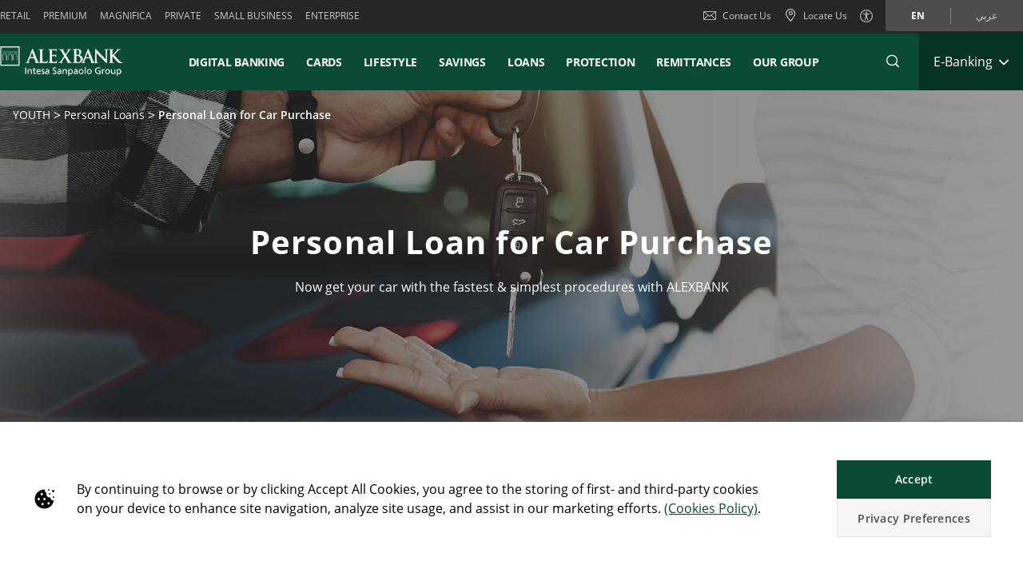

--- FILE ---
content_type: text/html;charset=UTF-8
request_url: https://www.alexbank.com/en/youth/personal-loans/personal-loan-car-purpose-youth.html
body_size: 37377
content:


	
	
	
	




	
		
		
	


	









	
	
	









<!DOCTYPE html>



<html 	lang="en"
class="no-js
"
dir="ltr"
data-bank="ALEX" >
	
	
	
	
	

<head>

	

	
	<!-- BEGIN DATA LAYER -->
		<script> dataLayer = []; </script>


	
	
		
		
			
			
				
				
			
		
		
			
			
				

			
		
		
			
			
				
				
			
		
		
	
	<script>
		window.dataLayer = [{
			pageType: "productDetailPage",
			pageName:"ALEX:Youth:Personal Loans: Personal Loan For Car Purchase ",
			intesaBank: "ALEX",
			siteLanguage: "En",
			siteCountry: "Egypt",
			portalSection: "public",
			visitorType: "guest",
			clientID: "",
			customerSegment: "Youth",
			productFamily: "Personal Loans",
			productName: " Personal Loan For Car Purchase "
		}];

		/*
		 *	"productName" was stored inside an object called pageLayer that it's currently replaced by dataLayer.
		 *	To be still easily accessible by frontend functions now it's stored inside the global variable "globalProductName".
		*/
		window.globalProductName = " Personal Loan For Car Purchase ";
	</script>

	<!-- END DATA LAYER -->
	
	<!-- BEGIN ANTI-FLICKER -->

	
		<!-- Anti-flicker snippet (recommended)  -->
		<style>.async-hide { opacity: 0 !important} </style>
		<script async>(function(a,s,y,n,c,h,i,d,e){s.className+=' '+y;h.start=1*new Date;
		h.end=i=function(){s.className=s.className.replace(RegExp(' ?'+y),'')};
		(a[n]=a[n]||[]).hide=h;setTimeout(function(){i();h.end=null},c);h.timeout=c;
		})(window,document.documentElement,'async-hide','dataLayer',4000,
		{'GTM-5VC2LJB':true});</script>

	<!-- END ANTI-FLICKER -->
	
	<!-- BEGIN GOOGLE TAG MANAGER -->

	
	
		<script async>(function(w,d,s,l,i){w[l]=w[l]||[];w[l].push({'gtm.start':
		new Date().getTime(),event:'gtm.js'});var f=d.getElementsByTagName(s)[0],
		j=d.createElement(s),dl=l!='dataLayer'?'%26l='+l:'';j.async=true;j.src=
		'https://www.googletagmanager.com/gtm.js?id='+i+dl;f.parentNode.insertBefore(j,f);
		})(window,document,'script','dataLayer','GTM-5VC2LJB');</script>
	

	<!-- End GOOGLE TAG MANAGER -->
	
	<!-- BEGIN HREFLANG -->

	
	
		
			
				
				
			
			
			
		
		
		
			
			
				
					
					
				
				
				
					<link rel="alternate" hreflang="en" href="https://www.alexbank.com/en/youth/personal-loans/personal-loan-car-purpose-youth.html">
				
			
			
		
		
		
			
			
				
					
					
				
				
				
					<link rel="alternate" hreflang="ar" href="https://www.alexbank.com/youth/personal-loans/personal-loan-car-purpose-youth.html">
				
			
			
		
	
	
	<!-- End HREFLANG -->
	
	<!-- BEGIN CANONICAL -->

	
		
		
		
		
			<link rel="canonical" href="https://www.alexbank.com/en/youth/personal-loans/personal-loan-car-purpose-youth.html"/>
		
	

	<!-- End CANONICAL -->
	
	<!-- BEGIN SCHEMA.ORG WEBSITE -->

	<script type="application/ld+json">
	
		{
			"@context": "https://schema.org",
			
			"@type": "WebSite",
			
			"url": "https://www.alexbank.com",
			
			"name": "ALEXBANK"
		}
	
	</script>

	<!-- End SCHEMA.ORG WEBSITE -->
	
	<!-- BEGIN SCHEMA.ORG BANK OR CREDIT UNION -->

	
		
	    
	
	    
	
	
		<script type="application/ld+json">
		
			{
				"@context": "https://schema.org",
				
				"@type": "BankOrCreditUnion",
				
				"name": "ALEXBANK",
				
				"image": "https://res.cloudinary.com/alex-bank/image/upload/prod/publicportal/commons/Alexbank.png",
				
				"url": "https://www.alexbank.com",
				
				"telephone": "19033",
				
				"priceRange": "0",
				
				"address": {
				
					"@type": "PostalAddress",
					
					"streetAddress": "",
					
					"addressLocality": "",
					
					"postalCode": "",
					
					"addressCountry": ""
				
				}
			}
		
		</script>
	

	<!-- End SCHEMA.ORG BANK OR CREDIT UNION -->

	
	
	
	<title>Personal Loan for Car Purchase - Youth | ALEXBANK</title>
	
	<!-- BEGIN META -->

		<meta charset="utf-8">
		<meta http-equiv="X-UA-Compatible" content="IE=edge,chrome=1">
		<meta name="viewport" content="width=device-width, user-scalable=no, initial-scale=1.0, minimum-scale=1.0, maximum-scale=1.0">
		<meta name="format-detection" content="telephone=no">
		<meta name="msapplication-TileColor" content="#ffffff">
		<meta name="msapplication-TileImage" content="/.resources/intesaSanPaolo-templating-module/templates/webresources/CIB/images/ms-icon-144x144.png">
		<meta name="theme-color" content="#ffffff">
		<meta name="turbolinks-cache-control">
		<meta name="turbolinks-visit-control" content="reload">

			<meta name="description" content="Loan eligibility and requirements
Age: starting from 21 till 65 years old 
Minimum employment duration: 3 Months">

		<meta name="keywords" content="Youth Personal Loan for Car Purchase
">
		
			 	<meta name="facebook-domain-verification" content="ow64z1c5uzce5wmx5ncvvlwkr933fe" />
		
			<meta name="robots" content="index, follow">
	
	<!-- END META -->
	
	<!-- BEGIN BEGIN SOCIAL MARKUP -->
	

	
		
					
		
		
		
		
		
		
		
		
		
		
		<!-- BEGIN SOCIAL MARKUP - TWITTER CARD-->

	<meta name="twitter:card" content= "summary" />
	<meta name="twitter:site" content="" />
	<meta name="twitter:creator" content="" />
	<meta name="twitter:url" content="https://www.alexbank.com/en/youth/personal-loans/personal-loan-car-purpose-youth.html" />
	<meta name="twitter:title" content= "" />
	<meta name="twitter:description" content= "Now get your car with the fastest &amp; simplest procedures with ALEXBANK " />
	<meta name="twitter:image" content="https://res.cloudinary.com/alex-bank/image/upload/prod/publicportal/media-and-news/COM_5_V4_Autoloans.jpg" />

		<!-- END SOCIAL MARKUP - TWITTER CARD -->
		
		<!-- BEGIN SOCIAL MARKUP - OPEN GRAPH  -->

	
	<meta property="og:type" content="">
	<meta property="og:title" content="">
	<meta property="og:url" content="https://www.alexbank.com/en/youth/personal-loans/personal-loan-car-purpose-youth.html">
	<meta property="og:description" content="Now get your car with the fastest &amp; simplest procedures with ALEXBANK ">
	<meta property="og:locale" content="en_GB">
	<meta property="og:site_name" content="ALEXBANK">
	<meta property="og:image" content="https://res.cloudinary.com/alex-bank/image/upload/prod/publicportal/media-and-news/COM_5_V4_Autoloans.jpg">

		<!-- END SOCIAL MARKUP - OPEN GRAPH -->
	

	
	<!-- END SOCIAL MARKUP -->
	
	<!-- BEGIN FAVICON -->
	
		<link rel="icon" type="image/png" sizes="32x32" href="/.resources/intesaSanPaolo-templating-module/templates/webresources/CIB/images/favicon-32x32.png">
		<link rel="icon" type="image/png" sizes="96x96" href="/.resources/intesaSanPaolo-templating-module/templates/webresources/CIB/images/favicon-96x96.png">
		<link rel="icon" type="image/png" sizes="16x16" href="/.resources/intesaSanPaolo-templating-module/templates/webresources/CIB/images/favicon-16x16.png">
	
	<!-- END FAVICON -->
	
	<link rel="preconnect" href="https://res.cloudinary.com">
    <link rel="dns-prefetch" href="https://res.cloudinary.com">
    
    <link rel="preconnect" href="https://static.cdn-apple.com">
    <link rel="dns-prefetch" href="https://static.cdn-apple.com">
        
    <link rel="preconnect" href="https://www.google-analytics.com">
    <link rel="dns-prefetch" href="https://www.google-analytics.com">
    
    <link rel="preconnect" href="https://www.googletagmanager.com">
    <link rel="dns-prefetch" href="https://www.googletagmanager.com">
    
    
	<link rel="manifest" href="/.resources/intesaSanPaolo-templating-module/templates/webresources/CIB/manifest.json">
	<meta name="turbolinks-visit-control" content="reload">
	
	<!-- BEGIN STYLES AND SCRIPTS -->

	
		
			
				
			
			
				<link rel="preload stylesheet" as="font" href="/.resources/intesaSanPaolo-templating-module/templates/webresources/CIB/styles/main-common~2026-01-26-11-58-08-000~cache.css" data-turbolinks-track="reload" crossorigin="anonymous"/>
				
			
		
			
				
			
			


		<link rel="preload stylesheet" as="style" href="/.resources/intesaSanPaolo-templating-module/templates/webresources/CIB/customs/css/reply.css?ver=5" data-turbolinks-track="reload"/>
		
		
			
				
			
			
				<script  data-turbolinks-eval="false" src="/.resources/intesaSanPaolo-templating-module/templates/webresources/CIB/vendors/modernizr~2021-04-14-19-18-11-570~cache.js" data-turbolinks-track="reload"></script>
				
			
		
			
				
			
			
		

		<script>
		if(window.navigator.userAgent.indexOf("MSIE ") == -1  
      		&& window.navigator.userAgent.indexOf("Trident") == -1 
    		&& window.navigator.userAgent.indexOf("MSIE") == -1){
            document.addEventListener('readystatechange', function(event) {
              if (document.readyState === 'complete') {
                var script = document.createElement("script");
            			script.async = true;
            			script.src = "https://static.cdn-apple.com/businesschat/start-chat-button/2/index.js";
            			document.head.appendChild(script);
              }
            });

    		
    		}
		</script>	<!-- END STYLES AND SCRIPTS -->
	
	<script>
		window.__HEADER_DATA__ = {
			"contextPath" : "",
		}
	</script>
	<script src="https://cdn-eu.readspeaker.com/script/13345/webReader/webReader.js?pids=wr&noDefaultSkin=1" type="text/javascript" id="rs_req_Init"></script>
	<script type="text/javascript">
		<!--
		    window.rsConf = {general: {usePost: true}};
		//-->
	</script>

	
	<style>	
	    @media(min-width: 768px) {
    		.comCarouselHero {
    		    min-height: 40vh;
    		}
    	}
	</style>
</head>

 	
	
	<body class="near-top fixed-top alex twoRowsLogo">
		<input type="hidden" id="sourceUrlPage" value="/alex/youth/personal-loans/personal-loan-car-purpose-youth" >
		
		<input type="hidden" id="templateNamePage" value="productDetailPage" >
		<input type="hidden" id="productIdPage" value="223" >
        <input type="hidden" id="productNamePage" value="personal-loan-car-purchase-y" >
        <input type="hidden" id="altTextPage" value="تمويل شخصي بغرض شراء سيارة" >
		
		<!-- Google Tag Manager (noscript) -->
		
		
			<noscript><iframe src="https://www.googletagmanager.com/ns.html?id=GTM-5VC2LJB"
			height="0" width="0" style="display:none;visibility:hidden"></iframe></noscript>
		
		<!-- End Google Tag Manager (noscript) -->
		
		<!--[if lt IE 9]>
		<p class="browsehappy">You are using an <strong>outdated</strong> browser. Please <a href="http://browsehappy.com/">upgrade your browser</a> to improve your experience.</p>
		<![endif]-->
		
		
		
			<input type="hidden" id="genericSettings" value='{"decimals": "0","decimal": "&period;","separator": "&comma;", "decimals_number": "2","decimal_number": "&period;","separator_number": "&comma;" }'>
		
		
		
		
<nav class="skiplink" id="skiplink" role="navigation">
		
	<p class="isVisuallyHidden">Skiplinks</p>

	
	
    <ul>
        <li class="skiplink__item"><a class="skiplink__link" accesskey="0" href="#mainContainer" title="[ALT + 0]" target="_self" aria-label="Skip to main content of the page">Skip to main content of the page</a></li>
        <li class="skiplink__item"><a class="skiplink__link" accesskey="1" href="#siteNavigation" title="[ALT + 1]" target="_self" aria-label="Skip to site navigation">Skip to site navigation</a></li>
        <li class="skiplink__item"><a class="skiplink__link" accesskey="2" href="#main" title="[ALT + 2]" target="_self" aria-label="Skip to content">Skip to content</a></li>
        <li class="skiplink__item"><a class="skiplink__link" accesskey="3" href="#sitemapNavigation" title="[ALT + 3]" target="_self" aria-label="Sitemap">Sitemap</a></li>
        <li class="skiplink__item skiplink__footerContact"><a class="skiplink__link" accesskey="4" href="#footerContact" title="[ALT + 4]" target="_self" aria-label="Contact">Contact</a></li>
    </ul>
		

</nav><header class="header " data-component="Header">
		
	<div class="header__wrapper">


	
<!-- topNavigation -->
<nav class="navigation topNavigation" role="navigation">

	<div class="container row">
	
		
<div class="topNavigation__control">

	<ul class="navigation__menu">
	

		<div style="display: none; visibility: hidden;" aria-hidden="true" class = "closeLabel">Close</div>
		<div style="display: none; visibility: hidden;" aria-hidden="true" class = "openLabel">Expand</div>
		<div style="display: none; visibility: hidden;" aria-hidden="true" class = "accordionMenu">Navigation menu</div>

		<li
				class="navigation__item"
		>
			<a
					class="dropdownNavigation__btn navigation__link js-dropdownNavigation "
					role="button"
					aria-controls="ariaDropdownNavigation"
					aria-expanded="false"
					href="javascript:;"
					title="Navigation menu"
					tabindex="0"
					aria-label="Expand Navigation menu"
				>
					
			</a>
		</li>
		
	</ul>
	
</div>

<div class="navigation__sideA dropdownNavigation" id="ariaDropdownNavigation" role="tabpanel" >

	<!-- menu primary -->
	<ul class="navigation__menu " role="navigation">
	
		

	
	<li class="navigation__item ">
	
		<a class="navigation__link " href="/en/retail" title="Retail" aria-label="Retail" data-turbolinks="false" >Retail</a>
		
	</li>
	


	
	<li class="navigation__item ">
	
		<a class="navigation__link " href="/en/premium" title="Premium" aria-label="Premium" data-turbolinks="false" >Premium</a>
		
	</li>
	


	
	<li class="navigation__item ">
	
		<a class="navigation__link " href="/en/magnifica" title="Magnifica" aria-label="Magnifica" data-turbolinks="false" >Magnifica</a>
		
	</li>
	


	
	<li class="navigation__item ">
	
		<a class="navigation__link " href="/en/private" title="Private" aria-label="Private" data-turbolinks="false" >Private</a>
		
	</li>
	


	
	<li class="navigation__item ">
	
		<a class="navigation__link " href="/en/small-business" title="Small Business" aria-label="Small Business" data-turbolinks="false" >Small Business</a>
		
	</li>
	


	
	<li class="navigation__item ">
	
		<a class="navigation__link " href="/en/enterprise" title="Enterprise" aria-label="Enterprise" data-turbolinks="false" >Enterprise</a>
		
	</li>
	

		
	</ul>
	

</div>


<!-- float-inverse -->
<div class="navigation__sideB">

	<!-- menu corporate -->
	<ul class="navigation__corporate ">
	
		

	<li class="navigation__item hidden-xs">
	
		<a
					aria-label="Contact Us"
				class="navigation__link" href="/en/retail/contact-us.html" title="Contact Us" data-turbolinks="false">
		
			<span class="icon icon-ic_mail"></span>
			Contact Us
			
		</a>
		
	</li>

			
		

	<li class="navigation__item">
	
		<a
					aria-label="Locate Us"
				class="navigation__link" href="/en/retail/locate-us.html" title="Locate Us" data-turbolinks="false">
		
			<span class="icon icon-ic_locator icon-locator-mobile-separator" aria-label="Locate Us"></span>
			<span class="hidden-xs">Locate Us</span>
			
		</a>
		
	</li>
			
		

	
		<li class="navigation__item">
		
			<div id="readspeaker_button1" class="rs_skip rs_preserve rs_href">
			    <a
							aria-label=""
						class="navigation__link newTopHeader aboutUs" href="https://app-eu.readspeaker.com/cgi-bin/rsent?customerid=13345&amp;lang=en_uk&amp;readclass=mainContainer,main,com6,hom4-2&amp;noDefaultSkin=1&amp;url=http://www.alexbank.com/en/youth/personal-loans/personal-loan-car-purpose-youth.html" onclick="readpage(this.href, 'xp1'); return false;">
			    	<span class="rsicn rsicn-web-reader"></span>
			    </a>
			</div>
			
			<div id="xp1" class="rs_preserve rs_skip rs_addtools rs_splitbutton rs_exp mega_toggle">
			<button style="display:none" type="button" class="rsbtn_tooltoggle" data-rslang="title/arialabel:menu" title="webReader Menu" aria-label="webReader Menu" aria-expanded="false" data-rs-tooltip="." data-rs-direction="u" data-rs-container="xp1" data-rsevent-id="rs_576746" accesskey="1">
			<span class="rsicn rsicn-arrow-down" aria-hidden="true"></span></button>
			<span class="listen">Listen</span>
			</div>
			
		</li>
	

			
		
	</ul>
	
	

	
	<!-- menu language -->
	<ul class="navigation__language ">
	
		
			
			

    			<li class="navigation__item active">
    			
    				<a aria-label="Change language to en" class="navigation__link" href="/en/youth/personal-loans/personal-loan-car-purpose-youth.html" data-lang="en" title="Change language to en">en</a>
    				
    			</li>
		
			
			

    			<li class="navigation__item ">
    			
    				<a aria-label="Change language to ar" class="navigation__link" href="/youth/personal-loans/personal-loan-car-purpose-youth.html" data-lang="ar" title="Change language to ar">عربي</a>
    				
    			</li>
		
	</ul>
	
	
	
</div>
		
	</div>
	
</nav>
<!-- //topNavigation -->



	






	


<!-- content-burger -->
<div class="content-burger js-content-burger  blurredMenuVerion">

	<div class="container row">
	
		<!-- menuFullWindow -->
		<div class="menuFullWindow j-menuFullWindow " id="menuFullWindow">
		
			<nav class="navigationMenu" role="navigation">
			
				<div class="container row">
				
					<div class="row menuFullWindow__header">
					
						
													
								<span class="span-logo-isp">

									<img alt="YOUTH" class="logo-bank lazyload" src="https://res.cloudinary.com/alex-bank/image/upload/fl_lossy/c_scale,w_auto/f_auto,q_auto/dpr_auto/test/publicportal/AlexBank_Youth_right" data-src="https://res.cloudinary.com/alex-bank/image/upload/fl_lossy/c_scale,w_auto/f_auto,q_auto/dpr_auto/test/publicportal/AlexBank_Youth_right" title="ALEX BANK">
									
									<img alt="YOUTH" class="logo-bank logo-bank--negative lazyload" src="https://res.cloudinary.com/alex-bank/image/upload/fl_lossy/c_scale,w_auto/f_auto,q_auto/dpr_auto/test/publicportal/AlexBank_Youth_right" data-src="https://res.cloudinary.com/alex-bank/image/upload/fl_lossy/c_scale,w_auto/f_auto,q_auto/dpr_auto/test/publicportal/AlexBank_Youth_right" title="ALEX BANK">
								
								</span>
								
							</a>
							 


						<a href="javascript:;"  aria-label="Close Main menu" class="menuFW--close" title="Return to the homepage" role="button">
						
							
								<span class="menuFW--text">Close </span>
								
							
							<i class="icon icon-ic_close"></i>
							
						</a>
						
					</div>
					<!-- //menuFullWindow__header -->
					
					<div class="row menuFullWindow__content" id="siteNavigation">
						
<input type="hidden" class="expand-label" value="Expand"/>
<input type="hidden" class="close-label" value="Close"/>


<div class="menuFullWindow__sideA col-md-8 col-sm-10 hidden-xs">

	<ul class="navigation__primary">
				<!-- //CR-9059 - Main menu items function
					Il task richiede che il sottomenu desktop venga visualizzato solo nel caso in cui i link figli del componente siano più di uno.
					Viene prima calcolato il numero di link figli del componente e successivamente vengono effettuati i controlli sulla variabile numLinks. -->









				<!-- //Fine calcolo numero di link -->
			<li role="none" class="navigation__primary__item active">
					<a data-expand-label="Expand Digital Banking" data-close-label="Digital Banking"  aria-label="Digital Banking" aria-expanded="true"  tabindex="0" data-toggle="collapse" data-target="#b6e9d7c1-3080-4838-891c-000daff8f68c" aria-controls="b6e9d7c1-3080-4838-891c-000daff8f68c" role="button"  class="navigation__primary__link" title="Digital Banking" 
	
	

>Digital Banking</a>
					</li>
				<!-- //CR-9059 - Main menu items function
					Il task richiede che il sottomenu desktop venga visualizzato solo nel caso in cui i link figli del componente siano più di uno.
					Viene prima calcolato il numero di link figli del componente e successivamente vengono effettuati i controlli sulla variabile numLinks. -->














				<!-- //Fine calcolo numero di link -->
			<li role="none" class="navigation__primary__item ">
					<a data-expand-label="Expand Cards" data-close-label="Cards"  aria-label="Expand Cards" aria-expanded="false"  tabindex="0" data-toggle="collapse" data-target="#a99a7c9b-fd08-4d26-a75a-8c666b643765" aria-controls="a99a7c9b-fd08-4d26-a75a-8c666b643765" role="button"  class="navigation__primary__link" title="Cards" 
	
	

>Cards</a>
					</li>
				<!-- //CR-9059 - Main menu items function
					Il task richiede che il sottomenu desktop venga visualizzato solo nel caso in cui i link figli del componente siano più di uno.
					Viene prima calcolato il numero di link figli del componente e successivamente vengono effettuati i controlli sulla variabile numLinks. -->









				<!-- //Fine calcolo numero di link -->
			<li role="none" class="navigation__primary__item ">
					<a data-expand-label="Expand Lifestyle" data-close-label="Lifestyle"  aria-label="Expand Lifestyle" aria-expanded="false"  tabindex="0" data-toggle="collapse" data-target="#421e113a-b0f0-448d-b273-32241fd09948" aria-controls="421e113a-b0f0-448d-b273-32241fd09948" role="button"  class="navigation__primary__link" title="Lifestyle" 
	
	

>Lifestyle</a>
					</li>
				<!-- //CR-9059 - Main menu items function
					Il task richiede che il sottomenu desktop venga visualizzato solo nel caso in cui i link figli del componente siano più di uno.
					Viene prima calcolato il numero di link figli del componente e successivamente vengono effettuati i controlli sulla variabile numLinks. -->














				<!-- //Fine calcolo numero di link -->
			<li role="none" class="navigation__primary__item ">
					<a data-expand-label="Expand Savings" data-close-label="Savings"  aria-label="Expand Savings" aria-expanded="false"  tabindex="0" data-toggle="collapse" data-target="#2041d4c6-9e5e-4a88-ba99-bb9cbac0d569" aria-controls="2041d4c6-9e5e-4a88-ba99-bb9cbac0d569" role="button"  class="navigation__primary__link" title="Savings" 
	
	

>Savings</a>
					</li>
				<!-- //CR-9059 - Main menu items function
					Il task richiede che il sottomenu desktop venga visualizzato solo nel caso in cui i link figli del componente siano più di uno.
					Viene prima calcolato il numero di link figli del componente e successivamente vengono effettuati i controlli sulla variabile numLinks. -->














				<!-- //Fine calcolo numero di link -->
			<li role="none" class="navigation__primary__item ">
					<a data-expand-label="Expand Loans" data-close-label="Loans"  aria-label="Expand Loans" aria-expanded="false"  tabindex="0" data-toggle="collapse" data-target="#97d5a540-a4c4-4dce-b104-7198d3fe700d" aria-controls="97d5a540-a4c4-4dce-b104-7198d3fe700d" role="button"  class="navigation__primary__link" title="Loans" 
	
	

>Loans</a>
					</li>
				<!-- //CR-9059 - Main menu items function
					Il task richiede che il sottomenu desktop venga visualizzato solo nel caso in cui i link figli del componente siano più di uno.
					Viene prima calcolato il numero di link figli del componente e successivamente vengono effettuati i controlli sulla variabile numLinks. -->





				<!-- //Fine calcolo numero di link -->
					<li role="none" class="navigation__primary__item">
                    	<a data-expand-label="Expand Protection" data-close-label="Protection"  aria-label="Expand Protection" aria-expanded="false"  tabindex="0" data-toggle="collapse" data-target="#5e8e1b53-094c-4ddc-be2b-0b2f7c5c9fb0" aria-controls="5e8e1b53-094c-4ddc-be2b-0b2f7c5c9fb0" role="button" class="navigation__primary__link" href="/en/youth/safe-box.html" title="Protection" 
	
	

>Protection</a>
					</li>
				<!-- //CR-9059 - Main menu items function
					Il task richiede che il sottomenu desktop venga visualizzato solo nel caso in cui i link figli del componente siano più di uno.
					Viene prima calcolato il numero di link figli del componente e successivamente vengono effettuati i controlli sulla variabile numLinks. -->





				<!-- //Fine calcolo numero di link -->
			<li role="none" class="navigation__primary__item ">
					<a data-expand-label="Expand Remittances" data-close-label="Remittances"  aria-label="Expand Remittances" aria-expanded="false"  tabindex="0" data-toggle="collapse" data-target="#b8666943-0e8e-456d-929c-58a1b4bb5ef1" aria-controls="b8666943-0e8e-456d-929c-58a1b4bb5ef1" role="button"  class="navigation__primary__link" title="Remittances" 
	
	

>Remittances</a>
					</li>
		
	</ul>
	
</div>

<div class="menuFullWindow__sideB menuFullWindow__scollWindow col-md-16 col-sm-14 col-24">

	<div class="menuFullWindow__scollWindowInner">
	
			

<!-- //CR-9059 - Main menu items function
Il task richiede che il sottomenu mobile venga visualizzato solo nel caso in cui i link figli del componente siano più di uno.
Viene prima calcolato il numero di link figli del componente e successivamente vengono effettuati i controlli sulla variabile numLinks. -->





		<!-- Nel caso in cui volessero vederlo a prescindere in presenza del link con immagine basterà inserire numLinks = 2 dove indicato -->





		<!-- Nel caso in cui volessero vederlo a prescindere in presenza del link con immagine basterà inserire numLinks = 2 dove indicato -->

<!-- //Fine calcolo numero di link -->

<div class="mobileControl openMenu row">
	<!-- //Se il numero di link è diverso da 1 allora viene visualizzato il comportamento classico da accordion -->
		<a
			aria-expanded="false"
			aria-label="Expand Digital Banking"
			data-expand-label="Expand Digital Banking"
			data-close-label="Close Digital Banking"
			class="mobileControl__link js-mobileControl"
			href="javascript:;" 
	
	


			role="button"
		>
			Digital Banking
		</a>
	
</div>

	<div class="menuFullWindow__tabPanel">



	
		<div class="menuFullWindow__tabPanelRow row">
		
			
				<div class="menuFullWindow__subMenu col-lg-12 col-sm-24 menuFullWindow__subMenu__0">
				

	
	
		<a aria-hidden="true"></a>
	
		
		

		<a class="noFamilyProductLink" aria-hidden="true"></a>


	<ul class="navigation__secondary">
	
	
	
	<li><a
			class="navigation__link"
			href="/en/youth/mobile-internet-banking.html"
			title="Mobile Application &amp; Internet Banking "

	
	

			data-turbolinks="false"
			aria-label="Mobile Application & Internet Banking "
		>
			Mobile Application &amp; Internet Banking </a></li>

		
	
	
	<li><a
			class="navigation__link"
			href="/en/youth/digital-services/ma7fazty-mobile-application.html"
			title="Ma7fazty Mobile Application"

	
	

			data-turbolinks="false"
			aria-label="Ma7fazty Mobile Application"
		>
			Ma7fazty Mobile Application</a></li>

		
	
	
	<li><a
			class="navigation__link"
			href="/en/youth/digital-services/fawry-payments.html"
			title="Electronic Bill Payments (Fawry)"

	
	

			data-turbolinks="false"
			aria-label="Electronic Bill Payments (Fawry)"
		>
			Electronic Bill Payments (Fawry)</a></li>

		
	
	
	<li><a
			class="navigation__link"
			href="/en/youth/digital-services/o-key-application.html"
			title="O-Key Application"

	
	

			data-turbolinks="false"
			aria-label="O-Key Application"
		>
			O-Key Application</a></li>

		
	
	
	<li><a
			class="navigation__link"
			href="/en/retail/instapay.html"
			title="InstaPay Application"

	
	

			data-turbolinks="false"
			aria-label="InstaPay Application"
		>
			InstaPay Application</a></li>

		

	</ul>	
	<ul class="navigation__secondary new-menu__sideB__navigation">
	
	
	
	<li><a
			class="navigation__link"
			href="/en/youth/mobile-internet-banking.html"
			title="Mobile Application &amp; Internet Banking "

	
	

			data-turbolinks="false"
			aria-label="Mobile Application & Internet Banking "
		>
			Mobile Application &amp; Internet Banking </a></li>

		
	
	
	<li><a
			class="navigation__link"
			href="/en/youth/digital-services/ma7fazty-mobile-application.html"
			title="Ma7fazty Mobile Application"

	
	

			data-turbolinks="false"
			aria-label="Ma7fazty Mobile Application"
		>
			Ma7fazty Mobile Application</a></li>

		
	
	
	<li><a
			class="navigation__link"
			href="/en/youth/digital-services/fawry-payments.html"
			title="Electronic Bill Payments (Fawry)"

	
	

			data-turbolinks="false"
			aria-label="Electronic Bill Payments (Fawry)"
		>
			Electronic Bill Payments (Fawry)</a></li>

		
	
	
	<li><a
			class="navigation__link"
			href="/en/youth/digital-services/o-key-application.html"
			title="O-Key Application"

	
	

			data-turbolinks="false"
			aria-label="O-Key Application"
		>
			O-Key Application</a></li>

		
	
	
	<li><a
			class="navigation__link"
			href="/en/retail/instapay.html"
			title="InstaPay Application"

	
	

			data-turbolinks="false"
			aria-label="InstaPay Application"
		>
			InstaPay Application</a></li>

		

	</ul>	
	
					
				</div>
			
				
			
				<div class="menuFullWindow__subMenu col-lg-12 col-sm-24 menuFullWindow__subMenu__1">
				

	
	
		<a aria-hidden="true"></a>
	
		
		

		<a class="noFamilyProductLink" aria-hidden="true"></a>


	<ul class="navigation__secondary">
	
	
	
	<li><a
			class="navigation__link"
			href="/en/youth/digital-services/cantact-center.html"
			title="Contact Center"

	
	

			data-turbolinks="false"
			aria-label="Contact Center"
		>
			Contact Center</a></li>

		
	
	
	<li><a
			class="navigation__link"
			href="/en/youth/digital-services/alexalerts-sms-service.html"
			title="ALEXALERTS SMS Services"

	
	

			data-turbolinks="false"
			aria-label="ALEXALERTS SMS Services"
		>
			ALEXALERTS SMS Services</a></li>

		
	
	
	<li><a
			class="navigation__link"
			href="/en/youth/digital-services/mobile-applications.html"
			title="Mobile Applications"

	
	

			data-turbolinks="false"
			aria-label="Mobile Applications"
		>
			Mobile Applications</a></li>

		

	</ul>	
	<ul class="navigation__secondary new-menu__sideB__navigation">
	
	
	
	<li><a
			class="navigation__link"
			href="/en/youth/digital-services/cantact-center.html"
			title="Contact Center"

	
	

			data-turbolinks="false"
			aria-label="Contact Center"
		>
			Contact Center</a></li>

		
	
	
	<li><a
			class="navigation__link"
			href="/en/youth/digital-services/alexalerts-sms-service.html"
			title="ALEXALERTS SMS Services"

	
	

			data-turbolinks="false"
			aria-label="ALEXALERTS SMS Services"
		>
			ALEXALERTS SMS Services</a></li>

		
	
	
	<li><a
			class="navigation__link"
			href="/en/youth/digital-services/mobile-applications.html"
			title="Mobile Applications"

	
	

			data-turbolinks="false"
			aria-label="Mobile Applications"
		>
			Mobile Applications</a></li>

		

	</ul>	
	
					
				</div>
			
				
			
		</div>
		



	<div class="menuFullWindow__tabPanelRow new-menu__sideB__row row">
			
				
					<div class="menuFullWindow__subMenu col-lg-6 col-sm-6 menuFullWindow__subMenu__0">
					

	
	
		<a aria-hidden="true"></a>
	
		
		

		<a class="noFamilyProductLink" aria-hidden="true"></a>


	<ul class="navigation__secondary">
	
	
	
	<li><a
			class="navigation__link"
			href="/en/youth/mobile-internet-banking.html"
			title="Mobile Application &amp; Internet Banking "

	
	

			data-turbolinks="false"
			aria-label="Mobile Application & Internet Banking "
		>
			Mobile Application &amp; Internet Banking </a></li>

		
	
	
	<li><a
			class="navigation__link"
			href="/en/youth/digital-services/ma7fazty-mobile-application.html"
			title="Ma7fazty Mobile Application"

	
	

			data-turbolinks="false"
			aria-label="Ma7fazty Mobile Application"
		>
			Ma7fazty Mobile Application</a></li>

		
	
	
	<li><a
			class="navigation__link"
			href="/en/youth/digital-services/fawry-payments.html"
			title="Electronic Bill Payments (Fawry)"

	
	

			data-turbolinks="false"
			aria-label="Electronic Bill Payments (Fawry)"
		>
			Electronic Bill Payments (Fawry)</a></li>

		
	
	
	<li><a
			class="navigation__link"
			href="/en/youth/digital-services/o-key-application.html"
			title="O-Key Application"

	
	

			data-turbolinks="false"
			aria-label="O-Key Application"
		>
			O-Key Application</a></li>

		
	
	
	<li><a
			class="navigation__link"
			href="/en/retail/instapay.html"
			title="InstaPay Application"

	
	

			data-turbolinks="false"
			aria-label="InstaPay Application"
		>
			InstaPay Application</a></li>

		

	</ul>	
	<ul class="navigation__secondary new-menu__sideB__navigation">
	
	
	
	<li><a
			class="navigation__link"
			href="/en/youth/mobile-internet-banking.html"
			title="Mobile Application &amp; Internet Banking "

	
	

			data-turbolinks="false"
			aria-label="Mobile Application & Internet Banking "
		>
			Mobile Application &amp; Internet Banking </a></li>

		
	
	
	<li><a
			class="navigation__link"
			href="/en/youth/digital-services/ma7fazty-mobile-application.html"
			title="Ma7fazty Mobile Application"

	
	

			data-turbolinks="false"
			aria-label="Ma7fazty Mobile Application"
		>
			Ma7fazty Mobile Application</a></li>

		
	
	
	<li><a
			class="navigation__link"
			href="/en/youth/digital-services/fawry-payments.html"
			title="Electronic Bill Payments (Fawry)"

	
	

			data-turbolinks="false"
			aria-label="Electronic Bill Payments (Fawry)"
		>
			Electronic Bill Payments (Fawry)</a></li>

		
	
	
	<li><a
			class="navigation__link"
			href="/en/youth/digital-services/o-key-application.html"
			title="O-Key Application"

	
	

			data-turbolinks="false"
			aria-label="O-Key Application"
		>
			O-Key Application</a></li>

		
	
	
	<li><a
			class="navigation__link"
			href="/en/retail/instapay.html"
			title="InstaPay Application"

	
	

			data-turbolinks="false"
			aria-label="InstaPay Application"
		>
			InstaPay Application</a></li>

		

	</ul>	
	
						
					</div>
					
					
				
					<div class="menuFullWindow__subMenu col-lg-6 col-sm-6 menuFullWindow__subMenu__1">
					

	
	
		<a aria-hidden="true"></a>
	
		
		

		<a class="noFamilyProductLink" aria-hidden="true"></a>


	<ul class="navigation__secondary">
	
	
	
	<li><a
			class="navigation__link"
			href="/en/youth/digital-services/cantact-center.html"
			title="Contact Center"

	
	

			data-turbolinks="false"
			aria-label="Contact Center"
		>
			Contact Center</a></li>

		
	
	
	<li><a
			class="navigation__link"
			href="/en/youth/digital-services/alexalerts-sms-service.html"
			title="ALEXALERTS SMS Services"

	
	

			data-turbolinks="false"
			aria-label="ALEXALERTS SMS Services"
		>
			ALEXALERTS SMS Services</a></li>

		
	
	
	<li><a
			class="navigation__link"
			href="/en/youth/digital-services/mobile-applications.html"
			title="Mobile Applications"

	
	

			data-turbolinks="false"
			aria-label="Mobile Applications"
		>
			Mobile Applications</a></li>

		

	</ul>	
	<ul class="navigation__secondary new-menu__sideB__navigation">
	
	
	
	<li><a
			class="navigation__link"
			href="/en/youth/digital-services/cantact-center.html"
			title="Contact Center"

	
	

			data-turbolinks="false"
			aria-label="Contact Center"
		>
			Contact Center</a></li>

		
	
	
	<li><a
			class="navigation__link"
			href="/en/youth/digital-services/alexalerts-sms-service.html"
			title="ALEXALERTS SMS Services"

	
	

			data-turbolinks="false"
			aria-label="ALEXALERTS SMS Services"
		>
			ALEXALERTS SMS Services</a></li>

		
	
	
	<li><a
			class="navigation__link"
			href="/en/youth/digital-services/mobile-applications.html"
			title="Mobile Applications"

	
	

			data-turbolinks="false"
			aria-label="Mobile Applications"
		>
			Mobile Applications</a></li>

		

	</ul>	
	
						
					</div>
					
					
			
	</div>

	</div>
	<!-- //menuFullWindow__tabPanel -->
			

<!-- //CR-9059 - Main menu items function
Il task richiede che il sottomenu mobile venga visualizzato solo nel caso in cui i link figli del componente siano più di uno.
Viene prima calcolato il numero di link figli del componente e successivamente vengono effettuati i controlli sulla variabile numLinks. -->





		<!-- Nel caso in cui volessero vederlo a prescindere in presenza del link con immagine basterà inserire numLinks = 2 dove indicato -->






		<!-- Nel caso in cui volessero vederlo a prescindere in presenza del link con immagine basterà inserire numLinks = 2 dove indicato -->





		<!-- Nel caso in cui volessero vederlo a prescindere in presenza del link con immagine basterà inserire numLinks = 2 dove indicato -->

<!-- //Fine calcolo numero di link -->

<div class="mobileControl  row">
	<!-- //Se il numero di link è diverso da 1 allora viene visualizzato il comportamento classico da accordion -->
		<a
			aria-expanded="false"
			aria-label="Expand Cards"
			data-expand-label="Expand Cards"
			data-close-label="Close Cards"
			class="mobileControl__link js-mobileControl"
			href="javascript:;" 
	
	


			role="button"
		>
			Cards
		</a>
	
</div>

	<div class="menuFullWindow__tabPanel">



	
		<div class="menuFullWindow__tabPanelRow row">
		
			
				<div class="menuFullWindow__subMenu col-lg-12 col-sm-24 menuFullWindow__subMenu__0">
				

	
	
		<a aria-hidden="true"></a>
	
		
		

		<a class="noFamilyProductLink" aria-hidden="true"></a>


	<ul class="navigation__secondary">
	
	
	
	<li><a
			class="navigation__link"
			href="/en/youth/cards/world-credit-card.html"
			title="World Credit Card"

	
	

			data-turbolinks="false"
			aria-label="World Credit Card"
		>
			World Credit Card</a></li>

		
	
	
	<li><a
			class="navigation__link"
			href="/en/youth/cards/titanium-credit-card.html"
			title="Titanium Credit Card"

	
	

			data-turbolinks="false"
			aria-label="Titanium Credit Card"
		>
			Titanium Credit Card</a></li>

		
	
	
	<li><a
			class="navigation__link"
			href="/en/youth/cards/platinum-credit-card.html"
			title="Platinum Credit Card"

	
	

			data-turbolinks="false"
			aria-label="Platinum Credit Card"
		>
			Platinum Credit Card</a></li>

		
	
	
	<li><a
			class="navigation__link"
			href="/en/youth/cards/gold-credit-card.html"
			title="Gold Credit Card"

	
	

			data-turbolinks="false"
			aria-label="Gold Credit Card"
		>
			Gold Credit Card</a></li>

		
	
	
	<li><a
			class="navigation__link"
			href="/en/youth/cards/installment-credit-card.html"
			title="Credit Card Installments Programs"

	
	

			data-turbolinks="false"
			aria-label="Credit Card Installments Programs"
		>
			Credit Card Installments Programs</a></li>

		
	
	
	<li><a
			class="navigation__link"
			href="/en/youth/cards/0-installments-programs.html"
			title="0% Installment Programs"

	
	

			data-turbolinks="false"
			aria-label="0% Installment Programs"
		>
			0% Installment Programs</a></li>

		

	</ul>	
	<ul class="navigation__secondary new-menu__sideB__navigation">
	
	
	
	<li><a
			class="navigation__link"
			href="/en/youth/cards/world-credit-card.html"
			title="World Credit Card"

	
	

			data-turbolinks="false"
			aria-label="World Credit Card"
		>
			World Credit Card</a></li>

		
	
	
	<li><a
			class="navigation__link"
			href="/en/youth/cards/titanium-credit-card.html"
			title="Titanium Credit Card"

	
	

			data-turbolinks="false"
			aria-label="Titanium Credit Card"
		>
			Titanium Credit Card</a></li>

		
	
	
	<li><a
			class="navigation__link"
			href="/en/youth/cards/platinum-credit-card.html"
			title="Platinum Credit Card"

	
	

			data-turbolinks="false"
			aria-label="Platinum Credit Card"
		>
			Platinum Credit Card</a></li>

		
	
	
	<li><a
			class="navigation__link"
			href="/en/youth/cards/gold-credit-card.html"
			title="Gold Credit Card"

	
	

			data-turbolinks="false"
			aria-label="Gold Credit Card"
		>
			Gold Credit Card</a></li>

		
	
	
	<li><a
			class="navigation__link"
			href="/en/youth/cards/installment-credit-card.html"
			title="Credit Card Installments Programs"

	
	

			data-turbolinks="false"
			aria-label="Credit Card Installments Programs"
		>
			Credit Card Installments Programs</a></li>

		
	
	
	<li><a
			class="navigation__link"
			href="/en/youth/cards/0-installments-programs.html"
			title="0% Installment Programs"

	
	

			data-turbolinks="false"
			aria-label="0% Installment Programs"
		>
			0% Installment Programs</a></li>

		

	</ul>	
	
					
				</div>
			
				
			
				<div class="menuFullWindow__subMenu col-lg-12 col-sm-24 menuFullWindow__subMenu__1">
				

	
	
		<a class="menuFullWindow__macroLink" href="/en/youth/cards.html" data-turbolinks="false" aria-label="Cards">Cards</a>

	
		
		

				<a class="menuFullWindow__macroLink new-menu__sideB__macroLink" href="/en/youth/cards.html"  data-turbolinks="false" aria-label = "Cards">Cards<i class="icon-arrow_left"></i></a>


	<ul class="navigation__secondary">
	
	
	
	<li><a
			class="navigation__link"
			href="/en/youth/cards/youth-debit-card.html"
			title="YOUTH Debit Card"

	
	

			data-turbolinks="false"
			aria-label="YOUTH Debit Card"
		>
			YOUTH Debit Card</a></li>

		
	
	
	<li><a
			class="navigation__link"
			href="/en/youth/cards/meeza-card-youth.html"
			title="Meeza Prepaid Card"

	
	

			data-turbolinks="false"
			aria-label="Meeza Prepaid Card"
		>
			Meeza Prepaid Card</a></li>

		

	</ul>	
	<ul class="navigation__secondary new-menu__sideB__navigation">
	
	
	
	<li><a
			class="navigation__link"
			href="/en/youth/cards/youth-debit-card.html"
			title="YOUTH Debit Card"

	
	

			data-turbolinks="false"
			aria-label="YOUTH Debit Card"
		>
			YOUTH Debit Card</a></li>

		
	
	
	<li><a
			class="navigation__link"
			href="/en/youth/cards/meeza-card-youth.html"
			title="Meeza Prepaid Card"

	
	

			data-turbolinks="false"
			aria-label="Meeza Prepaid Card"
		>
			Meeza Prepaid Card</a></li>

		

	</ul>	
	
					
				</div>
			
				
			
		</div>
		
	
		<div class="menuFullWindow__tabPanelRow row">
		
			
				<div class="menuFullWindow__subMenu col-lg-12 col-sm-24 menuFullWindow__subMenu__2">
				

	
	
		<a aria-hidden="true"></a>
	
		
		

		<a class="noFamilyProductLink" aria-hidden="true"></a>


	<ul class="navigation__secondary">
	
	
	
	<li><a
			class="navigation__link"
			href="/en/youth/cards/promotions.html"
			title="Promotions"

	
	

			data-turbolinks="false"
			aria-label="Promotions"
		>
			Promotions</a></li>

		
	
		
	
	
	<li><a
			class="navigation__link"
			href="/en/youth/cards/Spend-and-win.html"
			title=" Spend and win"

	
	

			data-turbolinks="false"
			aria-label=" Spend and win"
		>
			 Spend and win</a></li>

		

	</ul>	
	<ul class="navigation__secondary new-menu__sideB__navigation">
	
	
	
	<li><a
			class="navigation__link"
			href="/en/youth/cards/promotions.html"
			title="Promotions"

	
	

			data-turbolinks="false"
			aria-label="Promotions"
		>
			Promotions</a></li>

		
	
		
	
	
	<li><a
			class="navigation__link"
			href="/en/youth/cards/Spend-and-win.html"
			title=" Spend and win"

	
	

			data-turbolinks="false"
			aria-label=" Spend and win"
		>
			 Spend and win</a></li>

		

	</ul>	
	
					
				</div>
			
				
			
		</div>
		



	<div class="menuFullWindow__tabPanelRow new-menu__sideB__row row">
			
				
					<div class="menuFullWindow__subMenu col-lg-6 col-sm-6 menuFullWindow__subMenu__0">
					

	
	
		<a aria-hidden="true"></a>
	
		
		

		<a class="noFamilyProductLink" aria-hidden="true"></a>


	<ul class="navigation__secondary">
	
	
	
	<li><a
			class="navigation__link"
			href="/en/youth/cards/world-credit-card.html"
			title="World Credit Card"

	
	

			data-turbolinks="false"
			aria-label="World Credit Card"
		>
			World Credit Card</a></li>

		
	
	
	<li><a
			class="navigation__link"
			href="/en/youth/cards/titanium-credit-card.html"
			title="Titanium Credit Card"

	
	

			data-turbolinks="false"
			aria-label="Titanium Credit Card"
		>
			Titanium Credit Card</a></li>

		
	
	
	<li><a
			class="navigation__link"
			href="/en/youth/cards/platinum-credit-card.html"
			title="Platinum Credit Card"

	
	

			data-turbolinks="false"
			aria-label="Platinum Credit Card"
		>
			Platinum Credit Card</a></li>

		
	
	
	<li><a
			class="navigation__link"
			href="/en/youth/cards/gold-credit-card.html"
			title="Gold Credit Card"

	
	

			data-turbolinks="false"
			aria-label="Gold Credit Card"
		>
			Gold Credit Card</a></li>

		
	
	
	<li><a
			class="navigation__link"
			href="/en/youth/cards/installment-credit-card.html"
			title="Credit Card Installments Programs"

	
	

			data-turbolinks="false"
			aria-label="Credit Card Installments Programs"
		>
			Credit Card Installments Programs</a></li>

		
	
	
	<li><a
			class="navigation__link"
			href="/en/youth/cards/0-installments-programs.html"
			title="0% Installment Programs"

	
	

			data-turbolinks="false"
			aria-label="0% Installment Programs"
		>
			0% Installment Programs</a></li>

		

	</ul>	
	<ul class="navigation__secondary new-menu__sideB__navigation">
	
	
	
	<li><a
			class="navigation__link"
			href="/en/youth/cards/world-credit-card.html"
			title="World Credit Card"

	
	

			data-turbolinks="false"
			aria-label="World Credit Card"
		>
			World Credit Card</a></li>

		
	
	
	<li><a
			class="navigation__link"
			href="/en/youth/cards/titanium-credit-card.html"
			title="Titanium Credit Card"

	
	

			data-turbolinks="false"
			aria-label="Titanium Credit Card"
		>
			Titanium Credit Card</a></li>

		
	
	
	<li><a
			class="navigation__link"
			href="/en/youth/cards/platinum-credit-card.html"
			title="Platinum Credit Card"

	
	

			data-turbolinks="false"
			aria-label="Platinum Credit Card"
		>
			Platinum Credit Card</a></li>

		
	
	
	<li><a
			class="navigation__link"
			href="/en/youth/cards/gold-credit-card.html"
			title="Gold Credit Card"

	
	

			data-turbolinks="false"
			aria-label="Gold Credit Card"
		>
			Gold Credit Card</a></li>

		
	
	
	<li><a
			class="navigation__link"
			href="/en/youth/cards/installment-credit-card.html"
			title="Credit Card Installments Programs"

	
	

			data-turbolinks="false"
			aria-label="Credit Card Installments Programs"
		>
			Credit Card Installments Programs</a></li>

		
	
	
	<li><a
			class="navigation__link"
			href="/en/youth/cards/0-installments-programs.html"
			title="0% Installment Programs"

	
	

			data-turbolinks="false"
			aria-label="0% Installment Programs"
		>
			0% Installment Programs</a></li>

		

	</ul>	
	
						
					</div>
					
					
				
					<div class="menuFullWindow__subMenu col-lg-6 col-sm-6 menuFullWindow__subMenu__1">
					

	
	
		<a class="menuFullWindow__macroLink" href="/en/youth/cards.html" data-turbolinks="false" aria-label="Cards">Cards</a>

	
		
		

				<a class="menuFullWindow__macroLink new-menu__sideB__macroLink" href="/en/youth/cards.html"  data-turbolinks="false" aria-label = "Cards">Cards<i class="icon-arrow_left"></i></a>


	<ul class="navigation__secondary">
	
	
	
	<li><a
			class="navigation__link"
			href="/en/youth/cards/youth-debit-card.html"
			title="YOUTH Debit Card"

	
	

			data-turbolinks="false"
			aria-label="YOUTH Debit Card"
		>
			YOUTH Debit Card</a></li>

		
	
	
	<li><a
			class="navigation__link"
			href="/en/youth/cards/meeza-card-youth.html"
			title="Meeza Prepaid Card"

	
	

			data-turbolinks="false"
			aria-label="Meeza Prepaid Card"
		>
			Meeza Prepaid Card</a></li>

		

	</ul>	
	<ul class="navigation__secondary new-menu__sideB__navigation">
	
	
	
	<li><a
			class="navigation__link"
			href="/en/youth/cards/youth-debit-card.html"
			title="YOUTH Debit Card"

	
	

			data-turbolinks="false"
			aria-label="YOUTH Debit Card"
		>
			YOUTH Debit Card</a></li>

		
	
	
	<li><a
			class="navigation__link"
			href="/en/youth/cards/meeza-card-youth.html"
			title="Meeza Prepaid Card"

	
	

			data-turbolinks="false"
			aria-label="Meeza Prepaid Card"
		>
			Meeza Prepaid Card</a></li>

		

	</ul>	
	
						
					</div>
					
					
			
			
				
					<div class="menuFullWindow__subMenu col-lg-6 col-sm-6 menuFullWindow__subMenu__2">
					

	
	
		<a aria-hidden="true"></a>
	
		
		

		<a class="noFamilyProductLink" aria-hidden="true"></a>


	<ul class="navigation__secondary">
	
	
	
	<li><a
			class="navigation__link"
			href="/en/youth/cards/promotions.html"
			title="Promotions"

	
	

			data-turbolinks="false"
			aria-label="Promotions"
		>
			Promotions</a></li>

		
	
		
	
	
	<li><a
			class="navigation__link"
			href="/en/youth/cards/Spend-and-win.html"
			title=" Spend and win"

	
	

			data-turbolinks="false"
			aria-label=" Spend and win"
		>
			 Spend and win</a></li>

		

	</ul>	
	<ul class="navigation__secondary new-menu__sideB__navigation">
	
	
	
	<li><a
			class="navigation__link"
			href="/en/youth/cards/promotions.html"
			title="Promotions"

	
	

			data-turbolinks="false"
			aria-label="Promotions"
		>
			Promotions</a></li>

		
	
		
	
	
	<li><a
			class="navigation__link"
			href="/en/youth/cards/Spend-and-win.html"
			title=" Spend and win"

	
	

			data-turbolinks="false"
			aria-label=" Spend and win"
		>
			 Spend and win</a></li>

		

	</ul>	
	
						
					</div>
					
					
			
	</div>

	</div>
	<!-- //menuFullWindow__tabPanel -->
			

<!-- //CR-9059 - Main menu items function
Il task richiede che il sottomenu mobile venga visualizzato solo nel caso in cui i link figli del componente siano più di uno.
Viene prima calcolato il numero di link figli del componente e successivamente vengono effettuati i controlli sulla variabile numLinks. -->





		<!-- Nel caso in cui volessero vederlo a prescindere in presenza del link con immagine basterà inserire numLinks = 2 dove indicato -->





		<!-- Nel caso in cui volessero vederlo a prescindere in presenza del link con immagine basterà inserire numLinks = 2 dove indicato -->

<!-- //Fine calcolo numero di link -->

<div class="mobileControl  row">
	<!-- //Se il numero di link è diverso da 1 allora viene visualizzato il comportamento classico da accordion -->
		<a
			aria-expanded="false"
			aria-label="Expand Lifestyle"
			data-expand-label="Expand Lifestyle"
			data-close-label="Close Lifestyle"
			class="mobileControl__link js-mobileControl"
			href="javascript:;" 
	
	


			role="button"
		>
			Lifestyle
		</a>
	
</div>

	<div class="menuFullWindow__tabPanel">



	
		<div class="menuFullWindow__tabPanelRow row">
		
			
				<div class="menuFullWindow__subMenu col-lg-12 col-sm-24 menuFullWindow__subMenu__0">
				

	<ul class="navigation__secondary">
	
	
		

	</ul>	
	<ul class="navigation__secondary new-menu__sideB__navigation">
	
	
		

	</ul>	
	
					
				</div>
			
				
			
				<div class="menuFullWindow__subMenu col-lg-12 col-sm-24 menuFullWindow__subMenu__1">
				

	
	
		<a class="menuFullWindow__macroLink" href="/en/youth/alexpoints-youth.html" data-turbolinks="false" aria-label="ALEXPOINTS Program ">ALEXPOINTS Program </a>

	
		
		

				<a class="menuFullWindow__macroLink new-menu__sideB__macroLink" href="/en/youth/alexpoints-youth.html"  data-turbolinks="false" aria-label = "ALEXPOINTS Program ">ALEXPOINTS Program <i class="icon-arrow_left"></i></a>


	<ul class="navigation__secondary">
	
	
	
	<li><a
			class="navigation__link"
			href="/en/youth/alexpoints-youth/alexpoints-application.html"
			title="ALEXPOINTS"

	
	

			data-turbolinks="false"
			aria-label="ALEXPOINTS"
		>
			ALEXPOINTS</a></li>

		
	
		

	</ul>	
	<ul class="navigation__secondary new-menu__sideB__navigation">
	
	
	
	<li><a
			class="navigation__link"
			href="/en/youth/alexpoints-youth/alexpoints-application.html"
			title="ALEXPOINTS"

	
	

			data-turbolinks="false"
			aria-label="ALEXPOINTS"
		>
			ALEXPOINTS</a></li>

		
	
		

	</ul>	
	
					
				</div>
			
				
			
		</div>
		



	<div class="menuFullWindow__tabPanelRow new-menu__sideB__row row">
			
				
					<div class="menuFullWindow__subMenu col-lg-6 col-sm-6 menuFullWindow__subMenu__0">
					

	<ul class="navigation__secondary">
	
	
		

	</ul>	
	<ul class="navigation__secondary new-menu__sideB__navigation">
	
	
		

	</ul>	
	
						
					</div>
					
					
				
					<div class="menuFullWindow__subMenu col-lg-6 col-sm-6 menuFullWindow__subMenu__1">
					

	
	
		<a class="menuFullWindow__macroLink" href="/en/youth/alexpoints-youth.html" data-turbolinks="false" aria-label="ALEXPOINTS Program ">ALEXPOINTS Program </a>

	
		
		

				<a class="menuFullWindow__macroLink new-menu__sideB__macroLink" href="/en/youth/alexpoints-youth.html"  data-turbolinks="false" aria-label = "ALEXPOINTS Program ">ALEXPOINTS Program <i class="icon-arrow_left"></i></a>


	<ul class="navigation__secondary">
	
	
	
	<li><a
			class="navigation__link"
			href="/en/youth/alexpoints-youth/alexpoints-application.html"
			title="ALEXPOINTS"

	
	

			data-turbolinks="false"
			aria-label="ALEXPOINTS"
		>
			ALEXPOINTS</a></li>

		
	
		

	</ul>	
	<ul class="navigation__secondary new-menu__sideB__navigation">
	
	
	
	<li><a
			class="navigation__link"
			href="/en/youth/alexpoints-youth/alexpoints-application.html"
			title="ALEXPOINTS"

	
	

			data-turbolinks="false"
			aria-label="ALEXPOINTS"
		>
			ALEXPOINTS</a></li>

		
	
		

	</ul>	
	
						
					</div>
					
					
			
	</div>

	</div>
	<!-- //menuFullWindow__tabPanel -->
			

<!-- //CR-9059 - Main menu items function
Il task richiede che il sottomenu mobile venga visualizzato solo nel caso in cui i link figli del componente siano più di uno.
Viene prima calcolato il numero di link figli del componente e successivamente vengono effettuati i controlli sulla variabile numLinks. -->





		<!-- Nel caso in cui volessero vederlo a prescindere in presenza del link con immagine basterà inserire numLinks = 2 dove indicato -->





		<!-- Nel caso in cui volessero vederlo a prescindere in presenza del link con immagine basterà inserire numLinks = 2 dove indicato -->






		<!-- Nel caso in cui volessero vederlo a prescindere in presenza del link con immagine basterà inserire numLinks = 2 dove indicato -->

<!-- //Fine calcolo numero di link -->

<div class="mobileControl  row">
	<!-- //Se il numero di link è diverso da 1 allora viene visualizzato il comportamento classico da accordion -->
		<a
			aria-expanded="false"
			aria-label="Expand Savings"
			data-expand-label="Expand Savings"
			data-close-label="Close Savings"
			class="mobileControl__link js-mobileControl"
			href="javascript:;" 
	
	


			role="button"
		>
			Savings
		</a>
	
</div>

	<div class="menuFullWindow__tabPanel">



	
		<div class="menuFullWindow__tabPanelRow row">
		
			
				<div class="menuFullWindow__subMenu col-lg-12 col-sm-24 menuFullWindow__subMenu__0">
				

	
	
		<a class="menuFullWindow__macroLink" href="/en/youth/accounts.html" data-turbolinks="false" aria-label="Accounts">Accounts</a>

	
		
		

				<a class="menuFullWindow__macroLink new-menu__sideB__macroLink" href="/en/youth/accounts.html"  data-turbolinks="false" aria-label = "Accounts">Accounts<i class="icon-arrow_left"></i></a>


	<ul class="navigation__secondary">
	
	
	
	<li><a
			class="navigation__link"
			href="/en/youth/accounts/youth-saving-account.html"
			title="YOUTH Saving Account"

	
	

			data-turbolinks="false"
			aria-label="YOUTH Saving Account"
		>
			YOUTH Saving Account</a></li>

		
	
	
	<li><a
			class="navigation__link"
			href="/en/youth/accounts/alexgo.html"
			title="ALEX GO"

	
	

			data-turbolinks="false"
			aria-label="ALEX GO"
		>
			ALEX GO</a></li>

		
	
	
	<li><a
			class="navigation__link"
			href="/en/youth/accounts/ultra-saving.html"
			title="Ultra Saving Account"

	
	

			data-turbolinks="false"
			aria-label="Ultra Saving Account"
		>
			Ultra Saving Account</a></li>

		
	
	
	<li><a
			class="navigation__link"
			href="/en/youth/accounts/tawfeer-plus.html"
			title="Tawfeer Plus"

	
	

			data-turbolinks="false"
			aria-label="Tawfeer Plus"
		>
			Tawfeer Plus</a></li>

		
	
	
	<li><a
			class="navigation__link"
			href="/en/youth/accounts/saving-account.html"
			title="Saving Account"

	
	

			data-turbolinks="false"
			aria-label="Saving Account"
		>
			Saving Account</a></li>

		

	</ul>	
	<ul class="navigation__secondary new-menu__sideB__navigation">
	
	
	
	<li><a
			class="navigation__link"
			href="/en/youth/accounts/youth-saving-account.html"
			title="YOUTH Saving Account"

	
	

			data-turbolinks="false"
			aria-label="YOUTH Saving Account"
		>
			YOUTH Saving Account</a></li>

		
	
	
	<li><a
			class="navigation__link"
			href="/en/youth/accounts/alexgo.html"
			title="ALEX GO"

	
	

			data-turbolinks="false"
			aria-label="ALEX GO"
		>
			ALEX GO</a></li>

		
	
	
	<li><a
			class="navigation__link"
			href="/en/youth/accounts/ultra-saving.html"
			title="Ultra Saving Account"

	
	

			data-turbolinks="false"
			aria-label="Ultra Saving Account"
		>
			Ultra Saving Account</a></li>

		
	
	
	<li><a
			class="navigation__link"
			href="/en/youth/accounts/tawfeer-plus.html"
			title="Tawfeer Plus"

	
	

			data-turbolinks="false"
			aria-label="Tawfeer Plus"
		>
			Tawfeer Plus</a></li>

		
	
	
	<li><a
			class="navigation__link"
			href="/en/youth/accounts/saving-account.html"
			title="Saving Account"

	
	

			data-turbolinks="false"
			aria-label="Saving Account"
		>
			Saving Account</a></li>

		

	</ul>	
	
					
				</div>
			
				
			
				<div class="menuFullWindow__subMenu col-lg-12 col-sm-24 menuFullWindow__subMenu__1">
				

	
	
		<a aria-hidden="true"></a>
	
		
		

		<a class="noFamilyProductLink" aria-hidden="true"></a>


	<ul class="navigation__secondary">
	
	
	
	<li><a
			class="navigation__link"
			href="/en/youth/deposits/alex-prime-variable-certificate.html"
			title="ALEX Prime 42 variable Certificate"

	
	

			data-turbolinks="false"
			aria-label="ALEX Prime 42 variable Certificate"
		>
			ALEX Prime 42 variable Certificate</a></li>

		
	
	
	<li><a
			class="navigation__link"
			href="/en/youth/deposits/fixed-certificates-of-deposit-alex-star.html"
			title="ALEX Star Fixed Certificate"

	
	

			data-turbolinks="false"
			aria-label="ALEX Star Fixed Certificate"
		>
			ALEX Star Fixed Certificate</a></li>

		
	
	
	<li><a
			class="navigation__link"
			href="/en/youth/deposits/variable-certificates-of-deposit-alex-prime.html"
			title="ALEX Prime Variable Certificate"

	
	

			data-turbolinks="false"
			aria-label="ALEX Prime Variable Certificate"
		>
			ALEX Prime Variable Certificate</a></li>

		
	
	
	<li><a
			class="navigation__link"
			href="/en/youth/deposits/cumulative-certificates-of-deposit-alex-star.html"
			title="ALEX Star Cumulative Certificate"

	
	

			data-turbolinks="false"
			aria-label="ALEX Star Cumulative Certificate"
		>
			ALEX Star Cumulative Certificate</a></li>

		
	
		
	
	
	<li><a
			class="navigation__link"
			href="/en/youth/deposits/alex-star-plus-certificate.html"
			title="ALEX Star Plus Fixed 3 Years Certificate"

	
	

			data-turbolinks="false"
			aria-label="ALEX Star Plus Fixed 3 Years Certificate"
		>
			ALEX Star Plus Fixed 3 Years Certificate</a></li>

		

	</ul>	
	<ul class="navigation__secondary new-menu__sideB__navigation">
	
	
	
	<li><a
			class="navigation__link"
			href="/en/youth/deposits/alex-prime-variable-certificate.html"
			title="ALEX Prime 42 variable Certificate"

	
	

			data-turbolinks="false"
			aria-label="ALEX Prime 42 variable Certificate"
		>
			ALEX Prime 42 variable Certificate</a></li>

		
	
	
	<li><a
			class="navigation__link"
			href="/en/youth/deposits/fixed-certificates-of-deposit-alex-star.html"
			title="ALEX Star Fixed Certificate"

	
	

			data-turbolinks="false"
			aria-label="ALEX Star Fixed Certificate"
		>
			ALEX Star Fixed Certificate</a></li>

		
	
	
	<li><a
			class="navigation__link"
			href="/en/youth/deposits/variable-certificates-of-deposit-alex-prime.html"
			title="ALEX Prime Variable Certificate"

	
	

			data-turbolinks="false"
			aria-label="ALEX Prime Variable Certificate"
		>
			ALEX Prime Variable Certificate</a></li>

		
	
	
	<li><a
			class="navigation__link"
			href="/en/youth/deposits/cumulative-certificates-of-deposit-alex-star.html"
			title="ALEX Star Cumulative Certificate"

	
	

			data-turbolinks="false"
			aria-label="ALEX Star Cumulative Certificate"
		>
			ALEX Star Cumulative Certificate</a></li>

		
	
		
	
	
	<li><a
			class="navigation__link"
			href="/en/youth/deposits/alex-star-plus-certificate.html"
			title="ALEX Star Plus Fixed 3 Years Certificate"

	
	

			data-turbolinks="false"
			aria-label="ALEX Star Plus Fixed 3 Years Certificate"
		>
			ALEX Star Plus Fixed 3 Years Certificate</a></li>

		

	</ul>	
	
					
				</div>
			
				
			
		</div>
		
	
		<div class="menuFullWindow__tabPanelRow row">
		
			
				<div class="menuFullWindow__subMenu col-lg-12 col-sm-24 menuFullWindow__subMenu__2">
				

	
	
		<a class="menuFullWindow__macroLink" href="/en/youth/deposits.html" data-turbolinks="false" aria-label="Deposits">Deposits</a>

	
		
		

				<a class="menuFullWindow__macroLink new-menu__sideB__macroLink" href="/en/youth/deposits.html"  data-turbolinks="false" aria-label = "Deposits">Deposits<i class="icon-arrow_left"></i></a>


	<ul class="navigation__secondary">
	
	
	
	<li><a
			class="navigation__link"
			href="/en/youth/deposits/time-deposit-with-payout-at-maturity-normal-time-deposit.html"
			title="Time Deposit with Payout at Maturity"

	
	

			data-turbolinks="false"
			aria-label="Time Deposit with Payout at Maturity"
		>
			Time Deposit with Payout at Maturity</a></li>

		
	
	
	<li><a
			class="navigation__link"
			href="/en/youth/deposits/time-deposit-with-monthly-payout-smart-time-deposit.html"
			title="Smart Time Deposit with Monthly Payout"

	
	

			data-turbolinks="false"
			aria-label="Smart Time Deposit with Monthly Payout"
		>
			Smart Time Deposit with Monthly Payout</a></li>

		

	</ul>	
	<ul class="navigation__secondary new-menu__sideB__navigation">
	
	
	
	<li><a
			class="navigation__link"
			href="/en/youth/deposits/time-deposit-with-payout-at-maturity-normal-time-deposit.html"
			title="Time Deposit with Payout at Maturity"

	
	

			data-turbolinks="false"
			aria-label="Time Deposit with Payout at Maturity"
		>
			Time Deposit with Payout at Maturity</a></li>

		
	
	
	<li><a
			class="navigation__link"
			href="/en/youth/deposits/time-deposit-with-monthly-payout-smart-time-deposit.html"
			title="Smart Time Deposit with Monthly Payout"

	
	

			data-turbolinks="false"
			aria-label="Smart Time Deposit with Monthly Payout"
		>
			Smart Time Deposit with Monthly Payout</a></li>

		

	</ul>	
	
					
				</div>
			
				
			
		</div>
		



	<div class="menuFullWindow__tabPanelRow new-menu__sideB__row row">
			
				
					<div class="menuFullWindow__subMenu col-lg-6 col-sm-6 menuFullWindow__subMenu__0">
					

	
	
		<a class="menuFullWindow__macroLink" href="/en/youth/accounts.html" data-turbolinks="false" aria-label="Accounts">Accounts</a>

	
		
		

				<a class="menuFullWindow__macroLink new-menu__sideB__macroLink" href="/en/youth/accounts.html"  data-turbolinks="false" aria-label = "Accounts">Accounts<i class="icon-arrow_left"></i></a>


	<ul class="navigation__secondary">
	
	
	
	<li><a
			class="navigation__link"
			href="/en/youth/accounts/youth-saving-account.html"
			title="YOUTH Saving Account"

	
	

			data-turbolinks="false"
			aria-label="YOUTH Saving Account"
		>
			YOUTH Saving Account</a></li>

		
	
	
	<li><a
			class="navigation__link"
			href="/en/youth/accounts/alexgo.html"
			title="ALEX GO"

	
	

			data-turbolinks="false"
			aria-label="ALEX GO"
		>
			ALEX GO</a></li>

		
	
	
	<li><a
			class="navigation__link"
			href="/en/youth/accounts/ultra-saving.html"
			title="Ultra Saving Account"

	
	

			data-turbolinks="false"
			aria-label="Ultra Saving Account"
		>
			Ultra Saving Account</a></li>

		
	
	
	<li><a
			class="navigation__link"
			href="/en/youth/accounts/tawfeer-plus.html"
			title="Tawfeer Plus"

	
	

			data-turbolinks="false"
			aria-label="Tawfeer Plus"
		>
			Tawfeer Plus</a></li>

		
	
	
	<li><a
			class="navigation__link"
			href="/en/youth/accounts/saving-account.html"
			title="Saving Account"

	
	

			data-turbolinks="false"
			aria-label="Saving Account"
		>
			Saving Account</a></li>

		

	</ul>	
	<ul class="navigation__secondary new-menu__sideB__navigation">
	
	
	
	<li><a
			class="navigation__link"
			href="/en/youth/accounts/youth-saving-account.html"
			title="YOUTH Saving Account"

	
	

			data-turbolinks="false"
			aria-label="YOUTH Saving Account"
		>
			YOUTH Saving Account</a></li>

		
	
	
	<li><a
			class="navigation__link"
			href="/en/youth/accounts/alexgo.html"
			title="ALEX GO"

	
	

			data-turbolinks="false"
			aria-label="ALEX GO"
		>
			ALEX GO</a></li>

		
	
	
	<li><a
			class="navigation__link"
			href="/en/youth/accounts/ultra-saving.html"
			title="Ultra Saving Account"

	
	

			data-turbolinks="false"
			aria-label="Ultra Saving Account"
		>
			Ultra Saving Account</a></li>

		
	
	
	<li><a
			class="navigation__link"
			href="/en/youth/accounts/tawfeer-plus.html"
			title="Tawfeer Plus"

	
	

			data-turbolinks="false"
			aria-label="Tawfeer Plus"
		>
			Tawfeer Plus</a></li>

		
	
	
	<li><a
			class="navigation__link"
			href="/en/youth/accounts/saving-account.html"
			title="Saving Account"

	
	

			data-turbolinks="false"
			aria-label="Saving Account"
		>
			Saving Account</a></li>

		

	</ul>	
	
						
					</div>
					
					
				
					<div class="menuFullWindow__subMenu col-lg-6 col-sm-6 menuFullWindow__subMenu__1">
					

	
	
		<a aria-hidden="true"></a>
	
		
		

		<a class="noFamilyProductLink" aria-hidden="true"></a>


	<ul class="navigation__secondary">
	
	
	
	<li><a
			class="navigation__link"
			href="/en/youth/deposits/alex-prime-variable-certificate.html"
			title="ALEX Prime 42 variable Certificate"

	
	

			data-turbolinks="false"
			aria-label="ALEX Prime 42 variable Certificate"
		>
			ALEX Prime 42 variable Certificate</a></li>

		
	
	
	<li><a
			class="navigation__link"
			href="/en/youth/deposits/fixed-certificates-of-deposit-alex-star.html"
			title="ALEX Star Fixed Certificate"

	
	

			data-turbolinks="false"
			aria-label="ALEX Star Fixed Certificate"
		>
			ALEX Star Fixed Certificate</a></li>

		
	
	
	<li><a
			class="navigation__link"
			href="/en/youth/deposits/variable-certificates-of-deposit-alex-prime.html"
			title="ALEX Prime Variable Certificate"

	
	

			data-turbolinks="false"
			aria-label="ALEX Prime Variable Certificate"
		>
			ALEX Prime Variable Certificate</a></li>

		
	
	
	<li><a
			class="navigation__link"
			href="/en/youth/deposits/cumulative-certificates-of-deposit-alex-star.html"
			title="ALEX Star Cumulative Certificate"

	
	

			data-turbolinks="false"
			aria-label="ALEX Star Cumulative Certificate"
		>
			ALEX Star Cumulative Certificate</a></li>

		
	
		
	
	
	<li><a
			class="navigation__link"
			href="/en/youth/deposits/alex-star-plus-certificate.html"
			title="ALEX Star Plus Fixed 3 Years Certificate"

	
	

			data-turbolinks="false"
			aria-label="ALEX Star Plus Fixed 3 Years Certificate"
		>
			ALEX Star Plus Fixed 3 Years Certificate</a></li>

		

	</ul>	
	<ul class="navigation__secondary new-menu__sideB__navigation">
	
	
	
	<li><a
			class="navigation__link"
			href="/en/youth/deposits/alex-prime-variable-certificate.html"
			title="ALEX Prime 42 variable Certificate"

	
	

			data-turbolinks="false"
			aria-label="ALEX Prime 42 variable Certificate"
		>
			ALEX Prime 42 variable Certificate</a></li>

		
	
	
	<li><a
			class="navigation__link"
			href="/en/youth/deposits/fixed-certificates-of-deposit-alex-star.html"
			title="ALEX Star Fixed Certificate"

	
	

			data-turbolinks="false"
			aria-label="ALEX Star Fixed Certificate"
		>
			ALEX Star Fixed Certificate</a></li>

		
	
	
	<li><a
			class="navigation__link"
			href="/en/youth/deposits/variable-certificates-of-deposit-alex-prime.html"
			title="ALEX Prime Variable Certificate"

	
	

			data-turbolinks="false"
			aria-label="ALEX Prime Variable Certificate"
		>
			ALEX Prime Variable Certificate</a></li>

		
	
	
	<li><a
			class="navigation__link"
			href="/en/youth/deposits/cumulative-certificates-of-deposit-alex-star.html"
			title="ALEX Star Cumulative Certificate"

	
	

			data-turbolinks="false"
			aria-label="ALEX Star Cumulative Certificate"
		>
			ALEX Star Cumulative Certificate</a></li>

		
	
		
	
	
	<li><a
			class="navigation__link"
			href="/en/youth/deposits/alex-star-plus-certificate.html"
			title="ALEX Star Plus Fixed 3 Years Certificate"

	
	

			data-turbolinks="false"
			aria-label="ALEX Star Plus Fixed 3 Years Certificate"
		>
			ALEX Star Plus Fixed 3 Years Certificate</a></li>

		

	</ul>	
	
						
					</div>
					
					
			
			
				
					<div class="menuFullWindow__subMenu col-lg-6 col-sm-6 menuFullWindow__subMenu__2">
					

	
	
		<a class="menuFullWindow__macroLink" href="/en/youth/deposits.html" data-turbolinks="false" aria-label="Deposits">Deposits</a>

	
		
		

				<a class="menuFullWindow__macroLink new-menu__sideB__macroLink" href="/en/youth/deposits.html"  data-turbolinks="false" aria-label = "Deposits">Deposits<i class="icon-arrow_left"></i></a>


	<ul class="navigation__secondary">
	
	
	
	<li><a
			class="navigation__link"
			href="/en/youth/deposits/time-deposit-with-payout-at-maturity-normal-time-deposit.html"
			title="Time Deposit with Payout at Maturity"

	
	

			data-turbolinks="false"
			aria-label="Time Deposit with Payout at Maturity"
		>
			Time Deposit with Payout at Maturity</a></li>

		
	
	
	<li><a
			class="navigation__link"
			href="/en/youth/deposits/time-deposit-with-monthly-payout-smart-time-deposit.html"
			title="Smart Time Deposit with Monthly Payout"

	
	

			data-turbolinks="false"
			aria-label="Smart Time Deposit with Monthly Payout"
		>
			Smart Time Deposit with Monthly Payout</a></li>

		

	</ul>	
	<ul class="navigation__secondary new-menu__sideB__navigation">
	
	
	
	<li><a
			class="navigation__link"
			href="/en/youth/deposits/time-deposit-with-payout-at-maturity-normal-time-deposit.html"
			title="Time Deposit with Payout at Maturity"

	
	

			data-turbolinks="false"
			aria-label="Time Deposit with Payout at Maturity"
		>
			Time Deposit with Payout at Maturity</a></li>

		
	
	
	<li><a
			class="navigation__link"
			href="/en/youth/deposits/time-deposit-with-monthly-payout-smart-time-deposit.html"
			title="Smart Time Deposit with Monthly Payout"

	
	

			data-turbolinks="false"
			aria-label="Smart Time Deposit with Monthly Payout"
		>
			Smart Time Deposit with Monthly Payout</a></li>

		

	</ul>	
	
						
					</div>
					
					
			
	</div>

	</div>
	<!-- //menuFullWindow__tabPanel -->
			

<!-- //CR-9059 - Main menu items function
Il task richiede che il sottomenu mobile venga visualizzato solo nel caso in cui i link figli del componente siano più di uno.
Viene prima calcolato il numero di link figli del componente e successivamente vengono effettuati i controlli sulla variabile numLinks. -->





		<!-- Nel caso in cui volessero vederlo a prescindere in presenza del link con immagine basterà inserire numLinks = 2 dove indicato -->





		<!-- Nel caso in cui volessero vederlo a prescindere in presenza del link con immagine basterà inserire numLinks = 2 dove indicato -->






		<!-- Nel caso in cui volessero vederlo a prescindere in presenza del link con immagine basterà inserire numLinks = 2 dove indicato -->

<!-- //Fine calcolo numero di link -->

<div class="mobileControl  row">
	<!-- //Se il numero di link è diverso da 1 allora viene visualizzato il comportamento classico da accordion -->
		<a
			aria-expanded="false"
			aria-label="Expand Loans"
			data-expand-label="Expand Loans"
			data-close-label="Close Loans"
			class="mobileControl__link js-mobileControl"
			href="javascript:;" 
	
	


			role="button"
		>
			Loans
		</a>
	
</div>

	<div class="menuFullWindow__tabPanel">



	
		<div class="menuFullWindow__tabPanelRow row">
		
			
				<div class="menuFullWindow__subMenu col-lg-12 col-sm-24 menuFullWindow__subMenu__0">
				

	
	
		<a class="menuFullWindow__macroLink" href="/en/youth/personal-loans.html" data-turbolinks="false" aria-label="Personal Loans">Personal Loans</a>

	
		
		

				<a class="menuFullWindow__macroLink new-menu__sideB__macroLink" href="/en/youth/personal-loans.html"  data-turbolinks="false" aria-label = "Personal Loans">Personal Loans<i class="icon-arrow_left"></i></a>


	<ul class="navigation__secondary">
	
	
	
	<li><a
			class="navigation__link"
			href="/en/youth/personal-loans/employed-customers.html"
			title="Employed Customers Loans"

	
	

			data-turbolinks="false"
			aria-label="Employed Customers Loans"
		>
			Employed Customers Loans</a></li>

		
	
	
	<li><a
			class="navigation__link"
			href="/en/youth/personal-loans/secured.html"
			title="Secured Loans"

	
	

			data-turbolinks="false"
			aria-label="Secured Loans"
		>
			Secured Loans</a></li>

		
	
	
	<li><a
			class="navigation__link"
			href="/en/youth/personal-loans/personal-loan-car-purpose-youth.html"
			title="Personal Loan for Car Purchase"

	
	

			data-turbolinks="false"
			aria-label="Personal Loan for Car Purchase"
		>
			Personal Loan for Car Purchase</a></li>

		

	</ul>	
	<ul class="navigation__secondary new-menu__sideB__navigation">
	
	
	
	<li><a
			class="navigation__link"
			href="/en/youth/personal-loans/employed-customers.html"
			title="Employed Customers Loans"

	
	

			data-turbolinks="false"
			aria-label="Employed Customers Loans"
		>
			Employed Customers Loans</a></li>

		
	
	
	<li><a
			class="navigation__link"
			href="/en/youth/personal-loans/secured.html"
			title="Secured Loans"

	
	

			data-turbolinks="false"
			aria-label="Secured Loans"
		>
			Secured Loans</a></li>

		
	
	
	<li><a
			class="navigation__link"
			href="/en/youth/personal-loans/personal-loan-car-purpose-youth.html"
			title="Personal Loan for Car Purchase"

	
	

			data-turbolinks="false"
			aria-label="Personal Loan for Car Purchase"
		>
			Personal Loan for Car Purchase</a></li>

		

	</ul>	
	
					
				</div>
			
				
			
				<div class="menuFullWindow__subMenu col-lg-12 col-sm-24 menuFullWindow__subMenu__1">
				

	
	
		<a class="menuFullWindow__macroLink" href="/en/youth/auto-loans.html" data-turbolinks="false" aria-label="Auto Loans">Auto Loans</a>

	
		
		

				<a class="menuFullWindow__macroLink new-menu__sideB__macroLink" href="/en/youth/auto-loans.html"  data-turbolinks="false" aria-label = "Auto Loans">Auto Loans<i class="icon-arrow_left"></i></a>


	<ul class="navigation__secondary">
	
	
	
	<li><a
			class="navigation__link"
			href="/en/youth/auto-loans/employed-customers.html"
			title="Employed Customers Auto Loans"

	
	

			data-turbolinks="false"
			aria-label="Employed Customers Auto Loans"
		>
			Employed Customers Auto Loans</a></li>

		

	</ul>	
	<ul class="navigation__secondary new-menu__sideB__navigation">
	
	
	
	<li><a
			class="navigation__link"
			href="/en/youth/auto-loans/employed-customers.html"
			title="Employed Customers Auto Loans"

	
	

			data-turbolinks="false"
			aria-label="Employed Customers Auto Loans"
		>
			Employed Customers Auto Loans</a></li>

		

	</ul>	
	
					
				</div>
			
				
			
		</div>
		
	
		<div class="menuFullWindow__tabPanelRow row">
		
			
				<div class="menuFullWindow__subMenu col-lg-12 col-sm-24 menuFullWindow__subMenu__2">
				

	
	
		<a class="menuFullWindow__macroLink" href="/en/youth/overdrafts.html" data-turbolinks="false" aria-label="Overdrafts">Overdrafts</a>

	
		
		

				<a class="menuFullWindow__macroLink new-menu__sideB__macroLink" href="/en/youth/overdrafts.html"  data-turbolinks="false" aria-label = "Overdrafts">Overdrafts<i class="icon-arrow_left"></i></a>


	<ul class="navigation__secondary">
	
	
	
	<li><a
			class="navigation__link"
			href="/en/youth/overdrafts/secured-overdraft.html"
			title="Secured Overdrafts"

	
	

			data-turbolinks="false"
			aria-label="Secured Overdrafts"
		>
			Secured Overdrafts</a></li>

		

	</ul>	
	<ul class="navigation__secondary new-menu__sideB__navigation">
	
	
	
	<li><a
			class="navigation__link"
			href="/en/youth/overdrafts/secured-overdraft.html"
			title="Secured Overdrafts"

	
	

			data-turbolinks="false"
			aria-label="Secured Overdrafts"
		>
			Secured Overdrafts</a></li>

		

	</ul>	
	
					
				</div>
			
				
			
		</div>
		



	<div class="menuFullWindow__tabPanelRow new-menu__sideB__row row">
			
				
					<div class="menuFullWindow__subMenu col-lg-6 col-sm-6 menuFullWindow__subMenu__0">
					

	
	
		<a class="menuFullWindow__macroLink" href="/en/youth/personal-loans.html" data-turbolinks="false" aria-label="Personal Loans">Personal Loans</a>

	
		
		

				<a class="menuFullWindow__macroLink new-menu__sideB__macroLink" href="/en/youth/personal-loans.html"  data-turbolinks="false" aria-label = "Personal Loans">Personal Loans<i class="icon-arrow_left"></i></a>


	<ul class="navigation__secondary">
	
	
	
	<li><a
			class="navigation__link"
			href="/en/youth/personal-loans/employed-customers.html"
			title="Employed Customers Loans"

	
	

			data-turbolinks="false"
			aria-label="Employed Customers Loans"
		>
			Employed Customers Loans</a></li>

		
	
	
	<li><a
			class="navigation__link"
			href="/en/youth/personal-loans/secured.html"
			title="Secured Loans"

	
	

			data-turbolinks="false"
			aria-label="Secured Loans"
		>
			Secured Loans</a></li>

		
	
	
	<li><a
			class="navigation__link"
			href="/en/youth/personal-loans/personal-loan-car-purpose-youth.html"
			title="Personal Loan for Car Purchase"

	
	

			data-turbolinks="false"
			aria-label="Personal Loan for Car Purchase"
		>
			Personal Loan for Car Purchase</a></li>

		

	</ul>	
	<ul class="navigation__secondary new-menu__sideB__navigation">
	
	
	
	<li><a
			class="navigation__link"
			href="/en/youth/personal-loans/employed-customers.html"
			title="Employed Customers Loans"

	
	

			data-turbolinks="false"
			aria-label="Employed Customers Loans"
		>
			Employed Customers Loans</a></li>

		
	
	
	<li><a
			class="navigation__link"
			href="/en/youth/personal-loans/secured.html"
			title="Secured Loans"

	
	

			data-turbolinks="false"
			aria-label="Secured Loans"
		>
			Secured Loans</a></li>

		
	
	
	<li><a
			class="navigation__link"
			href="/en/youth/personal-loans/personal-loan-car-purpose-youth.html"
			title="Personal Loan for Car Purchase"

	
	

			data-turbolinks="false"
			aria-label="Personal Loan for Car Purchase"
		>
			Personal Loan for Car Purchase</a></li>

		

	</ul>	
	
						
					</div>
					
					
				
					<div class="menuFullWindow__subMenu col-lg-6 col-sm-6 menuFullWindow__subMenu__1">
					

	
	
		<a class="menuFullWindow__macroLink" href="/en/youth/auto-loans.html" data-turbolinks="false" aria-label="Auto Loans">Auto Loans</a>

	
		
		

				<a class="menuFullWindow__macroLink new-menu__sideB__macroLink" href="/en/youth/auto-loans.html"  data-turbolinks="false" aria-label = "Auto Loans">Auto Loans<i class="icon-arrow_left"></i></a>


	<ul class="navigation__secondary">
	
	
	
	<li><a
			class="navigation__link"
			href="/en/youth/auto-loans/employed-customers.html"
			title="Employed Customers Auto Loans"

	
	

			data-turbolinks="false"
			aria-label="Employed Customers Auto Loans"
		>
			Employed Customers Auto Loans</a></li>

		

	</ul>	
	<ul class="navigation__secondary new-menu__sideB__navigation">
	
	
	
	<li><a
			class="navigation__link"
			href="/en/youth/auto-loans/employed-customers.html"
			title="Employed Customers Auto Loans"

	
	

			data-turbolinks="false"
			aria-label="Employed Customers Auto Loans"
		>
			Employed Customers Auto Loans</a></li>

		

	</ul>	
	
						
					</div>
					
					
			
			
				
					<div class="menuFullWindow__subMenu col-lg-6 col-sm-6 menuFullWindow__subMenu__2">
					

	
	
		<a class="menuFullWindow__macroLink" href="/en/youth/overdrafts.html" data-turbolinks="false" aria-label="Overdrafts">Overdrafts</a>

	
		
		

				<a class="menuFullWindow__macroLink new-menu__sideB__macroLink" href="/en/youth/overdrafts.html"  data-turbolinks="false" aria-label = "Overdrafts">Overdrafts<i class="icon-arrow_left"></i></a>


	<ul class="navigation__secondary">
	
	
	
	<li><a
			class="navigation__link"
			href="/en/youth/overdrafts/secured-overdraft.html"
			title="Secured Overdrafts"

	
	

			data-turbolinks="false"
			aria-label="Secured Overdrafts"
		>
			Secured Overdrafts</a></li>

		

	</ul>	
	<ul class="navigation__secondary new-menu__sideB__navigation">
	
	
	
	<li><a
			class="navigation__link"
			href="/en/youth/overdrafts/secured-overdraft.html"
			title="Secured Overdrafts"

	
	

			data-turbolinks="false"
			aria-label="Secured Overdrafts"
		>
			Secured Overdrafts</a></li>

		

	</ul>	
	
						
					</div>
					
					
			
	</div>

	</div>
	<!-- //menuFullWindow__tabPanel -->
			

<!-- //CR-9059 - Main menu items function
Il task richiede che il sottomenu mobile venga visualizzato solo nel caso in cui i link figli del componente siano più di uno.
Viene prima calcolato il numero di link figli del componente e successivamente vengono effettuati i controlli sulla variabile numLinks. -->





		<!-- Nel caso in cui volessero vederlo a prescindere in presenza del link con immagine basterà inserire numLinks = 2 dove indicato -->

<!-- //Fine calcolo numero di link -->

<div class="mobileControl  row">
	<!-- //Se il numero di link è uguale a 1 allora viene visualizzato solo il link -->
		<a
			aria-expanded="false"
			aria-label="Expand Protection"
			data-expand-label="Expand Protection"
			data-close-label="Close Protection"
			class="mobileControl__link__single_link js-mobileControl"
			href="/en/youth/safe-box.html" 
	
	


			role="button"
		>
			Protection
		</a>

</div>

			

<!-- //CR-9059 - Main menu items function
Il task richiede che il sottomenu mobile venga visualizzato solo nel caso in cui i link figli del componente siano più di uno.
Viene prima calcolato il numero di link figli del componente e successivamente vengono effettuati i controlli sulla variabile numLinks. -->





		<!-- Nel caso in cui volessero vederlo a prescindere in presenza del link con immagine basterà inserire numLinks = 2 dove indicato -->

<!-- //Fine calcolo numero di link -->

<div class="mobileControl  row">
	<!-- //Se il numero di link è diverso da 1 allora viene visualizzato il comportamento classico da accordion -->
		<a
			aria-expanded="false"
			aria-label="Expand Remittances"
			data-expand-label="Expand Remittances"
			data-close-label="Close Remittances"
			class="mobileControl__link js-mobileControl"
			href="javascript:;" 
	
	


			role="button"
		>
			Remittances
		</a>
	
</div>

	<div class="menuFullWindow__tabPanel">



	
		<div class="menuFullWindow__tabPanelRow row">
		
			
				<div class="menuFullWindow__subMenu col-lg-12 col-sm-24 menuFullWindow__subMenu__0">
				

	
	
		<a aria-hidden="true"></a>
	
		
		

		<a class="noFamilyProductLink" aria-hidden="true"></a>


	<ul class="navigation__secondary">
	
	
	
	<li><a
			class="navigation__link"
			href="/en/youth/remittances/western-union.html"
			title="Western Union"

	
	

			data-turbolinks="false"
			aria-label="Western Union"
		>
			Western Union</a></li>

		
	
	
	<li><a
			class="navigation__link"
			href="/en/youth/remittances/speedـremittances.html"
			title="Speed Remittances"

	
	

			data-turbolinks="false"
			aria-label="Speed Remittances"
		>
			Speed Remittances</a></li>

		
	
	
	<li><a
			class="navigation__link"
			href="/en/youth/remittances/express-to-family.html"
			title="Express To Family"

	
	

			data-turbolinks="false"
			aria-label="Express To Family"
		>
			Express To Family</a></li>

		

	</ul>	
	<ul class="navigation__secondary new-menu__sideB__navigation">
	
	
	
	<li><a
			class="navigation__link"
			href="/en/youth/remittances/western-union.html"
			title="Western Union"

	
	

			data-turbolinks="false"
			aria-label="Western Union"
		>
			Western Union</a></li>

		
	
	
	<li><a
			class="navigation__link"
			href="/en/youth/remittances/speedـremittances.html"
			title="Speed Remittances"

	
	

			data-turbolinks="false"
			aria-label="Speed Remittances"
		>
			Speed Remittances</a></li>

		
	
	
	<li><a
			class="navigation__link"
			href="/en/youth/remittances/express-to-family.html"
			title="Express To Family"

	
	

			data-turbolinks="false"
			aria-label="Express To Family"
		>
			Express To Family</a></li>

		

	</ul>	
	
					
				</div>
			
				
			
		</div>
		



	<div class="menuFullWindow__tabPanelRow new-menu__sideB__row row">
			
				
					<div class="menuFullWindow__subMenu col-lg-6 col-sm-6 menuFullWindow__subMenu__0">
					

	
	
		<a aria-hidden="true"></a>
	
		
		

		<a class="noFamilyProductLink" aria-hidden="true"></a>


	<ul class="navigation__secondary">
	
	
	
	<li><a
			class="navigation__link"
			href="/en/youth/remittances/western-union.html"
			title="Western Union"

	
	

			data-turbolinks="false"
			aria-label="Western Union"
		>
			Western Union</a></li>

		
	
	
	<li><a
			class="navigation__link"
			href="/en/youth/remittances/speedـremittances.html"
			title="Speed Remittances"

	
	

			data-turbolinks="false"
			aria-label="Speed Remittances"
		>
			Speed Remittances</a></li>

		
	
	
	<li><a
			class="navigation__link"
			href="/en/youth/remittances/express-to-family.html"
			title="Express To Family"

	
	

			data-turbolinks="false"
			aria-label="Express To Family"
		>
			Express To Family</a></li>

		

	</ul>	
	<ul class="navigation__secondary new-menu__sideB__navigation">
	
	
	
	<li><a
			class="navigation__link"
			href="/en/youth/remittances/western-union.html"
			title="Western Union"

	
	

			data-turbolinks="false"
			aria-label="Western Union"
		>
			Western Union</a></li>

		
	
	
	<li><a
			class="navigation__link"
			href="/en/youth/remittances/speedـremittances.html"
			title="Speed Remittances"

	
	

			data-turbolinks="false"
			aria-label="Speed Remittances"
		>
			Speed Remittances</a></li>

		
	
	
	<li><a
			class="navigation__link"
			href="/en/youth/remittances/express-to-family.html"
			title="Express To Family"

	
	

			data-turbolinks="false"
			aria-label="Express To Family"
		>
			Express To Family</a></li>

		

	</ul>	
	
						
					</div>
					
					
			
	</div>

	</div>
	<!-- //menuFullWindow__tabPanel -->
		
	</div>
	
</div>
<!-- //menuFullWindow__scollWindow -->
						
						<!-- duplicate area, only desktop breakpoint -->

                        <nav class="menuA-side-wrapper" aria-label="">
						
<input type="hidden" class="expand-label" value="Expand"/>
<input type="hidden" class="close-label" value="Close"/>

	<div class="menuFullWindow__sideA new-menu__sideA ">
		<ul class="navigation__primary">
		

					<!-- //CR-9059 - Main menu items function
					Il task richiede che il sottomenu desktop venga visualizzato solo nel caso in cui i link figli del componente siano più di uno.
					Viene prima calcolato il numero di link figli del componente e successivamente vengono effettuati i controlli sulla variabile numLinks. -->




							<!-- Nel caso in cui volessero vederlo a prescindere in presenza del link con immagine basterà inserire numLinks = 2 dove indicato -->




							<!-- Nel caso in cui volessero vederlo a prescindere in presenza del link con immagine basterà inserire numLinks = 2 dove indicato -->

					<!-- //Fine calcolo numero di link -->

						<li role="none" class="navigation__primary__item new-parent-menu   active">
							<a data-expand-label="Expand Digital Banking" data-close-label="Close Digital Banking" aria-label="Expand Digital Banking" tabindex="0" data-toggle="collapse" data-target="#b6e9d7c1-3080-4838-891c-000daff8f68c" aria-expanded="false" role="button" aria-controls="b6e9d7c1-3080-4838-891c-000daff8f68c" class="navigation__primary__link new-link-menu" href="javascript:;" title="Digital Banking" 
	
	

>Digital Banking</a>
						</li>
		

					<!-- //CR-9059 - Main menu items function
					Il task richiede che il sottomenu desktop venga visualizzato solo nel caso in cui i link figli del componente siano più di uno.
					Viene prima calcolato il numero di link figli del componente e successivamente vengono effettuati i controlli sulla variabile numLinks. -->




							<!-- Nel caso in cui volessero vederlo a prescindere in presenza del link con immagine basterà inserire numLinks = 2 dove indicato -->





							<!-- Nel caso in cui volessero vederlo a prescindere in presenza del link con immagine basterà inserire numLinks = 2 dove indicato -->




							<!-- Nel caso in cui volessero vederlo a prescindere in presenza del link con immagine basterà inserire numLinks = 2 dove indicato -->

					<!-- //Fine calcolo numero di link -->

						<li role="none" class="navigation__primary__item new-parent-menu   ">
							<a data-expand-label="Expand Cards" data-close-label="Close Cards" aria-label="Expand Cards" tabindex="0" data-toggle="collapse" data-target="#a99a7c9b-fd08-4d26-a75a-8c666b643765" aria-expanded="false" role="button" aria-controls="a99a7c9b-fd08-4d26-a75a-8c666b643765" class="navigation__primary__link new-link-menu" href="javascript:;" title="Cards" 
	
	

>Cards</a>
						</li>
		

					<!-- //CR-9059 - Main menu items function
					Il task richiede che il sottomenu desktop venga visualizzato solo nel caso in cui i link figli del componente siano più di uno.
					Viene prima calcolato il numero di link figli del componente e successivamente vengono effettuati i controlli sulla variabile numLinks. -->




							<!-- Nel caso in cui volessero vederlo a prescindere in presenza del link con immagine basterà inserire numLinks = 2 dove indicato -->




							<!-- Nel caso in cui volessero vederlo a prescindere in presenza del link con immagine basterà inserire numLinks = 2 dove indicato -->

					<!-- //Fine calcolo numero di link -->

						<li role="none" class="navigation__primary__item new-parent-menu   ">
							<a data-expand-label="Expand Lifestyle" data-close-label="Close Lifestyle" aria-label="Expand Lifestyle" tabindex="0" data-toggle="collapse" data-target="#421e113a-b0f0-448d-b273-32241fd09948" aria-expanded="false" role="button" aria-controls="421e113a-b0f0-448d-b273-32241fd09948" class="navigation__primary__link new-link-menu" href="javascript:;" title="Lifestyle" 
	
	

>Lifestyle</a>
						</li>
		

					<!-- //CR-9059 - Main menu items function
					Il task richiede che il sottomenu desktop venga visualizzato solo nel caso in cui i link figli del componente siano più di uno.
					Viene prima calcolato il numero di link figli del componente e successivamente vengono effettuati i controlli sulla variabile numLinks. -->




							<!-- Nel caso in cui volessero vederlo a prescindere in presenza del link con immagine basterà inserire numLinks = 2 dove indicato -->




							<!-- Nel caso in cui volessero vederlo a prescindere in presenza del link con immagine basterà inserire numLinks = 2 dove indicato -->





							<!-- Nel caso in cui volessero vederlo a prescindere in presenza del link con immagine basterà inserire numLinks = 2 dove indicato -->

					<!-- //Fine calcolo numero di link -->

						<li role="none" class="navigation__primary__item new-parent-menu   ">
							<a data-expand-label="Expand Savings" data-close-label="Close Savings" aria-label="Expand Savings" tabindex="0" data-toggle="collapse" data-target="#2041d4c6-9e5e-4a88-ba99-bb9cbac0d569" aria-expanded="false" role="button" aria-controls="2041d4c6-9e5e-4a88-ba99-bb9cbac0d569" class="navigation__primary__link new-link-menu" href="javascript:;" title="Savings" 
	
	

>Savings</a>
						</li>
		

					<!-- //CR-9059 - Main menu items function
					Il task richiede che il sottomenu desktop venga visualizzato solo nel caso in cui i link figli del componente siano più di uno.
					Viene prima calcolato il numero di link figli del componente e successivamente vengono effettuati i controlli sulla variabile numLinks. -->




							<!-- Nel caso in cui volessero vederlo a prescindere in presenza del link con immagine basterà inserire numLinks = 2 dove indicato -->




							<!-- Nel caso in cui volessero vederlo a prescindere in presenza del link con immagine basterà inserire numLinks = 2 dove indicato -->





							<!-- Nel caso in cui volessero vederlo a prescindere in presenza del link con immagine basterà inserire numLinks = 2 dove indicato -->

					<!-- //Fine calcolo numero di link -->

						<li role="none" class="navigation__primary__item new-parent-menu   ">
							<a data-expand-label="Expand Loans" data-close-label="Close Loans" aria-label="Expand Loans" tabindex="0" data-toggle="collapse" data-target="#97d5a540-a4c4-4dce-b104-7198d3fe700d" aria-expanded="false" role="button" aria-controls="97d5a540-a4c4-4dce-b104-7198d3fe700d" class="navigation__primary__link new-link-menu" href="javascript:;" title="Loans" 
	
	

>Loans</a>
						</li>
		

					<!-- //CR-9059 - Main menu items function
					Il task richiede che il sottomenu desktop venga visualizzato solo nel caso in cui i link figli del componente siano più di uno.
					Viene prima calcolato il numero di link figli del componente e successivamente vengono effettuati i controlli sulla variabile numLinks. -->




							<!-- Nel caso in cui volessero vederlo a prescindere in presenza del link con immagine basterà inserire numLinks = 2 dove indicato -->

					<!-- //Fine calcolo numero di link -->

						<li role="none" class="navigation__primary__item new-parent-menu   to-hide-submenu  ">
									<a class="navigation__primary__link new-link-menu" href="/en/youth/safe-box.html" title="Protection" 
	
	

>Protection</a>
						</li>
		

					<!-- //CR-9059 - Main menu items function
					Il task richiede che il sottomenu desktop venga visualizzato solo nel caso in cui i link figli del componente siano più di uno.
					Viene prima calcolato il numero di link figli del componente e successivamente vengono effettuati i controlli sulla variabile numLinks. -->




							<!-- Nel caso in cui volessero vederlo a prescindere in presenza del link con immagine basterà inserire numLinks = 2 dove indicato -->

					<!-- //Fine calcolo numero di link -->

						<li role="none" class="navigation__primary__item new-parent-menu   ">
							<a data-expand-label="Expand Remittances" data-close-label="Close Remittances" aria-label="Expand Remittances" tabindex="0" data-toggle="collapse" data-target="#b8666943-0e8e-456d-929c-58a1b4bb5ef1" aria-expanded="false" role="button" aria-controls="b8666943-0e8e-456d-929c-58a1b4bb5ef1" class="navigation__primary__link new-link-menu" href="javascript:;" title="Remittances" 
	
	

>Remittances</a>
						</li>
			

				
					<li role="none" class="navigation__primary__item new-parent-menu our-group-link-desktop">
						<a aria-label="Our Group" tabindex="0" class="navigation__primary__link new-link-menu navigation__our-group__link" href="/en/retail/our-group.html" title="Our Group" data-turbolinks="false">Our Group</a>
					</li>
				
			
		</ul>
	</div>

<div class="menuFullWindow__sideA col-md-8 col-sm-10 hidden-xs">

	<ul class="navigation__primary">
				<!-- //CR-9059 - Main menu items function
					Il task richiede che il sottomenu desktop venga visualizzato solo nel caso in cui i link figli del componente siano più di uno.
					Viene prima calcolato il numero di link figli del componente e successivamente vengono effettuati i controlli sulla variabile numLinks. -->









				<!-- //Fine calcolo numero di link -->
			<li role="none" class="navigation__primary__item active">
					<a data-expand-label="Expand Digital Banking" data-close-label="Digital Banking"  aria-label="Digital Banking" aria-expanded="true"  tabindex="0" data-toggle="collapse" data-target="#b6e9d7c1-3080-4838-891c-000daff8f68c" aria-controls="b6e9d7c1-3080-4838-891c-000daff8f68c" role="button"  class="navigation__primary__link" title="Digital Banking" 
	
	

>Digital Banking</a>
					</li>
				<!-- //CR-9059 - Main menu items function
					Il task richiede che il sottomenu desktop venga visualizzato solo nel caso in cui i link figli del componente siano più di uno.
					Viene prima calcolato il numero di link figli del componente e successivamente vengono effettuati i controlli sulla variabile numLinks. -->














				<!-- //Fine calcolo numero di link -->
			<li role="none" class="navigation__primary__item ">
					<a data-expand-label="Expand Cards" data-close-label="Cards"  aria-label="Expand Cards" aria-expanded="false"  tabindex="0" data-toggle="collapse" data-target="#a99a7c9b-fd08-4d26-a75a-8c666b643765" aria-controls="a99a7c9b-fd08-4d26-a75a-8c666b643765" role="button"  class="navigation__primary__link" title="Cards" 
	
	

>Cards</a>
					</li>
				<!-- //CR-9059 - Main menu items function
					Il task richiede che il sottomenu desktop venga visualizzato solo nel caso in cui i link figli del componente siano più di uno.
					Viene prima calcolato il numero di link figli del componente e successivamente vengono effettuati i controlli sulla variabile numLinks. -->









				<!-- //Fine calcolo numero di link -->
			<li role="none" class="navigation__primary__item ">
					<a data-expand-label="Expand Lifestyle" data-close-label="Lifestyle"  aria-label="Expand Lifestyle" aria-expanded="false"  tabindex="0" data-toggle="collapse" data-target="#421e113a-b0f0-448d-b273-32241fd09948" aria-controls="421e113a-b0f0-448d-b273-32241fd09948" role="button"  class="navigation__primary__link" title="Lifestyle" 
	
	

>Lifestyle</a>
					</li>
				<!-- //CR-9059 - Main menu items function
					Il task richiede che il sottomenu desktop venga visualizzato solo nel caso in cui i link figli del componente siano più di uno.
					Viene prima calcolato il numero di link figli del componente e successivamente vengono effettuati i controlli sulla variabile numLinks. -->














				<!-- //Fine calcolo numero di link -->
			<li role="none" class="navigation__primary__item ">
					<a data-expand-label="Expand Savings" data-close-label="Savings"  aria-label="Expand Savings" aria-expanded="false"  tabindex="0" data-toggle="collapse" data-target="#2041d4c6-9e5e-4a88-ba99-bb9cbac0d569" aria-controls="2041d4c6-9e5e-4a88-ba99-bb9cbac0d569" role="button"  class="navigation__primary__link" title="Savings" 
	
	

>Savings</a>
					</li>
				<!-- //CR-9059 - Main menu items function
					Il task richiede che il sottomenu desktop venga visualizzato solo nel caso in cui i link figli del componente siano più di uno.
					Viene prima calcolato il numero di link figli del componente e successivamente vengono effettuati i controlli sulla variabile numLinks. -->














				<!-- //Fine calcolo numero di link -->
			<li role="none" class="navigation__primary__item ">
					<a data-expand-label="Expand Loans" data-close-label="Loans"  aria-label="Expand Loans" aria-expanded="false"  tabindex="0" data-toggle="collapse" data-target="#97d5a540-a4c4-4dce-b104-7198d3fe700d" aria-controls="97d5a540-a4c4-4dce-b104-7198d3fe700d" role="button"  class="navigation__primary__link" title="Loans" 
	
	

>Loans</a>
					</li>
				<!-- //CR-9059 - Main menu items function
					Il task richiede che il sottomenu desktop venga visualizzato solo nel caso in cui i link figli del componente siano più di uno.
					Viene prima calcolato il numero di link figli del componente e successivamente vengono effettuati i controlli sulla variabile numLinks. -->





				<!-- //Fine calcolo numero di link -->
					<li role="none" class="navigation__primary__item">
                    	<a data-expand-label="Expand Protection" data-close-label="Protection"  aria-label="Expand Protection" aria-expanded="false"  tabindex="0" data-toggle="collapse" data-target="#5e8e1b53-094c-4ddc-be2b-0b2f7c5c9fb0" aria-controls="5e8e1b53-094c-4ddc-be2b-0b2f7c5c9fb0" role="button" class="navigation__primary__link" href="/en/youth/safe-box.html" title="Protection" 
	
	

>Protection</a>
					</li>
				<!-- //CR-9059 - Main menu items function
					Il task richiede che il sottomenu desktop venga visualizzato solo nel caso in cui i link figli del componente siano più di uno.
					Viene prima calcolato il numero di link figli del componente e successivamente vengono effettuati i controlli sulla variabile numLinks. -->





				<!-- //Fine calcolo numero di link -->
			<li role="none" class="navigation__primary__item ">
					<a data-expand-label="Expand Remittances" data-close-label="Remittances"  aria-label="Expand Remittances" aria-expanded="false"  tabindex="0" data-toggle="collapse" data-target="#b8666943-0e8e-456d-929c-58a1b4bb5ef1" aria-controls="b8666943-0e8e-456d-929c-58a1b4bb5ef1" role="button"  class="navigation__primary__link" title="Remittances" 
	
	

>Remittances</a>
					</li>
		
	</ul>
	
</div>
	<div class="menuFullWindow__sideB menuFullWindow__scollWindow new-menu__sideB ">
	
		<div class="menuFullWindow__scollWindowInner">
		
                <div id="b6e9d7c1-3080-4838-891c-000daff8f68c" class="component_0">
				

<!-- //CR-9059 - Main menu items function
Il task richiede che il sottomenu mobile venga visualizzato solo nel caso in cui i link figli del componente siano più di uno.
Viene prima calcolato il numero di link figli del componente e successivamente vengono effettuati i controlli sulla variabile numLinks. -->





		<!-- Nel caso in cui volessero vederlo a prescindere in presenza del link con immagine basterà inserire numLinks = 2 dove indicato -->





		<!-- Nel caso in cui volessero vederlo a prescindere in presenza del link con immagine basterà inserire numLinks = 2 dove indicato -->

<!-- //Fine calcolo numero di link -->

<div class="mobileControl openMenu row">
	<!-- //Se il numero di link è diverso da 1 allora viene visualizzato il comportamento classico da accordion -->
		<a
			aria-expanded="false"
			aria-label="Expand Digital Banking"
			data-expand-label="Expand Digital Banking"
			data-close-label="Close Digital Banking"
			class="mobileControl__link js-mobileControl"
			href="javascript:;" 
	
	


			role="button"
		>
			Digital Banking
		</a>
	
</div>

	<div class="menuFullWindow__tabPanel">



	
		<div class="menuFullWindow__tabPanelRow row">
		
			
				<div class="menuFullWindow__subMenu col-lg-12 col-sm-24 menuFullWindow__subMenu__0">
				

	
	
		<a aria-hidden="true"></a>
	
		
		

		<a class="noFamilyProductLink" aria-hidden="true"></a>


	<ul class="navigation__secondary">
	
	
	
	<li><a
			class="navigation__link"
			href="/en/youth/mobile-internet-banking.html"
			title="Mobile Application &amp; Internet Banking "

	
	

			data-turbolinks="false"
			aria-label="Mobile Application & Internet Banking "
		>
			Mobile Application &amp; Internet Banking </a></li>

		
	
	
	<li><a
			class="navigation__link"
			href="/en/youth/digital-services/ma7fazty-mobile-application.html"
			title="Ma7fazty Mobile Application"

	
	

			data-turbolinks="false"
			aria-label="Ma7fazty Mobile Application"
		>
			Ma7fazty Mobile Application</a></li>

		
	
	
	<li><a
			class="navigation__link"
			href="/en/youth/digital-services/fawry-payments.html"
			title="Electronic Bill Payments (Fawry)"

	
	

			data-turbolinks="false"
			aria-label="Electronic Bill Payments (Fawry)"
		>
			Electronic Bill Payments (Fawry)</a></li>

		
	
	
	<li><a
			class="navigation__link"
			href="/en/youth/digital-services/o-key-application.html"
			title="O-Key Application"

	
	

			data-turbolinks="false"
			aria-label="O-Key Application"
		>
			O-Key Application</a></li>

		
	
	
	<li><a
			class="navigation__link"
			href="/en/retail/instapay.html"
			title="InstaPay Application"

	
	

			data-turbolinks="false"
			aria-label="InstaPay Application"
		>
			InstaPay Application</a></li>

		

	</ul>	
	<ul class="navigation__secondary new-menu__sideB__navigation">
	
	
	
	<li><a
			class="navigation__link"
			href="/en/youth/mobile-internet-banking.html"
			title="Mobile Application &amp; Internet Banking "

	
	

			data-turbolinks="false"
			aria-label="Mobile Application & Internet Banking "
		>
			Mobile Application &amp; Internet Banking </a></li>

		
	
	
	<li><a
			class="navigation__link"
			href="/en/youth/digital-services/ma7fazty-mobile-application.html"
			title="Ma7fazty Mobile Application"

	
	

			data-turbolinks="false"
			aria-label="Ma7fazty Mobile Application"
		>
			Ma7fazty Mobile Application</a></li>

		
	
	
	<li><a
			class="navigation__link"
			href="/en/youth/digital-services/fawry-payments.html"
			title="Electronic Bill Payments (Fawry)"

	
	

			data-turbolinks="false"
			aria-label="Electronic Bill Payments (Fawry)"
		>
			Electronic Bill Payments (Fawry)</a></li>

		
	
	
	<li><a
			class="navigation__link"
			href="/en/youth/digital-services/o-key-application.html"
			title="O-Key Application"

	
	

			data-turbolinks="false"
			aria-label="O-Key Application"
		>
			O-Key Application</a></li>

		
	
	
	<li><a
			class="navigation__link"
			href="/en/retail/instapay.html"
			title="InstaPay Application"

	
	

			data-turbolinks="false"
			aria-label="InstaPay Application"
		>
			InstaPay Application</a></li>

		

	</ul>	
	
					
				</div>
			
				
			
				<div class="menuFullWindow__subMenu col-lg-12 col-sm-24 menuFullWindow__subMenu__1">
				

	
	
		<a aria-hidden="true"></a>
	
		
		

		<a class="noFamilyProductLink" aria-hidden="true"></a>


	<ul class="navigation__secondary">
	
	
	
	<li><a
			class="navigation__link"
			href="/en/youth/digital-services/cantact-center.html"
			title="Contact Center"

	
	

			data-turbolinks="false"
			aria-label="Contact Center"
		>
			Contact Center</a></li>

		
	
	
	<li><a
			class="navigation__link"
			href="/en/youth/digital-services/alexalerts-sms-service.html"
			title="ALEXALERTS SMS Services"

	
	

			data-turbolinks="false"
			aria-label="ALEXALERTS SMS Services"
		>
			ALEXALERTS SMS Services</a></li>

		
	
	
	<li><a
			class="navigation__link"
			href="/en/youth/digital-services/mobile-applications.html"
			title="Mobile Applications"

	
	

			data-turbolinks="false"
			aria-label="Mobile Applications"
		>
			Mobile Applications</a></li>

		

	</ul>	
	<ul class="navigation__secondary new-menu__sideB__navigation">
	
	
	
	<li><a
			class="navigation__link"
			href="/en/youth/digital-services/cantact-center.html"
			title="Contact Center"

	
	

			data-turbolinks="false"
			aria-label="Contact Center"
		>
			Contact Center</a></li>

		
	
	
	<li><a
			class="navigation__link"
			href="/en/youth/digital-services/alexalerts-sms-service.html"
			title="ALEXALERTS SMS Services"

	
	

			data-turbolinks="false"
			aria-label="ALEXALERTS SMS Services"
		>
			ALEXALERTS SMS Services</a></li>

		
	
	
	<li><a
			class="navigation__link"
			href="/en/youth/digital-services/mobile-applications.html"
			title="Mobile Applications"

	
	

			data-turbolinks="false"
			aria-label="Mobile Applications"
		>
			Mobile Applications</a></li>

		

	</ul>	
	
					
				</div>
			
				
			
		</div>
		



	<div class="menuFullWindow__tabPanelRow new-menu__sideB__row row">
			
				
					<div class="menuFullWindow__subMenu col-lg-6 col-sm-6 menuFullWindow__subMenu__0">
					

	
	
		<a aria-hidden="true"></a>
	
		
		

		<a class="noFamilyProductLink" aria-hidden="true"></a>


	<ul class="navigation__secondary">
	
	
	
	<li><a
			class="navigation__link"
			href="/en/youth/mobile-internet-banking.html"
			title="Mobile Application &amp; Internet Banking "

	
	

			data-turbolinks="false"
			aria-label="Mobile Application & Internet Banking "
		>
			Mobile Application &amp; Internet Banking </a></li>

		
	
	
	<li><a
			class="navigation__link"
			href="/en/youth/digital-services/ma7fazty-mobile-application.html"
			title="Ma7fazty Mobile Application"

	
	

			data-turbolinks="false"
			aria-label="Ma7fazty Mobile Application"
		>
			Ma7fazty Mobile Application</a></li>

		
	
	
	<li><a
			class="navigation__link"
			href="/en/youth/digital-services/fawry-payments.html"
			title="Electronic Bill Payments (Fawry)"

	
	

			data-turbolinks="false"
			aria-label="Electronic Bill Payments (Fawry)"
		>
			Electronic Bill Payments (Fawry)</a></li>

		
	
	
	<li><a
			class="navigation__link"
			href="/en/youth/digital-services/o-key-application.html"
			title="O-Key Application"

	
	

			data-turbolinks="false"
			aria-label="O-Key Application"
		>
			O-Key Application</a></li>

		
	
	
	<li><a
			class="navigation__link"
			href="/en/retail/instapay.html"
			title="InstaPay Application"

	
	

			data-turbolinks="false"
			aria-label="InstaPay Application"
		>
			InstaPay Application</a></li>

		

	</ul>	
	<ul class="navigation__secondary new-menu__sideB__navigation">
	
	
	
	<li><a
			class="navigation__link"
			href="/en/youth/mobile-internet-banking.html"
			title="Mobile Application &amp; Internet Banking "

	
	

			data-turbolinks="false"
			aria-label="Mobile Application & Internet Banking "
		>
			Mobile Application &amp; Internet Banking </a></li>

		
	
	
	<li><a
			class="navigation__link"
			href="/en/youth/digital-services/ma7fazty-mobile-application.html"
			title="Ma7fazty Mobile Application"

	
	

			data-turbolinks="false"
			aria-label="Ma7fazty Mobile Application"
		>
			Ma7fazty Mobile Application</a></li>

		
	
	
	<li><a
			class="navigation__link"
			href="/en/youth/digital-services/fawry-payments.html"
			title="Electronic Bill Payments (Fawry)"

	
	

			data-turbolinks="false"
			aria-label="Electronic Bill Payments (Fawry)"
		>
			Electronic Bill Payments (Fawry)</a></li>

		
	
	
	<li><a
			class="navigation__link"
			href="/en/youth/digital-services/o-key-application.html"
			title="O-Key Application"

	
	

			data-turbolinks="false"
			aria-label="O-Key Application"
		>
			O-Key Application</a></li>

		
	
	
	<li><a
			class="navigation__link"
			href="/en/retail/instapay.html"
			title="InstaPay Application"

	
	

			data-turbolinks="false"
			aria-label="InstaPay Application"
		>
			InstaPay Application</a></li>

		

	</ul>	
	
						
					</div>
					
					
				
					<div class="menuFullWindow__subMenu col-lg-6 col-sm-6 menuFullWindow__subMenu__1">
					

	
	
		<a aria-hidden="true"></a>
	
		
		

		<a class="noFamilyProductLink" aria-hidden="true"></a>


	<ul class="navigation__secondary">
	
	
	
	<li><a
			class="navigation__link"
			href="/en/youth/digital-services/cantact-center.html"
			title="Contact Center"

	
	

			data-turbolinks="false"
			aria-label="Contact Center"
		>
			Contact Center</a></li>

		
	
	
	<li><a
			class="navigation__link"
			href="/en/youth/digital-services/alexalerts-sms-service.html"
			title="ALEXALERTS SMS Services"

	
	

			data-turbolinks="false"
			aria-label="ALEXALERTS SMS Services"
		>
			ALEXALERTS SMS Services</a></li>

		
	
	
	<li><a
			class="navigation__link"
			href="/en/youth/digital-services/mobile-applications.html"
			title="Mobile Applications"

	
	

			data-turbolinks="false"
			aria-label="Mobile Applications"
		>
			Mobile Applications</a></li>

		

	</ul>	
	<ul class="navigation__secondary new-menu__sideB__navigation">
	
	
	
	<li><a
			class="navigation__link"
			href="/en/youth/digital-services/cantact-center.html"
			title="Contact Center"

	
	

			data-turbolinks="false"
			aria-label="Contact Center"
		>
			Contact Center</a></li>

		
	
	
	<li><a
			class="navigation__link"
			href="/en/youth/digital-services/alexalerts-sms-service.html"
			title="ALEXALERTS SMS Services"

	
	

			data-turbolinks="false"
			aria-label="ALEXALERTS SMS Services"
		>
			ALEXALERTS SMS Services</a></li>

		
	
	
	<li><a
			class="navigation__link"
			href="/en/youth/digital-services/mobile-applications.html"
			title="Mobile Applications"

	
	

			data-turbolinks="false"
			aria-label="Mobile Applications"
		>
			Mobile Applications</a></li>

		

	</ul>	
	
						
					</div>
					
					
			
	</div>

	</div>
	<!-- //menuFullWindow__tabPanel -->
                </div>
                <div id="a99a7c9b-fd08-4d26-a75a-8c666b643765" class="component_1">
				

<!-- //CR-9059 - Main menu items function
Il task richiede che il sottomenu mobile venga visualizzato solo nel caso in cui i link figli del componente siano più di uno.
Viene prima calcolato il numero di link figli del componente e successivamente vengono effettuati i controlli sulla variabile numLinks. -->





		<!-- Nel caso in cui volessero vederlo a prescindere in presenza del link con immagine basterà inserire numLinks = 2 dove indicato -->






		<!-- Nel caso in cui volessero vederlo a prescindere in presenza del link con immagine basterà inserire numLinks = 2 dove indicato -->





		<!-- Nel caso in cui volessero vederlo a prescindere in presenza del link con immagine basterà inserire numLinks = 2 dove indicato -->

<!-- //Fine calcolo numero di link -->

<div class="mobileControl  row">
	<!-- //Se il numero di link è diverso da 1 allora viene visualizzato il comportamento classico da accordion -->
		<a
			aria-expanded="false"
			aria-label="Expand Cards"
			data-expand-label="Expand Cards"
			data-close-label="Close Cards"
			class="mobileControl__link js-mobileControl"
			href="javascript:;" 
	
	


			role="button"
		>
			Cards
		</a>
	
</div>

	<div class="menuFullWindow__tabPanel">



	
		<div class="menuFullWindow__tabPanelRow row">
		
			
				<div class="menuFullWindow__subMenu col-lg-12 col-sm-24 menuFullWindow__subMenu__0">
				

	
	
		<a aria-hidden="true"></a>
	
		
		

		<a class="noFamilyProductLink" aria-hidden="true"></a>


	<ul class="navigation__secondary">
	
	
	
	<li><a
			class="navigation__link"
			href="/en/youth/cards/world-credit-card.html"
			title="World Credit Card"

	
	

			data-turbolinks="false"
			aria-label="World Credit Card"
		>
			World Credit Card</a></li>

		
	
	
	<li><a
			class="navigation__link"
			href="/en/youth/cards/titanium-credit-card.html"
			title="Titanium Credit Card"

	
	

			data-turbolinks="false"
			aria-label="Titanium Credit Card"
		>
			Titanium Credit Card</a></li>

		
	
	
	<li><a
			class="navigation__link"
			href="/en/youth/cards/platinum-credit-card.html"
			title="Platinum Credit Card"

	
	

			data-turbolinks="false"
			aria-label="Platinum Credit Card"
		>
			Platinum Credit Card</a></li>

		
	
	
	<li><a
			class="navigation__link"
			href="/en/youth/cards/gold-credit-card.html"
			title="Gold Credit Card"

	
	

			data-turbolinks="false"
			aria-label="Gold Credit Card"
		>
			Gold Credit Card</a></li>

		
	
	
	<li><a
			class="navigation__link"
			href="/en/youth/cards/installment-credit-card.html"
			title="Credit Card Installments Programs"

	
	

			data-turbolinks="false"
			aria-label="Credit Card Installments Programs"
		>
			Credit Card Installments Programs</a></li>

		
	
	
	<li><a
			class="navigation__link"
			href="/en/youth/cards/0-installments-programs.html"
			title="0% Installment Programs"

	
	

			data-turbolinks="false"
			aria-label="0% Installment Programs"
		>
			0% Installment Programs</a></li>

		

	</ul>	
	<ul class="navigation__secondary new-menu__sideB__navigation">
	
	
	
	<li><a
			class="navigation__link"
			href="/en/youth/cards/world-credit-card.html"
			title="World Credit Card"

	
	

			data-turbolinks="false"
			aria-label="World Credit Card"
		>
			World Credit Card</a></li>

		
	
	
	<li><a
			class="navigation__link"
			href="/en/youth/cards/titanium-credit-card.html"
			title="Titanium Credit Card"

	
	

			data-turbolinks="false"
			aria-label="Titanium Credit Card"
		>
			Titanium Credit Card</a></li>

		
	
	
	<li><a
			class="navigation__link"
			href="/en/youth/cards/platinum-credit-card.html"
			title="Platinum Credit Card"

	
	

			data-turbolinks="false"
			aria-label="Platinum Credit Card"
		>
			Platinum Credit Card</a></li>

		
	
	
	<li><a
			class="navigation__link"
			href="/en/youth/cards/gold-credit-card.html"
			title="Gold Credit Card"

	
	

			data-turbolinks="false"
			aria-label="Gold Credit Card"
		>
			Gold Credit Card</a></li>

		
	
	
	<li><a
			class="navigation__link"
			href="/en/youth/cards/installment-credit-card.html"
			title="Credit Card Installments Programs"

	
	

			data-turbolinks="false"
			aria-label="Credit Card Installments Programs"
		>
			Credit Card Installments Programs</a></li>

		
	
	
	<li><a
			class="navigation__link"
			href="/en/youth/cards/0-installments-programs.html"
			title="0% Installment Programs"

	
	

			data-turbolinks="false"
			aria-label="0% Installment Programs"
		>
			0% Installment Programs</a></li>

		

	</ul>	
	
					
				</div>
			
				
			
				<div class="menuFullWindow__subMenu col-lg-12 col-sm-24 menuFullWindow__subMenu__1">
				

	
	
		<a class="menuFullWindow__macroLink" href="/en/youth/cards.html" data-turbolinks="false" aria-label="Cards">Cards</a>

	
		
		

				<a class="menuFullWindow__macroLink new-menu__sideB__macroLink" href="/en/youth/cards.html"  data-turbolinks="false" aria-label = "Cards">Cards<i class="icon-arrow_left"></i></a>


	<ul class="navigation__secondary">
	
	
	
	<li><a
			class="navigation__link"
			href="/en/youth/cards/youth-debit-card.html"
			title="YOUTH Debit Card"

	
	

			data-turbolinks="false"
			aria-label="YOUTH Debit Card"
		>
			YOUTH Debit Card</a></li>

		
	
	
	<li><a
			class="navigation__link"
			href="/en/youth/cards/meeza-card-youth.html"
			title="Meeza Prepaid Card"

	
	

			data-turbolinks="false"
			aria-label="Meeza Prepaid Card"
		>
			Meeza Prepaid Card</a></li>

		

	</ul>	
	<ul class="navigation__secondary new-menu__sideB__navigation">
	
	
	
	<li><a
			class="navigation__link"
			href="/en/youth/cards/youth-debit-card.html"
			title="YOUTH Debit Card"

	
	

			data-turbolinks="false"
			aria-label="YOUTH Debit Card"
		>
			YOUTH Debit Card</a></li>

		
	
	
	<li><a
			class="navigation__link"
			href="/en/youth/cards/meeza-card-youth.html"
			title="Meeza Prepaid Card"

	
	

			data-turbolinks="false"
			aria-label="Meeza Prepaid Card"
		>
			Meeza Prepaid Card</a></li>

		

	</ul>	
	
					
				</div>
			
				
			
		</div>
		
	
		<div class="menuFullWindow__tabPanelRow row">
		
			
				<div class="menuFullWindow__subMenu col-lg-12 col-sm-24 menuFullWindow__subMenu__2">
				

	
	
		<a aria-hidden="true"></a>
	
		
		

		<a class="noFamilyProductLink" aria-hidden="true"></a>


	<ul class="navigation__secondary">
	
	
	
	<li><a
			class="navigation__link"
			href="/en/youth/cards/promotions.html"
			title="Promotions"

	
	

			data-turbolinks="false"
			aria-label="Promotions"
		>
			Promotions</a></li>

		
	
		
	
	
	<li><a
			class="navigation__link"
			href="/en/youth/cards/Spend-and-win.html"
			title=" Spend and win"

	
	

			data-turbolinks="false"
			aria-label=" Spend and win"
		>
			 Spend and win</a></li>

		

	</ul>	
	<ul class="navigation__secondary new-menu__sideB__navigation">
	
	
	
	<li><a
			class="navigation__link"
			href="/en/youth/cards/promotions.html"
			title="Promotions"

	
	

			data-turbolinks="false"
			aria-label="Promotions"
		>
			Promotions</a></li>

		
	
		
	
	
	<li><a
			class="navigation__link"
			href="/en/youth/cards/Spend-and-win.html"
			title=" Spend and win"

	
	

			data-turbolinks="false"
			aria-label=" Spend and win"
		>
			 Spend and win</a></li>

		

	</ul>	
	
					
				</div>
			
				
			
		</div>
		



	<div class="menuFullWindow__tabPanelRow new-menu__sideB__row row">
			
				
					<div class="menuFullWindow__subMenu col-lg-6 col-sm-6 menuFullWindow__subMenu__0">
					

	
	
		<a aria-hidden="true"></a>
	
		
		

		<a class="noFamilyProductLink" aria-hidden="true"></a>


	<ul class="navigation__secondary">
	
	
	
	<li><a
			class="navigation__link"
			href="/en/youth/cards/world-credit-card.html"
			title="World Credit Card"

	
	

			data-turbolinks="false"
			aria-label="World Credit Card"
		>
			World Credit Card</a></li>

		
	
	
	<li><a
			class="navigation__link"
			href="/en/youth/cards/titanium-credit-card.html"
			title="Titanium Credit Card"

	
	

			data-turbolinks="false"
			aria-label="Titanium Credit Card"
		>
			Titanium Credit Card</a></li>

		
	
	
	<li><a
			class="navigation__link"
			href="/en/youth/cards/platinum-credit-card.html"
			title="Platinum Credit Card"

	
	

			data-turbolinks="false"
			aria-label="Platinum Credit Card"
		>
			Platinum Credit Card</a></li>

		
	
	
	<li><a
			class="navigation__link"
			href="/en/youth/cards/gold-credit-card.html"
			title="Gold Credit Card"

	
	

			data-turbolinks="false"
			aria-label="Gold Credit Card"
		>
			Gold Credit Card</a></li>

		
	
	
	<li><a
			class="navigation__link"
			href="/en/youth/cards/installment-credit-card.html"
			title="Credit Card Installments Programs"

	
	

			data-turbolinks="false"
			aria-label="Credit Card Installments Programs"
		>
			Credit Card Installments Programs</a></li>

		
	
	
	<li><a
			class="navigation__link"
			href="/en/youth/cards/0-installments-programs.html"
			title="0% Installment Programs"

	
	

			data-turbolinks="false"
			aria-label="0% Installment Programs"
		>
			0% Installment Programs</a></li>

		

	</ul>	
	<ul class="navigation__secondary new-menu__sideB__navigation">
	
	
	
	<li><a
			class="navigation__link"
			href="/en/youth/cards/world-credit-card.html"
			title="World Credit Card"

	
	

			data-turbolinks="false"
			aria-label="World Credit Card"
		>
			World Credit Card</a></li>

		
	
	
	<li><a
			class="navigation__link"
			href="/en/youth/cards/titanium-credit-card.html"
			title="Titanium Credit Card"

	
	

			data-turbolinks="false"
			aria-label="Titanium Credit Card"
		>
			Titanium Credit Card</a></li>

		
	
	
	<li><a
			class="navigation__link"
			href="/en/youth/cards/platinum-credit-card.html"
			title="Platinum Credit Card"

	
	

			data-turbolinks="false"
			aria-label="Platinum Credit Card"
		>
			Platinum Credit Card</a></li>

		
	
	
	<li><a
			class="navigation__link"
			href="/en/youth/cards/gold-credit-card.html"
			title="Gold Credit Card"

	
	

			data-turbolinks="false"
			aria-label="Gold Credit Card"
		>
			Gold Credit Card</a></li>

		
	
	
	<li><a
			class="navigation__link"
			href="/en/youth/cards/installment-credit-card.html"
			title="Credit Card Installments Programs"

	
	

			data-turbolinks="false"
			aria-label="Credit Card Installments Programs"
		>
			Credit Card Installments Programs</a></li>

		
	
	
	<li><a
			class="navigation__link"
			href="/en/youth/cards/0-installments-programs.html"
			title="0% Installment Programs"

	
	

			data-turbolinks="false"
			aria-label="0% Installment Programs"
		>
			0% Installment Programs</a></li>

		

	</ul>	
	
						
					</div>
					
					
				
					<div class="menuFullWindow__subMenu col-lg-6 col-sm-6 menuFullWindow__subMenu__1">
					

	
	
		<a class="menuFullWindow__macroLink" href="/en/youth/cards.html" data-turbolinks="false" aria-label="Cards">Cards</a>

	
		
		

				<a class="menuFullWindow__macroLink new-menu__sideB__macroLink" href="/en/youth/cards.html"  data-turbolinks="false" aria-label = "Cards">Cards<i class="icon-arrow_left"></i></a>


	<ul class="navigation__secondary">
	
	
	
	<li><a
			class="navigation__link"
			href="/en/youth/cards/youth-debit-card.html"
			title="YOUTH Debit Card"

	
	

			data-turbolinks="false"
			aria-label="YOUTH Debit Card"
		>
			YOUTH Debit Card</a></li>

		
	
	
	<li><a
			class="navigation__link"
			href="/en/youth/cards/meeza-card-youth.html"
			title="Meeza Prepaid Card"

	
	

			data-turbolinks="false"
			aria-label="Meeza Prepaid Card"
		>
			Meeza Prepaid Card</a></li>

		

	</ul>	
	<ul class="navigation__secondary new-menu__sideB__navigation">
	
	
	
	<li><a
			class="navigation__link"
			href="/en/youth/cards/youth-debit-card.html"
			title="YOUTH Debit Card"

	
	

			data-turbolinks="false"
			aria-label="YOUTH Debit Card"
		>
			YOUTH Debit Card</a></li>

		
	
	
	<li><a
			class="navigation__link"
			href="/en/youth/cards/meeza-card-youth.html"
			title="Meeza Prepaid Card"

	
	

			data-turbolinks="false"
			aria-label="Meeza Prepaid Card"
		>
			Meeza Prepaid Card</a></li>

		

	</ul>	
	
						
					</div>
					
					
			
			
				
					<div class="menuFullWindow__subMenu col-lg-6 col-sm-6 menuFullWindow__subMenu__2">
					

	
	
		<a aria-hidden="true"></a>
	
		
		

		<a class="noFamilyProductLink" aria-hidden="true"></a>


	<ul class="navigation__secondary">
	
	
	
	<li><a
			class="navigation__link"
			href="/en/youth/cards/promotions.html"
			title="Promotions"

	
	

			data-turbolinks="false"
			aria-label="Promotions"
		>
			Promotions</a></li>

		
	
		
	
	
	<li><a
			class="navigation__link"
			href="/en/youth/cards/Spend-and-win.html"
			title=" Spend and win"

	
	

			data-turbolinks="false"
			aria-label=" Spend and win"
		>
			 Spend and win</a></li>

		

	</ul>	
	<ul class="navigation__secondary new-menu__sideB__navigation">
	
	
	
	<li><a
			class="navigation__link"
			href="/en/youth/cards/promotions.html"
			title="Promotions"

	
	

			data-turbolinks="false"
			aria-label="Promotions"
		>
			Promotions</a></li>

		
	
		
	
	
	<li><a
			class="navigation__link"
			href="/en/youth/cards/Spend-and-win.html"
			title=" Spend and win"

	
	

			data-turbolinks="false"
			aria-label=" Spend and win"
		>
			 Spend and win</a></li>

		

	</ul>	
	
						
					</div>
					
					
			
	</div>

	</div>
	<!-- //menuFullWindow__tabPanel -->
                </div>
                <div id="421e113a-b0f0-448d-b273-32241fd09948" class="component_2">
				

<!-- //CR-9059 - Main menu items function
Il task richiede che il sottomenu mobile venga visualizzato solo nel caso in cui i link figli del componente siano più di uno.
Viene prima calcolato il numero di link figli del componente e successivamente vengono effettuati i controlli sulla variabile numLinks. -->





		<!-- Nel caso in cui volessero vederlo a prescindere in presenza del link con immagine basterà inserire numLinks = 2 dove indicato -->





		<!-- Nel caso in cui volessero vederlo a prescindere in presenza del link con immagine basterà inserire numLinks = 2 dove indicato -->

<!-- //Fine calcolo numero di link -->

<div class="mobileControl  row">
	<!-- //Se il numero di link è diverso da 1 allora viene visualizzato il comportamento classico da accordion -->
		<a
			aria-expanded="false"
			aria-label="Expand Lifestyle"
			data-expand-label="Expand Lifestyle"
			data-close-label="Close Lifestyle"
			class="mobileControl__link js-mobileControl"
			href="javascript:;" 
	
	


			role="button"
		>
			Lifestyle
		</a>
	
</div>

	<div class="menuFullWindow__tabPanel">



	
		<div class="menuFullWindow__tabPanelRow row">
		
			
				<div class="menuFullWindow__subMenu col-lg-12 col-sm-24 menuFullWindow__subMenu__0">
				

	<ul class="navigation__secondary">
	
	
		

	</ul>	
	<ul class="navigation__secondary new-menu__sideB__navigation">
	
	
		

	</ul>	
	
					
				</div>
			
				
			
				<div class="menuFullWindow__subMenu col-lg-12 col-sm-24 menuFullWindow__subMenu__1">
				

	
	
		<a class="menuFullWindow__macroLink" href="/en/youth/alexpoints-youth.html" data-turbolinks="false" aria-label="ALEXPOINTS Program ">ALEXPOINTS Program </a>

	
		
		

				<a class="menuFullWindow__macroLink new-menu__sideB__macroLink" href="/en/youth/alexpoints-youth.html"  data-turbolinks="false" aria-label = "ALEXPOINTS Program ">ALEXPOINTS Program <i class="icon-arrow_left"></i></a>


	<ul class="navigation__secondary">
	
	
	
	<li><a
			class="navigation__link"
			href="/en/youth/alexpoints-youth/alexpoints-application.html"
			title="ALEXPOINTS"

	
	

			data-turbolinks="false"
			aria-label="ALEXPOINTS"
		>
			ALEXPOINTS</a></li>

		
	
		

	</ul>	
	<ul class="navigation__secondary new-menu__sideB__navigation">
	
	
	
	<li><a
			class="navigation__link"
			href="/en/youth/alexpoints-youth/alexpoints-application.html"
			title="ALEXPOINTS"

	
	

			data-turbolinks="false"
			aria-label="ALEXPOINTS"
		>
			ALEXPOINTS</a></li>

		
	
		

	</ul>	
	
					
				</div>
			
				
			
		</div>
		



	<div class="menuFullWindow__tabPanelRow new-menu__sideB__row row">
			
				
					<div class="menuFullWindow__subMenu col-lg-6 col-sm-6 menuFullWindow__subMenu__0">
					

	<ul class="navigation__secondary">
	
	
		

	</ul>	
	<ul class="navigation__secondary new-menu__sideB__navigation">
	
	
		

	</ul>	
	
						
					</div>
					
					
				
					<div class="menuFullWindow__subMenu col-lg-6 col-sm-6 menuFullWindow__subMenu__1">
					

	
	
		<a class="menuFullWindow__macroLink" href="/en/youth/alexpoints-youth.html" data-turbolinks="false" aria-label="ALEXPOINTS Program ">ALEXPOINTS Program </a>

	
		
		

				<a class="menuFullWindow__macroLink new-menu__sideB__macroLink" href="/en/youth/alexpoints-youth.html"  data-turbolinks="false" aria-label = "ALEXPOINTS Program ">ALEXPOINTS Program <i class="icon-arrow_left"></i></a>


	<ul class="navigation__secondary">
	
	
	
	<li><a
			class="navigation__link"
			href="/en/youth/alexpoints-youth/alexpoints-application.html"
			title="ALEXPOINTS"

	
	

			data-turbolinks="false"
			aria-label="ALEXPOINTS"
		>
			ALEXPOINTS</a></li>

		
	
		

	</ul>	
	<ul class="navigation__secondary new-menu__sideB__navigation">
	
	
	
	<li><a
			class="navigation__link"
			href="/en/youth/alexpoints-youth/alexpoints-application.html"
			title="ALEXPOINTS"

	
	

			data-turbolinks="false"
			aria-label="ALEXPOINTS"
		>
			ALEXPOINTS</a></li>

		
	
		

	</ul>	
	
						
					</div>
					
					
			
	</div>

	</div>
	<!-- //menuFullWindow__tabPanel -->
                </div>
                <div id="2041d4c6-9e5e-4a88-ba99-bb9cbac0d569" class="component_3">
				

<!-- //CR-9059 - Main menu items function
Il task richiede che il sottomenu mobile venga visualizzato solo nel caso in cui i link figli del componente siano più di uno.
Viene prima calcolato il numero di link figli del componente e successivamente vengono effettuati i controlli sulla variabile numLinks. -->





		<!-- Nel caso in cui volessero vederlo a prescindere in presenza del link con immagine basterà inserire numLinks = 2 dove indicato -->





		<!-- Nel caso in cui volessero vederlo a prescindere in presenza del link con immagine basterà inserire numLinks = 2 dove indicato -->






		<!-- Nel caso in cui volessero vederlo a prescindere in presenza del link con immagine basterà inserire numLinks = 2 dove indicato -->

<!-- //Fine calcolo numero di link -->

<div class="mobileControl  row">
	<!-- //Se il numero di link è diverso da 1 allora viene visualizzato il comportamento classico da accordion -->
		<a
			aria-expanded="false"
			aria-label="Expand Savings"
			data-expand-label="Expand Savings"
			data-close-label="Close Savings"
			class="mobileControl__link js-mobileControl"
			href="javascript:;" 
	
	


			role="button"
		>
			Savings
		</a>
	
</div>

	<div class="menuFullWindow__tabPanel">



	
		<div class="menuFullWindow__tabPanelRow row">
		
			
				<div class="menuFullWindow__subMenu col-lg-12 col-sm-24 menuFullWindow__subMenu__0">
				

	
	
		<a class="menuFullWindow__macroLink" href="/en/youth/accounts.html" data-turbolinks="false" aria-label="Accounts">Accounts</a>

	
		
		

				<a class="menuFullWindow__macroLink new-menu__sideB__macroLink" href="/en/youth/accounts.html"  data-turbolinks="false" aria-label = "Accounts">Accounts<i class="icon-arrow_left"></i></a>


	<ul class="navigation__secondary">
	
	
	
	<li><a
			class="navigation__link"
			href="/en/youth/accounts/youth-saving-account.html"
			title="YOUTH Saving Account"

	
	

			data-turbolinks="false"
			aria-label="YOUTH Saving Account"
		>
			YOUTH Saving Account</a></li>

		
	
	
	<li><a
			class="navigation__link"
			href="/en/youth/accounts/alexgo.html"
			title="ALEX GO"

	
	

			data-turbolinks="false"
			aria-label="ALEX GO"
		>
			ALEX GO</a></li>

		
	
	
	<li><a
			class="navigation__link"
			href="/en/youth/accounts/ultra-saving.html"
			title="Ultra Saving Account"

	
	

			data-turbolinks="false"
			aria-label="Ultra Saving Account"
		>
			Ultra Saving Account</a></li>

		
	
	
	<li><a
			class="navigation__link"
			href="/en/youth/accounts/tawfeer-plus.html"
			title="Tawfeer Plus"

	
	

			data-turbolinks="false"
			aria-label="Tawfeer Plus"
		>
			Tawfeer Plus</a></li>

		
	
	
	<li><a
			class="navigation__link"
			href="/en/youth/accounts/saving-account.html"
			title="Saving Account"

	
	

			data-turbolinks="false"
			aria-label="Saving Account"
		>
			Saving Account</a></li>

		

	</ul>	
	<ul class="navigation__secondary new-menu__sideB__navigation">
	
	
	
	<li><a
			class="navigation__link"
			href="/en/youth/accounts/youth-saving-account.html"
			title="YOUTH Saving Account"

	
	

			data-turbolinks="false"
			aria-label="YOUTH Saving Account"
		>
			YOUTH Saving Account</a></li>

		
	
	
	<li><a
			class="navigation__link"
			href="/en/youth/accounts/alexgo.html"
			title="ALEX GO"

	
	

			data-turbolinks="false"
			aria-label="ALEX GO"
		>
			ALEX GO</a></li>

		
	
	
	<li><a
			class="navigation__link"
			href="/en/youth/accounts/ultra-saving.html"
			title="Ultra Saving Account"

	
	

			data-turbolinks="false"
			aria-label="Ultra Saving Account"
		>
			Ultra Saving Account</a></li>

		
	
	
	<li><a
			class="navigation__link"
			href="/en/youth/accounts/tawfeer-plus.html"
			title="Tawfeer Plus"

	
	

			data-turbolinks="false"
			aria-label="Tawfeer Plus"
		>
			Tawfeer Plus</a></li>

		
	
	
	<li><a
			class="navigation__link"
			href="/en/youth/accounts/saving-account.html"
			title="Saving Account"

	
	

			data-turbolinks="false"
			aria-label="Saving Account"
		>
			Saving Account</a></li>

		

	</ul>	
	
					
				</div>
			
				
			
				<div class="menuFullWindow__subMenu col-lg-12 col-sm-24 menuFullWindow__subMenu__1">
				

	
	
		<a aria-hidden="true"></a>
	
		
		

		<a class="noFamilyProductLink" aria-hidden="true"></a>


	<ul class="navigation__secondary">
	
	
	
	<li><a
			class="navigation__link"
			href="/en/youth/deposits/alex-prime-variable-certificate.html"
			title="ALEX Prime 42 variable Certificate"

	
	

			data-turbolinks="false"
			aria-label="ALEX Prime 42 variable Certificate"
		>
			ALEX Prime 42 variable Certificate</a></li>

		
	
	
	<li><a
			class="navigation__link"
			href="/en/youth/deposits/fixed-certificates-of-deposit-alex-star.html"
			title="ALEX Star Fixed Certificate"

	
	

			data-turbolinks="false"
			aria-label="ALEX Star Fixed Certificate"
		>
			ALEX Star Fixed Certificate</a></li>

		
	
	
	<li><a
			class="navigation__link"
			href="/en/youth/deposits/variable-certificates-of-deposit-alex-prime.html"
			title="ALEX Prime Variable Certificate"

	
	

			data-turbolinks="false"
			aria-label="ALEX Prime Variable Certificate"
		>
			ALEX Prime Variable Certificate</a></li>

		
	
	
	<li><a
			class="navigation__link"
			href="/en/youth/deposits/cumulative-certificates-of-deposit-alex-star.html"
			title="ALEX Star Cumulative Certificate"

	
	

			data-turbolinks="false"
			aria-label="ALEX Star Cumulative Certificate"
		>
			ALEX Star Cumulative Certificate</a></li>

		
	
		
	
	
	<li><a
			class="navigation__link"
			href="/en/youth/deposits/alex-star-plus-certificate.html"
			title="ALEX Star Plus Fixed 3 Years Certificate"

	
	

			data-turbolinks="false"
			aria-label="ALEX Star Plus Fixed 3 Years Certificate"
		>
			ALEX Star Plus Fixed 3 Years Certificate</a></li>

		

	</ul>	
	<ul class="navigation__secondary new-menu__sideB__navigation">
	
	
	
	<li><a
			class="navigation__link"
			href="/en/youth/deposits/alex-prime-variable-certificate.html"
			title="ALEX Prime 42 variable Certificate"

	
	

			data-turbolinks="false"
			aria-label="ALEX Prime 42 variable Certificate"
		>
			ALEX Prime 42 variable Certificate</a></li>

		
	
	
	<li><a
			class="navigation__link"
			href="/en/youth/deposits/fixed-certificates-of-deposit-alex-star.html"
			title="ALEX Star Fixed Certificate"

	
	

			data-turbolinks="false"
			aria-label="ALEX Star Fixed Certificate"
		>
			ALEX Star Fixed Certificate</a></li>

		
	
	
	<li><a
			class="navigation__link"
			href="/en/youth/deposits/variable-certificates-of-deposit-alex-prime.html"
			title="ALEX Prime Variable Certificate"

	
	

			data-turbolinks="false"
			aria-label="ALEX Prime Variable Certificate"
		>
			ALEX Prime Variable Certificate</a></li>

		
	
	
	<li><a
			class="navigation__link"
			href="/en/youth/deposits/cumulative-certificates-of-deposit-alex-star.html"
			title="ALEX Star Cumulative Certificate"

	
	

			data-turbolinks="false"
			aria-label="ALEX Star Cumulative Certificate"
		>
			ALEX Star Cumulative Certificate</a></li>

		
	
		
	
	
	<li><a
			class="navigation__link"
			href="/en/youth/deposits/alex-star-plus-certificate.html"
			title="ALEX Star Plus Fixed 3 Years Certificate"

	
	

			data-turbolinks="false"
			aria-label="ALEX Star Plus Fixed 3 Years Certificate"
		>
			ALEX Star Plus Fixed 3 Years Certificate</a></li>

		

	</ul>	
	
					
				</div>
			
				
			
		</div>
		
	
		<div class="menuFullWindow__tabPanelRow row">
		
			
				<div class="menuFullWindow__subMenu col-lg-12 col-sm-24 menuFullWindow__subMenu__2">
				

	
	
		<a class="menuFullWindow__macroLink" href="/en/youth/deposits.html" data-turbolinks="false" aria-label="Deposits">Deposits</a>

	
		
		

				<a class="menuFullWindow__macroLink new-menu__sideB__macroLink" href="/en/youth/deposits.html"  data-turbolinks="false" aria-label = "Deposits">Deposits<i class="icon-arrow_left"></i></a>


	<ul class="navigation__secondary">
	
	
	
	<li><a
			class="navigation__link"
			href="/en/youth/deposits/time-deposit-with-payout-at-maturity-normal-time-deposit.html"
			title="Time Deposit with Payout at Maturity"

	
	

			data-turbolinks="false"
			aria-label="Time Deposit with Payout at Maturity"
		>
			Time Deposit with Payout at Maturity</a></li>

		
	
	
	<li><a
			class="navigation__link"
			href="/en/youth/deposits/time-deposit-with-monthly-payout-smart-time-deposit.html"
			title="Smart Time Deposit with Monthly Payout"

	
	

			data-turbolinks="false"
			aria-label="Smart Time Deposit with Monthly Payout"
		>
			Smart Time Deposit with Monthly Payout</a></li>

		

	</ul>	
	<ul class="navigation__secondary new-menu__sideB__navigation">
	
	
	
	<li><a
			class="navigation__link"
			href="/en/youth/deposits/time-deposit-with-payout-at-maturity-normal-time-deposit.html"
			title="Time Deposit with Payout at Maturity"

	
	

			data-turbolinks="false"
			aria-label="Time Deposit with Payout at Maturity"
		>
			Time Deposit with Payout at Maturity</a></li>

		
	
	
	<li><a
			class="navigation__link"
			href="/en/youth/deposits/time-deposit-with-monthly-payout-smart-time-deposit.html"
			title="Smart Time Deposit with Monthly Payout"

	
	

			data-turbolinks="false"
			aria-label="Smart Time Deposit with Monthly Payout"
		>
			Smart Time Deposit with Monthly Payout</a></li>

		

	</ul>	
	
					
				</div>
			
				
			
		</div>
		



	<div class="menuFullWindow__tabPanelRow new-menu__sideB__row row">
			
				
					<div class="menuFullWindow__subMenu col-lg-6 col-sm-6 menuFullWindow__subMenu__0">
					

	
	
		<a class="menuFullWindow__macroLink" href="/en/youth/accounts.html" data-turbolinks="false" aria-label="Accounts">Accounts</a>

	
		
		

				<a class="menuFullWindow__macroLink new-menu__sideB__macroLink" href="/en/youth/accounts.html"  data-turbolinks="false" aria-label = "Accounts">Accounts<i class="icon-arrow_left"></i></a>


	<ul class="navigation__secondary">
	
	
	
	<li><a
			class="navigation__link"
			href="/en/youth/accounts/youth-saving-account.html"
			title="YOUTH Saving Account"

	
	

			data-turbolinks="false"
			aria-label="YOUTH Saving Account"
		>
			YOUTH Saving Account</a></li>

		
	
	
	<li><a
			class="navigation__link"
			href="/en/youth/accounts/alexgo.html"
			title="ALEX GO"

	
	

			data-turbolinks="false"
			aria-label="ALEX GO"
		>
			ALEX GO</a></li>

		
	
	
	<li><a
			class="navigation__link"
			href="/en/youth/accounts/ultra-saving.html"
			title="Ultra Saving Account"

	
	

			data-turbolinks="false"
			aria-label="Ultra Saving Account"
		>
			Ultra Saving Account</a></li>

		
	
	
	<li><a
			class="navigation__link"
			href="/en/youth/accounts/tawfeer-plus.html"
			title="Tawfeer Plus"

	
	

			data-turbolinks="false"
			aria-label="Tawfeer Plus"
		>
			Tawfeer Plus</a></li>

		
	
	
	<li><a
			class="navigation__link"
			href="/en/youth/accounts/saving-account.html"
			title="Saving Account"

	
	

			data-turbolinks="false"
			aria-label="Saving Account"
		>
			Saving Account</a></li>

		

	</ul>	
	<ul class="navigation__secondary new-menu__sideB__navigation">
	
	
	
	<li><a
			class="navigation__link"
			href="/en/youth/accounts/youth-saving-account.html"
			title="YOUTH Saving Account"

	
	

			data-turbolinks="false"
			aria-label="YOUTH Saving Account"
		>
			YOUTH Saving Account</a></li>

		
	
	
	<li><a
			class="navigation__link"
			href="/en/youth/accounts/alexgo.html"
			title="ALEX GO"

	
	

			data-turbolinks="false"
			aria-label="ALEX GO"
		>
			ALEX GO</a></li>

		
	
	
	<li><a
			class="navigation__link"
			href="/en/youth/accounts/ultra-saving.html"
			title="Ultra Saving Account"

	
	

			data-turbolinks="false"
			aria-label="Ultra Saving Account"
		>
			Ultra Saving Account</a></li>

		
	
	
	<li><a
			class="navigation__link"
			href="/en/youth/accounts/tawfeer-plus.html"
			title="Tawfeer Plus"

	
	

			data-turbolinks="false"
			aria-label="Tawfeer Plus"
		>
			Tawfeer Plus</a></li>

		
	
	
	<li><a
			class="navigation__link"
			href="/en/youth/accounts/saving-account.html"
			title="Saving Account"

	
	

			data-turbolinks="false"
			aria-label="Saving Account"
		>
			Saving Account</a></li>

		

	</ul>	
	
						
					</div>
					
					
				
					<div class="menuFullWindow__subMenu col-lg-6 col-sm-6 menuFullWindow__subMenu__1">
					

	
	
		<a aria-hidden="true"></a>
	
		
		

		<a class="noFamilyProductLink" aria-hidden="true"></a>


	<ul class="navigation__secondary">
	
	
	
	<li><a
			class="navigation__link"
			href="/en/youth/deposits/alex-prime-variable-certificate.html"
			title="ALEX Prime 42 variable Certificate"

	
	

			data-turbolinks="false"
			aria-label="ALEX Prime 42 variable Certificate"
		>
			ALEX Prime 42 variable Certificate</a></li>

		
	
	
	<li><a
			class="navigation__link"
			href="/en/youth/deposits/fixed-certificates-of-deposit-alex-star.html"
			title="ALEX Star Fixed Certificate"

	
	

			data-turbolinks="false"
			aria-label="ALEX Star Fixed Certificate"
		>
			ALEX Star Fixed Certificate</a></li>

		
	
	
	<li><a
			class="navigation__link"
			href="/en/youth/deposits/variable-certificates-of-deposit-alex-prime.html"
			title="ALEX Prime Variable Certificate"

	
	

			data-turbolinks="false"
			aria-label="ALEX Prime Variable Certificate"
		>
			ALEX Prime Variable Certificate</a></li>

		
	
	
	<li><a
			class="navigation__link"
			href="/en/youth/deposits/cumulative-certificates-of-deposit-alex-star.html"
			title="ALEX Star Cumulative Certificate"

	
	

			data-turbolinks="false"
			aria-label="ALEX Star Cumulative Certificate"
		>
			ALEX Star Cumulative Certificate</a></li>

		
	
		
	
	
	<li><a
			class="navigation__link"
			href="/en/youth/deposits/alex-star-plus-certificate.html"
			title="ALEX Star Plus Fixed 3 Years Certificate"

	
	

			data-turbolinks="false"
			aria-label="ALEX Star Plus Fixed 3 Years Certificate"
		>
			ALEX Star Plus Fixed 3 Years Certificate</a></li>

		

	</ul>	
	<ul class="navigation__secondary new-menu__sideB__navigation">
	
	
	
	<li><a
			class="navigation__link"
			href="/en/youth/deposits/alex-prime-variable-certificate.html"
			title="ALEX Prime 42 variable Certificate"

	
	

			data-turbolinks="false"
			aria-label="ALEX Prime 42 variable Certificate"
		>
			ALEX Prime 42 variable Certificate</a></li>

		
	
	
	<li><a
			class="navigation__link"
			href="/en/youth/deposits/fixed-certificates-of-deposit-alex-star.html"
			title="ALEX Star Fixed Certificate"

	
	

			data-turbolinks="false"
			aria-label="ALEX Star Fixed Certificate"
		>
			ALEX Star Fixed Certificate</a></li>

		
	
	
	<li><a
			class="navigation__link"
			href="/en/youth/deposits/variable-certificates-of-deposit-alex-prime.html"
			title="ALEX Prime Variable Certificate"

	
	

			data-turbolinks="false"
			aria-label="ALEX Prime Variable Certificate"
		>
			ALEX Prime Variable Certificate</a></li>

		
	
	
	<li><a
			class="navigation__link"
			href="/en/youth/deposits/cumulative-certificates-of-deposit-alex-star.html"
			title="ALEX Star Cumulative Certificate"

	
	

			data-turbolinks="false"
			aria-label="ALEX Star Cumulative Certificate"
		>
			ALEX Star Cumulative Certificate</a></li>

		
	
		
	
	
	<li><a
			class="navigation__link"
			href="/en/youth/deposits/alex-star-plus-certificate.html"
			title="ALEX Star Plus Fixed 3 Years Certificate"

	
	

			data-turbolinks="false"
			aria-label="ALEX Star Plus Fixed 3 Years Certificate"
		>
			ALEX Star Plus Fixed 3 Years Certificate</a></li>

		

	</ul>	
	
						
					</div>
					
					
			
			
				
					<div class="menuFullWindow__subMenu col-lg-6 col-sm-6 menuFullWindow__subMenu__2">
					

	
	
		<a class="menuFullWindow__macroLink" href="/en/youth/deposits.html" data-turbolinks="false" aria-label="Deposits">Deposits</a>

	
		
		

				<a class="menuFullWindow__macroLink new-menu__sideB__macroLink" href="/en/youth/deposits.html"  data-turbolinks="false" aria-label = "Deposits">Deposits<i class="icon-arrow_left"></i></a>


	<ul class="navigation__secondary">
	
	
	
	<li><a
			class="navigation__link"
			href="/en/youth/deposits/time-deposit-with-payout-at-maturity-normal-time-deposit.html"
			title="Time Deposit with Payout at Maturity"

	
	

			data-turbolinks="false"
			aria-label="Time Deposit with Payout at Maturity"
		>
			Time Deposit with Payout at Maturity</a></li>

		
	
	
	<li><a
			class="navigation__link"
			href="/en/youth/deposits/time-deposit-with-monthly-payout-smart-time-deposit.html"
			title="Smart Time Deposit with Monthly Payout"

	
	

			data-turbolinks="false"
			aria-label="Smart Time Deposit with Monthly Payout"
		>
			Smart Time Deposit with Monthly Payout</a></li>

		

	</ul>	
	<ul class="navigation__secondary new-menu__sideB__navigation">
	
	
	
	<li><a
			class="navigation__link"
			href="/en/youth/deposits/time-deposit-with-payout-at-maturity-normal-time-deposit.html"
			title="Time Deposit with Payout at Maturity"

	
	

			data-turbolinks="false"
			aria-label="Time Deposit with Payout at Maturity"
		>
			Time Deposit with Payout at Maturity</a></li>

		
	
	
	<li><a
			class="navigation__link"
			href="/en/youth/deposits/time-deposit-with-monthly-payout-smart-time-deposit.html"
			title="Smart Time Deposit with Monthly Payout"

	
	

			data-turbolinks="false"
			aria-label="Smart Time Deposit with Monthly Payout"
		>
			Smart Time Deposit with Monthly Payout</a></li>

		

	</ul>	
	
						
					</div>
					
					
			
	</div>

	</div>
	<!-- //menuFullWindow__tabPanel -->
                </div>
                <div id="97d5a540-a4c4-4dce-b104-7198d3fe700d" class="component_4">
				

<!-- //CR-9059 - Main menu items function
Il task richiede che il sottomenu mobile venga visualizzato solo nel caso in cui i link figli del componente siano più di uno.
Viene prima calcolato il numero di link figli del componente e successivamente vengono effettuati i controlli sulla variabile numLinks. -->





		<!-- Nel caso in cui volessero vederlo a prescindere in presenza del link con immagine basterà inserire numLinks = 2 dove indicato -->





		<!-- Nel caso in cui volessero vederlo a prescindere in presenza del link con immagine basterà inserire numLinks = 2 dove indicato -->






		<!-- Nel caso in cui volessero vederlo a prescindere in presenza del link con immagine basterà inserire numLinks = 2 dove indicato -->

<!-- //Fine calcolo numero di link -->

<div class="mobileControl  row">
	<!-- //Se il numero di link è diverso da 1 allora viene visualizzato il comportamento classico da accordion -->
		<a
			aria-expanded="false"
			aria-label="Expand Loans"
			data-expand-label="Expand Loans"
			data-close-label="Close Loans"
			class="mobileControl__link js-mobileControl"
			href="javascript:;" 
	
	


			role="button"
		>
			Loans
		</a>
	
</div>

	<div class="menuFullWindow__tabPanel">



	
		<div class="menuFullWindow__tabPanelRow row">
		
			
				<div class="menuFullWindow__subMenu col-lg-12 col-sm-24 menuFullWindow__subMenu__0">
				

	
	
		<a class="menuFullWindow__macroLink" href="/en/youth/personal-loans.html" data-turbolinks="false" aria-label="Personal Loans">Personal Loans</a>

	
		
		

				<a class="menuFullWindow__macroLink new-menu__sideB__macroLink" href="/en/youth/personal-loans.html"  data-turbolinks="false" aria-label = "Personal Loans">Personal Loans<i class="icon-arrow_left"></i></a>


	<ul class="navigation__secondary">
	
	
	
	<li><a
			class="navigation__link"
			href="/en/youth/personal-loans/employed-customers.html"
			title="Employed Customers Loans"

	
	

			data-turbolinks="false"
			aria-label="Employed Customers Loans"
		>
			Employed Customers Loans</a></li>

		
	
	
	<li><a
			class="navigation__link"
			href="/en/youth/personal-loans/secured.html"
			title="Secured Loans"

	
	

			data-turbolinks="false"
			aria-label="Secured Loans"
		>
			Secured Loans</a></li>

		
	
	
	<li><a
			class="navigation__link"
			href="/en/youth/personal-loans/personal-loan-car-purpose-youth.html"
			title="Personal Loan for Car Purchase"

	
	

			data-turbolinks="false"
			aria-label="Personal Loan for Car Purchase"
		>
			Personal Loan for Car Purchase</a></li>

		

	</ul>	
	<ul class="navigation__secondary new-menu__sideB__navigation">
	
	
	
	<li><a
			class="navigation__link"
			href="/en/youth/personal-loans/employed-customers.html"
			title="Employed Customers Loans"

	
	

			data-turbolinks="false"
			aria-label="Employed Customers Loans"
		>
			Employed Customers Loans</a></li>

		
	
	
	<li><a
			class="navigation__link"
			href="/en/youth/personal-loans/secured.html"
			title="Secured Loans"

	
	

			data-turbolinks="false"
			aria-label="Secured Loans"
		>
			Secured Loans</a></li>

		
	
	
	<li><a
			class="navigation__link"
			href="/en/youth/personal-loans/personal-loan-car-purpose-youth.html"
			title="Personal Loan for Car Purchase"

	
	

			data-turbolinks="false"
			aria-label="Personal Loan for Car Purchase"
		>
			Personal Loan for Car Purchase</a></li>

		

	</ul>	
	
					
				</div>
			
				
			
				<div class="menuFullWindow__subMenu col-lg-12 col-sm-24 menuFullWindow__subMenu__1">
				

	
	
		<a class="menuFullWindow__macroLink" href="/en/youth/auto-loans.html" data-turbolinks="false" aria-label="Auto Loans">Auto Loans</a>

	
		
		

				<a class="menuFullWindow__macroLink new-menu__sideB__macroLink" href="/en/youth/auto-loans.html"  data-turbolinks="false" aria-label = "Auto Loans">Auto Loans<i class="icon-arrow_left"></i></a>


	<ul class="navigation__secondary">
	
	
	
	<li><a
			class="navigation__link"
			href="/en/youth/auto-loans/employed-customers.html"
			title="Employed Customers Auto Loans"

	
	

			data-turbolinks="false"
			aria-label="Employed Customers Auto Loans"
		>
			Employed Customers Auto Loans</a></li>

		

	</ul>	
	<ul class="navigation__secondary new-menu__sideB__navigation">
	
	
	
	<li><a
			class="navigation__link"
			href="/en/youth/auto-loans/employed-customers.html"
			title="Employed Customers Auto Loans"

	
	

			data-turbolinks="false"
			aria-label="Employed Customers Auto Loans"
		>
			Employed Customers Auto Loans</a></li>

		

	</ul>	
	
					
				</div>
			
				
			
		</div>
		
	
		<div class="menuFullWindow__tabPanelRow row">
		
			
				<div class="menuFullWindow__subMenu col-lg-12 col-sm-24 menuFullWindow__subMenu__2">
				

	
	
		<a class="menuFullWindow__macroLink" href="/en/youth/overdrafts.html" data-turbolinks="false" aria-label="Overdrafts">Overdrafts</a>

	
		
		

				<a class="menuFullWindow__macroLink new-menu__sideB__macroLink" href="/en/youth/overdrafts.html"  data-turbolinks="false" aria-label = "Overdrafts">Overdrafts<i class="icon-arrow_left"></i></a>


	<ul class="navigation__secondary">
	
	
	
	<li><a
			class="navigation__link"
			href="/en/youth/overdrafts/secured-overdraft.html"
			title="Secured Overdrafts"

	
	

			data-turbolinks="false"
			aria-label="Secured Overdrafts"
		>
			Secured Overdrafts</a></li>

		

	</ul>	
	<ul class="navigation__secondary new-menu__sideB__navigation">
	
	
	
	<li><a
			class="navigation__link"
			href="/en/youth/overdrafts/secured-overdraft.html"
			title="Secured Overdrafts"

	
	

			data-turbolinks="false"
			aria-label="Secured Overdrafts"
		>
			Secured Overdrafts</a></li>

		

	</ul>	
	
					
				</div>
			
				
			
		</div>
		



	<div class="menuFullWindow__tabPanelRow new-menu__sideB__row row">
			
				
					<div class="menuFullWindow__subMenu col-lg-6 col-sm-6 menuFullWindow__subMenu__0">
					

	
	
		<a class="menuFullWindow__macroLink" href="/en/youth/personal-loans.html" data-turbolinks="false" aria-label="Personal Loans">Personal Loans</a>

	
		
		

				<a class="menuFullWindow__macroLink new-menu__sideB__macroLink" href="/en/youth/personal-loans.html"  data-turbolinks="false" aria-label = "Personal Loans">Personal Loans<i class="icon-arrow_left"></i></a>


	<ul class="navigation__secondary">
	
	
	
	<li><a
			class="navigation__link"
			href="/en/youth/personal-loans/employed-customers.html"
			title="Employed Customers Loans"

	
	

			data-turbolinks="false"
			aria-label="Employed Customers Loans"
		>
			Employed Customers Loans</a></li>

		
	
	
	<li><a
			class="navigation__link"
			href="/en/youth/personal-loans/secured.html"
			title="Secured Loans"

	
	

			data-turbolinks="false"
			aria-label="Secured Loans"
		>
			Secured Loans</a></li>

		
	
	
	<li><a
			class="navigation__link"
			href="/en/youth/personal-loans/personal-loan-car-purpose-youth.html"
			title="Personal Loan for Car Purchase"

	
	

			data-turbolinks="false"
			aria-label="Personal Loan for Car Purchase"
		>
			Personal Loan for Car Purchase</a></li>

		

	</ul>	
	<ul class="navigation__secondary new-menu__sideB__navigation">
	
	
	
	<li><a
			class="navigation__link"
			href="/en/youth/personal-loans/employed-customers.html"
			title="Employed Customers Loans"

	
	

			data-turbolinks="false"
			aria-label="Employed Customers Loans"
		>
			Employed Customers Loans</a></li>

		
	
	
	<li><a
			class="navigation__link"
			href="/en/youth/personal-loans/secured.html"
			title="Secured Loans"

	
	

			data-turbolinks="false"
			aria-label="Secured Loans"
		>
			Secured Loans</a></li>

		
	
	
	<li><a
			class="navigation__link"
			href="/en/youth/personal-loans/personal-loan-car-purpose-youth.html"
			title="Personal Loan for Car Purchase"

	
	

			data-turbolinks="false"
			aria-label="Personal Loan for Car Purchase"
		>
			Personal Loan for Car Purchase</a></li>

		

	</ul>	
	
						
					</div>
					
					
				
					<div class="menuFullWindow__subMenu col-lg-6 col-sm-6 menuFullWindow__subMenu__1">
					

	
	
		<a class="menuFullWindow__macroLink" href="/en/youth/auto-loans.html" data-turbolinks="false" aria-label="Auto Loans">Auto Loans</a>

	
		
		

				<a class="menuFullWindow__macroLink new-menu__sideB__macroLink" href="/en/youth/auto-loans.html"  data-turbolinks="false" aria-label = "Auto Loans">Auto Loans<i class="icon-arrow_left"></i></a>


	<ul class="navigation__secondary">
	
	
	
	<li><a
			class="navigation__link"
			href="/en/youth/auto-loans/employed-customers.html"
			title="Employed Customers Auto Loans"

	
	

			data-turbolinks="false"
			aria-label="Employed Customers Auto Loans"
		>
			Employed Customers Auto Loans</a></li>

		

	</ul>	
	<ul class="navigation__secondary new-menu__sideB__navigation">
	
	
	
	<li><a
			class="navigation__link"
			href="/en/youth/auto-loans/employed-customers.html"
			title="Employed Customers Auto Loans"

	
	

			data-turbolinks="false"
			aria-label="Employed Customers Auto Loans"
		>
			Employed Customers Auto Loans</a></li>

		

	</ul>	
	
						
					</div>
					
					
			
			
				
					<div class="menuFullWindow__subMenu col-lg-6 col-sm-6 menuFullWindow__subMenu__2">
					

	
	
		<a class="menuFullWindow__macroLink" href="/en/youth/overdrafts.html" data-turbolinks="false" aria-label="Overdrafts">Overdrafts</a>

	
		
		

				<a class="menuFullWindow__macroLink new-menu__sideB__macroLink" href="/en/youth/overdrafts.html"  data-turbolinks="false" aria-label = "Overdrafts">Overdrafts<i class="icon-arrow_left"></i></a>


	<ul class="navigation__secondary">
	
	
	
	<li><a
			class="navigation__link"
			href="/en/youth/overdrafts/secured-overdraft.html"
			title="Secured Overdrafts"

	
	

			data-turbolinks="false"
			aria-label="Secured Overdrafts"
		>
			Secured Overdrafts</a></li>

		

	</ul>	
	<ul class="navigation__secondary new-menu__sideB__navigation">
	
	
	
	<li><a
			class="navigation__link"
			href="/en/youth/overdrafts/secured-overdraft.html"
			title="Secured Overdrafts"

	
	

			data-turbolinks="false"
			aria-label="Secured Overdrafts"
		>
			Secured Overdrafts</a></li>

		

	</ul>	
	
						
					</div>
					
					
			
	</div>

	</div>
	<!-- //menuFullWindow__tabPanel -->
                </div>
                <div id="5e8e1b53-094c-4ddc-be2b-0b2f7c5c9fb0" class="component_5">
				

<!-- //CR-9059 - Main menu items function
Il task richiede che il sottomenu mobile venga visualizzato solo nel caso in cui i link figli del componente siano più di uno.
Viene prima calcolato il numero di link figli del componente e successivamente vengono effettuati i controlli sulla variabile numLinks. -->





		<!-- Nel caso in cui volessero vederlo a prescindere in presenza del link con immagine basterà inserire numLinks = 2 dove indicato -->

<!-- //Fine calcolo numero di link -->

<div class="mobileControl  row">
	<!-- //Se il numero di link è uguale a 1 allora viene visualizzato solo il link -->
		<a
			aria-expanded="false"
			aria-label="Expand Protection"
			data-expand-label="Expand Protection"
			data-close-label="Close Protection"
			class="mobileControl__link__single_link js-mobileControl"
			href="/en/youth/safe-box.html" 
	
	


			role="button"
		>
			Protection
		</a>

</div>

                </div>
                <div id="b8666943-0e8e-456d-929c-58a1b4bb5ef1" class="component_6">
				

<!-- //CR-9059 - Main menu items function
Il task richiede che il sottomenu mobile venga visualizzato solo nel caso in cui i link figli del componente siano più di uno.
Viene prima calcolato il numero di link figli del componente e successivamente vengono effettuati i controlli sulla variabile numLinks. -->





		<!-- Nel caso in cui volessero vederlo a prescindere in presenza del link con immagine basterà inserire numLinks = 2 dove indicato -->

<!-- //Fine calcolo numero di link -->

<div class="mobileControl  row">
	<!-- //Se il numero di link è diverso da 1 allora viene visualizzato il comportamento classico da accordion -->
		<a
			aria-expanded="false"
			aria-label="Expand Remittances"
			data-expand-label="Expand Remittances"
			data-close-label="Close Remittances"
			class="mobileControl__link js-mobileControl"
			href="javascript:;" 
	
	


			role="button"
		>
			Remittances
		</a>
	
</div>

	<div class="menuFullWindow__tabPanel">



	
		<div class="menuFullWindow__tabPanelRow row">
		
			
				<div class="menuFullWindow__subMenu col-lg-12 col-sm-24 menuFullWindow__subMenu__0">
				

	
	
		<a aria-hidden="true"></a>
	
		
		

		<a class="noFamilyProductLink" aria-hidden="true"></a>


	<ul class="navigation__secondary">
	
	
	
	<li><a
			class="navigation__link"
			href="/en/youth/remittances/western-union.html"
			title="Western Union"

	
	

			data-turbolinks="false"
			aria-label="Western Union"
		>
			Western Union</a></li>

		
	
	
	<li><a
			class="navigation__link"
			href="/en/youth/remittances/speedـremittances.html"
			title="Speed Remittances"

	
	

			data-turbolinks="false"
			aria-label="Speed Remittances"
		>
			Speed Remittances</a></li>

		
	
	
	<li><a
			class="navigation__link"
			href="/en/youth/remittances/express-to-family.html"
			title="Express To Family"

	
	

			data-turbolinks="false"
			aria-label="Express To Family"
		>
			Express To Family</a></li>

		

	</ul>	
	<ul class="navigation__secondary new-menu__sideB__navigation">
	
	
	
	<li><a
			class="navigation__link"
			href="/en/youth/remittances/western-union.html"
			title="Western Union"

	
	

			data-turbolinks="false"
			aria-label="Western Union"
		>
			Western Union</a></li>

		
	
	
	<li><a
			class="navigation__link"
			href="/en/youth/remittances/speedـremittances.html"
			title="Speed Remittances"

	
	

			data-turbolinks="false"
			aria-label="Speed Remittances"
		>
			Speed Remittances</a></li>

		
	
	
	<li><a
			class="navigation__link"
			href="/en/youth/remittances/express-to-family.html"
			title="Express To Family"

	
	

			data-turbolinks="false"
			aria-label="Express To Family"
		>
			Express To Family</a></li>

		

	</ul>	
	
					
				</div>
			
				
			
		</div>
		



	<div class="menuFullWindow__tabPanelRow new-menu__sideB__row row">
			
				
					<div class="menuFullWindow__subMenu col-lg-6 col-sm-6 menuFullWindow__subMenu__0">
					

	
	
		<a aria-hidden="true"></a>
	
		
		

		<a class="noFamilyProductLink" aria-hidden="true"></a>


	<ul class="navigation__secondary">
	
	
	
	<li><a
			class="navigation__link"
			href="/en/youth/remittances/western-union.html"
			title="Western Union"

	
	

			data-turbolinks="false"
			aria-label="Western Union"
		>
			Western Union</a></li>

		
	
	
	<li><a
			class="navigation__link"
			href="/en/youth/remittances/speedـremittances.html"
			title="Speed Remittances"

	
	

			data-turbolinks="false"
			aria-label="Speed Remittances"
		>
			Speed Remittances</a></li>

		
	
	
	<li><a
			class="navigation__link"
			href="/en/youth/remittances/express-to-family.html"
			title="Express To Family"

	
	

			data-turbolinks="false"
			aria-label="Express To Family"
		>
			Express To Family</a></li>

		

	</ul>	
	<ul class="navigation__secondary new-menu__sideB__navigation">
	
	
	
	<li><a
			class="navigation__link"
			href="/en/youth/remittances/western-union.html"
			title="Western Union"

	
	

			data-turbolinks="false"
			aria-label="Western Union"
		>
			Western Union</a></li>

		
	
	
	<li><a
			class="navigation__link"
			href="/en/youth/remittances/speedـremittances.html"
			title="Speed Remittances"

	
	

			data-turbolinks="false"
			aria-label="Speed Remittances"
		>
			Speed Remittances</a></li>

		
	
	
	<li><a
			class="navigation__link"
			href="/en/youth/remittances/express-to-family.html"
			title="Express To Family"

	
	

			data-turbolinks="false"
			aria-label="Express To Family"
		>
			Express To Family</a></li>

		

	</ul>	
	
						
					</div>
					
					
			
	</div>

	</div>
	<!-- //menuFullWindow__tabPanel -->
                </div>
			
		</div>
		
	</div>

<div class="menuFullWindow__sideB menuFullWindow__scollWindow col-md-16 col-sm-14 col-24">

	<div class="menuFullWindow__scollWindowInner">
	
			

<!-- //CR-9059 - Main menu items function
Il task richiede che il sottomenu mobile venga visualizzato solo nel caso in cui i link figli del componente siano più di uno.
Viene prima calcolato il numero di link figli del componente e successivamente vengono effettuati i controlli sulla variabile numLinks. -->





		<!-- Nel caso in cui volessero vederlo a prescindere in presenza del link con immagine basterà inserire numLinks = 2 dove indicato -->





		<!-- Nel caso in cui volessero vederlo a prescindere in presenza del link con immagine basterà inserire numLinks = 2 dove indicato -->

<!-- //Fine calcolo numero di link -->

<div class="mobileControl openMenu row">
	<!-- //Se il numero di link è diverso da 1 allora viene visualizzato il comportamento classico da accordion -->
		<a
			aria-expanded="false"
			aria-label="Expand Digital Banking"
			data-expand-label="Expand Digital Banking"
			data-close-label="Close Digital Banking"
			class="mobileControl__link js-mobileControl"
			href="javascript:;" 
	
	


			role="button"
		>
			Digital Banking
		</a>
	
</div>

	<div class="menuFullWindow__tabPanel">



	
		<div class="menuFullWindow__tabPanelRow row">
		
			
				<div class="menuFullWindow__subMenu col-lg-12 col-sm-24 menuFullWindow__subMenu__0">
				

	
	
		<a aria-hidden="true"></a>
	
		
		

		<a class="noFamilyProductLink" aria-hidden="true"></a>


	<ul class="navigation__secondary">
	
	
	
	<li><a
			class="navigation__link"
			href="/en/youth/mobile-internet-banking.html"
			title="Mobile Application &amp; Internet Banking "

	
	

			data-turbolinks="false"
			aria-label="Mobile Application & Internet Banking "
		>
			Mobile Application &amp; Internet Banking </a></li>

		
	
	
	<li><a
			class="navigation__link"
			href="/en/youth/digital-services/ma7fazty-mobile-application.html"
			title="Ma7fazty Mobile Application"

	
	

			data-turbolinks="false"
			aria-label="Ma7fazty Mobile Application"
		>
			Ma7fazty Mobile Application</a></li>

		
	
	
	<li><a
			class="navigation__link"
			href="/en/youth/digital-services/fawry-payments.html"
			title="Electronic Bill Payments (Fawry)"

	
	

			data-turbolinks="false"
			aria-label="Electronic Bill Payments (Fawry)"
		>
			Electronic Bill Payments (Fawry)</a></li>

		
	
	
	<li><a
			class="navigation__link"
			href="/en/youth/digital-services/o-key-application.html"
			title="O-Key Application"

	
	

			data-turbolinks="false"
			aria-label="O-Key Application"
		>
			O-Key Application</a></li>

		
	
	
	<li><a
			class="navigation__link"
			href="/en/retail/instapay.html"
			title="InstaPay Application"

	
	

			data-turbolinks="false"
			aria-label="InstaPay Application"
		>
			InstaPay Application</a></li>

		

	</ul>	
	<ul class="navigation__secondary new-menu__sideB__navigation">
	
	
	
	<li><a
			class="navigation__link"
			href="/en/youth/mobile-internet-banking.html"
			title="Mobile Application &amp; Internet Banking "

	
	

			data-turbolinks="false"
			aria-label="Mobile Application & Internet Banking "
		>
			Mobile Application &amp; Internet Banking </a></li>

		
	
	
	<li><a
			class="navigation__link"
			href="/en/youth/digital-services/ma7fazty-mobile-application.html"
			title="Ma7fazty Mobile Application"

	
	

			data-turbolinks="false"
			aria-label="Ma7fazty Mobile Application"
		>
			Ma7fazty Mobile Application</a></li>

		
	
	
	<li><a
			class="navigation__link"
			href="/en/youth/digital-services/fawry-payments.html"
			title="Electronic Bill Payments (Fawry)"

	
	

			data-turbolinks="false"
			aria-label="Electronic Bill Payments (Fawry)"
		>
			Electronic Bill Payments (Fawry)</a></li>

		
	
	
	<li><a
			class="navigation__link"
			href="/en/youth/digital-services/o-key-application.html"
			title="O-Key Application"

	
	

			data-turbolinks="false"
			aria-label="O-Key Application"
		>
			O-Key Application</a></li>

		
	
	
	<li><a
			class="navigation__link"
			href="/en/retail/instapay.html"
			title="InstaPay Application"

	
	

			data-turbolinks="false"
			aria-label="InstaPay Application"
		>
			InstaPay Application</a></li>

		

	</ul>	
	
					
				</div>
			
				
			
				<div class="menuFullWindow__subMenu col-lg-12 col-sm-24 menuFullWindow__subMenu__1">
				

	
	
		<a aria-hidden="true"></a>
	
		
		

		<a class="noFamilyProductLink" aria-hidden="true"></a>


	<ul class="navigation__secondary">
	
	
	
	<li><a
			class="navigation__link"
			href="/en/youth/digital-services/cantact-center.html"
			title="Contact Center"

	
	

			data-turbolinks="false"
			aria-label="Contact Center"
		>
			Contact Center</a></li>

		
	
	
	<li><a
			class="navigation__link"
			href="/en/youth/digital-services/alexalerts-sms-service.html"
			title="ALEXALERTS SMS Services"

	
	

			data-turbolinks="false"
			aria-label="ALEXALERTS SMS Services"
		>
			ALEXALERTS SMS Services</a></li>

		
	
	
	<li><a
			class="navigation__link"
			href="/en/youth/digital-services/mobile-applications.html"
			title="Mobile Applications"

	
	

			data-turbolinks="false"
			aria-label="Mobile Applications"
		>
			Mobile Applications</a></li>

		

	</ul>	
	<ul class="navigation__secondary new-menu__sideB__navigation">
	
	
	
	<li><a
			class="navigation__link"
			href="/en/youth/digital-services/cantact-center.html"
			title="Contact Center"

	
	

			data-turbolinks="false"
			aria-label="Contact Center"
		>
			Contact Center</a></li>

		
	
	
	<li><a
			class="navigation__link"
			href="/en/youth/digital-services/alexalerts-sms-service.html"
			title="ALEXALERTS SMS Services"

	
	

			data-turbolinks="false"
			aria-label="ALEXALERTS SMS Services"
		>
			ALEXALERTS SMS Services</a></li>

		
	
	
	<li><a
			class="navigation__link"
			href="/en/youth/digital-services/mobile-applications.html"
			title="Mobile Applications"

	
	

			data-turbolinks="false"
			aria-label="Mobile Applications"
		>
			Mobile Applications</a></li>

		

	</ul>	
	
					
				</div>
			
				
			
		</div>
		



	<div class="menuFullWindow__tabPanelRow new-menu__sideB__row row">
			
				
					<div class="menuFullWindow__subMenu col-lg-6 col-sm-6 menuFullWindow__subMenu__0">
					

	
	
		<a aria-hidden="true"></a>
	
		
		

		<a class="noFamilyProductLink" aria-hidden="true"></a>


	<ul class="navigation__secondary">
	
	
	
	<li><a
			class="navigation__link"
			href="/en/youth/mobile-internet-banking.html"
			title="Mobile Application &amp; Internet Banking "

	
	

			data-turbolinks="false"
			aria-label="Mobile Application & Internet Banking "
		>
			Mobile Application &amp; Internet Banking </a></li>

		
	
	
	<li><a
			class="navigation__link"
			href="/en/youth/digital-services/ma7fazty-mobile-application.html"
			title="Ma7fazty Mobile Application"

	
	

			data-turbolinks="false"
			aria-label="Ma7fazty Mobile Application"
		>
			Ma7fazty Mobile Application</a></li>

		
	
	
	<li><a
			class="navigation__link"
			href="/en/youth/digital-services/fawry-payments.html"
			title="Electronic Bill Payments (Fawry)"

	
	

			data-turbolinks="false"
			aria-label="Electronic Bill Payments (Fawry)"
		>
			Electronic Bill Payments (Fawry)</a></li>

		
	
	
	<li><a
			class="navigation__link"
			href="/en/youth/digital-services/o-key-application.html"
			title="O-Key Application"

	
	

			data-turbolinks="false"
			aria-label="O-Key Application"
		>
			O-Key Application</a></li>

		
	
	
	<li><a
			class="navigation__link"
			href="/en/retail/instapay.html"
			title="InstaPay Application"

	
	

			data-turbolinks="false"
			aria-label="InstaPay Application"
		>
			InstaPay Application</a></li>

		

	</ul>	
	<ul class="navigation__secondary new-menu__sideB__navigation">
	
	
	
	<li><a
			class="navigation__link"
			href="/en/youth/mobile-internet-banking.html"
			title="Mobile Application &amp; Internet Banking "

	
	

			data-turbolinks="false"
			aria-label="Mobile Application & Internet Banking "
		>
			Mobile Application &amp; Internet Banking </a></li>

		
	
	
	<li><a
			class="navigation__link"
			href="/en/youth/digital-services/ma7fazty-mobile-application.html"
			title="Ma7fazty Mobile Application"

	
	

			data-turbolinks="false"
			aria-label="Ma7fazty Mobile Application"
		>
			Ma7fazty Mobile Application</a></li>

		
	
	
	<li><a
			class="navigation__link"
			href="/en/youth/digital-services/fawry-payments.html"
			title="Electronic Bill Payments (Fawry)"

	
	

			data-turbolinks="false"
			aria-label="Electronic Bill Payments (Fawry)"
		>
			Electronic Bill Payments (Fawry)</a></li>

		
	
	
	<li><a
			class="navigation__link"
			href="/en/youth/digital-services/o-key-application.html"
			title="O-Key Application"

	
	

			data-turbolinks="false"
			aria-label="O-Key Application"
		>
			O-Key Application</a></li>

		
	
	
	<li><a
			class="navigation__link"
			href="/en/retail/instapay.html"
			title="InstaPay Application"

	
	

			data-turbolinks="false"
			aria-label="InstaPay Application"
		>
			InstaPay Application</a></li>

		

	</ul>	
	
						
					</div>
					
					
				
					<div class="menuFullWindow__subMenu col-lg-6 col-sm-6 menuFullWindow__subMenu__1">
					

	
	
		<a aria-hidden="true"></a>
	
		
		

		<a class="noFamilyProductLink" aria-hidden="true"></a>


	<ul class="navigation__secondary">
	
	
	
	<li><a
			class="navigation__link"
			href="/en/youth/digital-services/cantact-center.html"
			title="Contact Center"

	
	

			data-turbolinks="false"
			aria-label="Contact Center"
		>
			Contact Center</a></li>

		
	
	
	<li><a
			class="navigation__link"
			href="/en/youth/digital-services/alexalerts-sms-service.html"
			title="ALEXALERTS SMS Services"

	
	

			data-turbolinks="false"
			aria-label="ALEXALERTS SMS Services"
		>
			ALEXALERTS SMS Services</a></li>

		
	
	
	<li><a
			class="navigation__link"
			href="/en/youth/digital-services/mobile-applications.html"
			title="Mobile Applications"

	
	

			data-turbolinks="false"
			aria-label="Mobile Applications"
		>
			Mobile Applications</a></li>

		

	</ul>	
	<ul class="navigation__secondary new-menu__sideB__navigation">
	
	
	
	<li><a
			class="navigation__link"
			href="/en/youth/digital-services/cantact-center.html"
			title="Contact Center"

	
	

			data-turbolinks="false"
			aria-label="Contact Center"
		>
			Contact Center</a></li>

		
	
	
	<li><a
			class="navigation__link"
			href="/en/youth/digital-services/alexalerts-sms-service.html"
			title="ALEXALERTS SMS Services"

	
	

			data-turbolinks="false"
			aria-label="ALEXALERTS SMS Services"
		>
			ALEXALERTS SMS Services</a></li>

		
	
	
	<li><a
			class="navigation__link"
			href="/en/youth/digital-services/mobile-applications.html"
			title="Mobile Applications"

	
	

			data-turbolinks="false"
			aria-label="Mobile Applications"
		>
			Mobile Applications</a></li>

		

	</ul>	
	
						
					</div>
					
					
			
	</div>

	</div>
	<!-- //menuFullWindow__tabPanel -->
			

<!-- //CR-9059 - Main menu items function
Il task richiede che il sottomenu mobile venga visualizzato solo nel caso in cui i link figli del componente siano più di uno.
Viene prima calcolato il numero di link figli del componente e successivamente vengono effettuati i controlli sulla variabile numLinks. -->





		<!-- Nel caso in cui volessero vederlo a prescindere in presenza del link con immagine basterà inserire numLinks = 2 dove indicato -->






		<!-- Nel caso in cui volessero vederlo a prescindere in presenza del link con immagine basterà inserire numLinks = 2 dove indicato -->





		<!-- Nel caso in cui volessero vederlo a prescindere in presenza del link con immagine basterà inserire numLinks = 2 dove indicato -->

<!-- //Fine calcolo numero di link -->

<div class="mobileControl  row">
	<!-- //Se il numero di link è diverso da 1 allora viene visualizzato il comportamento classico da accordion -->
		<a
			aria-expanded="false"
			aria-label="Expand Cards"
			data-expand-label="Expand Cards"
			data-close-label="Close Cards"
			class="mobileControl__link js-mobileControl"
			href="javascript:;" 
	
	


			role="button"
		>
			Cards
		</a>
	
</div>

	<div class="menuFullWindow__tabPanel">



	
		<div class="menuFullWindow__tabPanelRow row">
		
			
				<div class="menuFullWindow__subMenu col-lg-12 col-sm-24 menuFullWindow__subMenu__0">
				

	
	
		<a aria-hidden="true"></a>
	
		
		

		<a class="noFamilyProductLink" aria-hidden="true"></a>


	<ul class="navigation__secondary">
	
	
	
	<li><a
			class="navigation__link"
			href="/en/youth/cards/world-credit-card.html"
			title="World Credit Card"

	
	

			data-turbolinks="false"
			aria-label="World Credit Card"
		>
			World Credit Card</a></li>

		
	
	
	<li><a
			class="navigation__link"
			href="/en/youth/cards/titanium-credit-card.html"
			title="Titanium Credit Card"

	
	

			data-turbolinks="false"
			aria-label="Titanium Credit Card"
		>
			Titanium Credit Card</a></li>

		
	
	
	<li><a
			class="navigation__link"
			href="/en/youth/cards/platinum-credit-card.html"
			title="Platinum Credit Card"

	
	

			data-turbolinks="false"
			aria-label="Platinum Credit Card"
		>
			Platinum Credit Card</a></li>

		
	
	
	<li><a
			class="navigation__link"
			href="/en/youth/cards/gold-credit-card.html"
			title="Gold Credit Card"

	
	

			data-turbolinks="false"
			aria-label="Gold Credit Card"
		>
			Gold Credit Card</a></li>

		
	
	
	<li><a
			class="navigation__link"
			href="/en/youth/cards/installment-credit-card.html"
			title="Credit Card Installments Programs"

	
	

			data-turbolinks="false"
			aria-label="Credit Card Installments Programs"
		>
			Credit Card Installments Programs</a></li>

		
	
	
	<li><a
			class="navigation__link"
			href="/en/youth/cards/0-installments-programs.html"
			title="0% Installment Programs"

	
	

			data-turbolinks="false"
			aria-label="0% Installment Programs"
		>
			0% Installment Programs</a></li>

		

	</ul>	
	<ul class="navigation__secondary new-menu__sideB__navigation">
	
	
	
	<li><a
			class="navigation__link"
			href="/en/youth/cards/world-credit-card.html"
			title="World Credit Card"

	
	

			data-turbolinks="false"
			aria-label="World Credit Card"
		>
			World Credit Card</a></li>

		
	
	
	<li><a
			class="navigation__link"
			href="/en/youth/cards/titanium-credit-card.html"
			title="Titanium Credit Card"

	
	

			data-turbolinks="false"
			aria-label="Titanium Credit Card"
		>
			Titanium Credit Card</a></li>

		
	
	
	<li><a
			class="navigation__link"
			href="/en/youth/cards/platinum-credit-card.html"
			title="Platinum Credit Card"

	
	

			data-turbolinks="false"
			aria-label="Platinum Credit Card"
		>
			Platinum Credit Card</a></li>

		
	
	
	<li><a
			class="navigation__link"
			href="/en/youth/cards/gold-credit-card.html"
			title="Gold Credit Card"

	
	

			data-turbolinks="false"
			aria-label="Gold Credit Card"
		>
			Gold Credit Card</a></li>

		
	
	
	<li><a
			class="navigation__link"
			href="/en/youth/cards/installment-credit-card.html"
			title="Credit Card Installments Programs"

	
	

			data-turbolinks="false"
			aria-label="Credit Card Installments Programs"
		>
			Credit Card Installments Programs</a></li>

		
	
	
	<li><a
			class="navigation__link"
			href="/en/youth/cards/0-installments-programs.html"
			title="0% Installment Programs"

	
	

			data-turbolinks="false"
			aria-label="0% Installment Programs"
		>
			0% Installment Programs</a></li>

		

	</ul>	
	
					
				</div>
			
				
			
				<div class="menuFullWindow__subMenu col-lg-12 col-sm-24 menuFullWindow__subMenu__1">
				

	
	
		<a class="menuFullWindow__macroLink" href="/en/youth/cards.html" data-turbolinks="false" aria-label="Cards">Cards</a>

	
		
		

				<a class="menuFullWindow__macroLink new-menu__sideB__macroLink" href="/en/youth/cards.html"  data-turbolinks="false" aria-label = "Cards">Cards<i class="icon-arrow_left"></i></a>


	<ul class="navigation__secondary">
	
	
	
	<li><a
			class="navigation__link"
			href="/en/youth/cards/youth-debit-card.html"
			title="YOUTH Debit Card"

	
	

			data-turbolinks="false"
			aria-label="YOUTH Debit Card"
		>
			YOUTH Debit Card</a></li>

		
	
	
	<li><a
			class="navigation__link"
			href="/en/youth/cards/meeza-card-youth.html"
			title="Meeza Prepaid Card"

	
	

			data-turbolinks="false"
			aria-label="Meeza Prepaid Card"
		>
			Meeza Prepaid Card</a></li>

		

	</ul>	
	<ul class="navigation__secondary new-menu__sideB__navigation">
	
	
	
	<li><a
			class="navigation__link"
			href="/en/youth/cards/youth-debit-card.html"
			title="YOUTH Debit Card"

	
	

			data-turbolinks="false"
			aria-label="YOUTH Debit Card"
		>
			YOUTH Debit Card</a></li>

		
	
	
	<li><a
			class="navigation__link"
			href="/en/youth/cards/meeza-card-youth.html"
			title="Meeza Prepaid Card"

	
	

			data-turbolinks="false"
			aria-label="Meeza Prepaid Card"
		>
			Meeza Prepaid Card</a></li>

		

	</ul>	
	
					
				</div>
			
				
			
		</div>
		
	
		<div class="menuFullWindow__tabPanelRow row">
		
			
				<div class="menuFullWindow__subMenu col-lg-12 col-sm-24 menuFullWindow__subMenu__2">
				

	
	
		<a aria-hidden="true"></a>
	
		
		

		<a class="noFamilyProductLink" aria-hidden="true"></a>


	<ul class="navigation__secondary">
	
	
	
	<li><a
			class="navigation__link"
			href="/en/youth/cards/promotions.html"
			title="Promotions"

	
	

			data-turbolinks="false"
			aria-label="Promotions"
		>
			Promotions</a></li>

		
	
		
	
	
	<li><a
			class="navigation__link"
			href="/en/youth/cards/Spend-and-win.html"
			title=" Spend and win"

	
	

			data-turbolinks="false"
			aria-label=" Spend and win"
		>
			 Spend and win</a></li>

		

	</ul>	
	<ul class="navigation__secondary new-menu__sideB__navigation">
	
	
	
	<li><a
			class="navigation__link"
			href="/en/youth/cards/promotions.html"
			title="Promotions"

	
	

			data-turbolinks="false"
			aria-label="Promotions"
		>
			Promotions</a></li>

		
	
		
	
	
	<li><a
			class="navigation__link"
			href="/en/youth/cards/Spend-and-win.html"
			title=" Spend and win"

	
	

			data-turbolinks="false"
			aria-label=" Spend and win"
		>
			 Spend and win</a></li>

		

	</ul>	
	
					
				</div>
			
				
			
		</div>
		



	<div class="menuFullWindow__tabPanelRow new-menu__sideB__row row">
			
				
					<div class="menuFullWindow__subMenu col-lg-6 col-sm-6 menuFullWindow__subMenu__0">
					

	
	
		<a aria-hidden="true"></a>
	
		
		

		<a class="noFamilyProductLink" aria-hidden="true"></a>


	<ul class="navigation__secondary">
	
	
	
	<li><a
			class="navigation__link"
			href="/en/youth/cards/world-credit-card.html"
			title="World Credit Card"

	
	

			data-turbolinks="false"
			aria-label="World Credit Card"
		>
			World Credit Card</a></li>

		
	
	
	<li><a
			class="navigation__link"
			href="/en/youth/cards/titanium-credit-card.html"
			title="Titanium Credit Card"

	
	

			data-turbolinks="false"
			aria-label="Titanium Credit Card"
		>
			Titanium Credit Card</a></li>

		
	
	
	<li><a
			class="navigation__link"
			href="/en/youth/cards/platinum-credit-card.html"
			title="Platinum Credit Card"

	
	

			data-turbolinks="false"
			aria-label="Platinum Credit Card"
		>
			Platinum Credit Card</a></li>

		
	
	
	<li><a
			class="navigation__link"
			href="/en/youth/cards/gold-credit-card.html"
			title="Gold Credit Card"

	
	

			data-turbolinks="false"
			aria-label="Gold Credit Card"
		>
			Gold Credit Card</a></li>

		
	
	
	<li><a
			class="navigation__link"
			href="/en/youth/cards/installment-credit-card.html"
			title="Credit Card Installments Programs"

	
	

			data-turbolinks="false"
			aria-label="Credit Card Installments Programs"
		>
			Credit Card Installments Programs</a></li>

		
	
	
	<li><a
			class="navigation__link"
			href="/en/youth/cards/0-installments-programs.html"
			title="0% Installment Programs"

	
	

			data-turbolinks="false"
			aria-label="0% Installment Programs"
		>
			0% Installment Programs</a></li>

		

	</ul>	
	<ul class="navigation__secondary new-menu__sideB__navigation">
	
	
	
	<li><a
			class="navigation__link"
			href="/en/youth/cards/world-credit-card.html"
			title="World Credit Card"

	
	

			data-turbolinks="false"
			aria-label="World Credit Card"
		>
			World Credit Card</a></li>

		
	
	
	<li><a
			class="navigation__link"
			href="/en/youth/cards/titanium-credit-card.html"
			title="Titanium Credit Card"

	
	

			data-turbolinks="false"
			aria-label="Titanium Credit Card"
		>
			Titanium Credit Card</a></li>

		
	
	
	<li><a
			class="navigation__link"
			href="/en/youth/cards/platinum-credit-card.html"
			title="Platinum Credit Card"

	
	

			data-turbolinks="false"
			aria-label="Platinum Credit Card"
		>
			Platinum Credit Card</a></li>

		
	
	
	<li><a
			class="navigation__link"
			href="/en/youth/cards/gold-credit-card.html"
			title="Gold Credit Card"

	
	

			data-turbolinks="false"
			aria-label="Gold Credit Card"
		>
			Gold Credit Card</a></li>

		
	
	
	<li><a
			class="navigation__link"
			href="/en/youth/cards/installment-credit-card.html"
			title="Credit Card Installments Programs"

	
	

			data-turbolinks="false"
			aria-label="Credit Card Installments Programs"
		>
			Credit Card Installments Programs</a></li>

		
	
	
	<li><a
			class="navigation__link"
			href="/en/youth/cards/0-installments-programs.html"
			title="0% Installment Programs"

	
	

			data-turbolinks="false"
			aria-label="0% Installment Programs"
		>
			0% Installment Programs</a></li>

		

	</ul>	
	
						
					</div>
					
					
				
					<div class="menuFullWindow__subMenu col-lg-6 col-sm-6 menuFullWindow__subMenu__1">
					

	
	
		<a class="menuFullWindow__macroLink" href="/en/youth/cards.html" data-turbolinks="false" aria-label="Cards">Cards</a>

	
		
		

				<a class="menuFullWindow__macroLink new-menu__sideB__macroLink" href="/en/youth/cards.html"  data-turbolinks="false" aria-label = "Cards">Cards<i class="icon-arrow_left"></i></a>


	<ul class="navigation__secondary">
	
	
	
	<li><a
			class="navigation__link"
			href="/en/youth/cards/youth-debit-card.html"
			title="YOUTH Debit Card"

	
	

			data-turbolinks="false"
			aria-label="YOUTH Debit Card"
		>
			YOUTH Debit Card</a></li>

		
	
	
	<li><a
			class="navigation__link"
			href="/en/youth/cards/meeza-card-youth.html"
			title="Meeza Prepaid Card"

	
	

			data-turbolinks="false"
			aria-label="Meeza Prepaid Card"
		>
			Meeza Prepaid Card</a></li>

		

	</ul>	
	<ul class="navigation__secondary new-menu__sideB__navigation">
	
	
	
	<li><a
			class="navigation__link"
			href="/en/youth/cards/youth-debit-card.html"
			title="YOUTH Debit Card"

	
	

			data-turbolinks="false"
			aria-label="YOUTH Debit Card"
		>
			YOUTH Debit Card</a></li>

		
	
	
	<li><a
			class="navigation__link"
			href="/en/youth/cards/meeza-card-youth.html"
			title="Meeza Prepaid Card"

	
	

			data-turbolinks="false"
			aria-label="Meeza Prepaid Card"
		>
			Meeza Prepaid Card</a></li>

		

	</ul>	
	
						
					</div>
					
					
			
			
				
					<div class="menuFullWindow__subMenu col-lg-6 col-sm-6 menuFullWindow__subMenu__2">
					

	
	
		<a aria-hidden="true"></a>
	
		
		

		<a class="noFamilyProductLink" aria-hidden="true"></a>


	<ul class="navigation__secondary">
	
	
	
	<li><a
			class="navigation__link"
			href="/en/youth/cards/promotions.html"
			title="Promotions"

	
	

			data-turbolinks="false"
			aria-label="Promotions"
		>
			Promotions</a></li>

		
	
		
	
	
	<li><a
			class="navigation__link"
			href="/en/youth/cards/Spend-and-win.html"
			title=" Spend and win"

	
	

			data-turbolinks="false"
			aria-label=" Spend and win"
		>
			 Spend and win</a></li>

		

	</ul>	
	<ul class="navigation__secondary new-menu__sideB__navigation">
	
	
	
	<li><a
			class="navigation__link"
			href="/en/youth/cards/promotions.html"
			title="Promotions"

	
	

			data-turbolinks="false"
			aria-label="Promotions"
		>
			Promotions</a></li>

		
	
		
	
	
	<li><a
			class="navigation__link"
			href="/en/youth/cards/Spend-and-win.html"
			title=" Spend and win"

	
	

			data-turbolinks="false"
			aria-label=" Spend and win"
		>
			 Spend and win</a></li>

		

	</ul>	
	
						
					</div>
					
					
			
	</div>

	</div>
	<!-- //menuFullWindow__tabPanel -->
			

<!-- //CR-9059 - Main menu items function
Il task richiede che il sottomenu mobile venga visualizzato solo nel caso in cui i link figli del componente siano più di uno.
Viene prima calcolato il numero di link figli del componente e successivamente vengono effettuati i controlli sulla variabile numLinks. -->





		<!-- Nel caso in cui volessero vederlo a prescindere in presenza del link con immagine basterà inserire numLinks = 2 dove indicato -->





		<!-- Nel caso in cui volessero vederlo a prescindere in presenza del link con immagine basterà inserire numLinks = 2 dove indicato -->

<!-- //Fine calcolo numero di link -->

<div class="mobileControl  row">
	<!-- //Se il numero di link è diverso da 1 allora viene visualizzato il comportamento classico da accordion -->
		<a
			aria-expanded="false"
			aria-label="Expand Lifestyle"
			data-expand-label="Expand Lifestyle"
			data-close-label="Close Lifestyle"
			class="mobileControl__link js-mobileControl"
			href="javascript:;" 
	
	


			role="button"
		>
			Lifestyle
		</a>
	
</div>

	<div class="menuFullWindow__tabPanel">



	
		<div class="menuFullWindow__tabPanelRow row">
		
			
				<div class="menuFullWindow__subMenu col-lg-12 col-sm-24 menuFullWindow__subMenu__0">
				

	<ul class="navigation__secondary">
	
	
		

	</ul>	
	<ul class="navigation__secondary new-menu__sideB__navigation">
	
	
		

	</ul>	
	
					
				</div>
			
				
			
				<div class="menuFullWindow__subMenu col-lg-12 col-sm-24 menuFullWindow__subMenu__1">
				

	
	
		<a class="menuFullWindow__macroLink" href="/en/youth/alexpoints-youth.html" data-turbolinks="false" aria-label="ALEXPOINTS Program ">ALEXPOINTS Program </a>

	
		
		

				<a class="menuFullWindow__macroLink new-menu__sideB__macroLink" href="/en/youth/alexpoints-youth.html"  data-turbolinks="false" aria-label = "ALEXPOINTS Program ">ALEXPOINTS Program <i class="icon-arrow_left"></i></a>


	<ul class="navigation__secondary">
	
	
	
	<li><a
			class="navigation__link"
			href="/en/youth/alexpoints-youth/alexpoints-application.html"
			title="ALEXPOINTS"

	
	

			data-turbolinks="false"
			aria-label="ALEXPOINTS"
		>
			ALEXPOINTS</a></li>

		
	
		

	</ul>	
	<ul class="navigation__secondary new-menu__sideB__navigation">
	
	
	
	<li><a
			class="navigation__link"
			href="/en/youth/alexpoints-youth/alexpoints-application.html"
			title="ALEXPOINTS"

	
	

			data-turbolinks="false"
			aria-label="ALEXPOINTS"
		>
			ALEXPOINTS</a></li>

		
	
		

	</ul>	
	
					
				</div>
			
				
			
		</div>
		



	<div class="menuFullWindow__tabPanelRow new-menu__sideB__row row">
			
				
					<div class="menuFullWindow__subMenu col-lg-6 col-sm-6 menuFullWindow__subMenu__0">
					

	<ul class="navigation__secondary">
	
	
		

	</ul>	
	<ul class="navigation__secondary new-menu__sideB__navigation">
	
	
		

	</ul>	
	
						
					</div>
					
					
				
					<div class="menuFullWindow__subMenu col-lg-6 col-sm-6 menuFullWindow__subMenu__1">
					

	
	
		<a class="menuFullWindow__macroLink" href="/en/youth/alexpoints-youth.html" data-turbolinks="false" aria-label="ALEXPOINTS Program ">ALEXPOINTS Program </a>

	
		
		

				<a class="menuFullWindow__macroLink new-menu__sideB__macroLink" href="/en/youth/alexpoints-youth.html"  data-turbolinks="false" aria-label = "ALEXPOINTS Program ">ALEXPOINTS Program <i class="icon-arrow_left"></i></a>


	<ul class="navigation__secondary">
	
	
	
	<li><a
			class="navigation__link"
			href="/en/youth/alexpoints-youth/alexpoints-application.html"
			title="ALEXPOINTS"

	
	

			data-turbolinks="false"
			aria-label="ALEXPOINTS"
		>
			ALEXPOINTS</a></li>

		
	
		

	</ul>	
	<ul class="navigation__secondary new-menu__sideB__navigation">
	
	
	
	<li><a
			class="navigation__link"
			href="/en/youth/alexpoints-youth/alexpoints-application.html"
			title="ALEXPOINTS"

	
	

			data-turbolinks="false"
			aria-label="ALEXPOINTS"
		>
			ALEXPOINTS</a></li>

		
	
		

	</ul>	
	
						
					</div>
					
					
			
	</div>

	</div>
	<!-- //menuFullWindow__tabPanel -->
			

<!-- //CR-9059 - Main menu items function
Il task richiede che il sottomenu mobile venga visualizzato solo nel caso in cui i link figli del componente siano più di uno.
Viene prima calcolato il numero di link figli del componente e successivamente vengono effettuati i controlli sulla variabile numLinks. -->





		<!-- Nel caso in cui volessero vederlo a prescindere in presenza del link con immagine basterà inserire numLinks = 2 dove indicato -->





		<!-- Nel caso in cui volessero vederlo a prescindere in presenza del link con immagine basterà inserire numLinks = 2 dove indicato -->






		<!-- Nel caso in cui volessero vederlo a prescindere in presenza del link con immagine basterà inserire numLinks = 2 dove indicato -->

<!-- //Fine calcolo numero di link -->

<div class="mobileControl  row">
	<!-- //Se il numero di link è diverso da 1 allora viene visualizzato il comportamento classico da accordion -->
		<a
			aria-expanded="false"
			aria-label="Expand Savings"
			data-expand-label="Expand Savings"
			data-close-label="Close Savings"
			class="mobileControl__link js-mobileControl"
			href="javascript:;" 
	
	


			role="button"
		>
			Savings
		</a>
	
</div>

	<div class="menuFullWindow__tabPanel">



	
		<div class="menuFullWindow__tabPanelRow row">
		
			
				<div class="menuFullWindow__subMenu col-lg-12 col-sm-24 menuFullWindow__subMenu__0">
				

	
	
		<a class="menuFullWindow__macroLink" href="/en/youth/accounts.html" data-turbolinks="false" aria-label="Accounts">Accounts</a>

	
		
		

				<a class="menuFullWindow__macroLink new-menu__sideB__macroLink" href="/en/youth/accounts.html"  data-turbolinks="false" aria-label = "Accounts">Accounts<i class="icon-arrow_left"></i></a>


	<ul class="navigation__secondary">
	
	
	
	<li><a
			class="navigation__link"
			href="/en/youth/accounts/youth-saving-account.html"
			title="YOUTH Saving Account"

	
	

			data-turbolinks="false"
			aria-label="YOUTH Saving Account"
		>
			YOUTH Saving Account</a></li>

		
	
	
	<li><a
			class="navigation__link"
			href="/en/youth/accounts/alexgo.html"
			title="ALEX GO"

	
	

			data-turbolinks="false"
			aria-label="ALEX GO"
		>
			ALEX GO</a></li>

		
	
	
	<li><a
			class="navigation__link"
			href="/en/youth/accounts/ultra-saving.html"
			title="Ultra Saving Account"

	
	

			data-turbolinks="false"
			aria-label="Ultra Saving Account"
		>
			Ultra Saving Account</a></li>

		
	
	
	<li><a
			class="navigation__link"
			href="/en/youth/accounts/tawfeer-plus.html"
			title="Tawfeer Plus"

	
	

			data-turbolinks="false"
			aria-label="Tawfeer Plus"
		>
			Tawfeer Plus</a></li>

		
	
	
	<li><a
			class="navigation__link"
			href="/en/youth/accounts/saving-account.html"
			title="Saving Account"

	
	

			data-turbolinks="false"
			aria-label="Saving Account"
		>
			Saving Account</a></li>

		

	</ul>	
	<ul class="navigation__secondary new-menu__sideB__navigation">
	
	
	
	<li><a
			class="navigation__link"
			href="/en/youth/accounts/youth-saving-account.html"
			title="YOUTH Saving Account"

	
	

			data-turbolinks="false"
			aria-label="YOUTH Saving Account"
		>
			YOUTH Saving Account</a></li>

		
	
	
	<li><a
			class="navigation__link"
			href="/en/youth/accounts/alexgo.html"
			title="ALEX GO"

	
	

			data-turbolinks="false"
			aria-label="ALEX GO"
		>
			ALEX GO</a></li>

		
	
	
	<li><a
			class="navigation__link"
			href="/en/youth/accounts/ultra-saving.html"
			title="Ultra Saving Account"

	
	

			data-turbolinks="false"
			aria-label="Ultra Saving Account"
		>
			Ultra Saving Account</a></li>

		
	
	
	<li><a
			class="navigation__link"
			href="/en/youth/accounts/tawfeer-plus.html"
			title="Tawfeer Plus"

	
	

			data-turbolinks="false"
			aria-label="Tawfeer Plus"
		>
			Tawfeer Plus</a></li>

		
	
	
	<li><a
			class="navigation__link"
			href="/en/youth/accounts/saving-account.html"
			title="Saving Account"

	
	

			data-turbolinks="false"
			aria-label="Saving Account"
		>
			Saving Account</a></li>

		

	</ul>	
	
					
				</div>
			
				
			
				<div class="menuFullWindow__subMenu col-lg-12 col-sm-24 menuFullWindow__subMenu__1">
				

	
	
		<a aria-hidden="true"></a>
	
		
		

		<a class="noFamilyProductLink" aria-hidden="true"></a>


	<ul class="navigation__secondary">
	
	
	
	<li><a
			class="navigation__link"
			href="/en/youth/deposits/alex-prime-variable-certificate.html"
			title="ALEX Prime 42 variable Certificate"

	
	

			data-turbolinks="false"
			aria-label="ALEX Prime 42 variable Certificate"
		>
			ALEX Prime 42 variable Certificate</a></li>

		
	
	
	<li><a
			class="navigation__link"
			href="/en/youth/deposits/fixed-certificates-of-deposit-alex-star.html"
			title="ALEX Star Fixed Certificate"

	
	

			data-turbolinks="false"
			aria-label="ALEX Star Fixed Certificate"
		>
			ALEX Star Fixed Certificate</a></li>

		
	
	
	<li><a
			class="navigation__link"
			href="/en/youth/deposits/variable-certificates-of-deposit-alex-prime.html"
			title="ALEX Prime Variable Certificate"

	
	

			data-turbolinks="false"
			aria-label="ALEX Prime Variable Certificate"
		>
			ALEX Prime Variable Certificate</a></li>

		
	
	
	<li><a
			class="navigation__link"
			href="/en/youth/deposits/cumulative-certificates-of-deposit-alex-star.html"
			title="ALEX Star Cumulative Certificate"

	
	

			data-turbolinks="false"
			aria-label="ALEX Star Cumulative Certificate"
		>
			ALEX Star Cumulative Certificate</a></li>

		
	
		
	
	
	<li><a
			class="navigation__link"
			href="/en/youth/deposits/alex-star-plus-certificate.html"
			title="ALEX Star Plus Fixed 3 Years Certificate"

	
	

			data-turbolinks="false"
			aria-label="ALEX Star Plus Fixed 3 Years Certificate"
		>
			ALEX Star Plus Fixed 3 Years Certificate</a></li>

		

	</ul>	
	<ul class="navigation__secondary new-menu__sideB__navigation">
	
	
	
	<li><a
			class="navigation__link"
			href="/en/youth/deposits/alex-prime-variable-certificate.html"
			title="ALEX Prime 42 variable Certificate"

	
	

			data-turbolinks="false"
			aria-label="ALEX Prime 42 variable Certificate"
		>
			ALEX Prime 42 variable Certificate</a></li>

		
	
	
	<li><a
			class="navigation__link"
			href="/en/youth/deposits/fixed-certificates-of-deposit-alex-star.html"
			title="ALEX Star Fixed Certificate"

	
	

			data-turbolinks="false"
			aria-label="ALEX Star Fixed Certificate"
		>
			ALEX Star Fixed Certificate</a></li>

		
	
	
	<li><a
			class="navigation__link"
			href="/en/youth/deposits/variable-certificates-of-deposit-alex-prime.html"
			title="ALEX Prime Variable Certificate"

	
	

			data-turbolinks="false"
			aria-label="ALEX Prime Variable Certificate"
		>
			ALEX Prime Variable Certificate</a></li>

		
	
	
	<li><a
			class="navigation__link"
			href="/en/youth/deposits/cumulative-certificates-of-deposit-alex-star.html"
			title="ALEX Star Cumulative Certificate"

	
	

			data-turbolinks="false"
			aria-label="ALEX Star Cumulative Certificate"
		>
			ALEX Star Cumulative Certificate</a></li>

		
	
		
	
	
	<li><a
			class="navigation__link"
			href="/en/youth/deposits/alex-star-plus-certificate.html"
			title="ALEX Star Plus Fixed 3 Years Certificate"

	
	

			data-turbolinks="false"
			aria-label="ALEX Star Plus Fixed 3 Years Certificate"
		>
			ALEX Star Plus Fixed 3 Years Certificate</a></li>

		

	</ul>	
	
					
				</div>
			
				
			
		</div>
		
	
		<div class="menuFullWindow__tabPanelRow row">
		
			
				<div class="menuFullWindow__subMenu col-lg-12 col-sm-24 menuFullWindow__subMenu__2">
				

	
	
		<a class="menuFullWindow__macroLink" href="/en/youth/deposits.html" data-turbolinks="false" aria-label="Deposits">Deposits</a>

	
		
		

				<a class="menuFullWindow__macroLink new-menu__sideB__macroLink" href="/en/youth/deposits.html"  data-turbolinks="false" aria-label = "Deposits">Deposits<i class="icon-arrow_left"></i></a>


	<ul class="navigation__secondary">
	
	
	
	<li><a
			class="navigation__link"
			href="/en/youth/deposits/time-deposit-with-payout-at-maturity-normal-time-deposit.html"
			title="Time Deposit with Payout at Maturity"

	
	

			data-turbolinks="false"
			aria-label="Time Deposit with Payout at Maturity"
		>
			Time Deposit with Payout at Maturity</a></li>

		
	
	
	<li><a
			class="navigation__link"
			href="/en/youth/deposits/time-deposit-with-monthly-payout-smart-time-deposit.html"
			title="Smart Time Deposit with Monthly Payout"

	
	

			data-turbolinks="false"
			aria-label="Smart Time Deposit with Monthly Payout"
		>
			Smart Time Deposit with Monthly Payout</a></li>

		

	</ul>	
	<ul class="navigation__secondary new-menu__sideB__navigation">
	
	
	
	<li><a
			class="navigation__link"
			href="/en/youth/deposits/time-deposit-with-payout-at-maturity-normal-time-deposit.html"
			title="Time Deposit with Payout at Maturity"

	
	

			data-turbolinks="false"
			aria-label="Time Deposit with Payout at Maturity"
		>
			Time Deposit with Payout at Maturity</a></li>

		
	
	
	<li><a
			class="navigation__link"
			href="/en/youth/deposits/time-deposit-with-monthly-payout-smart-time-deposit.html"
			title="Smart Time Deposit with Monthly Payout"

	
	

			data-turbolinks="false"
			aria-label="Smart Time Deposit with Monthly Payout"
		>
			Smart Time Deposit with Monthly Payout</a></li>

		

	</ul>	
	
					
				</div>
			
				
			
		</div>
		



	<div class="menuFullWindow__tabPanelRow new-menu__sideB__row row">
			
				
					<div class="menuFullWindow__subMenu col-lg-6 col-sm-6 menuFullWindow__subMenu__0">
					

	
	
		<a class="menuFullWindow__macroLink" href="/en/youth/accounts.html" data-turbolinks="false" aria-label="Accounts">Accounts</a>

	
		
		

				<a class="menuFullWindow__macroLink new-menu__sideB__macroLink" href="/en/youth/accounts.html"  data-turbolinks="false" aria-label = "Accounts">Accounts<i class="icon-arrow_left"></i></a>


	<ul class="navigation__secondary">
	
	
	
	<li><a
			class="navigation__link"
			href="/en/youth/accounts/youth-saving-account.html"
			title="YOUTH Saving Account"

	
	

			data-turbolinks="false"
			aria-label="YOUTH Saving Account"
		>
			YOUTH Saving Account</a></li>

		
	
	
	<li><a
			class="navigation__link"
			href="/en/youth/accounts/alexgo.html"
			title="ALEX GO"

	
	

			data-turbolinks="false"
			aria-label="ALEX GO"
		>
			ALEX GO</a></li>

		
	
	
	<li><a
			class="navigation__link"
			href="/en/youth/accounts/ultra-saving.html"
			title="Ultra Saving Account"

	
	

			data-turbolinks="false"
			aria-label="Ultra Saving Account"
		>
			Ultra Saving Account</a></li>

		
	
	
	<li><a
			class="navigation__link"
			href="/en/youth/accounts/tawfeer-plus.html"
			title="Tawfeer Plus"

	
	

			data-turbolinks="false"
			aria-label="Tawfeer Plus"
		>
			Tawfeer Plus</a></li>

		
	
	
	<li><a
			class="navigation__link"
			href="/en/youth/accounts/saving-account.html"
			title="Saving Account"

	
	

			data-turbolinks="false"
			aria-label="Saving Account"
		>
			Saving Account</a></li>

		

	</ul>	
	<ul class="navigation__secondary new-menu__sideB__navigation">
	
	
	
	<li><a
			class="navigation__link"
			href="/en/youth/accounts/youth-saving-account.html"
			title="YOUTH Saving Account"

	
	

			data-turbolinks="false"
			aria-label="YOUTH Saving Account"
		>
			YOUTH Saving Account</a></li>

		
	
	
	<li><a
			class="navigation__link"
			href="/en/youth/accounts/alexgo.html"
			title="ALEX GO"

	
	

			data-turbolinks="false"
			aria-label="ALEX GO"
		>
			ALEX GO</a></li>

		
	
	
	<li><a
			class="navigation__link"
			href="/en/youth/accounts/ultra-saving.html"
			title="Ultra Saving Account"

	
	

			data-turbolinks="false"
			aria-label="Ultra Saving Account"
		>
			Ultra Saving Account</a></li>

		
	
	
	<li><a
			class="navigation__link"
			href="/en/youth/accounts/tawfeer-plus.html"
			title="Tawfeer Plus"

	
	

			data-turbolinks="false"
			aria-label="Tawfeer Plus"
		>
			Tawfeer Plus</a></li>

		
	
	
	<li><a
			class="navigation__link"
			href="/en/youth/accounts/saving-account.html"
			title="Saving Account"

	
	

			data-turbolinks="false"
			aria-label="Saving Account"
		>
			Saving Account</a></li>

		

	</ul>	
	
						
					</div>
					
					
				
					<div class="menuFullWindow__subMenu col-lg-6 col-sm-6 menuFullWindow__subMenu__1">
					

	
	
		<a aria-hidden="true"></a>
	
		
		

		<a class="noFamilyProductLink" aria-hidden="true"></a>


	<ul class="navigation__secondary">
	
	
	
	<li><a
			class="navigation__link"
			href="/en/youth/deposits/alex-prime-variable-certificate.html"
			title="ALEX Prime 42 variable Certificate"

	
	

			data-turbolinks="false"
			aria-label="ALEX Prime 42 variable Certificate"
		>
			ALEX Prime 42 variable Certificate</a></li>

		
	
	
	<li><a
			class="navigation__link"
			href="/en/youth/deposits/fixed-certificates-of-deposit-alex-star.html"
			title="ALEX Star Fixed Certificate"

	
	

			data-turbolinks="false"
			aria-label="ALEX Star Fixed Certificate"
		>
			ALEX Star Fixed Certificate</a></li>

		
	
	
	<li><a
			class="navigation__link"
			href="/en/youth/deposits/variable-certificates-of-deposit-alex-prime.html"
			title="ALEX Prime Variable Certificate"

	
	

			data-turbolinks="false"
			aria-label="ALEX Prime Variable Certificate"
		>
			ALEX Prime Variable Certificate</a></li>

		
	
	
	<li><a
			class="navigation__link"
			href="/en/youth/deposits/cumulative-certificates-of-deposit-alex-star.html"
			title="ALEX Star Cumulative Certificate"

	
	

			data-turbolinks="false"
			aria-label="ALEX Star Cumulative Certificate"
		>
			ALEX Star Cumulative Certificate</a></li>

		
	
		
	
	
	<li><a
			class="navigation__link"
			href="/en/youth/deposits/alex-star-plus-certificate.html"
			title="ALEX Star Plus Fixed 3 Years Certificate"

	
	

			data-turbolinks="false"
			aria-label="ALEX Star Plus Fixed 3 Years Certificate"
		>
			ALEX Star Plus Fixed 3 Years Certificate</a></li>

		

	</ul>	
	<ul class="navigation__secondary new-menu__sideB__navigation">
	
	
	
	<li><a
			class="navigation__link"
			href="/en/youth/deposits/alex-prime-variable-certificate.html"
			title="ALEX Prime 42 variable Certificate"

	
	

			data-turbolinks="false"
			aria-label="ALEX Prime 42 variable Certificate"
		>
			ALEX Prime 42 variable Certificate</a></li>

		
	
	
	<li><a
			class="navigation__link"
			href="/en/youth/deposits/fixed-certificates-of-deposit-alex-star.html"
			title="ALEX Star Fixed Certificate"

	
	

			data-turbolinks="false"
			aria-label="ALEX Star Fixed Certificate"
		>
			ALEX Star Fixed Certificate</a></li>

		
	
	
	<li><a
			class="navigation__link"
			href="/en/youth/deposits/variable-certificates-of-deposit-alex-prime.html"
			title="ALEX Prime Variable Certificate"

	
	

			data-turbolinks="false"
			aria-label="ALEX Prime Variable Certificate"
		>
			ALEX Prime Variable Certificate</a></li>

		
	
	
	<li><a
			class="navigation__link"
			href="/en/youth/deposits/cumulative-certificates-of-deposit-alex-star.html"
			title="ALEX Star Cumulative Certificate"

	
	

			data-turbolinks="false"
			aria-label="ALEX Star Cumulative Certificate"
		>
			ALEX Star Cumulative Certificate</a></li>

		
	
		
	
	
	<li><a
			class="navigation__link"
			href="/en/youth/deposits/alex-star-plus-certificate.html"
			title="ALEX Star Plus Fixed 3 Years Certificate"

	
	

			data-turbolinks="false"
			aria-label="ALEX Star Plus Fixed 3 Years Certificate"
		>
			ALEX Star Plus Fixed 3 Years Certificate</a></li>

		

	</ul>	
	
						
					</div>
					
					
			
			
				
					<div class="menuFullWindow__subMenu col-lg-6 col-sm-6 menuFullWindow__subMenu__2">
					

	
	
		<a class="menuFullWindow__macroLink" href="/en/youth/deposits.html" data-turbolinks="false" aria-label="Deposits">Deposits</a>

	
		
		

				<a class="menuFullWindow__macroLink new-menu__sideB__macroLink" href="/en/youth/deposits.html"  data-turbolinks="false" aria-label = "Deposits">Deposits<i class="icon-arrow_left"></i></a>


	<ul class="navigation__secondary">
	
	
	
	<li><a
			class="navigation__link"
			href="/en/youth/deposits/time-deposit-with-payout-at-maturity-normal-time-deposit.html"
			title="Time Deposit with Payout at Maturity"

	
	

			data-turbolinks="false"
			aria-label="Time Deposit with Payout at Maturity"
		>
			Time Deposit with Payout at Maturity</a></li>

		
	
	
	<li><a
			class="navigation__link"
			href="/en/youth/deposits/time-deposit-with-monthly-payout-smart-time-deposit.html"
			title="Smart Time Deposit with Monthly Payout"

	
	

			data-turbolinks="false"
			aria-label="Smart Time Deposit with Monthly Payout"
		>
			Smart Time Deposit with Monthly Payout</a></li>

		

	</ul>	
	<ul class="navigation__secondary new-menu__sideB__navigation">
	
	
	
	<li><a
			class="navigation__link"
			href="/en/youth/deposits/time-deposit-with-payout-at-maturity-normal-time-deposit.html"
			title="Time Deposit with Payout at Maturity"

	
	

			data-turbolinks="false"
			aria-label="Time Deposit with Payout at Maturity"
		>
			Time Deposit with Payout at Maturity</a></li>

		
	
	
	<li><a
			class="navigation__link"
			href="/en/youth/deposits/time-deposit-with-monthly-payout-smart-time-deposit.html"
			title="Smart Time Deposit with Monthly Payout"

	
	

			data-turbolinks="false"
			aria-label="Smart Time Deposit with Monthly Payout"
		>
			Smart Time Deposit with Monthly Payout</a></li>

		

	</ul>	
	
						
					</div>
					
					
			
	</div>

	</div>
	<!-- //menuFullWindow__tabPanel -->
			

<!-- //CR-9059 - Main menu items function
Il task richiede che il sottomenu mobile venga visualizzato solo nel caso in cui i link figli del componente siano più di uno.
Viene prima calcolato il numero di link figli del componente e successivamente vengono effettuati i controlli sulla variabile numLinks. -->





		<!-- Nel caso in cui volessero vederlo a prescindere in presenza del link con immagine basterà inserire numLinks = 2 dove indicato -->





		<!-- Nel caso in cui volessero vederlo a prescindere in presenza del link con immagine basterà inserire numLinks = 2 dove indicato -->






		<!-- Nel caso in cui volessero vederlo a prescindere in presenza del link con immagine basterà inserire numLinks = 2 dove indicato -->

<!-- //Fine calcolo numero di link -->

<div class="mobileControl  row">
	<!-- //Se il numero di link è diverso da 1 allora viene visualizzato il comportamento classico da accordion -->
		<a
			aria-expanded="false"
			aria-label="Expand Loans"
			data-expand-label="Expand Loans"
			data-close-label="Close Loans"
			class="mobileControl__link js-mobileControl"
			href="javascript:;" 
	
	


			role="button"
		>
			Loans
		</a>
	
</div>

	<div class="menuFullWindow__tabPanel">



	
		<div class="menuFullWindow__tabPanelRow row">
		
			
				<div class="menuFullWindow__subMenu col-lg-12 col-sm-24 menuFullWindow__subMenu__0">
				

	
	
		<a class="menuFullWindow__macroLink" href="/en/youth/personal-loans.html" data-turbolinks="false" aria-label="Personal Loans">Personal Loans</a>

	
		
		

				<a class="menuFullWindow__macroLink new-menu__sideB__macroLink" href="/en/youth/personal-loans.html"  data-turbolinks="false" aria-label = "Personal Loans">Personal Loans<i class="icon-arrow_left"></i></a>


	<ul class="navigation__secondary">
	
	
	
	<li><a
			class="navigation__link"
			href="/en/youth/personal-loans/employed-customers.html"
			title="Employed Customers Loans"

	
	

			data-turbolinks="false"
			aria-label="Employed Customers Loans"
		>
			Employed Customers Loans</a></li>

		
	
	
	<li><a
			class="navigation__link"
			href="/en/youth/personal-loans/secured.html"
			title="Secured Loans"

	
	

			data-turbolinks="false"
			aria-label="Secured Loans"
		>
			Secured Loans</a></li>

		
	
	
	<li><a
			class="navigation__link"
			href="/en/youth/personal-loans/personal-loan-car-purpose-youth.html"
			title="Personal Loan for Car Purchase"

	
	

			data-turbolinks="false"
			aria-label="Personal Loan for Car Purchase"
		>
			Personal Loan for Car Purchase</a></li>

		

	</ul>	
	<ul class="navigation__secondary new-menu__sideB__navigation">
	
	
	
	<li><a
			class="navigation__link"
			href="/en/youth/personal-loans/employed-customers.html"
			title="Employed Customers Loans"

	
	

			data-turbolinks="false"
			aria-label="Employed Customers Loans"
		>
			Employed Customers Loans</a></li>

		
	
	
	<li><a
			class="navigation__link"
			href="/en/youth/personal-loans/secured.html"
			title="Secured Loans"

	
	

			data-turbolinks="false"
			aria-label="Secured Loans"
		>
			Secured Loans</a></li>

		
	
	
	<li><a
			class="navigation__link"
			href="/en/youth/personal-loans/personal-loan-car-purpose-youth.html"
			title="Personal Loan for Car Purchase"

	
	

			data-turbolinks="false"
			aria-label="Personal Loan for Car Purchase"
		>
			Personal Loan for Car Purchase</a></li>

		

	</ul>	
	
					
				</div>
			
				
			
				<div class="menuFullWindow__subMenu col-lg-12 col-sm-24 menuFullWindow__subMenu__1">
				

	
	
		<a class="menuFullWindow__macroLink" href="/en/youth/auto-loans.html" data-turbolinks="false" aria-label="Auto Loans">Auto Loans</a>

	
		
		

				<a class="menuFullWindow__macroLink new-menu__sideB__macroLink" href="/en/youth/auto-loans.html"  data-turbolinks="false" aria-label = "Auto Loans">Auto Loans<i class="icon-arrow_left"></i></a>


	<ul class="navigation__secondary">
	
	
	
	<li><a
			class="navigation__link"
			href="/en/youth/auto-loans/employed-customers.html"
			title="Employed Customers Auto Loans"

	
	

			data-turbolinks="false"
			aria-label="Employed Customers Auto Loans"
		>
			Employed Customers Auto Loans</a></li>

		

	</ul>	
	<ul class="navigation__secondary new-menu__sideB__navigation">
	
	
	
	<li><a
			class="navigation__link"
			href="/en/youth/auto-loans/employed-customers.html"
			title="Employed Customers Auto Loans"

	
	

			data-turbolinks="false"
			aria-label="Employed Customers Auto Loans"
		>
			Employed Customers Auto Loans</a></li>

		

	</ul>	
	
					
				</div>
			
				
			
		</div>
		
	
		<div class="menuFullWindow__tabPanelRow row">
		
			
				<div class="menuFullWindow__subMenu col-lg-12 col-sm-24 menuFullWindow__subMenu__2">
				

	
	
		<a class="menuFullWindow__macroLink" href="/en/youth/overdrafts.html" data-turbolinks="false" aria-label="Overdrafts">Overdrafts</a>

	
		
		

				<a class="menuFullWindow__macroLink new-menu__sideB__macroLink" href="/en/youth/overdrafts.html"  data-turbolinks="false" aria-label = "Overdrafts">Overdrafts<i class="icon-arrow_left"></i></a>


	<ul class="navigation__secondary">
	
	
	
	<li><a
			class="navigation__link"
			href="/en/youth/overdrafts/secured-overdraft.html"
			title="Secured Overdrafts"

	
	

			data-turbolinks="false"
			aria-label="Secured Overdrafts"
		>
			Secured Overdrafts</a></li>

		

	</ul>	
	<ul class="navigation__secondary new-menu__sideB__navigation">
	
	
	
	<li><a
			class="navigation__link"
			href="/en/youth/overdrafts/secured-overdraft.html"
			title="Secured Overdrafts"

	
	

			data-turbolinks="false"
			aria-label="Secured Overdrafts"
		>
			Secured Overdrafts</a></li>

		

	</ul>	
	
					
				</div>
			
				
			
		</div>
		



	<div class="menuFullWindow__tabPanelRow new-menu__sideB__row row">
			
				
					<div class="menuFullWindow__subMenu col-lg-6 col-sm-6 menuFullWindow__subMenu__0">
					

	
	
		<a class="menuFullWindow__macroLink" href="/en/youth/personal-loans.html" data-turbolinks="false" aria-label="Personal Loans">Personal Loans</a>

	
		
		

				<a class="menuFullWindow__macroLink new-menu__sideB__macroLink" href="/en/youth/personal-loans.html"  data-turbolinks="false" aria-label = "Personal Loans">Personal Loans<i class="icon-arrow_left"></i></a>


	<ul class="navigation__secondary">
	
	
	
	<li><a
			class="navigation__link"
			href="/en/youth/personal-loans/employed-customers.html"
			title="Employed Customers Loans"

	
	

			data-turbolinks="false"
			aria-label="Employed Customers Loans"
		>
			Employed Customers Loans</a></li>

		
	
	
	<li><a
			class="navigation__link"
			href="/en/youth/personal-loans/secured.html"
			title="Secured Loans"

	
	

			data-turbolinks="false"
			aria-label="Secured Loans"
		>
			Secured Loans</a></li>

		
	
	
	<li><a
			class="navigation__link"
			href="/en/youth/personal-loans/personal-loan-car-purpose-youth.html"
			title="Personal Loan for Car Purchase"

	
	

			data-turbolinks="false"
			aria-label="Personal Loan for Car Purchase"
		>
			Personal Loan for Car Purchase</a></li>

		

	</ul>	
	<ul class="navigation__secondary new-menu__sideB__navigation">
	
	
	
	<li><a
			class="navigation__link"
			href="/en/youth/personal-loans/employed-customers.html"
			title="Employed Customers Loans"

	
	

			data-turbolinks="false"
			aria-label="Employed Customers Loans"
		>
			Employed Customers Loans</a></li>

		
	
	
	<li><a
			class="navigation__link"
			href="/en/youth/personal-loans/secured.html"
			title="Secured Loans"

	
	

			data-turbolinks="false"
			aria-label="Secured Loans"
		>
			Secured Loans</a></li>

		
	
	
	<li><a
			class="navigation__link"
			href="/en/youth/personal-loans/personal-loan-car-purpose-youth.html"
			title="Personal Loan for Car Purchase"

	
	

			data-turbolinks="false"
			aria-label="Personal Loan for Car Purchase"
		>
			Personal Loan for Car Purchase</a></li>

		

	</ul>	
	
						
					</div>
					
					
				
					<div class="menuFullWindow__subMenu col-lg-6 col-sm-6 menuFullWindow__subMenu__1">
					

	
	
		<a class="menuFullWindow__macroLink" href="/en/youth/auto-loans.html" data-turbolinks="false" aria-label="Auto Loans">Auto Loans</a>

	
		
		

				<a class="menuFullWindow__macroLink new-menu__sideB__macroLink" href="/en/youth/auto-loans.html"  data-turbolinks="false" aria-label = "Auto Loans">Auto Loans<i class="icon-arrow_left"></i></a>


	<ul class="navigation__secondary">
	
	
	
	<li><a
			class="navigation__link"
			href="/en/youth/auto-loans/employed-customers.html"
			title="Employed Customers Auto Loans"

	
	

			data-turbolinks="false"
			aria-label="Employed Customers Auto Loans"
		>
			Employed Customers Auto Loans</a></li>

		

	</ul>	
	<ul class="navigation__secondary new-menu__sideB__navigation">
	
	
	
	<li><a
			class="navigation__link"
			href="/en/youth/auto-loans/employed-customers.html"
			title="Employed Customers Auto Loans"

	
	

			data-turbolinks="false"
			aria-label="Employed Customers Auto Loans"
		>
			Employed Customers Auto Loans</a></li>

		

	</ul>	
	
						
					</div>
					
					
			
			
				
					<div class="menuFullWindow__subMenu col-lg-6 col-sm-6 menuFullWindow__subMenu__2">
					

	
	
		<a class="menuFullWindow__macroLink" href="/en/youth/overdrafts.html" data-turbolinks="false" aria-label="Overdrafts">Overdrafts</a>

	
		
		

				<a class="menuFullWindow__macroLink new-menu__sideB__macroLink" href="/en/youth/overdrafts.html"  data-turbolinks="false" aria-label = "Overdrafts">Overdrafts<i class="icon-arrow_left"></i></a>


	<ul class="navigation__secondary">
	
	
	
	<li><a
			class="navigation__link"
			href="/en/youth/overdrafts/secured-overdraft.html"
			title="Secured Overdrafts"

	
	

			data-turbolinks="false"
			aria-label="Secured Overdrafts"
		>
			Secured Overdrafts</a></li>

		

	</ul>	
	<ul class="navigation__secondary new-menu__sideB__navigation">
	
	
	
	<li><a
			class="navigation__link"
			href="/en/youth/overdrafts/secured-overdraft.html"
			title="Secured Overdrafts"

	
	

			data-turbolinks="false"
			aria-label="Secured Overdrafts"
		>
			Secured Overdrafts</a></li>

		

	</ul>	
	
						
					</div>
					
					
			
	</div>

	</div>
	<!-- //menuFullWindow__tabPanel -->
			

<!-- //CR-9059 - Main menu items function
Il task richiede che il sottomenu mobile venga visualizzato solo nel caso in cui i link figli del componente siano più di uno.
Viene prima calcolato il numero di link figli del componente e successivamente vengono effettuati i controlli sulla variabile numLinks. -->





		<!-- Nel caso in cui volessero vederlo a prescindere in presenza del link con immagine basterà inserire numLinks = 2 dove indicato -->

<!-- //Fine calcolo numero di link -->

<div class="mobileControl  row">
	<!-- //Se il numero di link è uguale a 1 allora viene visualizzato solo il link -->
		<a
			aria-expanded="false"
			aria-label="Expand Protection"
			data-expand-label="Expand Protection"
			data-close-label="Close Protection"
			class="mobileControl__link__single_link js-mobileControl"
			href="/en/youth/safe-box.html" 
	
	


			role="button"
		>
			Protection
		</a>

</div>

			

<!-- //CR-9059 - Main menu items function
Il task richiede che il sottomenu mobile venga visualizzato solo nel caso in cui i link figli del componente siano più di uno.
Viene prima calcolato il numero di link figli del componente e successivamente vengono effettuati i controlli sulla variabile numLinks. -->





		<!-- Nel caso in cui volessero vederlo a prescindere in presenza del link con immagine basterà inserire numLinks = 2 dove indicato -->

<!-- //Fine calcolo numero di link -->

<div class="mobileControl  row">
	<!-- //Se il numero di link è diverso da 1 allora viene visualizzato il comportamento classico da accordion -->
		<a
			aria-expanded="false"
			aria-label="Expand Remittances"
			data-expand-label="Expand Remittances"
			data-close-label="Close Remittances"
			class="mobileControl__link js-mobileControl"
			href="javascript:;" 
	
	


			role="button"
		>
			Remittances
		</a>
	
</div>

	<div class="menuFullWindow__tabPanel">



	
		<div class="menuFullWindow__tabPanelRow row">
		
			
				<div class="menuFullWindow__subMenu col-lg-12 col-sm-24 menuFullWindow__subMenu__0">
				

	
	
		<a aria-hidden="true"></a>
	
		
		

		<a class="noFamilyProductLink" aria-hidden="true"></a>


	<ul class="navigation__secondary">
	
	
	
	<li><a
			class="navigation__link"
			href="/en/youth/remittances/western-union.html"
			title="Western Union"

	
	

			data-turbolinks="false"
			aria-label="Western Union"
		>
			Western Union</a></li>

		
	
	
	<li><a
			class="navigation__link"
			href="/en/youth/remittances/speedـremittances.html"
			title="Speed Remittances"

	
	

			data-turbolinks="false"
			aria-label="Speed Remittances"
		>
			Speed Remittances</a></li>

		
	
	
	<li><a
			class="navigation__link"
			href="/en/youth/remittances/express-to-family.html"
			title="Express To Family"

	
	

			data-turbolinks="false"
			aria-label="Express To Family"
		>
			Express To Family</a></li>

		

	</ul>	
	<ul class="navigation__secondary new-menu__sideB__navigation">
	
	
	
	<li><a
			class="navigation__link"
			href="/en/youth/remittances/western-union.html"
			title="Western Union"

	
	

			data-turbolinks="false"
			aria-label="Western Union"
		>
			Western Union</a></li>

		
	
	
	<li><a
			class="navigation__link"
			href="/en/youth/remittances/speedـremittances.html"
			title="Speed Remittances"

	
	

			data-turbolinks="false"
			aria-label="Speed Remittances"
		>
			Speed Remittances</a></li>

		
	
	
	<li><a
			class="navigation__link"
			href="/en/youth/remittances/express-to-family.html"
			title="Express To Family"

	
	

			data-turbolinks="false"
			aria-label="Express To Family"
		>
			Express To Family</a></li>

		

	</ul>	
	
					
				</div>
			
				
			
		</div>
		



	<div class="menuFullWindow__tabPanelRow new-menu__sideB__row row">
			
				
					<div class="menuFullWindow__subMenu col-lg-6 col-sm-6 menuFullWindow__subMenu__0">
					

	
	
		<a aria-hidden="true"></a>
	
		
		

		<a class="noFamilyProductLink" aria-hidden="true"></a>


	<ul class="navigation__secondary">
	
	
	
	<li><a
			class="navigation__link"
			href="/en/youth/remittances/western-union.html"
			title="Western Union"

	
	

			data-turbolinks="false"
			aria-label="Western Union"
		>
			Western Union</a></li>

		
	
	
	<li><a
			class="navigation__link"
			href="/en/youth/remittances/speedـremittances.html"
			title="Speed Remittances"

	
	

			data-turbolinks="false"
			aria-label="Speed Remittances"
		>
			Speed Remittances</a></li>

		
	
	
	<li><a
			class="navigation__link"
			href="/en/youth/remittances/express-to-family.html"
			title="Express To Family"

	
	

			data-turbolinks="false"
			aria-label="Express To Family"
		>
			Express To Family</a></li>

		

	</ul>	
	<ul class="navigation__secondary new-menu__sideB__navigation">
	
	
	
	<li><a
			class="navigation__link"
			href="/en/youth/remittances/western-union.html"
			title="Western Union"

	
	

			data-turbolinks="false"
			aria-label="Western Union"
		>
			Western Union</a></li>

		
	
	
	<li><a
			class="navigation__link"
			href="/en/youth/remittances/speedـremittances.html"
			title="Speed Remittances"

	
	

			data-turbolinks="false"
			aria-label="Speed Remittances"
		>
			Speed Remittances</a></li>

		
	
	
	<li><a
			class="navigation__link"
			href="/en/youth/remittances/express-to-family.html"
			title="Express To Family"

	
	

			data-turbolinks="false"
			aria-label="Express To Family"
		>
			Express To Family</a></li>

		

	</ul>	
	
						
					</div>
					
					
			
	</div>

	</div>
	<!-- //menuFullWindow__tabPanel -->
		
	</div>
	
</div>
<!-- //menuFullWindow__scollWindow -->
							
						</nav>
						
						<!-- end desktop -->
						
					</div>
					<!-- //menuFullWindow__content -->
					
					
						
							<div class="menuFullWindow__contactRow row">
							
								<div class="contactRow__inner">
								
								
									
								
								
									
								
								
									
								
								
									
								
								
									
											
											<div class="contactItem col-sm-6 col-12">Contact center<br>
											
												
													<a class="phoneLink" aria-label="(+202) 19033         " href="tel:(+202) 19033         ">(+202) 19033         </a>
													
												
											</div>
															
									
								</div>
								
							</div>
							<!-- //menuFullWindow__contactRow -->
							
						
					
				</div>
				
			</nav>
			
		</div>
		<!-- //menuFullWindow -->
		
	</div>
	
</div>
<!-- //content-burger -->

<!-- content-target -->
<div class=" new-menu content-target js-content-target    our-group-link  blurredMenuVerion">

	<div class="container row">
	
		<div class="row">

			<div class="content-target__wrapper">
			
				<div class="new-menu-wrapper">
				
					<!-- content-target__head -->
					<div class="content-target__head">
					


	
	<a
				aria-label="ALEX BANK"
			href="/en/youth"
			title="ALEX BANK"
			class="content-target__logo"
			data-turbolinks="false">
		
		
		<span class="span-logo-isp">
		
			<img alt="ALEXBANK" class="logo-bank" src="https://res.cloudinary.com/alex-bank/image/upload/fl_lossy/c_scale,w_auto,h_100/f_auto,q_auto/dpr_auto/prod/publicportal/bank-logo/ALEXBANK/SVG/ALEXBANK_Short_White.svg" title="ALEX BANK">
			
			<img alt="ALEXBANK" class="logo-bank logo-bank--negative" src="https://res.cloudinary.com/alex-bank/image/upload/fl_lossy/c_scale,w_auto,h_100/f_auto,q_auto/dpr_auto/prod/publicportal/bank-logo/ALEXBANK/SVG/ALEXBANK_Short_White.svg" title="ALEX BANK">
		
		</span>
	
	</a>

						
					
						
						
						
					
					
							
							
							<div class="our-group-link-mobile">
								<a class="navigation__primary__link" aria-label="Our Group" href="/en/retail/our-group.html" title="Our Group" data-turbolinks="false">Our Group</a>
							</div>
							
							<script>
							    window.addEventListener("resize", function() {
                                    if (window.innerWidth < 390) {
                                        if(!document.querySelector('.our-group-link-narrow-mobile')){
                                            let new_li = '<li class="navigation__item our-group-link-narrow-mobile"><a class="navigation__link" href="/en/retail/our-group.html" title="Our Group" aria-label="Our Group" data-turbolinks="false">Our Group</a></li>';
									        document.getElementsByClassName("navigation__corporate")[0].insertAdjacentHTML('afterbegin', new_li);
									    }
                                    } else {
                                        if(document.querySelector('.our-group-link-narrow-mobile')){
                                            document.querySelectorAll('.our-group-link-narrow-mobile')[0].remove();
                                        }
                                    }
                                });
								if (window.innerWidth < 390) {
									let new_li = '<li class="navigation__item our-group-link-narrow-mobile"><a class="navigation__link" href="/en/retail/our-group.html" title="Our Group" aria-label="Our Group" data-turbolinks="false">Our Group</a></li>';
									document.getElementsByClassName("navigation__corporate")[0].insertAdjacentHTML('afterbegin', new_li);
								}
							</script>
								
						
						
							
							
							
							
							
							
							
							<!-- start: search form -->
							<div class="search-form" data-component="GlobalSearch" data-url="/searchservlet/" data-minPrefixChars="3" data-bankName="ALEX" data-resultPage="/en/youth/search-results.html" data-currentLang="en" data-queryType="SUGGEST">
							

								<a role="button" href="javascript:;" aria-label="Search" class="search-form__open -js-open-search"><span class="icon-ic_search"></span></a>
								
								<form class="search-form__form">
								
									<div class="section-form__section">
									

										<input aria-label="Type to search" class="section-form__input" placeholder="Search">

										
										<a role="button" aria-label="Close Search" href="javascript:;" class="search-form__close -js-close-search"><span class="icon-ic_close"></span></a>
										
										<div class="easy-autocomplete-container easy-autocomplete-container--js-custum">
										
		                     				<ul>
		                     				
		                      					<li>No Suggestions Result</li>
		                      					
		        				             </ul>
		        				             
		          				         </div>
		          				         
									</div>
								
								</form>
							
							</div>
							<!-- end: search form -->
						
						
							
							<button 
								type="button" 
								class="section-burger sectionCta content-target__burger js-open-menuFullWindow hidden-lg" 
								title="Main menu"
								aria-label="Expand Main menu"
								aria-controls="#menuFullWindow">
							
								<span class="section-burger__ico icon icon-ic_menu"></span>
								<span class="section-burger__label">Main menu</span>
							</button>
	
					
					</div>
				
				<!-- //content-target__head -->
	                
	                <div class="container__login__registration">
	
					<!-- content-target__login -->
					


<div class="content-target__login  js-content-target__login">

	
		
		
			<a
					class="sectionCta sectionLogin js-loginTrigger" href="#login" data-turbolinks="false"
					aria-label="Expand E-Banking"
					data-open-label="Expand"
					data-close-label="Close"
					data-login-label="E-Banking"
			>
			
				<span class="sectionCta__label">E-Banking</span>
				
				<span class="sectionCta__ico">
				
					<i class="icon icon-ic_lock"></i>
				
				</span>
			
			</a>
		
			
			
			
				
				

				
				
							
				<div class="loginFlyout" tabindex="-1">
				
					
				
						
						<div class="desktop-login-wrapper">
							<div 
								id="login-form"
								data-options='{
									"lang": "en",
									"urlLink": "https://internetbanking.alexbank.com/banking/",
									"flutterLink": "",
									"prodEnvironment": true,
									"userType": "otp",
									"genericErrorMessage": "The field is required",
									"networkErrorMessage": "Network error message",
									"bottomLinks": [
{"label": "Register Now", "link": "https://internetbanking.alexbank.com/banking/multichannel-activation?language=en_EG"}
],
									"maintenanceMode": {
										"title": "",
										"description": "",
										"links": [
											{
											"label": "link",
											"link": "#"
											}
										]
									},
									"login": {
										"introText": "Access the internet banking and authorize transactions using your app, keep your phone at hand, we will send you there a message.",
										"salutation": "Hi",
										"username": "User ID",
										"otp": "Password",
										"welcome": "Login",
										"withKeyCode": "#withKEY code",
										"login": "Login",
										"ok": "OK",
										"loaderIcon": "/.resources/intesaSanPaolo-templating-module/templates/webresources/CIB/images/loader.gif",
										"icon":"/.resources/intesaSanPaolo-templating-module/templates/webresources/CIB/images/ico_small/ic_info.svg",
										"tooltipUser": "Please enter your Internet Banking user ID",
										"tooltipOtp": "Please enter your internet banking password",
										"titleOldClient": "Now you can access to ALEXBANK Online Banking through our new website",
										"introOldClient": "Let&apos;s migrate together! It takes just few steps to enjoy the new digital online banking.",
										"ctaMigration": "go to new internet banking",
										"ctaOldInternetBanking": "go to old internet banking",
										"contacts": "<p>For support call <a href=\"http://tel:19033\"> 19033 </a></p>"
									},
									"loginSmart": {
										"introText": "You can enter your Internet Banking receiving a push notification on your smartphone. Your userid will be saved automatically. Do you want to activate smart login?",
										"title": "Smart login",
										"cancel": "Cancel",
										"buttonNotNow": "Not now",
										"buttonActivate": "Activate",
										"checkDontShowAgain": "Don&apos;t show this message again",
										"linkNotYou": "Not you",
										"welcome": "Enter your username and OTP to login",
										"welcomeBack": "Welcome back",
										"waitingToLogin": "alex.login.smart.waitingtologin",
										"wannaQuit": "Want to quit? ",
										"somethingWentWrong": "Ops, something went wrong ",
										"insertWithKeyCode": "Insert #withKEY code",
										"quit": "Quit",
										"onLoadingText": "Open the push notification or the application<br></br>to login automatically.",
										"errorText": "Please try to authorize the transaction inserting it manually using #withKEY"
									},
									"loginSME": {
										"welcome": "alex.login.sme.introtext",
										"introText": "alex.login.sme.welcome",
										"isUnderCostruction": false,
										"bottomLinks": [
{"label": "Register Now", "link": "https://internetbanking.alexbank.com/banking/multichannel-activation?language=en_EG"}
],
										"urlPush": "https://internetbanking.alexbank.com/banking/",
										"urlPushFlutter":""
									},
									"supportedBrowsers": {
										"iPad":"9",
										"Chrome Mobile":"43",
										"iPhone":"9",
										"Firefox":"47",
										"FxiOS":"26",
										"Android Native":"5",
										"Microsoft Edge":"1",
										"Windows Phone":"8",
										"Internet Explorer":"10",
										"Safari":"9",
										"Chrome":"43"
									}
								}'
							>
							
						</div>
					
							<div class="disclaimer--section">
								<div class="icon--section">
									<div class="safety--label">
										<img alt="" aria-hidden="true" class="safety--image lazyload" src="/dam/icons/insurance_pack_C.svg" data-src="/dam/icons/insurance_pack_C.svg">
										<span>Enjoy a secure experience…</span>
									</div>
								</div>
							
							
								<div class="link-section">
									<p class ="disclaimer-text">Perform &amp; monitor your banking transactions 24/7 with Mobile &amp; Internet Banking</p>
									<a
												aria-label="Know more"
											class="safety--link"
											href="/en/youth/mobile-internet-banking.html"
											target="_blank"
									>
										Know more
									</a>
								</div>
							</div>
						</div>	
				
				</div>
			
		
		
	

</div>

						
					<!-- //content-target__login -->
					
					<!-- content-target__registration -->
					<!-- //content-target__registration -->
					
					</div>
					
				</div>
			</div>
		
		</div>
	
	</div>

</div>

	<input type="hidden" class="g-recaptcha" name="recaptchaKey" id="recaptchaKey" sitekey="6LfCo9YpAAAAAPbSo8jdztowxsfjjMThaWDaBZIV">
    <input type="hidden" class="g-recaptcha-privacy" value="This site is protected by reCAPTCHA and the Google <a href='https://policies.google.com/privacy' target='_blank'>Privacy Policy</a> and <a href='https://policies.google.com/terms' target='_blank'>Terms of Service</a> apply.">

<!-- //content-target -->

		
		
	</div>
	
</header>

<div id="mainContainer" class="mainContainer" >

	<div class="wrapper">
	
		


	
	
	
	
	
	
	
	

	
	


	
		
			
			<div class="siteBreadcrumb js-breadcrumb v-desktop" data-component="Bread">
			
				<div class="container row">
				
					<div class="row">
					
						<div class="col-md-22 col-sm-22 col-22 offset-md-0 offset-sm-0 col-offset-1 v-desktop">
						
							<nav aria-label="Breadcrumb">
							
								<ul class="siteBreadcrumb__list" data-isp-transversal-breadcrumb="">
								

	
	
		
				<li class="siteBreadcrumb__item">
			

					<a class="siteBreadcrumb__link" href="/en/youth" title="YOUTH" aria-label="YOUTH">YOUTH</a>

				</li>
			
			

		
	
									
									
										

	
	
		
				<li class="siteBreadcrumb__item">
			

					<a class="siteBreadcrumb__link" href="/en/youth/personal-loans.html" title="Personal Loans" aria-label="Personal Loans">Personal Loans</a>

				</li>
			
			

		
	
										
									
										

	
	
		

				<li class="siteBreadcrumb__item" aria-current="page">
			
					 Personal Loan for Car Purchase 

				</li>
				
			

		
	
										
									
								</ul>
								
							</nav>
							
						</div>
						
						<!-- <div class="col-md-12 col-sm-12 col-22 offset-md-0 offset-sm-0 col-offset-1"></div> -->
						
					</div>
					
				</div>
				
			</div>
			
		

		<div class="heroImage heroImage--big  js-hero " data-component="Com05" 
											data-parallax="false"
											data-pivotx="right"
											data-pivoty="center"
											data-direction="regular"
											data-duration="2.5">
		<div class="heroImage__inner heroImage__inner_area_button">
		
			
				<div class="respondImage js-respondImage heroImage__image " data-small="https://res.cloudinary.com/alex-bank/image/upload/fl_lossy/c_scale,w_auto/f_auto,q_auto/dpr_auto/prod/publicportal/media-and-news/COM_5_V4_Autoloans" data-large="https://res.cloudinary.com/alex-bank/image/upload/fl_lossy/c_scale,w_auto/f_auto,q_auto/dpr_auto/prod/publicportal/media-and-news/COM_5_V4_Autoloans" data-alt=" Personal Loan for Car Purchase ">

					<noscript>
					
						<img class="responsiveImage lazyload" src="https://res.cloudinary.com/alex-bank/image/upload/fl_lossy/c_scale,w_auto/f_auto,q_auto/dpr_auto/prod/publicportal/media-and-news/COM_5_V4_Autoloans" data-src="https://res.cloudinary.com/alex-bank/image/upload/fl_lossy/c_scale,w_auto/f_auto,q_auto/dpr_auto/prod/publicportal/media-and-news/COM_5_V4_Autoloans" alt=" Personal Loan for Car Purchase " title=" Personal Loan for Car Purchase " />
					
					</noscript>
				</div>
				
			
			
			<div class="container row">
			
				<div class="row">
				
				
						
							<div class="heroImage__textContainer col-md-18 col-sm-16 col-24 offset-md-3 offset-sm-4">
							
					
					
						
						
							
								
									
											
											<h1 class="hero__title js-hero-title"><strong> Personal Loan for Car Purchase </strong></h1>
											





<input type="hidden" value=" Personal Loan for Car Purchase " id="contentToIndex"/>

										
									
										
						
						
						
							<div class="hero__description js-hero-description">Now get your car with the fastest &amp; simplest procedures with ALEXBANK </div>
							

						
					
					</div>
					
					
						<div class="hero__link hero__link--bottom js-hero-btn"  onclick="document.getElementsByClassName('calculator-mobile')[0].style.display = 'block'" >
						
							
						</div>
						
					
				</div>
				
			</div>
			
		</div>
		
	</div>
	



	<!-- BEGIN Schema.org -BREADCRUMBLIST -->

	
		
		
			
			<script type="application/ld+json">
			
				{
				  "@context": "https://schema.org",
				  "@type": "BreadcrumbList",
				  "itemListElement": [
					
	
	
		
			{
			  "@type": "ListItem",
			  "position": 1,
			  "item": {
			    "@id": "https://www.alexbank.com/en/youth",
			    "name": "YOUTH"
			  }
			}
	

,
					
					
						
						
	
	
		
			{
			  "@type": "ListItem",
			  "position": 2,
			  "item": {
			    "@id": "https://www.alexbank.com/en/youth/personal-loans.html",
			    "name": "Personal Loans"
			  }
			}
	

,
					
					
						
						
	
	
		
			{
			  "@type": "ListItem",
			  "position": 3,
			  "item": {
			    "@id": "https://www.alexbank.com/en/youth/personal-loans/personal-loan-car-purpose-youth.html",
			    "name": " Personal Loan for Car Purchase "
			  }
			}
	


					
				  ]
				}
			
			</script>
		
	

	<!-- END Schema.org - BREADCRUMBLIST -->


<style>

	.heroImage--parallaxAnimation .heroImage__inner_area_button {height: 520px;}

.heroImage--parallaxAnimation .heroImage__inner .parallaxAnimation_level1 {
        height: 100%;
    }


.heroImage--parallaxAnimation .heroImage__inner .parallaxAnimation_level1 img.largeImage {
        width: 100%;
    }
 @media(max-width:756px){
 
	.heroImage--parallaxAnimation .heroImage__inner {height: 100%;}

 }
</style>
			
			<main id="main" class="main" tabindex="-1">
			
				<div class="pageTemplate">
				
					<div id="benefits">
					


	
	
	
		
		<!-- section mod-com10 -->
		<section class="mod-com10 com10 section" data-component="Com10" data-slick-dots-gotoslide-label = "Slide" data-slick-dots-of-label = "of" data-label-carousel='{"next": "Next", "prev": "Previous"}'>
			<div class="container row">
				<div class="row">
					<div class="col-24 col-sm-24 col-md-20 offset-md-2">



							<div class="com10__titleWrapper text-center">
										<h2 class="com10__title">Key Features</h2>
							</div>



							<div class="com10__slider js-com10-slider">
							
									
										
										<div class="com10__sliderItem">
											<div class="com10__sliderInner">
											
												
													<img alt="" aria-hidden="true" class="lazyload icon nvp-icon icon-circle" src="/dam/icons/long_term.svg" data-src="/dam/icons/long_term.svg">
												
													<h3 class="com10__sliderTitle">ِExtended Duration</h3>
												
													<p class="com10__sliderDescription">Availability to install up-to 10 years</p>
											
											</div>
										</div>
									
									
									
										
										<div class="com10__sliderItem">
											<div class="com10__sliderInner">
											
												
													<img alt="" aria-hidden="true" class="lazyload icon nvp-icon icon-circle" src="/dam/icons/insurance.svg" data-src="/dam/icons/insurance.svg">
												
													<h3 class="com10__sliderTitle">Life Insurance</h3>
												
													<p class="com10__sliderDescription">Life insurance throughout the loan duration</p>
											
											</div>
										</div>
									
									
									
										
										<div class="com10__sliderItem">
											<div class="com10__sliderInner">
											
												
													<img alt="" aria-hidden="true" class="lazyload icon nvp-icon icon-circle" src="/dam/icons/automatic_disboursement.svg" data-src="/dam/icons/automatic_disboursement.svg">
												
													<h3 class="com10__sliderTitle">Loan Amount</h3>
												
													<p class="com10__sliderDescription">Get loan amount up-to EGP 3,000,000</p>
											
											</div>
										</div>
									
									
							
							</div>
					
					</div>
				</div>
			</div>
		</section>
		<!-- //section mod-com10 -->
	

						
					</div>
					
					<div id="pricing">
					
					
					</div>
					
					<div id="mainArea">
					


	<!-- section mod-com8 -->
	<section class="section mod-com8" data-component="Com08">
	
		<div class="container row">
		
			<div class="row">
			
				<div class="col-sm-20 offset-sm-2 col-24">




								<h2 class="com8__title" data-textanimation="Personal Loan for Car Purchase without sales prohibition">
									Personal Loan for Car Purchase without sales prohibition
									<p></p>
								</h2>




				</div>
			
			</div>
			
			<div class="row">
			
				<div class="col-sm-20 offset-sm-2 col-24">
				
					<div class="com8__cmsTextWrpper" data-href>
					
						
							<p>Now get your Personal Loan for car purchase for individuals working in Egypt and self-employed customers to buy a new or used car with no prohibition on sale.</p>

							
					
					</div>
				
				</div>
			
			</div>
		
		</div>
	
	</section>
	<!-- //section mod-com8 -->

	<!-- section tbl1 -->
	<section class="section tbl1 tbl1-1 tbl1-2" id="data-scrollmagic-scene" data-component="Tbl1">
	
		<div class="container row">
		
			<div class="row">
			
				<div class="offset-md-2 col-md-8 offset-sm-1 col-sm-10">
				
				
					<div class="tbl1__imageWrapper">
					
						
							<img alt="Employed Customers" class="tbl1__image lazyload" src="https://res.cloudinary.com/alex-bank/image/upload/fl_lossy/c_scale,w_auto/f_auto,q_auto/dpr_auto/prod/publicportal/products/TBL_com_Loans" data-src="https://res.cloudinary.com/alex-bank/image/upload/fl_lossy/c_scale,w_auto/f_auto,q_auto/dpr_auto/prod/publicportal/products/TBL_com_Loans">
						
					
					</div>
				
				
			
			</div>
			
			<div class="offset-md-1 offset-sm-1 col-md-11 col-sm-11 col-24">
			
				<div class="tbl1__textWrapper">



								<h2 class="tbl1__title" >Employed Customers </h2>



					
					<ul class="tbl1__highlist">
					
						
							<li class="tbl1__highlistItem">
							
								<span class="tbl1__highlistLabel">Loan duration</span>
								
								<span class="tbl1__highlistValue"><strong>Up-to 12 years</strong> </span>
							
							</li>
						
						
						
							<li class="tbl1__highlistItem">
							
								<span class="tbl1__highlistLabel">Loan amount</span>
								
								<span class="tbl1__highlistValue"><strong>Up-to EGP 3,000,000</strong> </span>
							
							</li>
						
						
						
							<li class="tbl1__highlistItem">
							
								<span class="tbl1__highlistLabel">Life insurance </span>
								
								<span class="tbl1__highlistValue"><strong>through out loan duration</strong> </span>
							
							</li>
						
						
					
					</ul>
					
					
					
					</div>
				
				</div>
			
			</div>
		
		</div>
	
	</section>
	<!-- //section tbl1 -->



	<!-- section mod-com8 -->
	<section class="section mod-com8" data-component="Com08">
	
		<div class="container row">
		
			<div class="row">
			
				<div class="col-sm-20 offset-sm-2 col-24">




								<h2 class="com8__title" data-textanimation="Loan eligibility and requirements ">
									Loan eligibility and requirements 
									<p></p>
								</h2>




				</div>
			
			</div>
			
			<div class="row">
			
				<div class="col-sm-20 offset-sm-2 col-24">
				
					<div class="com8__cmsTextWrpper" data-href>
					
						
							<ul>
	<li style="display: block; width: 0px; height: 0px; padding: 0px; border: 0px; margin: 0px; position: absolute; top: 0px; left: -9999px; opacity: 0; overflow: hidden;">&nbsp;</li>
</ul>

<p><strong>Age:</strong> starting from 21 till 65 years old<b>&nbsp;</b></p>

<p><strong>Minimum employment duration:</strong> 3 Months</p>

<p><strong>Required Documents:</strong></p>

<ul>
	<li>Copy of national ID</li>
	<li>Recent HR letter<b>&nbsp;</b></li>
	<li>Recent telephone ,electricity or gas utility bill (Max 3 Months old)</li>
	<li>Car quotation / Car license</li>
	<li>Additional documents may be required</li>
</ul>

							
					
					</div>
				
				</div>
			
			</div>
		
		</div>
	
	</section>
	<!-- //section mod-com8 -->

	<!-- section tbl1 -->
	<section class="section tbl1 tbl1-1 tbl1-2" id="data-scrollmagic-scene" data-component="Tbl1">
	
		<div class="container row">
		
			<div class="row">
			
				<div class="offset-md-2 col-md-8 offset-sm-1 col-sm-10">
				
				
					<div class="tbl1__imageWrapper">
					
						
							<img alt="Self-Employed Customers" class="tbl1__image lazyload" src="https://res.cloudinary.com/alex-bank/image/upload/fl_lossy/c_scale,w_auto/f_auto,q_auto/dpr_auto/prod/publicportal/products/TBL_com_Loans" data-src="https://res.cloudinary.com/alex-bank/image/upload/fl_lossy/c_scale,w_auto/f_auto,q_auto/dpr_auto/prod/publicportal/products/TBL_com_Loans">
						
					
					</div>
				
				
			
			</div>
			
			<div class="offset-md-1 offset-sm-1 col-md-11 col-sm-11 col-24">
			
				<div class="tbl1__textWrapper">



								<h2 class="tbl1__title" >Self-Employed Customers</h2>



					
					<ul class="tbl1__highlist">
					
						
							<li class="tbl1__highlistItem">
							
								<span class="tbl1__highlistLabel">Loan duration</span>
								
								<span class="tbl1__highlistValue"><strong>Up-to 7 years</strong> </span>
							
							</li>
						
						
						
							<li class="tbl1__highlistItem">
							
								<span class="tbl1__highlistLabel">Loan amount</span>
								
								<span class="tbl1__highlistValue"><strong>Up-to EGP 500,000</strong> </span>
							
							</li>
						
						
						
							<li class="tbl1__highlistItem">
							
								<span class="tbl1__highlistLabel">Life insurance </span>
								
								<span class="tbl1__highlistValue"><strong>through loan duration</strong> </span>
							
							</li>
						
						
					
					</ul>
					
					
					
					</div>
				
				</div>
			
			</div>
		
		</div>
	
	</section>
	<!-- //section tbl1 -->



	<!-- section mod-com8 -->
	<section class="section mod-com8" data-component="Com08">
	
		<div class="container row">
		
			<div class="row">
			
				<div class="col-sm-20 offset-sm-2 col-24">




								<h2 class="com8__title" data-textanimation="Loan eligibility and requirements ">
									Loan eligibility and requirements 
									<p></p>
								</h2>




				</div>
			
			</div>
			
			<div class="row">
			
				<div class="col-sm-20 offset-sm-2 col-24">
				
					<div class="com8__cmsTextWrpper" data-href>
					
						
							<p><strong>Age:</strong> starting from 25 till 65 years old<b>&nbsp;</b></p>

<p><strong>Minimum length of business:</strong> 24 Months</p>

<p><strong>Required Documents:</strong></p>

<ul>
	<li>Copy of National ID</li>
	<li>Bank statement (12 Month)</li>
	<li>Valid taxation card</li>
	<li>Recent extraction of commercial register (maximum 3 months)</li>
	<li>Recent telephone, electricity or gas utility bill (maximum 3 months)</li>
	<li>Car quotation / Car license</li>
</ul>

<p>&nbsp;</p>

							
					
					</div>
				
				</div>
			
			</div>
		
		</div>
	
	</section>
	<!-- //section mod-com8 -->
<!-- //section mod-com20 -->
<section class="section mod-com20 com20-3" data-component="Com20" data-slick-dots-gotoslide-label = "Slide" data-slick-dots-of-label = "of">
	<div class="container row">
		<div class="row">
			<div class="offset-sm-3 col-sm-19 col-24">
				<div class="com20_cover clearfix">



								<h2 class="com20__title">
									Download ALEXBANK Mobile Banking Application and enjoy exceptional features:
								</h2>



						<div class="com20__imageCover">
							<img class="com20__image lazyload" alt="Download ALEXBANK Mobile Banking Application and enjoy the following Features" src="https://res.cloudinary.com/alex-bank/image/upload/fl_lossy/c_scale,w_auto/f_auto,q_auto/dpr_auto/prod/publicportal/media-and-news/COM_20_all-R_01_EN.jpg" data-src="https://res.cloudinary.com/alex-bank/image/upload/fl_lossy/c_scale,w_auto/f_auto,q_auto/dpr_auto/prod/publicportal/media-and-news/COM_20_all-R_01_EN.jpg">
							<div class="com20__phoneCover"></div>
						</div>
					
					<div class="com20__textCover">



									<h2 class="com20__title com20__title--desktopOnly">
										Download ALEXBANK Mobile Banking Application and enjoy exceptional features:
									</h2>



						<div class="com20__slider js-com20-slider">
						


	
		<div class="com20__sliderItem">
			
				<img alt="" aria-hidden="true" class="icon nvp-icon icon-circle lazyload" src="/dam/icons/app_mobile.svg" data-src="/dam/icons/app_mobile.svg">
			
			<div class="com20__textItem">Register online &amp; login easily to your Mobile Banking application with Fingerprint/Touch ID or Face ID* (for iOS users only)  <br/></div>
		</div>
	
	


	
		<div class="com20__sliderItem">
			
				<img alt="" aria-hidden="true" class="icon nvp-icon icon-circle lazyload" src="/dam/icons/monthly_fee.svg" data-src="/dam/icons/monthly_fee.svg">
			
			<div class="com20__textItem">Instant &amp; secure Booking of Deposits through the Mobile Banking application or internet banking without having to visit the branch</div>
		</div>
	
	


	
		<div class="com20__sliderItem">
			
				<img alt="" aria-hidden="true" class="icon nvp-icon icon-circle lazyload" src="/dam/icons/secure_and_flexible.svg" data-src="/dam/icons/secure_and_flexible.svg">
			
			<div class="com20__textItem">Easy transfers to your accounts or other accounts with the O-Key link, bill payments &amp; transfers to any electronic wallet in Egypt</div>
		</div>
	
	


	
		<div class="com20__sliderItem">
			
				<img alt="" aria-hidden="true" class="icon nvp-icon icon-circle lazyload" src="/dam/icons/chat.svg" data-src="/dam/icons/chat.svg">
			
			<div class="com20__textItem">Self-reactivation of your Mobile or O-KEY application through the application without the need to call the Contact Center</div>
		</div>
	
	
							
						</div>
					</div>
				
				</div>
			</div>
		</div>
	</div>
</section>
<!-- //section mod-com20 -->



	<!-- section mod-com12 -->
	<section class="mod-com12 com12" aria-label="Loan Status" data-component="Com12">
	
		<div class="com12__container">
		
			<div class="row">
			
				
					<div class="com12__imageWrapper">
					
						
							<img class="com12__image lazyload" src="https://res.cloudinary.com/alex-bank/image/upload/fl_lossy/c_scale,w_auto/f_auto,q_auto/dpr_auto/prod/publicportal/products/COM_12_Internt_banking_looans" data-src="https://res.cloudinary.com/alex-bank/image/upload/fl_lossy/c_scale,w_auto/f_auto,q_auto/dpr_auto/prod/publicportal/products/COM_12_Internt_banking_looans" alt="Internet Banking">
						
					
					</div>
				
				
				<div class="container row">
				
					<div class="col-24 col-sm-24 col-md-20 offset-md-2">
					
						<div class="com12__textCover">
						
								<h2 class="com12__title">Loan Status</h2>
								<br>
							
								<div class="com12__description"><p>View your loan status&nbsp;with internet banking services and mobile banking application</p>

<ul>
	<li>Outstanding Loan Amount</li>
	<li>Next Installment</li>
	<li>Original Balance</li>
	<li>Loan Tenure (Contracting date / Maturity date)</li>
	<li>Loan Transactions</li>
</ul>
</div>
							

	

							
						</div>
						
					</div>
					
				</div>
			
			</div>
		
		</div>
	
	</section>
	<!-- //section mod-com12 -->

					
					</div>
					
					<div id="related">
					</div>
				
				</div>
			
			</main>
		
	
	</div>
	
</div>


	


<section class="section mod-com6 com6" data-component="Com06">

	<div class="container row">
	
		<div class="row">
		
			<div class="offset-md-1 col-md-11 offset-sm-2 col-sm-20 col-offset-1 offset-22">
			
				<div class="com6__textWrapper">
				
					
						<h2 class="com6__label">Contact Us</h2>
						
					
						<div class="com6__text"><p>For more information about our products & services</p></div>
						
					
				</div>
				
			</div>
			
			<div class="offset-md-1 col-md-10 offset-sm-2 col-sm-20 col-offset-1 offset-22">

				<div class="com6__ctaWrapper">
				
					


	


	
	
		
			<a role="button"  class="btn btn-secondary "  href="tel:19033" title="19033" 
	
	
		
		
			
					data-layer-push-redirect='{"event": "service","serviceCat": "calls","serviceAction": "submit", "serviceLabel": "general help"}'
			
			
		
	

    aria-label = "19033"   >
				19033
			</a>
	


					
				</div>
				
			</div>
			
		</div>
		
	</div>
	
</section>


<section class="section mod-com6 com6 com6-cloneMobile" data-component="Com06">
  <div class="container row">
    <div class="row">
      <div class="offset-md-1 col-md-11 offset-sm-2 col-sm-20 col-offset-1 offset-22">
        <div class="com6__ctaWrapper">
          


	


	
	
		
			<a role="button"  class="btn btn-secondary "  href="tel:19033" title="19033" 
	
	
		
		
			
					data-layer-push-redirect='{"event": "service","serviceCat": "calls","serviceAction": "submit", "serviceLabel": "general help"}'
			
			
		
	

    aria-label = "19033"   >
				19033
			</a>
	



        </div>
      </div>
    </div>
  </div>
</section>		
		<footer class="footer" data-component="Footer">
		

	<!-- section mod-hom5 -->
	<section class="section mod-hom5 hom5-2" data-component="Hom5_2" data-slick-dots-gotoslide-label = "Slide" data-slick-dots-of-label = "of">
	
	
	    <div class="container row">
	
	        <div class="row">
	        
	            <div class="col-sm-24 col-24">



								<h2 class="hom5__title">Enjoy easier banking through Mobile Applications</h2>



				</div>
	
	            <div class="col-sm-24 col-24">
		
					<div class="hom5__slider slickHom5">
	

    <div class="hom5__panel">
    
        <img class="hom5__iconapp lazyload" src="https://res.cloudinary.com/alex-bank/image/upload/fl_lossy/c_scale,w_auto/f_auto,q_auto/dpr_auto/prod/publicportal/logos/Mobile-banking-shadow" data-src="https://res.cloudinary.com/alex-bank/image/upload/fl_lossy/c_scale,w_auto/f_auto,q_auto/dpr_auto/prod/publicportal/logos/Mobile-banking-shadow" alt="ALEXBANK Mobile Banking Application">

        <div class="hom5__textContainer">
        
            <h4 class="hom5__nameapp">ALEXBANK Mobile Banking Application</h4>
            
            <p class="hom5__descapp">Take ALEXBANK with you anywhere you go with our New Mobile Banking Application.<br/></p>
            
        </div>
        
        <div class="hom5__linkContainer">
        


	<a class="storeLink" href="https://play.google.com/store/apps/details?id=hr.asseco.android.intesa.isbd.mbanking.alex&amp;hl=en" title="Download Now" target="_blank" aria-label="Opens in a new tab | Download Now">
	
		<img class="lazyload" src="https://res.cloudinary.com/alex-bank/image/upload/fl_lossy/c_scale,w_auto/f_auto,q_auto/dpr_auto/prod/publicportal/commons/app_googleplay_2X" data-src="https://res.cloudinary.com/alex-bank/image/upload/fl_lossy/c_scale,w_auto/f_auto,q_auto/dpr_auto/prod/publicportal/commons/app_googleplay_2X" alt="Download Now" height="40">
		
	</a>
	


	<a class="storeLink" href="https://itunes.apple.com/eg/app/alexbank-mobile-banking/id1246718290?mt=8" title="Download Now" target="_blank" aria-label="Opens in a new tab | Download Now">
	
		<img class="lazyload" src="https://res.cloudinary.com/alex-bank/image/upload/fl_lossy/c_scale,w_auto/f_auto,q_auto/dpr_auto/prod/publicportal/commons/app_appstore_2X" data-src="https://res.cloudinary.com/alex-bank/image/upload/fl_lossy/c_scale,w_auto/f_auto,q_auto/dpr_auto/prod/publicportal/commons/app_appstore_2X" alt="Download Now" height="40">
		
	</a>
	


	<a class="storeLink" href="https://appgallery.huawei.com/#/app/C103046069" title="Huawei app " target="_blank" aria-label="Opens in a new tab | Huawei app ">
	
		<img class="lazyload" src="https://res.cloudinary.com/alex-bank/image/upload/fl_lossy/c_scale,w_auto/f_auto,q_auto/dpr_auto/prod/publicportal/media-and-news/Huawei_99" data-src="https://res.cloudinary.com/alex-bank/image/upload/fl_lossy/c_scale,w_auto/f_auto,q_auto/dpr_auto/prod/publicportal/media-and-news/Huawei_99" alt="Download app " height="40">
		
	</a>
	
            
        </div>
        
        <div class="hom5__linkContainer">
        
            
        </div>

	</div>
	<!-- /hom5__panel -->
	

    <div class="hom5__panel">
    
        <img class="hom5__iconapp lazyload" src="https://res.cloudinary.com/alex-bank/image/upload/fl_lossy/c_scale,w_auto/f_auto,q_auto/dpr_auto/prod/publicportal/logos/token_shadow" data-src="https://res.cloudinary.com/alex-bank/image/upload/fl_lossy/c_scale,w_auto/f_auto,q_auto/dpr_auto/prod/publicportal/logos/token_shadow" alt="ALEXBANK O-Key Application">

        <div class="hom5__textContainer">
        
            <h4 class="hom5__nameapp">ALEXBANK O-Key Application</h4>
            
            <p class="hom5__descapp">The O-Key mobile application to generate one-time password for use. Enjoy security and peace of mind when banking online.<br/></p>
            
        </div>
        
        <div class="hom5__linkContainer">
        


	<a class="storeLink" href="https://play.google.com/store/apps/details?id=hr.asseco.android.intesa.isbd.alex&amp;hl=en" title="Download Now" target="_blank" aria-label="Opens in a new tab | Download Now">
	
		<img class="lazyload" src="https://res.cloudinary.com/alex-bank/image/upload/fl_lossy/c_scale,w_auto/f_auto,q_auto/dpr_auto/prod/publicportal/commons/app_googleplay_2X" data-src="https://res.cloudinary.com/alex-bank/image/upload/fl_lossy/c_scale,w_auto/f_auto,q_auto/dpr_auto/prod/publicportal/commons/app_googleplay_2X" alt="Download Now" height="40">
		
	</a>
	


	<a class="storeLink" href="https://itunes.apple.com/us/app/alexbank-o-key/id1075779648?mt=8" title="Download Now" target="_blank" aria-label="Opens in a new tab | Download Now">
	
		<img class="lazyload" src="https://res.cloudinary.com/alex-bank/image/upload/fl_lossy/c_scale,w_auto/f_auto,q_auto/dpr_auto/prod/publicportal/commons/app_appstore_2X" data-src="https://res.cloudinary.com/alex-bank/image/upload/fl_lossy/c_scale,w_auto/f_auto,q_auto/dpr_auto/prod/publicportal/commons/app_appstore_2X" alt="Download Now" height="40">
		
	</a>
	


	<a class="storeLink" href="https://appgallery.huawei.com/#/app/C104056101" title="Huawei app " target="_blank" aria-label="Opens in a new tab | Huawei app ">
	
		<img class="lazyload" src="https://res.cloudinary.com/alex-bank/image/upload/fl_lossy/c_scale,w_auto/f_auto,q_auto/dpr_auto/prod/publicportal/media-and-news/Huawei_99" data-src="https://res.cloudinary.com/alex-bank/image/upload/fl_lossy/c_scale,w_auto/f_auto,q_auto/dpr_auto/prod/publicportal/media-and-news/Huawei_99" alt="Download app " height="40">
		
	</a>
	
            
        </div>
        
        <div class="hom5__linkContainer">
        
            
        </div>

	</div>
	<!-- /hom5__panel -->
	

    <div class="hom5__panel">
    
        <img class="hom5__iconapp lazyload" src="https://res.cloudinary.com/alex-bank/image/upload/fl_lossy/c_scale,w_auto/f_auto,q_auto/dpr_auto/prod/publicportal/logos/Ma7fazty" data-src="https://res.cloudinary.com/alex-bank/image/upload/fl_lossy/c_scale,w_auto/f_auto,q_auto/dpr_auto/prod/publicportal/logos/Ma7fazty" alt="Ma7fazty Application">

        <div class="hom5__textContainer">
        
            <h4 class="hom5__nameapp">Ma7fazty Application</h4>
            
            <p class="hom5__descapp">Ma7fazty combines all your essential daily money transactions in one mobile application.</p>
            
        </div>
        
        <div class="hom5__linkContainer">
        


	<a class="storeLink" href="https://play.google.com/store/apps/details?id=com.emeint.android.mwallet.alexbank&amp;hl=en" title="Download Now" target="_blank" aria-label="Opens in a new tab | Download Now">
	
		<img class="lazyload" src="https://res.cloudinary.com/alex-bank/image/upload/fl_lossy/c_scale,w_auto/f_auto,q_auto/dpr_auto/prod/publicportal/commons/app_googleplay_2X" data-src="https://res.cloudinary.com/alex-bank/image/upload/fl_lossy/c_scale,w_auto/f_auto,q_auto/dpr_auto/prod/publicportal/commons/app_googleplay_2X" alt="Download Now" height="40">
		
	</a>
	


	<a class="storeLink" href="https://itunes.apple.com/eg/app/ma7fazty/id1093100187?mt=8" title="Download Now" target="_blank" aria-label="Opens in a new tab | Download Now">
	
		<img class="lazyload" src="https://res.cloudinary.com/alex-bank/image/upload/fl_lossy/c_scale,w_auto/f_auto,q_auto/dpr_auto/prod/publicportal/commons/app_appstore_2X" data-src="https://res.cloudinary.com/alex-bank/image/upload/fl_lossy/c_scale,w_auto/f_auto,q_auto/dpr_auto/prod/publicportal/commons/app_appstore_2X" alt="Download Now" height="40">
		
	</a>
	


	<a class="storeLink" href="https://appgallery.huawei.com/#/app/C104399483" title="Huawei app " target="_blank" aria-label="Opens in a new tab | Huawei app ">
	
		<img class="lazyload" src="https://res.cloudinary.com/alex-bank/image/upload/fl_lossy/c_scale,w_auto/f_auto,q_auto/dpr_auto/prod/publicportal/media-and-news/Huawei_99" data-src="https://res.cloudinary.com/alex-bank/image/upload/fl_lossy/c_scale,w_auto/f_auto,q_auto/dpr_auto/prod/publicportal/media-and-news/Huawei_99" alt="Download app " height="40">
		
	</a>
	
            
        </div>
        
        <div class="hom5__linkContainer">
        
            
        </div>

	</div>
	<!-- /hom5__panel -->
	

    <div class="hom5__panel">
    
        <img class="hom5__iconapp lazyload" src="https://res.cloudinary.com/alex-bank/image/upload/fl_lossy/c_scale,w_auto/f_auto,q_auto/dpr_auto/prod/publicportal/logos/ALEXPOINTS" data-src="https://res.cloudinary.com/alex-bank/image/upload/fl_lossy/c_scale,w_auto/f_auto,q_auto/dpr_auto/prod/publicportal/logos/ALEXPOINTS" alt="ALEXPOINTS Application">

        <div class="hom5__textContainer">
        
            <h4 class="hom5__nameapp">ALEXPOINTS Application</h4>
            
            <p class="hom5__descapp">Explore the latest offers and partners with ALEXPOINTS application. <br/> Discover more about your points and available discounts.<br/></p>
            
        </div>
        
        <div class="hom5__linkContainer">
        


	<a class="storeLink" href="https://play.google.com/store/apps/details?id=dsquares.com.alexbank&amp;hl=en" title="Download Now" target="_blank" aria-label="Opens in a new tab | Download Now">
	
		<img class="lazyload" src="https://res.cloudinary.com/alex-bank/image/upload/fl_lossy/c_scale,w_auto/f_auto,q_auto/dpr_auto/prod/publicportal/commons/app_googleplay_2X" data-src="https://res.cloudinary.com/alex-bank/image/upload/fl_lossy/c_scale,w_auto/f_auto,q_auto/dpr_auto/prod/publicportal/commons/app_googleplay_2X" alt="Download Now" height="40">
		
	</a>
	


	<a class="storeLink" href="http://bit.do/eTYwK" title="Download Now" target="_blank" aria-label="Opens in a new tab | Download Now">
	
		<img class="lazyload" src="https://res.cloudinary.com/alex-bank/image/upload/fl_lossy/c_scale,w_auto/f_auto,q_auto/dpr_auto/prod/publicportal/commons/app_appstore_2X" data-src="https://res.cloudinary.com/alex-bank/image/upload/fl_lossy/c_scale,w_auto/f_auto,q_auto/dpr_auto/prod/publicportal/commons/app_appstore_2X" alt="Download Now" height="40">
		
	</a>
	
            
        </div>
        
        <div class="hom5__linkContainer">
        
            
        </div>

	</div>
	<!-- /hom5__panel -->
	
	
	            	</div>
	            	
	            </div>
	            
	        </div>
	
	    </div>
	    
	</section>
	<!-- //section mod-hom5 -->
	

<div class="footer-share">

	<div class="navigation js-navigation">
	
		<div class="container row"	>
		
			<div class="row">
			
				<div class="offset-md-1 col-lg-15 col-md-14 col-sm-12 col-24">
				
					<div class="content__footer">
						
						<span class="footer__label">Connect with us</span>
						
						
							
								
							
								
										<a href="https://www.youtube.com/user/AlexBankOfficial" aria-label="" target="_blank" class="ico icoQ ico-yt"><i class="fa fa-youtube-play" aria-hidden="true"></i> <span class="isVisuallyHidden">Youtube</span></a>
									
								
								
							
								
							
								
										<a href="https://www.linkedin.com/company/bank-of-alexandria/" aria-label="" target="_blank" class="ico icoQ ico-yt"><i class="fa fa-linkedin" aria-hidden="true"></i> <span class="isVisuallyHidden">Linkedin</span></a>
									
								
								
							
								
							
								
										<a href="https://www.facebook.com/ALEXBANKOFFICIAL" aria-label="" target="_blank" class="ico icoQ ico-yt"><i class="fa fa-facebook" aria-hidden="true"></i> <span class="isVisuallyHidden">Facebook</span></a>
									
								
								
							
								
							
								
										<a href="https://www.instagram.com/alexbankofficial/" aria-label="" target="_blank" class="ico icoQ ico-yt"><i class="fa fa-instagram" aria-hidden="true"></i> <span class="isVisuallyHidden"></span></a>
									
								
								
							

					</div>
					
				</div>
				
				<div class="col-lg-8 col-md-9 col-sm-12 col-24">
				
					<div class="content__footer worldIntesaLink border-left">
						
							<a  aria-label="Get Inspired by OUR WORLD
"  class="worldIntesa" href="/en/retail/our-group.html">
						
							
							<span class="innerTextWorldIntesa"><p style="margin-bottom:11px">Get Inspired by <strong>OUR WORLD</strong></p>
</span>
							
						
						</a>

					</div>
						
				</div>
				
			</div>
			
		</div>
		
	</div>
	
</div>


	<!-- BEGIN Schema.org ORGANIZATION -->
	
		

	
		<script type="application/ld+json">
		
			{
				"@context": "https://schema.org",
				
				"@type": "Organization",
				
				"name": "ALEXBANK",
				
				"url": "https://www.alexbank.com",
				
				"logo":"https://res.cloudinary.com/alex-bank/image/upload/prod/publicportal/commons/Alexbank.png",
				
				"sameAs": [
				
					
						"https://www.youtube.com/user/AlexBankOfficial",
					
					
						"https://www.linkedin.com/company/bank-of-alexandria/",
					
					
						"https://www.facebook.com/ALEXBANKOFFICIAL",
					
					
						"https://www.instagram.com/alexbankofficial/"
					
				
				]
			}
		
		</script>
	

	
	<!-- End Schema.org ORGANIZATION -->

<div class="footer-maps" id="sitemapNavigation">

		<div class="navigation js-navigation" role="navigation">
		
			<div class="container row">
			
				<div class="row">
				
					<div class="offset-md-1 col-md-22 col-24 noPaddingMobile">
					
						<div class="row">
						
							<div class="col-md-6 col-sm-6 col-24">
<div class="show-desktop">
	<h2
			class="footer__title js-footer-title"
	>
		Who we are
	</h2>
</div>
<div class="show-mobile">
	<div
			class="footer__title js-footer-title"
			role="button" tabindex="0"
			data-dropdown-control="nav_e7de7454-e225-4520-8611-623d46bbcb20"

	
	

			id="id_e7de7454-e225-4520-8611-623d46bbcb20"
			aria-expanded="false"
			role="button"
			aria-controls="#nav_e7de7454-e225-4520-8611-623d46bbcb20"
			aria-label="Expand Who we are"
			onclick="
					var expanded = this.getAttribute('aria-expanded') === 'false';
					this.setAttribute('aria-expanded', expanded);
					this.setAttribute('aria-label', expanded ? 'Close Who we are' : 'Expand Who we are');
					"
	>
		Who we are
	</div>

</div>

<div
		class="block__text"
		data-dropdown-menu="nav_e7de7454-e225-4520-8611-623d46bbcb20"
		id="nav_e7de7454-e225-4520-8611-623d46bbcb20"
		role="region"
>


	<ul class="footer__linklist">
	
	



	<li class="linklist__item">
		<a
				class="linklist__link"
				href="/en/retail/our-group.html"
				title="Our World"
				aria-label="Our World"

	
	

		>
			Our World</a></li>
	
		
	



	<li class="linklist__item">
		<a
				class="linklist__link"
				href="https://www.alexbank.com/en/retail/our-world/who-we-are?name=1#about-alexbank.html"
				title="About ALEXBANK"
				aria-label="Opens in a new tab | About ALEXBANK"
					target="_blank"

	
	

		>
			About ALEXBANK</a></li>
	
		
	



	<li class="linklist__item">
		<a
				class="linklist__link"
				href="/en/retail/our-group/international-presence.html"
				title="International Presence"
				aria-label="International Presence"

	
	

		>
			International Presence</a></li>
	
		
	



	<li class="linklist__item">
		<a
				class="linklist__link"
				href="https://www.alexbank.com/en/retail/our-world/who-we-are?name=2#mission&amp;values.html"
				title="Mission and values"
				aria-label="Opens in a new tab | Mission and values"
					target="_blank"

	
	

		>
			Mission and values</a></li>
	
		
	



	<li class="linklist__item">
		<a
				class="linklist__link"
				href="https://www.alexbank.com/en/retail/our-world/who-we-are?name=3#milestones.html"
				title="ALEXBANK Milestones"
				aria-label="Opens in a new tab | ALEXBANK Milestones"
					target="_blank"

	
	

		>
			ALEXBANK Milestones</a></li>
	
		
	



	<li class="linklist__item">
		<a
				class="linklist__link"
				href="https://www.alexbank.com/en/retail/our-world/who-we-are?name=4#board-of-directors.html"
				title="Board of Directors"
				aria-label="Opens in a new tab | Board of Directors"
					target="_blank"

	
	

		>
			Board of Directors</a></li>
	
		
	



	<li class="linklist__item">
		<a
				class="linklist__link"
				href="https://www.alexbank.com/en/retail/our-world/who-we-are?name=5#executive-committee.html"
				title="Executive Committee"
				aria-label="Opens in a new tab | Executive Committee"
					target="_blank"

	
	

		>
			Executive Committee</a></li>
	
		

	</ul>	
	

</div>




<div class="show-desktop">
	<h2
			class="footer__title js-footer-title"
	>
		Corporate Governance
	</h2>
</div>
<div class="show-mobile">
	<div
			class="footer__title js-footer-title"
			role="button" tabindex="0"
			data-dropdown-control="nav_152cec48-5242-4bb2-8330-29101af13b56"

	
	

			id="id_152cec48-5242-4bb2-8330-29101af13b56"
			aria-expanded="false"
			role="button"
			aria-controls="#nav_152cec48-5242-4bb2-8330-29101af13b56"
			aria-label="Expand Corporate Governance"
			onclick="
					var expanded = this.getAttribute('aria-expanded') === 'false';
					this.setAttribute('aria-expanded', expanded);
					this.setAttribute('aria-label', expanded ? 'Close Corporate Governance' : 'Expand Corporate Governance');
					"
	>
		Corporate Governance
	</div>

</div>

<div
		class="block__text"
		data-dropdown-menu="nav_152cec48-5242-4bb2-8330-29101af13b56"
		id="nav_152cec48-5242-4bb2-8330-29101af13b56"
		role="region"
>


	<ul class="footer__linklist">
	
	



	<li class="linklist__item">
		<a
				class="linklist__link"
				href="/en/retail/our-group/corporate-governance/code-of-ethics.html"
				title="Code of Ethics"
				aria-label="Code of Ethics"

	
	

		>
			Code of Ethics</a></li>
	
		
	



	<li class="linklist__item">
		<a
				class="linklist__link"
				href="/en/retail/our-group/corporate-governance/reference-values-and-principles.html"
				title="Reference Values and Principles"
				aria-label="Reference Values and Principles"

	
	

		>
			Reference Values and Principles</a></li>
	
		
	



	<li class="linklist__item">
		<a
				class="linklist__link"
				href="/en/retail/our-group/corporate-governance/code-of-conduct.html"
				title="Code of Conduct"
				aria-label="Code of Conduct"

	
	

		>
			Code of Conduct</a></li>
	
		
	



	<li class="linklist__item">
		<a
				class="linklist__link"
				href="/en/retail/our-group/corporate-governance/Principles-on-Human-Rights.html"
				title="Principles on Human Rights"
				aria-label="Principles on Human Rights"

	
	

		>
			Principles on Human Rights</a></li>
	
		

	</ul>	
	

</div>



</div>
							<div class="col-md-6 col-sm-6 col-24">
<div class="show-desktop">
	<h2
			class="footer__title js-footer-title"
	>
		Investors Relations
	</h2>
</div>
<div class="show-mobile">
	<div
			class="footer__title js-footer-title"
			role="button" tabindex="0"
			data-dropdown-control="nav_d8e8ffec-9233-41c8-83c4-5de0effad46b"

	
	

			id="id_d8e8ffec-9233-41c8-83c4-5de0effad46b"
			aria-expanded="false"
			role="button"
			aria-controls="#nav_d8e8ffec-9233-41c8-83c4-5de0effad46b"
			aria-label="Expand Investors Relations"
			onclick="
					var expanded = this.getAttribute('aria-expanded') === 'false';
					this.setAttribute('aria-expanded', expanded);
					this.setAttribute('aria-label', expanded ? 'Close Investors Relations' : 'Expand Investors Relations');
					"
	>
		Investors Relations
	</div>

</div>

<div
		class="block__text"
		data-dropdown-menu="nav_d8e8ffec-9233-41c8-83c4-5de0effad46b"
		id="nav_d8e8ffec-9233-41c8-83c4-5de0effad46b"
		role="region"
>


	<ul class="footer__linklist">
	
	



	<li class="linklist__item">
		<a
				class="linklist__link"
				href="/en/retail/our-group/financial-statements.html"
				title="Financial Statements"
				aria-label="Financial Statements"

	
	

		>
			Financial Statements</a></li>
	
		
	



	<li class="linklist__item">
		<a
				class="linklist__link"
				href="/en/retail/our-group/alexbank-mutual-funds.html"
				title="Mutual Funds"
				aria-label="Mutual Funds"

	
	

		>
			Mutual Funds</a></li>
	
		
	



	<li class="linklist__item">
		<a
				class="linklist__link"
				href="/en/retail/our-group/research.html"
				title="Research"
				aria-label="Research"

	
	

		>
			Research</a></li>
	
		

	</ul>	
	

</div>




<div class="show-desktop">
	<h2
			class="footer__title js-footer-title"
	>
		News room
	</h2>
</div>
<div class="show-mobile">
	<div
			class="footer__title js-footer-title"
			role="button" tabindex="0"
			data-dropdown-control="nav_91b9b921-9cf6-492e-ac21-da86bb6b840b"

	
	

			id="id_91b9b921-9cf6-492e-ac21-da86bb6b840b"
			aria-expanded="false"
			role="button"
			aria-controls="#nav_91b9b921-9cf6-492e-ac21-da86bb6b840b"
			aria-label="Expand News room"
			onclick="
					var expanded = this.getAttribute('aria-expanded') === 'false';
					this.setAttribute('aria-expanded', expanded);
					this.setAttribute('aria-label', expanded ? 'Close News room' : 'Expand News room');
					"
	>
		News room
	</div>

</div>

<div
		class="block__text"
		data-dropdown-menu="nav_91b9b921-9cf6-492e-ac21-da86bb6b840b"
		id="nav_91b9b921-9cf6-492e-ac21-da86bb6b840b"
		role="region"
>


	<ul class="footer__linklist">
	
	



	<li class="linklist__item">
		<a
				class="linklist__link"
				href="/en/retail/our-group/media-and-news.html"
				title="Media and News"
				aria-label="Media and News"

	
	

		>
			Media and News</a></li>
	
		

	</ul>	
	

</div>




<div class="show-desktop">
	<h2
			class="footer__title js-footer-title"
	>
		Safe Banking
	</h2>
</div>
<div class="show-mobile">
	<div
			class="footer__title js-footer-title"
			role="button" tabindex="0"
			data-dropdown-control="nav_829cdb3b-0fc6-4b85-a4f1-894107c1fc1f"

	
	

			id="id_829cdb3b-0fc6-4b85-a4f1-894107c1fc1f"
			aria-expanded="false"
			role="button"
			aria-controls="#nav_829cdb3b-0fc6-4b85-a4f1-894107c1fc1f"
			aria-label="Expand Safe Banking"
			onclick="
					var expanded = this.getAttribute('aria-expanded') === 'false';
					this.setAttribute('aria-expanded', expanded);
					this.setAttribute('aria-label', expanded ? 'Close Safe Banking' : 'Expand Safe Banking');
					"
	>
		Safe Banking
	</div>

</div>

<div
		class="block__text"
		data-dropdown-menu="nav_829cdb3b-0fc6-4b85-a4f1-894107c1fc1f"
		id="nav_829cdb3b-0fc6-4b85-a4f1-894107c1fc1f"
		role="region"
>


	<ul class="footer__linklist">
	
	



	<li class="linklist__item">
		<a
				class="linklist__link"
				href="/en/retail/our-group/keeping-you-safe.html"
				title="Keeping you safe"
				aria-label="Keeping you safe"

	
	

		>
			Keeping you safe</a></li>
	
		
	



	<li class="linklist__item">
		<a
				class="linklist__link"
				href="/en/retail/our-group/financial-inclusion-alex/Accessibility-for-All.html"
				title="Accessibility for All"
				aria-label="Accessibility for All"

	
	

		>
			Accessibility for All</a></li>
	
		
	



	<li class="linklist__item">
		<a
				class="linklist__link"
				href="/en/retail/our-group/iban.html"
				title="IBAN"
				aria-label="IBAN"

	
	

		>
			IBAN</a></li>
	
		

	</ul>	
	

</div>



</div>
							<div class="col-md-6 col-sm-6 col-24">
<div class="show-desktop">
	<h2
			class="footer__title js-footer-title"
	>
		Sustainability
	</h2>
</div>
<div class="show-mobile">
	<div
			class="footer__title js-footer-title"
			role="button" tabindex="0"
			data-dropdown-control="nav_9ae3c654-6fe5-4a1f-98dd-ce3dfa8bd346"

	
	

			id="id_9ae3c654-6fe5-4a1f-98dd-ce3dfa8bd346"
			aria-expanded="false"
			role="button"
			aria-controls="#nav_9ae3c654-6fe5-4a1f-98dd-ce3dfa8bd346"
			aria-label="Expand Sustainability"
			onclick="
					var expanded = this.getAttribute('aria-expanded') === 'false';
					this.setAttribute('aria-expanded', expanded);
					this.setAttribute('aria-label', expanded ? 'Close Sustainability' : 'Expand Sustainability');
					"
	>
		Sustainability
	</div>

</div>

<div
		class="block__text"
		data-dropdown-menu="nav_9ae3c654-6fe5-4a1f-98dd-ce3dfa8bd346"
		id="nav_9ae3c654-6fe5-4a1f-98dd-ce3dfa8bd346"
		role="region"
>


	<ul class="footer__linklist">
	
	



	<li class="linklist__item">
		<a
				class="linklist__link"
				href="/en/retail/our-group/sustainability.html"
				title="Sustainability"
				aria-label="Sustainability"

	
	

		>
			Sustainability</a></li>
	
		
	



	<li class="linklist__item">
		<a
				class="linklist__link"
				href="/en/retail/our-group/sustainability/partners.html"
				title="Partners"
				aria-label="Partners"

	
	

		>
			Partners</a></li>
	
		
	



	<li class="linklist__item">
		<a
				class="linklist__link"
				href="/en/retail/our-group/sustainability/employee-engagements.html"
				title="Employee Engagements"
				aria-label="Employee Engagements"

	
	

		>
			Employee Engagements</a></li>
	
		
	



	<li class="linklist__item">
		<a
				class="linklist__link"
				href="/en/retail/our-group/sustainability/publications.html"
				title="Publications"
				aria-label="Publications"

	
	

		>
			Publications</a></li>
	
		
	



	<li class="linklist__item">
		<a
				class="linklist__link"
				href="/en/retail/our-group/sustainability/memberships-and-endorsement.html"
				title="Memberships"
				aria-label="Memberships"

	
	

		>
			Memberships</a></li>
	
		
	



	<li class="linklist__item">
		<a
				class="linklist__link"
				href="/en/retail/our-group/sustainability/awards.html"
				title="Certificates &amp; awards"
				aria-label="Certificates & awards"

	
	

		>
			Certificates &amp; awards</a></li>
	
		
	



	<li class="linklist__item">
		<a
				class="linklist__link"
				href="/en/retail/our-group/sustainability/reach-us.html"
				title="Reach Us"
				aria-label="Reach Us"

	
	

		>
			Reach Us</a></li>
	
		

	</ul>	
	

</div>




<div class="show-desktop">
	<h2
			class="footer__title js-footer-title"
	>
		Privacy policy
	</h2>
</div>
<div class="show-mobile">
	<div
			class="footer__title js-footer-title"
			role="button" tabindex="0"
			data-dropdown-control="nav_1e030553-7eab-4eb0-b2da-779fe2e4f37f"

	
	

			id="id_1e030553-7eab-4eb0-b2da-779fe2e4f37f"
			aria-expanded="false"
			role="button"
			aria-controls="#nav_1e030553-7eab-4eb0-b2da-779fe2e4f37f"
			aria-label="Expand Privacy policy"
			onclick="
					var expanded = this.getAttribute('aria-expanded') === 'false';
					this.setAttribute('aria-expanded', expanded);
					this.setAttribute('aria-label', expanded ? 'Close Privacy policy' : 'Expand Privacy policy');
					"
	>
		Privacy policy
	</div>

</div>

<div
		class="block__text"
		data-dropdown-menu="nav_1e030553-7eab-4eb0-b2da-779fe2e4f37f"
		id="nav_1e030553-7eab-4eb0-b2da-779fe2e4f37f"
		role="region"
>


	<ul class="footer__linklist">
	
	



	<li class="linklist__item">
		<a
				class="linklist__link"
				href="/en/retail/privacy-policy.html"
				title="Privacy policy"
				aria-label="Privacy policy"

	
	

		>
			Privacy policy</a></li>
	
		

	</ul>	
	

</div>




<div class="show-desktop">
	<h2
			class="footer__title js-footer-title"
	>
		Our World
	</h2>
</div>
<div class="show-mobile">
	<div
			class="footer__title js-footer-title"
			role="button" tabindex="0"
			data-dropdown-control="nav_3897c7c1-4414-49e9-8421-f0ba4f7df031"

	
	

			id="id_3897c7c1-4414-49e9-8421-f0ba4f7df031"
			aria-expanded="false"
			role="button"
			aria-controls="#nav_3897c7c1-4414-49e9-8421-f0ba4f7df031"
			aria-label="Expand Our World"
			onclick="
					var expanded = this.getAttribute('aria-expanded') === 'false';
					this.setAttribute('aria-expanded', expanded);
					this.setAttribute('aria-label', expanded ? 'Close Our World' : 'Expand Our World');
					"
	>
		Our World
	</div>

</div>

<div
		class="block__text"
		data-dropdown-menu="nav_3897c7c1-4414-49e9-8421-f0ba4f7df031"
		id="nav_3897c7c1-4414-49e9-8421-f0ba4f7df031"
		role="region"
>


	<ul class="footer__linklist">
	
	



	<li class="linklist__item">
		<a
				class="linklist__link"
				href="/en/retail/our-group.html"
				title="Our World"
				aria-label="Our World"

	
	

		>
			Our World</a></li>
	
		

	</ul>	
	

</div>



</div>
							<div class="col-md-6 col-sm-6 col-24">
	<!--  COMPONENTS ACCESIBILTY  -->
	<div class="footer-maps__accesibility">
	
		<div class="footer-maps__contrast">
		
						<ul class="list-inline">
			
				<li class="contrastActive list-inline-item"><a class="icon" data-click-hc="" href="javascript:;" title=""
				role="button"
					aria-label=""
				>
					<span class="icon icon-ic_contrast_off"></span>
				</a></li>
				<li class="list-inline-item"><a class="icon" data-click-hc="highContrast" href="javascript:;" title=""
				role="button" 
					aria-label=""
				>
					<span class="icon icon-ic_contrast_on"></span>
				</a></li>
				
			</ul>
			
		</div>
		
		<div class="footer-maps__fonts">
		
			<ul class="list-inline">
			
				<li class="linkReset fontsActive list-inline-item">
					<a
							role="button"
							data-click-fn=""
							href="javascript:;"
							title=""
							class="resetFont"
								aria-label=""
					>
						A
					</a>
				</li>
				<li class="linkDecr list-inline-item">
					<a
							role="button"
							data-click-fn="incrText1"
							href="javascript:;"
							title=""
							class="decreaseFont"
								aria-label=""
					>
						A
					</a>
				</li>
				<li class="linkIncr list-inline-item">
					<a
							role="button"
							data-click-fn="incrText2"
							href="javascript:;"
							title=""
							class="increaseFont"
								aria-label=""
					>
						A
					</a>
				</li>
				
			</ul>
			
		</div>
		
	</div>
	<!--  //COMPONENTS ACCESIBILTY  -->

</div>
							
						</div>
						
					</div>
					
				</div>
				
			</div>
			
		</div>
	
		<script>
			document.querySelectorAll('li.skiplink__footerContact').forEach(li => li.remove());
		</script>
		
	
</div>
			


<div class="footer-corporate footer-last">

	<div class="navigation">
	
		<div class="container row">
		
			<div class="row">
			
				<div class="offset-md-1 col-lg-4 col-md-4 col-sm-5 col-24">
				

						<div class="content__footer bankLogo">
					
							<img alt="alexbank" class="logo-bankname lazyload" src="https://res.cloudinary.com/alex-bank/image/upload/fl_lossy/c_scale,w_auto/f_auto,q_auto/dpr_auto/prod/publicportal/media-and-news/Bank_Logo_EN_022" data-src="https://res.cloudinary.com/alex-bank/image/upload/fl_lossy/c_scale,w_auto/f_auto,q_auto/dpr_auto/prod/publicportal/media-and-news/Bank_Logo_EN_022">
						
						</div>
						
					
				</div>
				
				<div class="col-lg-14 col-md-13 col-sm-12 col-24">
				
					
				</div>
				
				<div class="col-lg-4 col-md-4 col-sm-4 col-24">
				
					
						<div class="content__footer corporateLogo">
						
							<img alt="INTESA SANPAOLO" class="logo-intesa lazyload" src="https://res.cloudinary.com/alex-bank/image/upload/fl_lossy/c_scale,w_auto/f_auto,q_auto/dpr_auto/prod/publicportal/commons/bankof_logo.svg" data-src="https://res.cloudinary.com/alex-bank/image/upload/fl_lossy/c_scale,w_auto/f_auto,q_auto/dpr_auto/prod/publicportal/commons/bankof_logo.svg">
							
						</div>
						
					
				</div>
				
			</div>
			
		</div>
		
	</div>
	
</div>
		
		</footer>
		
		
		
		
		

		<div class="floatingIcon  " data-component="FloatingIcon">
			<ul class="floatingIcon__list">
						<li class="floatingIcon__listItem">

	
		
		
		
	
	
	<!-- socialShareWrapper -->
	<div class="socialShareWrapper  socialShareTooltip">
		<div class="socialShareWrapper__inner">
			<ul class="socialShareList">
				<li class="socialShareList__item">
					<a class="socialShareLink" data-share-url="https://www.alexbank.com/en/youth/personal-loans/personal-loan-car-purpose-youth.html" target="_blank" data-socialshare="facebook" href="https://www.facebook.com/sharer/sharer.php?u=https://www.alexbank.com/en/youth/personal-loans/personal-loan-car-purpose-youth.html" aria-label="Share Facebook"><i class="icon icon-ic_facebook"></i><span class="isVisuallyHidden">Facebook</span></a>
				</li>
				<li class="socialShareList__item">
					<a class="socialShareLink" data-share-url="https://www.alexbank.com/en/youth/personal-loans/personal-loan-car-purpose-youth.html" target="_blank" data-socialshare="twitter" href="https://twitter.com/home?status=https://www.alexbank.com/en/youth/personal-loans/personal-loan-car-purpose-youth.html"  aria-label="Share Twitter"><i class="icon icon-ic_twitter"></i><span class="isVisuallyHidden">Twitter</span></a>
				</li>
				<li class="socialShareList__item">
					<a class="socialShareLink" data-share-url="https://www.alexbank.com/en/youth/personal-loans/personal-loan-car-purpose-youth.html" target="_blank" data-socialshare="linkedin" href="https://www.linkedin.com/sharing/share-offsite/?url=https://www.alexbank.com/en/youth/personal-loans/personal-loan-car-purpose-youth.html"  aria-label="Share Linkedin"><i class="icon icon-ic_linkedin"></i><span class="isVisuallyHidden" >Linkedin</span></a>
				</li>
				<li class="socialShareList__item">
					<a class="socialShareLink" data-share-url="https://www.alexbank.com/en/youth/personal-loans/personal-loan-car-purpose-youth.html" target="_blank" data-socialshare="whatsapp" href="https://wa.me/?text=https%3A%2F%2Fwww.alexbank.com%2Fen%2Fyouth%2Fpersonal-loans%2Fpersonal-loan-car-purpose-youth.html" data-action="share/whatsapp/share"  aria-label="Share Linkedin"><i class="icon icon-ic_whatsapp"></i><span class="isVisuallyHidden" >Linkedin</span></a>
				</li>
				<li class="socialShareList__item">
					<a class="socialShareLink" data-share-url="https://www.alexbank.com/en/youth/personal-loans/personal-loan-car-purpose-youth.html" target="_blank" data-socialshare="mail" href="mailto:?body=https%3A%2F%2Fwww.alexbank.com%2Fen%2Fyouth%2Fpersonal-loans%2Fpersonal-loan-car-purpose-youth.html"  aria-label="Share Email"><i class="icon icon-ic_mail"></i><span class="isVisuallyHidden">Email</span></a>
				</li>
			</ul> 
		</div>
	</div>
	<!-- /socialShareWrapper -->	

							<a role="button" aria-label="Social share" title="Open social share box" class="floatingIcon__button" data-component="SocialShare" href="javascript:;" aria-expanded="false">
								<span class="floatingIcon__buttonTitle">Social share</span>
								<span class="floatingIcon__buttonIcon icon-ic_share"></span>
							</a>
						</li>
				
				
						<li class="floatingIcon__listItem ">
	
							<a href="javascript:;" role="button" title="Call Me" aria-label="Call Me" class="floatingIcon__button" data-bs-toggle="modal" data-bs-target="#cmbModal" aria-expanded="false">
								<span class="hide" data-bs-toggle="modal" data-bs-target="#cmbModal"></span>
								<span class="floatingIcon__buttonTitle">Call Me </span>
								<span class="floatingIcon__buttonIcon icon-ic_call_me_back"></span>
							</a>
						</li>
				
			
		</ul>
		
		<div class="align-floating-icons-horizontal">
		
		<a role="button" class="floatingIcon__button floatingIcon__buttonBase floatingIcon__buttonBase__color j-trigger" href="javascript:;" aria-label="floating menu">
			<span class="icon-ic_intesa open"></span>
			<span class="icon-ic_close close"></span>
		</a>
		
		
		</div>
		
	</div>
	<div class="floatingIcon--bg"></div>







	<div class="cmb__wrapperModal modal fade " id="cmbModal" tabindex="-1" role="dialog" aria-label="Request a call back" data-component="Callmeback" >
		<button aria-label="Close" type="button" class="cmb__modal__close close" data-bs-dismiss="modal">&times;</button>

		  <div class="modal-dialog">
		
		<!-- section agree -->
		<div class="cmb__sectionAgree">
		
				<div class="cmb__icon"><i class="icon-call_center_callmeback"></i></div>
			
				<p class="cmb__modal__title">
					<strong>Request a call back</strong>
				</p>
			
			<p class="cmb__modal__subtitle">
					To continue, please accept our <br>
				
				
					<a class="cmb__privacyLink" href="/en/retail/privacy-policy.html" title="Privacy Policy"   aria-label="Privacy Policy" >
						Privacy Policy
					</a>
			</p>
			
				<button aria-label="Agree" type="button" class="cmb__modal__btnAgree btn btn-primary btn-lg">
					Agree
				</button>
		
		</div>
		<!-- end:section agree -->
		
		<!-- section form PARSLEY -->
		<div class="cmb__sectionForm">
		
			<form class="cmb__sectionForm__wrapper j-for__form" action="" method="post" name="cmb__form" id="cmb__form" data-parsley-validate="">

				
					
					<input type="hidden" name="hasCrisp" value="true" />
					

				<input type="hidden" name="pageName" value="personal-loan-car-purpose-youth.html" />
				
				<input type="hidden" name="bankName" value="ALEX" />
				
				<input type="hidden" name="language" value="en" />
					<input type="hidden" name="isIndividual" value="true" />
						
				<input type="hidden" name="privacyCheck" value="true" />
				
				<input type="hidden" name="sourceUrl" value="" />
				
				<input type="hidden" name="productId" value="" />	

					<input type="hidden" name="productName" value="" />
				
				<input type="hidden" name="requestId" id="requestId-bceaa915-b732-44c5-a136-bf2069764094" value="" />

				
				
				<input type="hidden" name="formType" value="ANONYMCALLME" />
				
				
				
					<input type="hidden" name="linkToEmailContactCenter" value="065ca4eb-1418-4600-b56f-c4fdc2b4f84c" />
				
					<input type="hidden" name="linkToEmailUser" value="09eb0d6b-1d40-45d5-b770-8fad00a2fb92" />
				
				
				
				
				
				
				
				
				
				<input type="hidden" name="personalLoanConfiguration" data-cmb-input value="" />
				
				<input type="hidden" name="mgnlModelExecutionUUID" value="bceaa915-b732-44c5-a136-bf2069764094" />
				



	
		<div class="for__leaveMessage__formItem for__leaveMessage__formItem--fullWidth clearfix">
		

	
		<div class="label-inside" data-component="AnimatedInputLabel">
		
			<input
					autocomplete="off"
				aria-labelledby="item_firstname-7cf73af2-3de1-4caa-91e9-27e49882c235_label"
				id="item_firstname-7cf73af2-3de1-4caa-91e9-27e49882c235" 
				name="firstname" 
				class="form-control fc-primary "
					data-parsley-pattern ="^[a-zA-Z\u0621-\u064A \- \\s.]{1,100}"
					maxlength="100"
						required
				
					data-parsley-pattern="^[a-zA-ZÁÉÚŰŐÓÜÖÍáéúűőóüöíčćšžđČĆŠŽĐÄĎĹĽŇÔŔŤÝäďľňôŕťý \- \\s.]*$"
				data-parsley-trigger="keyup"
				data-parsley-validation-threshold="0"
				data-parsley-errors-container=".phoneNumberMessages__7cf73af2-3de1-4caa-91e9-27e49882c235"
				data-parsley-pattern-message="Invalid" 
				data-parsley-required-message="Required " 
				
				
			
			>
			<label for="item_firstname-7cf73af2-3de1-4caa-91e9-27e49882c235" id="item_firstname-7cf73af2-3de1-4caa-91e9-27e49882c235_label">
			
				
					Name

							*
					
				
			</label>
			
			<!--div style="position: absolute; bottom: -20px;" class="for__phoneNumber__boxErrors phoneNumberMessages__7cf73af2-3de1-4caa-91e9-27e49882c235"></div-->
			<div class="for__phoneNumber__boxErrors phoneNumberMessages__7cf73af2-3de1-4caa-91e9-27e49882c235"></div>
		
		</div>
		
	</div>
	





	
		<div class="for__leaveMessage__formItem for__leaveMessage__formItem--fullWidth clearfix">
	


		<div class="label-inside" data-component="AnimatedInputLabel">
		
			<input

				id="item_email-5d059f19-c207-4c3c-af0d-faa3643595c5" 
				name="email" 
				class="form-control fc-primary "
				type="email"
					autocomplete="off"
				aria-labelledby="item_email-5d059f19-c207-4c3c-af0d-faa3643595c5_label"
				data-parsley-type="email" 
				data-parsley-trigger="keyup" 
				data-parsley-validation-threshold="0" 
				data-parsley-errors-container=".phoneNumberMessages__5d059f19-c207-4c3c-af0d-faa3643595c5"
				data-parsley-type-message="Invalid" 
				data-parsley-required-message="Required "
				
				
			
			>
			
			<label for="item_email-5d059f19-c207-4c3c-af0d-faa3643595c5" id="item_email-5d059f19-c207-4c3c-af0d-faa3643595c5_label">
			
					Email

				
			</label>
			
			<div class="for__phoneNumber__boxErrors phoneNumberMessages__5d059f19-c207-4c3c-af0d-faa3643595c5"></div>
		
		</div>
	
	</div>





	
		<div class="for__leaveMessage__formItem for__leaveMessage__formItem--fullWidth clearfix">
		
	
		<div class="label-inside" data-component="AnimatedInputLabel">
		
			<select 
				aria-labelledby="item_selectTime_label"
				id="item_selectTime" 
				class="form-control fc-edited" 
				data-parsley-errors-container=".phoneNumberMessages__30e25043-014e-43da-88b5-6daf28511546"
				required
				name="selectTime"
				
				data-parsley-required-message="Please choose your available time" 
				
			>
			
				<option selected disabled>Time</option>
				
				
					
					<option value = "MORNING|Morning" > Morning </option>
				
				
					
					<option value = "AFTERNOON|Afternoon" > Afternoon </option>
				
				
					
					<option value = "SOONASPOSSIBLE|Soon as possible" > Soon as possible </option>
				
			
			</select>
			
			<label for="item_selectTime" id="item_selectTime_label">
				
					Time
					
			</label>
			
			<div class="for__phoneNumber__boxErrors phoneNumberMessages__30e25043-014e-43da-88b5-6daf28511546"></div>
			
		</div>
		
	</div>
	








	
	<div class="for__leaveMessage__formItem for__leaveMessage__formItem--fullWidth for__leaveMessage__formItem--invertRtl">
	




		<div class="label-inside label-inside--phoneNumber clearfix" data-component="AnimatedInputLabel">


				<div id="contentInputPhonePrefix-countryPrefix-f19ce2c3-abc9-4444-a7ad-b52963bb276c" class="for__leaveMessage__phoneNumber for__leaveMessage__phoneNumber--simple for__leaveMessage__internationalPrefix" data-component="SuggestsPrefix">
					<input id="idField-cityPrefix-countryPrefix-f19ce2c3-abc9-4444-a7ad-b52963bb276c"
						aria-labelledby="idField-cityPrefix-countryPrefix-f19ce2c3-abc9-4444-a7ad-b52963bb276c_label"
					   name="countryPrefix"
						class="form-control fc-primary fc-edited for__formItem__prefixEditabled prefixCustom"
						inputmode="numeric"
								required
						
							autocomplete="off"
						list="prefixList"
	    					    value="2"
						data-parsley-trigger="focusin focusout input"
						data-parsley-validation-threshold="0"
						data-parsley-checkprefix
	    					    data-prexif-country="+2"
						data-parsley-checkprefix-message="Prefix is incorrect	"
						data-maxlength-country="11"
						data-maxlength-others-countries="16"
						data-parserlenght-country="[0-9\u0660-\u0669]{11,11}"
						data-parserlenght-others-countries="[0-9\u0660-\u0669]{4,16}"
						data-parsley-errors-container=".phoneNumberMessages__f19ce2c3-abc9-4444-a7ad-b52963bb276c__0"
						data-country-codes="/.resources/intesaSanPaolo-templating-module/templates/webresources/CIB/vendors/countrycode/countryCode-en.json"
						data-parsley-required-message="Required ">
	
					<label for="idField-cityPrefix-countryPrefix-f19ce2c3-abc9-4444-a7ad-b52963bb276c" id="idField-cityPrefix-countryPrefix-f19ce2c3-abc9-4444-a7ad-b52963bb276c_label">
							Prefix
								*
					</label>
					
					<div class="for__phoneNumber__boxErrors phoneNumberMessages__f19ce2c3-abc9-4444-a7ad-b52963bb276c__0"></div>
					
					<div class="for__formItem__prefix for__formItem__prefix--plus" id="idField-prefix-f19ce2c3-abc9-4444-a7ad-b52963bb276c">+</div>
	
					<div id="prefixListWrapper-countryPrefix-f19ce2c3-abc9-4444-a7ad-b52963bb276c" class="prefixListWrapper"><ul id="prefixList-countryPrefix-f19ce2c3-abc9-4444-a7ad-b52963bb276c" class="for__leaveMessage__internationalPrefix__listWrapper"></ul></div>
	
				</div>

			<div class="for__leaveMessage__phoneNumber  for__leaveMessage__phoneNumber--simple">

																																																  

				

				
				<input id="idField-phoneNumber-phoneNumber-f19ce2c3-abc9-4444-a7ad-b52963bb276c"
						autocomplete="off"
					name="phoneNumber"
					 inputmode="numeric"
					class="form-control fc-primary for__formItem__phoneNumber  for__formItem__phoneNumber--simple j-for__formItem__phoneNumber numberCustom"
							required
					data-parsley-errors-container=".phoneNumberMessages__f19ce2c3-abc9-4444-a7ad-b52963bb276c"
					data-parsley-trigger="input change"
						maxlength="11"
					data-parsley-pattern-message="Invalid mobile number"
					data-parsley-type-message="Invalid mobile number" 
					data-parsley-required-message="Required "
					/>

					<label for="idField-phoneNumber-phoneNumber-f19ce2c3-abc9-4444-a7ad-b52963bb276c">
							Mobile number
								*
					</label>
				
				<div class="for__phoneNumber__boxErrors phoneNumberMessages__f19ce2c3-abc9-4444-a7ad-b52963bb276c"></div>
		
			</div>
			
		
		</div>
	
	</div>
	

<style>
form[name="leaveMessage__form"] .for__leaveMessage__internationalPrefix label {
	left: 5px;
	font-size: 1.1rem;
	white-space: normal;
}
</style>

<script async>
	var numberCustom = document.querySelector('.numberCustom');
	var bankNameJs = "ALEX";
	var languagePhoneRegexJs = "";
	
	numberCustom.addEventListener('focus', function(event) {
		var prefixCustom = document.querySelector('.prefixCustom');
		
		if (bankNameJs && bankNameJs == "ALEX") {
    					
			if ((prefixCustom.value == 2) || (prefixCustom.value == "٢")) {
			
				if (languagePhoneRegexJs && languagePhoneRegexJs == "ar") {
					numberCustom.removeAttribute("data-parsley-pattern");
					numberCustom.setAttribute("data-parsley-pattern", "^٠١[0-9\u0660-\u0669]{9,9}");
	    		} else {
	    			numberCustom.removeAttribute("data-parsley-pattern");
					numberCustom.setAttribute("data-parsley-pattern", "^01[0-9\u0660-\u0669]{9,9}");
				}
			}
		}
	});
</script>


		<div class = "required-fields">
			* Mandatory Fields
		</div>


				
				<div>
					<button aria-label="Submit" data-call-servlet="/callMeServlet/?operation=callMe" class="leaveMessage__submit cmb__modal__btnSend btn btn-primary btn-lg" type="submit"
					>
						Submit
					</button>
				</div>
			
			</form>
		
		</div>
		<!-- end:section form PARSLEY-->
		
		<!-- section contacting -->
		<div class="cmb__sectionContact">
		
				<div class="cmb__icon">	<i class="icon-call_center_callmeback"></i></div>
			
				<p class="cmb__modal__title" style="padding: 0 25px;"><strong>Thank you!</strong></p>
			
				<p class="cmb__modal__subtitle" style="padding: 0 25px;">Will get back to you the soonest.</p>
			
		
		</div>
		<!-- end:section contacting -->
		
		<!-- section error -->
		<div class="cmb__sectionContact__error">
		
				<div class="cmb__icon"><i class="icon-call_center_callmeback"></i></div>
			
				<p class="cmb__modal__title" style="padding: 0 25px;"><strong>Something wrong </strong></p>
			
				<p class="cmb__modal__subtitle" style="padding: 0 25px;">Please check and try again. </p>
			
		
		</div>
		<!-- end:section error -->
		
		<!-- section duplicate call error -->
		<div class="cmb__sectionContact__error duplicateCall">
		
				<div class="cmb__icon"><i class="icon-call_center_callmeback"></i></div>
			
			
			
		</div>
		<!-- end:section duplicate call error -->
	
		</div>
	</div>













<section class="cookie-bar section mod-com3  com3-1 js-com3 com3-1--bottom visible" data-component="Com3Cookie" 
																data-cookie-gdpr-name="gdpr_cookie_consent"
																data-cookie-bar-name="cookie_status_bar" 
																data-expires-cookie-bar="1893452400000" 
																data-expires-cookie-gdpr="1893452400000"
																data-id-modal="modal"
																id="cookieSectionPart">
	<div class="com3__textWrapper">
	
		<div class="description_wrapper">
			<div class="icon hidden-xs">
				<img alt="" aria-hidden="true" src="/.resources/intesaSanPaolo-templating-module/templates/webresources/CIB/images/service-icon-cookie.png">
			</div>

			<div class="com3__description">
				<p>By continuing to browse or by clicking Accept All Cookies, you agree to the storing of first- and third-party cookies on your device to enhance site navigation, analyze site usage, and assist in our marketing efforts. <a href="/en/retail.html/cookies-policy.html">(Cookies Policy)</a>.</p>

			</div>
			
			<div class="com3__buttons text-center">
		
				
					
						<a tabindex="0" href role="button"  class="btn js-com3-close btn-primary" data-value-to-accept=
	
		'"Necessary-Cookies,Performance-Cookies,Targeting-Cookies"'
	

>
						
							Accept
						
						</a>
					
				
	
					
						<a href role="button"  class="btn btn-secondary" data-bs-toggle="modal" data-bs-target="#modal">Privacy Preferences</a>
					
				
			
			</div>
			
		</div>
		
	
	</div>
		
	
	
	<div class="modal fade" tabindex="-1" id="modal" role="dialog" aria-labelledby="modal" aria-hidden="true">
	
		<div class="modal-dialog pop1__wrapper pop1__wrapper--cookie" role="document">
		
			<div class="modal-content pop1__wrapperInner">
			
				<div class="modal-header">
				
					<button type="button" class="close" data-bs-dismiss="modal" aria-label="Close"><span class="icon-ic_close"></span></button>
					
					
						<div>
							<p>
								<p>By continuing to browse or by clicking Accept All Cookies, you agree to the storing of first- and third-party cookies on your device to enhance site navigation, analyze site usage, and assist in our marketing efforts.</p>

							</p>
						</div>
					
				
				</div>
				


	
		<form class="js-formCookie">
		
			<div class="modal-body">
			
				<div class="pop1__table">
				
					
						
						
							<div class="pop1__table__item">
							

								<div style="display:flex;"
									 class="customCheckbox customCheckbox--slider accessible-checkbox"
								>
									<input aria-label="Strictly Necessary Cookies" id="Necessary-Cookies" name="Necessary-Cookies" value="Necessary-Cookies" type="checkbox"  disabled checked 
										   data-cookies-list=
	
		
		
			"كوكييي"
		
	

>

									<label tabindex="-1" aria-hidden="true" for="Necessary-Cookies">Strictly Necessary Cookies</label>
									
								</div>
								
								<div class="pop1__table__collapse">
								
									
										<div class="pop1__table__desc" id="cookieAbstractStrictlyNecessaryCookies" aria-live="polite"">
											<p>These cookies are necessary for the website to function and cannot be switched off in our systems. They are usually only set in response to actions made by you which amount to a request for services, such as setting your privacy preferences, logging in or filling in forms. You can set your browser to block or alert you about these cookies, but some parts of the site may not work then.</p>

										</div>
										
										<a tabindex="0" aria-controls="cookieAbstractStrictlyNecessaryCookies" aria-expanded="false" role="button" href="javascript:;" class="btn btn-sm js-collapse-text" data-close-text="Close" data-aria-label-close="Close Strictly Necessary Cookies"  aria-label="Show More Strictly Necessary Cookies">Show More</a>
									
								
								</div>
							
							</div>
						
					
					
						
						
							<div class="pop1__table__item">
							

								<div style="display:flex;"
									 class="customCheckbox customCheckbox--slider accessible-checkbox"
								>
									<input aria-label="Performance Cookies" id="Performance-Cookies" name="Performance-Cookies" value="Performance-Cookies" type="checkbox"  checked 
										   data-cookies-list=
	
		
	

>

									<label tabindex="-1" aria-hidden="true" for="Performance-Cookies">Performance Cookies</label>
									
								</div>
								
								<div class="pop1__table__collapse">
								
									
										<div class="pop1__table__desc" id="cookieAbstractPerformanceCookies" aria-live="polite"">
											<p>These cookies allow us to count visits and traffic sources, so we can measure and improve the performance of our site. They help us know which pages are the most and least popular and see how visitors move around the site. All information these cookies collect is aggregated and therefore anonymous. If you do not allow these cookies, we will not know when you have visited our site.</p>

										</div>
										
										<a tabindex="0" aria-controls="cookieAbstractPerformanceCookies" aria-expanded="false" role="button" href="javascript:;" class="btn btn-sm js-collapse-text" data-close-text="Close" data-aria-label-close="Close Performance Cookies"  aria-label="Show More Performance Cookies">Show More</a>
									
								
								</div>
							
							</div>
						
					
					
						
						
							<div class="pop1__table__item">
							

								<div style="display:flex;"
									 class="customCheckbox customCheckbox--slider accessible-checkbox"
								>
									<input aria-label="Targeting Cookies" id="Targeting-Cookies" name="Targeting-Cookies" value="Targeting-Cookies" type="checkbox"  checked 
										   data-cookies-list=
	
		
		
			"__CT_Data"
		
	

>

									<label tabindex="-1" aria-hidden="true" for="Targeting-Cookies">Targeting Cookies</label>
									
								</div>
								
								<div class="pop1__table__collapse">
								
									
										<div class="pop1__table__desc" id="cookieAbstractTargetingCookies" aria-live="polite"">
											<p>These cookies are set through our site by our advertising partners. They may be used by those companies to build a profile of your interests and show you relevant ads on other sites. They work by uniquely identifying your browser and device. If you do not allow these cookies, you will not experience our targeted advertising across different websites.</p>

										</div>
										
										<a tabindex="0" aria-controls="cookieAbstractTargetingCookies" aria-expanded="false" role="button" href="javascript:;" class="btn btn-sm js-collapse-text" data-close-text="Close" data-aria-label-close="Close Targeting Cookies"  aria-label="Show More Targeting Cookies">Show More</a>
									
								
								</div>
							
							</div>
						
					
				
				</div>
			
			</div>
			
			<div class="modal-footer pop1__btnContainer pop1__btnContainer--cookie">
			
				
					
						<button type="submit"  class="btn btn-secondary btn-md js-com3-close" data-bs-dismiss="modal">Save and Continue </button>
					
					
					
						<button type="button"  class="btn btn-primary btn-md js-com3-close" data-bs-dismiss="modal"
																							data-value-to-accept=
	
		'"Necessary-Cookies,Performance-Cookies,Targeting-Cookies"'
	

>
							Accept All Cookies
						
						</button>
					
				
			
			</div>
		
		</form>
	

				

					<input name="all-categories-cookie-list" type="hidden" value=Necessary-Cookies,Performance-Cookies,Targeting-Cookies />
				
			
			</div>
		
		</div>
	
	</div>
	
	
	<script>
	const e = document.getElementById("cookieSectionPart");
	if(e) {
		e.classList.remove('visible');
	    e.classList.add('visible');
		document.body.insertBefore(e, document.body.firstChild);
		var foundCookie = false;
		var name = "gdpr_cookie_consent" + "=";
		var decodedCookie = decodeURIComponent(document.cookie);
		var ca = decodedCookie.split(';');
		for(var i = 0; i <ca.length; i++) {
			var c = ca[i];
			while (c.charAt(0) == ' ') {
				c = c.substring(1);
			}
			if (c.indexOf(name) == 0) {
				foundCookie = true;
			}
		}
		if(foundCookie) {
			e.classList.remove('visible');
		} else {
			e.focus();
		}
	}
	</script>

</section>



		
		
		
		<div id="preloader" data-turbolinks-permanent></div>
		
		<script>// window.__DISABLE_TURBOLINKS__ = false;</script>
		
		
		<input type="hidden" id="isH1Indexed" value="false">
		
		<script src="/.resources/intesaSanPaolo-templating-module/templates/webresources/CIB/vendors/datepickerLocales/en.min.js"></script>
		
		
			
				
					
				
				
			
				
					
				
				
					<script data-turbolinks-eval="false" data-turbolinks-track="reload" src="/.resources/intesaSanPaolo-templating-module/templates/webresources/CIB/scripts/main.build~2026-01-26-11-58-08-000~cache.js"></script>
					
				
			
		
        <!-- times 1770049525756 -->
		<script src="/.resources/intesaSanPaolo-templating-module/templates/webresources/CIB/customs/build/retail.min.js?t=1770049525756" ></script>		
		
		
		
				
		
		
		
			
			
			
		
		
		
			<div class="container row">
			
				<div class="row">
				
					<div class="widgetChatContainer">
					
						<div id="widgetChatWrapper"></div> 
					
					</div>
				
				</div>
			
			</div>
		
		
		<div id="consent_blackbar"></div>
		
  
							  
  
		<style>
		@media (max-width: 768px){
	        @supports (-webkit-overflow-scrolling: touch) {
		        [dir=rtl] .comCarouselHero.customHeroCarousel .list-slideshow-image img {
			        margin-top: -13px;
		        }
		        [dir=rtl].incrText1 .comCarouselHero.customHeroCarousel .list-slideshow-image img {
			        margin-top: -15px;
		        }
		        [dir=rtl].incrText2 .comCarouselHero.customHeroCarousel .list-slideshow-image img {
			        margin-top: -17px;
		        }
	        }
        }
		[data-message=wrapMessage] .section{
		padding:32px;
		}
		</style>
		<script>
			$(document).ready(function() {
		    	var customSelectDD = $(".customSelectDD");
		
				customSelectDD.each(function(){
					var selectDD = $(this).find('[data-id="item_dynamicDependentDropdown"]');
					var selectDDD = $(this).find('[data-id="item_dynamicDependentDropdown_DD"]');
					var valueDD = $(this).find('[data-id="dynamicDropdownDD"]');
				
					selectDD.on("change",function(){
						var thisSelect = $(this);
						selectDDD.removeAttr("disabled");
						selectDDD.val("");
						valueDD.val("");
						selectDDD.find("option").hide();
						selectDDD.find("option[value='"+thisSelect.val()+"']").show();
					});
					
					selectDDD.on("change",function(){
						valueDD.val(selectDD.val()+" |"+$(this).find("option:selected").text());
					});
				});
			});
		</script>
		
		<script>
			$(document).ready(function() {
		    	var customSelectD = $(".customSelectD");
  
				customSelectD.each(function(){
					var selectD = $(this).find('[data-id="item_dynamicDropdown"]');
					var valueD = $(this).find('[data-id="dynamicDropdown"]');
					
					
					selectD.on("change",function(){
						valueD.val($(this).val().split("|")[0]);					});
				});
			});
		
		
		
			$(document).ready(function() {
		    	var customSelectD = $(".customSelectD");
		
				customSelectD.each(function(){
					var selectD = $(this).find('[data-id="item_cardType"]');
					var valueD = $(this).find('[data-id="cardType"]');
					
					selectD.on("change",function(){
						valueD.val($(this).find("option:selected").text());
					});
	   
	  
		   
  
																			  
  
		  
 
								  
															  
																					 
																					  
									  
																 
																		 
					
													
					
									  
									   
					
																 
					
															  
																												   
					
											   
					
											
													
												 
									
							
						 
					
					 
					
																   
									   
															 
								   
						 
				});
					
																   
					
																  
						
																			 
																															
						
												
						
																			   
																				 
												
														
													 
										
								
							 
						 
			});
				
				 
  
		</script>
		
		<script>
			$(document).ready(function() {
				var removeHtml = $('[data-href]').get(0);
				
				if (removeHtml) {
					var list = $('.com8__cmsTextWrpper a[href]');

					list.each(function (index, value) {
                        var href = value.getAttribute("href");
                        var res = href.replace(".html/", "/");
                        list.get(index).href = res;
                    });
				}
				
			});
		</script>
		<script>
		
		   $(document).ready(function() {
				function getCookieName(cname) {
				  var name = cname + "=";
				  var ca = document.cookie.split(';');
				  for(var i = 0; i < ca.length; i++) {
					var c = ca[i];
					while (c.charAt(0) == ' ') {
					  c = c.substring(1);
					}
					if (c.indexOf(name) == 0) {
					  return c.substring(name.length, c.length);
					}
				  }
				  return "";
		        }
		        var highcontr = getCookieName("highcontrast");
		        if(highcontr == "" || highcontr == null || highcontr == undefined){
					$('html').removeClass("highContrast");
		            document.cookie = "highcontrast=; expires=Thu, 01 Jan 1970 00:00:00 UTC; path=/;";
		        } else {
		            $('html').addClass("highContrast");
		        }
           	});
		
		</script>
		<script>
		setTimeout(function() {
    		$( document ).ready(function() {
                if($(window).width() > 768){
            		$('.mobile-video-ourworld').remove();
            	}else{
            		$('.desktop-video-ourworld').remove();
            	}
            });
		
			$(document).ready(function(){
	   $(document).find("img").each(function(index, element){
    		if($(element)[0].src.indexOf("res.cloudinary") > -1){
    		    
    			
    			$(element)[0].src = $(element)[0].src.replace("/upload/", "/upload/w_auto,c_scale/");
    		}
    		
    		if($(element)[0].getAttribute("data-src") != null && $(element)[0].getAttribute("data-src").indexOf("res.cloudinary") > -1 ){
    		
    			if($(element)[0].getAttribute("data-src") != null){
    				$(element)[0].setAttribute("data-src",$(element)[0].getAttribute("data-src").replace("/upload/", "/upload/w_auto,c_scale/") );
    			}
    		}

    	});
        
        $(document).find("source").each(function(index, element){
    		if($(element)[0].srcset.indexOf("res.cloudinary") > -1){
    		    
    			
    			$(element)[0].srcset = $(element)[0].srcset.replace("/upload/", "/upload/w_"+getWidthImage()+",c_scale/");
    		}
    		
    		if($(element)[0].getAttribute("data-srcset") != null && $(element)[0].getAttribute("data-srcset").indexOf("res.cloudinary") > -1){
    		
    			if($(element)[0].getAttribute("data-srcset") != null){
    				$(element)[0].setAttribute("data-srcset",$(element)[0].getAttribute("data-srcset").replace("/upload/", "/upload/w_"+getWidthImage()+",c_scale/") );
    			}
    		}

    	});
    	
    	$(document).find("input").each(function(index, element){
    	
    	    if($(element)[0].src.indexOf("res.cloudinary") > -1){
    		    
    			
    			$(element)[0].src = $(element)[0].src.replace("/upload/", "/upload/w_"+getWidthImage()+",c_scale/");
    		}
    		
    		if($(element)[0].getAttribute("data-src") != null && $(element)[0].getAttribute("data-src").indexOf("res.cloudinary") > -1){
    		
    			if($(element)[0].getAttribute("data-src") != null){
    				$(element)[0].setAttribute("data-src",$(element)[0].getAttribute("data-src").replace("/upload/", "/upload/w_"+getWidthImage()+",c_scale/") );
    			}
    		}

			});
		//disable turbolink on all site link
        $("a").each(function(){
        	$(this).attr("data-turbolinks","false");
        });
				
			});
		}, 1000);
	    setTimeout(function() {
			$(document).ready(function(){
	        	var platform = iOS();
				var isPbz = $("html").attr("data-bank") == "PBZ";
					if(isPbz){
						var isMac = navigator.platform.toUpperCase().indexOf('MAC')>=0;
						var isSupported = window.appleBusinessChat.isSupported();
						var isRetail = $("#isRetail");
						isRetail.length > 0 ? isRetail = $("#isRetail").val().toString() : isRetail = null;			 
						console.log("isSupported:",isSupported);
						console.log("isRetail:",isRetail);
						if(isPbz && $('.abcw-component').length == 0 && (platform == true ) && isRetail == "true"){
							$("#appleChatFloating").removeClass("hide");
							$("#vvcbuttoncontainer").hide();
						}else if (isPbz && $('.abcw-component').length > 0 && (platform == true) && isRetail == "true"){
							if(isSupported){
								$('a[title="Chat"]').parent()[0].style.display = "none";
							}else{
								console.log("not supported");
							}
						}
						
						if($('.abcw-component').length > 0){
							if(isMac){
								document.querySelector('.abcw-component').style.visibility = "hidden";
								document.querySelector('.apple-business-chat-fallback-container').style.visibility = "visible";
							}
						}
					}
	        
	            });
            
            
            function iOS() {
              return [
                'iPad Simulator',
                'iPhone Simulator',
                'iPod Simulator',
                'iPad',
                'iPhone',
                'iPod'
              ].includes(navigator.platform)
              // iPad on iOS 13 detection
              || (navigator.userAgent.includes("Mac") && "ontouchend" in document)
            }
			
          }, 3000);
		  
		  function getWidthImage(){
			if( $(window).width() > 1024){
				return  $(window).width();
			}else{
				return 'auto';
			}
			
		  }
		</script>
		
		<style>
            @media screen and (min-width: 769px){
                .newVideoPlayerComponent .video-icon-card {
                    top: calc(50% - (100px/2));
                }
            }
            @media screen and (max-width: 768px){
                .newVideoPlayerComponent .video-icon-card {
                    margin-top: -webkit-calc(2% + 15px);
                    margin-top: calc(2% + 15px);
                }
            }
			
			@media (min-width: 768px) and (max-width: 1279px) {
                html[data-bank='VUB'] .exchangeRateArchiveTable .text-right{
                    text-align:center;
                    width:100%;
                }
                html[data-bank='VUB'] .exchangeRateArchiveTable .text-left{
                    text-align:center;
                    width:100%;
                    margin-top:40px;
												
                }
            }
    </style>
    
    <style>
    @media screen and (min-width: 1280px){
	.cib .navigation__language.newTopHeader.languageSelector.navigation__item:first-child a.navigation__link,
	.ispalbania .navigation__language.newTopHeader.languageSelector.navigation__item:first-child a.navigation__link,
 	.pbz .navigation__language.newTopHeader.languageSelector.navigation__item:first-child a.navigation__link{
	{
		padding-left:16px;
		padding-right:16px;
	}

	.cib .navigation__link.newTopHeader.contactUs,
	.ispalbania .navigation__link.newTopHeader.contactUs
	.pbz .navigation__link.newTopHeader.contactUs
	{
		padding: 12px 7px 8px 7px;
	}
	.cib .navigation__language.newTopHeader.languageSelector.navigation__item a.navigation__link,
	.ispalbania .navigation__language.newTopHeader.languageSelector.navigation__item a.navigation__link,
	.pbz .navigation__language.newTopHeader.languageSelector.navigation__item a.navigation__link
	{
		padding-left:10px;
		padding-right:10px;
	}
}
.cib .topNavigation .navigation__link,
.ispalbania .topNavigation .navigation__link,
.pbz .topNavigation .navigation__link
 {
	text-transform: uppercase;
	font-size: 11px;
}

@media (min-width: 768px){
	.cib .navigation__link,
	.ispalbania .navigation__link,
	.pbz .navigation__link 
	{
		padding: 12px 7px 8px 7px;
	}
}

.cib .content__header img,
.ispalbania .content__header img,
.pbz .content__header img
{
	width: 168px;
}
</style>

	
	
    <style>
        
        @media (min-width: 768px){
            .list-slideshow-image .imageSlideShow:first-child {
                visibility: visible;
                opacity: 100%;
            }

        }
        
        @media( max-width: 767px) {
            .list-slideshow-image .imageSlideShowMobile:first-child {
                visibility: visible;
                opacity: 100%;
            }
        }
        
        
    </style>
    
	<style>
	    @media (min-width: 768px) {
            .cib .for__formItem__prefix {
                top: 21px !important;
            }
        }
        
        .cib .for__leaveMessage__phoneNumber .trattinoNumber {
            top: 21px !important;
        }
	</style>
	
	<style>
	    @media print{
	        .floatingIcon {
	            display: none;
	        }
	    }
	</style>
	
	<style>
	    @media (max-width: 767px) {
	        .comCarouselHero__content {
	            left: 0;
	            right: 0;
	        }
        }
	    
	</style>
	
	<style>
        @media (min-width: 1024px) and (max-width: 1280px){	    
            #iframe__video {
                width: 843px !important;
            }
	    }
	</style>
	
	<style>
	    @media(max-width: 991px){
	        .branchLocator__filterWrapper .customCheckbox{
		        padding-left: 38px;
	        }
        }
	</style>
	
	<style>
        [lang="ar-EG"] .wikiTextImage .wikiTextImage__img{
            left: 0 !important;
            right: auto !important;
        }
    </style>
	
		
	<script>

        	var debounce = false;
            var el_0 = document.getElementById("pricing");
            var el = document.querySelectorAll('[data-calculator="desktop"]')[0];
            var el_2 = document.querySelectorAll('[data-calculator="mobile"]')[0];
            if(el_0 !== undefined 
            	&& el !== undefined && el.offsetParent === null 
                && el_2 !== undefined && el_2.offsetParent === null){
                
                var hash = window.location.hash;
                
                var topScroll = 0;
                var leftScroll = 0;
                
                if( typeof hash === 'string' && hash.length){
                
                	var hash_without = hash.replace("#", "");
                	var el_3 = document.getElementById("pricing").querySelectorAll('[name=' + hash_without + ']');
                
                    if(el_3 !== undefined && el_3.length != 0){
                
                        debounce = true;
                        setTimeout(function () {
                            debounce = false;
                        }, 500);
                
                
                        window.addEventListener("scroll", function () {
                            if (debounce) {
                		        window.scrollTo(leftScroll, topScroll);
                                return;
                            }
                        });
                        
                    }
                
                }
                
                window.addEventListener("click", function (e) {
                
                    if(e.target && e.target.nodeName == "A") {
                    
                        var hash_without_2 = e.target.href.split("#")[1];
                        var el_4 = document.getElementById("pricing").querySelectorAll('[name=' + hash_without_2 + ']');
                    
                        if(el_4.length > 0){
                    
                            topScroll = document.documentElement.scrollTop;
                            leftScroll = document.documentElement.scrollLeft;
                            debounce = true;
                            setTimeout(function () {
                                debounce = false;
                            }, 500);
                            
                        }
                    }
                });
            
            }
	
	</script>
	
	<script>
        setTimeout(function(){
        	var $accordionHead = $('.faqs__accordionHead');
        	var $accordion = $accordionHead.length > 0 ? $accordionHead.parent() : undefined;
        
        	if($accordion && $accordion.length > 0){
        		$accordion.on('click', function() {
        			$slicker = $accordion.find('.slick-slider');
        
        			if($slicker.length > 0){
        				setTimeout(function() {
        					$slicker.slick('setPosition');
        				}, 100);
        			}
        
        		})
        	}
        	
        }, 300);
    </script>
    	
	<style>
	.com16-20 select.form-control {   
	    background-image: url(https://www.vub.sk/.resources/intesaSanPaolo-templating-module/templates/webresources/CIB/images/ico_small/ic_arrow_down_2.svg)!important;
    }
	</style>
	
	
	<style>
        .cmsTextWrpper li>ul>li::before {
            visibility: hidden;
        }
        
        .cmsTextWrpper ol[style="list-style-type: lower-alpha;"], .cmsTextWrpper ol[style="list-style-type: upper-alpha;"], .cmsTextWrpper ol[style="list-style-type: lower-roman;"], .cmsTextWrpper ol[style="list-style-type: upper-roman;"] {
            padding: 0 0 0 16px;
        }
        
        .cmsTextWrpper ol[style="list-style-type: lower-alpha;"]>li::before, .cmsTextWrpper ol[style="list-style-type: upper-alpha;"]>li::before, .cmsTextWrpper ol[style="list-style-type: lower-roman;"]>li::before, .cmsTextWrpper ol[style="list-style-type: upper-roman;"]>li::before {
            visibility: hidden;
        }
        
        .cmsTextWrpper ol[style="list-style-type: lower-alpha;"]>li::marker, .cmsTextWrpper ol[style="list-style-type: upper-alpha;"]>li::marker, .cmsTextWrpper ol[style="list-style-type: lower-roman;"]>li::marker, .cmsTextWrpper ol[style="list-style-type: upper-roman;"]>li::marker {
            color: #ea600e;
        }
        
        .cmsTextWrpper ol[style="list-style-type: lower-alpha;"]>li, .cmsTextWrpper ol[style="list-style-type: upper-alpha;"]>li, .cmsTextWrpper ol[style="list-style-type: lower-roman;"]>li, .cmsTextWrpper ol[style="list-style-type: upper-roman;"]>li {
            padding-left: 5px;
        }
    </style>
	
	
	<style>
	@media (min-width: 1280px) {
      .header .topNavigation {
        max-width: 1920px;
        margin-left: auto;
        margin-right: auto;
        }
        .footer {
            max-width: 1920px;
            margin-left: auto;
            margin-right: auto;
        }
        .content-target:after{
        right:unset;
        }
        .content-target{
        position:fixed;
        }
        .content-target>.container.row>.row {
        margin: 0;
        max-width: 1920px;
        margin-left: auto;
        margin-right: auto;
        }
        body {
        background-color: #fdfdfd;
        }
        html {
        background-color: unset !important;
        }
        .mainContainer{
         box-shadow: 0 2px 12px 0 rgba(0, 0, 0, 0.12);
        }
        .loginFlyoutActive + .loginFlyout{
        max-width: 1920px;
		left: 50%;
		transform: translate(-50%, 0);
        }
        .new-menu.content-target>.container.row {
        background-color: #fdfdfd;
        }
    }
	
	</style>
	
	<style>
	@media (min-width: 1280px){
    .hom5-2 .hom5__slider {
    justify-content: center;
    }
    }
    
    .highContrast .publicPortalLoginForm .label-inside .form-control {
    	background: black;
    }
    
    .highContrast .mod-com1 {
    	background-color: black;
    }
    
    @media (min-width: 768px){
    	.articles-container .article_component{
        	width: 30%;
    	}
    	.articles-container{
    	    flex-wrap:wrap;
    	}
    	.careers__items {
    		display: flex;
            justify-content: center;
    	}
    }
    @media (min-width: 768px){
         html[data-bank=VUB] [data-component=TableExchangeRate].tbl2-2 .tbl__highlist th.tbl__highlistItem{
            white-space: normal;
         }
         html[data-bank=VUB] [data-component=TableExchangeRate].tbl2-2 .tbl__highlist th.tbl__highlistItem .tbl__highlistValue{
            line-height: 1;
         }
    }
    .heroImage__image:after {
        background-image: none;
    }
    [dir=rtl] .comCarouselHero.customHeroCarousel .slick-next{
    	left: 0;
    	right: auto;
    }
    [dir=rtl] .comCarouselHero.customHeroCarousel .slick-prev {
    	right: 0;
    	left: auto;
    }
    @media (min-width: 768px){
        .alex .comCarouselHero.customHeroCarousel .imageSlideShow {
            height: auto;
        }
    }
    [dir=rtl] .calculatorRow div:has(.input-group-addon)>input:not([type=checkbox]):not([type=radio]):not([type=date]):not([type=email]):not(.form-controlCalendar) {
        border-left: none !important;
        border-right: solid 1px var(--color-grey-91, #919191) !important;
        border-top-right-radius: 4px;
        border-bottom-right-radius: 4px;
    }
    
    [dir="rtl"] .icon-ic_close-red, 
    [dir="rtl"] .icon-ic_check-green {
        font-family: isbd-iconFont !important;
    }
    .omniaModal .omniaEnrollDataTitle{
    	font-size:14px;
    }
    .omniaModal .omniaEnrollDataInstructions ul li{
    	font-size:14px;
    }
    .com16-20__headerGradient{
        background-image: linear-gradient(243deg, rgb(11 74 53 / 23%), rgba(0, 0, 0, .8));
    }
    @media (max-width: 389.89px) {
        .vub .our-group-link-mobile,
        .bib .our-group-link-mobile {
            display:flex!important;
            max-width: min-content;
            text-align: center;
        }
        
        .vub .our-group-link-narrow-mobile,
        .bib .our-group-link-narrow-mobile {
        	display:none!important;
        }
    }
	</style>
	<script>
        $( document ).ready( function() {
        	var templateNamePage = $("#templateNamePage").lenght != 0 ? $("#templateNamePage").val() : "";
                if (templateNamePage != "") {
                    switch (templateNamePage) {
                        case "webinarPage":
                        case "mchContractualizationPage":
                        case "newSegmentHomePage":
                        case "productDetailPage":
                            var productIdPage = $("#productIdPage").lenght != 0 ? $("#productIdPage").val() : "";
                            var productNamePage = $("#productNamePage").lenght != 0 ? $("#productNamePage").val() : "";
                            if (productIdPage != "") {
                                localStorage.setItem("productIdPage", productIdPage);
                                var isBib = $("html").attr("data-bank").lenght > 0 && $("html").attr("data-bank") == "BIB";
        						$("[name='productId']").each(function (e) {
        							if(isBib && productIdPage.lenght > 4){
        								$(this).val(productIdPage.substring(0,2));
        							}else{
        								$(this).val(productIdPage);
        							}
        						});
                            }
                            if (productNamePage != "") {
                                 localStorage.setItem("productNamePage", productNamePage);
                                 $("[name='productName']").each(function (e) {
        							$(this).val(productNamePage);
        						});
                            }
                            break;
                        case "formPage":
                            var productIdSession = localStorage.getItem("productIdPage") != null ? localStorage.getItem("productIdPage") : "";
                            var productNameSession = localStorage.getItem("productNamePage") != null ? localStorage.getItem("productNamePage") : "";
                            if (productIdSession != "") {
                                var isBib = $("html").attr("data-bank").lenght > 0 && $("html").attr("data-bank") == "BIB";
        						$("[name='productId']").each(function (e) {
        							if(isBib && productIdSession.lenght > 4){
        								$(this).val(productIdSession.substring(0,2));
        							}else{
        								$(this).val(productIdSession);
        							}
        						});
                            }
                            if (productNameSession != "") {
                                $("[name='productName']").each(function (e) {
        							$(this).val(productNameSession);
        						});
                            }
                            break;
                        default:
                            localStorage.setItem("productIdPage", "");
                            localStorage.setItem("productNamePage", "");
                            break;
                    }
                }
        });
    </script>
<div id="faqPageScript">
 </div><div id="qriousPageScript hide">
	</div>	</body>
	
</html>


--- FILE ---
content_type: text/html; charset=utf-8
request_url: https://www.google.com/recaptcha/api2/anchor?ar=1&k=6LfCo9YpAAAAAPbSo8jdztowxsfjjMThaWDaBZIV&co=aHR0cHM6Ly93d3cuYWxleGJhbmsuY29tOjQ0Mw..&hl=en&v=N67nZn4AqZkNcbeMu4prBgzg&size=invisible&anchor-ms=20000&execute-ms=30000&cb=vcyubo2b6ton
body_size: 48658
content:
<!DOCTYPE HTML><html dir="ltr" lang="en"><head><meta http-equiv="Content-Type" content="text/html; charset=UTF-8">
<meta http-equiv="X-UA-Compatible" content="IE=edge">
<title>reCAPTCHA</title>
<style type="text/css">
/* cyrillic-ext */
@font-face {
  font-family: 'Roboto';
  font-style: normal;
  font-weight: 400;
  font-stretch: 100%;
  src: url(//fonts.gstatic.com/s/roboto/v48/KFO7CnqEu92Fr1ME7kSn66aGLdTylUAMa3GUBHMdazTgWw.woff2) format('woff2');
  unicode-range: U+0460-052F, U+1C80-1C8A, U+20B4, U+2DE0-2DFF, U+A640-A69F, U+FE2E-FE2F;
}
/* cyrillic */
@font-face {
  font-family: 'Roboto';
  font-style: normal;
  font-weight: 400;
  font-stretch: 100%;
  src: url(//fonts.gstatic.com/s/roboto/v48/KFO7CnqEu92Fr1ME7kSn66aGLdTylUAMa3iUBHMdazTgWw.woff2) format('woff2');
  unicode-range: U+0301, U+0400-045F, U+0490-0491, U+04B0-04B1, U+2116;
}
/* greek-ext */
@font-face {
  font-family: 'Roboto';
  font-style: normal;
  font-weight: 400;
  font-stretch: 100%;
  src: url(//fonts.gstatic.com/s/roboto/v48/KFO7CnqEu92Fr1ME7kSn66aGLdTylUAMa3CUBHMdazTgWw.woff2) format('woff2');
  unicode-range: U+1F00-1FFF;
}
/* greek */
@font-face {
  font-family: 'Roboto';
  font-style: normal;
  font-weight: 400;
  font-stretch: 100%;
  src: url(//fonts.gstatic.com/s/roboto/v48/KFO7CnqEu92Fr1ME7kSn66aGLdTylUAMa3-UBHMdazTgWw.woff2) format('woff2');
  unicode-range: U+0370-0377, U+037A-037F, U+0384-038A, U+038C, U+038E-03A1, U+03A3-03FF;
}
/* math */
@font-face {
  font-family: 'Roboto';
  font-style: normal;
  font-weight: 400;
  font-stretch: 100%;
  src: url(//fonts.gstatic.com/s/roboto/v48/KFO7CnqEu92Fr1ME7kSn66aGLdTylUAMawCUBHMdazTgWw.woff2) format('woff2');
  unicode-range: U+0302-0303, U+0305, U+0307-0308, U+0310, U+0312, U+0315, U+031A, U+0326-0327, U+032C, U+032F-0330, U+0332-0333, U+0338, U+033A, U+0346, U+034D, U+0391-03A1, U+03A3-03A9, U+03B1-03C9, U+03D1, U+03D5-03D6, U+03F0-03F1, U+03F4-03F5, U+2016-2017, U+2034-2038, U+203C, U+2040, U+2043, U+2047, U+2050, U+2057, U+205F, U+2070-2071, U+2074-208E, U+2090-209C, U+20D0-20DC, U+20E1, U+20E5-20EF, U+2100-2112, U+2114-2115, U+2117-2121, U+2123-214F, U+2190, U+2192, U+2194-21AE, U+21B0-21E5, U+21F1-21F2, U+21F4-2211, U+2213-2214, U+2216-22FF, U+2308-230B, U+2310, U+2319, U+231C-2321, U+2336-237A, U+237C, U+2395, U+239B-23B7, U+23D0, U+23DC-23E1, U+2474-2475, U+25AF, U+25B3, U+25B7, U+25BD, U+25C1, U+25CA, U+25CC, U+25FB, U+266D-266F, U+27C0-27FF, U+2900-2AFF, U+2B0E-2B11, U+2B30-2B4C, U+2BFE, U+3030, U+FF5B, U+FF5D, U+1D400-1D7FF, U+1EE00-1EEFF;
}
/* symbols */
@font-face {
  font-family: 'Roboto';
  font-style: normal;
  font-weight: 400;
  font-stretch: 100%;
  src: url(//fonts.gstatic.com/s/roboto/v48/KFO7CnqEu92Fr1ME7kSn66aGLdTylUAMaxKUBHMdazTgWw.woff2) format('woff2');
  unicode-range: U+0001-000C, U+000E-001F, U+007F-009F, U+20DD-20E0, U+20E2-20E4, U+2150-218F, U+2190, U+2192, U+2194-2199, U+21AF, U+21E6-21F0, U+21F3, U+2218-2219, U+2299, U+22C4-22C6, U+2300-243F, U+2440-244A, U+2460-24FF, U+25A0-27BF, U+2800-28FF, U+2921-2922, U+2981, U+29BF, U+29EB, U+2B00-2BFF, U+4DC0-4DFF, U+FFF9-FFFB, U+10140-1018E, U+10190-1019C, U+101A0, U+101D0-101FD, U+102E0-102FB, U+10E60-10E7E, U+1D2C0-1D2D3, U+1D2E0-1D37F, U+1F000-1F0FF, U+1F100-1F1AD, U+1F1E6-1F1FF, U+1F30D-1F30F, U+1F315, U+1F31C, U+1F31E, U+1F320-1F32C, U+1F336, U+1F378, U+1F37D, U+1F382, U+1F393-1F39F, U+1F3A7-1F3A8, U+1F3AC-1F3AF, U+1F3C2, U+1F3C4-1F3C6, U+1F3CA-1F3CE, U+1F3D4-1F3E0, U+1F3ED, U+1F3F1-1F3F3, U+1F3F5-1F3F7, U+1F408, U+1F415, U+1F41F, U+1F426, U+1F43F, U+1F441-1F442, U+1F444, U+1F446-1F449, U+1F44C-1F44E, U+1F453, U+1F46A, U+1F47D, U+1F4A3, U+1F4B0, U+1F4B3, U+1F4B9, U+1F4BB, U+1F4BF, U+1F4C8-1F4CB, U+1F4D6, U+1F4DA, U+1F4DF, U+1F4E3-1F4E6, U+1F4EA-1F4ED, U+1F4F7, U+1F4F9-1F4FB, U+1F4FD-1F4FE, U+1F503, U+1F507-1F50B, U+1F50D, U+1F512-1F513, U+1F53E-1F54A, U+1F54F-1F5FA, U+1F610, U+1F650-1F67F, U+1F687, U+1F68D, U+1F691, U+1F694, U+1F698, U+1F6AD, U+1F6B2, U+1F6B9-1F6BA, U+1F6BC, U+1F6C6-1F6CF, U+1F6D3-1F6D7, U+1F6E0-1F6EA, U+1F6F0-1F6F3, U+1F6F7-1F6FC, U+1F700-1F7FF, U+1F800-1F80B, U+1F810-1F847, U+1F850-1F859, U+1F860-1F887, U+1F890-1F8AD, U+1F8B0-1F8BB, U+1F8C0-1F8C1, U+1F900-1F90B, U+1F93B, U+1F946, U+1F984, U+1F996, U+1F9E9, U+1FA00-1FA6F, U+1FA70-1FA7C, U+1FA80-1FA89, U+1FA8F-1FAC6, U+1FACE-1FADC, U+1FADF-1FAE9, U+1FAF0-1FAF8, U+1FB00-1FBFF;
}
/* vietnamese */
@font-face {
  font-family: 'Roboto';
  font-style: normal;
  font-weight: 400;
  font-stretch: 100%;
  src: url(//fonts.gstatic.com/s/roboto/v48/KFO7CnqEu92Fr1ME7kSn66aGLdTylUAMa3OUBHMdazTgWw.woff2) format('woff2');
  unicode-range: U+0102-0103, U+0110-0111, U+0128-0129, U+0168-0169, U+01A0-01A1, U+01AF-01B0, U+0300-0301, U+0303-0304, U+0308-0309, U+0323, U+0329, U+1EA0-1EF9, U+20AB;
}
/* latin-ext */
@font-face {
  font-family: 'Roboto';
  font-style: normal;
  font-weight: 400;
  font-stretch: 100%;
  src: url(//fonts.gstatic.com/s/roboto/v48/KFO7CnqEu92Fr1ME7kSn66aGLdTylUAMa3KUBHMdazTgWw.woff2) format('woff2');
  unicode-range: U+0100-02BA, U+02BD-02C5, U+02C7-02CC, U+02CE-02D7, U+02DD-02FF, U+0304, U+0308, U+0329, U+1D00-1DBF, U+1E00-1E9F, U+1EF2-1EFF, U+2020, U+20A0-20AB, U+20AD-20C0, U+2113, U+2C60-2C7F, U+A720-A7FF;
}
/* latin */
@font-face {
  font-family: 'Roboto';
  font-style: normal;
  font-weight: 400;
  font-stretch: 100%;
  src: url(//fonts.gstatic.com/s/roboto/v48/KFO7CnqEu92Fr1ME7kSn66aGLdTylUAMa3yUBHMdazQ.woff2) format('woff2');
  unicode-range: U+0000-00FF, U+0131, U+0152-0153, U+02BB-02BC, U+02C6, U+02DA, U+02DC, U+0304, U+0308, U+0329, U+2000-206F, U+20AC, U+2122, U+2191, U+2193, U+2212, U+2215, U+FEFF, U+FFFD;
}
/* cyrillic-ext */
@font-face {
  font-family: 'Roboto';
  font-style: normal;
  font-weight: 500;
  font-stretch: 100%;
  src: url(//fonts.gstatic.com/s/roboto/v48/KFO7CnqEu92Fr1ME7kSn66aGLdTylUAMa3GUBHMdazTgWw.woff2) format('woff2');
  unicode-range: U+0460-052F, U+1C80-1C8A, U+20B4, U+2DE0-2DFF, U+A640-A69F, U+FE2E-FE2F;
}
/* cyrillic */
@font-face {
  font-family: 'Roboto';
  font-style: normal;
  font-weight: 500;
  font-stretch: 100%;
  src: url(//fonts.gstatic.com/s/roboto/v48/KFO7CnqEu92Fr1ME7kSn66aGLdTylUAMa3iUBHMdazTgWw.woff2) format('woff2');
  unicode-range: U+0301, U+0400-045F, U+0490-0491, U+04B0-04B1, U+2116;
}
/* greek-ext */
@font-face {
  font-family: 'Roboto';
  font-style: normal;
  font-weight: 500;
  font-stretch: 100%;
  src: url(//fonts.gstatic.com/s/roboto/v48/KFO7CnqEu92Fr1ME7kSn66aGLdTylUAMa3CUBHMdazTgWw.woff2) format('woff2');
  unicode-range: U+1F00-1FFF;
}
/* greek */
@font-face {
  font-family: 'Roboto';
  font-style: normal;
  font-weight: 500;
  font-stretch: 100%;
  src: url(//fonts.gstatic.com/s/roboto/v48/KFO7CnqEu92Fr1ME7kSn66aGLdTylUAMa3-UBHMdazTgWw.woff2) format('woff2');
  unicode-range: U+0370-0377, U+037A-037F, U+0384-038A, U+038C, U+038E-03A1, U+03A3-03FF;
}
/* math */
@font-face {
  font-family: 'Roboto';
  font-style: normal;
  font-weight: 500;
  font-stretch: 100%;
  src: url(//fonts.gstatic.com/s/roboto/v48/KFO7CnqEu92Fr1ME7kSn66aGLdTylUAMawCUBHMdazTgWw.woff2) format('woff2');
  unicode-range: U+0302-0303, U+0305, U+0307-0308, U+0310, U+0312, U+0315, U+031A, U+0326-0327, U+032C, U+032F-0330, U+0332-0333, U+0338, U+033A, U+0346, U+034D, U+0391-03A1, U+03A3-03A9, U+03B1-03C9, U+03D1, U+03D5-03D6, U+03F0-03F1, U+03F4-03F5, U+2016-2017, U+2034-2038, U+203C, U+2040, U+2043, U+2047, U+2050, U+2057, U+205F, U+2070-2071, U+2074-208E, U+2090-209C, U+20D0-20DC, U+20E1, U+20E5-20EF, U+2100-2112, U+2114-2115, U+2117-2121, U+2123-214F, U+2190, U+2192, U+2194-21AE, U+21B0-21E5, U+21F1-21F2, U+21F4-2211, U+2213-2214, U+2216-22FF, U+2308-230B, U+2310, U+2319, U+231C-2321, U+2336-237A, U+237C, U+2395, U+239B-23B7, U+23D0, U+23DC-23E1, U+2474-2475, U+25AF, U+25B3, U+25B7, U+25BD, U+25C1, U+25CA, U+25CC, U+25FB, U+266D-266F, U+27C0-27FF, U+2900-2AFF, U+2B0E-2B11, U+2B30-2B4C, U+2BFE, U+3030, U+FF5B, U+FF5D, U+1D400-1D7FF, U+1EE00-1EEFF;
}
/* symbols */
@font-face {
  font-family: 'Roboto';
  font-style: normal;
  font-weight: 500;
  font-stretch: 100%;
  src: url(//fonts.gstatic.com/s/roboto/v48/KFO7CnqEu92Fr1ME7kSn66aGLdTylUAMaxKUBHMdazTgWw.woff2) format('woff2');
  unicode-range: U+0001-000C, U+000E-001F, U+007F-009F, U+20DD-20E0, U+20E2-20E4, U+2150-218F, U+2190, U+2192, U+2194-2199, U+21AF, U+21E6-21F0, U+21F3, U+2218-2219, U+2299, U+22C4-22C6, U+2300-243F, U+2440-244A, U+2460-24FF, U+25A0-27BF, U+2800-28FF, U+2921-2922, U+2981, U+29BF, U+29EB, U+2B00-2BFF, U+4DC0-4DFF, U+FFF9-FFFB, U+10140-1018E, U+10190-1019C, U+101A0, U+101D0-101FD, U+102E0-102FB, U+10E60-10E7E, U+1D2C0-1D2D3, U+1D2E0-1D37F, U+1F000-1F0FF, U+1F100-1F1AD, U+1F1E6-1F1FF, U+1F30D-1F30F, U+1F315, U+1F31C, U+1F31E, U+1F320-1F32C, U+1F336, U+1F378, U+1F37D, U+1F382, U+1F393-1F39F, U+1F3A7-1F3A8, U+1F3AC-1F3AF, U+1F3C2, U+1F3C4-1F3C6, U+1F3CA-1F3CE, U+1F3D4-1F3E0, U+1F3ED, U+1F3F1-1F3F3, U+1F3F5-1F3F7, U+1F408, U+1F415, U+1F41F, U+1F426, U+1F43F, U+1F441-1F442, U+1F444, U+1F446-1F449, U+1F44C-1F44E, U+1F453, U+1F46A, U+1F47D, U+1F4A3, U+1F4B0, U+1F4B3, U+1F4B9, U+1F4BB, U+1F4BF, U+1F4C8-1F4CB, U+1F4D6, U+1F4DA, U+1F4DF, U+1F4E3-1F4E6, U+1F4EA-1F4ED, U+1F4F7, U+1F4F9-1F4FB, U+1F4FD-1F4FE, U+1F503, U+1F507-1F50B, U+1F50D, U+1F512-1F513, U+1F53E-1F54A, U+1F54F-1F5FA, U+1F610, U+1F650-1F67F, U+1F687, U+1F68D, U+1F691, U+1F694, U+1F698, U+1F6AD, U+1F6B2, U+1F6B9-1F6BA, U+1F6BC, U+1F6C6-1F6CF, U+1F6D3-1F6D7, U+1F6E0-1F6EA, U+1F6F0-1F6F3, U+1F6F7-1F6FC, U+1F700-1F7FF, U+1F800-1F80B, U+1F810-1F847, U+1F850-1F859, U+1F860-1F887, U+1F890-1F8AD, U+1F8B0-1F8BB, U+1F8C0-1F8C1, U+1F900-1F90B, U+1F93B, U+1F946, U+1F984, U+1F996, U+1F9E9, U+1FA00-1FA6F, U+1FA70-1FA7C, U+1FA80-1FA89, U+1FA8F-1FAC6, U+1FACE-1FADC, U+1FADF-1FAE9, U+1FAF0-1FAF8, U+1FB00-1FBFF;
}
/* vietnamese */
@font-face {
  font-family: 'Roboto';
  font-style: normal;
  font-weight: 500;
  font-stretch: 100%;
  src: url(//fonts.gstatic.com/s/roboto/v48/KFO7CnqEu92Fr1ME7kSn66aGLdTylUAMa3OUBHMdazTgWw.woff2) format('woff2');
  unicode-range: U+0102-0103, U+0110-0111, U+0128-0129, U+0168-0169, U+01A0-01A1, U+01AF-01B0, U+0300-0301, U+0303-0304, U+0308-0309, U+0323, U+0329, U+1EA0-1EF9, U+20AB;
}
/* latin-ext */
@font-face {
  font-family: 'Roboto';
  font-style: normal;
  font-weight: 500;
  font-stretch: 100%;
  src: url(//fonts.gstatic.com/s/roboto/v48/KFO7CnqEu92Fr1ME7kSn66aGLdTylUAMa3KUBHMdazTgWw.woff2) format('woff2');
  unicode-range: U+0100-02BA, U+02BD-02C5, U+02C7-02CC, U+02CE-02D7, U+02DD-02FF, U+0304, U+0308, U+0329, U+1D00-1DBF, U+1E00-1E9F, U+1EF2-1EFF, U+2020, U+20A0-20AB, U+20AD-20C0, U+2113, U+2C60-2C7F, U+A720-A7FF;
}
/* latin */
@font-face {
  font-family: 'Roboto';
  font-style: normal;
  font-weight: 500;
  font-stretch: 100%;
  src: url(//fonts.gstatic.com/s/roboto/v48/KFO7CnqEu92Fr1ME7kSn66aGLdTylUAMa3yUBHMdazQ.woff2) format('woff2');
  unicode-range: U+0000-00FF, U+0131, U+0152-0153, U+02BB-02BC, U+02C6, U+02DA, U+02DC, U+0304, U+0308, U+0329, U+2000-206F, U+20AC, U+2122, U+2191, U+2193, U+2212, U+2215, U+FEFF, U+FFFD;
}
/* cyrillic-ext */
@font-face {
  font-family: 'Roboto';
  font-style: normal;
  font-weight: 900;
  font-stretch: 100%;
  src: url(//fonts.gstatic.com/s/roboto/v48/KFO7CnqEu92Fr1ME7kSn66aGLdTylUAMa3GUBHMdazTgWw.woff2) format('woff2');
  unicode-range: U+0460-052F, U+1C80-1C8A, U+20B4, U+2DE0-2DFF, U+A640-A69F, U+FE2E-FE2F;
}
/* cyrillic */
@font-face {
  font-family: 'Roboto';
  font-style: normal;
  font-weight: 900;
  font-stretch: 100%;
  src: url(//fonts.gstatic.com/s/roboto/v48/KFO7CnqEu92Fr1ME7kSn66aGLdTylUAMa3iUBHMdazTgWw.woff2) format('woff2');
  unicode-range: U+0301, U+0400-045F, U+0490-0491, U+04B0-04B1, U+2116;
}
/* greek-ext */
@font-face {
  font-family: 'Roboto';
  font-style: normal;
  font-weight: 900;
  font-stretch: 100%;
  src: url(//fonts.gstatic.com/s/roboto/v48/KFO7CnqEu92Fr1ME7kSn66aGLdTylUAMa3CUBHMdazTgWw.woff2) format('woff2');
  unicode-range: U+1F00-1FFF;
}
/* greek */
@font-face {
  font-family: 'Roboto';
  font-style: normal;
  font-weight: 900;
  font-stretch: 100%;
  src: url(//fonts.gstatic.com/s/roboto/v48/KFO7CnqEu92Fr1ME7kSn66aGLdTylUAMa3-UBHMdazTgWw.woff2) format('woff2');
  unicode-range: U+0370-0377, U+037A-037F, U+0384-038A, U+038C, U+038E-03A1, U+03A3-03FF;
}
/* math */
@font-face {
  font-family: 'Roboto';
  font-style: normal;
  font-weight: 900;
  font-stretch: 100%;
  src: url(//fonts.gstatic.com/s/roboto/v48/KFO7CnqEu92Fr1ME7kSn66aGLdTylUAMawCUBHMdazTgWw.woff2) format('woff2');
  unicode-range: U+0302-0303, U+0305, U+0307-0308, U+0310, U+0312, U+0315, U+031A, U+0326-0327, U+032C, U+032F-0330, U+0332-0333, U+0338, U+033A, U+0346, U+034D, U+0391-03A1, U+03A3-03A9, U+03B1-03C9, U+03D1, U+03D5-03D6, U+03F0-03F1, U+03F4-03F5, U+2016-2017, U+2034-2038, U+203C, U+2040, U+2043, U+2047, U+2050, U+2057, U+205F, U+2070-2071, U+2074-208E, U+2090-209C, U+20D0-20DC, U+20E1, U+20E5-20EF, U+2100-2112, U+2114-2115, U+2117-2121, U+2123-214F, U+2190, U+2192, U+2194-21AE, U+21B0-21E5, U+21F1-21F2, U+21F4-2211, U+2213-2214, U+2216-22FF, U+2308-230B, U+2310, U+2319, U+231C-2321, U+2336-237A, U+237C, U+2395, U+239B-23B7, U+23D0, U+23DC-23E1, U+2474-2475, U+25AF, U+25B3, U+25B7, U+25BD, U+25C1, U+25CA, U+25CC, U+25FB, U+266D-266F, U+27C0-27FF, U+2900-2AFF, U+2B0E-2B11, U+2B30-2B4C, U+2BFE, U+3030, U+FF5B, U+FF5D, U+1D400-1D7FF, U+1EE00-1EEFF;
}
/* symbols */
@font-face {
  font-family: 'Roboto';
  font-style: normal;
  font-weight: 900;
  font-stretch: 100%;
  src: url(//fonts.gstatic.com/s/roboto/v48/KFO7CnqEu92Fr1ME7kSn66aGLdTylUAMaxKUBHMdazTgWw.woff2) format('woff2');
  unicode-range: U+0001-000C, U+000E-001F, U+007F-009F, U+20DD-20E0, U+20E2-20E4, U+2150-218F, U+2190, U+2192, U+2194-2199, U+21AF, U+21E6-21F0, U+21F3, U+2218-2219, U+2299, U+22C4-22C6, U+2300-243F, U+2440-244A, U+2460-24FF, U+25A0-27BF, U+2800-28FF, U+2921-2922, U+2981, U+29BF, U+29EB, U+2B00-2BFF, U+4DC0-4DFF, U+FFF9-FFFB, U+10140-1018E, U+10190-1019C, U+101A0, U+101D0-101FD, U+102E0-102FB, U+10E60-10E7E, U+1D2C0-1D2D3, U+1D2E0-1D37F, U+1F000-1F0FF, U+1F100-1F1AD, U+1F1E6-1F1FF, U+1F30D-1F30F, U+1F315, U+1F31C, U+1F31E, U+1F320-1F32C, U+1F336, U+1F378, U+1F37D, U+1F382, U+1F393-1F39F, U+1F3A7-1F3A8, U+1F3AC-1F3AF, U+1F3C2, U+1F3C4-1F3C6, U+1F3CA-1F3CE, U+1F3D4-1F3E0, U+1F3ED, U+1F3F1-1F3F3, U+1F3F5-1F3F7, U+1F408, U+1F415, U+1F41F, U+1F426, U+1F43F, U+1F441-1F442, U+1F444, U+1F446-1F449, U+1F44C-1F44E, U+1F453, U+1F46A, U+1F47D, U+1F4A3, U+1F4B0, U+1F4B3, U+1F4B9, U+1F4BB, U+1F4BF, U+1F4C8-1F4CB, U+1F4D6, U+1F4DA, U+1F4DF, U+1F4E3-1F4E6, U+1F4EA-1F4ED, U+1F4F7, U+1F4F9-1F4FB, U+1F4FD-1F4FE, U+1F503, U+1F507-1F50B, U+1F50D, U+1F512-1F513, U+1F53E-1F54A, U+1F54F-1F5FA, U+1F610, U+1F650-1F67F, U+1F687, U+1F68D, U+1F691, U+1F694, U+1F698, U+1F6AD, U+1F6B2, U+1F6B9-1F6BA, U+1F6BC, U+1F6C6-1F6CF, U+1F6D3-1F6D7, U+1F6E0-1F6EA, U+1F6F0-1F6F3, U+1F6F7-1F6FC, U+1F700-1F7FF, U+1F800-1F80B, U+1F810-1F847, U+1F850-1F859, U+1F860-1F887, U+1F890-1F8AD, U+1F8B0-1F8BB, U+1F8C0-1F8C1, U+1F900-1F90B, U+1F93B, U+1F946, U+1F984, U+1F996, U+1F9E9, U+1FA00-1FA6F, U+1FA70-1FA7C, U+1FA80-1FA89, U+1FA8F-1FAC6, U+1FACE-1FADC, U+1FADF-1FAE9, U+1FAF0-1FAF8, U+1FB00-1FBFF;
}
/* vietnamese */
@font-face {
  font-family: 'Roboto';
  font-style: normal;
  font-weight: 900;
  font-stretch: 100%;
  src: url(//fonts.gstatic.com/s/roboto/v48/KFO7CnqEu92Fr1ME7kSn66aGLdTylUAMa3OUBHMdazTgWw.woff2) format('woff2');
  unicode-range: U+0102-0103, U+0110-0111, U+0128-0129, U+0168-0169, U+01A0-01A1, U+01AF-01B0, U+0300-0301, U+0303-0304, U+0308-0309, U+0323, U+0329, U+1EA0-1EF9, U+20AB;
}
/* latin-ext */
@font-face {
  font-family: 'Roboto';
  font-style: normal;
  font-weight: 900;
  font-stretch: 100%;
  src: url(//fonts.gstatic.com/s/roboto/v48/KFO7CnqEu92Fr1ME7kSn66aGLdTylUAMa3KUBHMdazTgWw.woff2) format('woff2');
  unicode-range: U+0100-02BA, U+02BD-02C5, U+02C7-02CC, U+02CE-02D7, U+02DD-02FF, U+0304, U+0308, U+0329, U+1D00-1DBF, U+1E00-1E9F, U+1EF2-1EFF, U+2020, U+20A0-20AB, U+20AD-20C0, U+2113, U+2C60-2C7F, U+A720-A7FF;
}
/* latin */
@font-face {
  font-family: 'Roboto';
  font-style: normal;
  font-weight: 900;
  font-stretch: 100%;
  src: url(//fonts.gstatic.com/s/roboto/v48/KFO7CnqEu92Fr1ME7kSn66aGLdTylUAMa3yUBHMdazQ.woff2) format('woff2');
  unicode-range: U+0000-00FF, U+0131, U+0152-0153, U+02BB-02BC, U+02C6, U+02DA, U+02DC, U+0304, U+0308, U+0329, U+2000-206F, U+20AC, U+2122, U+2191, U+2193, U+2212, U+2215, U+FEFF, U+FFFD;
}

</style>
<link rel="stylesheet" type="text/css" href="https://www.gstatic.com/recaptcha/releases/N67nZn4AqZkNcbeMu4prBgzg/styles__ltr.css">
<script nonce="pndmhjKWSXC7_sHSMsT0IA" type="text/javascript">window['__recaptcha_api'] = 'https://www.google.com/recaptcha/api2/';</script>
<script type="text/javascript" src="https://www.gstatic.com/recaptcha/releases/N67nZn4AqZkNcbeMu4prBgzg/recaptcha__en.js" nonce="pndmhjKWSXC7_sHSMsT0IA">
      
    </script></head>
<body><div id="rc-anchor-alert" class="rc-anchor-alert"></div>
<input type="hidden" id="recaptcha-token" value="[base64]">
<script type="text/javascript" nonce="pndmhjKWSXC7_sHSMsT0IA">
      recaptcha.anchor.Main.init("[\x22ainput\x22,[\x22bgdata\x22,\x22\x22,\[base64]/[base64]/[base64]/[base64]/[base64]/[base64]/KGcoTywyNTMsTy5PKSxVRyhPLEMpKTpnKE8sMjUzLEMpLE8pKSxsKSksTykpfSxieT1mdW5jdGlvbihDLE8sdSxsKXtmb3IobD0odT1SKEMpLDApO08+MDtPLS0pbD1sPDw4fFooQyk7ZyhDLHUsbCl9LFVHPWZ1bmN0aW9uKEMsTyl7Qy5pLmxlbmd0aD4xMDQ/[base64]/[base64]/[base64]/[base64]/[base64]/[base64]/[base64]\\u003d\x22,\[base64]\\u003d\x22,\x22A8KZw77CvcKsNnAXUFNzOsOeU23Dk8OPAH7Ck0kTRMKIwpTDjMOFw658e8K4A8KnwosOw7waXzTCqsOgw6rCnMK8eRodw7obw47ChcKUSsKOJcOlZ8KVIsKbF1IQwrU/[base64]/wp/CkhTDpD7CscOoeUNEwo4NwpZTd8KsegvCosOOw77ClzvCp0pYw4nDjknDuzTCgRVCwrHDr8OowoE8w6kFXcKiKGrCvsK6AMOhwqnDkwkQwqLDoMKBATgcRMOhB1wNQMOnX3XDl8Kzw6HDrGt1NQoOw6fCgMOZw4RfwpnDnlrCljh/w7zCrBlQwrg0TCUlSFXCk8K/w7PCr8Kuw7IPJjHCpwN6wolhNsKLc8K1wrfCqhQFVCrCi27DhU0Jw6kQw4nDqCtAcntRCMKaw4pMw4JSwrIYw5zDlyDCrTbCvMKKwq/Dhyg/ZsKswrvDjxkEVsO7w47DjMKtw6vDol7CkVNUWsOfFcKnBsKxw4fDn8KhNRl4wofCnMO/[base64]/CiFFnQHrDqRbDvMK2JsKJfxIQw6A5cQLCtVBuwrQaw7nDp8K+H1LCvXHDrcKbRsKpVsO2w6wSc8OIKcKPTVPDqiJLMcOCwq3CkzIYw6jDh8OKeMKSasKcEUl3w4l8w6lcwpAuCBYoRGbCvCzCuMOEJxUww7rCisOEw7XCsgFSw6MZwqvDtD7DuQYAwr/[base64]/Dtjwzw65daD/Cjhkbw5gtHjnDrsKZwqzDjMKywrfDmyttw6nCj8O/WcO9w5Fxw6kvG8KWw75KEcK0wqzDqWbCo8KUw7PCmzkFBsK9wq1iGxLDvcK9AljDtMKOBFMvLh3DjGXChHxcw4wtT8KresOtw5vCkcKHL0XDisO3w5LDtsO4w68rw4d3R8K9wq/Ct8Kuw6zDs0zCl8KtHFxJTmjDlsOIwpQaKwJHwo/Dik1qb8KCw60NeMKLQUjCp2/[base64]/[base64]/ClmB8CsKYJsKtWsOPHMO2QMOzw6s9C1t4HzzCjcONSh/DlsKlw7HDpz3CjcOAw6FWeS/Dh0bCgHxcwqI1fMKnY8O6wpN1eXQzdMOMwqdOKsKYZT3DqgPDnDcNIxskbMKSwrdeUsKXwoNlwp5Hw5vDtXZZwo51WDXDssODW8O4OSrDgjpwAGXDlWPCqsOzecOvHQBSVUnDs8ONwp3DjwrCvQAdwo/CkRjCiMKyw4bDu8O8FsO0w7vDhMKPZDceM8KZw53Dv25Sw7vDjlLDhcKHBmbDtE1HX0kmw6XCnnHCtsKVwrXDuFkgwqEJw5tTwqkUT23DpSHDusK4w6rDnsKERsKvYmdhYzTDt8KYNRHDrXstwoHColIXw44rN0Z/QgFcwrjCqcOOPFYWwofCjCB3w5QRwrbCtsOxQy3DqcKIwpXCrX7DsxoGw4HCvMK/V8KIw4zCu8OHw7V9wq1UNcOtEsKHecOlwoDCnsKhw5nDvVDCqRbDmsOzCsKYwq3CsMOBesK7wrsBQBrDhB7DjHV/wo/ClCl/wqzDksOBAcO4WcOnJiHCnEHCuMOYPsOzwqJaw5LCpsK1wonCsTsrBsOiMFzCjGzDjwTDm0/DpXUswowdAcOuw7/[base64]/CtSPDuSfCoi8sw6TDomBHSAUfVMKbWwMTdxzClcKqZ18GTMOnJsOmwqksw4BQSsKjQ384wofCvsKwFzbDjcKMCcKSw6RXw7kcIj9Vwq7CjwnDmjFpw6t7w4Y3MsOswqNONRrCuMKGP3c6w5vDnsK9w7/DtsOPwpHDslbDvhLCn1HDu3PCksK0XDHCkXU0JsKiw55wwqjCqkvDjcOuP3vDuEnDpMOyRsKsJcKEwoXDiEUuw70dwrweCsKhw4pUwqnCojrDrcKdKkbCui0DfsO+MnjDvwo8AFBHWMK7wpTCoMO/w79HLFzCh8KjTDhRw4oQDgfDmn7CkcOMGsK6RcOKZ8K9w6/DizfDv1fCs8Kgw4haw5pQIMK5wrvCjjjCn0PDuVbCuGrDpCHDg2HDvAZyAR3DlH41ZBVdbMKSWCzDh8O9w6DDpMKAwrxhw4V2w5LDnk7CoEExbsKXFD4eV1DCpMOTCEzDosOuwr/DjDZFB3nCiMKowrFiQMKYwoIpwpstKMOOYhgDHsOuw7Jna2d4wq8cSsOwwo0Ewrx+AcOcQBPDm8Otw74Gw6vCvsOKFcKUwoQRSsKTUQfCpHjChV/[base64]/CucOKw5tdVcOmI8OMw6ItOxzDlcKvfX7CuidVwrQ4wrNhDl7CkEV/[base64]/MhDCoMKOw5vDnjsrIQNNwrVFwq5zwoxqIGjDgUfDpHtMwqdhw58Nw6ZTw7PDhlHDssKiw6DDvcKGUBwTw4jCmCDDlcKQw7nCn2DCulcCSmV2w53DmD3DnCBeD8OIXcOywrEXEcOKw5XDrMKFPsOdDUd/MgYFS8KAdMKEwq9+FUjCs8O1wroaCiACwpoiTFDCiWzDjHk4w4vDh8KHSCrCjAUPdsOHBsO5wofDugonw4Fnw5/CqzVoEsOUw5/CnMOZwr/DmMK8wpddIsKwwok1wrXDiwZSBUMBIMKWwpXDpsOuwqDCgcKfcWwoRXt9FcKDwq1Dw4duwobDg8KIw4DCo2Qrw5pRwoHCl8OCw5PCq8OCLzUhwpYNNBo5wpHDqhd+wqV6wqrDs8KewrxBEmcWV8K9w7dVwoBLUi9TJcOBw441PF8cbUvCsGDDsls2w7bCmxvDh8O/OE5STsKMwpzDiifCuyQkJBTDlcKwwr4XwrxfIMK5w5nDtcKUwqbDo8OawpTChsKlPMOxwqTCmwXCjMKJwrsEZsO4eGMrwprCv8K3w7vCngXDnEFow6TDkn0ww5Rgw4TCscOOO1LCnsOow7p6wpPCmU0tDRfDkEPDjMKtwrHCh8KwC8Kqw5ZFNsOmw6bCo8OcSg/[base64]/w7dHLXcNXHFIw59SwoQnwp3Dj8Kvw5vClTPCnSp/[base64]/Ci8KAf8KtNT4owrrDrMKCw49jdcKEwqIfPMOJw6EQFcKmwpsacsKPRGkqwrtqwpjCvcKcwp/CicKHcsOXwp3CsHRbw7XCgU3CtcKVK8KTFMKewqETJsOjHcKWw4lzbsO+w6TCqsO5AVh9w71+KsKVwr8cw64nwqnDvx/DglLCo8Kqw6LCncOWwo7DmTnCkMKNwqrCgsOxasKne0INeWlpOQXDkQF2wrjCqWzClcKUclQeK8KUclPCpgHCk2HCt8OoNsOWLBPCt8OrODrCiMKEecOId13DtGvDqFPCsxtARMOkwrJYwr/DhcKSw6PDnwjCoBNxTxpTKjN/c8K3QhY7w5fCq8KlJx0LH8OPLDlAwqDDosOdwqB0w4vDoSLDjyLCmcKCMWPDlwo0HHRxEVcowoNQw5LCs1zCn8OAwpnCnXo3wo7CoE8Jw5PCjgFxLg7ClGHDp8K/w5E0w5zCrcOnw7rCvcKwwrZAHDItKMOSIlBjwo7DgcOEBcKSPcOZP8Kow4nCvSh8fsOCLsKrwq1iw6fCgAPDqSLDksKYw6nCvDVQNcKFO1RQAF/CkMOXw6FVw7LCrsKvfVzCkQY1AcO6w4AGw7o/wqBLwp3Dn8KnMk3DgsOiw6nClUHCisO6YsOgwrEzwqTDpkrDq8OIFMK0GXdtScOBwo/[base64]/wqbDrR3DgsKzM2vDo8KSYMOYbMKFw7LDj8KUdATDmcK4woXCl8O+L8KZw7DDn8Kfw44owopgCwU8wpgaZn1tbAPDtiLDscOIBsOAT8O6w4tIN8O3ScONw50Awr/CgsOmw7jDrxDCt8OhV8KpPxBIfwTDoMOKHsOTw5LDu8KtwoIpwqDDqSMXBlfCgnYfRFwzOVYGw7M3DsOLwrpoFhnCkRDDkcOgwr5QwrJPFcKJMm/Ctwkie8K7fxNrw4/CqcOOSsKbWHxBwqtyEnnCjsODeDLDuBZIw7bCiMK+w6lgw7vDpcKCXsObSlvDu03CtcOJw6vCn08wwqXDkMOrwqfDjRImwodYw5cIQsKyEcKowofDskdVw4k/[base64]/PsKaIMKww4vCjCfDm8Odw7jDt04CDgVaw7/DqMKBEMOueMKRw7EVwqjChcKDUcKRwp8Nw5DDikU3NB9Qw4LDhnktKMOXw6xVw4HCn8OlTBwBOcOxFHbCh3rDlMKwDsK9IzHCn8O9wobDgCLCtsKaSBcjw7RwHyDCm30vwrd9IcK9w5VJIcOAcCbCvE9AwrgEw6rCn2h0wpx+e8OBEH3CqwnDt14JJgh0wpNzw4/CqVUnwo95w6o7eQ3Ds8KPPsOvwqvDi1Uzaxt0JxnDvcOgw63Dh8KAw5lLYsOjZGBzwo7CkSJww5zDtsKrPAbDgcKZwpc0C1vCjDhbw6kZwp3ClHYxVMOrQn9xw7goWsKYwpcqwqhsesO2ecOYw75ZPlTDr0XCvcOWGcKgBcKcKsOFw5XCj8O3wpk/[base64]/[base64]/w4pFZ8O+KkjDocKgw6tfU8KEwprCrA3CgD8QwoMcwrdBfcK5YsKpBFbDuWB5KsK5wqnDgsOCw57DssK7w4jCnDDCrGLDncK/wrXChMKkw7bCsSvDl8KxDMKGOH7Ds8Kpwo/DqsKWwqzCpMOEwohSZcKvwrZiRVImwqxxwp8CE8K8w5HDtlrCjsK8w6XCjsKQPV5QwoE3w6LCvMKLwo0ODMO6N1vDtcOfwpLCksOGwqrCrxPDnyDClMOHw5PCrsOtwokDw69iLcOJwp4iwqJUY8O7wrUWUsK6wpxYZsKww7Ziw7hGw6TCviTDmD/Ck2XDrsOhHcOew6lcwqjDv8OUUsOYQBwIF8KQQwFfS8OIAMKeRsOeO8O/wo3DiWrChcKtwp7CrHHDgwtXKTXDlw1Jw5JEw4MZw4fCoQPDqw/DnMOKCcOMwoBOwqfDvMKZw7bDviBuasKuM8KPw5rCosOzDQZyO3XCoXQmwr/[base64]/[base64]/QGTCqMOvCRN7Clp+wrrDrh1jw5fCh8OXTMKFN1Jywoo2NcKgw7vCtsOGwqvCu8OJT0ZdJC5HOV8mwr3DkHdeY8KWwrwJwoRrHMKUTcKnIsOZwqPDuMK8NMKowqrCrcKGwr0bw7cRwrcwT8KYSAVBwoDDisOwwoDCl8Oswq/Dn13DvmnCgcOHw6JOwpjDicK1dsKIwr59XcOhw7LCng0YGcO/[base64]/Dp8Omd1HDscKENDTCrsOkGTnCqgs4wrfCqSnDuU4Lw4NHa8KNE29BwoLCvMOWw4bDmcKEw4vDlD0QPcOfwozCr8KdAxdxw4jDoz1FwpzDnhZGwoLDmsKHAj3DmzLCk8K1OW9Jw6TCi8O1w5B0wp/DhcOawoRww6fCjsK8LFIGaANIMMKmw7XDtTotw7QTLWnDpsOqaMOXCMO6QyVJwpzCkz8Pwq/Dni/[base64]/[base64]/OcK5D8KbQMO3wpHDtMK0w5PDom3Cny54M0ljCUjDksOrHMO2JMKeecKnwrNlfXt6THnCpyDCi0xOwqzCiHxsWMORwqfCjcKCwqd1w4FLwp7CssOIw6HCsMKQKMKXw43CjcOnw6stNS7CiMK4wq7Cg8OMdDvCqsOBw4HCg8KVMzXCvhR5wq8MJ8Kiwr/[base64]/[base64]/wpLDpX3Cu8OJPFkaw7/CiTp7JsO3wpHDjcOawqPCsW3Dr8KYWhNFwrHDmGBWFMOPwq4awqbChsO0w59Cw4hKwpPCqVMXbCzCp8OzAwsWw5LCrsKxPTxbwrfClkrCtVgYPDvCmUkWZD/CmG3CgxlQJW3Cj8Oqw5/CnxLCvUoPHsOww545C8ORwoItw5nClcORNg4Awr/[base64]/CjsO6w6/DhsK+wqM9w5bDgMOHw6jCiV/DicKbw7HCmDbCq8Kdw5TDkMOzNHzDqcKON8OFwqsxRMK7AcOEFcK+AkgNwpYAVMO0TF/DgGnDoSPChcOyVwnCqXbCkMOpwq7Dr37ChcOMwpceKH4/wrNsw7YFwoLCtcKpVcKlDsK1JR3Cm8KHYMO8VzhiwonDvMK9wp7CpMK7w5PDh8KNw6VGwo/[base64]/[base64]/VQddUnkNw7zCoVxxXkFVNE/DmU3DlB0HUmIhwqDDrWjCpRRhdXEJVVgVGcKzw546fxfCusKlwq8vwogOccOpPMKAGTdyBMO9wqJcwpRTw5zCusOqQMOQS1HDmcO0M8Kawr/CqhhQw5nDt2/CoBjCpMOIw4/CrcOSwo0bw6AqByEpwpZlUBxiwqXDkMOiMcKzw7/CosKQw6cqPMKpVBRPw6AZD8Kyw4kZwpZrU8K5w4hbw7whwqrClcO9GS3DmizCh8O6w5bCilVMXcOSw73DnCIJMFTDnGtXw4wvEcK1w40cWUfDrcKMTlYew55/ZcO9w6/Di8KLK8OoUMKyw5/CpsKgVi9owqsAQsKXdcOSwojDjWnCj8OKw7PCmi5DWsOsJzLCoC0Iw5N2bm1xw6vCvQQHw6rDosKhw4IxA8Kew6XDv8KQIMOnwqLCisOXworCixvCtFx2G2jDvMK+VkMpwq/CvsKkwptdwr/DjcOJwqvChxV4XHpNwro5wpjCiBsNw6AFw6QKw57DtMOyT8KmccOGwpHCtsKBw57CrGdvw67Cj8KOalkeasKnCCbCpmrCpTXDm8KHasOrw4jDoMKmUlHCvcO5w7k7f8Kkw47Dk0HCgsKkKG7DrE3Ciw3Dmm7DkcOcw5xKw6/DphrCiFwHwpYcw58HDcKnUMO4w5xKw7huwp3CmX/DiU8swrjDvy/Cmw/DiTUyw4PDqsK4w6cEdxvDmE3CusOQw5gVw63Dk8Krw5/CsWrCqcOkwoLDjMOewq8dU0fDtmjCuQ9bIBnDhB8iw70BwpbCnCfCkx3CtcKNwo/CvH4xwpXCp8Ouwo8UbMOIwp4VGXXDmEYAQcKiw7MIwqPCncO6wrnDv8ORJSnDtcKMwpLCrAnDhMOxPsKhw6TCjsOdwpbCoQNGI8Kucy8pw7xOw61Uwoxmwqliw5fDkx09G8Oow7FXw7JNA1EhwqnCtgvDj8Kpwp/CqR7DqMKuwrnDi8OeEFBNJhdvInNcNsOjw5/Ch8KAw5g3cWkeCcOTwoEgVXvDmHt8JljCoy9/G3YIw5rCvMKCPmorw55pw5hmwo7DnkPDiMOOFWXDg8OEw5NJwrM2w6oOw5rClChlMMKGZ8KGw6Vnw5QgDcOaTXcaeF3CvBbDhsOuwo/DnSRTw6vCpl7DssOHLXHDjcKnGsObw4JEBX/CviUtakbCr8KVQ8O9w508wrd9cAtAwoDDoMKuAMOZw5lcwqXCpMOnVMOafHhzw7YjaMKQwrXChg/CjMOpb8OGD2XDuGJ7E8OJwp4ww5zDksOeJ3ZTJWRrw6t8w7AOG8K1w6c/wozDj117wrnCkRVKwpDCmAJgRsOLw4DDucKVw5fDtBxbJHDCp8ONDRFtV8OkfmDCqijCnMOiTifCpQwXegbDl2PDicOQwr7DvMKeKEbCsHsPwqDDo3g6wrTCsMKNwpRLwprDiCEPUTjDrsOYw5EoIMKewp/Cm03DuMOjWRrCgWtuwoXChsKqwqFjwro2KsKRJ0p9acOdwo4hZMOnSsOdwoLCi8O0w7HDmj9pJ8KDRcOlX13Cg2dXwpsnwo0BXMOTwrfCn0DCjkF2bcKPQMK5wr43IXU4PBh3ccKCwo/Cph/DuMKWwqXCnBINHj0RF0tmw7NTwp/DiDNZw5fDlB7CkxbCu8OpDMKnNsKmwoMaey7DucO3dkXDkMOBwpbDvxHDtQE7wq7CvzE+wpnDpT/DscOLw4hmwq3Di8Ocw5N5wpwOwr5ww6ctdMOuC8ODMkzDjsK/[base64]/CsHUNwo9gw78ZwqMLVcKpf8OWOw3CmcK3w6NMIhJ8asOpBj94QcK+w4JvMcO2Y8O5W8K/aCHDo3luH8KWw61LwqnCjMKuwrfDucKqSi0Ew7ZHe8ONwrXDsMK3BcKCGsKgw5BOw6trwoHDkHXCoMKwE04+WFrDokPCvDQnLVBdXl/DrkvDpF7DucOtQgQnesKEwqXDi1fDjVvDiMOPwqjClcOowrllw7F0L1rDumLCoR7CuybDtQHCicOxDsK9S8K3woPDqEEYE3nCgcO2wpFowqFxbj3DtTIaBgRvw5l+Eyd/wokow67DicKKwoFEf8OWwrxtN2ppVGzDscKqFsOHe8OjfC93wrZTJ8KVWHhywqFSw6Y/w6vDh8Oww4A3SCvDvsKVw6zDvR9aN3V+bsKXFjzDvMOGwq9QfsKgV2o7NMKqeMOuwoI1Ak07fMKLXFTDmFjCncKYw63CmMOkPsOBwokMwr3DmMKNBS3Ck8KydMO7dGhPb8OTI0PCjhI4w5nDuyDDuVzCrh/Dt2XDuEAew77CvjbDp8KiZmcRN8KMw4JEw7k6w57DjwJlw75hLcO/QDjCq8KLBMOzXkPCqjHDvlYBGCsuXMODLsOnw5kfw4Z9GsOkwoPDg24COXTDgMK6wo0EfMOMAE7Dq8Otwp/CicKmwrZYwqptfyRlMmHDjwTCpF3Ck3zCkMKAP8OmDMOpIyPDv8OyDBbDokYwSX/DhsOJbMOcwqJQKFMSFcOWfcKPw7c8UMK/wqLDgQw9DF3CuR9Rw7Ydwq/Cik/[base64]/[base64]/DqsKiKsKGe8KoEcKSH8O5fz3DoDk9w5JteAnCmsOlFX0WG8KzWDXCrsOiasOPwq3DmcKkQSjDrsKgHDfCusKSw6DCjsOKwpAod8KwwqoubT/CgXfCqUfDvMKWW8KQCcKfI1FawqvDnTRwwo/DtnBQWcOkwpYOAGQIwpjDk8OoIcOlNFUgLW7DlsKUw65nwoTDpErCkWDCtC7DlUFywozDgMO0w4ssDcKow4/DmsKYwqMUccKvwpfCi8KjS8OQQ8ONw6ZaHi5Xw4vDiEfDkMO1AMO0w6g2woZbNMO5dsOnwogzw50kUxfDhzd2w4fCulgQw7coFDjCm8K/w6TCln7CthBFYcOqUw3CqMOmwqrCtcK8wq3CnlgSH8Okwp1tUi7Ck8OSwroHMzABw73CjcKcMsOhw5pURi3Cm8Kfw74Rw4RPVMKCw6fDrcO8wpjDqcODTnHDuWR8JF3Do2FKVCg/LMOQwq8Ha8KvVcKrbsOTw6Mof8KawrwebcKGfcKvcUEuw6/CpcK1KsOZCT5bYsOpfcOowo7CtWQmTBgxwpIawpjDksOkw4EbUcOMAsOEwrRrw4XCkcOSwrp5ZMOPdcOOAW3DvsKKw7Efwqx2NGQjQcK/[base64]/[base64]/DlXVjF8KmwqoJTEsVSUbDrHrDjcKfw6QfBcKew64iY8Okw5bDvsK8WMKqw6tWwq5Ywo3Cg1/[base64]/[base64]/DpD01QTFzbTtaUBEHw5nDmQYoIsOFZMOuOzYUTcKiw5DDv1dURmTCry1kR2gNDHzDvSXDnQvCjCTChsK6BsOMasK0C8K8Z8OyTkJIMx9Jd8K4EXoTw7bCiMOzR8KFwqEuw7o4w4XDnsOGwoMqwrDDkWbCm8OpeMKSwrBGEyAgPj3CtRQBHBPDmFrChmcfwoNNw4/CtiIbTMKOGMOoUcKlw7bDm1R0DR/CjcOxwoMZw7g/[base64]/CoBdiwpMMwrIgw5A8PB/CkyYBwpjDvsOSTMK+AzPCv8KqwrVqw6nDqTUYwqpkJ1XConPCmGV7wo1Hw694w6hXM3TCh8KBwrAnaDpKa3gmcUJtYMOgbSIvwoBUw7HChMKuwqlyDjAAw51GChhZwq3DtcOAIULCoFdaKMOhUmhJIsO1w67Dl8K/wpUfOcOfbEw6RcOZVsOSwpY3W8KLUmfCk8KowpLDt8ONGcOfSCjDo8KIw7fCsjrDuMKGw4t8w4dRwrjDhcKUw54hMjMrXMKqw7gew4LCqCYgwrcsbcO9w6QHwr0MFcOETMKFwoLDvsKEMsKxwq8JwqLDsMKiPTc4McK1cnbCkcOvwrQ/w4BPw4k7wrDDvMObeMKHw4HCmcKywrMlMFXDjMKHw6/CmsKSAnJBw6/DrMOhLl/CvsK6wo3DqMOkw6HCjsOSw40ew6fCoMKOQcOEecOHFiPDtlPCgsO6GXLCgcOuw4nCsMOvP1dAaEBEwqh4wpBRwpF6w5RaUBLDkG/DlzvClWAtd8O0EiYYwqIqwpvDlQ7CgsOewpVLacKRTiTDlTnCmcKbVlLDnljCtAMrRMOSVmcpRlXCicOqw4ANw7MAV8Ouw73CqWfDhsO/[base64]/[base64]/w6VQIMK9ZMOGwpPCv8ORw57CuB7DrsK3UXHCsAzCnsOewrxwCTU4wrB0w7hswoLCucOKw4TDgcOKIMOySWUCw5MAwqJdw4Qdw67Cn8OQchfDq8KOY2XChDXDrgHDhsOiwrLCosOKWsKsTMO9w4I3LMKVJsKew5ceT3jDqXzDhcOWw7vDv3UmEcKow4A/bXcMTydywqvCtlPCvV8PKnzDi2bCmMKgw6fDsMOkw7vClURFwoXDpl/[base64]/CvMO9EMKFwo5Jw68yw7DDgMOSw58LwqTDr8Kzw7NPw7rCusK6wr7CjsOgw5BZMAPDpMOYLsKmwpjDoFc2wp/[base64]/DgSZ3f8KVS2haHR3Dg8K4Ig59wrvDrsKrZcOWwobClCRPDMK4fsK2w7PCuVg3d3nCoT9JYcKGEcKJw6BSeBnCi8OlMzhFXQpZQDJJOMOwJ0XDuRHDrF8NwrrDlFBYwp9fw6fCqDTDiw9TB3rDrsOSQHnDh1Enw4XDsxDCrMOxd8OsFSp3wq3DnGHCmm1SwqLDpcO/[base64]/[base64]/Z8KTDxE3CUHCmlzCjyo2w6fDicKVwqNqfizCo1B2OsKWw6zCsR/CvV7CocKEbcK8wo5CBcK5KS9wwr1aXcKYE1lMwovDk1JvcFZQw5HDsGwhw58ww4UAJ3kiW8O5w5lCw4Jpc8Kyw5kfa8KuAcK/PQfDr8OcRzBMw7zCo8KyfVwGGTbCqsKwwq9OVjQFwow4wpDDrMKZKsOgw5U9w6zDmXnCkcO0woXDu8O1B8OlVsOQwp/Dj8KnRcOmbMK4wqDCnw3CuWfDsG5vQnTDhcOhw6/[base64]/Cjz/DtsK0YwLCs8O0wqQIw4sPwoQewq1MQsK5QWwZUMOgwq3Dt0hBw6XDiMOOwpN3VcKxAcOHw4ghwqDCjC3CvcO0w4HCjcOwwo1mwpvDi8KncBVyw7/[base64]/wo3CkwIywpbDh8KeGUJMTcOrCcOcw6LDkC/Cl8ONwp/CqcOEPMOZbcKAI8KWw6zCqE3Dr0xbwpLCollMLDNtwo4HU28BwozCvU3Dq8KAD8OWUsKWbsKQwo7Dl8O7OcOowojClMKPO8ORw5jDtsK9DwLCizXDk3HDpj5YTFYDwpjDjXDCosOnw7jDrMOjwoRcacKvwpNdTAUbw6kqw4JuwqvDsWI8wrDCmz8FF8OVwrrCjMK/[base64]/XcKbw6F+XRrCocKPesOuUcOkb8KvVHYbaljDvRfDlMKZfsO8WMKuw6vCvhvCgMKKTgoVDUnCscKSfgkpZUE2AsK4w7/DuwDCtDvDpxAfwogjw6bDrQ3CjBdER8OxwrLDkknDusKGEQvCni9EwqvDgMO7wqU+wrxydcOxwo/DtsOTf30XRjnCij89wqQCwpR3NMK/w67DkcOvw5MFw4kueAA5f0XCk8KbFR/DncONWcKHdRnCrMKIw67Dk8O+LcOpwr0gSQQ7wpfDu8OefUvCvsOww4LChsKvwpAYC8ORfVgweFpkEcKdVsKPcMKJXjDClUzDv8OIwrIbXAHDpsOVw6XDpjhdUcOrwpJ4w5dhw480wqjCl14oTTzDk0jDj8OFQMOlw5h5wovDoMO/w4/[base64]/w7lWwrfDqMOVw5XCqmTCtcK6HsKxwoTClMKsfnbDmcKWwr3CvR7Cm2obw57DqABfw5lXQhDCg8KGwrvDgUPCiXfCvsKbwp4RwqUJwrURwoEew4DDgmk4U8O7VsO/wrrDowRww750wrYkKMO+wrLCuxrCosK3HsOVbMKUw5/Dum3DjFZqwp7CuMOrw4AnwoFRw7DCoMOxTR3DpGVNGVbCmm3CgUrCl2NVOhzCssKAdiN4wozDmXLDp8OTHcOvE29VYsO/XsKYw7fDunTDj8K8MsO0w6HCjcKIw4pKBkDCr8Klw5Fhw4LDocO3P8KdVcK6wpDDlMOUwrUJe8OIS8OES8KAwoAww59aak1/HznChcKlFW/DucO8w45Jw63DmcOub1/[base64]/ICHDvMO6wphHw492w6/[base64]/DmMOKwo5GHMKtwqPDu3TCgMKNwrlWw68aSMO9F8O+LsOgfcKZAcKiQAzCpxXCmsOrw4bCugLCsyhiw6QJbXTDlcKDw4jDp8OGdkPDow/DosKtwrvDsF9wBsKBwpcNwoPDhgjCucOWwq8MwrxsRV3CvQA5Xj3DhMO3aMO7HcK/[base64]/wocSw7fDtSzCuSRUw6jDpmlQATRHQT4fwohgLWsvUGXCoMOaw6LDqUjDkmfDkhbCuWQrM3AoWcOFwpnDtGNvZcOUw6RAwqHDosOGw5tAwqQfRsO5b8KPDzrChMKJw595CcKLwoRkwoDCoyvDoMOvOBXCtlcwUgvCusO8T8K7w5wzw5PDjsOAw6/[base64]/DncOfwpvDrG8MHMK0w7bClcK3LXY+HRTCqsKhZTXDkcOLbsO8worCnxs8I8KBwr4BLsOow51TYcKQFsKHe0xww7rCkMKiw7bCuH0+w7ldwpHCrmLDkMKlZFsyw7JSw6JOHj/[base64]/b1VHwr7ChMKaGsKAacO6XD/[base64]/CpWY4WHPCpMO/wqTCqcKNSnzCn8OoEgc3BV8iw7XCjsKmScKEGRbCusOHNQhrWglDw4E1acKowrzCm8OawolJAMO/[base64]/w4jCvChrYAoCw53DkcKAfzLCiMOiwrfDlsOAw684BVk8w4/[base64]/Dgw7Co8Orw7Afw4xnwpdsw7bDoDMrfMO6anl3XcKbw5J/QhMjwoPDmAnCtwMSw7rDsFPDlU7Cnnxdw7AZwqbDu31RDT3DlnHCvcOqw5R9w6J6BcOqw4nDnV7DksOewplFw73Di8O/w4nCjiDCq8Kww6AaT8OyNi7CqMOCw4FSRFhew40uXMO3wrPChn3DpMOcw4HDjjPCusOhL3/Dr2nCmBLCjglKHMKVYMKXTsKSTsKVw7J7SMOyYV9jwrx+FsKsw73CkzIsHnt/WVUaw7vDosKUw548K8OyFD5JaBRYIcK4GVoBdTNDVgF/wrRrYcOaw6gxw7vCjcO4wopHSC1gKcKXw4lbwqHCr8OoWMO6ZsO6w5TCqsKCIU9cw4PCuMKPI8OAaMKkw67CpcOFw5wxdHQ8UsOEWxBTZVo3w5XClcKIdRtTQCBCOcKMw49Vw4NNwoUVw7kpwrDDqkg6VsOAw7QtB8OmwpHDp1EXw7/DpSvCqcOTRRnCucO2bmsYw5Rpwo5Mw7RyBMKqY8OReAPCo8OZTMKJQzZGBMOjwpRqwp8fDsK/V3Znw4bCiHAtWsKWDnrCiX/Cv8Ktw6bCm2doSsKgMsKvDhjDgcOxEyfCnsOFSU/ChMKSQELDrcKsJUHCii7DlwjCiRXDknvDjh43woLCnsOKZ8KYwqcYwqRtw4XCosKiMVVfKDF/wqTDhMKcw7g+wpDCtUTCoBoDLm/CqMK6DyfDl8KSNkLDmsK9b1XDmynCsMOVVjjCmzHCt8KOwothT8OwKGl8w59jwrbCgsKrw7JyLToaw4fCvcKoB8ODwrTDh8OWw6QkwrQ3b0dfOlHCncK9ZXrCnMOGw4zCnDnCqlfCiMOxKMKrw7UFwrDCoWkoGjwKwq/[base64]/A8KCSsKnwqXDlMKHw4NLwoDDrhbCo8O/[base64]/[base64]/DnsK3w4vCocOXDMKRwrzDp8KXwo1fecKbZzFMw63CmcKUwr/[base64]/DpiwoAMKVwoAhUhfDtU4tw4tHH1hsw73DnnB8wo/DkcOYbMKswqPDnnTDrWcQw5DCn39XezsAGXHDq2FNAcOQbSbDr8O9wohOPB9vwr8twqAXTHvCh8KjdFVFEEsDw5LCn8OKPBLDsnfDoG07YMOoXsOuwrtrw7HDh8KBw7vCgMKGw6AqAMOpw6oJEcOewrPCg1nDk8OJw6PCnXlsw4DCglLDqRzCgMOXZh/Dh0B7w4LCmiAtw4fDv8KPw5nDrjbCpsKJwpdewp7DtVnCo8K+Kz4jw4TDljXDoMKoW8KgZ8O3FRHCmVNzXMOPdsKvLE/CpMOmw6V3BXHDvEwAf8K1w5fClcKxO8OuF8OyE8KDwrbDvEfDm0/[base64]/wpoawqnChsKjwrsvwp3CqV4dS1d+wpcgw5fDjy7CgmRFwpDCs1padkTDvm0FwprCnTfChsOzBTk5BsOkw4HCr8O5w544KsKewqzCqGjDoynCuQMKw6h9NEUsw6w2w7IJw6Q9DMKNTybDgcO1XBXDqEPCqB3DssKUTSQvw5PCgMOSEhzDtMKYBsKxwpANb8O/w4Q5SlUnWRMowozCpMONV8O/w6jDn8OeU8OJw7BoAcOeEmrCmH3Dlk3Cu8KVwp/CmjJHw5YDPcOBAsKODMOFFcOHXmjDmcObwqpnNxTCt1o/[base64]/w41Mw6gLw6Y4C0fDkBjDgX3Dk8OPacOdE8Klw43Cu8KTwqIowq/[base64]/wqfDrU3CrsKZw6TCp8KtMcOYwozChsK8FCnCqMKLC8OSw5U1CRNaA8Ouw5M8CcOtwpXCnwDDrMKUSCTDlnzDrMK4VcK8w6TDjMOyw4taw6Eaw60nw5AHw4bDtk8YwqzDocOhXzhZw6gTw546w7c/[base64]/w4/DocOHcgBlMsK3XH3Cuy8Uw5rCk8KvEsOSw57DiT3Coh7DgzTDlibCl8O3w6DCv8KKw5Etw7HDlRbClMKdJBwsw5g+wp/CocOZw7zCqcKBwpNIwqfCrcO8NUbDoHnCq3YiTsOWXMOARk92LBDDo185w5wgwoHDrFQiwoEww7NKPRDCtMKBwqjDg8KKb8OoCsOIUkHDr1zCuhjCoMKDBH/Ch8OcPzIGw5/CkzPCisKnwr/ChjDCkAwewrd4ZMO0dxMVw5krGwbDnMK5wqVFw70oOAHDn0Iiwrw1woHDpkXDhMKwwpxxAxDDjSDClsO/[base64]/[base64]/DqMKURXZmI8K4wrnCg8OBW2bDulfCt8KUWWXCrcKwdsO9wp/DgFjDncO6wrrDqQ\\u003d\\u003d\x22],null,[\x22conf\x22,null,\x226LfCo9YpAAAAAPbSo8jdztowxsfjjMThaWDaBZIV\x22,0,null,null,null,1,[21,125,63,73,95,87,41,43,42,83,102,105,109,121],[7059694,860],0,null,null,null,null,0,null,0,null,700,1,null,0,\[base64]/76lBhmnigkZhAoZnOKMAhmv8xEZ\x22,0,0,null,null,1,null,0,0,null,null,null,0],\x22https://www.alexbank.com:443\x22,null,[3,1,1],null,null,null,1,3600,[\x22https://www.google.com/intl/en/policies/privacy/\x22,\x22https://www.google.com/intl/en/policies/terms/\x22],\x22KLXs4VemmWe+QvMwWODj8UfmeoR4dVREfE0XgZPdfyU\\u003d\x22,1,0,null,1,1770053133765,0,0,[40,47],null,[18,215,26],\x22RC-cLAnmsy2q_zu_Q\x22,null,null,null,null,null,\x220dAFcWeA4O0ywRwpOVObg1rVj-tHNuU4EW66U4bL-BmkT8N_ueQJSuyUV9RjxOtpstJbU-4VXkjaQpjngdrfYuJYtkfpTu6-BsHw\x22,1770135933843]");
    </script></body></html>

--- FILE ---
content_type: image/svg+xml; charset=UTF-8
request_url: https://www.alexbank.com/dam/icons/monthly_fee.svg
body_size: 2988
content:
<svg id="OUTLINE_-_use_this_to_export_SVG" data-name="OUTLINE - use this to export SVG" xmlns="http://www.w3.org/2000/svg" viewBox="0 0 88 88">
  <defs>
    <style>
      .cls-1 {
        fill: #ea600e;
        opacity: 0;
      }

      .cls-2 {
        fill: #e6e5e5;
      }

      .cls-3 {
        fill: #4d4c4c;
      }

      .cls-4 {
        fill: #fff;
      }
    </style>
  </defs>
  <title>monthly_fee</title>
  <g id="monthly_fee">
    <rect class="cls-1" width="88" height="88"/>
    <g>
      <g>
        <rect class="cls-2" x="15.26748" y="27.58218" width="57.46504" height="32.83565"/>
        <path class="cls-3" d="M72.73242,61.01758H15.26758A.59974.59974,0,0,1,14.668,60.418V27.582a.59974.59974,0,0,1,.59961-.59961H72.73242a.59974.59974,0,0,1,.59961.59961V60.418A.59974.59974,0,0,1,72.73242,61.01758ZM15.86719,59.81836H72.13281V28.18164H15.86719Z"/>
      </g>
      <g>
        <path class="cls-2" d="M61.77378,54.76314a4.32318,4.32318,0,0,1,4.323-4.32316V37.56a4.32319,4.32319,0,0,1-4.323-4.32325"/>
        <path class="cls-3" d="M61.77344,55.3623a.59973.59973,0,0,1-.59961-.5996A4.93019,4.93019,0,0,1,65.49707,49.877V38.12305a4.93043,4.93043,0,0,1-4.32324-4.88672.59961.59961,0,0,1,1.19922,0A3.72847,3.72847,0,0,0,66.09668,36.96a.59975.59975,0,0,1,.59961.59961V50.44043a.59975.59975,0,0,1-.59961.59961,3.72764,3.72764,0,0,0-3.72363,3.72266A.59974.59974,0,0,1,61.77344,55.3623Z"/>
      </g>
      <g>
        <path class="cls-2" d="M54.64773,33.23674H26.22615a4.3232,4.3232,0,0,1-4.323,4.32325V50.44a4.32318,4.32318,0,0,1,4.323,4.32316H54.64773"/>
        <path class="cls-3" d="M54.64746,55.3623H26.22656a.59974.59974,0,0,1-.59961-.5996A3.72764,3.72764,0,0,0,21.90332,51.04a.59975.59975,0,0,1-.59961-.59961V37.55957a.59975.59975,0,0,1,.59961-.59961A3.72847,3.72847,0,0,0,25.627,33.23633a.59974.59974,0,0,1,.59961-.59961h28.4209a.59961.59961,0,1,1,0,1.19922H26.79a4.93249,4.93249,0,0,1-4.28711,4.28711V49.877A4.93246,4.93246,0,0,1,26.79,54.16309H54.64746a.59961.59961,0,1,1,0,1.19921Z"/>
      </g>
      <g>
        <circle class="cls-4" cx="44.11738" cy="43.88262" r="5.84045"/>
        <path class="cls-3" d="M44.11719,50.32227a6.43995,6.43995,0,1,1,6.44043-6.43946A6.44669,6.44669,0,0,1,44.11719,50.32227Zm0-11.68067a5.24073,5.24073,0,1,0,5.24121,5.24121A5.24678,5.24678,0,0,0,44.11719,38.6416Z"/>
      </g>
      <path class="cls-3" d="M43.1084,72.46094c-5.543,0-10.7793-4.41211-14.00684-11.80274a.6.6,0,1,1,1.09961-.48047c3.03125,6.94043,7.85645,11.084,12.90723,11.084,8.85254,0,16.05469-12.22949,16.05469-27.26172S51.96094,16.73828,43.1084,16.73828c-3.54785,0-6.917,1.94531-9.74414,5.626a.59965.59965,0,1,1-.95117-.73047c3.0625-3.98731,6.76074-6.09473,10.69531-6.09473,9.51367,0,17.2539,12.76758,17.2539,28.46094S52.62207,72.46094,43.1084,72.46094Z"/>
      <polygon class="cls-3" points="37.477 23.254 31.7 22.98 31.975 17.204 33.174 17.261 32.956 21.838 37.533 22.055 37.477 23.254"/>
    </g>
  </g>
</svg>


--- FILE ---
content_type: application/javascript;charset=UTF-8
request_url: https://www.alexbank.com/.resources/intesaSanPaolo-templating-module/templates/webresources/CIB/scripts/224.chunk.c0bdca89e1ad32c80b2e.js
body_size: 586
content:
(window.webpackJsonp=window.webpackJsonp||[]).push([[224],{372:function(e,t,n){"use strict";Object.defineProperty(t,"__esModule",{value:!0});var r=function(){function e(e,t){for(var n=0;n<t.length;n++){var r=t[n];r.enumerable=r.enumerable||!1,r.configurable=!0,"value"in r&&(r.writable=!0),Object.defineProperty(e,r.key,r)}}return function(t,n,r){return n&&e(t.prototype,n),r&&e(t,r),t}}(),i=(n(74),n(2416));n(75),i.gsap.registerPlugin(i.ScrollTrigger);var a=function(){function e(t){!function(e,t){if(!(e instanceof t))throw new TypeError("Cannot call a class as a function")}(this,e),this.wrapper=t,this.init()}return r(e,[{key:"destroy",value:function(){}},{key:"init",value:function(){if(document.getElementsByClassName("tbl1-2").length>0){var e=i.gsap.timeline({delay:.5});e.to(".tbl1__highlistItem",{duration:1,top:0,autoAlpha:1,stagger:.1}),i.ScrollTrigger.create({trigger:".tbl1-2",start:"top -350",animation:e,scrub:!0})}}}]),e}();t.default=a}}]);

--- FILE ---
content_type: application/javascript;charset=UTF-8
request_url: https://www.alexbank.com/.resources/intesaSanPaolo-templating-module/templates/webresources/CIB/scripts/166.chunk.72599c0d57c7699fa858.js
body_size: 1641
content:
(window.webpackJsonp=window.webpackJsonp||[]).push([[166],{285:function(t,i,e){"use strict";(function(t){Object.defineProperty(i,"__esModule",{value:!0});var n=function(){function t(t,i){for(var e=0;e<i.length;e++){var n=i[e];n.enumerable=n.enumerable||!1,n.configurable=!0,"value"in n&&(n.writable=!0),Object.defineProperty(t,n.key,n)}}return function(i,e,n){return e&&t(i.prototype,e),n&&t(i,n),i}}(),o=(r(e(1291)),e(74)),s=r(e(75)),a=r(e(198));function r(t){return t&&t.__esModule?t:{default:t}}s.default.registerPlugin(a.default);var l=function(){function i(t){!function(t,i){if(!(t instanceof i))throw new TypeError("Cannot call a class as a function")}(this,i),this.wrapper=t,this.gotoslideLabel=t[0].getAttribute("data-slick-dots-gotoslide-label"),this.labelCarousel=t.data("label-carousel"),this.ofLabel=t[0].getAttribute("data-slick-dots-of-label"),this.init()}return n(i,[{key:"destroy",value:function(){}},{key:"setDotsLabels",value:function(t){var i=this,e=t.find(".slick-dots li button"),n=e.length;e.each((function(t,e){var o=t+1,s=i.gotoslideLabel+" "+o+" "+i.ofLabel+" "+n;e.setAttribute("aria-label",s),e.setAttribute("title",s)}))}},{key:"initSlick",value:function(t){var i=this;this.wrapper.on("init",(function(t,e){var n=i.labelCarousel.prev.trim(),o=i.labelCarousel.next.trim();i.wrapper.find(".slick-prev").attr("aria-label",n).html(n),i.wrapper.find(".slick-next").attr("aria-label",o).html(o)})),t.not(".slick-initialized").not(".institutional-com10").on("init",(function(){setTimeout((function(){return i.setDotsLabels(t)}),500)})).on("afterChange",(function(){setTimeout((function(){return i.setDotsLabels(t)}),0),t.find(".slick-dots li button").is(":focus")&&t.find(".slick-dots li.slick-active button").focus()})).slick({rtl:(0,o.isRTL)(),slidesToShow:1,centerPadding:"35px",centerMode:!0,margin:"4px",arrows:!1,dots:!0,dotsEach:.5,infinite:!0,mobileFirst:!0,responsive:[{breakpoint:768,settings:{slidesToShow:3,centerPadding:"0",centerMode:!0,margin:"4px"}},{breakpoint:1024,settings:{arrows:!0,slidesToShow:3,centerPadding:"0",centerMode:!1,margin:"4px"}}]}),t.not(".slick-initialized").filter(".institutional-com10").on("init afterChange",(function(){setTimeout((function(){return i.setDotsLabels(t)}),500)})).slick({rtl:(0,o.isRTL)(),slidesToShow:1,centerPadding:"35px",centerMode:!0,margin:"4px",arrows:!1,dots:!0,dotsEach:.5,infinite:!0,mobileFirst:!0,responsive:[{breakpoint:768,settings:"unslick"}]})}},{key:"loadSlick",value:function(){var i=this.wrapper.find(".js-com10-slider");(t(i).children(".com10__sliderItem").length>=4||(0,o.isSmall)())&&this.initSlick(i)}},{key:"restoreCss",value:function(i){for(var e=t(".js-com4-tab.com4__listLink"),n=0,o=0;o<e.length;o++)if(e.eq(o).is(i)){n=t(i).parents(".com4__cover").find(".com4__container .com10").eq(o).find('[role="presentation"]').length;break}switch(n){case 7:t(".com10").find(".slick-track").css({width:"4131px",transform:"translate3d(-729px, 0px, 0px)"});break;case 5:t(".com10").find(".slick-track").css({width:"3159px",transform:"translate3d(-729px, 0px, 0px)"});break;case 4:t(".com10").find(".slick-track").css({width:"2973px",transform:"translate3d(-729px, 0px, 0px)"});break;default:console.log("default case "+n)}t(".com10").find(".slick-track").find(".slick-slide").css({width:"243px"})}},{key:"restoreCssMobile",value:function(i){t(window).width()<=767&&(t(".com10").find(".slick-track").css({width:"3280px",transform:"translate3d(-656px, 0px, 0px)"}),t(".com10").find(".slick-track").find(".slick-slide").css({width:"328px"}))}},{key:"init",value:function(){this.loadSlick(),window.addEventListener("load",this.loadSlick.bind(this)),window.addEventListener("resize",this.loadSlick.bind(this));var i=s.default.timeline({delay:.5});i.to(".com10 .icon:not(.icon-ic_rombidoppi)",{rotationY:360,autoAlpha:1,stagger:.3,duration:.6}),a.default.create({trigger:".com10",animation:i,start:"top bottom-=700",end:"bottom top",scrub:!0,markers:!1});var e=this;t(".com4__listLink").length>1&&t(".com10").find(".slick-track").length>0&&"VUB"==t("html").attr("data-bank")&&t(".com4__listLink").toArray().forEach((function(t){t.addEventListener("click",(function(){e.restoreCss(t)}))})),t(".js-com4-accordionHeader").length>1&&t(".com10").find(".slick-track").length>0&&"VUB"==t("html").attr("data-bank")&&t(".js-com4-accordionHeader").toArray().forEach((function(t){t.addEventListener("click",(function(){e.restoreCssMobile(t)}))}))}}]),i}();i.default=l}).call(this,e(26))}}]);

--- FILE ---
content_type: image/svg+xml; charset=UTF-8
request_url: https://www.alexbank.com/dam/icons/automatic_disboursement.svg
body_size: 1987
content:
<svg id="OUTLINE_-_use_this_to_export_SVG" data-name="OUTLINE - use this to export SVG" xmlns="http://www.w3.org/2000/svg" viewBox="0 0 88 88">
  <defs>
    <style>
      .cls-1 {
        fill: none;
      }

      .cls-2 {
        fill: #fff;
      }

      .cls-3 {
        fill: #505050;
      }

      .cls-4 {
        fill: #e6e5e5;
      }
    </style>
  </defs>
  <title>automatic_disboursement</title>
  <g id="automatic_disboursement">
    <rect class="cls-1" width="88" height="88"/>
    <g>
      <g>
        <polygon class="cls-2" points="24.505 49.042 24.505 57.865 68.62 57.865 68.62 30.135 24.505 30.135 24.505 47.064 24.505 49.042"/>
        <path class="cls-3" d="M69.21973,58.46484H23.90527V29.53516H69.21973ZM25.10449,57.26465h42.916V30.73535h-42.916Z"/>
      </g>
      <path class="cls-3" d="M60.39648,53.42334H33.98828v-.6001a2.92294,2.92294,0,0,0-3.18066-3.18115H30.208V38.35791h.59961c2.19922,0,3.18066-.981,3.18066-3.18115v-.6001h26.4082v.6001a2.92322,2.92322,0,0,0,3.18164,3.18115h.59961V49.64209h-.59961a3.18542,3.18542,0,0,0-3.18164,3.18115Zm-25.23925-1.2002H59.23828a4.38984,4.38984,0,0,1,3.74024-3.74023v-8.957a4.05092,4.05092,0,0,1-3.75-3.749H35.16406a3.72841,3.72841,0,0,1-3.75683,3.75732v8.93848A3.99,3.99,0,0,1,35.15723,52.22314Z"/>
      <g>
        <circle class="cls-4" cx="47.19285" cy="43.98828" r="5.04176"/>
        <path class="cls-3" d="M47.19238,49.63037a5.64209,5.64209,0,1,1,5.6416-5.64209A5.64782,5.64782,0,0,1,47.19238,49.63037Zm0-10.084a4.4419,4.4419,0,1,0,4.44239,4.44189A4.44656,4.44656,0,0,0,47.19238,39.54639Z"/>
      </g>
      <rect class="cls-3" x="16.94238" y="48.44189" width="10.08301" height="1.2002"/>
      <rect class="cls-3" x="18.20313" y="33.31641" width="6.30176" height="1.2002"/>
      <rect class="cls-3" x="13.16113" y="33.31641" width="2.52051" height="1.2002"/>
      <rect class="cls-3" x="9.37988" y="40.87891" width="11.34375" height="1.2002"/>
    </g>
  </g>
</svg>


--- FILE ---
content_type: application/javascript;charset=UTF-8
request_url: https://www.alexbank.com/.resources/intesaSanPaolo-templating-module/templates/webresources/CIB/scripts/264.chunk.f7aa8eda5fad10878282.js
body_size: 38262
content:
(window.webpackJsonp=window.webpackJsonp||[]).push([[264],{2416:function(t,e,n){"use strict";n.r(e),n.d(e,"gsap",(function(){return ho})),n.d(e,"default",(function(){return ho})),n.d(e,"TweenMax",(function(){return fo})),n.d(e,"CSSPlugin",(function(){return i.default})),n.d(e,"TweenLite",(function(){return r.w})),n.d(e,"TimelineMax",(function(){return r.v})),n.d(e,"TimelineLite",(function(){return r.u})),n.d(e,"Power0",(function(){return r.i})),n.d(e,"Power1",(function(){return r.j})),n.d(e,"Power2",(function(){return r.k})),n.d(e,"Power3",(function(){return r.l})),n.d(e,"Power4",(function(){return r.m})),n.d(e,"Linear",(function(){return r.h})),n.d(e,"Quad",(function(){return r.o})),n.d(e,"Cubic",(function(){return r.d})),n.d(e,"Quart",(function(){return r.p})),n.d(e,"Quint",(function(){return r.q})),n.d(e,"Strong",(function(){return r.t})),n.d(e,"Elastic",(function(){return r.e})),n.d(e,"Back",(function(){return r.a})),n.d(e,"SteppedEase",(function(){return r.s})),n.d(e,"Bounce",(function(){return r.b})),n.d(e,"Sine",(function(){return r.r})),n.d(e,"Expo",(function(){return r.f})),n.d(e,"Circ",(function(){return r.c})),n.d(e,"wrap",(function(){return r.ib})),n.d(e,"wrapYoyo",(function(){return r.jb})),n.d(e,"distribute",(function(){return r.U})),n.d(e,"random",(function(){return r.bb})),n.d(e,"snap",(function(){return r.eb})),n.d(e,"normalize",(function(){return r.Z})),n.d(e,"getUnit",(function(){return r.V})),n.d(e,"clamp",(function(){return r.S})),n.d(e,"splitColor",(function(){return r.fb})),n.d(e,"toArray",(function(){return r.gb})),n.d(e,"mapRange",(function(){return r.Y})),n.d(e,"pipe",(function(){return r.ab})),n.d(e,"unitize",(function(){return r.hb})),n.d(e,"interpolate",(function(){return r.X})),n.d(e,"shuffle",(function(){return r.db})),n.d(e,"selector",(function(){return r.cb})),n.d(e,"CustomEase",(function(){return Z})),n.d(e,"Draggable",(function(){return Ve})),n.d(e,"CSSRulePlugin",(function(){return Je})),n.d(e,"EaselPlugin",(function(){return xn})),n.d(e,"SlowMo",(function(){return Mn})),n.d(e,"ExpoScaleEase",(function(){return Bn})),n.d(e,"RoughEase",(function(){return Sn})),n.d(e,"EasePack",(function(){return Tn})),n.d(e,"Flip",(function(){return Lr})),n.d(e,"MotionPathPlugin",(function(){return Qr})),n.d(e,"Observer",(function(){return ai.a})),n.d(e,"_isViewport",(function(){return ai.g})),n.d(e,"_scrollers",(function(){return ai.i})),n.d(e,"_getScrollFunc",(function(){return ai.c})),n.d(e,"_getProxyProp",(function(){return ai.b})),n.d(e,"_proxies",(function(){return ai.h})),n.d(e,"_getVelocityProp",(function(){return ai.e})),n.d(e,"_vertical",(function(){return ai.j})),n.d(e,"_horizontal",(function(){return ai.f})),n.d(e,"_getTarget",(function(){return ai.d})),n.d(e,"PixiPlugin",(function(){return Ii})),n.d(e,"ScrollToPlugin",(function(){return ro})),n.d(e,"ScrollTrigger",(function(){return io.ScrollTrigger})),n.d(e,"TextPlugin",(function(){return Do}));var r=n(1),i=n(57),o=/[achlmqstvz]|(-?\d*\.?\d*(?:e[\-+]?\d+)?)[0-9]/gi,u=/(?:(-)?\d*\.?\d*(?:e[\-+]?\d+)?)[0-9]/gi,s=/[\+\-]?\d*\.?\d+e[\+\-]?\d+/gi,a=/(^[#\.][a-z]|[a-y][a-z])/i,l=Math.PI/180,c=180/Math.PI,D=Math.sin,h=Math.cos,f=Math.abs,p=Math.sqrt,d=Math.atan2,g=function(t){return"string"==typeof t},m=function(t){return"number"==typeof t},x={},y={},v=function(t){return Math.round((t+1e8)%1*1e5)/1e5||(t<0?0:1)},C=function(t){return Math.round(1e5*t)/1e5||0},F=function(t){return Math.round(1e10*t)/1e10||0},E=function(t,e,n,r){var i=t[e],o=1===r?6:_(i,n,r);if((o||!r)&&o+n+2<i.length)return t.splice(e,0,i.slice(0,n+o+2)),i.splice(0,n+o),1},w=function(t,e,n){var r=t.length,i=~~(n*r);if(t[i]>e){for(;--i&&t[i]>e;);i<0&&(i=0)}else for(;t[++i]<e&&i<r;);return i<r?i:r-1},b=function(t,e){return e.totalLength=t.totalLength,t.samples?(e.samples=t.samples.slice(0),e.lookup=t.lookup.slice(0),e.minLength=t.minLength,e.resolution=t.resolution):t.totalPoints&&(e.totalPoints=t.totalPoints),e},P=function(t,e){var n=t.length,r=t[n-1]||[],i=r.length;n&&e[0]===r[i-2]&&e[1]===r[i-1]&&(e=r.concat(e.slice(2)),n--),t[n]=e};function A(t){var e,n=(t=g(t)&&a.test(t)&&document.querySelector(t)||t).getAttribute?t:0;return n&&(t=t.getAttribute("d"))?(n._gsPath||(n._gsPath={}),(e=n._gsPath[t])&&!e._dirty?e:n._gsPath[t]=I(t)):t?g(t)?I(t):m(t[0])?[t]:t:console.warn("Expecting a <path> element or an SVG path data string")}function M(t){var e,n=0;for(t.reverse();n<t.length;n+=2)e=t[n],t[n]=t[n+1],t[n+1]=e;t.reversed=!t.reversed}var B={rect:"rx,ry,x,y,width,height",circle:"r,cx,cy",ellipse:"rx,ry,cx,cy",line:"x1,x2,y1,y2"};function S(t,e,n){var r,i=t[e],o=t[e+2],u=t[e+4];return i+=(o-i)*n,i+=((o+=(u-o)*n)-i)*n,r=o+(u+(t[e+6]-u)*n-o)*n-i,i=t[e+1],i+=((o=t[e+3])-i)*n,i+=((o+=((u=t[e+5])-o)*n)-i)*n,C(d(o+(u+(t[e+7]-u)*n-o)*n-i,r)*c)}function T(t,e,n){n=void 0===n?1:F(n)||0,e=F(e)||0;var r=Math.max(0,~~(f(n-e)-1e-8)),i=function(t){for(var e=[],n=0;n<t.length;n++)e[n]=b(t[n],t[n].slice(0));return b(t,e)}(t);if(e>n&&(e=1-e,n=1-n,function(t,e){var n=t.length;for(t.reverse();n--;)t[n].reversed||M(t[n])}(i),i.totalLength=0),e<0||n<0){var o=Math.abs(~~Math.min(e,n))+1;e+=o,n+=o}i.totalLength||k(i);var u,s,a,l,c,D,h,p,d=n>1,g=X(i,e,x,!0),m=X(i,n,y),v=m.segment,C=g.segment,w=m.segIndex,A=g.segIndex,B=m.i,T=g.i,L=A===w,Y=B===T&&L;if(d||r){for(u=w<A||L&&B<T||Y&&m.t<g.t,E(i,A,T,g.t)&&(A++,u||(w++,Y?(m.t=(m.t-g.t)/(1-g.t),B=0):L&&(B-=T))),Math.abs(1-(n-e))<1e-5?w=A-1:!m.t&&w?w--:E(i,w,B,m.t)&&u&&A++,1===g.t&&(A=(A+1)%i.length),c=[],h=1+(D=i.length)*r,p=A,h+=(D-A+w)%D,l=0;l<h;l++)P(c,i[p++%D]);i=c}else if(a=1===m.t?6:_(v,B,m.t),e!==n)for(s=_(C,T,Y?g.t/m.t:g.t),L&&(a+=s),v.splice(B+a+2),(s||T)&&C.splice(0,T+s),l=i.length;l--;)(l<A||l>w)&&i.splice(l,1);else v.angle=S(v,B+a,0),g=v[B+=a],m=v[B+1],v.length=v.totalLength=0,v.totalPoints=i.totalPoints=8,v.push(g,m,g,m,g,m,g,m);return i.totalLength=0,i}function L(t,e,n){e=e||0,t.samples||(t.samples=[],t.lookup=[]);var r,i,o,u,s,a,l,c,D,h,d,g,m,x,y,v,C,F=~~t.resolution||12,E=1/F,w=n?e+6*n+1:t.length,b=t[e],P=t[e+1],A=e?e/6*F:0,M=t.samples,B=t.lookup,S=(e?t.minLength:1e8)||1e8,T=M[A+n*F-1],L=e?M[A-1]:0;for(M.length=B.length=0,i=e+2;i<w;i+=6){if(o=t[i+4]-b,u=t[i+2]-b,s=t[i]-b,c=t[i+5]-P,D=t[i+3]-P,h=t[i+1]-P,a=l=d=g=0,f(o)<.01&&f(c)<.01&&f(s)+f(h)<.01)t.length>8&&(t.splice(i,6),i-=6,w-=6);else for(r=1;r<=F;r++)a=l-(l=((x=E*r)*x*o+3*(m=1-x)*(x*u+m*s))*x),d=g-(g=(x*x*c+3*m*(x*D+m*h))*x),(v=p(d*d+a*a))<S&&(S=v),L+=v,M[A++]=L;b+=o,P+=c}if(T)for(T-=L;A<M.length;A++)M[A]+=T;if(M.length&&S){if(t.totalLength=C=M[M.length-1]||0,t.minLength=S,C/S<9999)for(v=y=0,r=0;r<C;r+=S)B[v++]=M[y]<r?++y:y}else t.totalLength=M[0]=0;return e?L-M[e/2-1]:L}function k(t,e){var n,r,i;for(i=n=r=0;i<t.length;i++)t[i].resolution=~~e||12,r+=t[i].length,n+=L(t[i]);return t.totalPoints=r,t.totalLength=n,t}function _(t,e,n){if(n<=0||n>=1)return 0;var r=t[e],i=t[e+1],o=t[e+2],u=t[e+3],s=t[e+4],a=t[e+5],l=r+(o-r)*n,c=o+(s-o)*n,D=i+(u-i)*n,h=u+(a-u)*n,f=l+(c-l)*n,p=D+(h-D)*n,d=s+(t[e+6]-s)*n,g=a+(t[e+7]-a)*n;return c+=(d-c)*n,h+=(g-h)*n,t.splice(e+2,4,C(l),C(D),C(f),C(p),C(f+(c-f)*n),C(p+(h-p)*n),C(c),C(h),C(d),C(g)),t.samples&&t.samples.splice(e/6*t.resolution|0,0,0,0,0,0,0,0),6}function X(t,e,n,r){n=n||{},t.totalLength||k(t),(e<0||e>1)&&(e=v(e));var i,o,u,s,a,l,c,D=0,h=t[0];if(e)if(1===e)c=1,l=(h=t[D=t.length-1]).length-8;else{if(t.length>1){for(u=t.totalLength*e,a=l=0;(a+=t[l++].totalLength)<u;)D=l;e=(u-(s=a-(h=t[D]).totalLength))/(a-s)||0}i=h.samples,o=h.resolution,u=h.totalLength*e,s=(l=h.lookup.length?h.lookup[~~(u/h.minLength)]||0:w(i,u,e))?i[l-1]:0,(a=i[l])<u&&(s=a,a=i[++l]),c=1/o*((u-s)/(a-s)+l%o),l=6*~~(l/o),r&&1===c&&(l+6<h.length?(l+=6,c=0):D+1<t.length&&(l=c=0,h=t[++D]))}else c=l=D=0,h=t[0];return n.t=c,n.i=l,n.path=t,n.segment=h,n.segIndex=D,n}function Y(t,e,n,r){var i,o,u,s,a,l,c,D,h,f=t[0],p=r||{};if((e<0||e>1)&&(e=v(e)),f.lookup||k(t),t.length>1){for(u=t.totalLength*e,a=l=0;(a+=t[l++].totalLength)<u;)f=t[l];e=(u-(s=a-f.totalLength))/(a-s)||0}return i=f.samples,o=f.resolution,u=f.totalLength*e,s=(l=f.lookup.length?f.lookup[e<1?~~(u/f.minLength):f.lookup.length-1]||0:w(i,u,e))?i[l-1]:0,(a=i[l])<u&&(s=a,a=i[++l]),h=1-(c=1/o*((u-s)/(a-s)+l%o)||0),D=f[l=6*~~(l/o)],p.x=C((c*c*(f[l+6]-D)+3*h*(c*(f[l+4]-D)+h*(f[l+2]-D)))*c+D),p.y=C((c*c*(f[l+7]-(D=f[l+1]))+3*h*(c*(f[l+5]-D)+h*(f[l+3]-D)))*c+D),n&&(p.angle=f.totalLength?S(f,l,c>=1?1-1e-9:c||1e-9):f.angle||0),p}function N(t,e,n,r,i,o,u){for(var s,a,l,c,D,h=t.length;--h>-1;)for(a=(s=t[h]).length,l=0;l<a;l+=2)c=s[l],D=s[l+1],s[l]=c*e+D*r+o,s[l+1]=c*n+D*i+u;return t._dirty=1,t}function O(t,e,n,r,i,o,u,s,a){if(t!==s||e!==a){n=f(n),r=f(r);var c=i%360*l,d=h(c),g=D(c),m=Math.PI,x=2*m,y=(t-s)/2,v=(e-a)/2,C=d*y+g*v,F=-g*y+d*v,E=C*C,w=F*F,b=E/(n*n)+w/(r*r);b>1&&(n=p(b)*n,r=p(b)*r);var P=n*n,A=r*r,M=(P*A-P*w-A*E)/(P*w+A*E);M<0&&(M=0);var B=(o===u?-1:1)*p(M),S=B*(n*F/r),T=B*(-r*C/n),L=(t+s)/2+(d*S-g*T),k=(e+a)/2+(g*S+d*T),_=(C-S)/n,X=(F-T)/r,Y=(-C-S)/n,N=(-F-T)/r,O=_*_+X*X,I=(X<0?-1:1)*Math.acos(_/p(O)),R=(_*N-X*Y<0?-1:1)*Math.acos((_*Y+X*N)/p(O*(Y*Y+N*N)));isNaN(R)&&(R=m),!u&&R>0?R-=x:u&&R<0&&(R+=x),I%=x,R%=x;var V,z=Math.ceil(f(R)/(x/4)),H=[],W=R/z,j=4/3*D(W/2)/(1+h(W/2)),K=d*n,U=g*n,G=g*-r,q=d*r;for(V=0;V<z;V++)C=h(i=I+V*W),F=D(i),_=h(i+=W),X=D(i),H.push(C-j*F,F+j*C,_+j*X,X-j*_,_,X);for(V=0;V<H.length;V+=2)C=H[V],F=H[V+1],H[V]=C*K+F*G+L,H[V+1]=C*U+F*q+k;return H[V-2]=s,H[V-1]=a,H}}function I(t){var e,n,r,i,u,a,l,c,D,h,p,d,g,m,x,y=(t+"").replace(s,(function(t){var e=+t;return e<1e-4&&e>-1e-4?0:e})).match(o)||[],v=[],C=0,F=0,E=y.length,w=0,b="ERROR: malformed path: "+t,P=function(t,e,n,r){h=(n-t)/3,p=(r-e)/3,l.push(t+h,e+p,n-h,r-p,n,r)};if(!t||!isNaN(y[0])||isNaN(y[1]))return console.log(b),v;for(e=0;e<E;e++)if(g=u,isNaN(y[e])?a=(u=y[e].toUpperCase())!==y[e]:e--,r=+y[e+1],i=+y[e+2],a&&(r+=C,i+=F),e||(c=r,D=i),"M"===u)l&&(l.length<8?v.length-=1:w+=l.length),C=c=r,F=D=i,l=[r,i],v.push(l),e+=2,u="L";else if("C"===u)l||(l=[0,0]),a||(C=F=0),l.push(r,i,C+1*y[e+3],F+1*y[e+4],C+=1*y[e+5],F+=1*y[e+6]),e+=6;else if("S"===u)h=C,p=F,"C"!==g&&"S"!==g||(h+=C-l[l.length-4],p+=F-l[l.length-3]),a||(C=F=0),l.push(h,p,r,i,C+=1*y[e+3],F+=1*y[e+4]),e+=4;else if("Q"===u)h=C+2/3*(r-C),p=F+2/3*(i-F),a||(C=F=0),C+=1*y[e+3],F+=1*y[e+4],l.push(h,p,C+2/3*(r-C),F+2/3*(i-F),C,F),e+=4;else if("T"===u)h=C-l[l.length-4],p=F-l[l.length-3],l.push(C+h,F+p,r+2/3*(C+1.5*h-r),i+2/3*(F+1.5*p-i),C=r,F=i),e+=2;else if("H"===u)P(C,F,C=r,F),e+=1;else if("V"===u)P(C,F,C,F=r+(a?F-C:0)),e+=1;else if("L"===u||"Z"===u)"Z"===u&&(r=c,i=D,l.closed=!0),("L"===u||f(C-r)>.5||f(F-i)>.5)&&(P(C,F,r,i),"L"===u&&(e+=2)),C=r,F=i;else if("A"===u){if(m=y[e+4],x=y[e+5],h=y[e+6],p=y[e+7],n=7,m.length>1&&(m.length<3?(p=h,h=x,n--):(p=x,h=m.substr(2),n-=2),x=m.charAt(1),m=m.charAt(0)),d=O(C,F,+y[e+1],+y[e+2],+y[e+3],+m,+x,(a?C:0)+1*h,(a?F:0)+1*p),e+=n,d)for(n=0;n<d.length;n++)l.push(d[n]);C=l[l.length-2],F=l[l.length-1]}else console.log(b);return(e=l.length)<6?(v.pop(),e=0):l[0]===l[e-2]&&l[1]===l[e-1]&&(l.closed=!0),v.totalPoints=w+e,v}function R(t,e){void 0===e&&(e=1);for(var n=t[0],r=0,i=[n,r],o=2;o<t.length;o+=2)i.push(n,r,t[o],r=(t[o]-n)*e/2,n=t[o],-r);return i}function V(t,e){f(t[0]-t[2])<1e-4&&f(t[1]-t[3])<1e-4&&(t=t.slice(2));var n,r,i,o,u,s,a,l,c,D,h,d,g,m,x=t.length-2,y=+t[0],v=+t[1],F=+t[2],E=+t[3],w=[y,v,y,v],b=F-y,P=E-v,A=Math.abs(t[x]-y)<.001&&Math.abs(t[x+1]-v)<.001;for(A&&(t.push(F,E),F=y,E=v,y=t[x-2],v=t[x-1],t.unshift(y,v),x+=4),e=e||0===e?+e:1,i=2;i<x;i+=2)n=y,r=v,y=F,v=E,F=+t[i+2],E=+t[i+3],y===F&&v===E||(o=b,u=P,b=F-y,P=E-v,l=((s=p(o*o+u*u))+(a=p(b*b+P*P)))*e*.25/p(Math.pow(b/a+o/s,2)+Math.pow(P/a+u/s,2)),h=y-((c=y-(y-n)*(s?l/s:0))+(((D=y+(F-y)*(a?l/a:0))-c)*(3*s/(s+a)+.5)/4||0)),m=v-((d=v-(v-r)*(s?l/s:0))+(((g=v+(E-v)*(a?l/a:0))-d)*(3*s/(s+a)+.5)/4||0)),y===n&&v===r||w.push(C(c+h),C(d+m),C(y),C(v),C(D+h),C(g+m)));return y!==F||v!==E||w.length<4?w.push(C(F),C(E),C(F),C(E)):w.length-=2,2===w.length?w.push(y,v,y,v,y,v):A&&(w.splice(0,6),w.length=w.length-6),w}function z(t){m(t[0])&&(t=[t]);var e,n,r,i,o="",u=t.length;for(n=0;n<u;n++){for(i=t[n],o+="M"+C(i[0])+","+C(i[1])+" C",e=i.length,r=2;r<e;r++)o+=C(i[r++])+","+C(i[r++])+" "+C(i[r++])+","+C(i[r++])+" "+C(i[r++])+","+C(i[r])+" ";i.closed&&(o+="z")}return o}
/*!
 * CustomEase 3.12.5
 * https://gsap.com
 *
 * @license Copyright 2008-2024, GreenSock. All rights reserved.
 * Subject to the terms at https://gsap.com/standard-license or for
 * Club GSAP members, the agreement issued with that membership.
 * @author: Jack Doyle, jack@greensock.com
*/var H,W,j=function(){return H||"undefined"!=typeof window&&(H=window.gsap)&&H.registerPlugin&&H},K=function(){(H=j())?(H.registerEase("_CE",Z.create),W=1):console.warn("Please gsap.registerPlugin(CustomEase)")},U=function(t){return~~(1e3*t+(t<0?-.5:.5))/1e3},G=/[-+=.]*\d+[.e\-+]*\d*[e\-+]*\d*/gi,q=/[cLlsSaAhHvVtTqQ]/g,J=function t(e,n,r,i,o,u,s,a,l,c,D){var h,f=(e+r)/2,p=(n+i)/2,d=(r+o)/2,g=(i+u)/2,m=(o+s)/2,x=(u+a)/2,y=(f+d)/2,v=(p+g)/2,C=(d+m)/2,F=(g+x)/2,E=(y+C)/2,w=(v+F)/2,b=s-e,P=a-n,A=Math.abs((r-s)*P-(i-a)*b),M=Math.abs((o-s)*P-(u-a)*b);return c||(c=[{x:e,y:n},{x:s,y:a}],D=1),c.splice(D||c.length-1,0,{x:E,y:w}),(A+M)*(A+M)>l*(b*b+P*P)&&(h=c.length,t(e,n,f,p,y,v,E,w,l,c,D),t(E,w,C,F,m,x,s,a,l,c,D+1+(c.length-h))),c},Z=function(){function t(t,e,n){W||K(),this.id=t,this.setData(e,n)}var e=t.prototype;return e.setData=function(t,e){e=e||{};var n,r,i,o,u,s,a,l,c,D=(t=t||"0,0,1,1").match(G),h=1,f=[],p=[],d=e.precision||1,g=d<=1;if(this.data=t,(q.test(t)||~t.indexOf("M")&&t.indexOf("C")<0)&&(D=I(t)[0]),4===(n=D.length))D.unshift(0,0),D.push(1,1),n=8;else if((n-2)%6)throw"Invalid CustomEase";for(0==+D[0]&&1==+D[n-2]||function(t,e,n){n||0===n||(n=Math.max(+t[t.length-1],+t[1]));var r,i=-1*+t[0],o=-n,u=t.length,s=1/(+t[u-2]+i),a=-e||(Math.abs(+t[u-1]-+t[1])<.01*(+t[u-2]-+t[0])?function(t){var e,n=t.length,r=1e20;for(e=1;e<n;e+=6)+t[e]<r&&(r=+t[e]);return r}(t)+o:+t[u-1]+o);for(a=a?1/a:-s,r=0;r<u;r+=2)t[r]=(+t[r]+i)*s,t[r+1]=(+t[r+1]+o)*a}(D,e.height,e.originY),this.segment=D,o=2;o<n;o+=6)r={x:+D[o-2],y:+D[o-1]},i={x:+D[o+4],y:+D[o+5]},f.push(r,i),J(r.x,r.y,+D[o],+D[o+1],+D[o+2],+D[o+3],i.x,i.y,1/(2e5*d),f,f.length-1);for(n=f.length,o=0;o<n;o++)a=f[o],l=f[o-1]||a,(a.x>l.x||l.y!==a.y&&l.x===a.x||a===l)&&a.x<=1?(l.cx=a.x-l.x,l.cy=a.y-l.y,l.n=a,l.nx=a.x,g&&o>1&&Math.abs(l.cy/l.cx-f[o-2].cy/f[o-2].cx)>2&&(g=0),l.cx<h&&(l.cx?h=l.cx:(l.cx=.001,o===n-1&&(l.x-=.001,h=Math.min(h,.001),g=0)))):(f.splice(o--,1),n--);if(u=1/(n=1/h+1|0),s=0,a=f[0],g){for(o=0;o<n;o++)c=o*u,a.nx<c&&(a=f[++s]),r=a.y+(c-a.x)/a.cx*a.cy,p[o]={x:c,cx:u,y:r,cy:0,nx:9},o&&(p[o-1].cy=r-p[o-1].y);p[n-1].cy=f[f.length-1].y-r}else{for(o=0;o<n;o++)a.nx<o*u&&(a=f[++s]),p[o]=a;s<f.length-1&&(p[o-1]=f[f.length-2])}return this.ease=function(t){var e=p[t*n|0]||p[n-1];return e.nx<t&&(e=e.n),e.y+(t-e.x)/e.cx*e.cy},this.ease.custom=this,this.id&&H&&H.registerEase(this.id,this.ease),this},e.getSVGData=function(e){return t.getSVGData(this,e)},t.create=function(e,n,r){return new t(e,n,r).ease},t.register=function(t){H=t,K()},t.get=function(t){return H.parseEase(t)},t.getSVGData=function(e,n){var r,i,o,u,s,a,l,c,D,h,f=(n=n||{}).width||100,p=n.height||100,d=n.x||0,g=(n.y||0)+p,m=H.utils.toArray(n.path)[0];if(n.invert&&(p=-p,g=0),"string"==typeof e&&(e=H.parseEase(e)),e.custom&&(e=e.custom),e instanceof t)r=z(N([e.segment],f,0,0,-p,d,g));else{for(r=[d,g],u=1/(l=Math.max(5,200*(n.precision||1))),c=5/(l+=2),D=U(d+u*f),i=((h=U(g+e(u)*-p))-g)/(D-d),o=2;o<l;o++)s=U(d+o*u*f),a=U(g+e(o*u)*-p),(Math.abs((a-h)/(s-D)-i)>c||o===l-1)&&(r.push(D,h),i=(a-h)/(s-D)),D=s,h=a;r="M"+r.join(",")}return m&&m.setAttribute("d",r),r},t}();j()&&H.registerPlugin(Z),Z.version="3.12.5";
/*!
 * matrix 3.12.5
 * https://gsap.com
 *
 * Copyright 2008-2024, GreenSock. All rights reserved.
 * Subject to the terms at https://gsap.com/standard-license or for
 * Club GSAP members, the agreement issued with that membership.
 * @author: Jack Doyle, jack@greensock.com
*/
var Q,$,tt,et,nt,rt,it,ot,ut,st="transform",at=st+"Origin",lt=function(t){var e=t.ownerDocument||t;!(st in t.style)&&"msTransform"in t.style&&(at=(st="msTransform")+"Origin");for(;e.parentNode&&(e=e.parentNode););if($=window,it=new xt,e){Q=e,tt=e.documentElement,et=e.body,(ot=Q.createElementNS("http://www.w3.org/2000/svg","g")).style.transform="none";var n=e.createElement("div"),r=e.createElement("div"),i=e&&(e.body||e.firstElementChild);i&&i.appendChild&&(i.appendChild(n),n.appendChild(r),n.setAttribute("style","position:static;transform:translate3d(0,0,1px)"),ut=r.offsetParent!==n,i.removeChild(n))}return e},ct=[],Dt=[],ht=function(){return $.pageYOffset||Q.scrollTop||tt.scrollTop||et.scrollTop||0},ft=function(){return $.pageXOffset||Q.scrollLeft||tt.scrollLeft||et.scrollLeft||0},pt=function(t){return t.ownerSVGElement||("svg"===(t.tagName+"").toLowerCase()?t:null)},dt=function t(e,n){if(e.parentNode&&(Q||lt(e))){var r=pt(e),i=r?r.getAttribute("xmlns")||"http://www.w3.org/2000/svg":"http://www.w3.org/1999/xhtml",o=r?n?"rect":"g":"div",u=2!==n?0:100,s=3===n?100:0,a="position:absolute;display:block;pointer-events:none;margin:0;padding:0;",l=Q.createElementNS?Q.createElementNS(i.replace(/^https/,"http"),o):Q.createElement(o);return n&&(r?(rt||(rt=t(e)),l.setAttribute("width",.01),l.setAttribute("height",.01),l.setAttribute("transform","translate("+u+","+s+")"),rt.appendChild(l)):(nt||((nt=t(e)).style.cssText=a),l.style.cssText=a+"width:0.1px;height:0.1px;top:"+s+"px;left:"+u+"px",nt.appendChild(l))),l}throw"Need document and parent."},gt=function(t){var e,n=t.getCTM();return n||(e=t.style[st],t.style[st]="none",t.appendChild(ot),n=ot.getCTM(),t.removeChild(ot),e?t.style[st]=e:t.style.removeProperty(st.replace(/([A-Z])/g,"-$1").toLowerCase())),n||it.clone()},mt=function(t,e,n,r,i,o,u){return t.a=e,t.b=n,t.c=r,t.d=i,t.e=o,t.f=u,t},xt=function(){function t(t,e,n,r,i,o){void 0===t&&(t=1),void 0===e&&(e=0),void 0===n&&(n=0),void 0===r&&(r=1),void 0===i&&(i=0),void 0===o&&(o=0),mt(this,t,e,n,r,i,o)}var e=t.prototype;return e.inverse=function(){var t=this.a,e=this.b,n=this.c,r=this.d,i=this.e,o=this.f,u=t*r-e*n||1e-10;return mt(this,r/u,-e/u,-n/u,t/u,(n*o-r*i)/u,-(t*o-e*i)/u)},e.multiply=function(t){var e=this.a,n=this.b,r=this.c,i=this.d,o=this.e,u=this.f,s=t.a,a=t.c,l=t.b,c=t.d,D=t.e,h=t.f;return mt(this,s*e+l*r,s*n+l*i,a*e+c*r,a*n+c*i,o+D*e+h*r,u+D*n+h*i)},e.clone=function(){return new t(this.a,this.b,this.c,this.d,this.e,this.f)},e.equals=function(t){var e=this.a,n=this.b,r=this.c,i=this.d,o=this.e,u=this.f;return e===t.a&&n===t.b&&r===t.c&&i===t.d&&o===t.e&&u===t.f},e.apply=function(t,e){void 0===e&&(e={});var n=t.x,r=t.y,i=this.a,o=this.b,u=this.c,s=this.d,a=this.e,l=this.f;return e.x=n*i+r*u+a||0,e.y=n*o+r*s+l||0,e},t}();function yt(t,e,n,r){if(!t||!t.parentNode||(Q||lt(t)).documentElement===t)return new xt;var i=function(t){for(var e,n;t&&t!==et;)(n=t._gsap)&&n.uncache&&n.get(t,"x"),n&&!n.scaleX&&!n.scaleY&&n.renderTransform&&(n.scaleX=n.scaleY=1e-4,n.renderTransform(1,n),e?e.push(n):e=[n]),t=t.parentNode;return e}(t),o=pt(t)?ct:Dt,u=function(t,e){var n,r,i,o,u,s,a=pt(t),l=t===a,c=a?ct:Dt,D=t.parentNode;if(t===$)return t;if(c.length||c.push(dt(t,1),dt(t,2),dt(t,3)),n=a?rt:nt,a)l?(o=-(i=gt(t)).e/i.a,u=-i.f/i.d,r=it):t.getBBox?(i=t.getBBox(),o=(r=(r=t.transform?t.transform.baseVal:{}).numberOfItems?r.numberOfItems>1?function(t){for(var e=new xt,n=0;n<t.numberOfItems;n++)e.multiply(t.getItem(n).matrix);return e}(r):r.getItem(0).matrix:it).a*i.x+r.c*i.y,u=r.b*i.x+r.d*i.y):(r=new xt,o=u=0),e&&"g"===t.tagName.toLowerCase()&&(o=u=0),(l?a:D).appendChild(n),n.setAttribute("transform","matrix("+r.a+","+r.b+","+r.c+","+r.d+","+(r.e+o)+","+(r.f+u)+")");else{if(o=u=0,ut)for(r=t.offsetParent,i=t;i&&(i=i.parentNode)&&i!==r&&i.parentNode;)($.getComputedStyle(i)[st]+"").length>4&&(o=i.offsetLeft,u=i.offsetTop,i=0);if("absolute"!==(s=$.getComputedStyle(t)).position&&"fixed"!==s.position)for(r=t.offsetParent;D&&D!==r;)o+=D.scrollLeft||0,u+=D.scrollTop||0,D=D.parentNode;(i=n.style).top=t.offsetTop-u+"px",i.left=t.offsetLeft-o+"px",i[st]=s[st],i[at]=s[at],i.position="fixed"===s.position?"fixed":"absolute",t.parentNode.appendChild(n)}return n}(t,n),s=o[0].getBoundingClientRect(),a=o[1].getBoundingClientRect(),l=o[2].getBoundingClientRect(),c=u.parentNode,D=!r&&function t(e){return"fixed"===$.getComputedStyle(e).position||((e=e.parentNode)&&1===e.nodeType?t(e):void 0)}(t),h=new xt((a.left-s.left)/100,(a.top-s.top)/100,(l.left-s.left)/100,(l.top-s.top)/100,s.left+(D?0:ft()),s.top+(D?0:ht()));if(c.removeChild(u),i)for(s=i.length;s--;)(a=i[s]).scaleX=a.scaleY=0,a.renderTransform(1,a);return e?h.inverse():h}function vt(t){if(void 0===t)throw new ReferenceError("this hasn't been initialised - super() hasn't been called");return t}
/*!
 * Draggable 3.12.5
 * https://gsap.com
 *
 * @license Copyright 2008-2024, GreenSock. All rights reserved.
 * Subject to the terms at https://gsap.com/standard-license or for
 * Club GSAP members, the agreement issued with that membership.
 * @author: Jack Doyle, jack@greensock.com
 */var Ct,Ft,Et,wt,bt,Pt,At,Mt,Bt,St,Tt,Lt,kt,_t,Xt,Yt,Nt,Ot,It,Rt,Vt,zt,Ht=0,Wt=function(){return"undefined"!=typeof window},jt=function(){return Ct||Wt()&&(Ct=window.gsap)&&Ct.registerPlugin&&Ct},Kt=function(t){return"function"==typeof t},Ut=function(t){return"object"==typeof t},Gt=function(t){return void 0===t},qt=function(){return!1},Jt="transform",Zt="transformOrigin",Qt=function(t){return Math.round(1e4*t)/1e4},$t=Array.isArray,te=function(t,e){var n=Et.createElementNS?Et.createElementNS((e||"http://www.w3.org/1999/xhtml").replace(/^https/,"http"),t):Et.createElement(t);return n.style?n:Et.createElement(t)},ee=180/Math.PI,ne=new xt,re=Date.now||function(){return(new Date).getTime()},ie=[],oe={},ue=0,se=/^(?:a|input|textarea|button|select)$/i,ae=0,le={},ce={},De=function(t,e){var n,r={};for(n in t)r[n]=e?t[n]*e:t[n];return r},he=function t(e,n){for(var r,i=e.length;i--;)n?e[i].style.touchAction=n:e[i].style.removeProperty("touch-action"),(r=e[i].children)&&r.length&&t(r,n)},fe=function(){return ie.forEach((function(t){return t()}))},pe=function(){return!ie.length&&Ct.ticker.remove(fe)},de=function(t){for(var e=ie.length;e--;)ie[e]===t&&ie.splice(e,1);Ct.to(pe,{overwrite:!0,delay:15,duration:0,onComplete:pe,data:"_draggable"})},ge=function(t,e,n,r){if(t.addEventListener){var i=kt[e];r=r||(Tt?{passive:!1}:null),t.addEventListener(i||e,n,r),i&&e!==i&&t.addEventListener(e,n,r)}},me=function(t,e,n,r){if(t.removeEventListener){var i=kt[e];t.removeEventListener(i||e,n,r),i&&e!==i&&t.removeEventListener(e,n,r)}},xe=function(t){t.preventDefault&&t.preventDefault(),t.preventManipulation&&t.preventManipulation()},ye=function t(e){_t=e.touches&&Ht<e.touches.length,me(e.target,"touchend",t)},ve=function(t){_t=t.touches&&Ht<t.touches.length,ge(t.target,"touchend",ye)},Ce=function(t){return Ft.pageYOffset||t.scrollTop||t.documentElement.scrollTop||t.body.scrollTop||0},Fe=function(t){return Ft.pageXOffset||t.scrollLeft||t.documentElement.scrollLeft||t.body.scrollLeft||0},Ee=function t(e,n){ge(e,"scroll",n),be(e.parentNode)||t(e.parentNode,n)},we=function t(e,n){me(e,"scroll",n),be(e.parentNode)||t(e.parentNode,n)},be=function(t){return!(t&&t!==wt&&9!==t.nodeType&&t!==Et.body&&t!==Ft&&t.nodeType&&t.parentNode)},Pe=function(t,e){var n="x"===e?"Width":"Height",r="scroll"+n,i="client"+n;return Math.max(0,be(t)?Math.max(wt[r],bt[r])-(Ft["inner"+n]||wt[i]||bt[i]):t[r]-t[i])},Ae=function t(e,n){var r=Pe(e,"x"),i=Pe(e,"y");be(e)?e=ce:t(e.parentNode,n),e._gsMaxScrollX=r,e._gsMaxScrollY=i,n||(e._gsScrollX=e.scrollLeft||0,e._gsScrollY=e.scrollTop||0)},Me=function(t,e,n){var r=t.style;r&&(Gt(r[e])&&(e=Bt(e,t)||e),null==n?r.removeProperty&&r.removeProperty(e.replace(/([A-Z])/g,"-$1").toLowerCase()):r[e]=n)},Be=function(t){return Ft.getComputedStyle(t instanceof Element?t:t.host||(t.parentNode||{}).host||t)},Se={},Te=function(t){if(t===Ft)return Se.left=Se.top=0,Se.width=Se.right=wt.clientWidth||t.innerWidth||bt.clientWidth||0,Se.height=Se.bottom=(t.innerHeight||0)-20<wt.clientHeight?wt.clientHeight:t.innerHeight||bt.clientHeight||0,Se;var e=t.ownerDocument||Et,n=Gt(t.pageX)?t.nodeType||Gt(t.left)||Gt(t.top)?St(t)[0].getBoundingClientRect():t:{left:t.pageX-Fe(e),top:t.pageY-Ce(e),right:t.pageX-Fe(e)+1,bottom:t.pageY-Ce(e)+1};return Gt(n.right)&&!Gt(n.width)?(n.right=n.left+n.width,n.bottom=n.top+n.height):Gt(n.width)&&(n={width:n.right-n.left,height:n.bottom-n.top,right:n.right,left:n.left,bottom:n.bottom,top:n.top}),n},Le=function(t,e,n){var r,i=t.vars,o=i[n],u=t._listeners[e];return Kt(o)&&(r=o.apply(i.callbackScope||t,i[n+"Params"]||[t.pointerEvent])),u&&!1===t.dispatchEvent(e)&&(r=!1),r},ke=function(t,e){var n,r,i,o=St(t)[0];return o.nodeType||o===Ft?Xe(o,e):Gt(t.left)?{left:r=t.min||t.minX||t.minRotation||0,top:n=t.min||t.minY||0,width:(t.max||t.maxX||t.maxRotation||0)-r,height:(t.max||t.maxY||0)-n}:(i={x:0,y:0},{left:t.left-i.x,top:t.top-i.y,width:t.width,height:t.height})},_e={},Xe=function(t,e){e=St(e)[0];var n,r,i,o,u,s,a,l,c,D,h,f,p,d=t.getBBox&&t.ownerSVGElement,g=t.ownerDocument||Et;if(t===Ft)i=Ce(g),r=(n=Fe(g))+(g.documentElement.clientWidth||t.innerWidth||g.body.clientWidth||0),o=i+((t.innerHeight||0)-20<g.documentElement.clientHeight?g.documentElement.clientHeight:t.innerHeight||g.body.clientHeight||0);else{if(e===Ft||Gt(e))return t.getBoundingClientRect();n=i=0,d?(h=(D=t.getBBox()).width,f=D.height):(t.viewBox&&(D=t.viewBox.baseVal)&&(n=D.x||0,i=D.y||0,h=D.width,f=D.height),h||(D="border-box"===(p=Be(t)).boxSizing,h=(parseFloat(p.width)||t.clientWidth||0)+(D?0:parseFloat(p.borderLeftWidth)+parseFloat(p.borderRightWidth)),f=(parseFloat(p.height)||t.clientHeight||0)+(D?0:parseFloat(p.borderTopWidth)+parseFloat(p.borderBottomWidth)))),r=h,o=f}return t===e?{left:n,top:i,width:r-n,height:o-i}:(s=(u=yt(e,!0).multiply(yt(t))).apply({x:n,y:i}),a=u.apply({x:r,y:i}),l=u.apply({x:r,y:o}),c=u.apply({x:n,y:o}),{left:n=Math.min(s.x,a.x,l.x,c.x),top:i=Math.min(s.y,a.y,l.y,c.y),width:Math.max(s.x,a.x,l.x,c.x)-n,height:Math.max(s.y,a.y,l.y,c.y)-i})},Ye=function(t,e,n,r,i,o){var u,s,a,l={};if(e)if(1!==i&&e instanceof Array){if(l.end=u=[],a=e.length,Ut(e[0]))for(s=0;s<a;s++)u[s]=De(e[s],i);else for(s=0;s<a;s++)u[s]=e[s]*i;n+=1.1,r-=1.1}else Kt(e)?l.end=function(n){var r,o,u=e.call(t,n);if(1!==i)if(Ut(u)){for(o in r={},u)r[o]=u[o]*i;u=r}else u*=i;return u}:l.end=e;return(n||0===n)&&(l.max=n),(r||0===r)&&(l.min=r),o&&(l.velocity=0),l},Ne=function t(e){var n;return!(!e||!e.getAttribute||e===bt)&&(!("true"!==(n=e.getAttribute("data-clickable"))&&("false"===n||!se.test(e.nodeName+"")&&"true"!==e.getAttribute("contentEditable")))||t(e.parentNode))},Oe=function(t,e){for(var n,r=t.length;r--;)(n=t[r]).ondragstart=n.onselectstart=e?null:qt,Ct.set(n,{lazy:!0,userSelect:e?"text":"none"})},Ie=function(t,e){t=Ct.utils.toArray(t)[0],e=e||{};var n,r,i,o,u,s,a=document.createElement("div"),l=a.style,c=t.firstChild,D=0,h=0,f=t.scrollTop,p=t.scrollLeft,d=t.scrollWidth,g=t.scrollHeight,m=0,x=0,y=0;Vt&&!1!==e.force3D?(u="translate3d(",s="px,0px)"):Jt&&(u="translate(",s="px)"),this.scrollTop=function(t,e){if(!arguments.length)return-this.top();this.top(-t,e)},this.scrollLeft=function(t,e){if(!arguments.length)return-this.left();this.left(-t,e)},this.left=function(n,r){if(!arguments.length)return-(t.scrollLeft+h);var i=t.scrollLeft-p,o=h;if((i>2||i<-2)&&!r)return p=t.scrollLeft,Ct.killTweensOf(this,{left:1,scrollLeft:1}),this.left(-p),void(e.onKill&&e.onKill());(n=-n)<0?(h=n-.5|0,n=0):n>x?(h=n-x|0,n=x):h=0,(h||o)&&(this._skip||(l[Jt]=u+-h+"px,"+-D+s),h+m>=0&&(l.paddingRight=h+m+"px")),t.scrollLeft=0|n,p=t.scrollLeft},this.top=function(n,r){if(!arguments.length)return-(t.scrollTop+D);var i=t.scrollTop-f,o=D;if((i>2||i<-2)&&!r)return f=t.scrollTop,Ct.killTweensOf(this,{top:1,scrollTop:1}),this.top(-f),void(e.onKill&&e.onKill());(n=-n)<0?(D=n-.5|0,n=0):n>y?(D=n-y|0,n=y):D=0,(D||o)&&(this._skip||(l[Jt]=u+-h+"px,"+-D+s)),t.scrollTop=0|n,f=t.scrollTop},this.maxScrollTop=function(){return y},this.maxScrollLeft=function(){return x},this.disable=function(){for(c=a.firstChild;c;)o=c.nextSibling,t.appendChild(c),c=o;t===a.parentNode&&t.removeChild(a)},this.enable=function(){if((c=t.firstChild)!==a){for(;c;)o=c.nextSibling,a.appendChild(c),c=o;t.appendChild(a),this.calibrate()}},this.calibrate=function(e){var o,u,s,c=t.clientWidth===n;f=t.scrollTop,p=t.scrollLeft,c&&t.clientHeight===r&&a.offsetHeight===i&&d===t.scrollWidth&&g===t.scrollHeight&&!e||((D||h)&&(u=this.left(),s=this.top(),this.left(-t.scrollLeft),this.top(-t.scrollTop)),o=Be(t),c&&!e||(l.display="block",l.width="auto",l.paddingRight="0px",(m=Math.max(0,t.scrollWidth-t.clientWidth))&&(m+=parseFloat(o.paddingLeft)+(zt?parseFloat(o.paddingRight):0))),l.display="inline-block",l.position="relative",l.overflow="visible",l.verticalAlign="top",l.boxSizing="content-box",l.width="100%",l.paddingRight=m+"px",zt&&(l.paddingBottom=o.paddingBottom),n=t.clientWidth,r=t.clientHeight,d=t.scrollWidth,g=t.scrollHeight,x=t.scrollWidth-n,y=t.scrollHeight-r,i=a.offsetHeight,l.display="block",(u||s)&&(this.left(u),this.top(s)))},this.content=a,this.element=t,this._skip=!1,this.enable()},Re=function(t){if(Wt()&&document.body){var e=window&&window.navigator;Ft=window,Et=document,wt=Et.documentElement,bt=Et.body,Pt=te("div"),Ot=!!window.PointerEvent,(At=te("div")).style.cssText="visibility:hidden;height:1px;top:-1px;pointer-events:none;position:relative;clear:both;cursor:grab",Nt="grab"===At.style.cursor?"grab":"move",Xt=e&&-1!==e.userAgent.toLowerCase().indexOf("android"),Lt="ontouchstart"in wt&&"orientation"in Ft||e&&(e.MaxTouchPoints>0||e.msMaxTouchPoints>0),r=te("div"),o=(i=te("div")).style,u=bt,o.display="inline-block",o.position="relative",r.style.cssText="width:90px;height:40px;padding:10px;overflow:auto;visibility:hidden",r.appendChild(i),u.appendChild(r),n=i.offsetHeight+18>r.scrollHeight,u.removeChild(r),zt=n,kt=function(t){for(var e=t.split(","),n=(("onpointerdown"in Pt?"pointerdown,pointermove,pointerup,pointercancel":"onmspointerdown"in Pt?"MSPointerDown,MSPointerMove,MSPointerUp,MSPointerCancel":t).split(",")),r={},i=4;--i>-1;)r[e[i]]=n[i],r[n[i]]=e[i];try{wt.addEventListener("test",null,Object.defineProperty({},"passive",{get:function(){Tt=1}}))}catch(t){}return r}("touchstart,touchmove,touchend,touchcancel"),ge(Et,"touchcancel",qt),ge(Ft,"touchmove",qt),bt&&bt.addEventListener("touchstart",qt),ge(Et,"contextmenu",(function(){for(var t in oe)oe[t].isPressed&&oe[t].endDrag()})),Ct=Mt=jt()}var n,r,i,o,u;Ct?(Yt=Ct.plugins.inertia,It=Ct.core.context||function(){},Bt=Ct.utils.checkPrefix,Jt=Bt(Jt),Zt=Bt(Zt),St=Ct.utils.toArray,Rt=Ct.core.getStyleSaver,Vt=!!Bt("perspective")):t&&console.warn("Please gsap.registerPlugin(Draggable)")},Ve=function(t){var e,n;function r(e,n){var i;i=t.call(this)||this,Mt||Re(1),e=St(e)[0],i.styles=Rt&&Rt(e,"transform,left,top"),Yt||(Yt=Ct.plugins.inertia),i.vars=n=De(n||{}),i.target=e,i.x=i.y=i.rotation=0,i.dragResistance=parseFloat(n.dragResistance)||0,i.edgeResistance=isNaN(n.edgeResistance)?1:parseFloat(n.edgeResistance)||0,i.lockAxis=n.lockAxis,i.autoScroll=n.autoScroll||0,i.lockedAxis=null,i.allowEventDefault=!!n.allowEventDefault,Ct.getProperty(e,"x");var o,u,s,a,l,c,D,h,f,p,d,g,m,x,y,v,C,F,E,w,b,P,A,M,B,S,T,L,k,_,X,Y,N,O=(n.type||"x,y").toLowerCase(),I=~O.indexOf("x")||~O.indexOf("y"),R=-1!==O.indexOf("rotation"),V=R?"rotation":I?"x":"left",z=I?"y":"top",H=!(!~O.indexOf("x")&&!~O.indexOf("left")&&"scroll"!==O),W=!(!~O.indexOf("y")&&!~O.indexOf("top")&&"scroll"!==O),j=n.minimumMovement||2,K=vt(i),U=St(n.trigger||n.handle||e),G={},q=0,J=!1,Z=n.autoScrollMarginTop||40,Q=n.autoScrollMarginRight||40,$=n.autoScrollMarginBottom||40,tt=n.autoScrollMarginLeft||40,et=n.clickableTest||Ne,nt=0,rt=e._gsap||Ct.core.getCache(e),it=function t(e){return"fixed"===Be(e).position||((e=e.parentNode)&&1===e.nodeType?t(e):void 0)}(e),ot=function(t,n){return parseFloat(rt.get(e,t,n))},ut=e.ownerDocument||Et,st=function(t){return xe(t),t.stopImmediatePropagation&&t.stopImmediatePropagation(),!1},at=function t(n){if(K.autoScroll&&K.isDragging&&(J||C)){var r,i,o,s,a,l,c,D,f=e,p=15*K.autoScroll;for(J=!1,ce.scrollTop=null!=Ft.pageYOffset?Ft.pageYOffset:null!=ut.documentElement.scrollTop?ut.documentElement.scrollTop:ut.body.scrollTop,ce.scrollLeft=null!=Ft.pageXOffset?Ft.pageXOffset:null!=ut.documentElement.scrollLeft?ut.documentElement.scrollLeft:ut.body.scrollLeft,s=K.pointerX-ce.scrollLeft,a=K.pointerY-ce.scrollTop;f&&!i;)r=(i=be(f.parentNode))?ce:f.parentNode,o=i?{bottom:Math.max(wt.clientHeight,Ft.innerHeight||0),right:Math.max(wt.clientWidth,Ft.innerWidth||0),left:0,top:0}:r.getBoundingClientRect(),l=c=0,W&&((D=r._gsMaxScrollY-r.scrollTop)<0?c=D:a>o.bottom-$&&D?(J=!0,c=Math.min(D,p*(1-Math.max(0,o.bottom-a)/$)|0)):a<o.top+Z&&r.scrollTop&&(J=!0,c=-Math.min(r.scrollTop,p*(1-Math.max(0,a-o.top)/Z)|0)),c&&(r.scrollTop+=c)),H&&((D=r._gsMaxScrollX-r.scrollLeft)<0?l=D:s>o.right-Q&&D?(J=!0,l=Math.min(D,p*(1-Math.max(0,o.right-s)/Q)|0)):s<o.left+tt&&r.scrollLeft&&(J=!0,l=-Math.min(r.scrollLeft,p*(1-Math.max(0,s-o.left)/tt)|0)),l&&(r.scrollLeft+=l)),i&&(l||c)&&(Ft.scrollTo(r.scrollLeft,r.scrollTop),Tt(K.pointerX+l,K.pointerY+c)),f=r}if(C){var d=K.x,g=K.y;R?(K.deltaX=d-parseFloat(rt.rotation),K.rotation=d,rt.rotation=d+"deg",rt.renderTransform(1,rt)):u?(W&&(K.deltaY=g-u.top(),u.top(g)),H&&(K.deltaX=d-u.left(),u.left(d))):I?(W&&(K.deltaY=g-parseFloat(rt.y),rt.y=g+"px"),H&&(K.deltaX=d-parseFloat(rt.x),rt.x=d+"px"),rt.renderTransform(1,rt)):(W&&(K.deltaY=g-parseFloat(e.style.top||0),e.style.top=g+"px"),H&&(K.deltaX=d-parseFloat(e.style.left||0),e.style.left=d+"px")),!h||n||L||(L=!0,!1===Le(K,"drag","onDrag")&&(H&&(K.x-=K.deltaX),W&&(K.y-=K.deltaY),t(!0)),L=!1)}C=!1},lt=function(t,n){var r,i,o=K.x,s=K.y;e._gsap||(rt=Ct.core.getCache(e)),rt.uncache&&Ct.getProperty(e,"x"),I?(K.x=parseFloat(rt.x),K.y=parseFloat(rt.y)):R?K.x=K.rotation=parseFloat(rt.rotation):u?(K.y=u.top(),K.x=u.left()):(K.y=parseFloat(e.style.top||(i=Be(e))&&i.top)||0,K.x=parseFloat(e.style.left||(i||{}).left)||0),(E||w||b)&&!n&&(K.isDragging||K.isThrowing)&&(b&&(le.x=K.x,le.y=K.y,(r=b(le)).x!==K.x&&(K.x=r.x,C=!0),r.y!==K.y&&(K.y=r.y,C=!0)),E&&(r=E(K.x))!==K.x&&(K.x=r,R&&(K.rotation=r),C=!0),w&&((r=w(K.y))!==K.y&&(K.y=r),C=!0)),C&&at(!0),t||(K.deltaX=K.x-o,K.deltaY=K.y-s,Le(K,"throwupdate","onThrowUpdate"))},ct=function(t,e,n,r){return null==e&&(e=-1e20),null==n&&(n=1e20),Kt(t)?function(i){var o=K.isPressed?1-K.edgeResistance:1;return t.call(K,(i>n?n+(i-n)*o:i<e?e+(i-e)*o:i)*r)*r}:$t(t)?function(r){for(var i,o,u=t.length,s=0,a=1e20;--u>-1;)(o=(i=t[u])-r)<0&&(o=-o),o<a&&i>=e&&i<=n&&(s=u,a=o);return t[s]}:isNaN(t)?function(t){return t}:function(){return t*r}},Dt=function(){var t,r,i,o;D=!1,u?(u.calibrate(),K.minX=d=-u.maxScrollLeft(),K.minY=m=-u.maxScrollTop(),K.maxX=p=K.maxY=g=0,D=!0):n.bounds&&(t=ke(n.bounds,e.parentNode),R?(K.minX=d=t.left,K.maxX=p=t.left+t.width,K.minY=m=K.maxY=g=0):Gt(n.bounds.maxX)&&Gt(n.bounds.maxY)?(r=ke(e,e.parentNode),K.minX=d=Math.round(ot(V,"px")+t.left-r.left),K.minY=m=Math.round(ot(z,"px")+t.top-r.top),K.maxX=p=Math.round(d+(t.width-r.width)),K.maxY=g=Math.round(m+(t.height-r.height))):(t=n.bounds,K.minX=d=t.minX,K.minY=m=t.minY,K.maxX=p=t.maxX,K.maxY=g=t.maxY),d>p&&(K.minX=p,K.maxX=p=d,d=K.minX),m>g&&(K.minY=g,K.maxY=g=m,m=K.minY),R&&(K.minRotation=d,K.maxRotation=p),D=!0),n.liveSnap&&(i=!0===n.liveSnap?n.snap||{}:n.liveSnap,o=$t(i)||Kt(i),R?(E=ct(o?i:i.rotation,d,p,1),w=null):i.points?b=function(t,e,n,r,i,o,u){return o=o&&o<1e20?o*o:1e20,Kt(t)?function(s){var a,l,c,D=K.isPressed?1-K.edgeResistance:1,h=s.x,f=s.y;return s.x=h=h>n?n+(h-n)*D:h<e?e+(h-e)*D:h,s.y=f=f>i?i+(f-i)*D:f<r?r+(f-r)*D:f,(a=t.call(K,s))!==s&&(s.x=a.x,s.y=a.y),1!==u&&(s.x*=u,s.y*=u),o<1e20&&(l=s.x-h)*l+(c=s.y-f)*c>o&&(s.x=h,s.y=f),s}:$t(t)?function(e){for(var n,r,i,u,s=t.length,a=0,l=1e20;--s>-1;)(u=(n=(i=t[s]).x-e.x)*n+(r=i.y-e.y)*r)<l&&(a=s,l=u);return l<=o?t[a]:e}:function(t){return t}}(o?i:i.points,d,p,m,g,i.radius,u?-1:1):(H&&(E=ct(o?i:i.x||i.left||i.scrollLeft,d,p,u?-1:1)),W&&(w=ct(o?i:i.y||i.top||i.scrollTop,m,g,u?-1:1))))},ht=function(){K.isThrowing=!1,Le(K,"throwcomplete","onThrowComplete")},ft=function(){K.isThrowing=!1},pt=function(t,r){var i,o,s,a;t&&Yt?(!0===t&&(i=n.snap||n.liveSnap||{},o=$t(i)||Kt(i),t={resistance:(n.throwResistance||n.resistance||1e3)/(R?10:1)},R?t.rotation=Ye(K,o?i:i.rotation,p,d,1,r):(H&&(t[V]=Ye(K,o?i:i.points||i.x||i.left,p,d,u?-1:1,r||"x"===K.lockedAxis)),W&&(t[z]=Ye(K,o?i:i.points||i.y||i.top,g,m,u?-1:1,r||"y"===K.lockedAxis)),(i.points||$t(i)&&Ut(i[0]))&&(t.linkedProps=V+","+z,t.radius=i.radius))),K.isThrowing=!0,a=isNaN(n.overshootTolerance)?1===n.edgeResistance?0:1-K.edgeResistance+.2:n.overshootTolerance,t.duration||(t.duration={max:Math.max(n.minDuration||0,"maxDuration"in n?n.maxDuration:2),min:isNaN(n.minDuration)?0===a||Ut(t)&&t.resistance>1e3?0:.5:n.minDuration,overshoot:a}),K.tween=s=Ct.to(u||e,{inertia:t,data:"_draggable",inherit:!1,onComplete:ht,onInterrupt:ft,onUpdate:n.fastMode?Le:lt,onUpdateParams:n.fastMode?[K,"onthrowupdate","onThrowUpdate"]:i&&i.radius?[!1,!0]:[]}),n.fastMode||(u&&(u._skip=!0),s.render(1e9,!0,!0),lt(!0,!0),K.endX=K.x,K.endY=K.y,R&&(K.endRotation=K.x),s.play(0),lt(!0,!0),u&&(u._skip=!1))):D&&K.applyBounds()},dt=function(t){var n,r=M;M=yt(e.parentNode,!0),t&&K.isPressed&&!M.equals(r||new xt)&&(n=r.inverse().apply({x:s,y:a}),M.apply(n,n),s=n.x,a=n.y),M.equals(ne)&&(M=null)},gt=function(){var t,n,r,i=1-K.edgeResistance,o=it?Fe(ut):0,h=it?Ce(ut):0;I&&(rt.x=ot(V,"px")+"px",rt.y=ot(z,"px")+"px",rt.renderTransform()),dt(!1),_e.x=K.pointerX-o,_e.y=K.pointerY-h,M&&M.apply(_e,_e),s=_e.x,a=_e.y,C&&(Tt(K.pointerX,K.pointerY),at(!0)),Y=yt(e),u?(Dt(),c=u.top(),l=u.left()):(mt()?(lt(!0,!0),Dt()):K.applyBounds(),R?(t=e.ownerSVGElement?[rt.xOrigin-e.getBBox().x,rt.yOrigin-e.getBBox().y]:(Be(e)[Zt]||"0 0").split(" "),v=K.rotationOrigin=yt(e).apply({x:parseFloat(t[0])||0,y:parseFloat(t[1])||0}),lt(!0,!0),n=K.pointerX-v.x-o,r=v.y-K.pointerY+h,l=K.x,c=K.y=Math.atan2(r,n)*ee):(c=ot(z,"px"),l=ot(V,"px"))),D&&i&&(l>p?l=p+(l-p)/i:l<d&&(l=d-(d-l)/i),R||(c>g?c=g+(c-g)/i:c<m&&(c=m-(m-c)/i))),K.startX=l=Qt(l),K.startY=c=Qt(c)},mt=function(){return K.tween&&K.tween.isActive()},bt=function(){!At.parentNode||mt()||K.isDragging||At.parentNode.removeChild(At)},Pt=function(t,i){var l;if(!o||K.isPressed||!t||!("mousedown"!==t.type&&"pointerdown"!==t.type||i)&&re()-nt<30&&kt[K.pointerEvent.type])X&&t&&o&&xe(t);else{if(B=mt(),N=!1,K.pointerEvent=t,kt[t.type]?(A=~t.type.indexOf("touch")?t.currentTarget||t.target:ut,ge(A,"touchend",Vt),ge(A,"touchmove",Bt),ge(A,"touchcancel",Vt),ge(ut,"touchstart",ve)):(A=null,ge(ut,"mousemove",Bt)),T=null,Ot&&A||(ge(ut,"mouseup",Vt),t&&t.target&&ge(t.target,"mouseup",Vt)),P=et.call(K,t.target)&&!1===n.dragClickables&&!i)return ge(t.target,"change",Vt),Le(K,"pressInit","onPressInit"),Le(K,"press","onPress"),Oe(U,!0),void(X=!1);var c;if(S=!(!A||H===W||!1===K.vars.allowNativeTouchScrolling||K.vars.allowContextMenu&&t&&(t.ctrlKey||t.which>2))&&(H?"y":"x"),(X=!S&&!K.allowEventDefault)&&(xe(t),ge(Ft,"touchforcechange",xe)),t.changedTouches?(t=x=t.changedTouches[0],y=t.identifier):t.pointerId?y=t.pointerId:x=y=null,Ht++,c=at,ie.push(c),1===ie.length&&Ct.ticker.add(fe),a=K.pointerY=t.pageY,s=K.pointerX=t.pageX,Le(K,"pressInit","onPressInit"),(S||K.autoScroll)&&Ae(e.parentNode),!e.parentNode||!K.autoScroll||u||R||!e.parentNode._gsMaxScrollX||At.parentNode||e.getBBox||(At.style.width=e.parentNode.scrollWidth+"px",e.parentNode.appendChild(At)),gt(),K.tween&&K.tween.kill(),K.isThrowing=!1,Ct.killTweensOf(u||e,G,!0),u&&Ct.killTweensOf(e,{scrollTo:1},!0),K.tween=K.lockedAxis=null,(n.zIndexBoost||!R&&!u&&!1!==n.zIndexBoost)&&(e.style.zIndex=r.zIndex++),K.isPressed=!0,h=!(!n.onDrag&&!K._listeners.drag),f=!(!n.onMove&&!K._listeners.move),!1!==n.cursor||n.activeCursor)for(l=U.length;--l>-1;)Ct.set(U[l],{cursor:n.activeCursor||n.cursor||("grab"===Nt?"grabbing":Nt)});Le(K,"press","onPress")}},Bt=function(t){var n,r,i,u,l,c,D=t;if(o&&!_t&&K.isPressed&&t){if(K.pointerEvent=t,n=t.changedTouches){if((t=n[0])!==x&&t.identifier!==y){for(u=n.length;--u>-1&&(t=n[u]).identifier!==y&&t.target!==e;);if(u<0)return}}else if(t.pointerId&&y&&t.pointerId!==y)return;A&&S&&!T&&(_e.x=t.pageX-(it?Fe(ut):0),_e.y=t.pageY-(it?Ce(ut):0),M&&M.apply(_e,_e),r=_e.x,i=_e.y,((l=Math.abs(r-s))!==(c=Math.abs(i-a))&&(l>j||c>j)||Xt&&S===T)&&(T=l>c&&H?"x":"y",S&&T!==S&&ge(Ft,"touchforcechange",xe),!1!==K.vars.lockAxisOnTouchScroll&&H&&W&&(K.lockedAxis="x"===T?"y":"x",Kt(K.vars.onLockAxis)&&K.vars.onLockAxis.call(K,D)),Xt&&S===T))?Vt(D):(K.allowEventDefault||S&&(!T||S===T)||!1===D.cancelable?X&&(X=!1):(xe(D),X=!0),K.autoScroll&&(J=!0),Tt(t.pageX,t.pageY,f))}else X&&t&&o&&xe(t)},Tt=function(t,e,n){var r,i,o,u,h,f,x=1-K.dragResistance,y=1-K.edgeResistance,F=K.pointerX,P=K.pointerY,A=c,B=K.x,S=K.y,T=K.endX,L=K.endY,k=K.endRotation,_=C;K.pointerX=t,K.pointerY=e,it&&(t-=Fe(ut),e-=Ce(ut)),R?(u=Math.atan2(v.y-e,t-v.x)*ee,(h=K.y-u)>180?(c-=360,K.y=u):h<-180&&(c+=360,K.y=u),K.x!==l||Math.abs(c-u)>j?(K.y=u,o=l+(c-u)*x):o=l):(M&&(f=t*M.a+e*M.c+M.e,e=t*M.b+e*M.d+M.f,t=f),(i=e-a)<j&&i>-j&&(i=0),(r=t-s)<j&&r>-j&&(r=0),(K.lockAxis||K.lockedAxis)&&(r||i)&&((f=K.lockedAxis)||(K.lockedAxis=f=H&&Math.abs(r)>Math.abs(i)?"y":W?"x":null,f&&Kt(K.vars.onLockAxis)&&K.vars.onLockAxis.call(K,K.pointerEvent)),"y"===f?i=0:"x"===f&&(r=0)),o=Qt(l+r*x),u=Qt(c+i*x)),(E||w||b)&&(K.x!==o||K.y!==u&&!R)&&(b&&(le.x=o,le.y=u,f=b(le),o=Qt(f.x),u=Qt(f.y)),E&&(o=Qt(E(o))),w&&(u=Qt(w(u)))),D&&(o>p?o=p+Math.round((o-p)*y):o<d&&(o=d+Math.round((o-d)*y)),R||(u>g?u=Math.round(g+(u-g)*y):u<m&&(u=Math.round(m+(u-m)*y)))),(K.x!==o||K.y!==u&&!R)&&(R?(K.endRotation=K.x=K.endX=o,C=!0):(W&&(K.y=K.endY=u,C=!0),H&&(K.x=K.endX=o,C=!0)),n&&!1===Le(K,"move","onMove")?(K.pointerX=F,K.pointerY=P,c=A,K.x=B,K.y=S,K.endX=T,K.endY=L,K.endRotation=k,C=_):!K.isDragging&&K.isPressed&&(K.isDragging=N=!0,Le(K,"dragstart","onDragStart")))},Vt=function t(r,i){if(o&&K.isPressed&&(!r||null==y||i||!(r.pointerId&&r.pointerId!==y&&r.target!==e||r.changedTouches&&!function(t,e){for(var n=t.length;n--;)if(t[n].identifier===e)return!0}(r.changedTouches,y)))){K.isPressed=!1;var u,s,a,l,c,D=r,h=K.isDragging,f=K.vars.allowContextMenu&&r&&(r.ctrlKey||r.which>2),p=Ct.delayedCall(.001,bt);if(A?(me(A,"touchend",t),me(A,"touchmove",Bt),me(A,"touchcancel",t),me(ut,"touchstart",ve)):me(ut,"mousemove",Bt),me(Ft,"touchforcechange",xe),Ot&&A||(me(ut,"mouseup",t),r&&r.target&&me(r.target,"mouseup",t)),C=!1,h&&(q=ae=re(),K.isDragging=!1),de(at),P&&!f)return r&&(me(r.target,"change",t),K.pointerEvent=D),Oe(U,!1),Le(K,"release","onRelease"),Le(K,"click","onClick"),void(P=!1);for(s=U.length;--s>-1;)Me(U[s],"cursor",n.cursor||(!1!==n.cursor?Nt:null));if(Ht--,r){if((u=r.changedTouches)&&(r=u[0])!==x&&r.identifier!==y){for(s=u.length;--s>-1&&(r=u[s]).identifier!==y&&r.target!==e;);if(s<0&&!i)return}K.pointerEvent=D,K.pointerX=r.pageX,K.pointerY=r.pageY}return f&&D?(xe(D),X=!0,Le(K,"release","onRelease")):D&&!h?(X=!1,B&&(n.snap||n.bounds)&&pt(n.inertia||n.throwProps),Le(K,"release","onRelease"),Xt&&"touchmove"===D.type||-1!==D.type.indexOf("cancel")||(Le(K,"click","onClick"),re()-nt<300&&Le(K,"doubleclick","onDoubleClick"),l=D.target||e,nt=re(),c=function(){nt===k||!K.enabled()||K.isPressed||D.defaultPrevented||(l.click?l.click():ut.createEvent&&((a=ut.createEvent("MouseEvents")).initMouseEvent("click",!0,!0,Ft,1,K.pointerEvent.screenX,K.pointerEvent.screenY,K.pointerX,K.pointerY,!1,!1,!1,!1,0,null),l.dispatchEvent(a)))},Xt||D.defaultPrevented||Ct.delayedCall(.05,c))):(pt(n.inertia||n.throwProps),K.allowEventDefault||!D||!1===n.dragClickables&&et.call(K,D.target)||!h||S&&(!T||S!==T)||!1===D.cancelable?X=!1:(X=!0,xe(D)),Le(K,"release","onRelease")),mt()&&p.duration(K.tween.duration()),h&&Le(K,"dragend","onDragEnd"),!0}X&&r&&o&&xe(r)},zt=function(t){if(t&&K.isDragging&&!u){var n=t.target||e.parentNode,r=n.scrollLeft-n._gsScrollX,i=n.scrollTop-n._gsScrollY;(r||i)&&(M?(s-=r*M.a+i*M.c,a-=i*M.d+r*M.b):(s-=r,a-=i),n._gsScrollX+=r,n._gsScrollY+=i,Tt(K.pointerX,K.pointerY))}},Wt=function(t){var e=re(),n=e-nt<100,r=e-q<50,i=n&&k===nt,o=K.pointerEvent&&K.pointerEvent.defaultPrevented,u=n&&_===nt,s=t.isTrusted||null==t.isTrusted&&n&&i;if((i||r&&!1!==K.vars.suppressClickOnDrag)&&t.stopImmediatePropagation&&t.stopImmediatePropagation(),n&&(!K.pointerEvent||!K.pointerEvent.defaultPrevented)&&(!i||s&&!u))return s&&i&&(_=nt),void(k=nt);(K.isPressed||r||n)&&(s&&t.detail&&n&&!o||xe(t)),n||r||N||(t&&t.target&&(K.pointerEvent=t),Le(K,"click","onClick"))},jt=function(t){return M?{x:t.x*M.a+t.y*M.c+M.e,y:t.x*M.b+t.y*M.d+M.f}:{x:t.x,y:t.y}};return(F=r.get(e))&&F.kill(),i.startDrag=function(t,n){var r,i,o,u;Pt(t||K.pointerEvent,!0),n&&!K.hitTest(t||K.pointerEvent)&&(r=Te(t||K.pointerEvent),i=Te(e),o=jt({x:r.left+r.width/2,y:r.top+r.height/2}),u=jt({x:i.left+i.width/2,y:i.top+i.height/2}),s-=o.x-u.x,a-=o.y-u.y),K.isDragging||(K.isDragging=N=!0,Le(K,"dragstart","onDragStart"))},i.drag=Bt,i.endDrag=function(t){return Vt(t||K.pointerEvent,!0)},i.timeSinceDrag=function(){return K.isDragging?0:(re()-q)/1e3},i.timeSinceClick=function(){return(re()-nt)/1e3},i.hitTest=function(t,e){return r.hitTest(K.target,t,e)},i.getDirection=function(t,n){var r,i,o,u,s,a,D="velocity"===t&&Yt?t:Ut(t)&&!R?"element":"start";return"element"===D&&(s=Te(K.target),a=Te(t)),r="start"===D?K.x-l:"velocity"===D?Yt.getVelocity(e,V):s.left+s.width/2-(a.left+a.width/2),R?r<0?"counter-clockwise":"clockwise":(n=n||2,i="start"===D?K.y-c:"velocity"===D?Yt.getVelocity(e,z):s.top+s.height/2-(a.top+a.height/2),u=(o=Math.abs(r/i))<1/n?"":r<0?"left":"right",o<n&&(""!==u&&(u+="-"),u+=i<0?"up":"down"),u)},i.applyBounds=function(t,r){var i,o,u,s,a,l;if(t&&n.bounds!==t)return n.bounds=t,K.update(!0,r);if(lt(!0),Dt(),D&&!mt()){if(i=K.x,o=K.y,i>p?i=p:i<d&&(i=d),o>g?o=g:o<m&&(o=m),(K.x!==i||K.y!==o)&&(u=!0,K.x=K.endX=i,R?K.endRotation=i:K.y=K.endY=o,C=!0,at(!0),K.autoScroll&&!K.isDragging))for(Ae(e.parentNode),s=e,ce.scrollTop=null!=Ft.pageYOffset?Ft.pageYOffset:null!=ut.documentElement.scrollTop?ut.documentElement.scrollTop:ut.body.scrollTop,ce.scrollLeft=null!=Ft.pageXOffset?Ft.pageXOffset:null!=ut.documentElement.scrollLeft?ut.documentElement.scrollLeft:ut.body.scrollLeft;s&&!l;)a=(l=be(s.parentNode))?ce:s.parentNode,W&&a.scrollTop>a._gsMaxScrollY&&(a.scrollTop=a._gsMaxScrollY),H&&a.scrollLeft>a._gsMaxScrollX&&(a.scrollLeft=a._gsMaxScrollX),s=a;K.isThrowing&&(u||K.endX>p||K.endX<d||K.endY>g||K.endY<m)&&pt(n.inertia||n.throwProps,u)}return K},i.update=function(t,n,r){if(n&&K.isPressed){var i=yt(e),o=Y.apply({x:K.x-l,y:K.y-c}),u=yt(e.parentNode,!0);u.apply({x:i.e-o.x,y:i.f-o.y},o),K.x-=o.x-u.e,K.y-=o.y-u.f,at(!0),gt()}var s=K.x,a=K.y;return dt(!n),t?K.applyBounds():(C&&r&&at(!0),lt(!0)),n&&(Tt(K.pointerX,K.pointerY),C&&at(!0)),K.isPressed&&!n&&(H&&Math.abs(s-K.x)>.01||W&&Math.abs(a-K.y)>.01&&!R)&&gt(),K.autoScroll&&(Ae(e.parentNode,K.isDragging),J=K.isDragging,at(!0),we(e,zt),Ee(e,zt)),K},i.enable=function(t){var r,i,s,a={lazy:!0};if(!1!==n.cursor&&(a.cursor=n.cursor||Nt),Ct.utils.checkPrefix("touchCallout")&&(a.touchCallout="none"),"soft"!==t){for(he(U,H===W?"none":n.allowNativeTouchScrolling&&e.scrollHeight===e.clientHeight==(e.scrollWidth===e.clientHeight)||n.allowEventDefault?"manipulation":H?"pan-y":"pan-x"),i=U.length;--i>-1;)s=U[i],Ot||ge(s,"mousedown",Pt),ge(s,"touchstart",Pt),ge(s,"click",Wt,!0),Ct.set(s,a),s.getBBox&&s.ownerSVGElement&&H!==W&&Ct.set(s.ownerSVGElement,{touchAction:n.allowNativeTouchScrolling||n.allowEventDefault?"manipulation":H?"pan-y":"pan-x"}),n.allowContextMenu||ge(s,"contextmenu",st);Oe(U,!1)}return Ee(e,zt),o=!0,Yt&&"soft"!==t&&Yt.track(u||e,I?"x,y":R?"rotation":"top,left"),e._gsDragID=r="d"+ue++,oe[r]=K,u&&(u.enable(),u.element._gsDragID=r),(n.bounds||R)&&gt(),n.bounds&&K.applyBounds(),K},i.disable=function(t){for(var n,r=K.isDragging,i=U.length;--i>-1;)Me(U[i],"cursor",null);if("soft"!==t){for(he(U,null),i=U.length;--i>-1;)n=U[i],Me(n,"touchCallout",null),me(n,"mousedown",Pt),me(n,"touchstart",Pt),me(n,"click",Wt,!0),me(n,"contextmenu",st);Oe(U,!0),A&&(me(A,"touchcancel",Vt),me(A,"touchend",Vt),me(A,"touchmove",Bt)),me(ut,"mouseup",Vt),me(ut,"mousemove",Bt)}return we(e,zt),o=!1,Yt&&"soft"!==t&&(Yt.untrack(u||e,I?"x,y":R?"rotation":"top,left"),K.tween&&K.tween.kill()),u&&u.disable(),de(at),K.isDragging=K.isPressed=P=!1,r&&Le(K,"dragend","onDragEnd"),K},i.enabled=function(t,e){return arguments.length?t?K.enable(e):K.disable(e):o},i.kill=function(){return K.isThrowing=!1,K.tween&&K.tween.kill(),K.disable(),Ct.set(U,{clearProps:"userSelect"}),delete oe[e._gsDragID],K},i.revert=function(){this.kill(),this.styles&&this.styles.revert()},~O.indexOf("scroll")&&(u=i.scrollProxy=new Ie(e,function(t,e){for(var n in e)n in t||(t[n]=e[n]);return t}({onKill:function(){K.isPressed&&Vt(null)}},n)),e.style.overflowY=W&&!Lt?"auto":"hidden",e.style.overflowX=H&&!Lt?"auto":"hidden",e=u.content),R?G.rotation=1:(H&&(G[V]=1),W&&(G[z]=1)),rt.force3D=!("force3D"in n)||n.force3D,It(vt(i)),i.enable(),i}return n=t,(e=r).prototype=Object.create(n.prototype),e.prototype.constructor=e,e.__proto__=n,r.register=function(t){Ct=t,Re()},r.create=function(t,e){return Mt||Re(!0),St(t).map((function(t){return new r(t,e)}))},r.get=function(t){return oe[(St(t)[0]||{})._gsDragID]},r.timeSinceDrag=function(){return(re()-ae)/1e3},r.hitTest=function(t,e,n){if(t===e)return!1;var r,i,o,u=Te(t),s=Te(e),a=u.top,l=u.left,c=u.right,D=u.bottom,h=u.width,f=u.height,p=s.left>c||s.right<l||s.top>D||s.bottom<a;return p||!n?!p:(o=-1!==(n+"").indexOf("%"),n=parseFloat(n)||0,(r={left:Math.max(l,s.left),top:Math.max(a,s.top)}).width=Math.min(c,s.right)-r.left,r.height=Math.min(D,s.bottom)-r.top,!(r.width<0||r.height<0)&&(o?(n*=.01,(i=r.width*r.height)>=h*f*n||i>=s.width*s.height*n):r.width>n&&r.height>n))},r}(function(){function t(t){this._listeners={},this.target=t||this}var e=t.prototype;return e.addEventListener=function(t,e){var n=this._listeners[t]||(this._listeners[t]=[]);~n.indexOf(e)||n.push(e)},e.removeEventListener=function(t,e){var n=this._listeners[t],r=n&&n.indexOf(e);r>=0&&n.splice(r,1)},e.dispatchEvent=function(t){var e,n=this;return(this._listeners[t]||[]).forEach((function(r){return!1===r.call(n,{type:t,target:n.target})&&(e=!1)})),e},t}());!function(t,e){for(var n in e)n in t||(t[n]=e[n])}(Ve.prototype,{pointerX:0,pointerY:0,startX:0,startY:0,deltaX:0,deltaY:0,isDragging:!1,isPressed:!1}),Ve.zIndex=1e3,Ve.version="3.12.5",jt()&&Ct.registerPlugin(Ve);
/*!
 * CSSRulePlugin 3.12.5
 * https://gsap.com
 *
 * @license Copyright 2008-2024, GreenSock. All rights reserved.
 * Subject to the terms at https://gsap.com/standard-license or for
 * Club GSAP members, the agreement issued with that membership.
 * @author: Jack Doyle, jack@greensock.com
*/
var ze,He,We,je,Ke=function(){return"undefined"!=typeof window},Ue=function(){return ze||Ke()&&(ze=window.gsap)&&ze.registerPlugin&&ze},Ge=function(){return He||(qe(),je||console.warn("Please gsap.registerPlugin(CSSPlugin, CSSRulePlugin)")),He},qe=function(t){ze=t||Ue(),Ke()&&(window,We=document),ze&&(je=ze.plugins.css)&&(He=1)},Je={version:"3.12.5",name:"cssRule",init:function(t,e,n,r,i){if(!Ge()||void 0===t.cssText)return!1;var o=t._gsProxy=t._gsProxy||We.createElement("div");this.ss=t,this.style=o.style,o.style.cssText=t.cssText,je.prototype.init.call(this,o,e,n,r,i)},render:function(t,e){for(var n,r=e._pt,i=e.style,o=e.ss;r;)r.r(t,r.d),r=r._next;for(n=i.length;--n>-1;)o[i[n]]=i[i[n]]},getRule:function(t){Ge();var e,n,r,i,o=We.all?"rules":"cssRules",u=We.styleSheets,s=u.length,a=":"===t.charAt(0);for(t=(a?"":",")+t.split("::").join(":").toLowerCase()+",",a&&(i=[]);s--;){try{if(!(n=u[s][o]))continue;e=n.length}catch(t){console.warn(t);continue}for(;--e>-1;)if((r=n[e]).selectorText&&-1!==(","+r.selectorText.split("::").join(":").toLowerCase()+",").indexOf(t)){if(!a)return r.style;i.push(r.style)}}return i},register:qe};Ue()&&ze.registerPlugin(Je);
/*!
 * EaselPlugin 3.12.5
 * https://gsap.com
 *
 * @license Copyright 2008-2024, GreenSock. All rights reserved.
 * Subject to the terms at https://gsap.com/standard-license or for
 * Club GSAP members, the agreement issued with that membership.
 * @author: Jack Doyle, jack@greensock.com
*/
var Ze,Qe,$e,tn,en,nn,rn="redMultiplier,greenMultiplier,blueMultiplier,alphaMultiplier,redOffset,greenOffset,blueOffset,alphaOffset".split(","),on=function(){return"undefined"!=typeof window},un=function(){return Ze||on()&&(Ze=window.gsap)&&Ze.registerPlugin&&Ze},sn=function(){return tn||$e&&$e.createjs||$e||{}},an=function(t){return console.warn(t)},ln=function(t){var e=t.getBounds&&t.getBounds();e||(e=t.nominalBounds||{x:0,y:0,width:100,height:100},t.setBounds&&t.setBounds(e.x,e.y,e.width,e.height)),t.cache&&t.cache(e.x,e.y,e.width,e.height),an("EaselPlugin: for filters to display in EaselJS, you must call the object's cache() method first. GSAP attempted to use the target's getBounds() for the cache but that may not be completely accurate. "+t)},cn=function(t,e,n){en||(en=sn().ColorFilter)||an("EaselPlugin error: The EaselJS ColorFilter JavaScript file wasn't loaded.");for(var r,i,o,u,s,a,l=t.filters||[],c=l.length;c--;)if(l[c]instanceof en){i=l[c];break}if(i||(i=new en,l.push(i),t.filters=l),o=i.clone(),null!=e.tint)r=Ze.utils.splitColor(e.tint),u=null!=e.tintAmount?+e.tintAmount:1,o.redOffset=+r[0]*u,o.greenOffset=+r[1]*u,o.blueOffset=+r[2]*u,o.redMultiplier=o.greenMultiplier=o.blueMultiplier=1-u;else for(s in e)"exposure"!==s&&"brightness"!==s&&(o[s]=+e[s]);for(null!=e.exposure?(o.redOffset=o.greenOffset=o.blueOffset=255*(+e.exposure-1),o.redMultiplier=o.greenMultiplier=o.blueMultiplier=1):null!=e.brightness&&(u=+e.brightness-1,o.redOffset=o.greenOffset=o.blueOffset=u>0?255*u:0,o.redMultiplier=o.greenMultiplier=o.blueMultiplier=1-Math.abs(u)),c=8;c--;)i[s=rn[c]]!==o[s]&&(a=n.add(i,s,i[s],o[s],0,0,0,0,0,1))&&(a.op="easel_colorFilter");n._props.push("easel_colorFilter"),t.cacheID||ln(t)},Dn=[1,0,0,0,0,0,1,0,0,0,0,0,1,0,0,0,0,0,1,0],hn=.212671,fn=.71516,pn=.072169,dn=function(t,e){if(!(t instanceof Array&&e instanceof Array))return e;var n,r,i=[],o=0,u=0;for(n=0;n<4;n++){for(r=0;r<5;r++)u=4===r?t[o+4]:0,i[o+r]=t[o]*e[r]+t[o+1]*e[r+5]+t[o+2]*e[r+10]+t[o+3]*e[r+15]+u;o+=5}return i},gn=function(t,e,n){nn||(nn=sn().ColorMatrixFilter)||an("EaselPlugin: The EaselJS ColorMatrixFilter JavaScript file wasn't loaded.");for(var r,i,o,u,s,a,l=t.filters||[],c=l.length;--c>-1;)if(l[c]instanceof nn){o=l[c];break}for(o||(o=new nn(Dn.slice()),l.push(o),t.filters=l),i=o.matrix,r=Dn.slice(),null!=e.colorize&&(r=function(t,e,n){isNaN(n)&&(n=1);var r=Ze.utils.splitColor(e),i=r[0]/255,o=r[1]/255,u=r[2]/255,s=1-n;return dn([s+n*i*hn,n*i*fn,n*i*pn,0,0,n*o*hn,s+n*o*fn,n*o*pn,0,0,n*u*hn,n*u*fn,s+n*u*pn,0,0,0,0,0,1,0],t)}(r,e.colorize,Number(e.colorizeAmount))),null!=e.contrast&&(s=r,a=Number(e.contrast),r=isNaN(a)?s:dn([a+=.01,0,0,0,128*(1-a),0,a,0,0,128*(1-a),0,0,a,0,128*(1-a),0,0,0,1,0],s)),null!=e.hue&&(r=function(t,e){if(isNaN(e))return t;e*=Math.PI/180;var n=Math.cos(e),r=Math.sin(e);return dn([hn+n*(1-hn)+r*-hn,fn+n*-fn+r*-fn,pn+n*-pn+r*(1-pn),0,0,hn+n*-hn+.143*r,fn+n*(1-fn)+.14*r,pn+n*-pn+-.283*r,0,0,hn+n*-hn+r*-(1-hn),fn+n*-fn+r*fn,pn+n*(1-pn)+r*pn,0,0,0,0,0,1,0,0,0,0,0,1],t)}(r,Number(e.hue))),null!=e.saturation&&(r=function(t,e){if(isNaN(e))return t;var n=1-e,r=n*hn,i=n*fn,o=n*pn;return dn([r+e,i,o,0,0,r,i+e,o,0,0,r,i,o+e,0,0,0,0,0,1,0],t)}(r,Number(e.saturation))),c=r.length;--c>-1;)r[c]!==i[c]&&(u=n.add(i,c,i[c],r[c],0,0,0,0,0,1))&&(u.op="easel_colorMatrixFilter");n._props.push("easel_colorMatrixFilter"),t.cacheID||ln(),n._matrix=i},mn=function(t){Ze=t||un(),on()&&($e=window),Ze&&(Qe=1)},xn={version:"3.12.5",name:"easel",init:function(t,e,n,r,i){var o,u,s,a,l,c,D;for(o in Qe||(mn(),Ze||an("Please gsap.registerPlugin(EaselPlugin)")),this.target=t,e)if(l=e[o],"colorFilter"===o||"tint"===o||"tintAmount"===o||"exposure"===o||"brightness"===o)s||(cn(t,e.colorFilter||e,this),s=!0);else if("saturation"===o||"contrast"===o||"hue"===o||"colorize"===o||"colorizeAmount"===o)a||(gn(t,e.colorMatrixFilter||e,this),a=!0);else if("frame"===o){if("string"==typeof l&&"="!==l.charAt(1)&&(c=t.labels))for(D=0;D<c.length;D++)c[D].label===l&&(l=c[D].position);(u=this.add(t,"gotoAndStop",t.currentFrame,l,r,i,Math.round,0,0,1))&&(u.op=o)}else null!=t[o]&&this.add(t,o,"get",l)},render:function(t,e){for(var n=e._pt;n;)n.r(t,n.d),n=n._next;e.target.cacheID&&e.target.updateCache()},register:mn,registerCreateJS:function(t){tn=t}};un()&&Ze.registerPlugin(xn);
/*!
 * EasePack 3.12.5
 * https://gsap.com
 *
 * @license Copyright 2008-2024, GreenSock. All rights reserved.
 * Subject to the terms at https://gsap.com/standard-license or for
 * Club GSAP members, the agreement issued with that membership.
 * @author: Jack Doyle, jack@greensock.com
*/
var yn,vn,Cn=function(){return yn||"undefined"!=typeof window&&(yn=window.gsap)&&yn.registerPlugin&&yn},Fn=function(t,e){return!!(void 0===t?e:t&&!~(t+"").indexOf("false"))},En=function(t){if(yn=t||Cn()){vn=yn.registerEase;var e,n=yn.parseEase(),r=function(t){return function(e){var n=.5+e/2;t.config=function(e){return t(2*(1-e)*e*n+e*e)}}};for(e in n)n[e].config||r(n[e]);for(e in vn("slow",Mn),vn("expoScale",Bn),vn("rough",Sn),Tn)"version"!==e&&yn.core.globals(e,Tn[e])}},wn=function(t,e,n){var r=(t=Math.min(1,t||.7))<1?e||0===e?e:.7:0,i=(1-t)/2,o=i+t,u=Fn(n);return function(t){var e=t+(.5-t)*r;return t<i?u?1-(t=1-t/i)*t:e-(t=1-t/i)*t*t*t*e:t>o?u?1===t?0:1-(t=(t-o)/i)*t:e+(t-e)*(t=(t-o)/i)*t*t*t:u?1:e}},bn=function(t,e,n){var r=Math.log(e/t),i=e-t;return n&&(n=yn.parseEase(n)),function(e){return(t*Math.exp(r*(n?n(e):e))-t)/i}},Pn=function(t,e,n){this.t=t,this.v=e,n&&(this.next=n,n.prev=this,this.c=n.v-e,this.gap=n.t-t)},An=function(t){"object"!=typeof t&&(t={points:+t||20});for(var e,n,r,i,o,u,s,a=t.taper||"none",l=[],c=0,D=0|(+t.points||20),h=D,f=Fn(t.randomize,!0),p=Fn(t.clamp),d=yn?yn.parseEase(t.template):0,g=.4*(+t.strength||1);--h>-1;)e=f?Math.random():1/D*h,n=d?d(e):e,r="none"===a?g:"out"===a?(i=1-e)*i*g:"in"===a?e*e*g:e<.5?(i=2*e)*i*.5*g:(i=2*(1-e))*i*.5*g,f?n+=Math.random()*r-.5*r:h%2?n+=.5*r:n-=.5*r,p&&(n>1?n=1:n<0&&(n=0)),l[c++]={x:e,y:n};for(l.sort((function(t,e){return t.x-e.x})),u=new Pn(1,1,null),h=D;h--;)o=l[h],u=new Pn(o.x,o.y,u);return s=new Pn(0,0,u.t?u:u.next),function(t){var e=s;if(t>e.t){for(;e.next&&t>=e.t;)e=e.next;e=e.prev}else for(;e.prev&&t<=e.t;)e=e.prev;return s=e,e.v+(t-e.t)/e.gap*e.c}},Mn=wn(.7);Mn.ease=Mn,Mn.config=wn;var Bn=bn(1,2);Bn.config=bn;var Sn=An();Sn.ease=Sn,Sn.config=An;var Tn={SlowMo:Mn,RoughEase:Sn,ExpoScaleEase:Bn};for(var Ln in Tn)Tn[Ln].register=En,Tn[Ln].version="3.12.5";Cn()&&yn.registerPlugin(Mn);
/*!
 * Flip 3.12.5
 * https://gsap.com
 *
 * @license Copyright 2008-2024, GreenSock. All rights reserved.
 * Subject to the terms at https://gsap.com/standard-license or for
 * Club GSAP members, the agreement issued with that membership.
 * @author: Jack Doyle, jack@greensock.com
*/
var kn,_n,Xn,Yn,Nn,On,In,Rn,Vn=1,zn=function(t,e){return t.actions.forEach((function(t){return t.vars[e]&&t.vars[e](t)}))},Hn={},Wn=180/Math.PI,jn=Math.PI/180,Kn={},Un={},Gn={},qn=function(t){return"string"==typeof t?t.split(" ").join("").split(","):t},Jn=qn("onStart,onUpdate,onComplete,onReverseComplete,onInterrupt"),Zn=qn("transform,transformOrigin,width,height,position,top,left,opacity,zIndex,maxWidth,maxHeight,minWidth,minHeight"),Qn=function(t){return kn(t)[0]||console.warn("Element not found:",t)},$n=function(t){return Math.round(1e4*t)/1e4||0},tr=function(t,e,n){return t.forEach((function(t){return t.classList[n](e)}))},er={zIndex:1,kill:1,simple:1,spin:1,clearProps:1,targets:1,toggleClass:1,onComplete:1,onUpdate:1,onInterrupt:1,onStart:1,delay:1,repeat:1,repeatDelay:1,yoyo:1,scale:1,fade:1,absolute:1,props:1,onEnter:1,onLeave:1,custom:1,paused:1,nested:1,prune:1,absoluteOnLeave:1},nr={zIndex:1,simple:1,clearProps:1,scale:1,absolute:1,fitChild:1,getVars:1,props:1},rr=function(t){return t.replace(/([A-Z])/g,"-$1").toLowerCase()},ir=function(t,e){var n,r={};for(n in t)e[n]||(r[n]=t[n]);return r},or={},ur=function(t){var e=or[t]=qn(t);return Gn[t]=e.concat(Zn),e},sr=function(t,e,n){return t.forEach((function(t){return t.d=function t(e,n,r){void 0===r&&(r=0);for(var i=e.parentNode,o=1e3*Math.pow(10,r)*(n?-1:1),u=n?900*-o:0;e;)u+=o,e=e.previousSibling;return i?u+t(i,n,r+1):u}(n?t.element:t.t,e)})),t.sort((function(t,e){return t.d-e.d})),t},ar=function(t,e){for(var n,r,i=t.element.style,o=t.css=t.css||[],u=e.length;u--;)r=i[n=e[u]]||i.getPropertyValue(n),o.push(r?n:Un[n]||(Un[n]=rr(n)),r);return i},lr=function(t){var e=t.css,n=t.element.style,r=0;for(t.cache.uncache=1;r<e.length;r+=2)e[r+1]?n[e[r]]=e[r+1]:n.removeProperty(e[r]);!e[e.indexOf("transform")+1]&&n.translate&&(n.removeProperty("translate"),n.removeProperty("scale"),n.removeProperty("rotate"))},cr=function(t,e){t.forEach((function(t){return t.a.cache.uncache=1})),e||t.finalStates.forEach(lr)},Dr="paddingTop,paddingRight,paddingBottom,paddingLeft,gridArea,transition".split(","),hr=function(t,e,n){var r,i,o,u=t.element,s=t.width,a=t.height,l=t.uncache,c=t.getProp,D=u.style,h=4;if("object"!=typeof e&&(e=t),Xn&&1!==n)return Xn._abs.push({t:u,b:t,a:t,sd:0}),Xn._final.push((function(){return(t.cache.uncache=1)&&lr(t)})),u;for(i="none"===c("display"),t.isVisible&&!i||(i&&(ar(t,["display"]).display=e.display),t.matrix=e.matrix,t.width=s=t.width||e.width,t.height=a=t.height||e.height),ar(t,Dr),o=window.getComputedStyle(u);h--;)D[Dr[h]]=o[Dr[h]];if(D.gridArea="1 / 1 / 1 / 1",D.transition="none",D.position="absolute",D.width=s+"px",D.height=a+"px",D.top||(D.top="0px"),D.left||(D.left="0px"),l)r=new Br(u);else if((r=ir(t,Kn)).position="absolute",t.simple){var f=u.getBoundingClientRect();r.matrix=new xt(1,0,0,1,f.left+ft(),f.top+ht())}else r.matrix=yt(u,!1,!1,!0);return r=yr(r,t,!0),t.x=On(r.x,.01),t.y=On(r.y,.01),u},fr=function(t,e){return!0!==e&&(e=kn(e),t=t.filter((function(t){if(-1!==e.indexOf((t.sd<0?t.b:t.a).element))return!0;t.t._gsap.renderTransform(1),t.b.isVisible&&(t.t.style.width=t.b.width+"px",t.t.style.height=t.b.height+"px")}))),t},pr=function(t){return sr(t,!0).forEach((function(t){return(t.a.isVisible||t.b.isVisible)&&hr(t.sd<0?t.b:t.a,t.b,1)}))},dr=function(t,e,n,r){return t instanceof Br?t:t instanceof Mr?function(t,e){return e&&t.idLookup[dr(e).id]||t.elementStates[0]}(t,r):new Br("string"==typeof t?Qn(t)||console.warn(t+" not found"):t,e,n)},gr=function(t,e){var n,r=t.style||t;for(n in e)r[n]=e[n]},mr=function(t){return t.map((function(t){return t.element}))},xr=function(t,e,n){return t&&e.length&&n.add(t(mr(e),n,new Mr(e,0,!0)),0)},yr=function(t,e,n,r,i,o){var u,s,a,l,c,D,h,f=t.element,p=t.cache,d=t.parent,g=t.x,m=t.y,x=e.width,y=e.height,v=e.scaleX,C=e.scaleY,F=e.rotation,E=e.bounds,w=o&&In&&In(f,"transform"),b=t,P=e.matrix,A=P.e,M=P.f,B=t.bounds.width!==E.width||t.bounds.height!==E.height||t.scaleX!==v||t.scaleY!==C||t.rotation!==F,S=!B&&t.simple&&e.simple&&!i;return S||!d?(v=C=1,F=u=0):(D=(c=function(t){var e=t._gsap||_n.core.getCache(t);return e.gmCache===_n.ticker.frame?e.gMatrix:(e.gmCache=_n.ticker.frame,e.gMatrix=yt(t,!0,!1,!0))}(d)).clone().multiply(e.ctm?e.matrix.clone().multiply(e.ctm):e.matrix),F=$n(Math.atan2(D.b,D.a)*Wn),u=$n(Math.atan2(D.c,D.d)*Wn+F)%360,v=Math.sqrt(Math.pow(D.a,2)+Math.pow(D.b,2)),C=Math.sqrt(Math.pow(D.c,2)+Math.pow(D.d,2))*Math.cos(u*jn),i&&(i=kn(i)[0],l=_n.getProperty(i),h=i.getBBox&&"function"==typeof i.getBBox&&i.getBBox(),b={scaleX:l("scaleX"),scaleY:l("scaleY"),width:h?h.width:Math.ceil(parseFloat(l("width","px"))),height:h?h.height:parseFloat(l("height","px"))}),p.rotation=F+"deg",p.skewX=u+"deg"),n?(v*=x!==b.width&&b.width?x/b.width:1,C*=y!==b.height&&b.height?y/b.height:1,p.scaleX=v,p.scaleY=C):(x=On(x*v/b.scaleX,0),y=On(y*C/b.scaleY,0),f.style.width=x+"px",f.style.height=y+"px"),r&&gr(f,e.props),S||!d?(g+=A-t.matrix.e,m+=M-t.matrix.f):B||d!==e.parent?(p.renderTransform(1,p),D=yt(i||f,!1,!1,!0),s=c.apply({x:D.e,y:D.f}),g+=(a=c.apply({x:A,y:M})).x-s.x,m+=a.y-s.y):(c.e=c.f=0,g+=(a=c.apply({x:A-t.matrix.e,y:M-t.matrix.f})).x,m+=a.y),g=On(g,.02),m=On(m,.02),!o||o instanceof Br?(p.x=g+"px",p.y=m+"px",p.renderTransform(1,p)):w&&w.revert(),o&&(o.x=g,o.y=m,o.rotation=F,o.skewX=u,n?(o.scaleX=v,o.scaleY=C):(o.width=x,o.height=y)),o||p},vr=function(t,e){return t instanceof Mr?t:new Mr(t,e)},Cr=function(t,e,n){var r=t.idLookup[n],i=t.alt[n];return!i.isVisible||(e.getElementState(i.element)||i).isVisible&&r.isVisible?r:i},Fr=[],Er="width,height,overflowX,overflowY".split(","),wr=function(t){if(t!==Rn){var e=Nn.style,n=Nn.clientWidth===window.outerWidth,r=Nn.clientHeight===window.outerHeight,i=4;if(t&&(n||r)){for(;i--;)Fr[i]=e[Er[i]];n&&(e.width=Nn.clientWidth+"px",e.overflowY="hidden"),r&&(e.height=Nn.clientHeight+"px",e.overflowX="hidden"),Rn=t}else if(Rn){for(;i--;)Fr[i]?e[Er[i]]=Fr[i]:e.removeProperty(rr(Er[i]));Rn=t}}},br=function(t,e,n,r){t instanceof Mr&&e instanceof Mr||console.warn("Not a valid state object.");var i,o,u,s,a,l,c,D,h,f,p,d,g,m,x,y=n=n||{},v=y.clearProps,C=y.onEnter,F=y.onLeave,E=y.absolute,w=y.absoluteOnLeave,b=y.custom,P=y.delay,A=y.paused,M=y.repeat,B=y.repeatDelay,S=y.yoyo,T=y.toggleClass,L=y.nested,k=y.zIndex,_=y.scale,X=y.fade,Y=y.stagger,N=y.spin,O=y.prune,I=("props"in n?n:t).props,R=ir(n,er),V=_n.timeline({delay:P,paused:A,repeat:M,repeatDelay:B,yoyo:S,data:"isFlip"}),z=R,H=[],W=[],j=[],K=[],U=!0===N?1:N||0,G="function"==typeof N?N:function(){return U},q=t.interrupted||e.interrupted,J=V[1!==r?"to":"from"];for(o in e.idLookup)p=e.alt[o]?Cr(e,t,o):e.idLookup[o],a=p.element,f=t.idLookup[o],t.alt[o]&&a===f.element&&(t.alt[o].isVisible||!p.isVisible)&&(f=t.alt[o]),f?(l={t:a,b:f,a:p,sd:f.element===a?0:p.isVisible?1:-1},j.push(l),l.sd&&(l.sd<0&&(l.b=p,l.a=f),q&&ar(l.b,I?Gn[I]:Zn),X&&j.push(l.swap={t:f.element,b:l.b,a:l.a,sd:-l.sd,swap:l})),a._flip=f.element._flip=Xn?Xn.timeline:V):p.isVisible&&(j.push({t:a,b:ir(p,{isVisible:1}),a:p,sd:0,entering:1}),a._flip=Xn?Xn.timeline:V);I&&(or[I]||ur(I)).forEach((function(t){return R[t]=function(e){return j[e].a.props[t]}})),j.finalStates=h=[],d=function(){for(sr(j),wr(!0),s=0;s<j.length;s++)l=j[s],g=l.a,m=l.b,!O||g.isDifferent(m)||l.entering?(a=l.t,L&&!(l.sd<0)&&s&&(g.matrix=yt(a,!1,!1,!0)),m.isVisible&&g.isVisible?(l.sd<0?(c=new Br(a,I,t.simple),yr(c,g,_,0,0,c),c.matrix=yt(a,!1,!1,!0),c.css=l.b.css,l.a=g=c,X&&(a.style.opacity=q?m.opacity:g.opacity),Y&&K.push(a)):l.sd>0&&X&&(a.style.opacity=q?g.opacity-m.opacity:"0"),yr(g,m,_,I)):m.isVisible!==g.isVisible&&(m.isVisible?g.isVisible||(m.css=g.css,W.push(m),j.splice(s--,1),E&&L&&yr(g,m,_,I)):(g.isVisible&&H.push(g),j.splice(s--,1))),_||(a.style.maxWidth=Math.max(g.width,m.width)+"px",a.style.maxHeight=Math.max(g.height,m.height)+"px",a.style.minWidth=Math.min(g.width,m.width)+"px",a.style.minHeight=Math.min(g.height,m.height)+"px"),L&&T&&a.classList.add(T)):j.splice(s--,1),h.push(g);var e;if(T&&(e=h.map((function(t){return t.element})),L&&e.forEach((function(t){return t.classList.remove(T)}))),wr(!1),_?(R.scaleX=function(t){return j[t].a.scaleX},R.scaleY=function(t){return j[t].a.scaleY}):(R.width=function(t){return j[t].a.width+"px"},R.height=function(t){return j[t].a.height+"px"},R.autoRound=n.autoRound||!1),R.x=function(t){return j[t].a.x+"px"},R.y=function(t){return j[t].a.y+"px"},R.rotation=function(t){return j[t].a.rotation+(N?360*G(t,D[t],D):0)},R.skewX=function(t){return j[t].a.skewX},D=j.map((function(t){return t.t})),(k||0===k)&&(R.modifiers={zIndex:function(){return k}},R.zIndex=k,R.immediateRender=!1!==n.immediateRender),X&&(R.opacity=function(t){return j[t].sd<0?0:j[t].sd>0?j[t].a.opacity:"+=0"}),K.length){Y=_n.utils.distribute(Y);var r=D.slice(K.length);R.stagger=function(t,e){return Y(~K.indexOf(e)?D.indexOf(j[t].swap.t):t,e,r)}}if(Jn.forEach((function(t){return n[t]&&V.eventCallback(t,n[t],n[t+"Params"])})),b&&D.length)for(o in z=ir(R,er),"scale"in b&&(b.scaleX=b.scaleY=b.scale,delete b.scale),b)(i=ir(b[o],nr))[o]=R[o],!("duration"in i)&&"duration"in R&&(i.duration=R.duration),i.stagger=R.stagger,J.call(V,D,i,0),delete z[o];(D.length||W.length||H.length)&&(T&&V.add((function(){return tr(e,T,V._zTime<0?"remove":"add")}),0)&&!A&&tr(e,T,"add"),D.length&&J.call(V,D,z,0)),xr(C,H,V),xr(F,W,V);var f=Xn&&Xn.timeline;f&&(f.add(V,0),Xn._final.push((function(){return cr(j,!v)}))),u=V.duration(),V.call((function(){var t=V.time()>=u;t&&!f&&cr(j,!v),T&&tr(e,T,t?"remove":"add")}))},w&&(E=j.filter((function(t){return!t.sd&&!t.a.isVisible&&t.b.isVisible})).map((function(t){return t.a.element}))),Xn?(E&&(x=Xn._abs).push.apply(x,fr(j,E)),Xn._run.push(d)):(E&&pr(fr(j,E)),d());var Z=Xn?Xn.timeline:V;return Z.revert=function(){return Pr(Z,1,1)},Z},Pr=function(t,e,n){if(t&&t.progress()<1&&(!t.paused()||n))return e&&(function t(e){e.vars.onInterrupt&&e.vars.onInterrupt.apply(e,e.vars.onInterruptParams||[]),e.getChildren(!0,!1,!0).forEach(t)}(t),e<2&&t.progress(1),t.kill()),!0},Ar=function(t){for(var e,n=t.idLookup={},r=t.alt={},i=t.elementStates,o=i.length;o--;)n[(e=i[o]).id]?r[e.id]=e:n[e.id]=e},Mr=function(){function t(t,e,n){if(this.props=e&&e.props,this.simple=!(!e||!e.simple),n)this.targets=mr(t),this.elementStates=t,Ar(this);else{this.targets=kn(t);var r=e&&(!1===e.kill||e.batch&&!e.kill);Xn&&!r&&Xn._kill.push(this),this.update(r||!!Xn)}}var e=t.prototype;return e.update=function(t){var e=this;return this.elementStates=this.targets.map((function(t){return new Br(t,e.props,e.simple)})),Ar(this),this.interrupt(t),this.recordInlineStyles(),this},e.clear=function(){return this.targets.length=this.elementStates.length=0,Ar(this),this},e.fit=function(t,e,n){for(var r,i,o=sr(this.elementStates.slice(0),!1,!0),u=(t||this).idLookup,s=0;s<o.length;s++)r=o[s],n&&(r.matrix=yt(r.element,!1,!1,!0)),(i=u[r.id])&&yr(r,i,e,!0,0,r),r.matrix=yt(r.element,!1,!1,!0);return this},e.getProperty=function(t,e){var n=this.getElementState(t)||Kn;return(e in n?n:n.props||Kn)[e]},e.add=function(t){for(var e,n,r,i=t.targets.length,o=this.idLookup,u=this.alt;i--;)(r=o[(n=t.elementStates[i]).id])&&(n.element===r.element||u[n.id]&&u[n.id].element===n.element)?(e=this.elementStates.indexOf(n.element===r.element?r:u[n.id]),this.targets.splice(e,1,t.targets[i]),this.elementStates.splice(e,1,n)):(this.targets.push(t.targets[i]),this.elementStates.push(n));return t.interrupted&&(this.interrupted=!0),t.simple||(this.simple=!1),Ar(this),this},e.compare=function(t){var e,n,r,i,o,u,s,a,l=t.idLookup,c=this.idLookup,D=[],h=[],f=[],p=[],d=[],g=t.alt,m=this.alt,x=function(t,e,n){return(t.isVisible!==e.isVisible?t.isVisible?f:p:t.isVisible?h:D).push(n)&&d.push(n)},y=function(t,e,n){return d.indexOf(n)<0&&x(t,e,n)};for(r in l)o=g[r],u=m[r],i=(e=o?Cr(t,this,r):l[r]).element,n=c[r],u?(a=n.isVisible||!u.isVisible&&i===n.element?n:u,(s=!o||e.isVisible||o.isVisible||a.element!==o.element?e:o).isVisible&&a.isVisible&&s.element!==a.element?((s.isDifferent(a)?h:D).push(s.element,a.element),d.push(s.element,a.element)):x(s,a,s.element),o&&s.element===o.element&&(o=l[r]),y(s.element!==n.element&&o?o:s,n,n.element),y(o&&o.element===u.element?o:s,u,u.element),o&&y(o,u.element===o.element?u:n,o.element)):(n?n.isDifferent(e)?x(e,n,i):D.push(i):f.push(i),o&&y(o,n,o.element));for(r in c)l[r]||(p.push(c[r].element),m[r]&&p.push(m[r].element));return{changed:h,unchanged:D,enter:f,leave:p}},e.recordInlineStyles=function(){for(var t=Gn[this.props]||Zn,e=this.elementStates.length;e--;)ar(this.elementStates[e],t)},e.interrupt=function(t){var e=this,n=[];this.targets.forEach((function(r){var i=r._flip,o=Pr(i,t?0:1);t&&o&&n.indexOf(i)<0&&i.add((function(){return e.updateVisibility()})),o&&n.push(i)})),!t&&n.length&&this.updateVisibility(),this.interrupted||(this.interrupted=!!n.length)},e.updateVisibility=function(){this.elementStates.forEach((function(t){var e=t.element.getBoundingClientRect();t.isVisible=!!(e.width||e.height||e.top||e.left),t.uncache=1}))},e.getElementState=function(t){return this.elementStates[this.targets.indexOf(Qn(t))]},e.makeAbsolute=function(){return sr(this.elementStates.slice(0),!0,!0).map(hr)},t}(),Br=function(){function t(t,e,n){this.element=t,this.update(e,n)}var e=t.prototype;return e.isDifferent=function(t){var e=this.bounds,n=t.bounds;return e.top!==n.top||e.left!==n.left||e.width!==n.width||e.height!==n.height||!this.matrix.equals(t.matrix)||this.opacity!==t.opacity||this.props&&t.props&&JSON.stringify(this.props)!==JSON.stringify(t.props)},e.update=function(t,e){var n,r,i=this.element,o=_n.getProperty(i),u=_n.core.getCache(i),s=i.getBoundingClientRect(),a=i.getBBox&&"function"==typeof i.getBBox&&"svg"!==i.nodeName.toLowerCase()&&i.getBBox(),l=e?new xt(1,0,0,1,s.left+ft(),s.top+ht()):yt(i,!1,!1,!0);this.getProp=o,this.element=i,this.id=((r=(n=i).getAttribute("data-flip-id"))||n.setAttribute("data-flip-id",r="auto-"+Vn++),r),this.matrix=l,this.cache=u,this.bounds=s,this.isVisible=!!(s.width||s.height||s.left||s.top),this.display=o("display"),this.position=o("position"),this.parent=i.parentNode,this.x=o("x"),this.y=o("y"),this.scaleX=u.scaleX,this.scaleY=u.scaleY,this.rotation=o("rotation"),this.skewX=o("skewX"),this.opacity=o("opacity"),this.width=a?a.width:On(o("width","px"),.04),this.height=a?a.height:On(o("height","px"),.04),t&&function(t,e){for(var n=_n.getProperty(t.element,null,"native"),r=t.props={},i=e.length;i--;)r[e[i]]=(n(e[i])+"").trim();r.zIndex&&(r.zIndex=parseFloat(r.zIndex)||0)}(this,or[t]||ur(t)),this.ctm=i.getCTM&&"svg"===i.nodeName.toLowerCase()&&gt(i).inverse(),this.simple=e||1===$n(l.a)&&!$n(l.b)&&!$n(l.c)&&1===$n(l.d),this.uncache=0},t}(),Sr=function(){function t(t,e){this.vars=t,this.batch=e,this.states=[],this.timeline=e.timeline}var e=t.prototype;return e.getStateById=function(t){for(var e=this.states.length;e--;)if(this.states[e].idLookup[t])return this.states[e]},e.kill=function(){this.batch.remove(this)},t}(),Tr=function(){function t(t){this.id=t,this.actions=[],this._kill=[],this._final=[],this._abs=[],this._run=[],this.data={},this.state=new Mr,this.timeline=_n.timeline()}var e=t.prototype;return e.add=function(t){var e=this.actions.filter((function(e){return e.vars===t}));return e.length?e[0]:(e=new Sr("function"==typeof t?{animate:t}:t,this),this.actions.push(e),e)},e.remove=function(t){var e=this.actions.indexOf(t);return e>=0&&this.actions.splice(e,1),this},e.getState=function(t){var e=this,n=Xn,r=Yn;return Xn=this,this.state.clear(),this._kill.length=0,this.actions.forEach((function(n){n.vars.getState&&(n.states.length=0,Yn=n,n.state=n.vars.getState(n)),t&&n.states.forEach((function(t){return e.state.add(t)}))})),Yn=r,Xn=n,this.killConflicts(),this},e.animate=function(){var t,e,n=this,r=Xn,i=this.timeline,o=this.actions.length;for(Xn=this,i.clear(),this._abs.length=this._final.length=this._run.length=0,this.actions.forEach((function(t){t.vars.animate&&t.vars.animate(t);var e,n,r=t.vars.onEnter,i=t.vars.onLeave,o=t.targets;o&&o.length&&(r||i)&&(e=new Mr,t.states.forEach((function(t){return e.add(t)})),(n=e.compare(Lr.getState(o))).enter.length&&r&&r(n.enter),n.leave.length&&i&&i(n.leave))})),pr(this._abs),this._run.forEach((function(t){return t()})),e=i.duration(),t=this._final.slice(0),i.add((function(){e<=i.time()&&(t.forEach((function(t){return t()})),zn(n,"onComplete"))})),Xn=r;o--;)this.actions[o].vars.once&&this.actions[o].kill();return zn(this,"onStart"),i.restart(),this},e.loadState=function(t){t||(t=function(){return 0});var e=[];return this.actions.forEach((function(n){if(n.vars.loadState){var r,i=function i(o){o&&(n.targets=o),~(r=e.indexOf(i))&&(e.splice(r,1),e.length||t())};e.push(i),n.vars.loadState(i)}})),e.length||t(),this},e.setState=function(){return this.actions.forEach((function(t){return t.targets=t.vars.setState&&t.vars.setState(t)})),this},e.killConflicts=function(t){return this.state.interrupt(t),this._kill.forEach((function(e){return e.interrupt(t)})),this},e.run=function(t,e){var n=this;return this!==Xn&&(t||this.getState(e),this.loadState((function(){n._killed||(n.setState(),n.animate())}))),this},e.clear=function(t){this.state.clear(),t||(this.actions.length=0)},e.getStateById=function(t){for(var e,n=this.actions.length;n--;)if(e=this.actions[n].getStateById(t))return e;return this.state.idLookup[t]&&this.state},e.kill=function(){this._killed=1,this.clear(),delete Hn[this.id]},t}(),Lr=function(){function t(){}return t.getState=function(e,n){var r=vr(e,n);return Yn&&Yn.states.push(r),n&&n.batch&&t.batch(n.batch).state.add(r),r},t.from=function(t,e){return"clearProps"in(e=e||{})||(e.clearProps=!0),br(t,vr(e.targets||t.targets,{props:e.props||t.props,simple:e.simple,kill:!!e.kill}),e,-1)},t.to=function(t,e){return br(t,vr(e.targets||t.targets,{props:e.props||t.props,simple:e.simple,kill:!!e.kill}),e,1)},t.fromTo=function(t,e,n){return br(t,e,n)},t.fit=function(t,e,n){var r=n?ir(n,nr):{},i=n||r,o=i.absolute,u=i.scale,s=i.getVars,a=i.props,l=i.runBackwards,c=i.onComplete,D=i.simple,h=n&&n.fitChild&&Qn(n.fitChild),f=dr(e,a,D,t),p=dr(t,0,D,f),d=a?Gn[a]:Zn,g=_n.context();return a&&gr(r,f.props),ar(p,d),l&&("immediateRender"in r||(r.immediateRender=!0),r.onComplete=function(){lr(p),c&&c.apply(this,arguments)}),o&&hr(p,f),r=yr(p,f,u||h,a,h,r.duration||s?r:0),g&&!s&&g.add((function(){return function(){return lr(p)}})),s?r:r.duration?_n.to(p.element,r):null},t.makeAbsolute=function(t,e){return(t instanceof Mr?t:new Mr(t,e)).makeAbsolute()},t.batch=function(t){return t||(t="default"),Hn[t]||(Hn[t]=new Tr(t))},t.killFlipsOf=function(t,e){(t instanceof Mr?t.targets:kn(t)).forEach((function(t){return t&&Pr(t._flip,!1!==e?1:2)}))},t.isFlipping=function(e){var n=t.getByTarget(e);return!!n&&n.isActive()},t.getByTarget=function(t){return(Qn(t)||Kn)._flip},t.getElementState=function(t,e){return new Br(Qn(t),e)},t.convertCoordinates=function(t,e,n){var r=yt(e,!0,!0).multiply(yt(t));return n?r.apply(n):r},t.register=function(t){if(Nn="undefined"!=typeof document&&document.body){_n=t,lt(Nn),kn=_n.utils.toArray,In=_n.core.getStyleSaver;var e=_n.utils.snap(.1);On=function(t,n){return e(parseFloat(t)+n)}}},t}();Lr.version="3.12.5","undefined"!=typeof window&&window.gsap&&window.gsap.registerPlugin(Lr);
/*!
 * MotionPathPlugin 3.12.5
 * https://gsap.com
 *
 * @license Copyright 2008-2024, GreenSock. All rights reserved.
 * Subject to the terms at https://gsap.com/standard-license or for
 * Club GSAP members, the agreement issued with that membership.
 * @author: Jack Doyle, jack@greensock.com
*/
var kr,_r,Xr,Yr,Nr,Or,Ir="x,translateX,left,marginLeft,xPercent".split(","),Rr="y,translateY,top,marginTop,yPercent".split(","),Vr=Math.PI/180,zr=function(t,e,n,r){for(var i=e.length,o=2===r?0:r,u=0;u<i;u++)t[o]=parseFloat(e[u][n]),2===r&&(t[o+1]=0),o+=2;return t},Hr=function(t,e,n){return parseFloat(t._gsap.get(t,e,n||"px"))||0},Wr=function(t){var e,n=t[0],r=t[1];for(e=2;e<t.length;e+=2)n=t[e]+=n,r=t[e+1]+=r},jr=function(t,e,n,r,i,o,u,s,a){return"cubic"===u.type?e=[e]:(!1!==u.fromCurrent&&e.unshift(Hr(n,r,s),i?Hr(n,i,a):0),u.relative&&Wr(e),e=[(i?V:R)(e,u.curviness)]),e=o(Jr(e,n,u)),Zr(t,n,r,e,"x",s),i&&Zr(t,n,i,e,"y",a),k(e,u.resolution||(0===u.curviness?20:12))},Kr=function(t){return t},Ur=/[-+\.]*\d+\.?(?:e-|e\+)?\d*/g,Gr=function(t,e,n){var r,i=yt(t),o=0,u=0;return"svg"===(t.tagName+"").toLowerCase()?(r=t.viewBox.baseVal).width||(r={width:+t.getAttribute("width"),height:+t.getAttribute("height")}):r=e&&t.getBBox&&t.getBBox(),e&&"auto"!==e&&(o=e.push?e[0]*(r?r.width:t.offsetWidth||0):e.x,u=e.push?e[1]*(r?r.height:t.offsetHeight||0):e.y),n.apply(o||u?i.apply({x:o,y:u}):{x:i.e,y:i.f})},qr=function(t,e,n,r){var i,o=yt(t.parentNode,!0,!0),u=o.clone().multiply(yt(e)),s=Gr(t,n,o),a=Gr(e,r,o),l=a.x,c=a.y;return u.e=u.f=0,"auto"===r&&e.getTotalLength&&"path"===e.tagName.toLowerCase()&&(i=e.getAttribute("d").match(Ur)||[],l+=(i=u.apply({x:+i[0],y:+i[1]})).x,c+=i.y),i&&(l-=(i=u.apply(e.getBBox())).x,c-=i.y),u.e=l-s.x,u.f=c-s.y,u},Jr=function(t,e,n){var r,i,o,u=n.align,s=n.matrix,a=n.offsetX,l=n.offsetY,c=n.alignOrigin,D=t[0][0],h=t[0][1],f=Hr(e,"x"),p=Hr(e,"y");return t&&t.length?(u&&("self"===u||(r=Yr(u)[0]||e)===e?N(t,1,0,0,1,f-D,p-h):(c&&!1!==c[2]?kr.set(e,{transformOrigin:100*c[0]+"% "+100*c[1]+"%"}):c=[Hr(e,"xPercent")/-100,Hr(e,"yPercent")/-100],o=(i=qr(e,r,c,"auto")).apply({x:D,y:h}),N(t,i.a,i.b,i.c,i.d,f+i.e-(o.x-i.e),p+i.f-(o.y-i.f)))),s?N(t,s.a,s.b,s.c,s.d,s.e,s.f):(a||l)&&N(t,1,0,0,1,a||0,l||0),t):A("M0,0L0,0")},Zr=function(t,e,n,r,i,o){var u=e._gsap,s=u.harness,a=s&&s.aliases&&s.aliases[n],l=a&&a.indexOf(",")<0?a:n,c=t._pt=new _r(t._pt,e,l,0,0,Kr,0,u.set(e,l,t));c.u=Xr(u.get(e,l,o))||0,c.path=r,c.pp=i,t._props.push(l)},Qr={version:"3.12.5",name:"motionPath",register:function(t,e,n){Xr=(kr=t).utils.getUnit,Yr=kr.utils.toArray,Nr=kr.core.getStyleSaver,Or=kr.core.reverting||function(){},_r=n},init:function(t,e,n){if(!kr)return console.warn("Please gsap.registerPlugin(MotionPathPlugin)"),!1;"object"==typeof e&&!e.style&&e.path||(e={path:e});var r,i,o,u,s=[],a=e,l=a.path,c=a.autoRotate,D=a.unitX,h=a.unitY,f=a.x,p=a.y,d=l[0],g=(o=e.start,u="end"in e?e.end:1,function(t){return o||1!==u?T(t,o,u):t});if(this.rawPaths=s,this.target=t,this.tween=n,this.styles=Nr&&Nr(t,"transform"),(this.rotate=c||0===c)&&(this.rOffset=parseFloat(c)||0,this.radians=!!e.useRadians,this.rProp=e.rotation||"rotation",this.rSet=t._gsap.set(t,this.rProp,this),this.ru=Xr(t._gsap.get(t,this.rProp))||0),Array.isArray(l)&&!("closed"in l)&&"number"!=typeof d){for(i in d)!f&&~Ir.indexOf(i)?f=i:!p&&~Rr.indexOf(i)&&(p=i);for(i in f&&p?s.push(jr(this,zr(zr([],l,f,0),l,p,1),t,f,p,g,e,D||Xr(l[0][f]),h||Xr(l[0][p]))):f=p=0,d)i!==f&&i!==p&&s.push(jr(this,zr([],l,i,2),t,i,0,g,e,Xr(l[0][i])))}else k(r=g(Jr(A(e.path),t,e)),e.resolution),s.push(r),Zr(this,t,e.x||"x",r,"x",e.unitX||"px"),Zr(this,t,e.y||"y",r,"y",e.unitY||"px")},render:function(t,e){var n=e.rawPaths,r=n.length,i=e._pt;if(e.tween._time||!Or()){for(t>1?t=1:t<0&&(t=0);r--;)Y(n[r],t,!r&&e.rotate,n[r]);for(;i;)i.set(i.t,i.p,i.path[i.pp]+i.u,i.d,t),i=i._next;e.rotate&&e.rSet(e.target,e.rProp,n[0].angle*(e.radians?Vr:1)+e.rOffset+e.ru,e,t)}else e.styles.revert()},getLength:function(t){return k(A(t)).totalLength},sliceRawPath:T,getRawPath:A,pointsToSegment:V,stringToRawPath:I,rawPathToString:z,transformRawPath:N,getGlobalMatrix:yt,getPositionOnPath:Y,cacheRawPathMeasurements:k,convertToPath:function(t,e){return Yr(t).map((function(t){return function(t,e){var n,r,i,o,s,a,l,c,D,h,f,p,d,g,m,x,y,v,C,F,E,w,b=t.tagName.toLowerCase(),P=.552284749831;return"path"!==b&&t.getBBox?(a=function(t,e){var n,r=document.createElementNS("http://www.w3.org/2000/svg","path"),i=[].slice.call(t.attributes),o=i.length;for(e=","+e+",";--o>-1;)n=i[o].nodeName.toLowerCase(),e.indexOf(","+n+",")<0&&r.setAttributeNS(null,n,i[o].nodeValue);return r}(t,"x,y,width,height,cx,cy,rx,ry,r,x1,x2,y1,y2,points"),w=function(t,e){for(var n=e?e.split(","):[],r={},i=n.length;--i>-1;)r[n[i]]=+t.getAttribute(n[i])||0;return r}(t,B[b]),"rect"===b?(o=w.rx,s=w.ry||o,r=w.x,i=w.y,h=w.width-2*o,f=w.height-2*s,n=o||s?"M"+(x=(g=(d=r+o)+h)+o)+","+(v=i+s)+" V"+(C=v+f)+" C"+[x,F=C+s*P,m=g+o*P,E=C+s,g,E,g-(g-d)/3,E,d+(g-d)/3,E,d,E,p=r+o*(1-P),E,r,F,r,C,r,C-(C-v)/3,r,v+(C-v)/3,r,v,r,y=i+s*(1-P),p,i,d,i,d+(g-d)/3,i,g-(g-d)/3,i,g,i,m,i,x,y,x,v].join(",")+"z":"M"+(r+h)+","+i+" v"+f+" h"+-h+" v"+-f+" h"+h+"z"):"circle"===b||"ellipse"===b?("circle"===b?c=(o=s=w.r)*P:(o=w.rx,c=(s=w.ry)*P),n="M"+((r=w.cx)+o)+","+(i=w.cy)+" C"+[r+o,i+c,r+(l=o*P),i+s,r,i+s,r-l,i+s,r-o,i+c,r-o,i,r-o,i-c,r-l,i-s,r,i-s,r+l,i-s,r+o,i-c,r+o,i].join(",")+"z"):"line"===b?n="M"+w.x1+","+w.y1+" L"+w.x2+","+w.y2:"polyline"!==b&&"polygon"!==b||(n="M"+(r=(D=(t.getAttribute("points")+"").match(u)||[]).shift())+","+(i=D.shift())+" L"+D.join(","),"polygon"===b&&(n+=","+r+","+i+"z")),a.setAttribute("d",z(a._gsRawPath=I(n))),e&&t.parentNode&&(t.parentNode.insertBefore(a,t),t.parentNode.removeChild(t)),a):t}(t,!1!==e)}))},convertCoordinates:function(t,e,n){var r=yt(e,!0,!0).multiply(yt(t));return n?r.apply(n):r},getAlignMatrix:qr,getRelativePosition:function(t,e,n,r){var i=qr(t,e,n,r);return{x:i.e,y:i.f}},arrayToRawPath:function(t,e){var n=zr(zr([],t,(e=e||{}).x||"x",0),t,e.y||"y",1);return e.relative&&Wr(n),["cubic"===e.type?n:V(n,e.curviness)]}};(kr||"undefined"!=typeof window&&(kr=window.gsap)&&kr.registerPlugin&&kr)&&kr.registerPlugin(Qr);var $r,ti,ei,ni,ri,ii,oi,ui,si,ai=n(2),li=function(){return"undefined"!=typeof window},ci=function(){return $r||li()&&($r=window.gsap)&&$r.registerPlugin&&$r},Di=function(t){return"function"==typeof t},hi=function(t){return console.warn(t)},fi=[1,0,0,0,0,0,1,0,0,0,0,0,1,0,0,0,0,0,1,0],pi=function(t){return Di(ni[t])?ni[t]:ni.filters[t]},di=function(t,e){var n,r,i=[],o=0,u=0;for(n=0;n<4;n++){for(r=0;r<5;r++)u=4===r?t[o+4]:0,i[o+r]=t[o]*e[r]+t[o+1]*e[r+5]+t[o+2]*e[r+10]+t[o+3]*e[r+15]+u;o+=5}return i},gi=function(t,e){var n=1-e,r=.212671*n,i=.71516*n,o=.072169*n;return di([r+e,i,o,0,0,r,i+e,o,0,0,r,i,o+e,0,0,0,0,0,1,0],t)},mi=function(t,e,n){var r=ti(e),i=r[0]/255,o=r[1]/255,u=r[2]/255,s=1-n;return di([s+n*i*.212671,n*i*.71516,n*i*.072169,0,0,n*o*.212671,s+n*o*.71516,n*o*.072169,0,0,n*u*.212671,n*u*.71516,s+n*u*.072169,0,0,0,0,0,1,0],t)},xi=function(t,e){e*=Math.PI/180;var n=Math.cos(e),r=Math.sin(e);return di([.212671+.787329*n+-.212671*r,.71516+-.71516*n+-.71516*r,.072169+-.072169*n+.927831*r,0,0,.212671+-.212671*n+.143*r,.71516+.28484*n+.14*r,.072169+-.072169*n+-.283*r,0,0,.212671+-.212671*n+-.787329*r,.71516+-.71516*n+.71516*r,.072169+.927831*n+.072169*r,0,0,0,0,0,1,0,0,0,0,0,1],t)},yi=function(t,e){return di([e,0,0,0,.5*(1-e),0,e,0,0,.5*(1-e),0,0,e,0,.5*(1-e),0,0,0,1,0],t)},vi=function(t,e){var n,r=pi(e),i=t.filters||[],o=i.length;for(r||hi(e+" not found. PixiPlugin.registerPIXI(PIXI)");--o>-1;)if(i[o]instanceof r)return i[o];return n=new r,"BlurFilter"===e&&(n.blur=0),i.push(n),t.filters=i,n},Ci=function(t,e,n,r){e.add(n,t,n[t],r[t]),e._props.push(t)},Fi=function(t,e){var n=new(pi("ColorMatrixFilter"));return n.matrix=e,n.brightness(t,!0),n.matrix},Ei={contrast:1,saturation:1,colorizeAmount:0,colorize:"rgb(255,255,255)",hue:0,brightness:1},wi=function(t,e,n){var r,i,o,u=vi(t,"ColorMatrixFilter"),s=t._gsColorMatrixFilter=t._gsColorMatrixFilter||function(t){var e,n={};for(e in t)n[e]=t[e];return n}(Ei),a=e.combineCMF&&!("colorMatrixFilter"in e&&!e.colorMatrixFilter);o=u.matrix,e.resolution&&(u.resolution=e.resolution),e.matrix&&e.matrix.length===o.length?(i=e.matrix,1!==s.contrast&&Ci("contrast",n,s,Ei),s.hue&&Ci("hue",n,s,Ei),1!==s.brightness&&Ci("brightness",n,s,Ei),s.colorizeAmount&&(Ci("colorize",n,s,Ei),Ci("colorizeAmount",n,s,Ei)),1!==s.saturation&&Ci("saturation",n,s,Ei)):(i=fi.slice(),null!=e.contrast?(i=yi(i,+e.contrast),Ci("contrast",n,s,e)):1!==s.contrast&&(a?i=yi(i,s.contrast):Ci("contrast",n,s,Ei)),null!=e.hue?(i=xi(i,+e.hue),Ci("hue",n,s,e)):s.hue&&(a?i=xi(i,s.hue):Ci("hue",n,s,Ei)),null!=e.brightness?(i=Fi(+e.brightness,i),Ci("brightness",n,s,e)):1!==s.brightness&&(a?i=Fi(s.brightness,i):Ci("brightness",n,s,Ei)),null!=e.colorize?(e.colorizeAmount="colorizeAmount"in e?+e.colorizeAmount:1,i=mi(i,e.colorize,e.colorizeAmount),Ci("colorize",n,s,e),Ci("colorizeAmount",n,s,e)):s.colorizeAmount&&(a?i=mi(i,s.colorize,s.colorizeAmount):(Ci("colorize",n,s,Ei),Ci("colorizeAmount",n,s,Ei))),null!=e.saturation?(i=gi(i,+e.saturation),Ci("saturation",n,s,e)):1!==s.saturation&&(a?i=gi(i,s.saturation):Ci("saturation",n,s,Ei))),r=i.length;for(;--r>-1;)i[r]!==o[r]&&n.add(o,r,o[r],i[r],"colorMatrixFilter");n._props.push("colorMatrixFilter")},bi=function(t,e){var n=e.t,r=e.p,i=e.color;(0,e.set)(n,r,i[0]<<16|i[1]<<8|i[2])},Pi=function(t,e){var n=e.g;n&&(n.dirty++,n.clearDirty++)},Ai=function(t,e){e.t.visible=!!e.t.alpha},Mi=function(t,e,n,r){var i=t[e],o=ti(Di(i)?t[e.indexOf("set")||!Di(t["get"+e.substr(3)])?e:"get"+e.substr(3)]():i),u=ti(n);r._pt=new ri(r._pt,t,e,0,0,bi,{t:t,p:e,color:o,set:ii(t,e)}),r.add(o,0,o[0],u[0]),r.add(o,1,o[1],u[1]),r.add(o,2,o[2],u[2])},Bi={tint:1,lineColor:1,fillColor:1},Si="position,scale,skew,pivot,anchor,tilePosition,tileScale".split(","),Ti={x:"position",y:"position",tileX:"tilePosition",tileY:"tilePosition"},Li={colorMatrixFilter:1,saturation:1,contrast:1,hue:1,colorize:1,colorizeAmount:1,brightness:1,combineCMF:1},ki=Math.PI/180,_i=function(t){return"string"==typeof t},Xi=function(t){return _i(t)&&"="===t.charAt(1)?t.substr(0,2)+parseFloat(t.substr(2))*ki:t*ki},Yi=function(t,e){return e.set(e.t,e.p,1===t?e.e:Math.round(1e5*(e.s+e.c*t))/1e5,e)},Ni=function(t,e,n,r,i,o){var u,s,a=360*(o?ki:1),l=_i(i),c=l&&"="===i.charAt(1)?+(i.charAt(0)+"1"):0,D=parseFloat(c?i.substr(2):i)*(o?ki:1),h=c?D*c:D-r,f=r+h;return l&&("short"===(u=i.split("_")[1])&&(h%=a)!=h%(a/2)&&(h+=h<0?a:-a),"cw"===u&&h<0?h=(h+1e10*a)%a-~~(h/a)*a:"ccw"===u&&h>0&&(h=(h-1e10*a)%a-~~(h/a)*a)),t._pt=s=new ri(t._pt,e,n,r,h,Yi),s.e=f,s},Oi=function(){ei||($r=ci(),ni=ei=ni||li()&&window.PIXI,oi=ni&&ni.VERSION&&"4"===ni.VERSION.charAt(0),ti=function(t){return $r.utils.splitColor("0x"===(t+"").substr(0,2)?"#"+t.substr(2):t)})};
/*!
 * PixiPlugin 3.12.5
 * https://gsap.com
 *
 * @license Copyright 2008-2024, GreenSock. All rights reserved.
 * Subject to the terms at https://gsap.com/standard-license or for
 * Club GSAP members, the agreement issued with that membership.
 * @author: Jack Doyle, jack@greensock.com
*/for(ui=0;ui<Si.length;ui++)si=Si[ui],Ti[si+"X"]=si,Ti[si+"Y"]=si;var Ii={version:"3.12.5",name:"pixi",register:function(t,e,n){$r=t,ri=n,ii=e.getSetter,Oi()},headless:!0,registerPIXI:function(t){ni=t},init:function(t,e,n,r,i){if(ni||Oi(),!ni)return hi("PIXI was not found. PixiPlugin.registerPIXI(PIXI);"),!1;var o,u,s,a,l,c,D,h,f;for(c in e){if(o=Ti[c],s=e[c],o)u=~c.charAt(c.length-1).toLowerCase().indexOf("x")?"x":"y",this.add(t[o],u,t[o][u],"skew"===o?Xi(s):s,0,0,0,0,0,1);else if("scale"===c||"anchor"===c||"pivot"===c||"tileScale"===c)this.add(t[c],"x",t[c].x,s),this.add(t[c],"y",t[c].y,s);else if("rotation"===c||"angle"===c)Ni(this,t,c,t[c],s,"rotation"===c);else if(Li[c])a||(wi(t,e.colorMatrixFilter||e,this),a=!0);else if("blur"===c||"blurX"===c||"blurY"===c||"blurPadding"===c){if(l=vi(t,"BlurFilter"),this.add(l,c,l[c],s),0!==e.blurPadding)for(D=e.blurPadding||2*Math.max(l[c],s),h=t.filters.length;--h>-1;)t.filters[h].padding=Math.max(t.filters[h].padding,D)}else if(Bi[c])if(("lineColor"===c||"fillColor"===c)&&t instanceof ni.Graphics)for(f=(t.geometry||t).graphicsData,this._pt=new ri(this._pt,t,c,0,0,Pi,{g:t.geometry||t}),h=f.length;--h>-1;)Mi(oi?f[h]:f[h][c.substr(0,4)+"Style"],oi?c:"color",s,this);else Mi(t,c,s,this);else"autoAlpha"===c?(this._pt=new ri(this._pt,t,"visible",0,0,Ai),this.add(t,"alpha",t.alpha,s),this._props.push("alpha","visible")):"resolution"!==c&&this.add(t,c,"get",s);this._props.push(c)}}};ci()&&$r.registerPlugin(Ii);
/*!
 * ScrollToPlugin 3.12.5
 * https://gsap.com
 *
 * @license Copyright 2008-2024, GreenSock. All rights reserved.
 * Subject to the terms at https://gsap.com/standard-license or for
 * Club GSAP members, the agreement issued with that membership.
 * @author: Jack Doyle, jack@greensock.com
*/
var Ri,Vi,zi,Hi,Wi,ji,Ki,Ui,Gi=function(){return"undefined"!=typeof window},qi=function(){return Ri||Gi()&&(Ri=window.gsap)&&Ri.registerPlugin&&Ri},Ji=function(t){return"string"==typeof t},Zi=function(t){return"function"==typeof t},Qi=function(t,e){var n="x"===e?"Width":"Height",r="scroll"+n,i="client"+n;return t===zi||t===Hi||t===Wi?Math.max(Hi[r],Wi[r])-(zi["inner"+n]||Hi[i]||Wi[i]):t[r]-t["offset"+n]},$i=function(t,e){var n="scroll"+("x"===e?"Left":"Top");return t===zi&&(null!=t.pageXOffset?n="page"+e.toUpperCase()+"Offset":t=null!=Hi[n]?Hi:Wi),function(){return t[n]}},to=function(t,e){if(!(t=ji(t)[0])||!t.getBoundingClientRect)return console.warn("scrollTo target doesn't exist. Using 0")||{x:0,y:0};var n=t.getBoundingClientRect(),r=!e||e===zi||e===Wi,i=r?{top:Hi.clientTop-(zi.pageYOffset||Hi.scrollTop||Wi.scrollTop||0),left:Hi.clientLeft-(zi.pageXOffset||Hi.scrollLeft||Wi.scrollLeft||0)}:e.getBoundingClientRect(),o={x:n.left-i.left,y:n.top-i.top};return!r&&e&&(o.x+=$i(e,"x")(),o.y+=$i(e,"y")()),o},eo=function(t,e,n,r,i){return isNaN(t)||"object"==typeof t?Ji(t)&&"="===t.charAt(1)?parseFloat(t.substr(2))*("-"===t.charAt(0)?-1:1)+r-i:"max"===t?Qi(e,n)-i:Math.min(Qi(e,n),to(t,e)[n]-i):parseFloat(t)-i},no=function(){Ri=qi(),Gi()&&Ri&&"undefined"!=typeof document&&document.body&&(zi=window,Wi=document.body,Hi=document.documentElement,ji=Ri.utils.toArray,Ri.config({autoKillThreshold:7}),Ki=Ri.config(),Vi=1)},ro={version:"3.12.5",name:"scrollTo",rawVars:1,register:function(t){Ri=t,no()},init:function(t,e,n,r,i){Vi||no();var o=Ri.getProperty(t,"scrollSnapType");this.isWin=t===zi,this.target=t,this.tween=n,e=function(t,e,n,r){if(Zi(t)&&(t=t(e,n,r)),"object"!=typeof t)return Ji(t)&&"max"!==t&&"="!==t.charAt(1)?{x:t,y:t}:{y:t};if(t.nodeType)return{y:t,x:t};var i,o={};for(i in t)o[i]="onAutoKill"!==i&&Zi(t[i])?t[i](e,n,r):t[i];return o}(e,r,t,i),this.vars=e,this.autoKill=!!e.autoKill,this.getX=$i(t,"x"),this.getY=$i(t,"y"),this.x=this.xPrev=this.getX(),this.y=this.yPrev=this.getY(),Ui||(Ui=Ri.core.globals().ScrollTrigger),"smooth"===Ri.getProperty(t,"scrollBehavior")&&Ri.set(t,{scrollBehavior:"auto"}),o&&"none"!==o&&(this.snap=1,this.snapInline=t.style.scrollSnapType,t.style.scrollSnapType="none"),null!=e.x?(this.add(this,"x",this.x,eo(e.x,t,"x",this.x,e.offsetX||0),r,i),this._props.push("scrollTo_x")):this.skipX=1,null!=e.y?(this.add(this,"y",this.y,eo(e.y,t,"y",this.y,e.offsetY||0),r,i),this._props.push("scrollTo_y")):this.skipY=1},render:function(t,e){for(var n,r,i,o,u,s=e._pt,a=e.target,l=e.tween,c=e.autoKill,D=e.xPrev,h=e.yPrev,f=e.isWin,p=e.snap,d=e.snapInline;s;)s.r(t,s.d),s=s._next;n=f||!e.skipX?e.getX():D,i=(r=f||!e.skipY?e.getY():h)-h,o=n-D,u=Ki.autoKillThreshold,e.x<0&&(e.x=0),e.y<0&&(e.y=0),c&&(!e.skipX&&(o>u||o<-u)&&n<Qi(a,"x")&&(e.skipX=1),!e.skipY&&(i>u||i<-u)&&r<Qi(a,"y")&&(e.skipY=1),e.skipX&&e.skipY&&(l.kill(),e.vars.onAutoKill&&e.vars.onAutoKill.apply(l,e.vars.onAutoKillParams||[]))),f?zi.scrollTo(e.skipX?n:e.x,e.skipY?r:e.y):(e.skipY||(a.scrollTop=e.y),e.skipX||(a.scrollLeft=e.x)),!p||1!==t&&0!==t||(r=a.scrollTop,n=a.scrollLeft,d?a.style.scrollSnapType=d:a.style.removeProperty("scroll-snap-type"),a.scrollTop=r+1,a.scrollLeft=n+1,a.scrollTop=r,a.scrollLeft=n),e.xPrev=e.x,e.yPrev=e.y,Ui&&Ui.update()},kill:function(t){var e="scrollTo"===t,n=this._props.indexOf(t);return(e||"scrollTo_x"===t)&&(this.skipX=1),(e||"scrollTo_y"===t)&&(this.skipY=1),n>-1&&this._props.splice(n,1),!this._props.length}};ro.max=Qi,ro.getOffset=to,ro.buildGetter=$i,qi()&&Ri.registerPlugin(ro);var io=n(198),oo=/(?:^\s+|\s+$)/g,uo=/([\uD800-\uDBFF][\uDC00-\uDFFF](?:[\u200D\uFE0F][\uD800-\uDBFF][\uDC00-\uDFFF]){2,}|\uD83D\uDC69(?:\u200D(?:(?:\uD83D\uDC69\u200D)?\uD83D\uDC67|(?:\uD83D\uDC69\u200D)?\uD83D\uDC66)|\uD83C[\uDFFB-\uDFFF])|\uD83D\uDC69\u200D(?:\uD83D\uDC69\u200D)?\uD83D\uDC66\u200D\uD83D\uDC66|\uD83D\uDC69\u200D(?:\uD83D\uDC69\u200D)?\uD83D\uDC67\u200D(?:\uD83D[\uDC66\uDC67])|\uD83C\uDFF3\uFE0F\u200D\uD83C\uDF08|(?:\uD83C[\uDFC3\uDFC4\uDFCA]|\uD83D[\uDC6E\uDC71\uDC73\uDC77\uDC81\uDC82\uDC86\uDC87\uDE45-\uDE47\uDE4B\uDE4D\uDE4E\uDEA3\uDEB4-\uDEB6]|\uD83E[\uDD26\uDD37-\uDD39\uDD3D\uDD3E\uDDD6-\uDDDD])(?:\uD83C[\uDFFB-\uDFFF])\u200D[\u2640\u2642]\uFE0F|\uD83D\uDC69(?:\uD83C[\uDFFB-\uDFFF])\u200D(?:\uD83C[\uDF3E\uDF73\uDF93\uDFA4\uDFA8\uDFEB\uDFED]|\uD83D[\uDCBB\uDCBC\uDD27\uDD2C\uDE80\uDE92])|(?:\uD83C[\uDFC3\uDFC4\uDFCA]|\uD83D[\uDC6E\uDC6F\uDC71\uDC73\uDC77\uDC81\uDC82\uDC86\uDC87\uDE45-\uDE47\uDE4B\uDE4D\uDE4E\uDEA3\uDEB4-\uDEB6]|\uD83E[\uDD26\uDD37-\uDD39\uDD3C-\uDD3E\uDDD6-\uDDDF])\u200D[\u2640\u2642]\uFE0F|\uD83C\uDDFD\uD83C\uDDF0|\uD83C\uDDF6\uD83C\uDDE6|\uD83C\uDDF4\uD83C\uDDF2|\uD83C\uDDE9(?:\uD83C[\uDDEA\uDDEC\uDDEF\uDDF0\uDDF2\uDDF4\uDDFF])|\uD83C\uDDF7(?:\uD83C[\uDDEA\uDDF4\uDDF8\uDDFA\uDDFC])|\uD83C\uDDE8(?:\uD83C[\uDDE6\uDDE8\uDDE9\uDDEB-\uDDEE\uDDF0-\uDDF5\uDDF7\uDDFA-\uDDFF])|(?:\u26F9|\uD83C[\uDFCB\uDFCC]|\uD83D\uDD75)(?:\uFE0F\u200D[\u2640\u2642]|(?:\uD83C[\uDFFB-\uDFFF])\u200D[\u2640\u2642])\uFE0F|(?:\uD83D\uDC41\uFE0F\u200D\uD83D\uDDE8|\uD83D\uDC69(?:\uD83C[\uDFFB-\uDFFF])\u200D[\u2695\u2696\u2708]|\uD83D\uDC69\u200D[\u2695\u2696\u2708]|\uD83D\uDC68(?:(?:\uD83C[\uDFFB-\uDFFF])\u200D[\u2695\u2696\u2708]|\u200D[\u2695\u2696\u2708]))\uFE0F|\uD83C\uDDF2(?:\uD83C[\uDDE6\uDDE8-\uDDED\uDDF0-\uDDFF])|\uD83D\uDC69\u200D(?:\uD83C[\uDF3E\uDF73\uDF93\uDFA4\uDFA8\uDFEB\uDFED]|\uD83D[\uDCBB\uDCBC\uDD27\uDD2C\uDE80\uDE92]|\u2764\uFE0F\u200D(?:\uD83D\uDC8B\u200D(?:\uD83D[\uDC68\uDC69])|\uD83D[\uDC68\uDC69]))|\uD83C\uDDF1(?:\uD83C[\uDDE6-\uDDE8\uDDEE\uDDF0\uDDF7-\uDDFB\uDDFE])|\uD83C\uDDEF(?:\uD83C[\uDDEA\uDDF2\uDDF4\uDDF5])|\uD83C\uDDED(?:\uD83C[\uDDF0\uDDF2\uDDF3\uDDF7\uDDF9\uDDFA])|\uD83C\uDDEB(?:\uD83C[\uDDEE-\uDDF0\uDDF2\uDDF4\uDDF7])|[#\*0-9]\uFE0F\u20E3|\uD83C\uDDE7(?:\uD83C[\uDDE6\uDDE7\uDDE9-\uDDEF\uDDF1-\uDDF4\uDDF6-\uDDF9\uDDFB\uDDFC\uDDFE\uDDFF])|\uD83C\uDDE6(?:\uD83C[\uDDE8-\uDDEC\uDDEE\uDDF1\uDDF2\uDDF4\uDDF6-\uDDFA\uDDFC\uDDFD\uDDFF])|\uD83C\uDDFF(?:\uD83C[\uDDE6\uDDF2\uDDFC])|\uD83C\uDDF5(?:\uD83C[\uDDE6\uDDEA-\uDDED\uDDF0-\uDDF3\uDDF7-\uDDF9\uDDFC\uDDFE])|\uD83C\uDDFB(?:\uD83C[\uDDE6\uDDE8\uDDEA\uDDEC\uDDEE\uDDF3\uDDFA])|\uD83C\uDDF3(?:\uD83C[\uDDE6\uDDE8\uDDEA-\uDDEC\uDDEE\uDDF1\uDDF4\uDDF5\uDDF7\uDDFA\uDDFF])|\uD83C\uDFF4\uDB40\uDC67\uDB40\uDC62(?:\uDB40\uDC77\uDB40\uDC6C\uDB40\uDC73|\uDB40\uDC73\uDB40\uDC63\uDB40\uDC74|\uDB40\uDC65\uDB40\uDC6E\uDB40\uDC67)\uDB40\uDC7F|\uD83D\uDC68(?:\u200D(?:\u2764\uFE0F\u200D(?:\uD83D\uDC8B\u200D)?\uD83D\uDC68|(?:(?:\uD83D[\uDC68\uDC69])\u200D)?\uD83D\uDC66\u200D\uD83D\uDC66|(?:(?:\uD83D[\uDC68\uDC69])\u200D)?\uD83D\uDC67\u200D(?:\uD83D[\uDC66\uDC67])|\uD83C[\uDF3E\uDF73\uDF93\uDFA4\uDFA8\uDFEB\uDFED]|\uD83D[\uDCBB\uDCBC\uDD27\uDD2C\uDE80\uDE92])|(?:\uD83C[\uDFFB-\uDFFF])\u200D(?:\uD83C[\uDF3E\uDF73\uDF93\uDFA4\uDFA8\uDFEB\uDFED]|\uD83D[\uDCBB\uDCBC\uDD27\uDD2C\uDE80\uDE92]))|\uD83C\uDDF8(?:\uD83C[\uDDE6-\uDDEA\uDDEC-\uDDF4\uDDF7-\uDDF9\uDDFB\uDDFD-\uDDFF])|\uD83C\uDDF0(?:\uD83C[\uDDEA\uDDEC-\uDDEE\uDDF2\uDDF3\uDDF5\uDDF7\uDDFC\uDDFE\uDDFF])|\uD83C\uDDFE(?:\uD83C[\uDDEA\uDDF9])|\uD83C\uDDEE(?:\uD83C[\uDDE8-\uDDEA\uDDF1-\uDDF4\uDDF6-\uDDF9])|\uD83C\uDDF9(?:\uD83C[\uDDE6\uDDE8\uDDE9\uDDEB-\uDDED\uDDEF-\uDDF4\uDDF7\uDDF9\uDDFB\uDDFC\uDDFF])|\uD83C\uDDEC(?:\uD83C[\uDDE6\uDDE7\uDDE9-\uDDEE\uDDF1-\uDDF3\uDDF5-\uDDFA\uDDFC\uDDFE])|\uD83C\uDDFA(?:\uD83C[\uDDE6\uDDEC\uDDF2\uDDF3\uDDF8\uDDFE\uDDFF])|\uD83C\uDDEA(?:\uD83C[\uDDE6\uDDE8\uDDEA\uDDEC\uDDED\uDDF7-\uDDFA])|\uD83C\uDDFC(?:\uD83C[\uDDEB\uDDF8])|(?:\u26F9|\uD83C[\uDFCB\uDFCC]|\uD83D\uDD75)(?:\uD83C[\uDFFB-\uDFFF])|(?:\uD83C[\uDFC3\uDFC4\uDFCA]|\uD83D[\uDC6E\uDC71\uDC73\uDC77\uDC81\uDC82\uDC86\uDC87\uDE45-\uDE47\uDE4B\uDE4D\uDE4E\uDEA3\uDEB4-\uDEB6]|\uD83E[\uDD26\uDD37-\uDD39\uDD3D\uDD3E\uDDD6-\uDDDD])(?:\uD83C[\uDFFB-\uDFFF])|(?:[\u261D\u270A-\u270D]|\uD83C[\uDF85\uDFC2\uDFC7]|\uD83D[\uDC42\uDC43\uDC46-\uDC50\uDC66\uDC67\uDC70\uDC72\uDC74-\uDC76\uDC78\uDC7C\uDC83\uDC85\uDCAA\uDD74\uDD7A\uDD90\uDD95\uDD96\uDE4C\uDE4F\uDEC0\uDECC]|\uD83E[\uDD18-\uDD1C\uDD1E\uDD1F\uDD30-\uDD36\uDDD1-\uDDD5])(?:\uD83C[\uDFFB-\uDFFF])|\uD83D\uDC68(?:\u200D(?:(?:(?:\uD83D[\uDC68\uDC69])\u200D)?\uD83D\uDC67|(?:(?:\uD83D[\uDC68\uDC69])\u200D)?\uD83D\uDC66)|\uD83C[\uDFFB-\uDFFF])|(?:[\u261D\u26F9\u270A-\u270D]|\uD83C[\uDF85\uDFC2-\uDFC4\uDFC7\uDFCA-\uDFCC]|\uD83D[\uDC42\uDC43\uDC46-\uDC50\uDC66-\uDC69\uDC6E\uDC70-\uDC78\uDC7C\uDC81-\uDC83\uDC85-\uDC87\uDCAA\uDD74\uDD75\uDD7A\uDD90\uDD95\uDD96\uDE45-\uDE47\uDE4B-\uDE4F\uDEA3\uDEB4-\uDEB6\uDEC0\uDECC]|\uD83E[\uDD18-\uDD1C\uDD1E\uDD1F\uDD26\uDD30-\uDD39\uDD3D\uDD3E\uDDD1-\uDDDD])(?:\uD83C[\uDFFB-\uDFFF])?|(?:[\u231A\u231B\u23E9-\u23EC\u23F0\u23F3\u25FD\u25FE\u2614\u2615\u2648-\u2653\u267F\u2693\u26A1\u26AA\u26AB\u26BD\u26BE\u26C4\u26C5\u26CE\u26D4\u26EA\u26F2\u26F3\u26F5\u26FA\u26FD\u2705\u270A\u270B\u2728\u274C\u274E\u2753-\u2755\u2757\u2795-\u2797\u27B0\u27BF\u2B1B\u2B1C\u2B50\u2B55]|\uD83C[\uDC04\uDCCF\uDD8E\uDD91-\uDD9A\uDDE6-\uDDFF\uDE01\uDE1A\uDE2F\uDE32-\uDE36\uDE38-\uDE3A\uDE50\uDE51\uDF00-\uDF20\uDF2D-\uDF35\uDF37-\uDF7C\uDF7E-\uDF93\uDFA0-\uDFCA\uDFCF-\uDFD3\uDFE0-\uDFF0\uDFF4\uDFF8-\uDFFF]|\uD83D[\uDC00-\uDC3E\uDC40\uDC42-\uDCFC\uDCFF-\uDD3D\uDD4B-\uDD4E\uDD50-\uDD67\uDD7A\uDD95\uDD96\uDDA4\uDDFB-\uDE4F\uDE80-\uDEC5\uDECC\uDED0-\uDED2\uDEEB\uDEEC\uDEF4-\uDEF8]|\uD83E[\uDD10-\uDD3A\uDD3C-\uDD3E\uDD40-\uDD45\uDD47-\uDD4C\uDD50-\uDD6B\uDD80-\uDD97\uDDC0\uDDD0-\uDDE6])|(?:[#\*0-9\xA9\xAE\u203C\u2049\u2122\u2139\u2194-\u2199\u21A9\u21AA\u231A\u231B\u2328\u23CF\u23E9-\u23F3\u23F8-\u23FA\u24C2\u25AA\u25AB\u25B6\u25C0\u25FB-\u25FE\u2600-\u2604\u260E\u2611\u2614\u2615\u2618\u261D\u2620\u2622\u2623\u2626\u262A\u262E\u262F\u2638-\u263A\u2640\u2642\u2648-\u2653\u2660\u2663\u2665\u2666\u2668\u267B\u267F\u2692-\u2697\u2699\u269B\u269C\u26A0\u26A1\u26AA\u26AB\u26B0\u26B1\u26BD\u26BE\u26C4\u26C5\u26C8\u26CE\u26CF\u26D1\u26D3\u26D4\u26E9\u26EA\u26F0-\u26F5\u26F7-\u26FA\u26FD\u2702\u2705\u2708-\u270D\u270F\u2712\u2714\u2716\u271D\u2721\u2728\u2733\u2734\u2744\u2747\u274C\u274E\u2753-\u2755\u2757\u2763\u2764\u2795-\u2797\u27A1\u27B0\u27BF\u2934\u2935\u2B05-\u2B07\u2B1B\u2B1C\u2B50\u2B55\u3030\u303D\u3297\u3299]|\uD83C[\uDC04\uDCCF\uDD70\uDD71\uDD7E\uDD7F\uDD8E\uDD91-\uDD9A\uDDE6-\uDDFF\uDE01\uDE02\uDE1A\uDE2F\uDE32-\uDE3A\uDE50\uDE51\uDF00-\uDF21\uDF24-\uDF93\uDF96\uDF97\uDF99-\uDF9B\uDF9E-\uDFF0\uDFF3-\uDFF5\uDFF7-\uDFFF]|\uD83D[\uDC00-\uDCFD\uDCFF-\uDD3D\uDD49-\uDD4E\uDD50-\uDD67\uDD6F\uDD70\uDD73-\uDD7A\uDD87\uDD8A-\uDD8D\uDD90\uDD95\uDD96\uDDA4\uDDA5\uDDA8\uDDB1\uDDB2\uDDBC\uDDC2-\uDDC4\uDDD1-\uDDD3\uDDDC-\uDDDE\uDDE1\uDDE3\uDDE8\uDDEF\uDDF3\uDDFA-\uDE4F\uDE80-\uDEC5\uDECB-\uDED2\uDEE0-\uDEE5\uDEE9\uDEEB\uDEEC\uDEF0\uDEF3-\uDEF8]|\uD83E[\uDD10-\uDD3A\uDD3C-\uDD3E\uDD40-\uDD45\uDD47-\uDD4C\uDD50-\uDD6B\uDD80-\uDD97\uDDC0\uDDD0-\uDDE6])\uFE0F)/;
/*!
 * strings: 3.12.5
 * https://gsap.com
 *
 * Copyright 2008-2024, GreenSock. All rights reserved.
 * Subject to the terms at https://gsap.com/standard-license or for
 * Club GSAP members, the agreement issued with that membership.
 * @author: Jack Doyle, jack@greensock.com
*/function so(t,e,n,r){for(var i,o=t.firstChild,u=[];o;)3===o.nodeType?(i=(o.nodeValue+"").replace(/^\n+/g,""),r||(i=i.replace(/\s+/g," ")),u.push.apply(u,ao(i,e,n,r))):"br"===(o.nodeName+"").toLowerCase()?u[u.length-1]+="<br>":u.push(o.outerHTML),o=o.nextSibling;for(i=u.length;i--;)"&"===u[i]&&u.splice(i,1,"&amp;");return u}function ao(t,e,n,r){if(t+="",n&&(t=t.trim?t.trim():t.replace(oo,"")),e&&""!==e)return t.replace(/>/g,"&gt;").replace(/</g,"&lt;").split(e);for(var i,o,u=[],s=t.length,a=0;a<s;a++)((o=t.charAt(a)).charCodeAt(0)>=55296&&o.charCodeAt(0)<=56319||t.charCodeAt(a+1)>=65024&&t.charCodeAt(a+1)<=65039)&&(i=((t.substr(a,12).split(uo)||[])[1]||"").length||2,o=t.substr(a,i),u.emoji=1,a+=i-1),u.push(">"===o?"&gt;":"<"===o?"&lt;":!r||" "!==o||" "!==t.charAt(a-1)&&" "!==t.charAt(a+1)?o:"&nbsp;");return u}
/*!
 * TextPlugin 3.12.5
 * https://gsap.com
 *
 * @license Copyright 2008-2024, GreenSock. All rights reserved.
 * Subject to the terms at https://gsap.com/standard-license or for
 * Club GSAP members, the agreement issued with that membership.
 * @author: Jack Doyle, jack@greensock.com
*/var lo,co,Do={version:"3.12.5",name:"text",init:function(t,e,n){"object"!=typeof e&&(e={value:e});var r,i,o,u,s,a,l,c,D=t.nodeName.toUpperCase(),h=e,f=h.newClass,p=h.oldClass,d=h.preserveSpaces,g=h.rtl,m=this.delimiter=e.delimiter||"",x=this.fillChar=e.fillChar||(e.padSpace?"&nbsp;":"");if(this.svg=t.getBBox&&("TEXT"===D||"TSPAN"===D),!("innerHTML"in t)&&!this.svg)return!1;if(this.target=t,"value"in e){for(o=so(t,m,!1,d),co||(co=document.createElement("div")),co.innerHTML=e.value,i=so(co,m,!1,d),this.from=n._from,!this.from&&!g||g&&this.from||(D=o,o=i,i=D),this.hasClass=!(!f&&!p),this.newClass=g?p:f,this.oldClass=g?f:p,r=(D=o.length-i.length)<0?o:i,D<0&&(D=-D);--D>-1;)r.push(x);if("diff"===e.type){for(u=0,s=[],a=[],l="",D=0;D<i.length;D++)(c=i[D])===o[D]?l+=c:(s[u]=l+c,a[u++]=l+o[D],l="");i=s,o=a,l&&(i.push(l),o.push(l))}e.speed&&n.duration(Math.min(.05/e.speed*r.length,e.maxDuration||9999)),this.rtl=g,this.original=o,this.text=i,this._props.push("text")}else this.text=this.original=[""]},render:function(t,e){t>1?t=1:t<0&&(t=0),e.from&&(t=1-t);var n,r,i,o=e.text,u=e.hasClass,s=e.newClass,a=e.oldClass,l=e.delimiter,c=e.target,D=e.fillChar,h=e.original,f=e.rtl,p=o.length,d=(f?1-t:t)*p+.5|0;u&&t?(r=a&&d!==p,i=((n=s&&d)?"<span class='"+s+"'>":"")+o.slice(0,d).join(l)+(n?"</span>":"")+(r?"<span class='"+a+"'>":"")+l+h.slice(d).join(l)+(r?"</span>":"")):i=o.slice(0,d).join(l)+l+h.slice(d).join(l),e.svg?c.textContent=i:c.innerHTML="&nbsp;"===D&&~i.indexOf("  ")?i.split("  ").join("&nbsp;&nbsp;"):i}};Do.splitInnerHTML=so,Do.emojiSafeSplit=ao,Do.getText=function t(e){var n=e.nodeType,r="";if(1===n||9===n||11===n){if("string"==typeof e.textContent)return e.textContent;for(e=e.firstChild;e;e=e.nextSibling)r+=t(e)}else if(3===n||4===n)return e.nodeValue;return r},(lo||"undefined"!=typeof window&&(lo=window.gsap)&&lo.registerPlugin&&lo)&&lo.registerPlugin(Do);var ho=r.T.registerPlugin(i.default)||r.T,fo=ho.core.Tween}}]);

--- FILE ---
content_type: image/svg+xml; charset=UTF-8
request_url: https://www.alexbank.com/dam/icons/long_term.svg
body_size: 3706
content:
<svg id="OUTLINE_-_use_this_to_export_SVG" data-name="OUTLINE - use this to export SVG" xmlns="http://www.w3.org/2000/svg" viewBox="0 0 88 88">
  <defs>
    <style>
      .cls-1 {
        fill: #ea600e;
        opacity: 0;
      }

      .cls-2 {
        fill: #fff;
      }

      .cls-3 {
        fill: #4d4c4c;
      }

      .cls-4 {
        fill: #f1f1f1;
      }
    </style>
  </defs>
  <title>long_term</title>
  <g id="long_term">
    <rect class="cls-1" width="88" height="88"/>
    <g>
      <g>
        <g>
          <path class="cls-2" d="M22.57157,20.96489H58.92091a2.27183,2.27183,0,0,1,2.27183,2.27183V65.26557a2.27194,2.27194,0,0,1-2.27194,2.27194H22.57157a2.27194,2.27194,0,0,1-2.27194-2.27194V23.23683A2.27194,2.27194,0,0,1,22.57157,20.96489Z"/>
          <path class="cls-3" d="M58.9209,68.13672H22.57178a2.875,2.875,0,0,1-2.87207-2.8711V23.23633a2.875,2.875,0,0,1,2.87207-2.8711H58.9209a2.875,2.875,0,0,1,2.87207,2.8711V65.26562A2.875,2.875,0,0,1,58.9209,68.13672ZM22.57178,21.56445a1.67377,1.67377,0,0,0-1.67188,1.67188V65.26562a1.67377,1.67377,0,0,0,1.67188,1.67188H58.9209a1.67377,1.67377,0,0,0,1.67187-1.67188V23.23633a1.67377,1.67377,0,0,0-1.67187-1.67188Z"/>
        </g>
        <g>
          <path class="cls-4" d="M48.69762,17.55711H45.28986a4.54368,4.54368,0,1,0-9.08735,0H32.79475A3.40768,3.40768,0,0,0,29.387,20.96486v4.66308H52.10537V20.96475A3.40767,3.40767,0,0,0,48.69762,17.55711Z"/>
          <path class="cls-3" d="M52.70557,26.22754H28.78711v-5.2627A4.01229,4.01229,0,0,1,32.79492,16.957h2.84229a5.14441,5.14441,0,0,1,10.21826,0h2.84228a4.0123,4.0123,0,0,1,4.00782,4.00781ZM29.9873,25.02832H51.50537V20.96484a2.811,2.811,0,0,0-2.80762-2.80859H44.68994v-.59961a3.94361,3.94361,0,0,0-7.88721,0v.59961H32.79492a2.811,2.811,0,0,0-2.80762,2.80859Z"/>
        </g>
        <path class="cls-3" d="M40.74609,19.293a.59984.59984,0,0,1-.60009-.59961V16.4209a.6001.6001,0,0,1,1.20019,0v2.27246A.59984.59984,0,0,1,40.74609,19.293Z"/>
        <g>
          <path class="cls-3" d="M55.32812,34.81934H26.16406a.59961.59961,0,1,1,0-1.19922H55.32812a.59961.59961,0,1,1,0,1.19922Z"/>
          <path class="cls-3" d="M41.83984,42.77051H26.16406a.59961.59961,0,1,1,0-1.19922H41.83984a.59961.59961,0,1,1,0,1.19922Z"/>
        </g>
      </g>
      <g>
        <g>
          <circle class="cls-4" cx="58.3281" cy="57.7395" r="15.94538"/>
          <path class="cls-3" d="M58.36035,74.28711a16.88238,16.88238,0,0,1-1.916-.11035,16.47762,16.47762,0,1,1,1.916.11035Zm-.0625-31.89551a15.39754,15.39754,0,1,0,1.77735.10254A15.55713,15.55713,0,0,0,58.29785,42.3916Z"/>
        </g>
        <g>
          <line class="cls-2" x1="56.95511" y1="56.61069" x2="51.493" y2="49.73463"/>
          <path class="cls-3" d="M56.95557,57.21a.59731.59731,0,0,1-.47022-.22656l-5.46191-6.876a.59984.59984,0,1,1,.93945-.74609l5.46191,6.876a.59957.59957,0,0,1-.46923.97266Z"/>
        </g>
        <g>
          <circle class="cls-2" cx="58.03607" cy="57.97148" r="1.73788"/>
          <path class="cls-3" d="M58.041,60.30957a2.34635,2.34635,0,0,1-1.83545-.88379,2.33816,2.33816,0,1,1,3.28466.376A2.3164,2.3164,0,0,1,58.041,60.30957ZM58.03467,56.834a1.13742,1.13742,0,0,0-.12793,2.26758,1.10419,1.10419,0,0,0,.83691-.23926,1.138,1.138,0,0,0,.1836-1.59863h0A1.13825,1.13825,0,0,0,58.03467,56.834Z"/>
        </g>
        <g>
          <line class="cls-2" x1="59.39685" y1="56.89052" x2="66.28659" y2="51.41755"/>
          <path class="cls-3" d="M59.39746,57.49023a.59964.59964,0,0,1-.37353-1.06933l6.88964-5.47266a.59984.59984,0,0,1,.7461.93946L59.77,57.36035A.59485.59485,0,0,1,59.39746,57.49023Z"/>
        </g>
      </g>
    </g>
  </g>
</svg>


--- FILE ---
content_type: image/svg+xml; charset=UTF-8
request_url: https://www.alexbank.com/dam/icons/insurance.svg
body_size: 2632
content:
<svg id="OUTLINE_-_use_this_to_export_SVG" data-name="OUTLINE - use this to export SVG" xmlns="http://www.w3.org/2000/svg" viewBox="0 0 88 88">
  <defs>
    <style>
      .cls-1 {
        fill: #ea600e;
        opacity: 0;
      }

      .cls-2 {
        fill: #4d4c4c;
      }

      .cls-3 {
        fill: #fff;
      }
    </style>
  </defs>
  <title>insurance</title>
  <g id="insurance">
    <rect class="cls-1" width="88" height="88"/>
    <g id="protection">
      <path class="cls-2" d="M44.00488,10.90234a.59922.59922,0,0,1-.59961-.59863l-.00488-2.34228a.59964.59964,0,0,1,.59863-.60157H44a.59922.59922,0,0,1,.59961.59864l.00488,2.34228a.59963.59963,0,0,1-.59863.60156Z"/>
      <path class="cls-3" d="M77.52345,41.16085c0-16.81625-15.00659-30.44839-33.51807-30.44839-18.51172,0-33.51831,13.63214-33.51831,30.44839.29834-.1029,9.10223-6.74225,21.9158,0,.48612.25578,9.79779-7.3239,23.20484,0,.44152.24119,1.17037-.96218,2.95819-1.47937,4.2952-1.24253,10.79133-3.31593,17.77217.81733C77.13176,40.96875,77.52345,41.16085,77.52345,41.16085Z"/>
      <path class="cls-2" d="M55.62109,41.88672l-.32617-.19483c-11.14355-6.64794-22.47656-.0664-22.59082.00049l-.30664.18262-.30762-.18311a20.75588,20.75588,0,0,0-21.27441-.01709.59966.59966,0,1,1-.668-.99609c.10449-.07178,10.58789-6.93359,22.25977-.19189,1.95215-1.03662,12.58886-6.10791,23.18847-.00928a21.99759,21.99759,0,0,1,22.23047.18408.6.6,0,1,1-.61523,1.03027,20.75538,20.75538,0,0,0-21.27442-.01709Z"/>
      <path class="cls-2" d="M77.51855,41.77686a.59984.59984,0,0,1-.5996-.6001C76.919,24.71826,62.15137,11.32812,44,11.32812S11.08105,24.71826,11.08105,41.17676a.59961.59961,0,1,1-1.19921,0C9.88184,24.05664,25.18652,10.12793,44,10.12793S78.11816,24.05664,78.11816,41.17676A.59984.59984,0,0,1,77.51855,41.77686Z"/>
      <path class="cls-2" d="M37.55957,77.40918a7.30384,7.30384,0,0,1-7.03906-7.52832.59961.59961,0,0,1,1.19922,0A6.10682,6.10682,0,0,0,37.55957,76.21a6.107,6.107,0,0,0,5.84082-6.3291V39.01611a.59961.59961,0,1,1,1.19922,0V69.88086A7.30463,7.30463,0,0,1,37.55957,77.40918Z"/>
      <path class="cls-2" d="M32.52832,41.07031a.5999.5999,0,0,1-.59277-.51465A29.46166,29.46166,0,0,1,36.59668,19.9248a.60022.60022,0,0,1,1.00391.65821,27.90688,27.90688,0,0,0-4.47754,19.80176.59913.59913,0,0,1-.50782.67919A.587.587,0,0,1,32.52832,41.07031Z"/>
      <path class="cls-2" d="M55.47168,41.07031a.587.587,0,0,1-.08691-.00635.59913.59913,0,0,1-.50782-.67919A27.90688,27.90688,0,0,0,50.39941,20.583a.60022.60022,0,0,1,1.00391-.65821,29.46166,29.46166,0,0,1,4.66113,20.63086A.5999.5999,0,0,1,55.47168,41.07031Z"/>
    </g>
  </g>
</svg>


--- FILE ---
content_type: application/javascript;charset=UTF-8
request_url: https://www.alexbank.com/.resources/intesaSanPaolo-templating-module/templates/webresources/CIB/scripts/131.chunk.ca2e95c9e2785737ec35.js
body_size: 1769
content:
(window.webpackJsonp=window.webpackJsonp||[]).push([[131],{1604:function(t,e,n){(function(t){function n(t,e){for(var n=0,i=t.length-1;i>=0;i--){var r=t[i];"."===r?t.splice(i,1):".."===r?(t.splice(i,1),n++):n&&(t.splice(i,1),n--)}if(e)for(;n--;n)t.unshift("..");return t}function i(t,e){if(t.filter)return t.filter(e);for(var n=[],i=0;i<t.length;i++)e(t[i],i,t)&&n.push(t[i]);return n}e.resolve=function(){for(var e="",r=!1,o=arguments.length-1;o>=-1&&!r;o--){var s=o>=0?arguments[o]:t.cwd();if("string"!=typeof s)throw new TypeError("Arguments to path.resolve must be strings");s&&(e=s+"/"+e,r="/"===s.charAt(0))}return(r?"/":"")+(e=n(i(e.split("/"),(function(t){return!!t})),!r).join("/"))||"."},e.normalize=function(t){var o=e.isAbsolute(t),s="/"===r(t,-1);return(t=n(i(t.split("/"),(function(t){return!!t})),!o).join("/"))||o||(t="."),t&&s&&(t+="/"),(o?"/":"")+t},e.isAbsolute=function(t){return"/"===t.charAt(0)},e.join=function(){var t=Array.prototype.slice.call(arguments,0);return e.normalize(i(t,(function(t,e){if("string"!=typeof t)throw new TypeError("Arguments to path.join must be strings");return t})).join("/"))},e.relative=function(t,n){function i(t){for(var e=0;e<t.length&&""===t[e];e++);for(var n=t.length-1;n>=0&&""===t[n];n--);return e>n?[]:t.slice(e,n-e+1)}t=e.resolve(t).substr(1),n=e.resolve(n).substr(1);for(var r=i(t.split("/")),o=i(n.split("/")),s=Math.min(r.length,o.length),l=s,a=0;a<s;a++)if(r[a]!==o[a]){l=a;break}var u=[];for(a=l;a<r.length;a++)u.push("..");return(u=u.concat(o.slice(l))).join("/")},e.sep="/",e.delimiter=":",e.dirname=function(t){if("string"!=typeof t&&(t+=""),0===t.length)return".";for(var e=t.charCodeAt(0),n=47===e,i=-1,r=!0,o=t.length-1;o>=1;--o)if(47===(e=t.charCodeAt(o))){if(!r){i=o;break}}else r=!1;return-1===i?n?"/":".":n&&1===i?"/":t.slice(0,i)},e.basename=function(t,e){var n=function(t){"string"!=typeof t&&(t+="");var e,n=0,i=-1,r=!0;for(e=t.length-1;e>=0;--e)if(47===t.charCodeAt(e)){if(!r){n=e+1;break}}else-1===i&&(r=!1,i=e+1);return-1===i?"":t.slice(n,i)}(t);return e&&n.substr(-1*e.length)===e&&(n=n.substr(0,n.length-e.length)),n},e.extname=function(t){"string"!=typeof t&&(t+="");for(var e=-1,n=0,i=-1,r=!0,o=0,s=t.length-1;s>=0;--s){var l=t.charCodeAt(s);if(47!==l)-1===i&&(r=!1,i=s+1),46===l?-1===e?e=s:1!==o&&(o=1):-1!==e&&(o=-1);else if(!r){n=s+1;break}}return-1===e||-1===i||0===o||1===o&&e===i-1&&e===n+1?"":t.slice(e,i)};var r="b"==="ab".substr(-1)?function(t,e,n){return t.substr(e,n)}:function(t,e,n){return e<0&&(e=t.length+e),t.substr(e,n)}}).call(this,n(110))},304:function(t,e,n){"use strict";Object.defineProperty(e,"__esModule",{value:!0});var i,r=function(){function t(t,e){for(var n=0;n<e.length;n++){var i=e[n];i.enumerable=i.enumerable||!1,i.configurable=!0,"value"in i&&(i.writable=!0),Object.defineProperty(t,i.key,i)}}return function(e,n,i){return n&&t(e.prototype,n),i&&t(e,i),e}}(),o=((i=n(1291))&&i.__esModule,n(74));n(1604);var s=function(){function t(e){!function(t,e){if(!(t instanceof e))throw new TypeError("Cannot call a class as a function")}(this,t),this.wrapper=e,this.init(),this.gotoslideLabel=e[0].getAttribute("data-slick-dots-gotoslide-label"),this.ofLabel=e[0].getAttribute("data-slick-dots-of-label")}return r(t,[{key:"destroy",value:function(){}},{key:"setDotsLabels",value:function(t){var e=this,n=t.find(".slick-dots li button"),i=n.length;n.each((function(t,n){var r=t+1,o=e.gotoslideLabel+" "+r+" "+e.ofLabel+" "+i;n.setAttribute("aria-label",o),n.setAttribute("title",o)}))}},{key:"initSlick",value:function(t){var e=this;t.not(".slick-initialized").on("init",(function(){setTimeout((function(){return e.setDotsLabels(t)}),500)})).on("afterChange",(function(){setTimeout((function(){return e.setDotsLabels(t)}),0),t.find(".slick-dots li button").is(":focus")&&t.find(".slick-dots li.slick-active button").focus()})).slick({slidesToShow:1,rtl:(0,o.isRTL)(),arrows:!1,dots:!0,infinite:!0})}},{key:"loadSlick",value:function(){var t=this.wrapper.find(".js-com20-slider");(0,o.isSmall)()?this.initSlick(t):t.hasClass("slick-initialized")&&t.slick("unslick")}},{key:"init",value:function(){this.loadSlick(),window.addEventListener("load",this.loadSlick.bind(this)),window.addEventListener("resize",this.loadSlick.bind(this))}}]),t}();e.default=s}}]);

--- FILE ---
content_type: application/javascript;charset=UTF-8
request_url: https://www.alexbank.com/.resources/intesaSanPaolo-templating-module/templates/webresources/CIB/scripts/28.chunk.02daea1f4dfa67f7696b.js
body_size: 196351
content:
(window.webpackJsonp=window.webpackJsonp||[]).push([[28,5,12,14,15,55,66,80,136,226,227,228,229,230,237],Array(76).concat([function(e,t,a){"use strict";Object.defineProperty(t,"__esModule",{value:!0});var r,n=function(){function e(e,t){for(var a=0;a<t.length;a++){var r=t[a];r.enumerable=r.enumerable||!1,r.configurable=!0,"value"in r&&(r.writable=!0),Object.defineProperty(e,r.key,r)}}return function(t,a,r){return a&&e(t.prototype,a),r&&e(t,r),t}}(),i=(r=a(160))&&r.__esModule?r:{default:r},o=a(226),s=a(227),l=["PBZ","ISPSLOVENIA","BIB","CIB","ISPROMANIA","ISPALBANIA"],u=function(e){function t(e){!function(e,t){if(!(e instanceof t))throw new TypeError("Cannot call a class as a function")}(this,t);var a=function(e,t){if(!e)throw new ReferenceError("this hasn't been initialised - super() hasn't been called");return!t||"object"!=typeof t&&"function"!=typeof t?e:t}(this,(t.__proto__||Object.getPrototypeOf(t)).call(this,e));return a.data=e.data(),a.init(),a}return function(e,t){if("function"!=typeof t&&null!==t)throw new TypeError("Super expression must either be null or a function, not "+typeof t);e.prototype=Object.create(t&&t.prototype,{constructor:{value:e,enumerable:!1,writable:!0,configurable:!0}}),t&&(Object.setPrototypeOf?Object.setPrototypeOf(e,t):e.__proto__=t)}(t,e),n(t,[{key:"init",value:function(){l.includes(document.documentElement.getAttribute("data-bank"))?(this.targetComponent=o.LoginFormWrapperV2,console.log("loading new")):(this.targetComponent=s.LoginFormWrapper,console.log("loading old")),this.propsData=this.data,this.renderComponent()}}]),t}(i.default);t.default=u},,,,,,,,,,,,,,,,,,,,,,,,,,,,,,,,,,,,,,,,,,,,,,,,,,,,,,,,,,,,,,,,,,,,,,,,,,,,,,,,function(e,t,a){"use strict";Object.defineProperty(t,"__esModule",{value:!0});var r,n=(r=a(641))&&r.__esModule?r:{default:r};t.default=function(){return n.default.createElement("div",{className:"spinner__button"},n.default.createElement("div",{className:"spinner__container"},n.default.createElement("svg",{version:"1.1",id:"Layer_1",xmlns:"https://www.w3.org/2000/svg",xmlnsXlink:"http://www.w3.org/1999/xlink",x:"0px",y:"0px",viewBox:"0 0 250 250",style:{enableBackground:"new 0 0 250 250"},xmlSpace:"preserve"},n.default.createElement("style",{type:"text/css"},".st0{fill:#E5E5E5;}"),n.default.createElement("path",{className:"st0",d:"M125,245C58.7,245,5,191.3,5,125S58.7,5,125,5s120,53.7,120,120C244.9,191.2,191.2,244.9,125,245z M125,7\r C59.8,7,7,59.8,7,125s52.8,118,118,118s118-52.8,118-118C242.9,59.9,190.1,7.1,125,7z"}),n.default.createElement("path",{d:"M6,129c-2.2,0-4-1.8-4-4C2,57.2,57.2,2,125,2c2.2,0,4,1.8,4,4s-1.8,4-4,4C61.6,10,10,61.6,10,125C10,127.2,8.2,129,6,129z"}))))}},,,,function(e,t,a){"use strict";Object.defineProperty(t,"__esModule",{value:!0});var r=Object.assign||function(e){for(var t=1;t<arguments.length;t++){var a=arguments[t];for(var r in a)Object.prototype.hasOwnProperty.call(a,r)&&(e[r]=a[r])}return e},n=function(){function e(e,t){for(var a=0;a<t.length;a++){var r=t[a];r.enumerable=r.enumerable||!1,r.configurable=!0,"value"in r&&(r.writable=!0),Object.defineProperty(e,r.key,r)}}return function(t,a,r){return a&&e(t.prototype,a),r&&e(t,r),t}}(),i=a(647),o=a(648),s=c(a(641)),l=c(a(1112)),u=a(698),h=a(669);function c(e){return e&&e.__esModule?e:{default:e}}var p=function(){function e(t){!function(e,t){if(!(e instanceof t))throw new TypeError("Cannot call a class as a function")}(this,e),this.targetComponent=null,this.wrapper=t,this.data=this.wrapper.data(),this.propsData={}}var t,a;return n(e,[{key:"loadPropsData",value:function(){var e=this;return new Promise((function(t){if(!e.data.propstoload)return t();if(0===Object.keys(e.data.propstoload).length)return t();var a=[],n=function(t){var n="string"==typeof e.data.propstoload[t],i={};if(!n&&e.data.propstoload[t].headers&&(i.headers=r({},e.data.propstoload[t].headers)),e.data.propstoload[t].isPost){var o=e.data.propstoload[t].data;i=r({},i,o)}var s=l.default[e.data.propstoload[t].isPost?"post":"get"](n?e.data.propstoload[t]:e.data.propstoload[t].url,i);s.then((function(a){var r=a.data;e.propsData[t]=n?r.result||r:""===e.data.propstoload[t].dataPath?r:(0,u.get)(r,e.data.propstoload[t].dataPath)})),a.push(s)};for(var i in e.data.propstoload)n(i);Promise.all(a).then(t)}))}},{key:"renderComponent",value:(t=regeneratorRuntime.mark((function e(){var t,a,n,l=arguments.length>0&&void 0!==arguments[0]?arguments[0]:null;return regeneratorRuntime.wrap((function(e){for(;;)switch(e.prev=e.next){case 0:if(this.targetComponent){e.next=2;break}return e.abrupt("return",null);case 2:return e.next=4,this.loadPropsData();case 4:return t={},this.propsData&&(t=r({},this.propsData)),this.data.propstopass&&(t=r({},t,this.data.propstopass)),e.next=9,(0,h.langRender)();case 9:return a=document.getElementsByTagName("html")[0].getAttribute("lang")||"en",e.next=12,(0,h.translationMessages)(a);case 12:return n=e.sent,e.abrupt("return",(0,i.render)(s.default.createElement(o.IntlProvider,{locale:a,messages:n[a]},s.default.createElement(this.targetComponent,t)),l?l[0]:this.wrapper.get(0)));case 14:case"end":return e.stop()}}),e,this)})),a=function(){var e=t.apply(this,arguments);return new Promise((function(t,a){return function r(n,i){try{var o=e[n](i),s=o.value}catch(e){return void a(e)}if(!o.done)return Promise.resolve(s).then((function(e){r("next",e)}),(function(e){r("throw",e)}));t(s)}("next")}))},function(){return a.apply(this,arguments)})},{key:"destroy",value:function(){return this.targetComponent?(0,i.unmountComponentAtNode)(this.wrapper.get(0)):null}}]),e}();t.default=p},,,,,,,,,,,,,,,,,,,,,,,,,,,,,,,,,,function(e,t,a){"use strict";Object.defineProperty(t,"__esModule",{value:!0}),t.Button=void 0;var r,n=(r=a(641))&&r.__esModule?r:{default:r};t.Button=function(e){var t=e.name,a=e.type,r=e.text,i=e.onClick,o=e.accept,s=e.disabled,l=e.aspect,u=e.extraClass||"";return n.default.createElement("button",{className:"btn btn-"+(l||"primary")+" "+u,onClick:function(){return i?i(o):void 0},name:t||"",type:a,title:r,disabled:s},r)}},,,,,function(e,t,a){"use strict";Object.defineProperty(t,"__esModule",{value:!0}),t.Input=void 0;var r,n=(r=a(641))&&r.__esModule?r:{default:r};t.Input=function(e){e.autocomplete;var t=e.onFocus,a=e.onMouseDown,r=e.onKeyDown,o=e.onClick,s=e.id,l=e.name,u=e.value,h=e.type,c=e.onChange,p=e.label,d=e.tooltip,m=e.imgIcon,f=e.error,y=(e.realvalue,document.documentElement.getAttribute("data-bank"));return n.default.createElement("div",{className:"hidden"!==h&&"for__leaveMessage__formItem for__leaveMessage__formItem--fullWidth"},n.default.createElement("div",{className:"label-inside label-login"},"ALEX"===y&&n.default.createElement("input",{autoComplete:"new-password",onMouseDown:a||void 0,onClick:o||void 0,onFocus:function(e){t&&t(e.currentTarget.name)},onKeyDown:r,id:s,"data-bb":s,className:"form-control fc-primary "+(u?"fc-edited":"")+" "+("password"===h?"fc-password":"")+" "+(f?"parsley-error":""),type:"oAuthKey"===s?"password":"text",name:l,value:u,onChange:function(e){return c({id:e.currentTarget.id,name:e.currentTarget.name,value:e.currentTarget.value})}}),"ALEX"!=y&&n.default.createElement("input",{"aria-label":p,autoComplete:"new-password",onMouseDown:a||void 0,onClick:o||void 0,onFocus:function(e){t&&t(e.currentTarget.name)},onKeyDown:r,id:s,"data-bb":s,className:"form-control fc-primary "+(u?"fc-edited":"")+" "+("password"===h?"fc-password":"")+" "+(f?"parsley-error":""),type:" "+("oAuthKey"===s?"password":"text"),name:l,value:u,onChange:function(e){return c({id:e.currentTarget.id,name:e.currentTarget.name,value:e.currentTarget.value})}}),n.default.createElement("label",{htmlFor:s},p),d&&n.default.createElement(i,{imgIcon:m,content:d})),f)};var i=function(e){var t=e.imgIcon,a=e.content;return n.default.createElement("div",{className:"Tooltip"},n.default.createElement("span",{className:"titleTooltip titleTooltip--right","data-title":a,role:"tooltip",tabIndex:"0","aria-label":a},n.default.createElement("img",{"aria-hidden":!0,alt:a,src:t})))}},function(e,t,a){"use strict";Object.defineProperty(t,"__esModule",{value:!0}),t.Checkbox=void 0;var r,n=(r=a(641))&&r.__esModule?r:{default:r};t.Checkbox=function(e){var t=e.id,a=e.name,r=e.checked,i=e.onChange,o=e.label;return n.default.createElement("div",{className:"customCheckbox customCheckbox--slider customCheckbox--login checkbox-acc"},n.default.createElement("input",{"aria-label":o,id:t,name:a,checked:r,type:"checkbox",onChange:i}),n.default.createElement("label",{htmlFor:t},o))}},function(e,t,a){"use strict";Object.defineProperty(t,"__esModule",{value:!0}),t.ErrorBanner=void 0;var r,n=function(){function e(e,t){for(var a=0;a<t.length;a++){var r=t[a];r.enumerable=r.enumerable||!1,r.configurable=!0,"value"in r&&(r.writable=!0),Object.defineProperty(e,r.key,r)}}return function(t,a,r){return a&&e(t.prototype,a),r&&e(t,r),t}}(),i=(r=a(641))&&r.__esModule?r:{default:r};function o(e,t){if(!(e instanceof t))throw new TypeError("Cannot call a class as a function")}function s(e,t){if(!e)throw new ReferenceError("this hasn't been initialised - super() hasn't been called");return!t||"object"!=typeof t&&"function"!=typeof t?e:t}t.ErrorBanner=function(e){function t(){return o(this,t),s(this,(t.__proto__||Object.getPrototypeOf(t)).apply(this,arguments))}return function(e,t){if("function"!=typeof t&&null!==t)throw new TypeError("Super expression must either be null or a function, not "+typeof t);e.prototype=Object.create(t&&t.prototype,{constructor:{value:e,enumerable:!1,writable:!0,configurable:!0}}),t&&(Object.setPrototypeOf?Object.setPrototypeOf(e,t):e.__proto__=t)}(t,e),n(t,[{key:"render",value:function(){return i.default.createElement("section",{className:"section mod-com3 com3-3 com3-login js-com3"},i.default.createElement("div",{className:"container row"},i.default.createElement("div",{className:"row"},i.default.createElement("div",{className:"col-24"},i.default.createElement("div",{className:"com3__textWrapper"},i.default.createElement("span",{className:"com3__icon icon-ic_error"}),i.default.createElement("div",{className:"com3__description"},this.props.errorMessage))))))}}]),t}(i.default.Component)},function(e,t,a){"use strict";Object.defineProperty(t,"__esModule",{value:!0});var r=function(){function e(e,t){for(var a=0;a<t.length;a++){var r=t[a];r.enumerable=r.enumerable||!1,r.configurable=!0,"value"in r&&(r.writable=!0),Object.defineProperty(e,r.key,r)}}return function(t,a,r){return a&&e(t.prototype,a),r&&e(t,r),t}}(),n=o(a(641)),i=o(a(1427));function o(e){return e&&e.__esModule?e:{default:e}}var s=function(e){function t(e){!function(e,t){if(!(e instanceof t))throw new TypeError("Cannot call a class as a function")}(this,t);var a=function(e,t){if(!e)throw new ReferenceError("this hasn't been initialised - super() hasn't been called");return!t||"object"!=typeof t&&"function"!=typeof t?e:t}(this,(t.__proto__||Object.getPrototypeOf(t)).call(this,e));return a.state={loading:!0},a}return function(e,t){if("function"!=typeof t&&null!==t)throw new TypeError("Super expression must either be null or a function, not "+typeof t);e.prototype=Object.create(t&&t.prototype,{constructor:{value:e,enumerable:!1,writable:!0,configurable:!0}}),t&&(Object.setPrototypeOf?Object.setPrototypeOf(e,t):e.__proto__=t)}(t,e),r(t,[{key:"componentDidMount",value:function(){var e=this;a(1372)("./"+this.props.src).then((function(t){var a=t.default;e.setState({loading:!1,animationJSON:a})}))}},{key:"render",value:function(){var e={loop:!0,autoplay:!0,prerender:!0,animationData:this.state.animationJSON};return this.props.options&&(this.props.options.animationData=this.state.animationJSON),n.default.createElement("div",{className:this.props.extraClass?this.props.extraClass:""},!this.state.loading&&n.default.createElement(i.default,{ref:this.props.setRef,options:this.props.options?this.props.options:e}))}}]),t}(n.default.Component);t.default=s},function(e,t,a){"use strict";(function(e){Object.defineProperty(t,"__esModule",{value:!0}),t.stompClientModule=void 0;var r=i(a(1373)),n=i(a(1314));function i(e){return e&&e.__esModule?e:{default:e}}t.stompClientModule=function(t){var a=null,i=t,o=e("meta[name=_csrf]").attr("content"),s=e("meta[name=_csrf_header]").attr("content");function l(){null!=a&&a.disconnect(),console.log("Disconnected")}return{connect:function(e,t,u){!function(e,t,u){var h=new r.default(i+"loginEndpoint");a=n.default.over(h);var c=function(){var e={};return e[s]=o,e["x-expires"]=9e5,e}();a.connect(c,(function(r){a.subscribe(e,(function(e){"OK"===e.body?(console.log("ok"),l(),t()):(console.log("sk"),u())}),c)}))}(e,t,u)},disconnect:function(){l()}}}}).call(this,a(26))},function(e,t,a){"use strict";Object.defineProperty(t,"__esModule",{value:!0}),t.SmartLoginWebSocket=void 0;var r=function(){function e(e,t){for(var a=0;a<t.length;a++){var r=t[a];r.enumerable=r.enumerable||!1,r.configurable=!0,"value"in r&&(r.writable=!0),Object.defineProperty(e,r.key,r)}}return function(t,a,r){return a&&e(t.prototype,a),r&&e(t,r),t}}(),n=a(1314),i=t.SmartLoginWebSocket=function(){function e(t){!function(e,t){if(!(e instanceof t))throw new TypeError("Cannot call a class as a function")}(this,e),this.urlEndpoint=t}return r(e,[{key:"connectAndSendMessage",value:function(t){var a=this,r=this.getBaseUrl()+e.PATH;return a.client=this.createWebSocketClient(r),new Promise((function(e,r){try{a.setTimeout(r),a.client.onConnect=function(r){a.subscribeAction(e),a.sendMessage(t)},a.subscribeToErrors(r),a.client.connect({},a.client.onConnect)}catch(e){r(e)}}))}},{key:"disconnect",value:function(){this.timer&&(clearTimeout(this.timer),this.timer=void 0),this.client&&(this.client.disconnect(),this.client=void 0)}},{key:"subscribeToErrors",value:function(e){var t=this;this.client.onWebSocketError=function(a){t.disconnect(),e({error:!0,message:"generic error",errorMessage:a})},this.client.onStompError=function(a){t.disconnect(),e({error:!0,message:"generic error",errorMessage:a})}}},{key:"setTimeout",value:function(e){function t(t){return e.apply(this,arguments)}return t.toString=function(){return e.toString()},t}((function(t){var a=this;this.timer=setTimeout((function(){a.disconnect(),a.timer=void 0,t({error:!0,message:"timeout"})}),e.TIMEOUT)}))},{key:"receivedMessage",value:function(e){return JSON.parse(e.body)}},{key:"subscribeAction",value:function(t){var a=this;this.client.subscribe(e.SUBSCRIBE_DEST,(function(e){a.disconnect(),t(a.receivedMessage(e))}))}},{key:"sendMessage",value:function(t){this.client.send(e.PUBLISH_DEST,{},JSON.stringify(t))}},{key:"createWebSocketClient",value:function(e){return console.log(e),new n.client(e)}},{key:"getBaseUrl",value:function(){return(this.urlEndpoint.startsWith("https")?"wss":"ws")+"://"+this.urlEndpoint.replace("https://","").replace("http://","")}}]),e}();i.PATH="/ws/login",i.TIMEOUT=3e4,i.SUBSCRIBE_DEST="/user/queue/login",i.PUBLISH_DEST="/app/login"},,,,,,,,,,,,,,,,,,,,,,function(module,exports,__webpack_require__){"use strict";(function($){Object.defineProperty(exports,"__esModule",{value:!0}),exports.LoginFormWrapperV2=void 0;var _createClass=function(){function e(e,t){for(var a=0;a<t.length;a++){var r=t[a];r.enumerable=r.enumerable||!1,r.configurable=!0,"value"in r&&(r.writable=!0),Object.defineProperty(e,r.key,r)}}return function(t,a,r){return a&&e(t.prototype,a),r&&e(t,r),t}}(),_react=__webpack_require__(641),_react2=_interopRequireDefault(_react),_axios=__webpack_require__(162),_axios2=_interopRequireDefault(_axios),_inputLogin=__webpack_require__(199),_button=__webpack_require__(194),_checkbox=__webpack_require__(200),_ErrorBanner=__webpack_require__(201),_AnimatedImage=__webpack_require__(202),_AnimatedImage2=_interopRequireDefault(_AnimatedImage),_utils=__webpack_require__(74),_reactBootstrap=__webpack_require__(683),_stompClient=__webpack_require__(203),_bowser=__webpack_require__(1401),_bowser2=_interopRequireDefault(_bowser),_Loader=__webpack_require__(156),_Loader2=_interopRequireDefault(_Loader),_stompClientSME=__webpack_require__(204),_clientjs=__webpack_require__(1336),_clientjs2=_interopRequireDefault(_clientjs),_uuid=__webpack_require__(1403);function _interopRequireDefault(e){return e&&e.__esModule?e:{default:e}}function _toConsumableArray(e){if(Array.isArray(e)){for(var t=0,a=Array(e.length);t<e.length;t++)a[t]=e[t];return a}return Array.from(e)}function _defineProperty(e,t,a){return t in e?Object.defineProperty(e,t,{value:a,enumerable:!0,configurable:!0,writable:!0}):e[t]=a,e}function _classCallCheck(e,t){if(!(e instanceof t))throw new TypeError("Cannot call a class as a function")}function _possibleConstructorReturn(e,t){if(!e)throw new ReferenceError("this hasn't been initialised - super() hasn't been called");return!t||"object"!=typeof t&&"function"!=typeof t?e:t}function _inherits(e,t){if("function"!=typeof t&&null!==t)throw new TypeError("Super expression must either be null or a function, not "+typeof t);e.prototype=Object.create(t&&t.prototype,{constructor:{value:e,enumerable:!1,writable:!0,configurable:!0}}),t&&(Object.setPrototypeOf?Object.setPrototypeOf(e,t):e.__proto__=t)}var COOKIE_NAME_SMARTAUTH="smartAuth-v1",COOKIE_NAME_SMARTAUTH_SM="smartAuthSm",COOKIE_NAME_LAST_SESSION="smartAuthLastSession-v1",COOKIE_NAME_LAST_SESSION_SM="smartAuthLastSessionSm",COOKIE_NAME_SMARTAUTH_V2="smartAuth-v2",COOKIE_NAME_SMARTAUTH_SM_V2="smartAuthSm-v2",COOKIE_NAME_LAST_SESSION_V2="smartAuthLastSession-v2",COOKIE_NAME_LAST_SESSION_SM_V2="smartAuthLastSessionSm-v2",TIMEOUT_DURATION=3e4,USER_TYPE_FOR_PUSH_AUTHORIZATION=["AUTHORIZATION_TYPE_M_TOKEN","AUTHORIZATION_TYPE_SMART_M_TOKEN","regular"],cookieExpire=15552e6,development=!0,LoginFormWrapperV2=exports.LoginFormWrapperV2=function(_React$Component){function LoginFormWrapperV2(e){_classCallCheck(this,LoginFormWrapperV2);var t=_possibleConstructorReturn(this,(LoginFormWrapperV2.__proto__||Object.getPrototypeOf(LoginFormWrapperV2)).call(this,e));return t.handleOnClickInput=function(e){t.setState({realvalue:"",password:"",otp:""})},t.handleOnMouseDown=function(e){e.selectionStart!==e.selectionEnd&&t.setState({realvalue:"",password:"",otp:""})},t.handleOnKeyDown=function(e){e.metaKey&&65===e.keyCode||e.ctrlKey&&65===e.keyCode?t.setState({realvalue:"",password:"",otp:""}):8!==e.keyCode&&37!==e.keyCode&&38!==e.keyCode&&39!==e.keyCode&&40!==e.keyCode?13!==e.keyCode||t.form.submit.click():t.setState({realvalue:"",password:"",otp:""})},t.selectComponent=function(){var e=t.state,a=e.cookieContent,r=e.errorFirstLogin,n=e.tokenUUID,i=e.errorUser,o=e.maintenanceMode,s=e.errorOtp,l=e.oldCustumer,u=e.notSupported,h=e.otp,c=e.username,p=e.oldCustumerData,d=e.inputNameSecret,m=e.userDataLastLogged,f=e.notYou,y=e.coords,v=e.realvalue,g=e.csrf,b=e.errorCsrf,w=e.isMigratedClientState,N=t.props.options;return b?_react2.default.createElement(ErrorCsrf,{message:t.props.options.errorSloCsrf}):_react2.default.createElement("div",null,u?_react2.default.createElement(BrowserNotSupported,{options:N,browser:t.browserVersion}):_react2.default.createElement("div",null,!a||m&&(!1===m.permission||"show"===m.permission)||f?_react2.default.createElement("div",null,l?_react2.default.createElement(LoginOldCustumer,{logonOldInternetBanking:t.logonOldInternetBanking,oldCustumerData:p,options:N,otp:h,host:t.ctx,username:c}):_react2.default.createElement(LoginForm,{csrf:g,client:t.client,coords:y,errorText:N.genericErrorMessage,networkErrorText:N.networkErrorMessage,handleLoginForm:t.handleLoginForm.bind(t),handleChange:t.handleChange.bind(t),handleFocus:t.handleFocus.bind(t),handleClose:function(){return t.setState({errorFirstLogin:""})},hadleClickInput:t.handleOnClickInput.bind(t),handleOnMouseDown:t.handleOnMouseDown.bind(t),form:function(e){return t.form=e},inputNameSecret:d,otp:h,realvalue:v,bank:t.bank,handleOnKeyDown:t.handleOnKeyDown.bind(t),isUnderCostruction:N.loginSME.isUnderCostruction,maintenanceMode:o,errorFirstLogin:r,username:c,options:N,errorUser:i,errorOtp:s})):_react2.default.createElement("form",{action:w?t.LOGON_URL_FLUTTER:t.LOGON_URL,method:"POST",ref:function(e){return t.smartForm=e},autoComplete:"off"},_react2.default.createElement("h2",{className:"for__title"},_react2.default.createElement("span",{className:"sectionCta__ico"},_react2.default.createElement("i",{className:"icon icon-ic_lock"})),N.loginSmart.welcomeBack),_react2.default.createElement("div",{className:"form-group"},_react2.default.createElement("p",{className:"loginIntroduction__text"},N.loginSmart.introText)),_react2.default.createElement("div",{className:"form-group-logged"},_react2.default.createElement("select",{className:"form-control fc-edited","data-bb":"username",name:"username",defaultValue:t.whitelistSecurity.includes(t.bank)?m.smartLoginUserId:m.userID},t.whitelistSecurity.includes(t.bank)?a.map((function(e){return e.permission?_react2.default.createElement("option",{key:e.smartLoginUserId,value:e.smartLoginUserId},N.login.salutation+" "+e.userName):null})):a.map((function(e){return e.permission?_react2.default.createElement("option",{key:e.userID,value:e.userID},N.login.salutation+" "+e.userName):null}))),_react2.default.createElement("a",{className:"publicPortalLoginForm__notyou",onClick:t.handleNotYou,href:"javascript:;"},N.loginSmart.linkNotYou)),_react2.default.createElement("div",{className:"text-right-logged"},_react2.default.createElement(_button.Button,{onClick:function(){t.showSmartAuth(),t.sendPushLoginMessage()},type:"button",name:"smartAuth",text:N.login.login})),"small-business"===t.props.options.userType?_react2.default.createElement("input",{type:"hidden",name:d,value:h}):_react2.default.createElement("div",null,_react2.default.createElement("input",{type:"hidden",name:"serviceCode",value:"APPLICATION_SERVICE_TYPE_CODE_WEBAPP"}),_react2.default.createElement("input",{type:"hidden",name:"locale",value:N.lang}),_react2.default.createElement("input",{type:"hidden",name:"authenticationType",value:"AUTHORIZATION_TYPE_SMART_M_TOKEN"}),_react2.default.createElement("input",{type:"hidden",name:"uuid",value:n||""}),("CIB"===t.bank||"ISPALBANIA"===t.bank)&&_react2.default.createElement("input",{type:"hidden",name:"otpValidationPassed",value:""}),("ISPSLOVENIA"===t.bank||"ISPALBANIA"===t.bank||"BIB"===t.bank||"CIB"===t.bank||"PBZ"===t.bank||"ALEX"===t.bank||"ISPROMANIA"===t.bank)&&g&&_react2.default.createElement("input",{type:"hidden",name:"_csrf",value:g,id:"_csrf"}),_react2.default.createElement("input",{type:"hidden",name:"otp",value:""})),_react2.default.createElement("div",{className:"publicPortalLoginForm__links"},N.bottomLinks.map((function(e){return _react2.default.createElement("a",{key:e.label,href:e.link,className:"moreLink"},e.label)}))))))},t.logonOldInternetBanking=function(e){var a=t.state.oldCustumerData;e.preventDefault();var r=$(e.currentTarget).serialize();_axios2.default.post(a.oldInternetBankingUrl,r,{headers:{"Content-Type":"application/x-www-form-urlencoded","X-Requested-With":"XMLHttpRequest","X-Authorization":"Bearer "+a.digicalToken}}).then((function(e){window.location.href=t.ctx+e.data.redirectUrl})).catch((function(e){console.log(e.response),e.response&&e.response.data.PBZ365_ERROR_MESSAGE&&t.setState({errorFirstLogin:e.response.data.PBZ365_ERROR_MESSAGE})}))},t.handleNotYou=function(){t.setState({indexLastUserLogged:null,userDataLastLogged:null,notYou:!0,username:""})},t.showSmartAuth=function(){t.setState({showModal:!0,modalContent:"smartAuth",loader:!0})},t.handleCancelProcess=function(){t.setState({modalContent:"cancel-process"})},t.handleCancelProcessClickConfirm=function(){t.stompClient.disconnect(),t.setState({showModal:!1,loader:!1})},t.sendPushLoginMessage=function(e){var a=t.state.cookieContent,r=e||t.smartForm.querySelector('[name="username"]').selectedIndex,n=t;if("otp"===t.props.options.userType){if(("string"==typeof a[r].userID||a[r].userID instanceof String)&&""!==a[r].userID&&!t.whitelistSecurity.includes(t.bank))t.sendPushLoginServiceV1(a,r);else if(("string"==typeof a[r].smartLoginUserId||a[r].smartLoginUserId instanceof String)&&""!==a[r].smartLoginUserId&&t.whitelistSecurity.includes(t.bank))if(t.whitelistNewWebApp.includes(t.bank)){var i={userId:""+a[r].smartLoginUserId};_axios2.default.post(t.CHECK_USER_ALREADY_MIGRATED,i,{headers:{"Content-Type":"application/json"}}).then((function(e){console.log(e),n.isMigratedClient=e.data.migrated,null!=n.isMigratedClient&&n.isMigratedClient?(n.setState({isMigratedClientState:!0}),n.setState({inputNameSecret:"password"}),n.sendPushLoginServiceV3(a,r)):n.sendPushLoginServiceV2(a,r)})).catch((function(e){console.log(e),n.sendPushLoginServiceV2(a,r)}))}else t.sendPushLoginServiceV2(a,r)}else t.whitelistSecurity.includes(t.bank)?t.sendPushLoginServiceV2LE(a,r):t.sendPushLoginServiceV1LE(a,r)},t.sendPushLoginServiceV1=function(e,a){_axios2.default.get(t.PUSH_LOGIN_URL+e[a].userID).then((function(e){var r=e.request.getResponseHeader("UUID");t.setState({tokenUUID:r,indexLastUserLogged:a}),t.stompClient.connect(t.QUEUE_URL_PREFIX+r,(function(){clearTimeout(t.QRTimeout),t.smartForm.submit(),console.log("success")}),(function(){console.log("stompClient login unsucessfull connect (smartTokenUUID="+r+")")})),t.QRTimeout=setTimeout(t.setPushInactive,TIMEOUT_DURATION)})).catch((function(e){console.log("pushing login message failed! "+t.PUSH_LOGIN_URL,e),t.setPushInactive()}))},t.sendPushLoginServiceV2=function(e,a){_axios2.default.get(t.PUSH_LOGIN_URL+e[a].smartLoginUserId+"/"+t.browserVersion.name).then((function(e){var r=e.request.getResponseHeader("UUID");t.setState({tokenUUID:r,indexLastUserLogged:a}),t.stompClient.connect(t.QUEUE_URL_PREFIX+r,(function(){clearTimeout(t.QRTimeout),t.smartForm.submit(),console.log("success")}),(function(){console.log("stompClient login unsucessfull connect (smartTokenUUID="+r+")")})),t.QRTimeout=setTimeout(t.setPushInactive,TIMEOUT_DURATION)})).catch((function(r){console.log("pushing login message failed! "+t.PUSH_LOGIN_URL+" smartLoginUserId:"+e[a].smartLoginUserId,r),t.setPushInactive()}))},t.sendPushLoginServiceV3=function(e,a){new _stompClientSME.SmartLoginWebSocket(t.props.options.loginSME.urlPushFlutter).connectAndSendMessage({smartLoginUserId:e[a].smartLoginUserId,lang:t.props.options.lang,browserName:t.browserVersion.name}).then((function(r){r.authenticated?(development&&console.log("DigicalId:"+r.digicalId),t.callSMELogin({username:r.digicalId,password:r.sessionId})):t.setState({modalContent:"insertOAuthKey",username:e[a].smartLoginUserId})})).catch((function(r){t.setState({modalContent:"insertOAuthKey",username:e[a].smartLoginUserId})}))},t.sendPushLoginServiceV1LE=function(e,a){new _stompClientSME.SmartLoginWebSocket(t.props.options.loginSME.urlPush).connectAndSendMessage({digicalId:e[a].userID,lang:t.props.options.lang}).then((function(r){r.authenticated?t.callSMELogin({username:e[a].userID,password:r.sessionId}):t.setState({modalContent:"insertOAuthKey",username:e[a].userID})})).catch((function(r){t.setState({modalContent:"insertOAuthKey",username:e[a].userID})}))},t.sendPushLoginServiceV2LE=function(e,a){new _stompClientSME.SmartLoginWebSocket(t.props.options.loginSME.urlPush).connectAndSendMessage({smartLoginUserId:e[a].smartLoginUserId,lang:t.props.options.lang,browserName:t.browserVersion.name}).then((function(r){r.authenticated?(development&&console.log("DigicalId:"+r.digicalId),t.callSMELogin({username:r.digicalId,password:r.sessionId})):t.setState({modalContent:"insertOAuthKey",username:e[a].smartLoginUserId})})).catch((function(r){t.setState({modalContent:"insertOAuthKey",username:e[a].smartLoginUserId})}))},t.setPushInactive=function(){t.stompClient.disconnect(),clearTimeout(t.QRTimeout),t.setState({modalContent:"insertOAuthKey"})},t.handleOkAuth=function(e){var a=t.props.options,r=t.state,n=r.otp,i=r.username,o=t.props.options;if(e.preventDefault(),"small-business"===a.userType||t.isMigratedClient)t.callSMELogin({username:i,password:n});else if(t.setState({loading:!0}),"ISPROMANIA"===$("html").attr("data-bank")){var s=new URLSearchParams(Array.from(new FormData(e.currentTarget))).toString();t.whitelistBioCatch.hasOwnProperty(t.bank)&&t.whitelistBioCatch[t.bank].includes(t.props.options.userType)&&(s=s+"&bccsid="+t.bccsid),_axios2.default.post(t.LOGON_URL,s,{headers:{"Content-Type":"application/x-www-form-urlencoded","X-Requested-With":"XMLHttpRequest"}}).then((function(e){var a,r=function(){var a=-1!==USER_TYPE_FOR_PUSH_AUTHORIZATION.indexOf("small-business"===t.props.options.userType||t.isMigratedClient?e.data.userType:e.data.authenticationType);t.setState({firstResponse:e.data,showModal:!!a,modalContent:"accept-smartAuth"},(function(){a||t.handleOnClick(!1)}))};(a=t.whitelistSecurity.includes(t.bank)?t.checkIfUserIsInCookieNew():t.checkIfUserIsInCookie()).alredyLogged&&a.alredyLogged.length>0?(t.indexLogged=a.index,(0,_utils.setCookie)(t.cookieNameLastLog,a.index,cookieExpire),!notYou&&a.alredyLogged[0].permission&&"show"!==a.alredyLogged[0].permission?(t.showSmartAuth(),t.sendPushLoginMessage(index)):"show"===a.alredyLogged[0].permission?r():t.setState({firstResponse:e.data},(function(){t.successCallback()}))):r()})).catch((function(e){console.log(e.response),console.log("error "+e+" "+!e.status),t.setState({loader:!1}),e.response&&(e.response.data.SIRIUS_ERROR_MESSAGE||e.response.data.errorMessage)&&(t.setState({errorFirstLogin:e.response.data.SIRIUS_ERROR_MESSAGE||e.response.data.errorMessage,realvalue:"",password:"",otp:""}),document.getElementsByClassName("error-handlepopup")[0].innerText=e.response.data.SIRIUS_ERROR_MESSAGE||e.response.data.errorMessage),e.response&&"false"===e.response.data.isMultiChannelServiceContracted&&(t.setState({oldCustumer:!0,oldCustumerData:e.response.data}),document.getElementsByClassName("error-handlepopup")[0].innerText=e.response.data),e.status||null!=e.response||(window.networkError=o.networkErrorMessage,document.getElementsByClassName("error-handlepopup")[0].innerText=o.networkErrorMessage),document.getElementsByClassName("pop1__wrapperInner pop1__wrapperInner--login")[0].classList.add("error-login-popup")}))}else e.currentTarget.submit()},t.state={username:"",otp:"",realvalue:"",smartLoginUserId:"",firstResponse:null,loader:!0,showModal:!1,cookieContent:null,dontshowagain:!1,modalContent:null,oAuthKey:void 0,errorFirstLogin:null,tokenUUID:void 0,inputNameSecret:null,errorUser:!1,errorOtp:!1,maintenanceMode:!0},t.QRTimeout=null,t.form=null,t.smartForm=null,t.cookieName="",t.indexLogged=null,t.cookieNameLastLog="",t.tokenSmartLogin="",t.bank=document.documentElement.getAttribute("data-bank"),t.client=new _clientjs2.default,t.ctx=e.options.urlLink,t.flutterCtx=e.options.flutterLink,t.LOGON_URL=t.ctx+("small-business"===e.options.userType?"login":"logon"),t.LOGON_URL_FLUTTER=t.flutterCtx+"api/login",t.QUEUE_URL_PREFIX="/queue/login-",t.PUSH_LOGIN_URL=t.ctx+"api/public/loginPush/",t.ACTIVATE_SMART_LOGIN_URL_SM=t.ctx+"registry/rest/smartLogin/activateSmartLogin",t.ACTIVATE_SMART_LOGIN_URL=t.ctx+"api/activateSmartLogin",t.ACTIVATE_SMART_LOGIN_URL_FLUTTER=t.flutterCtx+"api/services/rest/login/activateSmartLogin",t.CHECK_USER_ALREADY_MIGRATED=t.flutterCtx+"api/services/rest/login/prelogin/isUserMigratedToFlutter",t.isMigratedClient=!1,t.stompClient=(0,_stompClient.stompClientModule)(e.options.urlLink),t.browserVersion=_bowser2.default.getParser(window.navigator.userAgent).getBrowser(),t.whitelistNewWebApp=["PBZ","ISPSLOVENIA","BIB","CIB","ISPROMANIA","ISPALBANIA"],t.whitelistSecurity=["PBZ","ISPSLOVENIA","BIB","CIB","ISPROMANIA","ISPALBANIA"],t.whitelistBioCatch={PBZ:["small-business","otp"]},t.prodEnvironment=e.options.prodEnvironment,t.bccsid="",t}return _inherits(LoginFormWrapperV2,_React$Component),_createClass(LoginFormWrapperV2,[{key:"componentDidMount",value:function componentDidMount(){var _this2=this,that=this;if(this.whitelistBioCatch.hasOwnProperty(this.bank)&&this.whitelistBioCatch[this.bank].includes(this.props.options.userType)){var currentEnvironment="UAT",bankfolder=this.bank,fileNameLE="671cb9a2CORP.js",fileNameOTP="671cb9a2Retail.js",leLink="/.resources/intesaSanPaolo-templating-module/templates/webresources/CIB/customs/libraries/behavioral/{env}/{bank}/{fileName}",otpLink="/.resources/intesaSanPaolo-templating-module/templates/webresources/CIB/customs/libraries/behavioral/{env}/{bank}/{fileName}";this.prodEnvironment&&(currentEnvironment="PROD",fileNameLE="769cdd48CORP_v2.js",fileNameOTP="769cdd48Retail_v2.js"),leLink=leLink.replace("{env}",currentEnvironment).replace("{bank}",bankfolder).replace("{fileName}",fileNameLE),otpLink=otpLink.replace("{env}",currentEnvironment).replace("{bank}",bankfolder).replace("{fileName}",fileNameOTP),"small-business"==this.props.options.userType?_axios2.default.get(leLink).then((function(t){var cmd=t.data;eval(cmd),that.executeBioCatch()})).catch((function(e){console.log(e)})):"otp"==this.props.options.userType&&_axios2.default.get(otpLink).then((function(t){var cmd=t.data;eval(cmd),that.executeBioCatch()})).catch((function(e){console.log(e)}))}_axios2.default.defaults.withCredentials=!0;var firefoxMobile=window.navigator.userAgent;if(firefoxMobile.indexOf("FxiOS")>-1)for(var splittedArray=firefoxMobile.split(" "),i=0;i<splittedArray.length;i++)splittedArray[i].indexOf("FxiOS")>-1&&(this.browserVersion.name="FxiOS");parseInt(this.browserVersion.version)<parseInt(this.props.options.supportedBrowsers[this.browserVersion.name])&&this.setState({notSupported:!0}),this.deleteOldCookies(),development&&console.log("Removed cookies"),"PBZ"===this.bank||"ISPSLOVENIA"===this.bank||"ISPALBANIA"===this.bank||"ALEX"===this.bank||"BIB"===this.bank||"CIB"===this.bank||"ISPROMANIA"===this.bank?_axios2.default.get(this.ctx+"api/public/isChannelActive").then((function(e){_this2.setState({maintenanceMode:e.data.result,loader:!1}),"ISPSLOVENIA"!==_this2.bank&&"ISPALBANIA"!==_this2.bank&&"PBZ"!==_this2.bank&&"BIB"!==_this2.bank&&"CIB"!==_this2.bank&&"ALEX"!==_this2.bank&&"ISPROMANIA"!==_this2.bank||(_this2.setState({loader:!0}),_axios2.default.get(_this2.ctx+"api/public/getCsrfToken").then((function(e){_this2.setState({csrf:e.data,loader:!1})})).catch((function(e){console.log(e),_this2.setState({errorCsrf:!0,loader:!1})})))})).catch((function(e){console.log(e),_this2.setState({maintenanceMode:!0,loader:!1})})):this.setState({loader:!1});var inputNameSecret=function(){if(_this2.whitelistSecurity.includes(_this2.bank))switch(_this2.props.options.userType){case"small-business":return _this2.cookieName=COOKIE_NAME_SMARTAUTH_SM_V2,_this2.cookieNameLastLog=COOKIE_NAME_LAST_SESSION_SM_V2,"password";case"enterprise":return"password";default:return _this2.cookieName=COOKIE_NAME_SMARTAUTH_V2,_this2.cookieNameLastLog=COOKIE_NAME_LAST_SESSION_V2,"otp"}else switch(_this2.props.options.userType){case"small-business":return _this2.cookieName=COOKIE_NAME_SMARTAUTH_SM,_this2.cookieNameLastLog=COOKIE_NAME_LAST_SESSION_SM,"password";case"enterprise":return"password";default:return _this2.cookieName=COOKIE_NAME_SMARTAUTH,_this2.cookieNameLastLog=COOKIE_NAME_LAST_SESSION,"otp"}}(),cookieContent=(0,_utils.getCookie)(this.cookieName),indexLastUserLogged=(0,_utils.getCookie)(this.cookieNameLastLog);this.setState({isMigratedClientState:!1}),this.setState({cookieContent:cookieContent?JSON.parse(cookieContent):null,inputNameSecret:inputNameSecret,userDataLastLogged:cookieContent?JSON.parse(cookieContent)[indexLastUserLogged]:null,indexLastUserLogged:indexLastUserLogged})}},{key:"executeBioCatch",value:function(){var e=(0,_uuid.v4)();this.bccsid=e;try{window.cdApi.setCustomerSessionId(e)}catch(e){console.error(e),this.bccsid=""}try{window.cdApi.changeContext("login_public_portal")}catch(e){console.error(e),this.bccsid=""}}},{key:"callSMELogin",value:function(e){var t=this,a=e.username,r=e.password,n=this.client.getResult(),i=this.state.coords,o=i&&i.longitude,s=i&&i.latitude,l=new FormData;l.append("username",a),l.append("password",r),l.append("Browser-client-detail",window.navigator.userAgent.indexOf("Edg")>-1?"Edge":n.browser.name||""),l.append("BrowserMajorVersion-client-detail",n.browser.major||""),l.append("OS-client-detail",n.os.name||""),l.append("OSVersion-client-detail",n.os.version||""),l.append("Device-client-detail",n.device.model||""),l.append("DeviceVendor-client-detail",n.device.vendor||""),l.append("AvailableResolution-client-detail",window.screen.availHeight+"x"+window.screen.availWidth),l.append("Latitude-client-detail",s||""),l.append("Longitude-client-detail",o||""),this.whitelistBioCatch.hasOwnProperty(this.bank)&&this.whitelistBioCatch[this.bank].includes(this.props.options.userType)&&l.append("bccsid",this.bccsid),this.isMigratedClient?_axios2.default.post(this.props.options.loginSME.urlPushFlutter+"api/login",l).then((function(e){window.location=t.props.options.loginSME.urlPushFlutter+"?success=true"})):_axios2.default.post(this.props.options.loginSME.urlPush+"login",l).then((function(e){window.location=t.props.options.loginSME.urlPush}))}},{key:"deleteOldCookies",value:function(){this.whitelistSecurity.includes(this.bank)&&((0,_utils.deleteCookie)(COOKIE_NAME_SMARTAUTH),(0,_utils.deleteCookie)(COOKIE_NAME_SMARTAUTH_SM),(0,_utils.deleteCookie)(COOKIE_NAME_LAST_SESSION),(0,_utils.deleteCookie)(COOKIE_NAME_LAST_SESSION_SM))}},{key:"render",value:function(){var e=this,t=this.state,a=t.showModal,r=t.loader,n=this.selectComponent();return _react2.default.createElement("div",{className:"publicPortalLoginForm"},r&&_react2.default.createElement(_Loader2.default,null),n,_react2.default.createElement(_reactBootstrap.Modal,{show:a,onHide:function(){return e.handleClose}},_react2.default.createElement("div",{className:"pop1__wrapper pop1__wrapper--noscroll"},this.modalContents())))}},{key:"handleFocus",value:function(e){var t,a=e.replace("-auto","");this.setState((_defineProperty(t={},"password"===a?"otp":a,""),_defineProperty(t,"realvalue",""),t))}},{key:"handleChange",value:function(e){e.id;var t,a=e.name,r=e.value,n=this.props.options,i=r.substring(r.length-1),o=a.replace("-auto",""),s="username"===o&&new RegExp(n.regexForUsername,"gi").test(r);this.setState((_defineProperty(t={},"password"===o?"otp":o,r),_defineProperty(t,"realvalue","password"===o||"otp"===o?""===i?"":this.state.realvalue+i:this.state.realvalue),_defineProperty(t,"password"===o||"otp"===o?"errorOtp":"errorUser",s?n.errorMessageSpecialChar:""===r),t))}},{key:"modalContents",value:function(){var e=this,t=this.state,a=t.modalContent,r=t.dontshowagain,n=t.cookieContent,i=t.indexLastUserLogged,o=t.csrf,s=this.props.options;switch(a){case"accept-smartAuth":return _react2.default.createElement(ModalContentAcceptSmartAuth,{options:s,onHide:this.handleClose.bind(this),onSuccess:this.whitelistSecurity.includes(this.bank)?this.handleOnClickWithServices.bind(this):this.handleOnClick.bind(this),handleCheckbox:function(t){return e.setState({dontshowagain:t.currentTarget.checked})},checked:r});case"smartAuth":return _react2.default.createElement(ModalContentSmartAuth,{options:s,onHide:this.handleCancelProcess,onSuccess:this.whitelistSecurity.includes(this.bank)?this.handleOnClickWithServices.bind(this):this.handleOnClick.bind(this)});case"insertOAuthKey":return _react2.default.createElement(InsertOAuthKey,{bank:this.bank,options:s,action:this.isMigratedClient?this.LOGON_URL_FLUTTER:this.LOGON_URL,onHide:this.handleCancelProcessClickConfirm,onCancel:this.handleCancelProcess,onSuccess:this.whitelistSecurity.includes(this.bank)?this.handleOnClickWithServices.bind(this):this.handleOnClick.bind(this),onChange:this.handleChange.bind(this),oAuthKey:this.state.oAuthKey||this.state.otp,handleOkAuth:this.handleOkAuth,csrf:o,userID:this.whitelistSecurity.includes(this.bank)?n[i].smartLoginUserId:n[i].userID,isMigratedClient:this.isMigratedClient});case"cancel-process":return _react2.default.createElement(CancelProcess,{options:s,onHide:this.handleClose.bind(this),onSuccess:this.handleCancelProcessClickConfirm,onCancel:this.setPushInactive})}}},{key:"handleClose",value:function(){this.whitelistSecurity.includes(this.bank)?this.setCookieNewLogin(!1):this.handleOnClick(!1)}},{key:"successCallback",value:function(){var e=this.state.firstResponse;this.setState({showModal:!1}),this.isMigratedClient?window.location.href=this.props.options.loginSME.urlPushFlutter+e.redirectUrl:window.location.href=this.ctx+e.redirectUrl}},{key:"checkIfUserIsInCookie",value:function(){var e=this.state,t=e.cookieContent,a=e.username,r=0,n=t?t.filter((function(e,t){return e.userID===a&&(r=t,!0)})):null;return{index:r,alredyLogged:n}}},{key:"checkIfUserIsInCookieNew",value:function(){var e=this.state,t=e.cookieContent,a=e.smartLoginUserId,r=0,n=t?t.filter((function(e,t){return e.smartLoginUserId===a&&(r=t,!0)})):null;return{index:r,alredyLogged:n}}},{key:"handleLoginService",value:function(){var e=this,t=this.state.notYou,a=this.props.options,r=$(this.form).serialize();this.whitelistBioCatch.hasOwnProperty(this.bank)&&this.whitelistBioCatch[this.bank].includes(this.props.options.userType)&&(r=r+"&bccsid="+this.bccsid),_axios2.default.post(this.isMigratedClient?this.LOGON_URL_FLUTTER:this.LOGON_URL,r,{headers:{"Content-Type":"application/x-www-form-urlencoded","X-Requested-With":"XMLHttpRequest"}}).then((function(a){var r=function(){var t=-1!==USER_TYPE_FOR_PUSH_AUTHORIZATION.indexOf("small-business"===e.props.options.userType||e.isMigratedClient?a.data.userType:a.data.authenticationType);e.setState({firstResponse:a.data,showModal:!!t,modalContent:"accept-smartAuth"},(function(){t||(e.whitelistSecurity.includes(e.bank)?e.setCookieNewLogin(!1):e.handleOnClick(!1))}))};e.whitelistSecurity.includes(e.bank)&&("small-business"==e.props.options.userType||e.isMigratedClient)&&null!=a.data.csrfToken&&null!=a.data.csrfToken&&(e.tokenSmartLogin=a.data.csrfToken);var n;(n=e.whitelistSecurity.includes(e.bank)?e.checkIfUserIsInCookieNew():e.checkIfUserIsInCookie()).alredyLogged&&n.alredyLogged.length>0?(e.indexLogged=n.index,(0,_utils.setCookie)(e.cookieNameLastLog,n.index,cookieExpire),!t&&n.alredyLogged[0].permission&&"show"!==n.alredyLogged[0].permission?(e.showSmartAuth(),e.sendPushLoginMessage(index)):"show"===n.alredyLogged[0].permission?r():e.setState({firstResponse:a.data},(function(){e.successCallback()}))):r()})).catch((function(t){console.log(t.response),console.log("error "+t+" "+!t.status),e.setState({loader:!1}),t.response&&(t.response.data.SIRIUS_ERROR_MESSAGE||t.response.data.errorMessage)&&e.setState({errorFirstLogin:t.response.data.SIRIUS_ERROR_MESSAGE||t.response.data.errorMessage,realvalue:"",password:"",otp:""}),t.response&&"false"===t.response.data.isMultiChannelServiceContracted&&e.setState({oldCustumer:!0,oldCustumerData:t.response.data}),t.status||null!=t.response||(window.networkError=a.networkErrorMessage)}))}},{key:"handleLoginForm",value:function(e){var t=this;e.preventDefault();var a=this.state,r=a.username,n=(a.notYou,a.otp),i=a.errorUser,o=this;""!==r&&""!==n?i||(this.setState({errorFirstLogin:null,loader:!0}),"ISPSLOVENIA"!==this.bank&&"ISPALBANIA"!==this.bank&&"PBZ"!==this.bank&&"BIB"!==this.bank&&"CIB"!==this.bank&&"ALEX"!==this.bank&&"ISPROMANIA"!==this.bank||_axios2.default.get(this.ctx+"api/public/getCsrfToken").then((function(e){if(t.setState({csrf:e.data,loader:!1}),$("#_csrf").val(e.data),null!=$("#_csrf_old")&&$("#_csrf_old").val(e.data),t.whitelistNewWebApp.includes(t.bank)&&"otp"===t.props.options.userType){var a={userId:""+$(t.form).find("[name='username']").val()};_axios2.default.post(t.CHECK_USER_ALREADY_MIGRATED,a,{headers:{"Content-Type":"application/json"}}).then((function(e){console.log(e),o.isMigratedClient=e.data.migrated,null!=o.isMigratedClient&&o.isMigratedClient&&(o.setState({isMigratedClientState:!0}),o.setState({inputNameSecret:"password"})),o.handleLoginService()})).catch((function(e){console.log(e),o.handleLoginService()}))}else t.handleLoginService()})).catch((function(e){if(t.setState({loader:!1}),t.whitelistNewWebApp.includes(t.bank)&&"otp"===t.props.options.userType){var a={userId:""+$(t.form).find("[name='username']").val()};_axios2.default.post(t.CHECK_USER_ALREADY_MIGRATED,a,{headers:{"Content-Type":"application/json"}}).then((function(e){console.log(e),o.isMigratedClient=e.data.migrated,null!=o.isMigratedClient&&o.isMigratedClient&&(o.setState({isMigratedClientState:!0}),o.setState({inputNameSecret:"password"})),o.handleLoginService()})).catch((function(e){console.log(e),o.handleLoginService()}))}else t.handleLoginService()}))):this.setState({errorUser:""===r||i||!1,errorOtp:""===n})}},{key:"handleOnClickWithServices",value:function(e){var t=this,a=this.state,r=a.username,n=a.firstResponse,i="ISPALBANIA"!=document.documentElement.getAttribute("data-bank")?r:'"'+r+'"';"otp"!=this.props.options.userType||this.isMigratedClient?"otp"==this.props.options.userType&&this.isMigratedClient?_axios2.default.post(this.ACTIVATE_SMART_LOGIN_URL_FLUTTER,{},{headers:{"Content-Type":"application/json","X-Xsrf-Token":this.tokenSmartLogin}}).then((function(a){development&&console.log("Response LE activateSmartLogin :",a),t.setState({smartLoginUserId:a.data.smartLoginUserId}),development&&console.log("smartLoginUserId:"+a.data.smartLoginUserId),development&&console.log("Configuro cookie"),t.setCookieNewLogin(e)})).catch((function(e){console.error("Errore OTP migrated user activateSmartLogin:",e),t.successCallback()})):"otp"!=this.props.options.userType&&_axios2.default.post(this.ACTIVATE_SMART_LOGIN_URL_SM,{},{headers:{"Content-Type":"application/json","X-Xsrf-Token":this.tokenSmartLogin}}).then((function(a){development&&console.log("Response LE activateSmartLogin :",a),t.setState({smartLoginUserId:a.data.smartLoginUserId}),development&&console.log("smartLoginUserId:"+a.data.smartLoginUserId),development&&console.log("Configuro cookie"),t.setCookieNewLogin(e)})).catch((function(e){console.error("Errore LE activateSmartLogin:",e),t.successCallback()})):_axios2.default.get(this.ctx+n.redirectUrl).then((function(a){development&&console.log("Response redirect logon:",a),_axios2.default.post(t.ACTIVATE_SMART_LOGIN_URL,i,{headers:{"Content-Type":"application/json","X-CSRF-Token":a.request.getResponseHeader("X-CSRF-Token")}}).then((function(a){development&&console.log("Response Retail activateSmartLogin :",a),t.setState({smartLoginUserId:a.data.result}),development&&console.log("smartLoginUserId:"+a.data.result),development&&console.log("Configuro cookie"),t.setCookieNewLogin(e)})).catch((function(e){console.error("Errore Retail activateSmartLogin :",e),t.successCallback()}))})).catch((function(e){console.log("Errore redirect logon",e),t.successCallback()}))}},{key:"setCookieNewLogin",value:function(e){var t=this.state,a=t.smartLoginUserId,r=t.firstResponse,n=t.cookieContent,i=t.dontshowagain,o=e||(i?e:"show"),s=this.checkIfUserIsInCookieNew();n&&n.length>0?s.alredyLogged.length>0?(n[s.index]={permission:o,smartLoginUserId:a,userName:r.userName||""},(0,_utils.setCookie)(this.cookieNameLastLog,s.index,cookieExpire),(0,_utils.setCookie)(this.cookieName,encodeURI(JSON.stringify(n)),cookieExpire)):((0,_utils.setCookie)(this.cookieNameLastLog,n.length,cookieExpire),(0,_utils.setCookie)(this.cookieName,encodeURI(JSON.stringify([].concat(_toConsumableArray(n),[{permission:o,smartLoginUserId:a,userName:r.userName||""}]))),cookieExpire)):((0,_utils.setCookie)(this.cookieNameLastLog,0,cookieExpire),(0,_utils.setCookie)(this.cookieName,encodeURI('[{ "permission":'+("boolean"!=typeof o?'"'+o+'"':o)+', "smartLoginUserId" : "'+a+'", "userName":"'+(r.userName||"")+'" }]'),cookieExpire)),this.successCallback()}},{key:"handleOnClick",value:function(e){var t=this.state,a=t.username,r=t.firstResponse,n=t.cookieContent,i=t.dontshowagain,o=e||(i?e:"show"),s=this.checkIfUserIsInCookie();n&&n.length>0?s.alredyLogged.length>0?(n[s.index]={permission:o,userID:a,userName:r.userName||""},(0,_utils.setCookie)(this.cookieNameLastLog,s.index,cookieExpire),(0,_utils.setCookie)(this.cookieName,encodeURI(JSON.stringify(n)),cookieExpire)):((0,_utils.setCookie)(this.cookieNameLastLog,n.length,cookieExpire),(0,_utils.setCookie)(this.cookieName,encodeURI(JSON.stringify([].concat(_toConsumableArray(n),[{permission:o,userID:a,userName:r.userName||""}]))),cookieExpire)):((0,_utils.setCookie)(this.cookieNameLastLog,0,cookieExpire),(0,_utils.setCookie)(this.cookieName,encodeURI('[{ "permission":'+("boolean"!=typeof o?'"'+o+'"':o)+', "userID" : "'+a+'", "userName":"'+(r.userName||"")+'" }]'),cookieExpire)),this.successCallback()}}]),LoginFormWrapperV2}(_react2.default.Component),LoginOldCustumer=function(e){var t=e.logonOldInternetBanking,a=e.oldCustumerData,r=e.options,n=e.otp,i=e.username,o=e.host;return _react2.default.createElement("div",null,_react2.default.createElement("p",null,_react2.default.createElement("strong",null,r.login.titleOldClient)),_react2.default.createElement("div",{className:"form-group"},_react2.default.createElement("p",{className:"loginIntroduction__text"},r.login.introOldClient)),_react2.default.createElement("div",{className:"text-center"},_react2.default.createElement(_button.Button,{extraClass:"btn-lower",onClick:function(){window.location.href=o+a.multiChannelContractingUrl},type:"button",text:r.login.ctaMigration})),_react2.default.createElement("form",{method:"POST",action:a.oldInternetBankingUrl,className:"publicPortalLoginForm__links",onSubmit:t},_react2.default.createElement("input",{type:"hidden",name:"otp",value:n}),_react2.default.createElement("input",{type:"hidden",name:"username",value:i}),_react2.default.createElement("input",{type:"hidden",name:"locale",value:r.lang}),_react2.default.createElement("input",{type:"hidden",name:"authenticationType",value:"DIGICAL"}),_react2.default.createElement("div",{className:"text-center"},_react2.default.createElement(_button.Button,{aspect:"hollow",extraClass:"btn-lower",type:"submit",text:r.login.ctaOldInternetBanking}))))},LoginForm=function(e){var t=e.handleLoginForm,a=e.handleOnMouseDown,r=e.hadleClickInput,n=e.handleFocus,i=e.handleOnKeyDown,o=e.maintenanceMode,s=e.errorText,l=(e.networkErrorText,e.isUnderCostruction),u=e.form,h=e.options,c=e.errorFirstLogin,p=e.otp,d=e.username,m=e.handleChange,f=e.handleClose,y=e.inputNameSecret,v=e.bank,g=e.errorUser,b=e.errorOtp,w=e.client,N=e.coords,T=e.realvalue,_=e.csrf,k=w.getResult(),E=N&&N.longitude,S=N&&N.latitude;return _react2.default.createElement("div",null,l&&"small-business"===h.userType||!o?_react2.default.createElement("div",null,_react2.default.createElement("h2",{className:"for__title"},_react2.default.createElement("span",{className:"sectionCta__ico"},_react2.default.createElement("i",{className:"icon icon-ic_lock"})),l?h.loginSME.welcome:h.maintenanceMode.title),_react2.default.createElement("p",null,l?h.loginSME.introText:h.maintenanceMode.description),_react2.default.createElement("div",{className:"publicPortalLoginForm__links"},l?h.loginSME.bottomLinks.map((function(e){return _react2.default.createElement("a",{key:e.label,href:e.link,target:"_blank",className:"moreLink"},e.label)})):h.maintenanceMode.links.map((function(e){return _react2.default.createElement("a",{key:e.label,href:e.link,target:"_blank",className:"moreLink"},e.label)})))):_react2.default.createElement("div",null,_react2.default.createElement("h2",{className:"for__title"},_react2.default.createElement("span",{className:"sectionCta__ico"},_react2.default.createElement("i",{className:"icon icon-ic_lock"})),h.login.welcome),_react2.default.createElement(_inputLogin.Input,{id:"username",onKeyDown:i,tooltip:h.login.tooltipUser,onChange:m,name:"username-auto",type:"text",value:d,label:h.login.username,imgIcon:h.login.icon,error:!!g&&_react2.default.createElement("div",{className:"error"},"string"==typeof g?g:s)}),_react2.default.createElement(_inputLogin.Input,{id:"password",onFocus:n,onMouseDown:a,onClick:r,onKeyDown:i,tooltip:h.login.tooltipOtp,onChange:m,name:y+"-auto",type:"password",value:Array.from(Array(p.length)).map((function(e){return"*"})).join(""),realvalue:T,label:h.login.otp,imgIcon:h.login.icon,error:!!b&&_react2.default.createElement("div",{className:"error"},s)}),_react2.default.createElement("form",{onSubmit:t.bind(void 0),ref:u,autoComplete:"new-password"},_react2.default.createElement("input",{type:"hidden",name:"username",value:d}),_react2.default.createElement("input",{type:"hidden",name:y,value:T}),"CIB"===v&&_react2.default.createElement("div",null,_react2.default.createElement("input",{type:"hidden",name:"otpValidationPassed",value:""}),_react2.default.createElement("input",{type:"hidden",id:"authenticationType",name:"authenticationType",value:"AUTHORIZATION_TYPE_LOGIN_DIGICAL_FACADE"})),"ISPSLOVENIA"===v&&_react2.default.createElement("input",{type:"hidden",id:"authenticationType",name:"authenticationType",value:"AUTHORIZATION_TYPE_LOGIN_DIGICAL_FACADE"}),"BIB"===v&&_react2.default.createElement("input",{type:"hidden",id:"authenticationType",name:"authenticationType",value:"AUTHORIZATION_TYPE_LOGIN_DIGICAL_FACADE"}),"ISPROMANIA"===v&&_react2.default.createElement("input",{type:"hidden",id:"authenticationType",name:"authenticationType",value:"AUTHORIZATION_TYPE_LOGIN_DIGICAL_FACADE"}),"PBZ"===v&&_react2.default.createElement("input",{type:"hidden",id:"authenticationType",name:"authenticationType",value:"AUTHORIZATION_TYPE_LOGIN_DIGICAL_FACADE"}),"ISPALBANIA"===v&&_react2.default.createElement("div",null,_react2.default.createElement("input",{type:"hidden",id:"authenticationType",name:"authenticationType",value:"AUTHORIZATION_TYPE_LOGIN_DIGICAL_FACADE"}),_react2.default.createElement("input",{type:"hidden",id:"otpValidationPassed",name:"otpValidationPassed",value:"false"})),_react2.default.createElement("input",{type:"hidden",value:"something"}),_react2.default.createElement("input",{type:"hidden",name:"serviceCode",value:"APPLICATION_SERVICE_TYPE_CODE_WEBAPP"}),_react2.default.createElement("input",{type:"hidden",name:"locale",value:h.lang}),_react2.default.createElement("input",{type:"hidden",id:"isMultiChannelServiceContractingNeeded",value:""}),_react2.default.createElement("input",{type:"hidden",id:"userFirstName",value:""}),_react2.default.createElement("input",{type:"hidden",id:"authenticatingUserId",value:""}),_react2.default.createElement("input",{type:"hidden",id:"multiChannelFeeAccount",value:""}),_react2.default.createElement("input",{type:"hidden",id:"multiChannelFeeAmount",value:""}),_react2.default.createElement("input",{type:"hidden",id:"multiChannelFeeAccountType",value:""}),("ISPSLOVENIA"===v||"ISPALBANIA"===v||"BIB"===v||"CIB"===v||"PBZ"===v||"ALEX"===v||"ISPROMANIA"===v)&&null!=_&&_react2.default.createElement("input",{type:"hidden",name:"_csrf",value:_,id:"_csrf_old"}),window.navigator.userAgent.indexOf("Edg")>-1&&_react2.default.createElement("input",{type:"hidden",id:"Browser-client-detail",name:"Browser-client-detail",value:"Edge"}),window.navigator.userAgent.indexOf("Edg")<0&&_react2.default.createElement("input",{type:"hidden",id:"Browser-client-detail",name:"Browser-client-detail",value:k.browser.name||""}),_react2.default.createElement("input",{type:"hidden",id:"BrowserMajorVersion-client-detail",name:"BrowserMajorVersion-client-detail",value:k.browser.major||""}),_react2.default.createElement("input",{type:"hidden",id:"OS-client-detail",name:"OS-client-detail",value:k.os.name||""}),_react2.default.createElement("input",{type:"hidden",id:"OSVersion-client-detail",name:"OSVersion-client-detail",value:k.os.version||""}),_react2.default.createElement("input",{type:"hidden",id:"Device-client-detail",name:"Device-client-detail",value:k.device.model||""}),_react2.default.createElement("input",{type:"hidden",id:"DeviceType-client-detail",name:"DeviceType-client-detail",value:k.device.type||""}),_react2.default.createElement("input",{type:"hidden",id:"DeviceVendor-client-detail",name:"DeviceVendor-client-detail",value:k.device.vendor||""}),_react2.default.createElement("input",{type:"hidden",id:"AvailableResolution-client-detail",name:"AvailableResolution-client-detail",value:window.screen.availHeight+"x"+window.screen.availWidth}),_react2.default.createElement("input",{type:"hidden",id:"Latitude-client-detail",name:"Latitude-client-detail",value:S||""}),_react2.default.createElement("input",{type:"hidden",id:"Longitude-client-detail",name:"Longitude-client-detail",value:E||""}),_react2.default.createElement(_button.Button,{type:"submit",name:"submit",text:h.login.login})),_react2.default.createElement("div",{className:"publicPortalLoginForm__links"},h.bottomLinks.map((function(e){return _react2.default.createElement("a",{key:e.label,href:e.link,target:"_blank",className:"moreLink"},e.label)}))),h.login.contacts&&_react2.default.createElement("div",{dangerouslySetInnerHTML:{__html:h.login.contacts.replace("http://tel:","tel:")}}),c&&_react2.default.createElement(_ErrorBanner.ErrorBanner,{errorMessage:c,handleClose:f}),window.networkError&&_react2.default.createElement(_ErrorBanner.ErrorBanner,{errorMessage:window.networkError,handleClose:f})))},ErrorCsrf=function(e){var t=e.message;return _react2.default.createElement("div",{className:"loginIntroduction__text"},t)},BrowserNotSupported=function(e){var t=e.options,a=e.browser;return _react2.default.createElement("div",null,_react2.default.createElement("p",null,_react2.default.createElement("strong",null,"Your browser is currently not supported")),_react2.default.createElement("div",{className:"form-group"},_react2.default.createElement("p",{className:"loginIntroduction__text"},"Your browser is out of date. For security reasons please download the latest version available to view your home banking.")),_react2.default.createElement("div",{className:"text-center"},_react2.default.createElement(_button.Button,{aspect:"secondary",extraClass:"btn-lower",onClick:function(){window.location.href="https://redirect/to/migration"},type:"button",name:"smartAuth",text:"Download "+a.name+" > V"+parseInt(t.supportedBrowsers[a.name])})),_react2.default.createElement("div",{className:"publicPortalLoginForm__links"},t.bottomLinks.map((function(e){return _react2.default.createElement("a",{key:e.label,href:e.link,className:"moreLink"},e.label)}))))},ModalContentAcceptSmartAuth=function(e){var t=e.checked,a=e.options,r=e.handleCheckbox,n=e.onHide,i=e.onSuccess;return _react2.default.createElement("div",{className:"pop1__wrapperInner"},_react2.default.createElement(_reactBootstrap.Modal.Header,{closeButton:!0,onHide:n},_react2.default.createElement(_reactBootstrap.Modal.Title,null,_react2.default.createElement("div",{className:"pop1__title"},a.loginSmart.title))),_react2.default.createElement(_reactBootstrap.Modal.Body,null,_react2.default.createElement(_AnimatedImage2.default,{src:"animateLogin.json"})),_react2.default.createElement(_reactBootstrap.Modal.Footer,null,_react2.default.createElement("div",{className:"pop1__btnContainer"},_react2.default.createElement("p",null,a.loginSmart.introText),_react2.default.createElement(_button.Button,{aspect:"secondary",onClick:n,name:"not-now",text:a.loginSmart.buttonNotNow,accept:!1}),_react2.default.createElement(_button.Button,{onClick:i,text:a.loginSmart.buttonActivate,accept:!0})),_react2.default.createElement("div",{className:"text-center"},_react2.default.createElement(_checkbox.Checkbox,{id:"dont-show-again",label:a.loginSmart.checkDontShowAgain,name:"dont-show-again",checked:t,onChange:r}))))},ModalContentSmartAuth=function(e){var t=e.options,a=e.onHide;return _react2.default.createElement("div",{className:"pop1__wrapperInner pop1__wrapperInner--login"},_react2.default.createElement(_reactBootstrap.Modal.Header,{closeButton:!1,onHide:a},_react2.default.createElement(_reactBootstrap.Modal.Title,null,_react2.default.createElement("div",{className:"pop1__title"},t.loginSmart.waitingToLogin))),_react2.default.createElement(_reactBootstrap.Modal.Body,null,_react2.default.createElement(_AnimatedImage2.default,{src:"animateLogin.json"})),_react2.default.createElement(_reactBootstrap.Modal.Footer,null,_react2.default.createElement("div",{className:"pop1__infoMessage",dangerouslySetInnerHTML:{__html:t.loginSmart.onLoadingText}})))},InsertOAuthKey=function(e){var t=e.options,a=(e.onHide,e.onChange),r=e.userID,n=e.oAuthKey,i=e.handleOkAuth,o=e.csrf,s=e.action,l=e.onCancel,u=e.bank,h=e.isMigratedClient,c=!(n&&n.length>3),p={serviceCode:"APPLICATION_SERVICE_TYPE_CODE_WEBAPP",locale:t.lang,authenticationType:"CIB"===u||"PBZ"===u||"BIB"===u||"ISPALBANIA"===u||"ISPSLOVENIA"===u||"ISPROMANIA"===u?"AUTHORIZATION_TYPE_LOGIN_DIGICAL_FACADE":"AUTHORIZATION_TYPE_M_TOKEN",username:r,otp:n,_csrf:o};return _react2.default.createElement("form",{method:"post",action:s,className:"pop1__wrapperInner pop1__wrapperInner--login text-center",onSubmit:function(e){return i(e)}},_react2.default.createElement(_reactBootstrap.Modal.Header,{closeButton:!0,onHide:l},_react2.default.createElement(_reactBootstrap.Modal.Title,{className:"pop1__titles"},_react2.default.createElement(_AnimatedImage2.default,{src:"something-went-wrong.json",extraClass:"Bodymovin-small-size"}),_react2.default.createElement("div",{className:"pop1__title pop1__title--danger"},t.loginSmart.somethingWentWrong),_react2.default.createElement("p",null,t.loginSmart.errorText))),_react2.default.createElement(_reactBootstrap.Modal.Body,null,_react2.default.createElement("div",{className:"pop1__form"},_react2.default.createElement("h3",{className:"pop1__form__title"},t.loginSmart.insertWithKeyCode),"ALEX"!==u&&Object.keys(p).map((function(e){return _react2.default.createElement("input",{key:e,id:e,name:e,type:"hidden",value:p[e]})})),"ISPALBANIA"===u&&_react2.default.createElement("input",{type:"hidden",id:"otpValidationPassed",name:"otpValidationPassed",value:"false"}),"CIB"===u&&_react2.default.createElement("div",null,_react2.default.createElement("input",{type:"hidden",name:"otpValidationPassed",value:""}),'"',_react2.default.createElement("input",{type:"hidden",id:"authenticationType",name:"authenticationType",value:"AUTHORIZATION_TYPE_LOGIN_DIGICAL_FACADE"})),"PBZ"===u&&_react2.default.createElement("div",null,_react2.default.createElement("input",{type:"hidden",name:"otpValidationPassed",value:""}),'"',_react2.default.createElement("input",{type:"hidden",id:"authenticationType",name:"authenticationType",value:"AUTHORIZATION_TYPE_LOGIN_DIGICAL_FACADE"})),"BIB"===u&&_react2.default.createElement("div",null,_react2.default.createElement("input",{type:"hidden",name:"otpValidationPassed",value:""}),'"',_react2.default.createElement("input",{type:"hidden",id:"authenticationType",name:"authenticationType",value:"AUTHORIZATION_TYPE_LOGIN_DIGICAL_FACADE"})),"ISPROMANIA"===u&&_react2.default.createElement("div",null,_react2.default.createElement("input",{type:"hidden",name:"otpValidationPassed",value:""}),'"',_react2.default.createElement("input",{type:"hidden",id:"authenticationType",name:"authenticationType",value:"AUTHORIZATION_TYPE_LOGIN_DIGICAL_FACADE"})),"ALEX"===u&&_react2.default.createElement("input",{type:"hidden",name:"authenticationType",value:"AUTHORIZATION_TYPE_PASSWORD"}),_react2.default.createElement(_inputLogin.Input,{id:"oAuthKey",autoComplete:"new-password",onChange:a,name:"small-business"===t.userType||h?"password":"oAuthKey",type:"password",value:n,label:t.login.withKeyCode,autocomplete:"off"}),_react2.default.createElement("section",{className:"section mod-com3 com3-3 com3-login js-com3"},_react2.default.createElement("div",{className:"container row"},_react2.default.createElement("div",{className:"row"},_react2.default.createElement("div",{className:"col-24"},_react2.default.createElement("div",{className:"com3__textWrapper"},_react2.default.createElement("span",{className:"com3__icon icon-ic_error"}),_react2.default.createElement("div",{className:"com3__description error-handlepopup"},"Neuspešno prijavljivanje. Proveri svoje aktivacione parametre.")))))),_react2.default.createElement("div",{className:"pop1__btnContainer"},_react2.default.createElement(_button.Button,{text:t.login.ok,disabled:c,accept:!0})))))},CancelProcess=function(e){var t=e.options,a=e.onHide,r=e.onSuccess,n=e.onCancel;return _react2.default.createElement("div",{className:"pop1__wrapperInner"},_react2.default.createElement(_reactBootstrap.Modal.Header,{closeButton:!0,onHide:a},_react2.default.createElement(_reactBootstrap.Modal.Title,null,_react2.default.createElement("div",{className:"pop1__title pop1__title--danger"},t.loginSmart.wannaQuit))),_react2.default.createElement(_reactBootstrap.Modal.Footer,null,_react2.default.createElement("div",{className:"pop1__btnContainer"},_react2.default.createElement(_button.Button,{aspect:"secondary",onClick:n,name:"not-now",text:t.loginSmart.cancel,accept:!1}),_react2.default.createElement(_button.Button,{onClick:r,text:t.loginSmart.quit,accept:!0}))))}}).call(this,__webpack_require__(26))},function(module,exports,__webpack_require__){"use strict";(function($){Object.defineProperty(exports,"__esModule",{value:!0}),exports.LoginFormWrapper=void 0;var _createClass=function(){function e(e,t){for(var a=0;a<t.length;a++){var r=t[a];r.enumerable=r.enumerable||!1,r.configurable=!0,"value"in r&&(r.writable=!0),Object.defineProperty(e,r.key,r)}}return function(t,a,r){return a&&e(t.prototype,a),r&&e(t,r),t}}(),_react=__webpack_require__(641),_react2=_interopRequireDefault(_react),_axios=__webpack_require__(162),_axios2=_interopRequireDefault(_axios),_inputLogin=__webpack_require__(199),_button=__webpack_require__(194),_checkbox=__webpack_require__(200),_ErrorBanner=__webpack_require__(201),_AnimatedImage=__webpack_require__(202),_AnimatedImage2=_interopRequireDefault(_AnimatedImage),_utils=__webpack_require__(74),_reactBootstrap=__webpack_require__(683),_stompClient=__webpack_require__(203),_bowser=__webpack_require__(1401),_bowser2=_interopRequireDefault(_bowser),_Loader=__webpack_require__(156),_Loader2=_interopRequireDefault(_Loader),_stompClientSME=__webpack_require__(204),_clientjs=__webpack_require__(1336),_clientjs2=_interopRequireDefault(_clientjs),_uuid=__webpack_require__(1403);function _interopRequireDefault(e){return e&&e.__esModule?e:{default:e}}function _toConsumableArray(e){if(Array.isArray(e)){for(var t=0,a=Array(e.length);t<e.length;t++)a[t]=e[t];return a}return Array.from(e)}function _defineProperty(e,t,a){return t in e?Object.defineProperty(e,t,{value:a,enumerable:!0,configurable:!0,writable:!0}):e[t]=a,e}function _classCallCheck(e,t){if(!(e instanceof t))throw new TypeError("Cannot call a class as a function")}function _possibleConstructorReturn(e,t){if(!e)throw new ReferenceError("this hasn't been initialised - super() hasn't been called");return!t||"object"!=typeof t&&"function"!=typeof t?e:t}function _inherits(e,t){if("function"!=typeof t&&null!==t)throw new TypeError("Super expression must either be null or a function, not "+typeof t);e.prototype=Object.create(t&&t.prototype,{constructor:{value:e,enumerable:!1,writable:!0,configurable:!0}}),t&&(Object.setPrototypeOf?Object.setPrototypeOf(e,t):e.__proto__=t)}var COOKIE_NAME_SMARTAUTH="smartAuth-v1",COOKIE_NAME_SMARTAUTH_SM="smartAuthSm",COOKIE_NAME_LAST_SESSION="smartAuthLastSession-v1",COOKIE_NAME_LAST_SESSION_SM="smartAuthLastSessionSm",COOKIE_NAME_SMARTAUTH_V2="smartAuth-v2",COOKIE_NAME_SMARTAUTH_SM_V2="smartAuthSm-v2",COOKIE_NAME_LAST_SESSION_V2="smartAuthLastSession-v2",COOKIE_NAME_LAST_SESSION_SM_V2="smartAuthLastSessionSm-v2",TIMEOUT_DURATION=3e4,USER_TYPE_FOR_PUSH_AUTHORIZATION=["AUTHORIZATION_TYPE_M_TOKEN","AUTHORIZATION_TYPE_SMART_M_TOKEN","regular"],cookieExpire=15552e6,development=!0,LoginFormWrapper=exports.LoginFormWrapper=function(_React$Component){function LoginFormWrapper(e){_classCallCheck(this,LoginFormWrapper);var t=_possibleConstructorReturn(this,(LoginFormWrapper.__proto__||Object.getPrototypeOf(LoginFormWrapper)).call(this,e));return t.handleOnClickInput=function(e){t.setState({realvalue:"",password:"",otp:""})},t.handleOnMouseDown=function(e){e.selectionStart!==e.selectionEnd&&t.setState({realvalue:"",password:"",otp:""})},t.handleOnKeyDown=function(e){e.metaKey&&65===e.keyCode||e.ctrlKey&&65===e.keyCode?t.setState({realvalue:"",password:"",otp:""}):8!==e.keyCode&&37!==e.keyCode&&38!==e.keyCode&&39!==e.keyCode&&40!==e.keyCode?13!==e.keyCode||t.form.submit.click():t.setState({realvalue:"",password:"",otp:""})},t.selectComponent=function(){var e=t.state,a=e.cookieContent,r=e.errorFirstLogin,n=e.tokenUUID,i=e.errorUser,o=e.maintenanceMode,s=e.errorOtp,l=e.oldCustumer,u=e.notSupported,h=e.otp,c=e.username,p=e.oldCustumerData,d=e.inputNameSecret,m=e.userDataLastLogged,f=e.notYou,y=e.coords,v=e.realvalue,g=e.csrf,b=e.errorCsrf,w=t.props.options;return b?_react2.default.createElement(ErrorCsrf,{message:t.props.options.errorSloCsrf}):_react2.default.createElement("div",null,u?_react2.default.createElement(BrowserNotSupported,{options:w,browser:t.browserVersion}):_react2.default.createElement("div",null,!a||m&&(!1===m.permission||"show"===m.permission)||f?_react2.default.createElement("div",null,l?_react2.default.createElement(LoginOldCustumer,{logonOldInternetBanking:t.logonOldInternetBanking,oldCustumerData:p,options:w,otp:h,host:t.ctx,username:c}):_react2.default.createElement(LoginForm,{csrf:g,client:t.client,coords:y,errorText:w.genericErrorMessage,networkErrorText:w.networkErrorMessage,handleLoginForm:t.handleLoginForm.bind(t),handleChange:t.handleChange.bind(t),handleFocus:t.handleFocus.bind(t),handleClose:function(){return t.setState({errorFirstLogin:""})},hadleClickInput:t.handleOnClickInput.bind(t),handleOnMouseDown:t.handleOnMouseDown.bind(t),form:function(e){return t.form=e},inputNameSecret:d,otp:h,realvalue:v,bank:t.bank,handleOnKeyDown:t.handleOnKeyDown.bind(t),isUnderCostruction:w.loginSME.isUnderCostruction,maintenanceMode:o,errorFirstLogin:r,username:c,options:w,errorUser:i,errorOtp:s})):_react2.default.createElement("form",{action:t.LOGON_URL,method:"POST",ref:function(e){return t.smartForm=e},autoComplete:"off"},_react2.default.createElement("h2",{className:"for__title"},_react2.default.createElement("span",{className:"sectionCta__ico"},_react2.default.createElement("i",{className:"icon icon-ic_lock"})),w.loginSmart.welcomeBack),_react2.default.createElement("div",{className:"form-group"},_react2.default.createElement("p",{className:"loginIntroduction__text"},w.loginSmart.introText)),_react2.default.createElement("div",{className:"form-group-logged"},_react2.default.createElement("select",{className:"form-control fc-edited","data-bb":"username",name:"username",defaultValue:t.whitelistSecurity.includes(t.bank)?m.smartLoginUserId:m.userID},t.whitelistSecurity.includes(t.bank)?a.map((function(e){return e.permission?_react2.default.createElement("option",{key:e.smartLoginUserId,value:e.smartLoginUserId},w.login.salutation+" "+e.userName):null})):a.map((function(e){return e.permission?_react2.default.createElement("option",{key:e.userID,value:e.userID},w.login.salutation+" "+e.userName):null}))),_react2.default.createElement("a",{className:"publicPortalLoginForm__notyou",onClick:t.handleNotYou,href:"javascript:;"},w.loginSmart.linkNotYou)),_react2.default.createElement("div",{className:"text-right-logged"},_react2.default.createElement(_button.Button,{onClick:function(){t.showSmartAuth(),t.sendPushLoginMessage()},type:"button",name:"smartAuth",text:w.login.login})),"small-business"===t.props.options.userType?_react2.default.createElement("input",{type:"hidden",name:d,value:h}):_react2.default.createElement("div",null,_react2.default.createElement("input",{type:"hidden",name:"serviceCode",value:"APPLICATION_SERVICE_TYPE_CODE_WEBAPP"}),_react2.default.createElement("input",{type:"hidden",name:"locale",value:w.lang}),_react2.default.createElement("input",{type:"hidden",name:"authenticationType",value:"AUTHORIZATION_TYPE_SMART_M_TOKEN"}),_react2.default.createElement("input",{type:"hidden",name:"uuid",value:n||""}),("CIB"===t.bank||"ISPALBANIA"===t.bank)&&_react2.default.createElement("input",{type:"hidden",name:"otpValidationPassed",value:""}),("ISPSLOVENIA"===t.bank||"ISPALBANIA"===t.bank||"BIB"===t.bank||"CIB"===t.bank||"PBZ"===t.bank||"ALEX"===t.bank||"ISPROMANIA"===t.bank)&&g&&_react2.default.createElement("input",{type:"hidden",name:"_csrf",value:g,id:"_csrf"}),_react2.default.createElement("input",{type:"hidden",name:"otp",value:""})),_react2.default.createElement("div",{className:"publicPortalLoginForm__links"},w.bottomLinks.map((function(e){return _react2.default.createElement("a",{key:e.label,href:e.link,className:"moreLink"},e.label)}))))))},t.logonOldInternetBanking=function(e){var a=t.state.oldCustumerData;e.preventDefault();var r=$(e.currentTarget).serialize();_axios2.default.post(a.oldInternetBankingUrl,r,{headers:{"Content-Type":"application/x-www-form-urlencoded","X-Requested-With":"XMLHttpRequest","X-Authorization":"Bearer "+a.digicalToken}}).then((function(e){window.location.href=t.ctx+e.data.redirectUrl})).catch((function(e){console.log(e.response),e.response&&e.response.data.PBZ365_ERROR_MESSAGE&&t.setState({errorFirstLogin:e.response.data.PBZ365_ERROR_MESSAGE})}))},t.handleNotYou=function(){t.setState({indexLastUserLogged:null,userDataLastLogged:null,notYou:!0,username:""})},t.showSmartAuth=function(){t.setState({showModal:!0,modalContent:"smartAuth",loader:!0})},t.handleCancelProcess=function(){t.setState({modalContent:"cancel-process"})},t.handleCancelProcessClickConfirm=function(){t.stompClient.disconnect(),t.setState({showModal:!1,loader:!1})},t.sendPushLoginMessage=function(e){var a=t.state.cookieContent,r=e||t.smartForm.querySelector('[name="username"]').selectedIndex;"otp"===t.props.options.userType?("string"==typeof a[r].userID||a[r].userID instanceof String)&&""!==a[r].userID&&!t.whitelistSecurity.includes(t.bank)?_axios2.default.get(t.PUSH_LOGIN_URL+a[r].userID).then((function(e){var a=e.request.getResponseHeader("UUID");t.setState({tokenUUID:a,indexLastUserLogged:r}),t.stompClient.connect(t.QUEUE_URL_PREFIX+a,(function(){clearTimeout(t.QRTimeout),t.smartForm.submit(),console.log("success")}),(function(){console.log("stompClient login unsucessfull connect (smartTokenUUID="+a+")")})),t.QRTimeout=setTimeout(t.setPushInactive,TIMEOUT_DURATION)})).catch((function(e){console.log("pushing login message failed! "+t.PUSH_LOGIN_URL,e),t.setPushInactive()})):("string"==typeof a[r].smartLoginUserId||a[r].smartLoginUserId instanceof String)&&""!==a[r].smartLoginUserId&&_axios2.default.get(t.PUSH_LOGIN_URL+a[r].smartLoginUserId+"/"+t.browserVersion.name).then((function(e){var a=e.request.getResponseHeader("UUID");t.setState({tokenUUID:a,indexLastUserLogged:r}),t.stompClient.connect(t.QUEUE_URL_PREFIX+a,(function(){clearTimeout(t.QRTimeout),t.smartForm.submit(),console.log("success")}),(function(){console.log("stompClient login unsucessfull connect (smartTokenUUID="+a+")")})),t.QRTimeout=setTimeout(t.setPushInactive,TIMEOUT_DURATION)})).catch((function(e){console.log("pushing login message failed! "+t.PUSH_LOGIN_URL+" smartLoginUserId:"+a[r].smartLoginUserId,e),t.setPushInactive()})):t.whitelistSecurity.includes(t.bank)?new _stompClientSME.SmartLoginWebSocket(t.props.options.loginSME.urlPush).connectAndSendMessage({smartLoginUserId:a[r].smartLoginUserId,lang:t.props.options.lang,browserName:t.browserVersion.name}).then((function(e){e.authenticated?(development&&console.log("DigicalId:"+e.digicalId),t.callSMELogin({username:e.digicalId,password:e.sessionId})):t.setState({modalContent:"insertOAuthKey",username:a[r].smartLoginUserId})})).catch((function(e){t.setState({modalContent:"insertOAuthKey",username:a[r].smartLoginUserId})})):new _stompClientSME.SmartLoginWebSocket(t.props.options.loginSME.urlPush).connectAndSendMessage({digicalId:a[r].userID,lang:t.props.options.lang}).then((function(e){e.authenticated?t.callSMELogin({username:a[r].userID,password:e.sessionId}):t.setState({modalContent:"insertOAuthKey",username:a[r].userID})})).catch((function(e){t.setState({modalContent:"insertOAuthKey",username:a[r].userID})}))},t.setPushInactive=function(){t.stompClient.disconnect(),clearTimeout(t.QRTimeout),t.setState({modalContent:"insertOAuthKey"})},t.handleOkAuth=function(e){var a=t.props.options,r=t.state,n=r.otp,i=r.username;if(e.preventDefault(),"small-business"===a.userType)t.callSMELogin({username:i,password:n});else if(t.setState({loading:!0}),"ISPROMANIA"===$("html").attr("data-bank")){var o=new URLSearchParams(Array.from(new FormData(e.currentTarget))).toString();t.whitelistBioCatch.hasOwnProperty(t.bank)&&t.whitelistBioCatch[t.bank].includes(t.props.options.userType)&&(o=o+"&bccsid="+t.bccsid),_axios2.default.post(t.LOGON_URL,o,{headers:{"Content-Type":"application/x-www-form-urlencoded","X-Requested-With":"XMLHttpRequest"}}).then((function(e){var a,r=function(){var a=-1!==USER_TYPE_FOR_PUSH_AUTHORIZATION.indexOf("small-business"===t.props.options.userType?e.data.userType:e.data.authenticationType);t.setState({firstResponse:e.data,showModal:!!a,modalContent:"accept-smartAuth"},(function(){a||t.handleOnClick(!1)}))};(a=t.whitelistSecurity.includes(t.bank)?t.checkIfUserIsInCookieNew():t.checkIfUserIsInCookie()).alredyLogged&&a.alredyLogged.length>0?(t.indexLogged=a.index,(0,_utils.setCookie)(t.cookieNameLastLog,a.index,cookieExpire),!notYou&&a.alredyLogged[0].permission&&"show"!==a.alredyLogged[0].permission?(t.showSmartAuth(),t.sendPushLoginMessage(index)):"show"===a.alredyLogged[0].permission?r():t.setState({firstResponse:e.data},(function(){t.successCallback()}))):r()})).catch((function(e){console.log(e.response),console.log("error "+e+" "+!e.status),t.setState({loader:!1}),e.response&&(e.response.data.SIRIUS_ERROR_MESSAGE||e.response.data.errorMessage)&&(t.setState({errorFirstLogin:e.response.data.SIRIUS_ERROR_MESSAGE||e.response.data.errorMessage,realvalue:"",password:"",otp:""}),document.getElementsByClassName("error-handlepopup")[0].innerText=e.response.data.SIRIUS_ERROR_MESSAGE||e.response.data.errorMessage),e.response&&"false"===e.response.data.isMultiChannelServiceContracted&&(t.setState({oldCustumer:!0,oldCustumerData:e.response.data}),document.getElementsByClassName("error-handlepopup")[0].innerText=e.response.data),e.status||null!=e.response||(window.networkError=mainObj.networkErrorMessage,document.getElementsByClassName("error-handlepopup")[0].innerText=mainObj.networkErrorMessage),document.getElementsByClassName("pop1__wrapperInner pop1__wrapperInner--login")[0].classList.add("error-login-popup")}))}else e.currentTarget.submit()},t.state={username:"",otp:"",realvalue:"",smartLoginUserId:"",firstResponse:null,loader:!0,showModal:!1,cookieContent:null,dontshowagain:!1,modalContent:null,oAuthKey:void 0,errorFirstLogin:null,tokenUUID:void 0,inputNameSecret:null,errorUser:!1,errorOtp:!1,maintenanceMode:!0},t.QRTimeout=null,t.form=null,t.smartForm=null,t.cookieName="",t.indexLogged=null,t.cookieNameLastLog="",t.tokenSmartLogin="",t.bank=document.documentElement.getAttribute("data-bank"),t.client=new _clientjs2.default,t.ctx=e.options.urlLink,t.LOGON_URL=t.ctx+("small-business"===e.options.userType?"login":"logon"),t.QUEUE_URL_PREFIX="/queue/login-",t.PUSH_LOGIN_URL=t.ctx+"api/public/loginPush/",t.ACTIVATE_SMART_LOGIN_URL_SM=t.ctx+"registry/rest/smartLogin/activateSmartLogin",t.ACTIVATE_SMART_LOGIN_URL=t.ctx+"api/activateSmartLogin",t.stompClient=(0,_stompClient.stompClientModule)(e.options.urlLink),t.browserVersion=_bowser2.default.getParser(window.navigator.userAgent).getBrowser(),t.whitelistSecurity=["PBZ","ISPALBANIA","ISPSLOVENIA"],t.whitelistBioCatch={PBZ:["small-business","otp"]},t.prodEnvironment=e.options.prodEnvironment,t.bccsid="",t}return _inherits(LoginFormWrapper,_React$Component),_createClass(LoginFormWrapper,[{key:"componentDidMount",value:function componentDidMount(){var _this2=this,that=this;if(this.whitelistBioCatch.hasOwnProperty(this.bank)&&this.whitelistBioCatch[this.bank].includes(this.props.options.userType)){var currentEnvironment="UAT",bankfolder=this.bank,fileNameLE="671cb9a2CORP.js",fileNameOTP="671cb9a2Retail.js",leLink="/.resources/intesaSanPaolo-templating-module/templates/webresources/CIB/customs/libraries/behavioral/{env}/{bank}/{fileName}",otpLink="/.resources/intesaSanPaolo-templating-module/templates/webresources/CIB/customs/libraries/behavioral/{env}/{bank}/{fileName}";this.prodEnvironment&&(currentEnvironment="PROD",fileNameLE="769cdd48CORP_v2.js",fileNameOTP="769cdd48Retail_v2.js"),leLink=leLink.replace("{env}",currentEnvironment).replace("{bank}",bankfolder).replace("{fileName}",fileNameLE),otpLink=otpLink.replace("{env}",currentEnvironment).replace("{bank}",bankfolder).replace("{fileName}",fileNameOTP),"small-business"==this.props.options.userType?_axios2.default.get(leLink).then((function(t){var cmd=t.data;eval(cmd),that.executeBioCatch()})).catch((function(e){console.log(e)})):"otp"==this.props.options.userType&&_axios2.default.get(otpLink).then((function(t){var cmd=t.data;eval(cmd),that.executeBioCatch()})).catch((function(e){console.log(e)}))}_axios2.default.defaults.withCredentials=!0;var firefoxMobile=window.navigator.userAgent;if(firefoxMobile.indexOf("FxiOS")>-1)for(var splittedArray=firefoxMobile.split(" "),i=0;i<splittedArray.length;i++)splittedArray[i].indexOf("FxiOS")>-1&&(this.browserVersion.name="FxiOS");parseInt(this.browserVersion.version)<parseInt(this.props.options.supportedBrowsers[this.browserVersion.name])&&this.setState({notSupported:!0}),this.deleteOldCookies(),development&&console.log("Removed cookies"),"PBZ"===this.bank||"ISPSLOVENIA"===this.bank||"ISPALBANIA"===this.bank||"ALEX"===this.bank||"BIB"===this.bank||"CIB"===this.bank||"ISPROMANIA"===this.bank?_axios2.default.get(this.ctx+"api/public/isChannelActive").then((function(e){_this2.setState({maintenanceMode:e.data.result,loader:!1}),"ISPSLOVENIA"!==_this2.bank&&"ISPALBANIA"!==_this2.bank&&"PBZ"!==_this2.bank&&"BIB"!==_this2.bank&&"CIB"!==_this2.bank&&"ALEX"!==_this2.bank&&"ISPROMANIA"!==_this2.bank||(_this2.setState({loader:!0}),_axios2.default.get(_this2.ctx+"api/public/getCsrfToken").then((function(e){_this2.setState({csrf:e.data,loader:!1})})).catch((function(e){console.log(e),_this2.setState({errorCsrf:!0,loader:!1})})))})).catch((function(e){console.log(e),_this2.setState({maintenanceMode:!0,loader:!1})})):this.setState({loader:!1});var inputNameSecret=function(){if(_this2.whitelistSecurity.includes(_this2.bank))switch(_this2.props.options.userType){case"small-business":return _this2.cookieName=COOKIE_NAME_SMARTAUTH_SM_V2,_this2.cookieNameLastLog=COOKIE_NAME_LAST_SESSION_SM_V2,"password";case"enterprise":return"password";default:return _this2.cookieName=COOKIE_NAME_SMARTAUTH_V2,_this2.cookieNameLastLog=COOKIE_NAME_LAST_SESSION_V2,"otp"}else switch(_this2.props.options.userType){case"small-business":return _this2.cookieName=COOKIE_NAME_SMARTAUTH_SM,_this2.cookieNameLastLog=COOKIE_NAME_LAST_SESSION_SM,"password";case"enterprise":return"password";default:return _this2.cookieName=COOKIE_NAME_SMARTAUTH,_this2.cookieNameLastLog=COOKIE_NAME_LAST_SESSION,"otp"}}(),cookieContent=(0,_utils.getCookie)(this.cookieName),indexLastUserLogged=(0,_utils.getCookie)(this.cookieNameLastLog);this.setState({cookieContent:cookieContent?JSON.parse(cookieContent):null,inputNameSecret:inputNameSecret,userDataLastLogged:cookieContent?JSON.parse(cookieContent)[indexLastUserLogged]:null,indexLastUserLogged:indexLastUserLogged})}},{key:"executeBioCatch",value:function(){var e=(0,_uuid.v4)();this.bccsid=e;try{window.cdApi.setCustomerSessionId(e)}catch(e){console.error(e),this.bccsid=""}try{window.cdApi.changeContext("login_public_portal")}catch(e){console.error(e),this.bccsid=""}}},{key:"callSMELogin",value:function(e){var t=this,a=e.username,r=e.password,n=this.client.getResult(),i=this.state.coords,o=i&&i.longitude,s=i&&i.latitude,l=new FormData;l.append("username",a),l.append("password",r),l.append("Browser-client-detail",window.navigator.userAgent.indexOf("Edg")>-1?"Edge":n.browser.name||""),l.append("BrowserMajorVersion-client-detail",n.browser.major||""),l.append("OS-client-detail",n.os.name||""),l.append("OSVersion-client-detail",n.os.version||""),l.append("Device-client-detail",n.device.model||""),l.append("DeviceVendor-client-detail",n.device.vendor||""),l.append("AvailableResolution-client-detail",window.screen.availHeight+"x"+window.screen.availWidth),l.append("Latitude-client-detail",s||""),l.append("Longitude-client-detail",o||""),this.whitelistBioCatch.hasOwnProperty(this.bank)&&this.whitelistBioCatch[this.bank].includes(this.props.options.userType)&&l.append("bccsid",this.bccsid),_axios2.default.post(this.props.options.loginSME.urlPush+"login",l).then((function(e){window.location=t.props.options.loginSME.urlPush}))}},{key:"deleteOldCookies",value:function(){this.whitelistSecurity.includes(this.bank)&&((0,_utils.deleteCookie)(COOKIE_NAME_SMARTAUTH),(0,_utils.deleteCookie)(COOKIE_NAME_SMARTAUTH_SM),(0,_utils.deleteCookie)(COOKIE_NAME_LAST_SESSION),(0,_utils.deleteCookie)(COOKIE_NAME_LAST_SESSION_SM))}},{key:"render",value:function(){var e=this,t=this.state,a=t.showModal,r=t.loader,n=this.selectComponent();return _react2.default.createElement("div",{className:"publicPortalLoginForm"},r&&_react2.default.createElement(_Loader2.default,null),n,_react2.default.createElement(_reactBootstrap.Modal,{show:a,onHide:function(){return e.handleClose}},_react2.default.createElement("div",{className:"pop1__wrapper pop1__wrapper--noscroll"},this.modalContents())))}},{key:"handleFocus",value:function(e){var t,a=e.replace("-auto","");this.setState((_defineProperty(t={},"password"===a?"otp":a,""),_defineProperty(t,"realvalue",""),t))}},{key:"handleChange",value:function(e){e.id;var t,a=e.name,r=e.value,n=this.props.options,i=r.substring(r.length-1),o=a.replace("-auto",""),s="username"===o&&new RegExp(n.regexForUsername,"gi").test(r);this.setState((_defineProperty(t={},"password"===o?"otp":o,r),_defineProperty(t,"realvalue","password"===o||"otp"===o?""===i?"":this.state.realvalue+i:this.state.realvalue),_defineProperty(t,"password"===o||"otp"===o?"errorOtp":"errorUser",s?n.errorMessageSpecialChar:""===r),t))}},{key:"modalContents",value:function(){var e=this,t=this.state,a=t.modalContent,r=t.dontshowagain,n=t.cookieContent,i=t.indexLastUserLogged,o=t.csrf,s=this.props.options;switch(a){case"accept-smartAuth":return _react2.default.createElement(ModalContentAcceptSmartAuth,{options:s,onHide:this.handleClose.bind(this),onSuccess:this.whitelistSecurity.includes(this.bank)?this.handleOnClickWithServices.bind(this):this.handleOnClick.bind(this),handleCheckbox:function(t){return e.setState({dontshowagain:t.currentTarget.checked})},checked:r});case"smartAuth":return _react2.default.createElement(ModalContentSmartAuth,{options:s,onHide:this.handleCancelProcess,onSuccess:this.whitelistSecurity.includes(this.bank)?this.handleOnClickWithServices.bind(this):this.handleOnClick.bind(this)});case"insertOAuthKey":return _react2.default.createElement(InsertOAuthKey,{bank:this.bank,options:s,action:this.LOGON_URL,onHide:this.handleCancelProcessClickConfirm,onCancel:this.handleCancelProcess,onSuccess:this.whitelistSecurity.includes(this.bank)?this.handleOnClickWithServices.bind(this):this.handleOnClick.bind(this),onChange:this.handleChange.bind(this),oAuthKey:this.state.oAuthKey||this.state.otp,handleOkAuth:this.handleOkAuth,csrf:o,userID:this.whitelistSecurity.includes(this.bank)?n[i].smartLoginUserId:n[i].userID});case"cancel-process":return _react2.default.createElement(CancelProcess,{options:s,onHide:this.handleClose.bind(this),onSuccess:this.handleCancelProcessClickConfirm,onCancel:this.setPushInactive})}}},{key:"handleClose",value:function(){this.whitelistSecurity.includes(this.bank)?this.setCookieNewLogin(!1):this.handleOnClick(!1)}},{key:"successCallback",value:function(){var e=this.state.firstResponse;this.setState({showModal:!1}),window.location.href=this.ctx+e.redirectUrl}},{key:"checkIfUserIsInCookie",value:function(){var e=this.state,t=e.cookieContent,a=e.username,r=0,n=t?t.filter((function(e,t){return e.userID===a&&(r=t,!0)})):null;return{index:r,alredyLogged:n}}},{key:"checkIfUserIsInCookieNew",value:function(){var e=this.state,t=e.cookieContent,a=e.smartLoginUserId,r=0,n=t?t.filter((function(e,t){return e.smartLoginUserId===a&&(r=t,!0)})):null;return{index:r,alredyLogged:n}}},{key:"handleLoginForm",value:function(e){var t=this,a=this.props.options;e.preventDefault();var r=this.state,n=r.username,i=r.notYou,o=r.otp,s=r.errorUser;""!==n&&""!==o?s||(this.setState({errorFirstLogin:null,loader:!0}),"ISPSLOVENIA"!==this.bank&&"ISPALBANIA"!==this.bank&&"PBZ"!==this.bank&&"BIB"!==this.bank&&"CIB"!==this.bank&&"ALEX"!==this.bank&&"ISPROMANIA"!==this.bank||_axios2.default.get(this.ctx+"api/public/getCsrfToken").then((function(e){t.setState({csrf:e.data,loader:!1}),$("#_csrf").val(e.data),null!=$("#_csrf_old")&&$("#_csrf_old").val(e.data);var r=$(t.form).serialize();t.whitelistBioCatch.hasOwnProperty(t.bank)&&t.whitelistBioCatch[t.bank].includes(t.props.options.userType)&&(r=r+"&bccsid="+t.bccsid),_axios2.default.post(t.LOGON_URL,r,{headers:{"Content-Type":"application/x-www-form-urlencoded","X-Requested-With":"XMLHttpRequest"}}).then((function(e){var a=function(){var a=-1!==USER_TYPE_FOR_PUSH_AUTHORIZATION.indexOf("small-business"===t.props.options.userType?e.data.userType:e.data.authenticationType);t.setState({firstResponse:e.data,showModal:!!a,modalContent:"accept-smartAuth"},(function(){a||(t.whitelistSecurity.includes(t.bank)?t.setCookieNewLogin(!1):t.handleOnClick(!1))}))};t.whitelistSecurity.includes(t.bank)&&"small-business"==t.props.options.userType&&null!=e.data.csrfToken&&null!=e.data.csrfToken&&(t.tokenSmartLogin=e.data.csrfToken);var r;(r=t.whitelistSecurity.includes(t.bank)?t.checkIfUserIsInCookieNew():t.checkIfUserIsInCookie()).alredyLogged&&r.alredyLogged.length>0?(t.indexLogged=r.index,(0,_utils.setCookie)(t.cookieNameLastLog,r.index,cookieExpire),!i&&r.alredyLogged[0].permission&&"show"!==r.alredyLogged[0].permission?(t.showSmartAuth(),t.sendPushLoginMessage(index)):"show"===r.alredyLogged[0].permission?a():t.setState({firstResponse:e.data},(function(){t.successCallback()}))):a()})).catch((function(e){console.log(e.response),console.log("error "+e+" "+!e.status),t.setState({loader:!1}),e.response&&(e.response.data.SIRIUS_ERROR_MESSAGE||e.response.data.errorMessage)&&t.setState({errorFirstLogin:e.response.data.SIRIUS_ERROR_MESSAGE||e.response.data.errorMessage,realvalue:"",password:"",otp:""}),e.response&&"false"===e.response.data.isMultiChannelServiceContracted&&t.setState({oldCustumer:!0,oldCustumerData:e.response.data}),e.status||null!=e.response||(window.networkError=a.networkErrorMessage)}))})).catch((function(e){t.setState({loader:!1});var r=$(t.form).serialize();t.whitelistBioCatch.hasOwnProperty(t.bank)&&t.whitelistBioCatch[t.bank].includes(t.props.options.userType)&&(r=r+"&bccsid="+t.bccsid),_axios2.default.post(t.LOGON_URL,r,{headers:{"Content-Type":"application/x-www-form-urlencoded","X-Requested-With":"XMLHttpRequest"}}).then((function(e){var a=function(){var a=-1!==USER_TYPE_FOR_PUSH_AUTHORIZATION.indexOf("small-business"===t.props.options.userType?e.data.userType:e.data.authenticationType);t.setState({firstResponse:e.data,showModal:!!a,modalContent:"accept-smartAuth"},(function(){a||(t.whitelistSecurity.includes(t.bank)?t.setCookieNewLogin(!1):t.handleOnClick(!1))}))};t.whitelistSecurity.includes(t.bank)&&"small-business"==t.props.options.userType&&null!=e.data.csrfToken&&null!=e.data.csrfToken&&(t.tokenSmartLogin=e.data.csrfToken);var r;(r=t.whitelistSecurity.includes(t.bank)?t.checkIfUserIsInCookieNew():t.checkIfUserIsInCookie()).alredyLogged&&r.alredyLogged.length>0?(t.indexLogged=r.index,(0,_utils.setCookie)(t.cookieNameLastLog,r.index,cookieExpire),!i&&r.alredyLogged[0].permission&&"show"!==r.alredyLogged[0].permission?(t.showSmartAuth(),t.sendPushLoginMessage(index)):"show"===r.alredyLogged[0].permission?a():t.setState({firstResponse:e.data},(function(){t.successCallback()}))):a()})).catch((function(e){console.log(e.response),console.log("error "+e+" "+!e.status),t.setState({loader:!1}),e.response&&(e.response.data.SIRIUS_ERROR_MESSAGE||e.response.data.errorMessage)&&t.setState({errorFirstLogin:e.response.data.SIRIUS_ERROR_MESSAGE||e.response.data.errorMessage,realvalue:"",password:"",otp:""}),e.response&&"false"===e.response.data.isMultiChannelServiceContracted&&t.setState({oldCustumer:!0,oldCustumerData:e.response.data}),e.status||null!=e.response||(window.networkError=a.networkErrorMessage)}))}))):this.setState({errorUser:""===n||s||!1,errorOtp:""===o})}},{key:"handleOnClickWithServices",value:function(e){var t=this,a=this.state,r=a.username,n=a.firstResponse,i="ISPALBANIA"!=document.documentElement.getAttribute("data-bank")?r:'"'+r+'"';"otp"==this.props.options.userType?_axios2.default.get(this.ctx+n.redirectUrl).then((function(a){development&&console.log("Response redirect logon:",a),_axios2.default.post(t.ACTIVATE_SMART_LOGIN_URL,i,{headers:{"Content-Type":"application/json","X-CSRF-Token":a.request.getResponseHeader("X-CSRF-Token")}}).then((function(a){development&&console.log("Response Retail activateSmartLogin :",a),t.setState({smartLoginUserId:a.data.result}),development&&console.log("smartLoginUserId:"+a.data.result),development&&console.log("Configuro cookie"),t.setCookieNewLogin(e)})).catch((function(e){console.error("Errore Retail activateSmartLogin :",e),t.successCallback()}))})).catch((function(e){console.log("Errore redirect logon",e),t.successCallback()})):_axios2.default.post(this.ACTIVATE_SMART_LOGIN_URL_SM,{},{headers:{"Content-Type":"application/json","X-Xsrf-Token":this.tokenSmartLogin}}).then((function(a){development&&console.log("Response LE activateSmartLogin :",a),t.setState({smartLoginUserId:a.data.smartLoginUserId}),development&&console.log("smartLoginUserId:"+a.data.smartLoginUserId),development&&console.log("Configuro cookie"),t.setCookieNewLogin(e)})).catch((function(e){console.error("Errore LE activateSmartLogin:",e),t.successCallback()}))}},{key:"setCookieNewLogin",value:function(e){var t=this.state,a=t.smartLoginUserId,r=t.firstResponse,n=t.cookieContent,i=t.dontshowagain,o=e||(i?e:"show"),s=this.checkIfUserIsInCookieNew();n&&n.length>0?s.alredyLogged.length>0?(n[s.index]={permission:o,smartLoginUserId:a,userName:r.userName||""},(0,_utils.setCookie)(this.cookieNameLastLog,s.index,cookieExpire),(0,_utils.setCookie)(this.cookieName,encodeURI(JSON.stringify(n)),cookieExpire)):((0,_utils.setCookie)(this.cookieNameLastLog,n.length,cookieExpire),(0,_utils.setCookie)(this.cookieName,encodeURI(JSON.stringify([].concat(_toConsumableArray(n),[{permission:o,smartLoginUserId:a,userName:r.userName||""}]))),cookieExpire)):((0,_utils.setCookie)(this.cookieNameLastLog,0,cookieExpire),(0,_utils.setCookie)(this.cookieName,encodeURI('[{ "permission":'+("boolean"!=typeof o?'"'+o+'"':o)+', "smartLoginUserId" : "'+a+'", "userName":"'+(r.userName||"")+'" }]'),cookieExpire)),this.successCallback()}},{key:"handleOnClick",value:function(e){var t=this.state,a=t.username,r=t.firstResponse,n=t.cookieContent,i=t.dontshowagain,o=e||(i?e:"show"),s=this.checkIfUserIsInCookie();n&&n.length>0?s.alredyLogged.length>0?(n[s.index]={permission:o,userID:a,userName:r.userName||""},(0,_utils.setCookie)(this.cookieNameLastLog,s.index,cookieExpire),(0,_utils.setCookie)(this.cookieName,encodeURI(JSON.stringify(n)),cookieExpire)):((0,_utils.setCookie)(this.cookieNameLastLog,n.length,cookieExpire),(0,_utils.setCookie)(this.cookieName,encodeURI(JSON.stringify([].concat(_toConsumableArray(n),[{permission:o,userID:a,userName:r.userName||""}]))),cookieExpire)):((0,_utils.setCookie)(this.cookieNameLastLog,0,cookieExpire),(0,_utils.setCookie)(this.cookieName,encodeURI('[{ "permission":'+("boolean"!=typeof o?'"'+o+'"':o)+', "userID" : "'+a+'", "userName":"'+(r.userName||"")+'" }]'),cookieExpire)),this.successCallback()}}]),LoginFormWrapper}(_react2.default.Component),LoginOldCustumer=function(e){var t=e.logonOldInternetBanking,a=e.oldCustumerData,r=e.options,n=e.otp,i=e.username,o=e.host;return _react2.default.createElement("div",null,_react2.default.createElement("p",null,_react2.default.createElement("strong",null,r.login.titleOldClient)),_react2.default.createElement("div",{className:"form-group"},_react2.default.createElement("p",{className:"loginIntroduction__text"},r.login.introOldClient)),_react2.default.createElement("div",{className:"text-center"},_react2.default.createElement(_button.Button,{extraClass:"btn-lower",onClick:function(){window.location.href=o+a.multiChannelContractingUrl},type:"button",text:r.login.ctaMigration})),_react2.default.createElement("form",{method:"POST",action:a.oldInternetBankingUrl,className:"publicPortalLoginForm__links",onSubmit:t},_react2.default.createElement("input",{type:"hidden",name:"otp",value:n}),_react2.default.createElement("input",{type:"hidden",name:"username",value:i}),_react2.default.createElement("input",{type:"hidden",name:"locale",value:r.lang}),_react2.default.createElement("input",{type:"hidden",name:"authenticationType",value:"DIGICAL"}),_react2.default.createElement("div",{className:"text-center"},_react2.default.createElement(_button.Button,{aspect:"hollow",extraClass:"btn-lower",type:"submit",text:r.login.ctaOldInternetBanking}))))},LoginForm=function(e){var t=e.handleLoginForm,a=e.handleOnMouseDown,r=e.hadleClickInput,n=e.handleFocus,i=e.handleOnKeyDown,o=e.maintenanceMode,s=e.errorText,l=(e.networkErrorText,e.isUnderCostruction),u=e.form,h=e.options,c=e.errorFirstLogin,p=e.otp,d=e.username,m=e.handleChange,f=e.handleClose,y=e.inputNameSecret,v=e.bank,g=e.errorUser,b=e.errorOtp,w=e.client,N=e.coords,T=e.realvalue,_=e.csrf,k=w.getResult(),E=N&&N.longitude,S=N&&N.latitude;return _react2.default.createElement("div",null,l&&"small-business"===h.userType||!o?_react2.default.createElement("div",null,_react2.default.createElement("h2",{className:"for__title"},_react2.default.createElement("span",{className:"sectionCta__ico"},_react2.default.createElement("i",{className:"icon icon-ic_lock"})),l?h.loginSME.welcome:h.maintenanceMode.title),_react2.default.createElement("p",null,l?h.loginSME.introText:h.maintenanceMode.description),_react2.default.createElement("div",{className:"publicPortalLoginForm__links"},l?h.loginSME.bottomLinks.map((function(e){return _react2.default.createElement("a",{key:e.label,href:e.link,target:"_blank",className:"moreLink"},e.label)})):h.maintenanceMode.links.map((function(e){return _react2.default.createElement("a",{key:e.label,href:e.link,target:"_blank",className:"moreLink"},e.label)})))):_react2.default.createElement("div",null,_react2.default.createElement("h2",{className:"for__title"},_react2.default.createElement("span",{className:"sectionCta__ico"},_react2.default.createElement("i",{className:"icon icon-ic_lock"})),h.login.welcome),_react2.default.createElement(_inputLogin.Input,{id:"username",onKeyDown:i,tooltip:h.login.tooltipUser,onChange:m,name:"username-auto",type:"text",value:d,label:h.login.username,imgIcon:h.login.icon,error:!!g&&_react2.default.createElement("div",{className:"error"},"string"==typeof g?g:s)}),_react2.default.createElement(_inputLogin.Input,{id:"password",onFocus:n,onMouseDown:a,onClick:r,onKeyDown:i,tooltip:h.login.tooltipOtp,onChange:m,name:y+"-auto",type:"password",value:Array.from(Array(p.length)).map((function(e){return"*"})).join(""),realvalue:T,label:h.login.otp,imgIcon:h.login.icon,error:!!b&&_react2.default.createElement("div",{className:"error"},s)}),_react2.default.createElement("form",{onSubmit:t.bind(void 0),ref:u,autoComplete:"new-password"},_react2.default.createElement("input",{type:"hidden",name:"username",value:d}),_react2.default.createElement("input",{type:"hidden",name:y,value:T}),"CIB"===v&&_react2.default.createElement("div",null,_react2.default.createElement("input",{type:"hidden",name:"otpValidationPassed",value:""}),_react2.default.createElement("input",{type:"hidden",id:"authenticationType",name:"authenticationType",value:"AUTHORIZATION_TYPE_LOGIN_DIGICAL_FACADE"})),"ISPSLOVENIA"===v&&_react2.default.createElement("input",{type:"hidden",id:"authenticationType",name:"authenticationType",value:"AUTHORIZATION_TYPE_LOGIN_DIGICAL_FACADE"}),"BIB"===v&&_react2.default.createElement("input",{type:"hidden",id:"authenticationType",name:"authenticationType",value:"AUTHORIZATION_TYPE_LOGIN_DIGICAL_FACADE"}),"ISPROMANIA"===v&&_react2.default.createElement("input",{type:"hidden",id:"authenticationType",name:"authenticationType",value:"AUTHORIZATION_TYPE_LOGIN_DIGICAL_FACADE"}),"PBZ"===v&&_react2.default.createElement("input",{type:"hidden",id:"authenticationType",name:"authenticationType",value:"AUTHORIZATION_TYPE_LOGIN_DIGICAL_FACADE"}),"ISPALBANIA"===v&&_react2.default.createElement("div",null,_react2.default.createElement("input",{type:"hidden",id:"authenticationType",name:"authenticationType",value:"AUTHORIZATION_TYPE_LOGIN_DIGICAL_FACADE"}),_react2.default.createElement("input",{type:"hidden",id:"otpValidationPassed",name:"otpValidationPassed",value:"false"})),_react2.default.createElement("input",{type:"hidden",value:"something"}),_react2.default.createElement("input",{type:"hidden",name:"serviceCode",value:"APPLICATION_SERVICE_TYPE_CODE_WEBAPP"}),_react2.default.createElement("input",{type:"hidden",name:"locale",value:h.lang}),_react2.default.createElement("input",{type:"hidden",id:"isMultiChannelServiceContractingNeeded",value:""}),_react2.default.createElement("input",{type:"hidden",id:"userFirstName",value:""}),_react2.default.createElement("input",{type:"hidden",id:"authenticatingUserId",value:""}),_react2.default.createElement("input",{type:"hidden",id:"multiChannelFeeAccount",value:""}),_react2.default.createElement("input",{type:"hidden",id:"multiChannelFeeAmount",value:""}),_react2.default.createElement("input",{type:"hidden",id:"multiChannelFeeAccountType",value:""}),("ISPSLOVENIA"===v||"ISPALBANIA"===v||"BIB"===v||"CIB"===v||"PBZ"===v||"ALEX"===v||"ISPROMANIA"===v)&&null!=_&&_react2.default.createElement("input",{type:"hidden",name:"_csrf",value:_,id:"_csrf_old"}),window.navigator.userAgent.indexOf("Edg")>-1&&_react2.default.createElement("input",{type:"hidden",id:"Browser-client-detail",name:"Browser-client-detail",value:"Edge"}),window.navigator.userAgent.indexOf("Edg")<0&&_react2.default.createElement("input",{type:"hidden",id:"Browser-client-detail",name:"Browser-client-detail",value:k.browser.name||""}),_react2.default.createElement("input",{type:"hidden",id:"BrowserMajorVersion-client-detail",name:"BrowserMajorVersion-client-detail",value:k.browser.major||""}),_react2.default.createElement("input",{type:"hidden",id:"OS-client-detail",name:"OS-client-detail",value:k.os.name||""}),_react2.default.createElement("input",{type:"hidden",id:"OSVersion-client-detail",name:"OSVersion-client-detail",value:k.os.version||""}),_react2.default.createElement("input",{type:"hidden",id:"Device-client-detail",name:"Device-client-detail",value:k.device.model||""}),_react2.default.createElement("input",{type:"hidden",id:"DeviceType-client-detail",name:"DeviceType-client-detail",value:k.device.type||""}),_react2.default.createElement("input",{type:"hidden",id:"DeviceVendor-client-detail",name:"DeviceVendor-client-detail",value:k.device.vendor||""}),_react2.default.createElement("input",{type:"hidden",id:"AvailableResolution-client-detail",name:"AvailableResolution-client-detail",value:window.screen.availHeight+"x"+window.screen.availWidth}),_react2.default.createElement("input",{type:"hidden",id:"Latitude-client-detail",name:"Latitude-client-detail",value:S||""}),_react2.default.createElement("input",{type:"hidden",id:"Longitude-client-detail",name:"Longitude-client-detail",value:E||""}),_react2.default.createElement(_button.Button,{type:"submit",name:"submit",text:h.login.login})),_react2.default.createElement("div",{className:"publicPortalLoginForm__links"},h.bottomLinks.map((function(e){return _react2.default.createElement("a",{key:e.label,href:e.link,target:"_blank",className:"moreLink"},e.label)}))),h.login.contacts&&_react2.default.createElement("div",{dangerouslySetInnerHTML:{__html:h.login.contacts.replace("http://tel:","tel:")}}),c&&_react2.default.createElement(_ErrorBanner.ErrorBanner,{errorMessage:c,handleClose:f}),window.networkError&&_react2.default.createElement(_ErrorBanner.ErrorBanner,{errorMessage:window.networkError,handleClose:f})))},ErrorCsrf=function(e){var t=e.message;return _react2.default.createElement("div",{className:"loginIntroduction__text"},t)},BrowserNotSupported=function(e){var t=e.options,a=e.browser;return _react2.default.createElement("div",null,_react2.default.createElement("p",null,_react2.default.createElement("strong",null,"Your browser is currently not supported")),_react2.default.createElement("div",{className:"form-group"},_react2.default.createElement("p",{className:"loginIntroduction__text"},"Your browser is out of date. For security reasons please download the latest version available to view your home banking.")),_react2.default.createElement("div",{className:"text-center"},_react2.default.createElement(_button.Button,{aspect:"secondary",extraClass:"btn-lower",onClick:function(){window.location.href="https://redirect/to/migration"},type:"button",name:"smartAuth",text:"Download "+a.name+" > V"+parseInt(t.supportedBrowsers[a.name])})),_react2.default.createElement("div",{className:"publicPortalLoginForm__links"},t.bottomLinks.map((function(e){return _react2.default.createElement("a",{key:e.label,href:e.link,className:"moreLink"},e.label)}))))},ModalContentAcceptSmartAuth=function(e){var t=e.checked,a=e.options,r=e.handleCheckbox,n=e.onHide,i=e.onSuccess;return _react2.default.createElement("div",{className:"pop1__wrapperInner"},_react2.default.createElement(_reactBootstrap.Modal.Header,{closeButton:!0,onHide:n},_react2.default.createElement(_reactBootstrap.Modal.Title,null,_react2.default.createElement("div",{className:"pop1__title"},a.loginSmart.title))),_react2.default.createElement(_reactBootstrap.Modal.Body,null,_react2.default.createElement(_AnimatedImage2.default,{src:"animateLogin.json"})),_react2.default.createElement(_reactBootstrap.Modal.Footer,null,_react2.default.createElement("div",{className:"pop1__btnContainer"},_react2.default.createElement("p",null,a.loginSmart.introText),_react2.default.createElement(_button.Button,{aspect:"secondary",onClick:n,name:"not-now",text:a.loginSmart.buttonNotNow,accept:!1}),_react2.default.createElement(_button.Button,{onClick:i,text:a.loginSmart.buttonActivate,accept:!0})),_react2.default.createElement("div",{className:"text-center"},_react2.default.createElement(_checkbox.Checkbox,{id:"dont-show-again",label:a.loginSmart.checkDontShowAgain,name:"dont-show-again",checked:t,onChange:r}))))},ModalContentSmartAuth=function(e){var t=e.options,a=e.onHide;return _react2.default.createElement("div",{className:"pop1__wrapperInner pop1__wrapperInner--login"},_react2.default.createElement(_reactBootstrap.Modal.Header,{closeButton:!1,onHide:a},_react2.default.createElement(_reactBootstrap.Modal.Title,null,_react2.default.createElement("div",{className:"pop1__title"},t.loginSmart.waitingToLogin))),_react2.default.createElement(_reactBootstrap.Modal.Body,null,_react2.default.createElement(_AnimatedImage2.default,{src:"animateLogin.json"})),_react2.default.createElement(_reactBootstrap.Modal.Footer,null,_react2.default.createElement("div",{className:"pop1__infoMessage",dangerouslySetInnerHTML:{__html:t.loginSmart.onLoadingText}})))},InsertOAuthKey=function(e){var t=e.options,a=(e.onHide,e.onChange),r=e.userID,n=e.oAuthKey,i=e.handleOkAuth,o=e.csrf,s=e.action,l=e.onCancel,u=e.bank,h=!(n&&n.length>3),c={serviceCode:"APPLICATION_SERVICE_TYPE_CODE_WEBAPP",locale:t.lang,authenticationType:"CIB"===u||"PBZ"===u||"BIB"===u||"ISPALBANIA"===u||"ISPSLOVENIA"===u||"ISPROMANIA"===u?"AUTHORIZATION_TYPE_LOGIN_DIGICAL_FACADE":"AUTHORIZATION_TYPE_M_TOKEN",username:r,otp:n,_csrf:o};return _react2.default.createElement("form",{method:"post",action:s,className:"pop1__wrapperInner pop1__wrapperInner--login text-center",onSubmit:function(e){return i(e)}},_react2.default.createElement(_reactBootstrap.Modal.Header,{closeButton:!0,onHide:l},_react2.default.createElement(_reactBootstrap.Modal.Title,{className:"pop1__titles"},_react2.default.createElement(_AnimatedImage2.default,{src:"something-went-wrong.json",extraClass:"Bodymovin-small-size"}),_react2.default.createElement("div",{className:"pop1__title pop1__title--danger"},t.loginSmart.somethingWentWrong),_react2.default.createElement("p",null,t.loginSmart.errorText))),_react2.default.createElement(_reactBootstrap.Modal.Body,null,_react2.default.createElement("div",{className:"pop1__form"},_react2.default.createElement("h3",{className:"pop1__form__title"},t.loginSmart.insertWithKeyCode),"ALEX"!==u&&Object.keys(c).map((function(e){return _react2.default.createElement("input",{key:e,id:e,name:e,type:"hidden",value:c[e]})})),"ISPALBANIA"===u&&_react2.default.createElement("input",{type:"hidden",id:"otpValidationPassed",name:"otpValidationPassed",value:"false"}),"CIB"===u&&_react2.default.createElement("div",null,_react2.default.createElement("input",{type:"hidden",name:"otpValidationPassed",value:""}),'"',_react2.default.createElement("input",{type:"hidden",id:"authenticationType",name:"authenticationType",value:"AUTHORIZATION_TYPE_LOGIN_DIGICAL_FACADE"})),"PBZ"===u&&_react2.default.createElement("div",null,_react2.default.createElement("input",{type:"hidden",name:"otpValidationPassed",value:""}),'"',_react2.default.createElement("input",{type:"hidden",id:"authenticationType",name:"authenticationType",value:"AUTHORIZATION_TYPE_LOGIN_DIGICAL_FACADE"})),"BIB"===u&&_react2.default.createElement("div",null,_react2.default.createElement("input",{type:"hidden",name:"otpValidationPassed",value:""}),'"',_react2.default.createElement("input",{type:"hidden",id:"authenticationType",name:"authenticationType",value:"AUTHORIZATION_TYPE_LOGIN_DIGICAL_FACADE"})),"ISPROMANIA"===u&&_react2.default.createElement("div",null,_react2.default.createElement("input",{type:"hidden",name:"otpValidationPassed",value:""}),'"',_react2.default.createElement("input",{type:"hidden",id:"authenticationType",name:"authenticationType",value:"AUTHORIZATION_TYPE_LOGIN_DIGICAL_FACADE"})),"ALEX"===u&&_react2.default.createElement("input",{type:"hidden",name:"authenticationType",value:"AUTHORIZATION_TYPE_PASSWORD"}),_react2.default.createElement(_inputLogin.Input,{id:"oAuthKey",autoComplete:"new-password",onChange:a,name:"small-business"===t.userType?"password":"oAuthKey",type:"password",value:n,label:t.login.withKeyCode,autocomplete:"off"}),_react2.default.createElement("section",{className:"section mod-com3 com3-3 com3-login js-com3"},_react2.default.createElement("div",{className:"container row"},_react2.default.createElement("div",{className:"row"},_react2.default.createElement("div",{className:"col-24"},_react2.default.createElement("div",{className:"com3__textWrapper"},_react2.default.createElement("span",{className:"com3__icon icon-ic_error"}),_react2.default.createElement("div",{className:"com3__description error-handlepopup"},"Neuspešno prijavljivanje. Proveri svoje aktivacione parametre.")))))),_react2.default.createElement("div",{className:"pop1__btnContainer"},_react2.default.createElement(_button.Button,{text:t.login.ok,disabled:h,accept:!0})))))},CancelProcess=function(e){var t=e.options,a=e.onHide,r=e.onSuccess,n=e.onCancel;return _react2.default.createElement("div",{className:"pop1__wrapperInner"},_react2.default.createElement(_reactBootstrap.Modal.Header,{closeButton:!0,onHide:a},_react2.default.createElement(_reactBootstrap.Modal.Title,null,_react2.default.createElement("div",{className:"pop1__title pop1__title--danger"},t.loginSmart.wannaQuit))),_react2.default.createElement(_reactBootstrap.Modal.Footer,null,_react2.default.createElement("div",{className:"pop1__btnContainer"},_react2.default.createElement(_button.Button,{aspect:"secondary",onClick:n,name:"not-now",text:t.loginSmart.cancel,accept:!1}),_react2.default.createElement(_button.Button,{onClick:r,text:t.loginSmart.quit,accept:!0}))))}}).call(this,__webpack_require__(26))},,,,,,,,,,,,,,,,,,,,,,,,,,,,,,,,,,,,,,,,,,,,,,,,,,,,,,,,,,,,,,,,,,,,,,,,,,,,,,,,,,,,,,,,,,,,,,,,,,,,,,,,,,,,,,,,function(e,t,a){"use strict";(function(e){Object.defineProperty(t,"__esModule",{value:!0});var r=function(){function e(e,t){for(var a=0;a<t.length;a++){var r=t[a];r.enumerable=r.enumerable||!1,r.configurable=!0,"value"in r&&(r.writable=!0),Object.defineProperty(e,r.key,r)}}return function(t,a,r){return a&&e(t.prototype,a),r&&e(t,r),t}}(),n=u(a(1369)),i=a(74),o=u(a(162)),s=u(a(76)),l=a(74);function u(e){return e&&e.__esModule?e:{default:e}}o.default.defaults.withCredentials=!0;var h=function(){function t(a){!function(e,t){if(!(e instanceof t))throw new TypeError("Cannot call a class as a function")}(this,t),this.wrapper=a,this.body=e("body"),this.loginWrapper=this.wrapper.find("#login-form"),this.loginForm=this.wrapper.find("#logonsSubmitForm"),this.state={scrollBar:this.wrapper.find(".js-content-target"),scrollBarNav:this.wrapper.find(".topNavigation"),scrollBarPosition:0,scrollBarNavHeight:0},this.triggerBttn=e(".section-burger"),this.closeBttn=e(".menuFW--close"),this.overlay=e(".j-menuFullWindow"),this.tagbody=e("body"),this.loginTrigger=e(".js-loginTrigger"),this.loginFlyoutCreated=!1,this.transEndEventNames={WebkitTransition:"webkitTransitionEnd",MozTransition:"transitionend",OTransition:"oTransitionEnd",msTransition:"MSTransitionEnd",transition:"transitionend"},this.transEndEventName=this.transEndEventNames[Modernizr.prefixed("transition")],this.support={transitions:Modernizr.csstransitions},this.init()}return r(t,[{key:"destroy",value:function(){this.stickyTickerRemove&&this.stickyTickerRemove()}},{key:"init",value:function(){var t=this,a=new l.BrowserDetect;"ar-EG"===document.documentElement.lang&&"Explorer"===a.browser&&11===a.version&&e(".-js-open-search").hide(),this.wrapper.find(".content-target").hasClass("content-target--fullwidth")&&(this.wrapper.find(".content-target__outsideListnav li a").on("mouseover",(function(e){var a=e.currentTarget.getAttribute("data-menu-visible");t.wrapper.find(".menuFullWindow").addClass("open"),t.wrapper.find("[data-menu]").not('[data-menu="'+a+'"]').fadeOut(300,(function(){t.wrapper.find('[data-menu="'+a+'"]').fadeIn(400)}))})),e(window).on("scroll",(function(){t.wrapper.find(".menuFullWindow").removeClass("open")})),this.wrapper.find(".menuFullWindow").on("mouseleave",(function(){t.wrapper.find(".menuFullWindow").removeClass("open"),t.wrapper.find("[data-menu]").hide()}))),this.initHeaderToggle(),this.setScrollBarValues(),this.setSticktyListner(),this.loginWrapper.length>0&&new s.default(this.loginWrapper),e("[data-click-fn]").on("click",(function(e){e.preventDefault(),t.setScrollBarValues()})),this.loginTrigger.on("click",(function(a){t.state.scrollBar.css("transform","none"),t.loginFlyoutCreated||t.createFlyoutLogin(),e(a.currentTarget).toggleClass("loginFlyoutActive");var r="true"===e(a.currentTarget).attr("aria-expanded");e(a.currentTarget).attr("aria-expanded",!r);var n=e(a.currentTarget).data("open-label"),i=e(a.currentTarget).data("close-label"),o=(r?n:i)+" "+e(a.currentTarget).data("login-label");e(a.currentTarget).attr("aria-label",o)})),e(window).on("resize",(function(){t.setScrollBarValues(),t.setSticktyListner()})),(0,i.isSmall)()&&"IVS"!==document.documentElement.getAttribute("data-bank")&&e(".mobileControl").removeClass("openMenu"),e(window).keyup((function(t){27==t.keyCode&&(e("body").removeClass("openNavigationMenu"),e(".j-menuFullWindow").removeClass("open"))})),e(".js-dropdownNavigation").on("keydownpress",(function(t){13===t.which&&e(this).click()})),e(".js-dropdownNavigation").on("click",this.dropdownNavigationHandler.bind(this)),this.wrapper.find(".navigation__primary__link").on("keydown click",(function(t){if("click"===t.type||"Enter"===t.key||13===t.keyCode){var a="true"===e(this).attr("aria-expanded"),r=e(this).data("expand-label"),n=e(this).data("close-label"),i=a?r:n;e(".navigation__primary__link:visible").each((function(t,a){var r=e(a).data("expand-label");e(a).attr("aria-label",r)})),e(this).attr("aria-label",i),e(".navigation__primary__item").removeClass("active"),e(this).parent().addClass("active");var o=e(this).parent().index();e(".mobileControl").removeClass("openMenu"),e(".mobileControl").eq(o).addClass("openMenu")}})),e(".js-mobileControl").on("click",(function(t){var a="true"===e(this).attr("aria-expanded"),r=e(this).data("expand-label"),n=e(this).data("close-label"),i=a?r:n;e(".js-mobileControl:visible").each((function(t,a){var r=e(a).data("expand-label");e(a).attr("aria-label",r)})),e(this).attr("aria-label",i),e(".js-mobileControl:visible").attr("aria-expanded","false"),e(this).attr("aria-expanded",!a);var o=e(this).parent(".mobileControl"),s=o.position().top;e(o).hasClass("openMenu")?e(o).removeClass("openMenu"):(e(".openMenu").removeClass("openMenu"),e(o).addClass("openMenu")),e(".menuFullWindow__sideB").animate({scrollTop:s},1e3)})),e(".navigation__primary__link.new-link-menu").on("keydown click",(function(t){var a=e(this).attr("data-target"),r=e(this),n=e(this).parent(),i=e(a).find('* .new-menu__sideB__row [class*="menuFullWindow__subMenu__"] .new-menu__sideB__navigation a'),o=e(a).find('* .new-menu__sideB__row [class*="menuFullWindow__subMenu__"] [class*="new-menu__sideB"]a '),s=e(a).find('* .new-menu__sideB__row [class*="menuFullWindow__subMenu__"] [class*="__imageLink"] a');i=e.merge(e.merge(i,o),s),i=e(i.get().sort((function(e,t){return e.compareDocumentPosition(t)&Node.DOCUMENT_POSITION_PRECEDING?1:-1}))),"click"===t.type&&setTimeout((function(){e(".navigation__primary__link:visible").not(".navigation__our-group__link").attr("aria-expanded","false"),e(a).collapse("show"),e(".navigation__primary__item.new-parent-menu").removeClass("active"),n.addClass("active");var t=n.index();e(".new-menu__sideB").find(".mobileControl").removeClass("openMenu"),e(".new-menu__sideB").find(".mobileControl").eq(t).addClass("openMenu"),console.log("Ho premuto enter"),e(a).find('* .new-menu__sideB__row [class*="menuFullWindow__subMenu__"] a:empty').removeAttr("tabindex"),e(a).find(".new-menu__sideB__row.row").hasClass("openedSubMenu")?(r.attr("aria-expanded","false"),e(a).collapse("hide"),e(".navigation__primary__item").removeClass("active"),e(".menuFullWindow__sideB.menuFullWindow__scollWindow.new-menu__sideB").addClass("hide"),e(a).find(".new-menu__sideB__row").removeClass("openedSubMenu"),console.log("Rimuovo classe"),a=""):(e(".new-menu__sideB").find(".menuFullWindow__tabPanel .new-menu__sideB__row.row").removeClass("openedSubMenu"),r.attr("aria-expanded","true"),e(a).find(".new-menu__sideB__row.row").addClass("openedSubMenu"),console.log("Aggiungo classe"),i.last().on("keydown",(function(t){9!==t.which||t.shiftKey||(t.preventDefault(),r.attr("aria-expanded","false"),r.attr("aria-label",r.data("expand-label")),setTimeout((function(){e("[data-target='"+a+"'].new-link-menu").trigger("focus")}),10),e(a).collapse("hide"),e(".navigation__primary__item").removeClass("active"),e(".menuFullWindow__sideB.menuFullWindow__scollWindow.new-menu__sideB").addClass("hide"),e(a).find(".new-menu__sideB__row.row").removeClass("openedSubMenu"))})),i.first().on("keydown",(function(t){9===t.which&&t.shiftKey&&(t.preventDefault(),r.attr("aria-expanded","false"),r.attr("aria-label",r.data("expand-label")),setTimeout((function(){e("[data-target='"+a+"'].new-link-menu").trigger("focus")}),10),e(a).collapse("hide"),e(".navigation__primary__item").removeClass("active"),e(".menuFullWindow__sideB.menuFullWindow__scollWindow.new-menu__sideB").addClass("hide"),e(a).find(".new-menu__sideB__row.row").removeClass("openedSubMenu"))})),e(document).on("click keydown",(function(t){!e(a).find(".new-menu__sideB__row.row").hasClass("openedSubMenu")||"Escape"!==t.key&&27!==t.keyCode&&("click"!==t.type||e(".new-menu").has(t.target).length||e(".new-menu").is(t.target))||(t.preventDefault(),r.attr("aria-expanded","false"),r.attr("aria-label",r.data("expand-label")),setTimeout((function(){e("[data-target='"+a+"'].new-link-menu").trigger("focus")}),10),e(a).collapse("hide"),e(".navigation__primary__item").removeClass("active"),e(".menuFullWindow__sideB.menuFullWindow__scollWindow.new-menu__sideB").addClass("hide"),e(a).find(".new-menu__sideB__row.row").removeClass("openedSubMenu"))})))}),0),9===t.keyCode&&e(a).find(".new-menu__sideB__row.row").hasClass("openedSubMenu")&&(t.preventDefault(),i.first().focus())})),e(".js-open-menuFullWindow").on("keypress click",(function(t){"click"!==t.type&&"Enter"!==t.key&&13!=t.keyCode||setTimeout((function(){e("a.menuFW--close").focus(),e(".new-menu-wrapper").hide(),e("footer.footer").hide(),e(".navigation.topNavigation").hide(),e("#mainContainer").hide(),e("section.com6").hide()}),100)})),e('.menuFullWindow__content .menuFullWindow__sideA [data-toggle="collapse"]').on("keydown click",(function(t){if("click"===t.type||"Enter"===t.key||13===t.which){var a=e(".menuFullWindow__content .menuFullWindow__sideB * a:visible[href]");e('.menuFullWindow__content .menuFullWindow__sideA [data-toggle="collapse"]:visible').attr("aria-expanded","false"),e(this).attr("aria-expanded","true"),e(this).attr("aria-label",e(this).data("close-label")),a.first().focus(),a.last().on("keydown",(function(t){9!==t.which||t.shiftKey||(t.preventDefault(),e(".navigation__primary__item.active [role='button']").focus(),e(this).off(),e(".menuFullWindow__content .menuFullWindow__sideB * a:visible[href]").first().off())})),a.first().on("keydown",(function(t){9===t.which&&t.shiftKey&&(t.preventDefault(),e(".navigation__primary__item.active [role='button']").focus(),e(this).off(),e(".menuFullWindow__content .menuFullWindow__sideB * a:visible[href]").last().off())}))}}));var r=(0,i.getQueryString)("errorType");if(null!=r&&r.length>0){var n=this.wrapper.find(".js-loginFlyout"),o=n.attr("data-link");n.attr("data-link",(0,i.updateQueryStringParameter)(o,"errorType",r)),e("#loginFlyout").attr("src",n.attr("data-link")),this.loginTrigger.trigger("click")}}},{key:"createFlyoutLogin",value:function(){var t=this.wrapper.find(".js-loginFlyout"),a=t.attr("data-link");this.loginTrigger.hasClass("loginFlyoutActive")&&(this.loginTrigger.removeClass("loginFlyoutActive"),this.body.removeClass("loginBoxOpen"),t.attr({tabindex:-1})),this.loginFlyoutCreated||(this.loginFlyoutCreated=!0,e("<iframe>",{src:a,id:"loginFlyout",frameborder:0,style:"display: none;",onload:function(t){e(this).show()}}).appendTo(t))}},{key:"initHeaderToggle",value:function(){var t=this;this.triggerBttn.on("click",this.toggleOverlay.bind(this)),this.closeBttn.on("click",this.toggleOverlay.bind(this)),e(document).on("keydown",(function(a){!e(".j-menuFullWindow").hasClass("open")||"Escape"!==a.key&&27!==a.which||t.toggleOverlay(a)}))}},{key:"setSticktyListner",value:function(){this.stickyTickerRemove=n.default.addCallback(this.handleScrollTick.bind(this)),n.default.start()}},{key:"handleScrollTick",value:function(e){this.handleScrollBar(e),this.handleScrollNaming(e)}},{key:"setScrollBarValues",value:function(){this.state.scrollBarNavHeight=this.state.scrollBarNav.height()}},{key:"handleScrollBar",value:function(e){this.state.scrollBar.css({top:this.state.scrollBarNavHeight>e?this.state.scrollBarNavHeight-e:0})}},{key:"handleScrollNaming",value:function(t){var a=this.wrapper.find(".sectionNewAccount"),r=this.wrapper.find(".sectionLogin"),n=(this.wrapper.find(".js-loginFlyout"),e(".js-hero").height()||300);a.length>0&&(t>=n?(e(a).removeClass("hide"),e(a).css({opacity:1,top:"50%"}),e(r).css({opacity:0,top:"-3000px"}),e(".loginFlyoutActive").removeClass("loginFlyoutActive")):t<=n&&(e(a).css({opacity:0,top:"-3000px"}),e(r).css({opacity:1,top:"50%"})))}},{key:"toggleOverlay",value:function(t){t.preventDefault(),this.overlay.hasClass("open")?(e("body").removeClass("openNavigationMenu"),this.overlay.removeClass("open"),this.overlay.addClass("close"),e(".new-menu-wrapper").show(),e("footer.footer").show(),e(".navigation.topNavigation").show(),e("#mainContainer").show(),e("section.com6").show(),this.support.transitions?this.overlay.on(this.transEndEventName,this.onEndTransitionFn.bind(this)):this.onEndTransitionFn(),setTimeout((function(){e(".js-open-menuFullWindow").focus()}),100)):this.overlay.hasClass("close")||(this.overlay.addClass("open"),e("body").addClass("openNavigationMenu"))}},{key:"onEndTransitionFn",value:function(e){if(this.support.transitions){if("transitionend"!==e.type)return;this.overlay.off(this.transEndEventName)}this.overlay.removeClass("close")}},{key:"dropdownNavigationHandler",value:function(){var t=this,a=document.querySelector(".js-dropdownNavigation"),r=document.querySelector(".closeLabel"),n=r&&r.textContent?r.textContent.trim():"",i=document.querySelector(".openLabel"),o=i&&i.textContent?i.textContent.trim():"",s=document.querySelector(".accordionMenu"),l=s&&s.textContent?s.textContent.trim():"";e(".dropdownNavigation").hasClass("openTopMenu")?(this.handleScrollBar(0),a&&(a.setAttribute("aria-expanded",!1),a.setAttribute("aria-label",o+" "+l))):(e(".dropdownNavigation").show(),this.setScrollBarValues(),a&&(a.setAttribute("aria-expanded",!0),a.setAttribute("aria-label",n+" "+l))),e(".dropdownNavigation").toggleClass("openTopMenu").on(this.transEndEventName,(function(){e(".dropdownNavigation").hasClass("openTopMenu")||e(".dropdownNavigation").hide(),t.setScrollBarValues()}))}}]),t}();t.default=h}).call(this,a(26))},,,,,,,,,,,,,,,,,,,,,,,,,,,,,,,,,,,,,,,,,,,,,,,,,,,,,,,,,,,,,,,,,,,,,,,,,,,,,,,,,,,,,,,,,,,,,,,,,,,,,,,,,,,,,,,,,,,,,,,,,,,,,,,,,,,,,,,,,,,,,,,,,,,,,,,,,,,,,,,,,,,,,,,,,,,,,,,,,,,,,,,,,,,,,,,,,,,,,,,,,,,,,,,,,,,,,,,,,,,,,,,,,,,,,,,,,,,,,,,,,,,,,,,,,,,,,,,,,,,,,,,,,,,,,,,,,,,,,,,,,,,,,,,,,,,,,,,,,,,,,,,function(e,t,a){var r;
/*!
	Copyright (c) 2018 Jed Watson.
	Licensed under the MIT License (MIT), see
	http://jedwatson.github.io/classnames
*/!function(){"use strict";var a={}.hasOwnProperty;function n(){for(var e="",t=0;t<arguments.length;t++){var a=arguments[t];a&&(e=o(e,i(a)))}return e}function i(e){if("string"==typeof e||"number"==typeof e)return e;if("object"!=typeof e)return"";if(Array.isArray(e))return n.apply(null,e);if(e.toString!==Object.prototype.toString&&!e.toString.toString().includes("[native code]"))return e.toString();var t="";for(var r in e)a.call(e,r)&&e[r]&&(t=o(t,r));return t}function o(e,t){return t?e?e+" "+t:e+t:e}e.exports?(n.default=n,e.exports=n):void 0===(r=function(){return n}.apply(t,[]))||(e.exports=r)}()},function(e,t,a){e.exports=a(1107)()},function(e,t,a){"use strict";Object.defineProperty(t,"__esModule",{value:!0});var r=o(a(641)),n=a(1109),i=o(a(677));function o(e){return e&&e.__esModule?e:{default:e}}t.default=(0,i.default)((function(e,t,a,i,o){var s=e[t];return r.default.isValidElement(s)?new Error("Invalid "+i+" `"+o+"` of type ReactElement supplied to `"+a+"`,expected an element type (a string , component class, or function component)."):(0,n.isValidElementType)(s)?null:new Error("Invalid "+i+" `"+o+"` of value `"+s+"` supplied to `"+a+"`, expected an element type (a string , component class, or function component).")})),e.exports=t.default},,function(e,t){e.exports=function(e){return e&&e.__esModule?e:{default:e}},e.exports.__esModule=!0,e.exports.default=e.exports},function(e,t,a){"use strict";e.exports=a(1113)},,,function(e,t){var a=e.exports={version:"2.6.12"};"number"==typeof __e&&(__e=a)},function(e,t,a){"use strict";e.exports=function(){}},function(e,t,a){var r=a(657),n=a(650),i=a(685),o=a(670),s=a(664),l=function(e,t,a){var u,h,c,p=e&l.F,d=e&l.G,m=e&l.S,f=e&l.P,y=e&l.B,v=e&l.W,g=d?n:n[t]||(n[t]={}),b=g.prototype,w=d?r:m?r[t]:(r[t]||{}).prototype;for(u in d&&(a=t),a)(h=!p&&w&&void 0!==w[u])&&s(g,u)||(c=h?w[u]:a[u],g[u]=d&&"function"!=typeof w[u]?a[u]:y&&h?i(c,r):v&&w[u]==c?function(e){var t=function(t,a,r){if(this instanceof e){switch(arguments.length){case 0:return new e;case 1:return new e(t);case 2:return new e(t,a)}return new e(t,a,r)}return e.apply(this,arguments)};return t.prototype=e.prototype,t}(c):f&&"function"==typeof c?i(Function.call,c):c,f&&((g.virtual||(g.virtual={}))[u]=c,e&l.R&&b&&!b[u]&&o(b,u,c)))};l.F=1,l.G=2,l.S=4,l.P=8,l.B=16,l.W=32,l.U=64,l.R=128,e.exports=l},function(e,t,a){"use strict";t.__esModule=!0,t.default=void 0;var r=!("undefined"==typeof window||!window.document||!window.document.createElement);t.default=r,e.exports=t.default},function(e,t,a){e.exports=!a(673)((function(){return 7!=Object.defineProperty({},"a",{get:function(){return 7}}).a}))},function(e,t,a){"use strict";t.__esModule=!0,t.default=function e(t,a,i){void 0===i&&(i=[]);var s=t.displayName||t.name||"Component",l=n.isReactComponent(t),u=Object.keys(a),h=u.map(n.defaultKey);!l&&i.length&&invariant(!1);var c=function(e){var i,s;function c(){for(var t,r=arguments.length,n=new Array(r),i=0;i<r;i++)n[i]=arguments[i];return(t=e.call.apply(e,[this].concat(n))||this).handlers=Object.create(null),u.forEach((function(e){var r=a[e];t.handlers[r]=function(a){if(t.props[r]){var n;t._notifying=!0;for(var i=arguments.length,o=new Array(i>1?i-1:0),s=1;s<i;s++)o[s-1]=arguments[s];(n=t.props)[r].apply(n,[a].concat(o)),t._notifying=!1}t._values[e]=a,t.unmounted||t.forceUpdate()}})),l&&(t.attachRef=function(e){t.inner=e}),t}s=e,(i=c).prototype=Object.create(s.prototype),i.prototype.constructor=i,i.__proto__=s;var p=c.prototype;return p.shouldComponentUpdate=function(){return!this._notifying},p.componentWillMount=function(){var e=this,t=this.props;this._values=Object.create(null),u.forEach((function(a){e._values[a]=t[n.defaultKey(a)]}))},p.componentWillReceiveProps=function(e){var t=this,a=this.props;u.forEach((function(r){!n.isProp(e,r)&&n.isProp(a,r)&&(t._values[r]=e[n.defaultKey(r)])}))},p.componentWillUnmount=function(){this.unmounted=!0},p.getControlledInstance=function(){return this.inner},p.render=function(){var e=this,a=o({},this.props);h.forEach((function(e){delete a[e]}));var n={};return u.forEach((function(t){var a=e.props[t];n[t]=void 0!==a?a:e._values[t]})),r.default.createElement(t,o({},a,n,this.handlers,{ref:this.attachRef}))},c}(r.default.Component);return c.displayName="Uncontrolled("+s+")",c.propTypes=n.uncontrolledPropTypes(a,s),i.forEach((function(e){c.prototype[e]=function(){var t;return(t=this.inner)[e].apply(t,arguments)}})),c.ControlledComponent=t,c.deferControlTo=function(t,r,n){return void 0===r&&(r={}),e(t,o({},a,r),n)},c};var r=i(a(641)),n=(i(a(684)),function(e){if(e&&e.__esModule)return e;var t={};if(null!=e)for(var a in e)if(Object.prototype.hasOwnProperty.call(e,a)){var r=Object.defineProperty&&Object.getOwnPropertyDescriptor?Object.getOwnPropertyDescriptor(e,a):{};r.get||r.set?Object.defineProperty(t,a,r):t[a]=e[a]}return t.default=e,t}(a(1155)));function i(e){return e&&e.__esModule?e:{default:e}}function o(){return(o=Object.assign||function(e){for(var t=1;t<arguments.length;t++){var a=arguments[t];for(var r in a)Object.prototype.hasOwnProperty.call(a,r)&&(e[r]=a[r])}return e}).apply(this,arguments)}e.exports=t.default},function(e,t,a){var r=a(849)("wks"),n=a(851),i=a(657).Symbol,o="function"==typeof i;(e.exports=function(e){return r[e]||(r[e]=o&&i[e]||(o?i:n)("Symbol."+e))}).store=r},function(e,t){var a=e.exports="undefined"!=typeof window&&window.Math==Math?window:"undefined"!=typeof self&&self.Math==Math?self:Function("return this")();"number"==typeof __g&&(__g=a)},function(e,t,a){e.exports=a(1158)},function(e,t,a){"use strict";t.__esModule=!0,t.default=function(e){return e&&e.ownerDocument||document},e.exports=t.default},function(e,t,a){"use strict";var r=a(646);t.__esModule=!0,t.default=void 0;var n=r(a(653)).default?function(e,t){return e.contains?e.contains(t):e.compareDocumentPosition?e===t||!!(16&e.compareDocumentPosition(t)):i(e,t)}:i;function i(e,t){if(t)do{if(t===e)return!0}while(t=t.parentNode);return!1}t.default=n,e.exports=t.default},function(e,t,a){"use strict";t.__esModule=!0,t.default=function(e){return(0,n.default)(r.default.findDOMNode(e))};var r=i(a(647)),n=i(a(659));function i(e){return e&&e.__esModule?e:{default:e}}e.exports=t.default},function(e,t){"function"==typeof Object.create?e.exports=function(e,t){t&&(e.super_=t,e.prototype=Object.create(t.prototype,{constructor:{value:e,enumerable:!1,writable:!0,configurable:!0}}))}:e.exports=function(e,t){if(t){e.super_=t;var a=function(){};a.prototype=t.prototype,e.prototype=new a,e.prototype.constructor=e}}},function(e,t,a){var r=a(672);e.exports=function(e){if(!r(e))throw TypeError(e+" is not an object!");return e}},function(e,t){var a={}.hasOwnProperty;e.exports=function(e,t){return a.call(e,t)}},function(e,t,a){"use strict";var r=a(646);t.__esModule=!0,t.default=function(e,t,a){var r="",h="",c=t;if("string"==typeof t){if(void 0===a)return e.style[(0,n.default)(t)]||(0,o.default)(e).getPropertyValue((0,i.default)(t));(c={})[t]=a}Object.keys(c).forEach((function(t){var a=c[t];a||0===a?(0,u.default)(t)?h+=t+"("+a+") ":r+=(0,i.default)(t)+": "+a+";":(0,s.default)(e,(0,i.default)(t))})),h&&(r+=l.transform+": "+h+";"),e.style.cssText+=";"+r};var n=r(a(856)),i=r(a(1163)),o=r(a(1165)),s=r(a(1166)),l=a(692),u=r(a(1167));e.exports=t.default},,,,function(e,t,a){"use strict";function r(e,t,a){return t in e?Object.defineProperty(e,t,{value:a,enumerable:!0,configurable:!0,writable:!0}):e[t]=a,e}Object.defineProperty(t,"__esModule",{value:!0}),t.langRender=function(){var e=arguments.length>0&&void 0!==arguments[0]?arguments[0]:o;return new Promise((function(t){if(window.Intl){var r=a(648).addLocaleData;e.forEach((function(e){r(a(1135)("./"+("ar-EG"===e?"ar":e)))})),t(window.Intl)}else Promise.all([a.e(301),a.e(302)]).then(function(){var r=a(1283);e.forEach((function(e){a(1284)("./"+e+".js")})),t(r)}.bind(null,a)).catch(a.oe)}))};var n,i,o=t.LOCALE_OPTIONS=["en","hu","hr","sq","ar","hr","ro","sl","sr","sk","ar-EG","bs"],s=t.formatTranslationMessages=function e(t,a){var n=arguments.length>2&&void 0!==arguments[2]?arguments[2]:"en",i=t!==n?e(n,a):{};return Object.keys(a).reduce((function(e,o){var s=a[o]||t===n?a[o]:i[o];return Object.assign(e,r({},o,s))}),{})};t.translationMessages=(n=regeneratorRuntime.mark((function e(t){var n;return regeneratorRuntime.wrap((function(e){for(;;)switch(e.prev=e.next){case 0:return e.next=2,a(1139)("./"+t+"-"+document.documentElement.getAttribute("data-bank"));case 2:return n=e.sent,e.abrupt("return",r({},t,s(t,n.default,"en")));case 4:case"end":return e.stop()}}),e,void 0)})),i=function(){var e=n.apply(this,arguments);return new Promise((function(t,a){return function r(n,i){try{var o=e[n](i),s=o.value}catch(e){return void a(e)}if(!o.done)return Promise.resolve(s).then((function(e){r("next",e)}),(function(e){r("throw",e)}));t(s)}("next")}))},function(e){return i.apply(this,arguments)})},function(e,t,a){var r=a(671),n=a(674);e.exports=a(654)?function(e,t,a){return r.f(e,t,n(1,a))}:function(e,t,a){return e[t]=a,e}},function(e,t,a){var r=a(663),n=a(844),i=a(846),o=Object.defineProperty;t.f=a(654)?Object.defineProperty:function(e,t,a){if(r(e),t=i(t,!0),r(a),n)try{return o(e,t,a)}catch(e){}if("get"in a||"set"in a)throw TypeError("Accessors not supported!");return"value"in a&&(e[t]=a.value),e}},function(e,t){e.exports=function(e){return"object"==typeof e?null!==e:"function"==typeof e}},function(e,t){e.exports=function(e){try{return!!e()}catch(e){return!0}}},function(e,t){e.exports=function(e,t){return{enumerable:!(1&e),configurable:!(2&e),writable:!(4&e),value:t}}},function(e,t,a){var r=a(847),n=a(676);e.exports=function(e){return r(n(e))}},function(e,t){e.exports=function(e){if(null==e)throw TypeError("Can't call method on  "+e);return e}},function(e,t,a){"use strict";Object.defineProperty(t,"__esModule",{value:!0}),t.default=function(e){function t(t,a,r,n,i,o){var s=n||"<<anonymous>>",l=o||r;if(null==a[r])return t?new Error("Required "+i+" `"+l+"` was not specified in `"+s+"`."):null;for(var u=arguments.length,h=Array(u>6?u-6:0),c=6;c<u;c++)h[c-6]=arguments[c];return e.apply(void 0,[a,r,s,i,l].concat(h))}var a=t.bind(null,!1);return a.isRequired=t.bind(null,!0),a},e.exports=t.default},function(e,t,a){"use strict";Object.defineProperty(t,"__esModule",{value:!0}),t.default=function(){for(var e=arguments.length,t=Array(e),a=0;a<e;a++)t[a]=arguments[a];function r(){for(var e=arguments.length,a=Array(e),r=0;r<e;r++)a[r]=arguments[r];var n=null;return t.forEach((function(e){if(null==n){var t=e.apply(void 0,a);null!=t&&(n=t)}})),n}return(0,n.default)(r)};var r,n=(r=a(677))&&r.__esModule?r:{default:r};e.exports=t.default},function(e,t,a){"use strict";Object.defineProperty(t,"__esModule",{value:!0}),t.default=function(e){return function(t,a,r,n,i){var o=r||"<<anonymous>>",s=i||a;if(null==t[a])return new Error("The "+n+" `"+s+"` is required to make `"+o+"` accessible for users of assistive technologies such as screen readers.");for(var l=arguments.length,u=Array(l>5?l-5:0),h=5;h<l;h++)u[h-5]=arguments[h];return e.apply(void 0,[t,a,r,n,i].concat(u))}},e.exports=t.default},function(e,t,a){"use strict";Object.defineProperty(t,"__esModule",{value:!0});var r="function"==typeof Symbol&&"symbol"==typeof Symbol.iterator?function(e){return typeof e}:function(e){return e&&"function"==typeof Symbol&&e.constructor===Symbol&&e!==Symbol.prototype?"symbol":typeof e},n=o(a(641)),i=o(a(677));function o(e){return e&&e.__esModule?e:{default:e}}t.default=(0,i.default)((function(e,t,a,i,o){var s=e[t],l=void 0===s?"undefined":r(s);return n.default.isValidElement(s)?new Error("Invalid "+i+" `"+o+"` of type ReactElement supplied to `"+a+"`, expected a ReactComponent or a DOMElement. You can usually obtain a ReactComponent or DOMElement from a ReactElement by attaching a ref to it."):"object"===l&&"function"==typeof s.render||1===s.nodeType?null:new Error("Invalid "+i+" `"+o+"` of value `"+s+"` supplied to `"+a+"`, expected a ReactComponent or a DOMElement.")})),e.exports=t.default},function(e,t,a){"use strict";t.__esModule=!0,t.default=function(e){return e===e.window?e:9===e.nodeType&&(e.defaultView||e.parentWindow)},e.exports=t.default},function(e,t,a){"use strict";t.__esModule=!0,t.default=function(e,t){return e="function"==typeof e?e():e,n.default.findDOMNode(e)||t};var r,n=(r=a(647))&&r.__esModule?r:{default:r};e.exports=t.default},function(e,t,a){"use strict";a.r(t),a.d(t,"Accordion",(function(){return X})),a.d(t,"Alert",(function(){return ie})),a.d(t,"Badge",(function(){return le})),a.d(t,"Breadcrumb",(function(){return Ne})),a.d(t,"BreadcrumbItem",(function(){return be})),a.d(t,"Button",(function(){return ke})),a.d(t,"ButtonGroup",(function(){return Ae})),a.d(t,"ButtonToolbar",(function(){return Le})),a.d(t,"Carousel",(function(){return Ye})),a.d(t,"CarouselItem",(function(){return Ue})),a.d(t,"Checkbox",(function(){return Xe})),a.d(t,"Clearfix",(function(){return tt})),a.d(t,"CloseButton",(function(){return ae})),a.d(t,"ControlLabel",(function(){return it})),a.d(t,"Col",(function(){return ut})),a.d(t,"Collapse",(function(){return Tt})),a.d(t,"Dropdown",(function(){return Kt})),a.d(t,"DropdownButton",(function(){return Zt})),a.d(t,"Fade",(function(){return aa})),a.d(t,"Form",(function(){return ia})),a.d(t,"FormControl",(function(){return fa})),a.d(t,"FormGroup",(function(){return ba})),a.d(t,"Glyphicon",(function(){return We})),a.d(t,"Grid",(function(){return Ta})),a.d(t,"HelpBlock",(function(){return ka})),a.d(t,"Image",(function(){return xa})),a.d(t,"InputGroup",(function(){return Oa})),a.d(t,"Jumbotron",(function(){return Fa})),a.d(t,"Label",(function(){return Da})),a.d(t,"ListGroup",(function(){return Wa})),a.d(t,"ListGroupItem",(function(){return Ua})),a.d(t,"Media",(function(){return ur})),a.d(t,"MenuItem",(function(){return pr})),a.d(t,"Modal",(function(){return Kr})),a.d(t,"ModalBody",(function(){return xr})),a.d(t,"ModalDialog",(function(){return Mr})),a.d(t,"ModalFooter",(function(){return Or})),a.d(t,"ModalHeader",(function(){return jr})),a.d(t,"ModalTitle",(function(){return zr})),a.d(t,"Nav",(function(){return Xr})),a.d(t,"Navbar",(function(){return vn})),a.d(t,"NavbarBrand",(function(){return en})),a.d(t,"NavDropdown",(function(){return wn})),a.d(t,"NavItem",(function(){return _n})),a.d(t,"Overlay",(function(){return An})),a.d(t,"OverlayTrigger",(function(){return Fn})),a.d(t,"PageHeader",(function(){return Dn})),a.d(t,"PageItem",(function(){return Wn})),a.d(t,"Pager",(function(){return Kn})),a.d(t,"Pagination",(function(){return ri})),a.d(t,"Panel",(function(){return Bi})),a.d(t,"PanelGroup",(function(){return $})),a.d(t,"Popover",(function(){return Hi})),a.d(t,"ProgressBar",(function(){return qi})),a.d(t,"Radio",(function(){return Ji})),a.d(t,"ResponsiveEmbed",(function(){return Zi})),a.d(t,"Row",(function(){return to})),a.d(t,"SafeAnchor",(function(){return ye})),a.d(t,"SplitButton",(function(){return oo})),a.d(t,"Tab",(function(){return Eo})),a.d(t,"TabContainer",(function(){return co})),a.d(t,"TabContent",(function(){return vo})),a.d(t,"Table",(function(){return Co})),a.d(t,"TabPane",(function(){return To})),a.d(t,"Tabs",(function(){return Io})),a.d(t,"Thumbnail",(function(){return Ro})),a.d(t,"ToggleButton",(function(){return Do})),a.d(t,"ToggleButtonGroup",(function(){return Ho})),a.d(t,"Tooltip",(function(){return Go})),a.d(t,"Well",(function(){return Ko})),a.d(t,"utils",(function(){return n}));var r={};a.r(r),a.d(r,"prefix",(function(){return L})),a.d(r,"bsClass",(function(){return I})),a.d(r,"bsStyles",(function(){return O})),a.d(r,"bsSizes",(function(){return P})),a.d(r,"getClassSet",(function(){return R})),a.d(r,"splitBsProps",(function(){return D})),a.d(r,"splitBsPropsAndOmit",(function(){return B})),a.d(r,"addStyle",(function(){return z})),a.d(r,"_curry",(function(){return H}));var n={};a.r(n),a.d(n,"bootstrapUtils",(function(){return r})),a.d(n,"createChainedFunction",(function(){return pe})),a.d(n,"ValidComponentChildren",(function(){return V}));var i=a(843),o=a.n(i);function s(){return(s=o.a?o.a.bind():function(e){for(var t=1;t<arguments.length;t++){var a=arguments[t];for(var r in a)({}).hasOwnProperty.call(a,r)&&(e[r]=a[r])}return e}).apply(null,arguments)}var l=a(1147),u=a.n(l),h=a(1151),c=a.n(h);function p(e,t){return(p=c.a?c.a.bind():function(e,t){return e.__proto__=t,e})(e,t)}function d(e,t){e.prototype=u()(t.prototype),e.prototype.constructor=e,p(e,t)}var m=a(641),f=a.n(m);function y(e,t){if(null==e)return{};var a={};for(var r in e)if({}.hasOwnProperty.call(e,r)){if(t.includes(r))continue;a[r]=e[r]}return a}var v=a(642),g=a.n(v),b=a(643),w=a.n(b),N=a(655),T=a.n(N),_=a(854),k=a.n(_),E=a(684),S=a.n(E),x={large:"lg",medium:"md",small:"sm",xsmall:"xs",lg:"lg",md:"md",sm:"sm",xs:"xs"},C=["lg","md","sm","xs"],A={SUCCESS:"success",WARNING:"warning",DANGER:"danger",INFO:"info"};function M(e){return function(){for(var t=arguments.length,a=new Array(t),r=0;r<t;r++)a[r]=arguments[r];var n=a[a.length-1];return"function"==typeof n?e.apply(void 0,a):function(t){return e.apply(void 0,a.concat([t]))}}}function L(e,t){var a=(e.bsClass||"").trim();return null==a&&S()(!1),a+(t?"-"+t:"")}var I=M((function(e,t){var a=t.propTypes||(t.propTypes={}),r=t.defaultProps||(t.defaultProps={});return a.bsClass=w.a.string,r.bsClass=e,t})),O=M((function(e,t,a){"string"!=typeof t&&(a=t,t=void 0);var r=a.STYLES||[],n=a.propTypes||{};e.forEach((function(e){-1===r.indexOf(e)&&r.push(e)}));var i=w.a.oneOf(r);return a.STYLES=r,i._values=r,a.propTypes=s({},n,{bsStyle:i}),void 0!==t&&((a.defaultProps||(a.defaultProps={})).bsStyle=t),a})),P=M((function(e,t,a){"string"!=typeof t&&(a=t,t=void 0);var r=a.SIZES||[],n=a.propTypes||{};e.forEach((function(e){-1===r.indexOf(e)&&r.push(e)}));var i=[];r.forEach((function(e){var t=x[e];t&&t!==e&&i.push(t),i.push(e)}));var o=w.a.oneOf(i);return o._values=i,a.SIZES=r,a.propTypes=s({},n,{bsSize:o}),void 0!==t&&(a.defaultProps||(a.defaultProps={}),a.defaultProps.bsSize=t),a}));function R(e){var t,a=((t={})[L(e)]=!0,t);return e.bsSize&&(a[L(e,x[e.bsSize]||e.bsSize)]=!0),e.bsStyle&&(a[L(e,e.bsStyle)]=!0),a}function F(e){return{bsClass:e.bsClass,bsSize:e.bsSize,bsStyle:e.bsStyle,bsRole:e.bsRole}}function j(e){return"bsClass"===e||"bsSize"===e||"bsStyle"===e||"bsRole"===e}function D(e){var t={};return k()(e).forEach((function(e){var a=e[0],r=e[1];j(a)||(t[a]=r)})),[F(e),t]}function B(e,t){var a={};t.forEach((function(e){a[e]=!0}));var r={};return k()(e).forEach((function(e){var t=e[0],n=e[1];j(t)||a[t]||(r[t]=n)})),[F(e),r]}function z(e){for(var t=arguments.length,a=new Array(t>1?t-1:0),r=1;r<t;r++)a[r-1]=arguments[r];O(a,e)}var U,H=M,V={map:function(e,t,a){var r=0;return f.a.Children.map(e,(function(e){return f.a.isValidElement(e)?t.call(a,e,r++):e}))},forEach:function(e,t,a){var r=0;f.a.Children.forEach(e,(function(e){f.a.isValidElement(e)&&t.call(a,e,r++)}))},count:function(e){var t=0;return f.a.Children.forEach(e,(function(e){f.a.isValidElement(e)&&++t})),t},find:function(e,t,a){var r,n=0;return f.a.Children.forEach(e,(function(e){r||f.a.isValidElement(e)&&t.call(a,e,n++)&&(r=e)})),r},filter:function(e,t,a){var r=0,n=[];return f.a.Children.forEach(e,(function(e){f.a.isValidElement(e)&&t.call(a,e,r++)&&n.push(e)})),n},every:function(e,t,a){var r=0,n=!0;return f.a.Children.forEach(e,(function(e){n&&f.a.isValidElement(e)&&(t.call(a,e,r++)||(n=!1))})),n},some:function(e,t,a){var r=0,n=!1;return f.a.Children.forEach(e,(function(e){n||f.a.isValidElement(e)&&t.call(a,e,r++)&&(n=!0)})),n},toArray:function(e){var t=[];return f.a.Children.forEach(e,(function(e){f.a.isValidElement(e)&&t.push(e)})),t}},W=a(677),G=a.n(W),q=w.a.oneOfType([w.a.string,w.a.number]),K={accordion:w.a.bool,activeKey:w.a.any,onSelect:w.a.func,role:w.a.string,generateChildId:w.a.func,id:(U="PanelGroup",function(e){var t=null;if(!e.generateChildId){for(var a=arguments.length,r=new Array(a>1?a-1:0),n=1;n<a;n++)r[n-1]=arguments[n];(t=q.apply(void 0,[e].concat(r)))||e.id||(t=new Error("In order to properly initialize the "+U+" in a way that is accessible to assistive technologies (such as screen readers) an `id` or a `generateChildId` prop to "+U+" is required"))}return t})},Y={$bs_panelGroup:w.a.shape({getId:w.a.func,headerRole:w.a.string,panelRole:w.a.string,activeKey:w.a.any,onToggle:w.a.func})},J=function(e){function t(){for(var t,a=arguments.length,r=new Array(a),n=0;n<a;n++)r[n]=arguments[n];return(t=e.call.apply(e,[this].concat(r))||this).handleSelect=function(e,a,r){a?t.props.onSelect(e,r):t.props.activeKey===e&&t.props.onSelect(null,r)},t}d(t,e);var a=t.prototype;return a.getChildContext=function(){var e=this.props,t=e.activeKey,a=e.accordion,r=e.generateChildId,n=e.id,i=null;return a&&(i=r||function(e,t){return n?n+"-"+t+"-"+e:null}),{$bs_panelGroup:s({getId:i,headerRole:"tab",panelRole:"tabpanel"},a&&{activeKey:t,onToggle:this.handleSelect})}},a.render=function(){var e=this.props,t=e.accordion,a=e.className,r=e.children,n=B(y(e,["accordion","className","children"]),["onSelect","activeKey"]),i=n[0],o=n[1];t&&(o.role=o.role||"tablist");var l=R(i);return f.a.createElement("div",s({},o,{className:g()(a,l)}),V.map(r,(function(e){return Object(m.cloneElement)(e,{bsStyle:e.props.bsStyle||i.bsStyle})})))},t}(f.a.Component);J.propTypes=K,J.defaultProps={accordion:!1},J.childContextTypes=Y;var $=T()(I("panel-group",J),{activeKey:"onSelect"}),X=function(e){function t(){return e.apply(this,arguments)||this}return d(t,e),t.prototype.render=function(){return f.a.createElement($,s({},this.props,{accordion:!0}),this.props.children)},t}(f.a.Component),Z=a(658),Q=a.n(Z),ee={label:w.a.string.isRequired,onClick:w.a.func},te=function(e){function t(){return e.apply(this,arguments)||this}return d(t,e),t.prototype.render=function(){var e=this.props,t=e.label,a=e.onClick;return f.a.createElement("button",{type:"button",className:"close",onClick:a},f.a.createElement("span",{"aria-hidden":"true"},"×"),f.a.createElement("span",{className:"sr-only"},t))},t}(f.a.Component);te.propTypes=ee,te.defaultProps={label:"Close"};var ae=te,re={onDismiss:w.a.func,closeLabel:w.a.string},ne=function(e){function t(){return e.apply(this,arguments)||this}return d(t,e),t.prototype.render=function(){var e,t=this.props,a=t.onDismiss,r=t.closeLabel,n=t.className,i=t.children,o=D(y(t,["onDismiss","closeLabel","className","children"])),l=o[0],u=o[1],h=!!a,c=s({},R(l),((e={})[L(l,"dismissable")]=h,e));return f.a.createElement("div",s({},u,{role:"alert",className:g()(n,c)}),h&&f.a.createElement(ae,{onClick:a,label:r}),i)},t}(f.a.Component);ne.propTypes=re,ne.defaultProps={closeLabel:"Close alert"};var ie=O(Q()(A),A.INFO,I("alert",ne)),oe={pullRight:w.a.bool},se=function(e){function t(){return e.apply(this,arguments)||this}d(t,e);var a=t.prototype;return a.hasContent=function(e){var t=!1;return f.a.Children.forEach(e,(function(e){t||(e||0===e)&&(t=!0)})),t},a.render=function(){var e=this.props,t=e.pullRight,a=e.className,r=e.children,n=D(y(e,["pullRight","className","children"])),i=n[0],o=n[1],l=s({},R(i),{"pull-right":t,hidden:!this.hasContent(r)});return f.a.createElement("span",s({},o,{className:g()(a,l)}),r)},t}(f.a.Component);se.propTypes=oe,se.defaultProps={pullRight:!1};var le=I("badge",se);function ue(e){if(void 0===e)throw new ReferenceError("this hasn't been initialised - super() hasn't been called");return e}var he=a(644),ce=a.n(he),pe=function(){for(var e=arguments.length,t=new Array(e),a=0;a<e;a++)t[a]=arguments[a];return t.filter((function(e){return null!=e})).reduce((function(e,t){if("function"!=typeof t)throw new Error("Invalid Argument Type, must only provide functions, undefined, or null.");return null===e?t:function(){for(var a=arguments.length,r=new Array(a),n=0;n<a;n++)r[n]=arguments[n];e.apply(this,r),t.apply(this,r)}}),null)},de={href:w.a.string,onClick:w.a.func,onKeyDown:w.a.func,disabled:w.a.bool,role:w.a.string,tabIndex:w.a.oneOfType([w.a.number,w.a.string]),componentClass:ce.a};function me(e){return!e||"#"===e.trim()}var fe=function(e){function t(t,a){var r;return(r=e.call(this,t,a)||this).handleClick=r.handleClick.bind(ue(ue(r))),r.handleKeyDown=r.handleKeyDown.bind(ue(ue(r))),r}d(t,e);var a=t.prototype;return a.handleClick=function(e){var t=this.props,a=t.disabled,r=t.href,n=t.onClick;(a||me(r))&&e.preventDefault(),a?e.stopPropagation():n&&n(e)},a.handleKeyDown=function(e){" "===e.key&&(e.preventDefault(),this.handleClick(e))},a.render=function(){var e=this.props,t=e.componentClass,a=e.disabled,r=e.onKeyDown,n=y(e,["componentClass","disabled","onKeyDown"]);return me(n.href)&&(n.role=n.role||"button",n.href=n.href||"#"),a&&(n.tabIndex=-1,n.style=s({pointerEvents:"none"},n.style)),f.a.createElement(t,s({},n,{onClick:this.handleClick,onKeyDown:pe(this.handleKeyDown,r)}))},t}(f.a.Component);fe.propTypes=de,fe.defaultProps={componentClass:"a"};var ye=fe,ve={active:w.a.bool,href:w.a.string,title:w.a.node,target:w.a.string},ge=function(e){function t(){return e.apply(this,arguments)||this}return d(t,e),t.prototype.render=function(){var e=this.props,t=e.active,a=e.href,r=e.title,n=e.target,i=e.className,o=y(e,["active","href","title","target","className"]),l={href:a,title:r,target:n};return f.a.createElement("li",{className:g()(i,{active:t})},t?f.a.createElement("span",o):f.a.createElement(ye,s({},o,l)))},t}(f.a.Component);ge.propTypes=ve,ge.defaultProps={active:!1};var be=ge,we=function(e){function t(){return e.apply(this,arguments)||this}return d(t,e),t.prototype.render=function(){var e=this.props,t=e.className,a=D(y(e,["className"])),r=a[0],n=a[1],i=R(r);return f.a.createElement("ol",s({},n,{role:"navigation","aria-label":"breadcrumbs",className:g()(t,i)}))},t}(f.a.Component);we.Item=be;var Ne=I("breadcrumb",we),Te={active:w.a.bool,disabled:w.a.bool,block:w.a.bool,onClick:w.a.func,componentClass:ce.a,href:w.a.string,type:w.a.oneOf(["button","reset","submit"])},_e=function(e){function t(){return e.apply(this,arguments)||this}d(t,e);var a=t.prototype;return a.renderAnchor=function(e,t){return f.a.createElement(ye,s({},e,{className:g()(t,e.disabled&&"disabled")}))},a.renderButton=function(e,t){var a=e.componentClass,r=y(e,["componentClass"]),n=a||"button";return f.a.createElement(n,s({},r,{type:r.type||"button",className:t}))},a.render=function(){var e,t=this.props,a=t.active,r=t.block,n=t.className,i=D(y(t,["active","block","className"])),o=i[0],l=i[1],u=s({},R(o),((e={active:a})[L(o,"block")]=r,e)),h=g()(n,u);return l.href?this.renderAnchor(l,h):this.renderButton(l,h)},t}(f.a.Component);_e.propTypes=Te,_e.defaultProps={active:!1,block:!1,disabled:!1};var ke=I("btn",P(["large","small","xsmall"],O(Q()(A).concat(["default","primary","link"]),"default",_e))),Ee=a(678),Se=a.n(Ee),xe={vertical:w.a.bool,justified:w.a.bool,block:Se()(w.a.bool,(function(e){var t=e.block,a=e.vertical;return t&&!a?new Error("`block` requires `vertical` to be set to have any effect"):null}))},Ce=function(e){function t(){return e.apply(this,arguments)||this}return d(t,e),t.prototype.render=function(){var e,t=this.props,a=t.block,r=t.justified,n=t.vertical,i=t.className,o=D(y(t,["block","justified","vertical","className"])),l=o[0],u=o[1],h=s({},R(l),((e={})[L(l)]=!n,e[L(l,"vertical")]=n,e[L(l,"justified")]=r,e[L(ke.defaultProps,"block")]=a,e));return f.a.createElement("div",s({},u,{className:g()(i,h)}))},t}(f.a.Component);Ce.propTypes=xe,Ce.defaultProps={block:!1,justified:!1,vertical:!1};var Ae=I("btn-group",Ce),Me=function(e){function t(){return e.apply(this,arguments)||this}return d(t,e),t.prototype.render=function(){var e=this.props,t=e.className,a=D(y(e,["className"])),r=a[0],n=a[1],i=R(r);return f.a.createElement("div",s({},n,{role:"toolbar",className:g()(t,i)}))},t}(f.a.Component),Le=I("btn-toolbar",Me),Ie={componentClass:ce.a},Oe=function(e){function t(){return e.apply(this,arguments)||this}return d(t,e),t.prototype.render=function(){var e=this.props,t=e.componentClass,a=e.className,r=D(y(e,["componentClass","className"])),n=r[0],i=r[1],o=R(n);return f.a.createElement(t,s({},i,{className:g()(a,o)}))},t}(f.a.Component);Oe.propTypes=Ie,Oe.defaultProps={componentClass:"div"};var Pe=I("carousel-caption",Oe),Re=a(647),Fe=a.n(Re),je=a(1160),De=a.n(je),Be={direction:w.a.oneOf(["prev","next"]),onAnimateOutEnd:w.a.func,active:w.a.bool,animateIn:w.a.bool,animateOut:w.a.bool,index:w.a.number},ze=function(e){function t(t,a){var r;return(r=e.call(this,t,a)||this).handleAnimateOutEnd=r.handleAnimateOutEnd.bind(ue(ue(r))),r.state={direction:null},r.isUnmounted=!1,r}d(t,e);var a=t.prototype;return a.componentWillReceiveProps=function(e){this.props.active!==e.active&&this.setState({direction:null})},a.componentDidUpdate=function(e){var t=this,a=this.props.active,r=e.active;!a&&r&&De.a.end(Fe.a.findDOMNode(this),this.handleAnimateOutEnd),a!==r&&setTimeout((function(){return t.startAnimation()}),20)},a.componentWillUnmount=function(){this.isUnmounted=!0},a.handleAnimateOutEnd=function(){this.isUnmounted||this.props.onAnimateOutEnd&&this.props.onAnimateOutEnd(this.props.index)},a.startAnimation=function(){this.isUnmounted||this.setState({direction:"prev"===this.props.direction?"right":"left"})},a.render=function(){var e=this.props,t=e.direction,a=e.active,r=e.animateIn,n=e.animateOut,i=e.className,o=y(e,["direction","active","animateIn","animateOut","className"]);delete o.onAnimateOutEnd,delete o.index;var l={item:!0,active:a&&!r||n};return t&&a&&r&&(l[t]=!0),this.state.direction&&(r||n)&&(l[this.state.direction]=!0),f.a.createElement("div",s({},o,{className:g()(i,l)}))},t}(f.a.Component);ze.propTypes=Be,ze.defaultProps={active:!1,animateIn:!1,animateOut:!1};var Ue=ze,He={glyph:w.a.string.isRequired},Ve=function(e){function t(){return e.apply(this,arguments)||this}return d(t,e),t.prototype.render=function(){var e,t=this.props,a=t.glyph,r=t.className,n=D(y(t,["glyph","className"])),i=n[0],o=n[1],l=s({},R(i),((e={})[L(i,a)]=!0,e));return f.a.createElement("span",s({},o,{className:g()(r,l)}))},t}(f.a.Component);Ve.propTypes=He;var We=I("glyphicon",Ve),Ge={slide:w.a.bool,indicators:w.a.bool,interval:w.a.number,controls:w.a.bool,pauseOnHover:w.a.bool,wrap:w.a.bool,onSelect:w.a.func,onSlideEnd:w.a.func,activeIndex:w.a.number,defaultActiveIndex:w.a.number,direction:w.a.oneOf(["prev","next"]),prevIcon:w.a.node,prevLabel:w.a.string,nextIcon:w.a.node,nextLabel:w.a.string},qe={slide:!0,interval:5e3,pauseOnHover:!0,wrap:!0,indicators:!0,controls:!0,prevIcon:f.a.createElement(We,{glyph:"chevron-left"}),prevLabel:"Previous",nextIcon:f.a.createElement(We,{glyph:"chevron-right"}),nextLabel:"Next"},Ke=function(e){function t(t,a){var r;(r=e.call(this,t,a)||this).handleMouseOver=r.handleMouseOver.bind(ue(ue(r))),r.handleMouseOut=r.handleMouseOut.bind(ue(ue(r))),r.handlePrev=r.handlePrev.bind(ue(ue(r))),r.handleNext=r.handleNext.bind(ue(ue(r))),r.handleItemAnimateOutEnd=r.handleItemAnimateOutEnd.bind(ue(ue(r)));var n=t.defaultActiveIndex;return r.state={activeIndex:null!=n?n:0,previousActiveIndex:null,direction:null},r.isUnmounted=!1,r}d(t,e);var a=t.prototype;return a.componentDidMount=function(){this.waitForNext()},a.componentWillReceiveProps=function(e){var t=this.getActiveIndex();null!=e.activeIndex&&e.activeIndex!==t&&(clearTimeout(this.timeout),this.setState({previousActiveIndex:t,direction:null!=e.direction?e.direction:this.getDirection(t,e.activeIndex)})),null==e.activeIndex&&this.state.activeIndex>=e.children.length&&this.setState({activeIndex:0,previousActiveIndex:null,direction:null})},a.componentWillUnmount=function(){clearTimeout(this.timeout),this.isUnmounted=!0},a.getActiveIndex=function(){var e=this.props.activeIndex;return null!=e?e:this.state.activeIndex},a.getDirection=function(e,t){return e===t?null:e>t?"prev":"next"},a.handleItemAnimateOutEnd=function(){var e=this;this.setState({previousActiveIndex:null,direction:null},(function(){e.waitForNext(),e.props.onSlideEnd&&e.props.onSlideEnd()}))},a.handleMouseOut=function(){this.isPaused&&this.play()},a.handleMouseOver=function(){this.props.pauseOnHover&&this.pause()},a.handleNext=function(e){var t=this.getActiveIndex()+1;if(t>V.count(this.props.children)-1){if(!this.props.wrap)return;t=0}this.select(t,e,"next")},a.handlePrev=function(e){var t=this.getActiveIndex()-1;if(t<0){if(!this.props.wrap)return;t=V.count(this.props.children)-1}this.select(t,e,"prev")},a.pause=function(){this.isPaused=!0,clearTimeout(this.timeout)},a.play=function(){this.isPaused=!1,this.waitForNext()},a.select=function(e,t,a){if(clearTimeout(this.timeout),!this.isUnmounted){var r=this.props.slide?this.getActiveIndex():null;a=a||this.getDirection(r,e);var n=this.props.onSelect;if(n&&(n.length>1?(t?(t.persist(),t.direction=a):t={direction:a},n(e,t)):n(e)),null==this.props.activeIndex&&e!==r){if(null!=this.state.previousActiveIndex)return;this.setState({activeIndex:e,previousActiveIndex:r,direction:a})}}},a.waitForNext=function(){var e=this.props,t=e.slide,a=e.interval,r=e.activeIndex;!this.isPaused&&t&&a&&null==r&&(this.timeout=setTimeout(this.handleNext,a))},a.renderControls=function(e){var t=e.wrap,a=e.children,r=e.activeIndex,n=e.prevIcon,i=e.nextIcon,o=e.bsProps,s=e.prevLabel,l=e.nextLabel,u=L(o,"control"),h=V.count(a);return[(t||0!==r)&&f.a.createElement(ye,{key:"prev",className:g()(u,"left"),onClick:this.handlePrev},n,s&&f.a.createElement("span",{className:"sr-only"},s)),(t||r!==h-1)&&f.a.createElement(ye,{key:"next",className:g()(u,"right"),onClick:this.handleNext},i,l&&f.a.createElement("span",{className:"sr-only"},l))]},a.renderIndicators=function(e,t,a){var r=this,n=[];return V.forEach(e,(function(e,a){n.push(f.a.createElement("li",{key:a,className:a===t?"active":null,onClick:function(e){return r.select(a,e)}})," ")})),f.a.createElement("ol",{className:L(a,"indicators")},n)},a.render=function(){var e=this,t=this.props,a=t.slide,r=t.indicators,n=t.controls,i=t.wrap,o=t.prevIcon,l=t.prevLabel,u=t.nextIcon,h=t.nextLabel,c=t.className,p=t.children,d=y(t,["slide","indicators","controls","wrap","prevIcon","prevLabel","nextIcon","nextLabel","className","children"]),v=this.state,b=v.previousActiveIndex,w=v.direction,N=B(d,["interval","pauseOnHover","onSelect","onSlideEnd","activeIndex","defaultActiveIndex","direction"]),T=N[0],_=N[1],k=this.getActiveIndex(),E=s({},R(T),{slide:a});return f.a.createElement("div",s({},_,{className:g()(c,E),onMouseOver:this.handleMouseOver,onMouseOut:this.handleMouseOut}),r&&this.renderIndicators(p,k,T),f.a.createElement("div",{className:L(T,"inner")},V.map(p,(function(t,r){var n=r===k,i=a&&r===b;return Object(m.cloneElement)(t,{active:n,index:r,animateOut:i,animateIn:n&&null!=b&&a,direction:w,onAnimateOutEnd:i?e.handleItemAnimateOutEnd:null})}))),n&&this.renderControls({wrap:i,children:p,activeIndex:k,prevIcon:o,prevLabel:l,nextIcon:u,nextLabel:h,bsProps:T}))},t}(f.a.Component);Ke.propTypes=Ge,Ke.defaultProps=qe,Ke.Caption=Pe,Ke.Item=Ue;var Ye=I("carousel",Ke),Je=(a(651),{inline:w.a.bool,disabled:w.a.bool,title:w.a.string,validationState:w.a.oneOf(["success","warning","error",null]),inputRef:w.a.func}),$e=function(e){function t(){return e.apply(this,arguments)||this}return d(t,e),t.prototype.render=function(){var e=this.props,t=e.inline,a=e.disabled,r=e.validationState,n=e.inputRef,i=e.className,o=e.style,l=e.title,u=e.children,h=D(y(e,["inline","disabled","validationState","inputRef","className","style","title","children"])),c=h[0],p=h[1],d=f.a.createElement("input",s({},p,{ref:n,type:"checkbox",disabled:a}));if(t){var m,v=((m={})[L(c,"inline")]=!0,m.disabled=a,m);return f.a.createElement("label",{className:g()(i,v),style:o,title:l},d,u)}var b=s({},R(c),{disabled:a});return r&&(b["has-"+r]=!0),f.a.createElement("div",{className:g()(i,b),style:o},f.a.createElement("label",{title:l},d,u))},t}(f.a.Component);$e.propTypes=Je,$e.defaultProps={inline:!1,disabled:!1,title:""};var Xe=I("checkbox",$e);function Ze(e){return""+e.charAt(0).toUpperCase()+e.slice(1)}var Qe={componentClass:ce.a,visibleXsBlock:w.a.bool,visibleSmBlock:w.a.bool,visibleMdBlock:w.a.bool,visibleLgBlock:w.a.bool},et=function(e){function t(){return e.apply(this,arguments)||this}return d(t,e),t.prototype.render=function(){var e=this.props,t=e.componentClass,a=e.className,r=D(y(e,["componentClass","className"])),n=r[0],i=r[1],o=R(n);return C.forEach((function(e){var t="visible"+Ze(e)+"Block";i[t]&&(o["visible-"+e+"-block"]=!0),delete i[t]})),f.a.createElement(t,s({},i,{className:g()(a,o)}))},t}(f.a.Component);et.propTypes=Qe,et.defaultProps={componentClass:"div"};var tt=I("clearfix",et),at={htmlFor:w.a.string,srOnly:w.a.bool},rt={$bs_formGroup:w.a.object},nt=function(e){function t(){return e.apply(this,arguments)||this}return d(t,e),t.prototype.render=function(){var e=this.context.$bs_formGroup,t=e&&e.controlId,a=this.props,r=a.htmlFor,n=void 0===r?t:r,i=a.srOnly,o=a.className,l=D(y(a,["htmlFor","srOnly","className"])),u=l[0],h=l[1],c=s({},R(u),{"sr-only":i});return f.a.createElement("label",s({},h,{htmlFor:n,className:g()(o,c)}))},t}(f.a.Component);nt.propTypes=at,nt.defaultProps={srOnly:!1},nt.contextTypes=rt;var it=I("control-label",nt),ot={componentClass:ce.a,xs:w.a.number,sm:w.a.number,md:w.a.number,lg:w.a.number,xsHidden:w.a.bool,smHidden:w.a.bool,mdHidden:w.a.bool,lgHidden:w.a.bool,xsOffset:w.a.number,smOffset:w.a.number,mdOffset:w.a.number,lgOffset:w.a.number,xsPush:w.a.number,smPush:w.a.number,mdPush:w.a.number,lgPush:w.a.number,xsPull:w.a.number,smPull:w.a.number,mdPull:w.a.number,lgPull:w.a.number},st=function(e){function t(){return e.apply(this,arguments)||this}return d(t,e),t.prototype.render=function(){var e=this.props,t=e.componentClass,a=e.className,r=D(y(e,["componentClass","className"])),n=r[0],i=r[1],o=[];return C.forEach((function(e){function t(t,a){var r=""+e+t,s=i[r];null!=s&&o.push(L(n,""+e+a+"-"+s)),delete i[r]}t("",""),t("Offset","-offset"),t("Push","-push"),t("Pull","-pull");var a=e+"Hidden";i[a]&&o.push("hidden-"+e),delete i[a]})),f.a.createElement(t,s({},i,{className:g()(a,o)}))},t}(f.a.Component);st.propTypes=ot,st.defaultProps={componentClass:"div"};var lt,ut=I("col",st),ht=a(1168),ct=a.n(ht),pt=a(665),dt=a.n(pt),mt=a(858),ft=a.n(mt),yt={height:["marginTop","marginBottom"],width:["marginLeft","marginRight"]};function vt(e){e.offsetHeight}var gt=((lt={})[mt.EXITED]="collapse",lt[mt.EXITING]="collapsing",lt[mt.ENTERING]="collapsing",lt[mt.ENTERED]="collapse in",lt),bt={in:w.a.bool,mountOnEnter:w.a.bool,unmountOnExit:w.a.bool,appear:w.a.bool,timeout:w.a.number,onEnter:w.a.func,onEntering:w.a.func,onEntered:w.a.func,onExit:w.a.func,onExiting:w.a.func,onExited:w.a.func,dimension:w.a.oneOfType([w.a.oneOf(["height","width"]),w.a.func]),getDimensionValue:w.a.func,role:w.a.string},wt={in:!1,timeout:300,mountOnEnter:!1,unmountOnExit:!1,appear:!1,dimension:"height",getDimensionValue:function(e,t){var a=t["offset"+Ze(e)],r=yt[e];return a+ct()(dt()(t,r[0]),10)+ct()(dt()(t,r[1]),10)}},Nt=function(e){function t(){for(var t,a=arguments.length,r=new Array(a),n=0;n<a;n++)r[n]=arguments[n];return(t=e.call.apply(e,[this].concat(r))||this).handleEnter=function(e){e.style[t.getDimension()]="0"},t.handleEntering=function(e){var a=t.getDimension();e.style[a]=t._getScrollDimensionValue(e,a)},t.handleEntered=function(e){e.style[t.getDimension()]=null},t.handleExit=function(e){var a=t.getDimension();e.style[a]=t.props.getDimensionValue(a,e)+"px",vt(e)},t.handleExiting=function(e){e.style[t.getDimension()]="0"},t}d(t,e);var a=t.prototype;return a.getDimension=function(){return"function"==typeof this.props.dimension?this.props.dimension():this.props.dimension},a._getScrollDimensionValue=function(e,t){return e["scroll"+Ze(t)]+"px"},a.render=function(){var e=this,t=this.props,a=t.onEnter,r=t.onEntering,n=t.onEntered,i=t.onExit,o=t.onExiting,l=t.className,u=t.children,h=y(t,["onEnter","onEntering","onEntered","onExit","onExiting","className","children"]);delete h.dimension,delete h.getDimensionValue;var c=pe(this.handleEnter,a),p=pe(this.handleEntering,r),d=pe(this.handleEntered,n),m=pe(this.handleExit,i),v=pe(this.handleExiting,o);return f.a.createElement(ft.a,s({},h,{"aria-expanded":h.role?h.in:null,onEnter:c,onEntering:p,onEntered:d,onExit:m,onExiting:v}),(function(t,a){return f.a.cloneElement(u,s({},a,{className:g()(l,u.props.className,gt[t],"width"===e.getDimension()&&"width")}))}))},t}(f.a.Component);Nt.propTypes=bt,Nt.defaultProps=wt;var Tt=Nt,_t=a(859),kt=a.n(_t),Et=a(660),St=a.n(Et),xt=a(693),Ct=a.n(xt),At=a(679),Mt=a.n(At),Lt=a(1174),It=a.n(Lt),Ot=a(861),Pt=a.n(Ot),Rt={open:w.a.bool,pullRight:w.a.bool,onClose:w.a.func,labelledBy:w.a.oneOfType([w.a.string,w.a.number]),onSelect:w.a.func,rootCloseEvent:w.a.oneOf(["click","mousedown"])},Ft=function(e){function t(t){var a;return(a=e.call(this,t)||this).handleRootClose=a.handleRootClose.bind(ue(ue(a))),a.handleKeyDown=a.handleKeyDown.bind(ue(ue(a))),a}d(t,e);var a=t.prototype;return a.getFocusableMenuItems=function(){var e=Fe.a.findDOMNode(this);return e?It()(e.querySelectorAll('[tabIndex="-1"]')):[]},a.getItemsAndActiveIndex=function(){var e=this.getFocusableMenuItems(),t=e.indexOf(document.activeElement);return{items:e,activeIndex:t}},a.focusNext=function(){var e=this.getItemsAndActiveIndex(),t=e.items,a=e.activeIndex;0!==t.length&&t[a===t.length-1?0:a+1].focus()},a.focusPrevious=function(){var e=this.getItemsAndActiveIndex(),t=e.items,a=e.activeIndex;0!==t.length&&t[0===a?t.length-1:a-1].focus()},a.handleKeyDown=function(e){switch(e.keyCode){case Ct.a.codes.down:this.focusNext(),e.preventDefault();break;case Ct.a.codes.up:this.focusPrevious(),e.preventDefault();break;case Ct.a.codes.esc:case Ct.a.codes.tab:this.props.onClose(e,{source:"keydown"})}},a.handleRootClose=function(e){this.props.onClose(e,{source:"rootClose"})},a.render=function(){var e,t=this,a=this.props,r=a.open,n=a.pullRight,i=a.labelledBy,o=a.onSelect,l=a.className,u=a.rootCloseEvent,h=a.children,c=B(y(a,["open","pullRight","labelledBy","onSelect","className","rootCloseEvent","children"]),["onClose"]),p=c[0],d=c[1],m=s({},R(p),((e={})[L(p,"right")]=n,e));return f.a.createElement(Pt.a,{disabled:!r,onRootClose:this.handleRootClose,event:u},f.a.createElement("ul",s({},d,{role:"menu",className:g()(l,m),"aria-labelledby":i}),V.map(h,(function(e){return f.a.cloneElement(e,{onKeyDown:pe(e.props.onKeyDown,t.handleKeyDown),onSelect:pe(e.props.onSelect,o)})}))))},t}(f.a.Component);Ft.propTypes=Rt,Ft.defaultProps={bsRole:"menu",pullRight:!1};var jt=I("dropdown-menu",Ft),Dt={noCaret:w.a.bool,open:w.a.bool,title:w.a.string,useAnchor:w.a.bool},Bt=function(e){function t(){return e.apply(this,arguments)||this}return d(t,e),t.prototype.render=function(){var e=this.props,t=e.noCaret,a=e.open,r=e.useAnchor,n=e.bsClass,i=e.className,o=e.children,l=y(e,["noCaret","open","useAnchor","bsClass","className","children"]);delete l.bsRole;var u=r?ye:ke,h=!t;return f.a.createElement(u,s({},l,{role:"button",className:g()(i,n),"aria-haspopup":!0,"aria-expanded":a}),o||l.title,h&&" ",h&&f.a.createElement("span",{className:"caret"}))},t}(f.a.Component);Bt.propTypes=Dt,Bt.defaultProps={open:!1,useAnchor:!1,bsRole:"toggle"};var zt=I("dropdown-toggle",Bt),Ut=zt.defaultProps.bsRole,Ht=jt.defaultProps.bsRole,Vt={dropup:w.a.bool,id:Mt()(w.a.oneOfType([w.a.string,w.a.number])),componentClass:ce.a,children:Se()(function(){for(var e=arguments.length,t=new Array(e),a=0;a<e;a++)t[a]=arguments[a];return G()((function(e,a,r){var n;return t.every((function(t){return!!V.some(e.children,(function(e){return e.props.bsRole===t}))||(n=t,!1)})),n?new Error("(children) "+r+" - Missing a required child with bsRole: "+n+". "+r+" must have at least one child of each of the following bsRoles: "+t.join(", ")):null}))}(Ut,Ht),function(){for(var e=arguments.length,t=new Array(e),a=0;a<e;a++)t[a]=arguments[a];return G()((function(e,a,r){var n;return t.every((function(t){return!(V.filter(e.children,(function(e){return e.props.bsRole===t})).length>1&&(n=t,1))})),n?new Error("(children) "+r+" - Duplicate children detected of bsRole: "+n+". Only one child each allowed with the following bsRoles: "+t.join(", ")):null}))}(Ht)),disabled:w.a.bool,pullRight:w.a.bool,open:w.a.bool,defaultOpen:w.a.bool,onToggle:w.a.func,onSelect:w.a.func,role:w.a.string,rootCloseEvent:w.a.oneOf(["click","mousedown"]),onMouseEnter:w.a.func,onMouseLeave:w.a.func},Wt={componentClass:Ae},Gt=function(e){function t(t,a){var r;return(r=e.call(this,t,a)||this).handleClick=r.handleClick.bind(ue(ue(r))),r.handleKeyDown=r.handleKeyDown.bind(ue(ue(r))),r.handleClose=r.handleClose.bind(ue(ue(r))),r._focusInDropdown=!1,r.lastOpenEventType=null,r}d(t,e);var a=t.prototype;return a.componentDidMount=function(){this.focusNextOnOpen()},a.componentWillUpdate=function(e){!e.open&&this.props.open&&(this._focusInDropdown=St()(Fe.a.findDOMNode(this.menu),kt()(document)))},a.componentDidUpdate=function(e){var t=this.props.open,a=e.open;t&&!a&&this.focusNextOnOpen(),!t&&a&&this._focusInDropdown&&(this._focusInDropdown=!1,this.focus())},a.focus=function(){var e=Fe.a.findDOMNode(this.toggle);e&&e.focus&&e.focus()},a.focusNextOnOpen=function(){var e=this.menu;e&&e.focusNext&&("keydown"!==this.lastOpenEventType&&"menuitem"!==this.props.role||e.focusNext())},a.handleClick=function(e){this.props.disabled||this.toggleOpen(e,{source:"click"})},a.handleClose=function(e,t){this.props.open&&this.toggleOpen(e,t)},a.handleKeyDown=function(e){if(!this.props.disabled)switch(e.keyCode){case Ct.a.codes.down:this.props.open?this.menu.focusNext&&this.menu.focusNext():this.toggleOpen(e,{source:"keydown"}),e.preventDefault();break;case Ct.a.codes.esc:case Ct.a.codes.tab:this.handleClose(e,{source:"keydown"})}},a.toggleOpen=function(e,t){var a=!this.props.open;a&&(this.lastOpenEventType=t.source),this.props.onToggle&&this.props.onToggle(a,e,t)},a.renderMenu=function(e,t){var a=this,r=t.id,n=t.onSelect,i=t.rootCloseEvent,o=y(t,["id","onSelect","rootCloseEvent"]),l=function(e){a.menu=e};return"string"==typeof e.ref||(l=pe(e.ref,l)),Object(m.cloneElement)(e,s({},o,{ref:l,labelledBy:r,bsClass:L(o,"menu"),onClose:pe(e.props.onClose,this.handleClose),onSelect:pe(e.props.onSelect,n,(function(e,t){return a.handleClose(t,{source:"select"})})),rootCloseEvent:i}))},a.renderToggle=function(e,t){var a=this,r=function(e){a.toggle=e};return"string"==typeof e.ref||(r=pe(e.ref,r)),Object(m.cloneElement)(e,s({},t,{ref:r,bsClass:L(t,"toggle"),onClick:pe(e.props.onClick,this.handleClick),onKeyDown:pe(e.props.onKeyDown,this.handleKeyDown)}))},a.render=function(){var e,t=this,a=this.props,r=a.componentClass,n=a.id,i=a.dropup,o=a.disabled,l=a.pullRight,u=a.open,h=a.onSelect,c=a.role,p=a.bsClass,d=a.className,m=a.rootCloseEvent,v=a.children,b=y(a,["componentClass","id","dropup","disabled","pullRight","open","onSelect","role","bsClass","className","rootCloseEvent","children"]);delete b.onToggle;var w=((e={})[p]=!0,e.open=u,e.disabled=o,e);return i&&(w[p]=!1,w.dropup=!0),f.a.createElement(r,s({},b,{className:g()(d,w)}),V.map(v,(function(e){switch(e.props.bsRole){case Ut:return t.renderToggle(e,{id:n,disabled:o,open:u,role:c,bsClass:p});case Ht:return t.renderMenu(e,{id:n,open:u,pullRight:l,bsClass:p,onSelect:h,rootCloseEvent:m});default:return e}})))},t}(f.a.Component);Gt.propTypes=Vt,Gt.defaultProps=Wt,I("dropdown",Gt);var qt=T()(Gt,{open:"onToggle"});qt.Toggle=zt,qt.Menu=jt;var Kt=qt;function Yt(e,t){var a=t.propTypes,r={},n={};return k()(e).forEach((function(e){var t=e[0],i=e[1];a[t]?r[t]=i:n[t]=i})),[r,n]}var Jt=s({},Kt.propTypes,{bsStyle:w.a.string,bsSize:w.a.string,title:w.a.node.isRequired,noCaret:w.a.bool,children:w.a.node}),$t=function(e){function t(){return e.apply(this,arguments)||this}return d(t,e),t.prototype.render=function(){var e=this.props,t=e.bsSize,a=e.bsStyle,r=e.title,n=e.children,i=Yt(y(e,["bsSize","bsStyle","title","children"]),Kt.ControlledComponent),o=i[0],l=i[1];return f.a.createElement(Kt,s({},o,{bsSize:t,bsStyle:a}),f.a.createElement(Kt.Toggle,s({},l,{bsSize:t,bsStyle:a}),r),f.a.createElement(Kt.Menu,null,n))},t}(f.a.Component);$t.propTypes=Jt;var Xt,Zt=$t,Qt={in:w.a.bool,mountOnEnter:w.a.bool,unmountOnExit:w.a.bool,appear:w.a.bool,timeout:w.a.number,onEnter:w.a.func,onEntering:w.a.func,onEntered:w.a.func,onExit:w.a.func,onExiting:w.a.func,onExited:w.a.func},ea=((Xt={})[mt.ENTERING]="in",Xt[mt.ENTERED]="in",Xt),ta=function(e){function t(){return e.apply(this,arguments)||this}return d(t,e),t.prototype.render=function(){var e=this.props,t=e.className,a=e.children,r=y(e,["className","children"]);return f.a.createElement(ft.a,r,(function(e,r){return f.a.cloneElement(a,s({},r,{className:g()("fade",t,a.props.className,ea[e])}))}))},t}(f.a.Component);ta.propTypes=Qt,ta.defaultProps={in:!1,timeout:300,mountOnEnter:!1,unmountOnExit:!1,appear:!1};var aa=ta,ra={horizontal:w.a.bool,inline:w.a.bool,componentClass:ce.a},na=function(e){function t(){return e.apply(this,arguments)||this}return d(t,e),t.prototype.render=function(){var e=this.props,t=e.horizontal,a=e.inline,r=e.componentClass,n=e.className,i=D(y(e,["horizontal","inline","componentClass","className"])),o=i[0],l=i[1],u=[];return t&&u.push(L(o,"horizontal")),a&&u.push(L(o,"inline")),f.a.createElement(r,s({},l,{className:g()(n,u)}))},t}(f.a.Component);na.propTypes=ra,na.defaultProps={horizontal:!1,inline:!1,componentClass:"form"};var ia=I("form",na),oa={$bs_formGroup:w.a.object},sa=function(e){function t(){return e.apply(this,arguments)||this}d(t,e);var a=t.prototype;return a.getGlyph=function(e){switch(e){case"success":return"ok";case"warning":return"warning-sign";case"error":return"remove";default:return null}},a.renderDefaultFeedback=function(e,t,a,r){var n=this.getGlyph(e&&e.validationState);return n?f.a.createElement(We,s({},r,{glyph:n,className:g()(t,a)})):null},a.render=function(){var e=this.props,t=e.className,a=e.children,r=D(y(e,["className","children"])),n=r[0],i=r[1],o=R(n);if(!a)return this.renderDefaultFeedback(this.context.$bs_formGroup,t,o,i);var l=f.a.Children.only(a);return f.a.cloneElement(l,s({},i,{className:g()(l.props.className,t,o)}))},t}(f.a.Component);sa.defaultProps={bsRole:"feedback"},sa.contextTypes=oa;var la=I("form-control-feedback",sa),ua={componentClass:ce.a},ha=function(e){function t(){return e.apply(this,arguments)||this}return d(t,e),t.prototype.render=function(){var e=this.props,t=e.componentClass,a=e.className,r=D(y(e,["componentClass","className"])),n=r[0],i=r[1],o=R(n);return f.a.createElement(t,s({},i,{className:g()(a,o)}))},t}(f.a.Component);ha.propTypes=ua,ha.defaultProps={componentClass:"p"};var ca=I("form-control-static",ha),pa={componentClass:ce.a,type:w.a.string,id:w.a.string,inputRef:w.a.func},da={$bs_formGroup:w.a.object},ma=function(e){function t(){return e.apply(this,arguments)||this}return d(t,e),t.prototype.render=function(){var e,t=this.context.$bs_formGroup,a=t&&t.controlId,r=this.props,n=r.componentClass,i=r.type,o=r.id,l=void 0===o?a:o,u=r.inputRef,h=r.className,c=r.bsSize,p=D(y(r,["componentClass","type","id","inputRef","className","bsSize"])),d=p[0],m=p[1];return"file"!==i&&(e=R(d)),c&&(e[L({bsClass:"input"},x[c]||c)]=!0),f.a.createElement(n,s({},m,{type:i,id:l,ref:u,className:g()(h,e)}))},t}(f.a.Component);ma.propTypes=pa,ma.defaultProps={componentClass:"input"},ma.contextTypes=da,ma.Feedback=la,ma.Static=ca;var fa=I("form-control",P(["small","large"],ma)),ya={controlId:w.a.string,validationState:w.a.oneOf(["success","warning","error",null])},va={$bs_formGroup:w.a.object.isRequired},ga=function(e){function t(){return e.apply(this,arguments)||this}d(t,e);var a=t.prototype;return a.getChildContext=function(){var e=this.props;return{$bs_formGroup:{controlId:e.controlId,validationState:e.validationState}}},a.hasFeedback=function(e){var t=this;return V.some(e,(function(e){return"feedback"===e.props.bsRole||e.props.children&&t.hasFeedback(e.props.children)}))},a.render=function(){var e=this.props,t=e.validationState,a=e.className,r=e.children,n=B(y(e,["validationState","className","children"]),["controlId"]),i=n[0],o=n[1],l=s({},R(i),{"has-feedback":this.hasFeedback(r)});return t&&(l["has-"+t]=!0),f.a.createElement("div",s({},o,{className:g()(a,l)}),r)},t}(f.a.Component);ga.propTypes=ya,ga.childContextTypes=va;var ba=I("form-group",P(["large","small"],ga)),wa={fluid:w.a.bool,componentClass:ce.a},Na=function(e){function t(){return e.apply(this,arguments)||this}return d(t,e),t.prototype.render=function(){var e=this.props,t=e.fluid,a=e.componentClass,r=e.className,n=D(y(e,["fluid","componentClass","className"])),i=n[0],o=n[1],l=L(i,t&&"fluid");return f.a.createElement(a,s({},o,{className:g()(r,l)}))},t}(f.a.Component);Na.propTypes=wa,Na.defaultProps={componentClass:"div",fluid:!1};var Ta=I("container",Na),_a=function(e){function t(){return e.apply(this,arguments)||this}return d(t,e),t.prototype.render=function(){var e=this.props,t=e.className,a=D(y(e,["className"])),r=a[0],n=a[1],i=R(r);return f.a.createElement("span",s({},n,{className:g()(t,i)}))},t}(f.a.Component),ka=I("help-block",_a),Ea={responsive:w.a.bool,rounded:w.a.bool,circle:w.a.bool,thumbnail:w.a.bool},Sa=function(e){function t(){return e.apply(this,arguments)||this}return d(t,e),t.prototype.render=function(){var e,t=this.props,a=t.responsive,r=t.rounded,n=t.circle,i=t.thumbnail,o=t.className,l=D(y(t,["responsive","rounded","circle","thumbnail","className"])),u=l[0],h=l[1],c=((e={})[L(u,"responsive")]=a,e[L(u,"rounded")]=r,e[L(u,"circle")]=n,e[L(u,"thumbnail")]=i,e);return f.a.createElement("img",s({},h,{className:g()(o,c)}))},t}(f.a.Component);Sa.propTypes=Ea,Sa.defaultProps={responsive:!1,rounded:!1,circle:!1,thumbnail:!1};var xa=I("img",Sa),Ca=function(e){function t(){return e.apply(this,arguments)||this}return d(t,e),t.prototype.render=function(){var e=this.props,t=e.className,a=D(y(e,["className"])),r=a[0],n=a[1],i=R(r);return f.a.createElement("span",s({},n,{className:g()(t,i)}))},t}(f.a.Component),Aa=I("input-group-addon",Ca),Ma=function(e){function t(){return e.apply(this,arguments)||this}return d(t,e),t.prototype.render=function(){var e=this.props,t=e.className,a=D(y(e,["className"])),r=a[0],n=a[1],i=R(r);return f.a.createElement("span",s({},n,{className:g()(t,i)}))},t}(f.a.Component),La=I("input-group-btn",Ma),Ia=function(e){function t(){return e.apply(this,arguments)||this}return d(t,e),t.prototype.render=function(){var e=this.props,t=e.className,a=D(y(e,["className"])),r=a[0],n=a[1],i=R(r);return f.a.createElement("span",s({},n,{className:g()(t,i)}))},t}(f.a.Component);Ia.Addon=Aa,Ia.Button=La;var Oa=I("input-group",P(["large","small"],Ia)),Pa={componentClass:ce.a},Ra=function(e){function t(){return e.apply(this,arguments)||this}return d(t,e),t.prototype.render=function(){var e=this.props,t=e.componentClass,a=e.className,r=D(y(e,["componentClass","className"])),n=r[0],i=r[1],o=R(n);return f.a.createElement(t,s({},i,{className:g()(a,o)}))},t}(f.a.Component);Ra.propTypes=Pa,Ra.defaultProps={componentClass:"div"};var Fa=I("jumbotron",Ra),ja=function(e){function t(){return e.apply(this,arguments)||this}d(t,e);var a=t.prototype;return a.hasContent=function(e){var t=!1;return f.a.Children.forEach(e,(function(e){t||(e||0===e)&&(t=!0)})),t},a.render=function(){var e=this.props,t=e.className,a=e.children,r=D(y(e,["className","children"])),n=r[0],i=r[1],o=s({},R(n),{hidden:!this.hasContent(a)});return f.a.createElement("span",s({},i,{className:g()(t,o)}),a)},t}(f.a.Component),Da=I("label",O(Q()(A).concat(["default","primary"]),"default",ja)),Ba={active:w.a.any,disabled:w.a.any,header:w.a.node,listItem:w.a.bool,onClick:w.a.func,href:w.a.string,type:w.a.string},za=function(e){function t(){return e.apply(this,arguments)||this}d(t,e);var a=t.prototype;return a.renderHeader=function(e,t){return f.a.isValidElement(e)?Object(m.cloneElement)(e,{className:g()(e.props.className,t)}):f.a.createElement("h4",{className:t},e)},a.render=function(){var e,t=this.props,a=t.active,r=t.disabled,n=t.className,i=t.header,o=t.listItem,l=t.children,u=D(y(t,["active","disabled","className","header","listItem","children"])),h=u[0],c=u[1],p=s({},R(h),{active:a,disabled:r});return c.href?e="a":c.onClick?(e="button",c.type=c.type||"button"):e=o?"li":"span",c.className=g()(n,p),i?f.a.createElement(e,c,this.renderHeader(i,L(h,"heading")),f.a.createElement("p",{className:L(h,"text")},l)):f.a.createElement(e,c,l)},t}(f.a.Component);za.propTypes=Ba,za.defaultProps={listItem:!1};var Ua=I("list-group-item",O(Q()(A),za)),Ha={componentClass:ce.a},Va=function(e){function t(){return e.apply(this,arguments)||this}return d(t,e),t.prototype.render=function(){var e=this.props,t=e.children,a=e.componentClass,r=void 0===a?function(e){return e?V.some(e,(function(e){return e.type!==Ua||e.props.href||e.props.onClick}))?"div":"ul":"div"}(t):a,n=e.className,i=D(y(e,["children","componentClass","className"])),o=i[0],l=i[1],u=R(o),h="ul"===r&&V.every(t,(function(e){return e.type===Ua}));return f.a.createElement(r,s({},l,{className:g()(n,u)}),h?V.map(t,(function(e){return Object(m.cloneElement)(e,{listItem:!0})})):t)},t}(f.a.Component);Va.propTypes=Ha;var Wa=I("list-group",Va),Ga={align:w.a.oneOf(["top","middle","bottom"]),componentClass:ce.a},qa=function(e){function t(){return e.apply(this,arguments)||this}return d(t,e),t.prototype.render=function(){var e=this.props,t=e.componentClass,a=e.align,r=e.className,n=D(y(e,["componentClass","align","className"])),i=n[0],o=n[1],l=R(i);return a&&(l[L(ur.defaultProps,a)]=!0),f.a.createElement(t,s({},o,{className:g()(r,l)}))},t}(f.a.Component);qa.propTypes=Ga,qa.defaultProps={componentClass:"div"};var Ka=I("media-body",qa),Ya={componentClass:ce.a},Ja=function(e){function t(){return e.apply(this,arguments)||this}return d(t,e),t.prototype.render=function(){var e=this.props,t=e.componentClass,a=e.className,r=D(y(e,["componentClass","className"])),n=r[0],i=r[1],o=R(n);return f.a.createElement(t,s({},i,{className:g()(a,o)}))},t}(f.a.Component);Ja.propTypes=Ya,Ja.defaultProps={componentClass:"h4"};var $a=I("media-heading",Ja),Xa={align:w.a.oneOf(["top","middle","bottom"])},Za=function(e){function t(){return e.apply(this,arguments)||this}return d(t,e),t.prototype.render=function(){var e=this.props,t=e.align,a=e.className,r=D(y(e,["align","className"])),n=r[0],i=r[1],o=R(n);return t&&(o[L(ur.defaultProps,t)]=!0),f.a.createElement("div",s({},i,{className:g()(a,o)}))},t}(f.a.Component);Za.propTypes=Xa;var Qa=I("media-left",Za),er=function(e){function t(){return e.apply(this,arguments)||this}return d(t,e),t.prototype.render=function(){var e=this.props,t=e.className,a=D(y(e,["className"])),r=a[0],n=a[1],i=R(r);return f.a.createElement("ul",s({},n,{className:g()(t,i)}))},t}(f.a.Component),tr=I("media-list",er),ar=function(e){function t(){return e.apply(this,arguments)||this}return d(t,e),t.prototype.render=function(){var e=this.props,t=e.className,a=D(y(e,["className"])),r=a[0],n=a[1],i=R(r);return f.a.createElement("li",s({},n,{className:g()(t,i)}))},t}(f.a.Component),rr=I("media",ar),nr={align:w.a.oneOf(["top","middle","bottom"])},ir=function(e){function t(){return e.apply(this,arguments)||this}return d(t,e),t.prototype.render=function(){var e=this.props,t=e.align,a=e.className,r=D(y(e,["align","className"])),n=r[0],i=r[1],o=R(n);return t&&(o[L(ur.defaultProps,t)]=!0),f.a.createElement("div",s({},i,{className:g()(a,o)}))},t}(f.a.Component);ir.propTypes=nr;var or=I("media-right",ir),sr={componentClass:ce.a},lr=function(e){function t(){return e.apply(this,arguments)||this}return d(t,e),t.prototype.render=function(){var e=this.props,t=e.componentClass,a=e.className,r=D(y(e,["componentClass","className"])),n=r[0],i=r[1],o=R(n);return f.a.createElement(t,s({},i,{className:g()(a,o)}))},t}(f.a.Component);lr.propTypes=sr,lr.defaultProps={componentClass:"div"},lr.Heading=$a,lr.Body=Ka,lr.Left=Qa,lr.Right=or,lr.List=tr,lr.ListItem=rr;var ur=I("media",lr),hr={active:w.a.bool,disabled:w.a.bool,divider:Se()(w.a.bool,(function(e){var t=e.divider,a=e.children;return t&&a?new Error("Children will not be rendered for dividers"):null})),eventKey:w.a.any,header:w.a.bool,href:w.a.string,onClick:w.a.func,onSelect:w.a.func},cr=function(e){function t(t,a){var r;return(r=e.call(this,t,a)||this).handleClick=r.handleClick.bind(ue(ue(r))),r}d(t,e);var a=t.prototype;return a.handleClick=function(e){var t=this.props,a=t.href,r=t.disabled,n=t.onSelect,i=t.eventKey;a&&!r||e.preventDefault(),r||n&&n(i,e)},a.render=function(){var e=this.props,t=e.active,a=e.disabled,r=e.divider,n=e.header,i=e.onClick,o=e.className,l=e.style,u=B(y(e,["active","disabled","divider","header","onClick","className","style"]),["eventKey","onSelect"]),h=u[0],c=u[1];return r?(c.children=void 0,f.a.createElement("li",s({},c,{role:"separator",className:g()(o,"divider"),style:l}))):n?f.a.createElement("li",s({},c,{role:"heading",className:g()(o,L(h,"header")),style:l})):f.a.createElement("li",{role:"presentation",className:g()(o,{active:t,disabled:a}),style:l},f.a.createElement(ye,s({},c,{role:"menuitem",tabIndex:"-1",onClick:pe(i,this.handleClick)})))},t}(f.a.Component);cr.propTypes=hr,cr.defaultProps={divider:!1,disabled:!1,header:!1};var pr=I("dropdown",cr),dr=a(1189),mr=a.n(dr),fr=a(659),yr=a.n(fr),vr=a(653),gr=a.n(vr),br=a(863),wr=a.n(br),Nr=a(1193),Tr=a.n(Nr),_r=a(865),kr=a.n(_r),Er={componentClass:ce.a},Sr=function(e){function t(){return e.apply(this,arguments)||this}return d(t,e),t.prototype.render=function(){var e=this.props,t=e.componentClass,a=e.className,r=D(y(e,["componentClass","className"])),n=r[0],i=r[1],o=R(n);return f.a.createElement(t,s({},i,{className:g()(a,o)}))},t}(f.a.Component);Sr.propTypes=Er,Sr.defaultProps={componentClass:"div"};var xr=I("modal-body",Sr),Cr={dialogClassName:w.a.string},Ar=function(e){function t(){return e.apply(this,arguments)||this}return d(t,e),t.prototype.render=function(){var e,t=this.props,a=t.dialogClassName,r=t.className,n=t.style,i=t.children,o=D(y(t,["dialogClassName","className","style","children"])),l=o[0],u=o[1],h=L(l),c=s({display:"block"},n),p=s({},R(l),((e={})[h]=!1,e[L(l,"dialog")]=!0,e));return f.a.createElement("div",s({},u,{tabIndex:"-1",role:"dialog",style:c,className:g()(r,h)}),f.a.createElement("div",{className:g()(a,p)},f.a.createElement("div",{className:L(l,"content"),role:"document"},i)))},t}(f.a.Component);Ar.propTypes=Cr;var Mr=I("modal",P(["large","small"],Ar)),Lr={componentClass:ce.a},Ir=function(e){function t(){return e.apply(this,arguments)||this}return d(t,e),t.prototype.render=function(){var e=this.props,t=e.componentClass,a=e.className,r=D(y(e,["componentClass","className"])),n=r[0],i=r[1],o=R(n);return f.a.createElement(t,s({},i,{className:g()(a,o)}))},t}(f.a.Component);Ir.propTypes=Lr,Ir.defaultProps={componentClass:"div"};var Or=I("modal-footer",Ir),Pr={closeLabel:w.a.string,closeButton:w.a.bool,onHide:w.a.func},Rr={$bs_modal:w.a.shape({onHide:w.a.func})},Fr=function(e){function t(){return e.apply(this,arguments)||this}return d(t,e),t.prototype.render=function(){var e=this.props,t=e.closeLabel,a=e.closeButton,r=e.onHide,n=e.className,i=e.children,o=y(e,["closeLabel","closeButton","onHide","className","children"]),l=this.context.$bs_modal,u=D(o),h=u[0],c=u[1],p=R(h);return f.a.createElement("div",s({},c,{className:g()(n,p)}),a&&f.a.createElement(ae,{label:t,onClick:pe(l&&l.onHide,r)}),i)},t}(f.a.Component);Fr.propTypes=Pr,Fr.defaultProps={closeLabel:"Close",closeButton:!1},Fr.contextTypes=Rr;var jr=I("modal-header",Fr),Dr={componentClass:ce.a},Br=function(e){function t(){return e.apply(this,arguments)||this}return d(t,e),t.prototype.render=function(){var e=this.props,t=e.componentClass,a=e.className,r=D(y(e,["componentClass","className"])),n=r[0],i=r[1],o=R(n);return f.a.createElement(t,s({},i,{className:g()(a,o)}))},t}(f.a.Component);Br.propTypes=Dr,Br.defaultProps={componentClass:"h4"};var zr=I("modal-title",Br),Ur=s({},Tr.a.propTypes,Mr.propTypes,{backdrop:w.a.oneOf(["static",!0,!1]),backdropClassName:w.a.string,keyboard:w.a.bool,animation:w.a.bool,dialogComponentClass:ce.a,autoFocus:w.a.bool,enforceFocus:w.a.bool,restoreFocus:w.a.bool,show:w.a.bool,onHide:w.a.func,onEnter:w.a.func,onEntering:w.a.func,onEntered:w.a.func,onExit:w.a.func,onExiting:w.a.func,onExited:w.a.func,container:Tr.a.propTypes.container}),Hr=s({},Tr.a.defaultProps,{animation:!0,dialogComponentClass:Mr}),Vr={$bs_modal:w.a.shape({onHide:w.a.func})};function Wr(e){return f.a.createElement(aa,s({},e,{timeout:qr.TRANSITION_DURATION}))}function Gr(e){return f.a.createElement(aa,s({},e,{timeout:qr.BACKDROP_TRANSITION_DURATION}))}var qr=function(e){function t(t,a){var r;return(r=e.call(this,t,a)||this).handleEntering=r.handleEntering.bind(ue(ue(r))),r.handleExited=r.handleExited.bind(ue(ue(r))),r.handleWindowResize=r.handleWindowResize.bind(ue(ue(r))),r.handleDialogClick=r.handleDialogClick.bind(ue(ue(r))),r.setModalRef=r.setModalRef.bind(ue(ue(r))),r.state={style:{}},r}d(t,e);var a=t.prototype;return a.getChildContext=function(){return{$bs_modal:{onHide:this.props.onHide}}},a.componentWillUnmount=function(){this.handleExited()},a.setModalRef=function(e){this._modal=e},a.handleDialogClick=function(e){e.target===e.currentTarget&&this.props.onHide()},a.handleEntering=function(){mr.a.on(window,"resize",this.handleWindowResize),this.updateStyle()},a.handleExited=function(){mr.a.off(window,"resize",this.handleWindowResize)},a.handleWindowResize=function(){this.updateStyle()},a.updateStyle=function(){if(gr.a){var e=this._modal.getDialogElement(),t=e.scrollHeight,a=yr()(e),r=kr()(Fe.a.findDOMNode(this.props.container||a.body)),n=t>a.documentElement.clientHeight;this.setState({style:{paddingRight:r&&!n?wr()():void 0,paddingLeft:!r&&n?wr()():void 0}})}},a.render=function(){var e=this.props,t=e.backdrop,a=e.backdropClassName,r=e.animation,n=e.show,i=e.dialogComponentClass,o=e.className,l=e.style,u=e.children,h=e.onEntering,c=e.onExited,p=y(e,["backdrop","backdropClassName","animation","show","dialogComponentClass","className","style","children","onEntering","onExited"]),d=Yt(p,Tr.a),m=d[0],v=d[1],b=n&&!r&&"in";return f.a.createElement(Tr.a,s({},m,{ref:this.setModalRef,show:n,containerClassName:L(p,"open"),transition:r?Wr:void 0,backdrop:t,backdropTransition:r?Gr:void 0,backdropClassName:g()(L(p,"backdrop"),a,b),onEntering:pe(h,this.handleEntering),onExited:pe(c,this.handleExited)}),f.a.createElement(i,s({},v,{style:s({},this.state.style,l),className:g()(o,b),onClick:!0===t?this.handleDialogClick:null}),u))},t}(f.a.Component);qr.propTypes=Ur,qr.defaultProps=Hr,qr.childContextTypes=Vr,qr.Body=xr,qr.Header=jr,qr.Title=zr,qr.Footer=Or,qr.Dialog=Mr,qr.TRANSITION_DURATION=300,qr.BACKDROP_TRANSITION_DURATION=150;var Kr=I("modal",P(["large","small"],qr)),Yr={activeKey:w.a.any,activeHref:w.a.string,stacked:w.a.bool,justified:Se()(w.a.bool,(function(e){var t=e.justified,a=e.navbar;return t&&a?Error("justified navbar `Nav`s are not supported"):null})),onSelect:w.a.func,role:w.a.string,navbar:w.a.bool,pullRight:w.a.bool,pullLeft:w.a.bool},Jr={$bs_navbar:w.a.shape({bsClass:w.a.string,onSelect:w.a.func}),$bs_tabContainer:w.a.shape({activeKey:w.a.any,onSelect:w.a.func.isRequired,getTabId:w.a.func.isRequired,getPaneId:w.a.func.isRequired})},$r=function(e){function t(){return e.apply(this,arguments)||this}d(t,e);var a=t.prototype;return a.componentDidUpdate=function(){var e=this;if(this._needsRefocus){this._needsRefocus=!1;var t=this.props.children,a=this.getActiveProps(),r=a.activeKey,n=a.activeHref,i=V.find(t,(function(t){return e.isActive(t,r,n)})),o=V.toArray(t).indexOf(i),s=Fe.a.findDOMNode(this).children,l=s&&s[o];l&&l.firstChild&&l.firstChild.focus()}},a.getActiveProps=function(){return this.context.$bs_tabContainer||this.props},a.getNextActiveChild=function(e){var t=this,a=this.props.children,r=a.filter((function(e){return null!=e.props.eventKey&&!e.props.disabled})),n=this.getActiveProps(),i=n.activeKey,o=n.activeHref,s=V.find(a,(function(e){return t.isActive(e,i,o)})),l=r.indexOf(s);if(-1===l)return r[0];var u=l+e,h=r.length;return u>=h?u=0:u<0&&(u=h-1),r[u]},a.getTabProps=function(e,t,a,r,n){var i=this;if(!t&&"tablist"!==a)return null;var o=e.props,s=o.id,l=o["aria-controls"],u=o.eventKey,h=o.role,c=o.onKeyDown,p=o.tabIndex;return t&&(s=t.getTabId(u),l=t.getPaneId(u)),"tablist"===a&&(h=h||"tab",c=pe((function(e){return i.handleTabKeyDown(n,e)}),c),p=r?p:-1),{id:s,role:h,onKeyDown:c,"aria-controls":l,tabIndex:p}},a.handleTabKeyDown=function(e,t){var a;switch(t.keyCode){case Ct.a.codes.left:case Ct.a.codes.up:a=this.getNextActiveChild(-1);break;case Ct.a.codes.right:case Ct.a.codes.down:a=this.getNextActiveChild(1);break;default:return}t.preventDefault(),e&&a&&null!=a.props.eventKey&&e(a.props.eventKey),this._needsRefocus=!0},a.isActive=function(e,t,a){var r=e.props;return!!(r.active||null!=t&&r.eventKey===t||a&&r.href===a)||r.active},a.render=function(){var e,t=this,a=this.props,r=a.stacked,n=a.justified,i=a.onSelect,o=a.role,l=a.navbar,u=a.pullRight,h=a.pullLeft,c=a.className,p=a.children,d=y(a,["stacked","justified","onSelect","role","navbar","pullRight","pullLeft","className","children"]),v=this.context.$bs_tabContainer,b=o||(v?"tablist":null),w=this.getActiveProps(),N=w.activeKey,T=w.activeHref;delete d.activeKey,delete d.activeHref;var _,k,E=D(d),S=E[0],x=E[1],C=s({},R(S),((e={})[L(S,"stacked")]=r,e[L(S,"justified")]=n,e)),A=null!=l?l:this.context.$bs_navbar;if(A){var M=this.context.$bs_navbar||{bsClass:"navbar"};C[L(M,"nav")]=!0,k=L(M,"right"),_=L(M,"left")}else k="pull-right",_="pull-left";return C[k]=u,C[_]=h,f.a.createElement("ul",s({},x,{role:b,className:g()(c,C)}),V.map(p,(function(e){var a=t.isActive(e,N,T),r=pe(e.props.onSelect,i,A&&A.onSelect,v&&v.onSelect);return Object(m.cloneElement)(e,s({},t.getTabProps(e,v,b,a,r),{active:a,activeKey:N,activeHref:T,onSelect:r}))})))},t}(f.a.Component);$r.propTypes=Yr,$r.defaultProps={justified:!1,pullRight:!1,pullLeft:!1,stacked:!1},$r.contextTypes=Jr;var Xr=I("nav",O(["tabs","pills"],$r)),Zr={$bs_navbar:w.a.shape({bsClass:w.a.string})},Qr=function(e){function t(){return e.apply(this,arguments)||this}return d(t,e),t.prototype.render=function(){var e=this.props,t=e.className,a=e.children,r=y(e,["className","children"]),n=L(this.context.$bs_navbar||{bsClass:"navbar"},"brand");return f.a.isValidElement(a)?f.a.cloneElement(a,{className:g()(a.props.className,t,n)}):f.a.createElement("span",s({},r,{className:g()(t,n)}),a)},t}(f.a.Component);Qr.contextTypes=Zr;var en=Qr,tn={$bs_navbar:w.a.shape({bsClass:w.a.string,expanded:w.a.bool})},an=function(e){function t(){return e.apply(this,arguments)||this}return d(t,e),t.prototype.render=function(){var e=this.props,t=e.children,a=y(e,["children"]),r=this.context.$bs_navbar||{bsClass:"navbar"},n=L(r,"collapse");return f.a.createElement(Tt,s({in:r.expanded},a),f.a.createElement("div",{className:n},t))},t}(f.a.Component);an.contextTypes=tn;var rn=an,nn={$bs_navbar:w.a.shape({bsClass:w.a.string})},on=function(e){function t(){return e.apply(this,arguments)||this}return d(t,e),t.prototype.render=function(){var e=this.props,t=e.className,a=y(e,["className"]),r=L(this.context.$bs_navbar||{bsClass:"navbar"},"header");return f.a.createElement("div",s({},a,{className:g()(t,r)}))},t}(f.a.Component);on.contextTypes=nn;var sn=on,ln={onClick:w.a.func,children:w.a.node},un={$bs_navbar:w.a.shape({bsClass:w.a.string,expanded:w.a.bool,onToggle:w.a.func.isRequired})},hn=function(e){function t(){return e.apply(this,arguments)||this}return d(t,e),t.prototype.render=function(){var e=this.props,t=e.onClick,a=e.className,r=e.children,n=y(e,["onClick","className","children"]),i=this.context.$bs_navbar||{bsClass:"navbar"},o=s({type:"button"},n,{onClick:pe(t,i.onToggle),className:g()(a,L(i,"toggle"),!i.expanded&&"collapsed")});return r?f.a.createElement("button",o,r):f.a.createElement("button",o,f.a.createElement("span",{className:"sr-only"},"Toggle navigation"),f.a.createElement("span",{className:"icon-bar"}),f.a.createElement("span",{className:"icon-bar"}),f.a.createElement("span",{className:"icon-bar"}))},t}(f.a.Component);hn.propTypes=ln,hn.contextTypes=un;var cn=hn,pn={fixedTop:w.a.bool,fixedBottom:w.a.bool,staticTop:w.a.bool,inverse:w.a.bool,fluid:w.a.bool,componentClass:ce.a,onToggle:w.a.func,onSelect:w.a.func,collapseOnSelect:w.a.bool,expanded:w.a.bool,role:w.a.string},dn={$bs_navbar:w.a.shape({bsClass:w.a.string,expanded:w.a.bool,onToggle:w.a.func.isRequired,onSelect:w.a.func})},mn=function(e){function t(t,a){var r;return(r=e.call(this,t,a)||this).handleToggle=r.handleToggle.bind(ue(ue(r))),r.handleCollapse=r.handleCollapse.bind(ue(ue(r))),r}d(t,e);var a=t.prototype;return a.getChildContext=function(){var e=this.props,t=e.bsClass,a=e.expanded,r=e.onSelect,n=e.collapseOnSelect;return{$bs_navbar:{bsClass:t,expanded:a,onToggle:this.handleToggle,onSelect:pe(r,n?this.handleCollapse:null)}}},a.handleCollapse=function(){var e=this.props,t=e.onToggle;e.expanded&&t(!1)},a.handleToggle=function(){var e=this.props;(0,e.onToggle)(!e.expanded)},a.render=function(){var e,t=this.props,a=t.componentClass,r=t.fixedTop,n=t.fixedBottom,i=t.staticTop,o=t.inverse,l=t.fluid,u=t.className,h=t.children,c=B(y(t,["componentClass","fixedTop","fixedBottom","staticTop","inverse","fluid","className","children"]),["expanded","onToggle","onSelect","collapseOnSelect"]),p=c[0],d=c[1];void 0===d.role&&"nav"!==a&&(d.role="navigation"),o&&(p.bsStyle="inverse");var m=s({},R(p),((e={})[L(p,"fixed-top")]=r,e[L(p,"fixed-bottom")]=n,e[L(p,"static-top")]=i,e));return f.a.createElement(a,s({},d,{className:g()(u,m)}),f.a.createElement(Ta,{fluid:l},h))},t}(f.a.Component);mn.propTypes=pn,mn.defaultProps={componentClass:"nav",fixedTop:!1,fixedBottom:!1,staticTop:!1,inverse:!1,fluid:!1,collapseOnSelect:!1},mn.childContextTypes=dn,I("navbar",mn);var fn=T()(mn,{expanded:"onToggle"});function yn(e,t,a){var r=function(e,a){var r=e.componentClass,n=e.className,i=e.pullRight,o=e.pullLeft,l=y(e,["componentClass","className","pullRight","pullLeft"]),u=a.$bs_navbar,h=void 0===u?{bsClass:"navbar"}:u;return f.a.createElement(r,s({},l,{className:g()(n,L(h,t),i&&L(h,"right"),o&&L(h,"left"))}))};return r.displayName=a,r.propTypes={componentClass:ce.a,pullRight:w.a.bool,pullLeft:w.a.bool},r.defaultProps={componentClass:e,pullRight:!1,pullLeft:!1},r.contextTypes={$bs_navbar:w.a.shape({bsClass:w.a.string})},r}fn.Brand=en,fn.Header=sn,fn.Toggle=cn,fn.Collapse=rn,fn.Form=yn("div","form","NavbarForm"),fn.Text=yn("p","text","NavbarText"),fn.Link=yn("a","link","NavbarLink");var vn=O(["default","inverse"],"default",fn),gn=s({},Kt.propTypes,{title:w.a.node.isRequired,noCaret:w.a.bool,active:w.a.bool,activeKey:w.a.any,activeHref:w.a.string,children:w.a.node}),bn=function(e){function t(){return e.apply(this,arguments)||this}d(t,e);var a=t.prototype;return a.isActive=function(e,t,a){var r=this,n=e.props;return!!(n.active||null!=t&&n.eventKey===t||a&&n.href===a)||!!V.some(n.children,(function(e){return r.isActive(e,t,a)}))||n.active},a.render=function(){var e=this,t=this.props,a=t.title,r=t.activeKey,n=t.activeHref,i=t.className,o=t.style,l=t.children,u=y(t,["title","activeKey","activeHref","className","style","children"]),h=this.isActive(this,r,n);delete u.active,delete u.eventKey;var c=Yt(u,Kt.ControlledComponent),p=c[0],d=c[1];return f.a.createElement(Kt,s({},p,{componentClass:"li",className:g()(i,{active:h}),style:o}),f.a.createElement(Kt.Toggle,s({},d,{useAnchor:!0}),a),f.a.createElement(Kt.Menu,null,V.map(l,(function(t){return f.a.cloneElement(t,{active:e.isActive(t,r,n)})}))))},t}(f.a.Component);bn.propTypes=gn;var wn=bn,Nn={active:w.a.bool,disabled:w.a.bool,role:w.a.string,href:w.a.string,onClick:w.a.func,onSelect:w.a.func,eventKey:w.a.any},Tn=function(e){function t(t,a){var r;return(r=e.call(this,t,a)||this).handleClick=r.handleClick.bind(ue(ue(r))),r}d(t,e);var a=t.prototype;return a.handleClick=function(e){this.props.disabled?e.preventDefault():this.props.onSelect&&this.props.onSelect(this.props.eventKey,e)},a.render=function(){var e=this.props,t=e.active,a=e.disabled,r=e.onClick,n=e.className,i=e.style,o=y(e,["active","disabled","onClick","className","style"]);return delete o.onSelect,delete o.eventKey,delete o.activeKey,delete o.activeHref,o.role?"tab"===o.role&&(o["aria-selected"]=t):"#"===o.href&&(o.role="button"),f.a.createElement("li",{role:"presentation",className:g()(n,{active:t,disabled:a}),style:i},f.a.createElement(ye,s({},o,{disabled:a,onClick:pe(r,this.handleClick)})))},t}(f.a.Component);Tn.propTypes=Nn,Tn.defaultProps={active:!1,disabled:!1};var _n=Tn,kn=a(1204),En=a.n(kn),Sn=s({},En.a.propTypes,{show:w.a.bool,rootClose:w.a.bool,onHide:w.a.func,animation:w.a.oneOfType([w.a.bool,ce.a]),onEnter:w.a.func,onEntering:w.a.func,onEntered:w.a.func,onExit:w.a.func,onExiting:w.a.func,onExited:w.a.func,placement:w.a.oneOf(["top","right","bottom","left"])}),xn={animation:aa,rootClose:!1,show:!1,placement:"right"},Cn=function(e){function t(){return e.apply(this,arguments)||this}return d(t,e),t.prototype.render=function(){var e,t=this.props,a=t.animation,r=t.children,n=y(t,["animation","children"]),i=!0===a?aa:a||null;return e=i?r:Object(m.cloneElement)(r,{className:g()(r.props.className,"in")}),f.a.createElement(En.a,s({},n,{transition:i}),e)},t}(f.a.Component);Cn.propTypes=Sn,Cn.defaultProps=xn;var An=Cn,Mn=a(1211),Ln=a.n(Mn);function In(e,t){return Ln()(t)?t.indexOf(e)>=0:e===t}var On=w.a.oneOf(["click","hover","focus"]),Pn=s({},An.propTypes,{trigger:w.a.oneOfType([On,w.a.arrayOf(On)]),delay:w.a.number,delayShow:w.a.number,delayHide:w.a.number,defaultOverlayShown:w.a.bool,overlay:w.a.node.isRequired,onBlur:w.a.func,onClick:w.a.func,onFocus:w.a.func,onMouseOut:w.a.func,onMouseOver:w.a.func,target:w.a.oneOf([null]),onHide:w.a.oneOf([null]),show:w.a.oneOf([null])}),Rn=function(e){function t(t,a){var r;return(r=e.call(this,t,a)||this).handleToggle=r.handleToggle.bind(ue(ue(r))),r.handleDelayedShow=r.handleDelayedShow.bind(ue(ue(r))),r.handleDelayedHide=r.handleDelayedHide.bind(ue(ue(r))),r.handleHide=r.handleHide.bind(ue(ue(r))),r.handleMouseOver=function(e){return r.handleMouseOverOut(r.handleDelayedShow,e,"fromElement")},r.handleMouseOut=function(e){return r.handleMouseOverOut(r.handleDelayedHide,e,"toElement")},r._mountNode=null,r.state={show:t.defaultOverlayShown},r}d(t,e);var a=t.prototype;return a.componentDidMount=function(){this._mountNode=document.createElement("div"),this.renderOverlay()},a.componentDidUpdate=function(){this.renderOverlay()},a.componentWillUnmount=function(){Fe.a.unmountComponentAtNode(this._mountNode),this._mountNode=null,clearTimeout(this._hoverShowDelay),clearTimeout(this._hoverHideDelay)},a.handleDelayedHide=function(){var e=this;if(null!=this._hoverShowDelay)return clearTimeout(this._hoverShowDelay),void(this._hoverShowDelay=null);if(this.state.show&&null==this._hoverHideDelay){var t=null!=this.props.delayHide?this.props.delayHide:this.props.delay;t?this._hoverHideDelay=setTimeout((function(){e._hoverHideDelay=null,e.hide()}),t):this.hide()}},a.handleDelayedShow=function(){var e=this;if(null!=this._hoverHideDelay)return clearTimeout(this._hoverHideDelay),void(this._hoverHideDelay=null);if(!this.state.show&&null==this._hoverShowDelay){var t=null!=this.props.delayShow?this.props.delayShow:this.props.delay;t?this._hoverShowDelay=setTimeout((function(){e._hoverShowDelay=null,e.show()}),t):this.show()}},a.handleHide=function(){this.hide()},a.handleMouseOverOut=function(e,t,a){var r=t.currentTarget,n=t.relatedTarget||t.nativeEvent[a];n&&n===r||St()(r,n)||e(t)},a.handleToggle=function(){this.state.show?this.hide():this.show()},a.hide=function(){this.setState({show:!1})},a.makeOverlay=function(e,t){return f.a.createElement(An,s({},t,{show:this.state.show,onHide:this.handleHide,target:this}),e)},a.show=function(){this.setState({show:!0})},a.renderOverlay=function(){Fe.a.unstable_renderSubtreeIntoContainer(this,this._overlay,this._mountNode)},a.render=function(){var e=this.props,t=e.trigger,a=e.overlay,r=e.children,n=e.onBlur,i=e.onClick,o=e.onFocus,s=e.onMouseOut,l=e.onMouseOver,u=y(e,["trigger","overlay","children","onBlur","onClick","onFocus","onMouseOut","onMouseOver"]);delete u.delay,delete u.delayShow,delete u.delayHide,delete u.defaultOverlayShown;var h=f.a.Children.only(r),c=h.props,p={};return this.state.show&&(p["aria-describedby"]=a.props.id),p.onClick=pe(c.onClick,i),In("click",t)&&(p.onClick=pe(p.onClick,this.handleToggle)),In("hover",t)&&(p.onMouseOver=pe(c.onMouseOver,l,this.handleMouseOver),p.onMouseOut=pe(c.onMouseOut,s,this.handleMouseOut)),In("focus",t)&&(p.onFocus=pe(c.onFocus,o,this.handleDelayedShow),p.onBlur=pe(c.onBlur,n,this.handleDelayedHide)),this._overlay=this.makeOverlay(a,u),Object(m.cloneElement)(h,p)},t}(f.a.Component);Rn.propTypes=Pn,Rn.defaultProps={defaultOverlayShown:!1,trigger:["hover","focus"]};var Fn=Rn,jn=function(e){function t(){return e.apply(this,arguments)||this}return d(t,e),t.prototype.render=function(){var e=this.props,t=e.className,a=e.children,r=D(y(e,["className","children"])),n=r[0],i=r[1],o=R(n);return f.a.createElement("div",s({},i,{className:g()(t,o)}),f.a.createElement("h1",null,a))},t}(f.a.Component),Dn=I("page-header",jn),Bn={disabled:w.a.bool,previous:w.a.bool,next:w.a.bool,onClick:w.a.func,onSelect:w.a.func,eventKey:w.a.any},zn=function(e){function t(t,a){var r;return(r=e.call(this,t,a)||this).handleSelect=r.handleSelect.bind(ue(ue(r))),r}d(t,e);var a=t.prototype;return a.handleSelect=function(e){var t=this.props,a=t.disabled,r=t.onSelect,n=t.eventKey;a?e.preventDefault():r&&r(n,e)},a.render=function(){var e=this.props,t=e.disabled,a=e.previous,r=e.next,n=e.onClick,i=e.className,o=e.style,l=y(e,["disabled","previous","next","onClick","className","style"]);return delete l.onSelect,delete l.eventKey,f.a.createElement("li",{className:g()(i,{disabled:t,previous:a,next:r}),style:o},f.a.createElement(ye,s({},l,{disabled:t,onClick:pe(n,this.handleSelect)})))},t}(f.a.Component);zn.propTypes=Bn,zn.defaultProps={disabled:!1,previous:!1,next:!1};var Un=zn,Hn={};function Vn(e,t,a){var r;"object"==typeof e?r=e.message:(r=e+" is deprecated. Use "+t+" instead.",a&&(r+="\nYou can read more about it at "+a)),Hn[r]||(Hn[r]=!0)}Vn.wrapper=function(e){for(var t=arguments.length,a=new Array(t>1?t-1:0),r=1;r<t;r++)a[r-1]=arguments[r];return function(e){function t(){return e.apply(this,arguments)||this}return d(t,e),t.prototype.componentWillMount=function(){if(Vn.apply(void 0,a),e.prototype.componentWillMount){for(var t,r=arguments.length,n=new Array(r),i=0;i<r;i++)n[i]=arguments[i];(t=e.prototype.componentWillMount).call.apply(t,[this].concat(n))}},t}(e)};var Wn=Vn.wrapper(Un,"`<PageItem>`","`<Pager.Item>`"),Gn={onSelect:w.a.func},qn=function(e){function t(){return e.apply(this,arguments)||this}return d(t,e),t.prototype.render=function(){var e=this.props,t=e.onSelect,a=e.className,r=e.children,n=D(y(e,["onSelect","className","children"])),i=n[0],o=n[1],l=R(i);return f.a.createElement("ul",s({},o,{className:g()(a,l)}),V.map(r,(function(e){return Object(m.cloneElement)(e,{onSelect:pe(e.props.onSelect,t)})})))},t}(f.a.Component);qn.propTypes=Gn,qn.Item=Un;var Kn=I("pager",qn),Yn={eventKey:w.a.any,className:w.a.string,onSelect:w.a.func,disabled:w.a.bool,active:w.a.bool,activeLabel:w.a.string.isRequired};function Jn(e){var t=e.active,a=e.disabled,r=e.className,n=e.style,i=e.activeLabel,o=e.children,l=y(e,["active","disabled","className","style","activeLabel","children"]),u=t||a?"span":ye;return f.a.createElement("li",{style:n,className:g()(r,{active:t,disabled:a})},f.a.createElement(u,s({disabled:a},l),o,t&&f.a.createElement("span",{className:"sr-only"},i)))}function $n(e,t,a){var r,n;return void 0===a&&(a=e),n=r=function(e){function r(){return e.apply(this,arguments)||this}return d(r,e),r.prototype.render=function(){var e=this.props,r=e.disabled,n=e.children,i=e.className,o=y(e,["disabled","children","className"]),l=r?"span":ye;return f.a.createElement("li",s({"aria-label":a,className:g()(i,{disabled:r})},o),f.a.createElement(l,null,n||t))},r}(f.a.Component),r.displayName=e,r.propTypes={disabled:w.a.bool},n}Jn.propTypes=Yn,Jn.defaultProps={active:!1,disabled:!1,activeLabel:"(current)"};var Xn=$n("First","«"),Zn=$n("Prev","‹"),Qn=$n("Ellipsis","…","More"),ei=$n("Next","›"),ti=$n("Last","»"),ai=function(e){function t(){return e.apply(this,arguments)||this}return d(t,e),t.prototype.render=function(){var e=this.props,t=e.className,a=e.children,r=D(y(e,["className","children"])),n=r[0],i=r[1],o=R(n);return f.a.createElement("ul",s({},i,{className:g()(t,o)}),a)},t}(f.a.Component);I("pagination",ai),ai.First=Xn,ai.Prev=Zn,ai.Ellipsis=Qn,ai.Item=Jn,ai.Next=ei,ai.Last=ti;var ri=ai,ni=a(1215),ii=a.n(ni),oi={onEnter:w.a.func,onEntering:w.a.func,onEntered:w.a.func,onExit:w.a.func,onExiting:w.a.func,onExited:w.a.func},si={$bs_panel:w.a.shape({headingId:w.a.string,bodyId:w.a.string,bsClass:w.a.string,expanded:w.a.bool})},li=function(e){function t(){return e.apply(this,arguments)||this}return d(t,e),t.prototype.render=function(){var e=this.props.children,t=this.context.$bs_panel||{},a=t.headingId,r=t.bodyId,n=t.bsClass,i=t.expanded,o=D(this.props),l=o[0],u=o[1];return l.bsClass=n||l.bsClass,a&&r&&(u.id=r,u.role=u.role||"tabpanel",u["aria-labelledby"]=a),f.a.createElement(Tt,s({in:i},u),f.a.createElement("div",{className:L(l,"collapse")},e))},t}(f.a.Component);li.propTypes=oi,li.contextTypes=si;var ui=I("panel",li),hi={collapsible:w.a.bool.isRequired},ci={$bs_panel:w.a.shape({bsClass:w.a.string})},pi=function(e){function t(){return e.apply(this,arguments)||this}return d(t,e),t.prototype.render=function(){var e=this.props,t=e.children,a=e.className,r=e.collapsible,n=(this.context.$bs_panel||{}).bsClass,i=B(this.props,["collapsible"]),o=i[0],l=i[1];o.bsClass=n||o.bsClass;var u=f.a.createElement("div",s({},l,{className:g()(a,L(o,"body"))}),t);return r&&(u=f.a.createElement(ui,null,u)),u},t}(f.a.Component);pi.propTypes=hi,pi.defaultProps={collapsible:!1},pi.contextTypes=ci;var di=I("panel",pi),mi=a(697),fi=a.n(mi),yi={componentClass:fi.a},vi={$bs_panel:w.a.shape({headingId:w.a.string,bsClass:w.a.string})},gi=function(e){function t(){return e.apply(this,arguments)||this}return d(t,e),t.prototype.render=function(){var e=this.props,t=e.children,a=e.className,r=e.componentClass,n=y(e,["children","className","componentClass"]),i=this.context.$bs_panel||{},o=i.headingId,l=i.bsClass,u=D(n),h=u[0],c=u[1];return h.bsClass=l||h.bsClass,o&&(c.role=c.role||"tab",c.id=o),f.a.createElement(r,s({},c,{className:g()(a,L(h,"heading"))}),t)},t}(f.a.Component);gi.propTypes=yi,gi.defaultProps={componentClass:"div"},gi.contextTypes=vi;var bi=I("panel",gi),wi={onClick:w.a.func,componentClass:fi.a},Ni={componentClass:ye},Ti={$bs_panel:w.a.shape({bodyId:w.a.string,onToggle:w.a.func,expanded:w.a.bool})},_i=function(e){function t(){for(var t,a=arguments.length,r=new Array(a),n=0;n<a;n++)r[n]=arguments[n];return(t=e.call.apply(e,[this].concat(r))||this).handleToggle=t.handleToggle.bind(ue(ue(t))),t}d(t,e);var a=t.prototype;return a.handleToggle=function(e){var t=(this.context.$bs_panel||{}).onToggle;t&&t(e)},a.render=function(){var e=this.props,t=e.onClick,a=e.className,r=e.componentClass,n=y(e,["onClick","className","componentClass"]),i=this.context.$bs_panel||{},o=i.expanded,s=i.bodyId,l=r;return n.onClick=pe(t,this.handleToggle),n["aria-expanded"]=o,n.className=g()(a,!o&&"collapsed"),s&&(n["aria-controls"]=s),f.a.createElement(l,n)},t}(f.a.Component);_i.propTypes=wi,_i.defaultProps=Ni,_i.contextTypes=Ti;var ki=_i,Ei={componentClass:fi.a,toggle:w.a.bool},Si={$bs_panel:w.a.shape({bsClass:w.a.string})},xi=function(e){function t(){return e.apply(this,arguments)||this}return d(t,e),t.prototype.render=function(){var e=this.props,t=e.children,a=e.className,r=e.toggle,n=e.componentClass,i=y(e,["children","className","toggle","componentClass"]),o=(this.context.$bs_panel||{}).bsClass,l=D(i),u=l[0],h=l[1];return u.bsClass=o||u.bsClass,r&&(t=f.a.createElement(ki,null,t)),f.a.createElement(n,s({},h,{className:g()(a,L(u,"title"))}),t)},t}(f.a.Component);xi.propTypes=Ei,xi.defaultProps={componentClass:"div"},xi.contextTypes=Si;var Ci=I("panel",xi),Ai={$bs_panel:w.a.shape({bsClass:w.a.string})},Mi=function(e){function t(){return e.apply(this,arguments)||this}return d(t,e),t.prototype.render=function(){var e=this.props,t=e.children,a=e.className,r=(this.context.$bs_panel||{}).bsClass,n=D(this.props),i=n[0],o=n[1];return i.bsClass=r||i.bsClass,f.a.createElement("div",s({},o,{className:g()(a,L(i,"footer"))}),t)},t}(f.a.Component);Mi.contextTypes=Ai;var Li=I("panel",Mi),Ii=Object.prototype.hasOwnProperty,Oi=function(e,t){return e?e+"--"+t:null},Pi={expanded:w.a.bool,onToggle:w.a.func,eventKey:w.a.any,id:w.a.string},Ri={$bs_panelGroup:w.a.shape({getId:w.a.func,activeKey:w.a.any,onToggle:w.a.func})},Fi={$bs_panel:w.a.shape({headingId:w.a.string,bodyId:w.a.string,bsClass:w.a.string,onToggle:w.a.func,expanded:w.a.bool})},ji=function(e){function t(){for(var t,a=arguments.length,r=new Array(a),n=0;n<a;n++)r[n]=arguments[n];return(t=e.call.apply(e,[this].concat(r))||this).handleToggle=function(e){var a=t.context.$bs_panelGroup,r=!t.getExpanded();a&&a.onToggle?a.onToggle(t.props.eventKey,r,e):t.props.onToggle(r,e)},t}d(t,e);var a=t.prototype;return a.getChildContext=function(){var e,t=this.props,a=t.eventKey,r=t.id,n=null==a?r:a;if(null!==n){var i=this.context.$bs_panelGroup,o=i&&i.getId||Oi;e={headingId:o(n,"heading"),bodyId:o(n,"body")}}return{$bs_panel:s({},e,{bsClass:this.props.bsClass,expanded:this.getExpanded(),onToggle:this.handleToggle})}},a.getExpanded=function(){var e=this.context.$bs_panelGroup;return e&&Ii.call(e,"activeKey")?e.activeKey===this.props.eventKey:!!this.props.expanded},a.render=function(){var e=this.props,t=e.className,a=e.children,r=B(this.props,["onToggle","eventKey","expanded"]),n=r[0],i=r[1];return f.a.createElement("div",s({},i,{className:g()(t,R(n))}),a)},t}(f.a.Component);ji.propTypes=Pi,ji.contextTypes=Ri,ji.childContextTypes=Fi;var Di=T()(I("panel",O(Q()(A).concat(["default","primary"]),"default",ji)),{expanded:"onToggle"});ii()(Di,{Heading:bi,Title:Ci,Body:di,Footer:Li,Toggle:ki,Collapse:ui});var Bi=Di,zi={id:Mt()(w.a.oneOfType([w.a.string,w.a.number])),placement:w.a.oneOf(["top","right","bottom","left"]),positionTop:w.a.oneOfType([w.a.number,w.a.string]),positionLeft:w.a.oneOfType([w.a.number,w.a.string]),arrowOffsetTop:w.a.oneOfType([w.a.number,w.a.string]),arrowOffsetLeft:w.a.oneOfType([w.a.number,w.a.string]),title:w.a.node},Ui=function(e){function t(){return e.apply(this,arguments)||this}return d(t,e),t.prototype.render=function(){var e,t=this.props,a=t.placement,r=t.positionTop,n=t.positionLeft,i=t.arrowOffsetTop,o=t.arrowOffsetLeft,l=t.title,u=t.className,h=t.style,c=t.children,p=D(y(t,["placement","positionTop","positionLeft","arrowOffsetTop","arrowOffsetLeft","title","className","style","children"])),d=p[0],m=p[1],v=s({},R(d),((e={})[a]=!0,e)),b=s({display:"block",top:r,left:n},h),w={top:i,left:o};return f.a.createElement("div",s({},m,{role:"tooltip",className:g()(u,v),style:b}),f.a.createElement("div",{className:"arrow",style:w}),l&&f.a.createElement("h3",{className:L(d,"title")},l),f.a.createElement("div",{className:L(d,"content")},c))},t}(f.a.Component);Ui.propTypes=zi,Ui.defaultProps={placement:"right"};var Hi=I("popover",Ui),Vi={min:w.a.number,now:w.a.number,max:w.a.number,label:w.a.node,srOnly:w.a.bool,striped:w.a.bool,active:w.a.bool,children:function(e,t,a){var r=e[t];if(!r)return null;var n=null;return f.a.Children.forEach(r,(function(e){if(!n){var t=f.a.createElement(Gi,null);if(e.type!==t.type){var r=f.a.isValidElement(e)?e.type.displayName||e.type.name||e.type:e;n=new Error("Children of "+a+" can contain only ProgressBar components. Found "+r+".")}}})),n},isChild:w.a.bool};function Wi(e,t,a){var r=(e-t)/(a-t)*100;return Math.round(1e3*r)/1e3}var Gi=function(e){function t(){return e.apply(this,arguments)||this}d(t,e);var a=t.prototype;return a.renderProgressBar=function(e){var t,a=e.min,r=e.now,n=e.max,i=e.label,o=e.srOnly,l=e.striped,u=e.active,h=e.className,c=e.style,p=D(y(e,["min","now","max","label","srOnly","striped","active","className","style"])),d=p[0],m=p[1],v=s({},R(d),((t={active:u})[L(d,"striped")]=u||l,t));return f.a.createElement("div",s({},m,{role:"progressbar",className:g()(h,v),style:s({width:Wi(r,a,n)+"%"},c),"aria-valuenow":r,"aria-valuemin":a,"aria-valuemax":n}),o?f.a.createElement("span",{className:"sr-only"},i):i)},a.render=function(){var e=this.props,t=e.isChild,a=y(e,["isChild"]);if(t)return this.renderProgressBar(a);var r=a.min,n=a.now,i=a.max,o=a.label,l=a.srOnly,u=a.striped,h=a.active,c=a.bsClass,p=a.bsStyle,d=a.className,v=a.children,b=y(a,["min","now","max","label","srOnly","striped","active","bsClass","bsStyle","className","children"]);return f.a.createElement("div",s({},b,{className:g()(d,"progress")}),v?V.map(v,(function(e){return Object(m.cloneElement)(e,{isChild:!0})})):this.renderProgressBar({min:r,now:n,max:i,label:o,srOnly:l,striped:u,active:h,bsClass:c,bsStyle:p}))},t}(f.a.Component);Gi.propTypes=Vi,Gi.defaultProps={min:0,max:100,active:!1,isChild:!1,srOnly:!1,striped:!1};var qi=I("progress-bar",O(Q()(A),Gi)),Ki={inline:w.a.bool,disabled:w.a.bool,title:w.a.string,validationState:w.a.oneOf(["success","warning","error",null]),inputRef:w.a.func},Yi=function(e){function t(){return e.apply(this,arguments)||this}return d(t,e),t.prototype.render=function(){var e=this.props,t=e.inline,a=e.disabled,r=e.validationState,n=e.inputRef,i=e.className,o=e.style,l=e.title,u=e.children,h=D(y(e,["inline","disabled","validationState","inputRef","className","style","title","children"])),c=h[0],p=h[1],d=f.a.createElement("input",s({},p,{ref:n,type:"radio",disabled:a}));if(t){var m,v=((m={})[L(c,"inline")]=!0,m.disabled=a,m);return f.a.createElement("label",{className:g()(i,v),style:o,title:l},d,u)}var b=s({},R(c),{disabled:a});return r&&(b["has-"+r]=!0),f.a.createElement("div",{className:g()(i,b),style:o},f.a.createElement("label",{title:l},d,u))},t}(f.a.Component);Yi.propTypes=Ki,Yi.defaultProps={inline:!1,disabled:!1,title:""};var Ji=I("radio",Yi),$i={children:w.a.element.isRequired,a16by9:w.a.bool,a4by3:w.a.bool},Xi=function(e){function t(){return e.apply(this,arguments)||this}return d(t,e),t.prototype.render=function(){var e,t=this.props,a=t.a16by9,r=t.a4by3,n=t.className,i=t.children,o=D(y(t,["a16by9","a4by3","className","children"])),l=o[0],u=o[1],h=s({},R(l),((e={})[L(l,"16by9")]=a,e[L(l,"4by3")]=r,e));return f.a.createElement("div",{className:g()(h)},Object(m.cloneElement)(i,s({},u,{className:g()(n,L(l,"item"))})))},t}(f.a.Component);Xi.propTypes=$i,Xi.defaultProps={a16by9:!1,a4by3:!1};var Zi=I("embed-responsive",Xi),Qi={componentClass:ce.a},eo=function(e){function t(){return e.apply(this,arguments)||this}return d(t,e),t.prototype.render=function(){var e=this.props,t=e.componentClass,a=e.className,r=D(y(e,["componentClass","className"])),n=r[0],i=r[1],o=R(n);return f.a.createElement(t,s({},i,{className:g()(a,o)}))},t}(f.a.Component);eo.propTypes=Qi,eo.defaultProps={componentClass:"div"};var to=I("row",eo),ao=function(e){function t(){return e.apply(this,arguments)||this}return d(t,e),t.prototype.render=function(){return f.a.createElement(zt,s({},this.props,{useAnchor:!1,noCaret:!1}))},t}(f.a.Component);ao.defaultProps=zt.defaultProps;var ro=ao,no=s({},Kt.propTypes,{bsStyle:w.a.string,bsSize:w.a.string,href:w.a.string,onClick:w.a.func,title:w.a.node.isRequired,toggleLabel:w.a.string,children:w.a.node}),io=function(e){function t(){return e.apply(this,arguments)||this}return d(t,e),t.prototype.render=function(){var e=this.props,t=e.bsSize,a=e.bsStyle,r=e.title,n=e.toggleLabel,i=e.children,o=y(e,["bsSize","bsStyle","title","toggleLabel","children"]),l=Yt(o,Kt.ControlledComponent),u=l[0],h=l[1];return f.a.createElement(Kt,s({},u,{bsSize:t,bsStyle:a}),f.a.createElement(ke,s({},h,{disabled:o.disabled,bsSize:t,bsStyle:a}),r),f.a.createElement(ro,{"aria-label":n||r,bsSize:t,bsStyle:a}),f.a.createElement(Kt.Menu,null,i))},t}(f.a.Component);io.propTypes=no,io.Toggle=ro;var oo=io,so=w.a.oneOfType([w.a.string,w.a.number]),lo={id:function(e){var t=null;if(!e.generateChildId){for(var a=arguments.length,r=new Array(a>1?a-1:0),n=1;n<a;n++)r[n-1]=arguments[n];(t=so.apply(void 0,[e].concat(r)))||e.id||(t=new Error("In order to properly initialize Tabs in a way that is accessible to assistive technologies (such as screen readers) an `id` or a `generateChildId` prop to TabContainer is required"))}return t},generateChildId:w.a.func,onSelect:w.a.func,activeKey:w.a.any},uo={$bs_tabContainer:w.a.shape({activeKey:w.a.any,onSelect:w.a.func.isRequired,getTabId:w.a.func.isRequired,getPaneId:w.a.func.isRequired})},ho=function(e){function t(){return e.apply(this,arguments)||this}d(t,e);var a=t.prototype;return a.getChildContext=function(){var e=this.props,t=e.activeKey,a=e.onSelect,r=e.generateChildId,n=e.id,i=r||function(e,t){return n?n+"-"+t+"-"+e:null};return{$bs_tabContainer:{activeKey:t,onSelect:a,getTabId:function(e){return i(e,"tab")},getPaneId:function(e){return i(e,"pane")}}}},a.render=function(){var e=this.props,t=e.children,a=y(e,["children"]);return delete a.generateChildId,delete a.onSelect,delete a.activeKey,f.a.cloneElement(f.a.Children.only(t),a)},t}(f.a.Component);ho.propTypes=lo,ho.childContextTypes=uo;var co=T()(ho,{activeKey:"onSelect"}),po={componentClass:ce.a,animation:w.a.oneOfType([w.a.bool,ce.a]),mountOnEnter:w.a.bool,unmountOnExit:w.a.bool},mo={$bs_tabContainer:w.a.shape({activeKey:w.a.any})},fo={$bs_tabContent:w.a.shape({bsClass:w.a.string,animation:w.a.oneOfType([w.a.bool,ce.a]),activeKey:w.a.any,mountOnEnter:w.a.bool,unmountOnExit:w.a.bool,onPaneEnter:w.a.func.isRequired,onPaneExited:w.a.func.isRequired,exiting:w.a.bool.isRequired})},yo=function(e){function t(t,a){var r;return(r=e.call(this,t,a)||this).handlePaneEnter=r.handlePaneEnter.bind(ue(ue(r))),r.handlePaneExited=r.handlePaneExited.bind(ue(ue(r))),r.state={activeKey:null,activeChild:null},r}d(t,e);var a=t.prototype;return a.getChildContext=function(){var e=this.props,t=e.bsClass,a=e.animation,r=e.mountOnEnter,n=e.unmountOnExit,i=this.state.activeKey,o=this.getContainerActiveKey(),s=null!=i&&i!==o;return{$bs_tabContent:{bsClass:t,animation:a,activeKey:null!=i?i:o,mountOnEnter:r,unmountOnExit:n,onPaneEnter:this.handlePaneEnter,onPaneExited:this.handlePaneExited,exiting:s}}},a.componentWillReceiveProps=function(e){!e.animation&&this.state.activeChild&&this.setState({activeKey:null,activeChild:null})},a.componentWillUnmount=function(){this.isUnmounted=!0},a.getContainerActiveKey=function(){var e=this.context.$bs_tabContainer;return e&&e.activeKey},a.handlePaneEnter=function(e,t){return!!this.props.animation&&t===this.getContainerActiveKey()&&(this.setState({activeKey:t,activeChild:e}),!0)},a.handlePaneExited=function(e){this.isUnmounted||this.setState((function(t){return t.activeChild!==e?null:{activeKey:null,activeChild:null}}))},a.render=function(){var e=this.props,t=e.componentClass,a=e.className,r=B(y(e,["componentClass","className"]),["animation","mountOnEnter","unmountOnExit"]),n=r[0],i=r[1];return f.a.createElement(t,s({},i,{className:g()(a,L(n,"content"))}))},t}(f.a.Component);yo.propTypes=po,yo.defaultProps={componentClass:"div",animation:!0,mountOnEnter:!1,unmountOnExit:!1},yo.contextTypes=mo,yo.childContextTypes=fo;var vo=I("tab",yo),go={eventKey:w.a.any,animation:w.a.oneOfType([w.a.bool,ce.a]),id:w.a.string,"aria-labelledby":w.a.string,bsClass:w.a.string,onEnter:w.a.func,onEntering:w.a.func,onEntered:w.a.func,onExit:w.a.func,onExiting:w.a.func,onExited:w.a.func,mountOnEnter:w.a.bool,unmountOnExit:w.a.bool},bo={$bs_tabContainer:w.a.shape({getTabId:w.a.func,getPaneId:w.a.func}),$bs_tabContent:w.a.shape({bsClass:w.a.string,animation:w.a.oneOfType([w.a.bool,ce.a]),activeKey:w.a.any,mountOnEnter:w.a.bool,unmountOnExit:w.a.bool,onPaneEnter:w.a.func.isRequired,onPaneExited:w.a.func.isRequired,exiting:w.a.bool.isRequired})},wo={$bs_tabContainer:w.a.oneOf([null])},No=function(e){function t(t,a){var r;return(r=e.call(this,t,a)||this).handleEnter=r.handleEnter.bind(ue(ue(r))),r.handleExited=r.handleExited.bind(ue(ue(r))),r.in=!1,r}d(t,e);var a=t.prototype;return a.getChildContext=function(){return{$bs_tabContainer:null}},a.componentDidMount=function(){this.shouldBeIn()&&this.handleEnter()},a.componentDidUpdate=function(){this.in?this.shouldBeIn()||this.handleExited():this.shouldBeIn()&&this.handleEnter()},a.componentWillUnmount=function(){this.in&&this.handleExited()},a.getAnimation=function(){if(null!=this.props.animation)return this.props.animation;var e=this.context.$bs_tabContent;return e&&e.animation},a.handleEnter=function(){var e=this.context.$bs_tabContent;e&&(this.in=e.onPaneEnter(this,this.props.eventKey))},a.handleExited=function(){var e=this.context.$bs_tabContent;e&&(e.onPaneExited(this),this.in=!1)},a.isActive=function(){var e=this.context.$bs_tabContent,t=e&&e.activeKey;return this.props.eventKey===t},a.shouldBeIn=function(){return this.getAnimation()&&this.isActive()},a.render=function(){var e=this.props,t=e.eventKey,a=e.className,r=e.onEnter,n=e.onEntering,i=e.onEntered,o=e.onExit,l=e.onExiting,u=e.onExited,h=e.mountOnEnter,c=e.unmountOnExit,p=y(e,["eventKey","className","onEnter","onEntering","onEntered","onExit","onExiting","onExited","mountOnEnter","unmountOnExit"]),d=this.context,m=d.$bs_tabContent,v=d.$bs_tabContainer,b=B(p,["animation"]),w=b[0],N=b[1],T=this.isActive(),_=this.getAnimation(),k=null!=h?h:m&&m.mountOnEnter,E=null!=c?c:m&&m.unmountOnExit;if(!T&&!_&&E)return null;var S=!0===_?aa:_||null;m&&(w.bsClass=L(m,"pane"));var x=s({},R(w),{active:T});v&&(N.id=v.getPaneId(t),N["aria-labelledby"]=v.getTabId(t));var C=f.a.createElement("div",s({},N,{role:"tabpanel","aria-hidden":!T,className:g()(a,x)}));if(S){var A=m&&m.exiting;return f.a.createElement(S,{in:T&&!A,onEnter:pe(this.handleEnter,r),onEntering:n,onEntered:i,onExit:o,onExiting:l,onExited:pe(this.handleExited,u),mountOnEnter:k,unmountOnExit:E},C)}return C},t}(f.a.Component);No.propTypes=go,No.contextTypes=bo,No.childContextTypes=wo;var To=I("tab-pane",No),_o=s({},To.propTypes,{disabled:w.a.bool,title:w.a.node,tabClassName:w.a.string}),ko=function(e){function t(){return e.apply(this,arguments)||this}return d(t,e),t.prototype.render=function(){var e=s({},this.props);return delete e.title,delete e.disabled,delete e.tabClassName,f.a.createElement(To,e)},t}(f.a.Component);ko.propTypes=_o,ko.Container=co,ko.Content=vo,ko.Pane=To;var Eo=ko,So={striped:w.a.bool,bordered:w.a.bool,condensed:w.a.bool,hover:w.a.bool,responsive:w.a.bool},xo=function(e){function t(){return e.apply(this,arguments)||this}return d(t,e),t.prototype.render=function(){var e,t=this.props,a=t.striped,r=t.bordered,n=t.condensed,i=t.hover,o=t.responsive,l=t.className,u=D(y(t,["striped","bordered","condensed","hover","responsive","className"])),h=u[0],c=u[1],p=s({},R(h),((e={})[L(h,"striped")]=a,e[L(h,"bordered")]=r,e[L(h,"condensed")]=n,e[L(h,"hover")]=i,e)),d=f.a.createElement("table",s({},c,{className:g()(l,p)}));return o?f.a.createElement("div",{className:L(h,"responsive")},d):d},t}(f.a.Component);xo.propTypes=So,xo.defaultProps={bordered:!1,condensed:!1,hover:!1,responsive:!1,striped:!1};var Co=I("table",xo),Ao=co.ControlledComponent,Mo={activeKey:w.a.any,bsStyle:w.a.oneOf(["tabs","pills"]),animation:w.a.oneOfType([w.a.bool,ce.a]),id:Mt()(w.a.oneOfType([w.a.string,w.a.number])),onSelect:w.a.func,mountOnEnter:w.a.bool,unmountOnExit:w.a.bool},Lo=function(e){function t(){return e.apply(this,arguments)||this}d(t,e);var a=t.prototype;return a.renderTab=function(e){var t=e.props,a=t.title,r=t.eventKey,n=t.disabled,i=t.tabClassName;return null==a?null:f.a.createElement(_n,{eventKey:r,disabled:n,className:i},a)},a.render=function(){var e=this.props,t=e.id,a=e.onSelect,r=e.animation,n=e.mountOnEnter,i=e.unmountOnExit,o=e.bsClass,l=e.className,u=e.style,h=e.children,c=e.activeKey,p=void 0===c?function(e){var t;return V.forEach(e,(function(e){null==t&&(t=e.props.eventKey)})),t}(h):c,d=y(e,["id","onSelect","animation","mountOnEnter","unmountOnExit","bsClass","className","style","children","activeKey"]);return f.a.createElement(Ao,{id:t,activeKey:p,onSelect:a,className:l,style:u},f.a.createElement("div",null,f.a.createElement(Xr,s({},d,{role:"tablist"}),V.map(h,this.renderTab)),f.a.createElement(vo,{bsClass:o,animation:r,mountOnEnter:n,unmountOnExit:i},h)))},t}(f.a.Component);Lo.propTypes=Mo,Lo.defaultProps={bsStyle:"tabs",animation:!0,mountOnEnter:!1,unmountOnExit:!1},I("tab",Lo);var Io=T()(Lo,{activeKey:"onSelect"}),Oo={src:w.a.string,alt:w.a.string,href:w.a.string,onError:w.a.func,onLoad:w.a.func},Po=function(e){function t(){return e.apply(this,arguments)||this}return d(t,e),t.prototype.render=function(){var e=this.props,t=e.src,a=e.alt,r=e.onError,n=e.onLoad,i=e.className,o=e.children,l=D(y(e,["src","alt","onError","onLoad","className","children"])),u=l[0],h=l[1],c=h.href?ye:"div",p=R(u);return f.a.createElement(c,s({},h,{className:g()(i,p)}),f.a.createElement("img",{src:t,alt:a,onError:r,onLoad:n}),o&&f.a.createElement("div",{className:"caption"},o))},t}(f.a.Component);Po.propTypes=Oo;var Ro=I("thumbnail",Po),Fo={type:w.a.oneOf(["checkbox","radio"]),name:w.a.string,checked:w.a.bool,disabled:w.a.bool,onChange:w.a.func,value:w.a.any.isRequired},jo=function(e){function t(){return e.apply(this,arguments)||this}return d(t,e),t.prototype.render=function(){var e=this.props,t=e.children,a=e.name,r=e.checked,n=e.type,i=e.onChange,o=e.value,l=y(e,["children","name","checked","type","onChange","value"]),u=l.disabled;return f.a.createElement(ke,s({},l,{active:!!r,componentClass:"label"}),f.a.createElement("input",{name:a,type:n,autoComplete:"off",value:o,checked:!!r,disabled:!!u,onChange:i}),t)},t}(f.a.Component);jo.propTypes=Fo;var Do=jo,Bo={name:w.a.string,value:w.a.any,onChange:w.a.func,type:w.a.oneOf(["checkbox","radio"]).isRequired},zo=function(e){function t(){return e.apply(this,arguments)||this}d(t,e);var a=t.prototype;return a.getValues=function(){var e=this.props.value;return null==e?[]:[].concat(e)},a.handleToggle=function(e){var t=this.props,a=t.type,r=t.onChange,n=this.getValues(),i=-1!==n.indexOf(e);"radio"!==a?r(i?n.filter((function(t){return t!==e})):n.concat([e])):i||r(e)},a.render=function(){var e=this,t=this.props,a=t.children,r=t.type,n=t.name,i=y(t,["children","type","name"]),o=this.getValues();return"radio"!==r||n||S()(!1),delete i.onChange,delete i.value,f.a.createElement(Ae,s({},i,{"data-toggle":"buttons"}),V.map(a,(function(t){var a=t.props,i=a.value,s=a.onChange;return f.a.cloneElement(t,{type:r,name:t.name||n,checked:-1!==o.indexOf(i),onChange:pe(s,(function(){return e.handleToggle(i)}))})})))},t}(f.a.Component);zo.propTypes=Bo,zo.defaultProps={type:"radio"};var Uo=T()(zo,{value:"onChange"});Uo.Button=Do;var Ho=Uo,Vo={id:Mt()(w.a.oneOfType([w.a.string,w.a.number])),placement:w.a.oneOf(["top","right","bottom","left"]),positionTop:w.a.oneOfType([w.a.number,w.a.string]),positionLeft:w.a.oneOfType([w.a.number,w.a.string]),arrowOffsetTop:w.a.oneOfType([w.a.number,w.a.string]),arrowOffsetLeft:w.a.oneOfType([w.a.number,w.a.string])},Wo=function(e){function t(){return e.apply(this,arguments)||this}return d(t,e),t.prototype.render=function(){var e,t=this.props,a=t.placement,r=t.positionTop,n=t.positionLeft,i=t.arrowOffsetTop,o=t.arrowOffsetLeft,l=t.className,u=t.style,h=t.children,c=D(y(t,["placement","positionTop","positionLeft","arrowOffsetTop","arrowOffsetLeft","className","style","children"])),p=c[0],d=c[1],m=s({},R(p),((e={})[a]=!0,e)),v=s({top:r,left:n},u),b={top:i,left:o};return f.a.createElement("div",s({},d,{role:"tooltip",className:g()(l,m),style:v}),f.a.createElement("div",{className:L(p,"arrow"),style:b}),f.a.createElement("div",{className:L(p,"inner")},h))},t}(f.a.Component);Wo.propTypes=Vo,Wo.defaultProps={placement:"right"};var Go=I("tooltip",Wo),qo=function(e){function t(){return e.apply(this,arguments)||this}return d(t,e),t.prototype.render=function(){var e=this.props,t=e.className,a=D(y(e,["className"])),r=a[0],n=a[1],i=R(r);return f.a.createElement("div",s({},n,{className:g()(t,i)}))},t}(f.a.Component),Ko=I("well",P(["large","small"],qo))},,function(e,t,a){var r=a(1141);e.exports=function(e,t,a){if(r(e),void 0===t)return e;switch(a){case 1:return function(a){return e.call(t,a)};case 2:return function(a,r){return e.call(t,a,r)};case 3:return function(a,r,n){return e.call(t,a,r,n)}}return function(){return e.apply(t,arguments)}}},function(e,t,a){var r=a(1143),n=a(852);e.exports=Object.keys||function(e){return r(e,n)}},function(e,t){var a={}.toString;e.exports=function(e){return a.call(e).slice(8,-1)}},function(e,t){var a=Math.ceil,r=Math.floor;e.exports=function(e){return isNaN(e=+e)?0:(e>0?r:a)(e)}},function(e,t,a){var r=a(849)("keys"),n=a(851);e.exports=function(e){return r[e]||(r[e]=n(e))}},function(e,t){t.f={}.propertyIsEnumerable},function(e,t,a){var r=a(676);e.exports=function(e){return Object(r(e))}},function(e,t,a){"use strict";var r=a(646);t.__esModule=!0,t.default=t.animationEnd=t.animationDelay=t.animationTiming=t.animationDuration=t.animationName=t.transitionEnd=t.transitionDuration=t.transitionDelay=t.transitionTiming=t.transitionProperty=t.transform=void 0;var n,i,o,s,l,u,h,c,p,d,m,f=r(a(653)),y="transform";if(t.transform=y,t.animationEnd=o,t.transitionEnd=i,t.transitionDelay=h,t.transitionTiming=u,t.transitionDuration=l,t.transitionProperty=s,t.animationDelay=m,t.animationTiming=d,t.animationDuration=p,t.animationName=c,f.default){var v=function(){for(var e,t,a=document.createElement("div").style,r={O:function(e){return"o"+e.toLowerCase()},Moz:function(e){return e.toLowerCase()},Webkit:function(e){return"webkit"+e},ms:function(e){return"MS"+e}},n=Object.keys(r),i="",o=0;o<n.length;o++){var s=n[o];if(s+"TransitionProperty"in a){i="-"+s.toLowerCase(),e=r[s]("TransitionEnd"),t=r[s]("AnimationEnd");break}}return!e&&"transitionProperty"in a&&(e="transitionend"),!t&&"animationName"in a&&(t="animationend"),a=null,{animationEnd:t,transitionEnd:e,prefix:i}}();n=v.prefix,t.transitionEnd=i=v.transitionEnd,t.animationEnd=o=v.animationEnd,t.transform=y=n+"-"+y,t.transitionProperty=s=n+"-transition-property",t.transitionDuration=l=n+"-transition-duration",t.transitionDelay=h=n+"-transition-delay",t.transitionTiming=u=n+"-transition-timing-function",t.animationName=c=n+"-animation-name",t.animationDuration=p=n+"-animation-duration",t.animationTiming=d=n+"-animation-delay",t.animationDelay=m=n+"-animation-timing-function"}var g={transform:y,end:i,property:s,timing:u,delay:h,duration:l};t.default=g},function(e,t){function a(e){if(e&&"object"==typeof e){var t=e.which||e.keyCode||e.charCode;t&&(e=t)}if("number"==typeof e)return o[e];var a,i=String(e);return(a=r[i.toLowerCase()])?a:(a=n[i.toLowerCase()])||(1===i.length?i.charCodeAt(0):void 0)}a.isEventKey=function(e,t){if(e&&"object"==typeof e){var a=e.which||e.keyCode||e.charCode;if(null==a)return!1;if("string"==typeof t){var i;if(i=r[t.toLowerCase()])return i===a;if(i=n[t.toLowerCase()])return i===a}else if("number"==typeof t)return t===a;return!1}};var r=(t=e.exports=a).code=t.codes={backspace:8,tab:9,enter:13,shift:16,ctrl:17,alt:18,"pause/break":19,"caps lock":20,esc:27,space:32,"page up":33,"page down":34,end:35,home:36,left:37,up:38,right:39,down:40,insert:45,delete:46,command:91,"left command":91,"right command":93,"numpad *":106,"numpad +":107,"numpad -":109,"numpad .":110,"numpad /":111,"num lock":144,"scroll lock":145,"my computer":182,"my calculator":183,";":186,"=":187,",":188,"-":189,".":190,"/":191,"`":192,"[":219,"\\":220,"]":221,"'":222},n=t.aliases={windows:91,"⇧":16,"⌥":18,"⌃":17,"⌘":91,ctl:17,control:17,option:18,pause:19,break:19,caps:20,return:13,escape:27,spc:32,spacebar:32,pgup:33,pgdn:34,ins:45,del:46,cmd:91};
/*!
 * Programatically add the following
 */for(i=97;i<123;i++)r[String.fromCharCode(i)]=i-32;for(var i=48;i<58;i++)r[i-48]=i;for(i=1;i<13;i++)r["f"+i]=i+111;for(i=0;i<10;i++)r["numpad "+i]=i+96;var o=t.names=t.title={};for(i in r)o[r[i]]=i;for(var s in n)r[s]=n[s]},function(e,t){e.exports={}},function(e,t,a){"use strict";var r=a(646);t.__esModule=!0,t.default=void 0;var n=function(){};r(a(653)).default&&(n=document.addEventListener?function(e,t,a,r){return e.addEventListener(t,a,r||!1)}:document.attachEvent?function(e,t,a){return e.attachEvent("on"+t,(function(t){(t=t||window.event).target=t.target||t.srcElement,t.currentTarget=e,a.call(e,t)}))}:void 0);var i=n;t.default=i,e.exports=t.default},function(e,t,a){"use strict";var r=a(646);t.__esModule=!0,t.default=void 0;var n=function(){};r(a(653)).default&&(n=document.addEventListener?function(e,t,a,r){return e.removeEventListener(t,a,r||!1)}:document.attachEvent?function(e,t,a){return e.detachEvent("on"+t,a)}:void 0);var i=n;t.default=i,e.exports=t.default},function(e,t,a){"use strict";t.__esModule=!0;var r="function"==typeof Symbol&&"symbol"==typeof Symbol.iterator?function(e){return typeof e}:function(e){return e&&"function"==typeof Symbol&&e.constructor===Symbol?"symbol":typeof e},n=o(a(641)),i=o(a(1216));function o(e){return e&&e.__esModule?e:{default:e}}t.default=(0,i.default)((function(e,t,a,i,o){var s=e[t],l=void 0===s?"undefined":r(s);return n.default.isValidElement(s)?new Error("Invalid "+i+" `"+o+"` of type ReactElement supplied to `"+a+"`, expected an element type (a string or a ReactClass)."):"function"!==l&&"string"!==l?new Error("Invalid "+i+" `"+o+"` of value `"+s+"` supplied to `"+a+"`, expected an element type (a string or a ReactClass)."):null}))},,,,,,,,,,,,,,,,,,,,,,,,,,,,,,,,,,,,,,,,,,,,,,,,,,,,,,,,,,,,,,,,,,,,,,,,,,,,,,,,,,,,,,,,,,,,,,,,,,,,,,,,,,,,,,,,,,,,,,,,,,,,,,,,,,,,,,,,,,,,,,function(e,t,a){"use strict";var r=a(662),n=a(1316);function i(){n.call(this)}r(i,n),i.prototype.removeAllListeners=function(e){e?delete this._listeners[e]:this._listeners={}},i.prototype.once=function(e,t){var a=this,r=!1;this.on(e,(function n(){a.removeListener(e,n),r||(r=!0,t.apply(this,arguments))}))},i.prototype.emit=function(){var e=arguments[0],t=this._listeners[e];if(t){for(var a=arguments.length,r=new Array(a-1),n=1;n<a;n++)r[n-1]=arguments[n];for(var i=0;i<t.length;i++)t[i].apply(this,r)}},i.prototype.on=i.prototype.addListener=n.prototype.addEventListener,i.prototype.removeListener=n.prototype.removeEventListener,e.exports.EventEmitter=i},function(e,t){},function(e,t){},function(e,t){},function(e,t,a){a(1140),e.exports=a(650).Object.assign},function(e,t,a){e.exports=!a(654)&&!a(673)((function(){return 7!=Object.defineProperty(a(845)("div"),"a",{get:function(){return 7}}).a}))},function(e,t,a){var r=a(672),n=a(657).document,i=r(n)&&r(n.createElement);e.exports=function(e){return i?n.createElement(e):{}}},function(e,t,a){var r=a(672);e.exports=function(e,t){if(!r(e))return e;var a,n;if(t&&"function"==typeof(a=e.toString)&&!r(n=a.call(e)))return n;if("function"==typeof(a=e.valueOf)&&!r(n=a.call(e)))return n;if(!t&&"function"==typeof(a=e.toString)&&!r(n=a.call(e)))return n;throw TypeError("Can't convert object to primitive value")}},function(e,t,a){var r=a(687);e.exports=Object("z").propertyIsEnumerable(0)?Object:function(e){return"String"==r(e)?e.split(""):Object(e)}},function(e,t,a){var r=a(688),n=Math.min;e.exports=function(e){return e>0?n(r(e),9007199254740991):0}},function(e,t,a){var r=a(650),n=a(657),i=n["__core-js_shared__"]||(n["__core-js_shared__"]={});(e.exports=function(e,t){return i[e]||(i[e]=void 0!==t?t:{})})("versions",[]).push({version:r.version,mode:a(850)?"pure":"global",copyright:"© 2020 Denis Pushkarev (zloirock.ru)"})},function(e,t){e.exports=!0},function(e,t){var a=0,r=Math.random();e.exports=function(e){return"Symbol(".concat(void 0===e?"":e,")_",(++a+r).toString(36))}},function(e,t){e.exports="constructor,hasOwnProperty,isPrototypeOf,propertyIsEnumerable,toLocaleString,toString,valueOf".split(",")},function(e,t,a){var r=a(663),n=a(1149),i=a(852),o=a(689)("IE_PROTO"),s=function(){},l=function(){var e,t=a(845)("iframe"),r=i.length;for(t.style.display="none",a(1150).appendChild(t),t.src="javascript:",(e=t.contentWindow.document).open(),e.write("<script>document.F=Object<\/script>"),e.close(),l=e.F;r--;)delete l.prototype[i[r]];return l()};e.exports=Object.create||function(e,t){var a;return null!==e?(s.prototype=r(e),a=new s,s.prototype=null,a[o]=e):a=l(),void 0===t?a:n(a,t)}},function(e,t,a){e.exports=a(1156)},function(e,t,a){var r=a(654),n=a(686),i=a(675),o=a(690).f;e.exports=function(e){return function(t){for(var a,s=i(t),l=n(s),u=l.length,h=0,c=[];u>h;)a=l[h++],r&&!o.call(s,a)||c.push(e?[a,s[a]]:s[a]);return c}}},function(e,t,a){"use strict";var r=a(646);t.__esModule=!0,t.default=function(e){return(0,n.default)(e.replace(i,"ms-"))};var n=r(a(1162)),i=/^-ms-/;e.exports=t.default},function(e,t){e.exports="\t\n\v\f\r   ᠎             　\u2028\u2029\ufeff"},function(e,t,a){"use strict";t.__esModule=!0,t.default=t.EXITING=t.ENTERED=t.ENTERING=t.EXITED=t.UNMOUNTED=void 0;var r=function(e){if(e&&e.__esModule)return e;var t={};if(null!=e)for(var a in e)if(Object.prototype.hasOwnProperty.call(e,a)){var r=Object.defineProperty&&Object.getOwnPropertyDescriptor?Object.getOwnPropertyDescriptor(e,a):{};r.get||r.set?Object.defineProperty(t,a,r):t[a]=e[a]}return t.default=e,t}(a(643)),n=s(a(641)),i=s(a(647)),o=a(1102);function s(e){return e&&e.__esModule?e:{default:e}}a(1173),t.UNMOUNTED="unmounted",t.EXITED="exited",t.ENTERING="entering",t.ENTERED="entered",t.EXITING="exiting";var l=function(e){var t,a;function r(t,a){var r;r=e.call(this,t,a)||this;var n,i=a.transitionGroup,o=i&&!i.isMounting?t.enter:t.appear;return r.appearStatus=null,t.in?o?(n="exited",r.appearStatus="entering"):n="entered":n=t.unmountOnExit||t.mountOnEnter?"unmounted":"exited",r.state={status:n},r.nextCallback=null,r}a=e,(t=r).prototype=Object.create(a.prototype),t.prototype.constructor=t,t.__proto__=a;var o=r.prototype;return o.getChildContext=function(){return{transitionGroup:null}},r.getDerivedStateFromProps=function(e,t){return e.in&&"unmounted"===t.status?{status:"exited"}:null},o.componentDidMount=function(){this.updateStatus(!0,this.appearStatus)},o.componentDidUpdate=function(e){var t=null;if(e!==this.props){var a=this.state.status;this.props.in?"entering"!==a&&"entered"!==a&&(t="entering"):"entering"!==a&&"entered"!==a||(t="exiting")}this.updateStatus(!1,t)},o.componentWillUnmount=function(){this.cancelNextCallback()},o.getTimeouts=function(){var e,t,a,r=this.props.timeout;return e=t=a=r,null!=r&&"number"!=typeof r&&(e=r.exit,t=r.enter,a=void 0!==r.appear?r.appear:t),{exit:e,enter:t,appear:a}},o.updateStatus=function(e,t){if(void 0===e&&(e=!1),null!==t){this.cancelNextCallback();var a=i.default.findDOMNode(this);"entering"===t?this.performEnter(a,e):this.performExit(a)}else this.props.unmountOnExit&&"exited"===this.state.status&&this.setState({status:"unmounted"})},o.performEnter=function(e,t){var a=this,r=this.props.enter,n=this.context.transitionGroup?this.context.transitionGroup.isMounting:t,i=this.getTimeouts(),o=n?i.appear:i.enter;t||r?(this.props.onEnter(e,n),this.safeSetState({status:"entering"},(function(){a.props.onEntering(e,n),a.onTransitionEnd(e,o,(function(){a.safeSetState({status:"entered"},(function(){a.props.onEntered(e,n)}))}))}))):this.safeSetState({status:"entered"},(function(){a.props.onEntered(e)}))},o.performExit=function(e){var t=this,a=this.props.exit,r=this.getTimeouts();a?(this.props.onExit(e),this.safeSetState({status:"exiting"},(function(){t.props.onExiting(e),t.onTransitionEnd(e,r.exit,(function(){t.safeSetState({status:"exited"},(function(){t.props.onExited(e)}))}))}))):this.safeSetState({status:"exited"},(function(){t.props.onExited(e)}))},o.cancelNextCallback=function(){null!==this.nextCallback&&(this.nextCallback.cancel(),this.nextCallback=null)},o.safeSetState=function(e,t){t=this.setNextCallback(t),this.setState(e,t)},o.setNextCallback=function(e){var t=this,a=!0;return this.nextCallback=function(r){a&&(a=!1,t.nextCallback=null,e(r))},this.nextCallback.cancel=function(){a=!1},this.nextCallback},o.onTransitionEnd=function(e,t,a){this.setNextCallback(a);var r=null==t&&!this.props.addEndListener;e&&!r?(this.props.addEndListener&&this.props.addEndListener(e,this.nextCallback),null!=t&&setTimeout(this.nextCallback,t)):setTimeout(this.nextCallback,0)},o.render=function(){var e=this.state.status;if("unmounted"===e)return null;var t=this.props,a=t.children,r=function(e,t){if(null==e)return{};var a,r,n={},i=Object.keys(e);for(r=0;r<i.length;r++)a=i[r],t.indexOf(a)>=0||(n[a]=e[a]);return n}(t,["children"]);if(delete r.in,delete r.mountOnEnter,delete r.unmountOnExit,delete r.appear,delete r.enter,delete r.exit,delete r.timeout,delete r.addEndListener,delete r.onEnter,delete r.onEntering,delete r.onEntered,delete r.onExit,delete r.onExiting,delete r.onExited,"function"==typeof a)return a(e,r);var i=n.default.Children.only(a);return n.default.cloneElement(i,r)},r}(n.default.Component);function u(){}l.contextTypes={transitionGroup:r.object},l.childContextTypes={transitionGroup:function(){}},l.propTypes={},l.defaultProps={in:!1,mountOnEnter:!1,unmountOnExit:!1,appear:!1,enter:!0,exit:!0,onEnter:u,onEntering:u,onEntered:u,onExit:u,onExiting:u,onExited:u},l.UNMOUNTED=0,l.EXITED=1,l.ENTERING=2,l.ENTERED=3,l.EXITING=4;var h=(0,o.polyfill)(l);t.default=h},function(e,t,a){"use strict";var r=a(646);t.__esModule=!0,t.default=function(e){void 0===e&&(e=(0,n.default)());try{return e.activeElement}catch(e){}};var n=r(a(659));e.exports=t.default},function(e,t,a){var r=a(671).f,n=a(664),i=a(656)("toStringTag");e.exports=function(e,t,a){e&&!n(e=a?e:e.prototype,i)&&r(e,i,{configurable:!0,value:t})}},function(e,t,a){"use strict";t.__esModule=!0;var r=u(a(660)),n=u(a(643)),i=u(a(641)),o=u(a(647)),s=u(a(862)),l=u(a(661));function u(e){return e&&e.__esModule?e:{default:e}}var h=function(e){function t(a,n){!function(e,t){if(!(e instanceof t))throw new TypeError("Cannot call a class as a function")}(this,t);var i=function(e,t){if(!e)throw new ReferenceError("this hasn't been initialised - super() hasn't been called");return!t||"object"!=typeof t&&"function"!=typeof t?e:t}(this,e.call(this,a,n));return i.addEventListeners=function(){var e=i.props.event,t=(0,l.default)(i);i.documentMouseCaptureListener=(0,s.default)(t,e,i.handleMouseCapture,!0),i.documentMouseListener=(0,s.default)(t,e,i.handleMouse),i.documentKeyupListener=(0,s.default)(t,"keyup",i.handleKeyUp)},i.removeEventListeners=function(){i.documentMouseCaptureListener&&i.documentMouseCaptureListener.remove(),i.documentMouseListener&&i.documentMouseListener.remove(),i.documentKeyupListener&&i.documentKeyupListener.remove()},i.handleMouseCapture=function(e){var t;i.preventMouseRootClose=!!((t=e).metaKey||t.altKey||t.ctrlKey||t.shiftKey)||!function(e){return 0===e.button}(e)||(0,r.default)(o.default.findDOMNode(i),e.target)},i.handleMouse=function(e){!i.preventMouseRootClose&&i.props.onRootClose&&i.props.onRootClose(e)},i.handleKeyUp=function(e){27===e.keyCode&&i.props.onRootClose&&i.props.onRootClose(e)},i.preventMouseRootClose=!1,i}return function(e,t){if("function"!=typeof t&&null!==t)throw new TypeError("Super expression must either be null or a function, not "+typeof t);e.prototype=Object.create(t&&t.prototype,{constructor:{value:e,enumerable:!1,writable:!0,configurable:!0}}),t&&(Object.setPrototypeOf?Object.setPrototypeOf(e,t):e.__proto__=t)}(t,e),t.prototype.componentDidMount=function(){this.props.disabled||this.addEventListeners()},t.prototype.componentDidUpdate=function(e){!this.props.disabled&&e.disabled?this.addEventListeners():this.props.disabled&&!e.disabled&&this.removeEventListeners()},t.prototype.componentWillUnmount=function(){this.props.disabled||this.removeEventListeners()},t.prototype.render=function(){return this.props.children},t}(i.default.Component);h.displayName="RootCloseWrapper",h.propTypes={onRootClose:n.default.func,children:n.default.element,disabled:n.default.bool,event:n.default.oneOf(["click","mousedown"])},h.defaultProps={event:"click"},t.default=h,e.exports=t.default},function(e,t,a){"use strict";t.__esModule=!0,t.default=function(e,t,a,i){return(0,r.default)(e,t,a,i),{remove:function(){(0,n.default)(e,t,a,i)}}};var r=i(a(695)),n=i(a(696));function i(e){return e&&e.__esModule?e:{default:e}}e.exports=t.default},function(e,t,a){"use strict";var r=a(646);t.__esModule=!0,t.default=function(e){if((!n&&0!==n||e)&&i.default){var t=document.createElement("div");t.style.position="absolute",t.style.top="-9999px",t.style.width="50px",t.style.height="50px",t.style.overflow="scroll",document.body.appendChild(t),n=t.offsetWidth-t.clientWidth,document.body.removeChild(t)}return n};var n,i=r(a(653));e.exports=t.default},function(e,t,a){"use strict";t.__esModule=!0,t.default=function(e,t){return e.classList?!!t&&e.classList.contains(t):-1!==(" "+(e.className.baseVal||e.className)+" ").indexOf(" "+t+" ")},e.exports=t.default},function(e,t,a){"use strict";t.__esModule=!0,t.default=function(e){return(0,r.default)(e)||(t=e)&&"body"===t.tagName.toLowerCase()?function(e){var t=(0,n.default)(e),a=(0,r.default)(t).innerWidth;if(!a){var i=t.documentElement.getBoundingClientRect();a=i.right-Math.abs(i.left)}return t.body.clientWidth<a}(e):e.scrollHeight>e.clientHeight;var t};var r=i(a(681)),n=i(a(659));function i(e){return e&&e.__esModule?e:{default:e}}e.exports=t.default},function(e,t,a){"use strict";t.__esModule=!0;var r=h(a(643)),n=h(a(680)),i=h(a(641)),o=h(a(647)),s=h(a(682)),l=h(a(661)),u=h(a(1201));function h(e){return e&&e.__esModule?e:{default:e}}function c(e,t){if(!(e instanceof t))throw new TypeError("Cannot call a class as a function")}function p(e,t){if(!e)throw new ReferenceError("this hasn't been initialised - super() hasn't been called");return!t||"object"!=typeof t&&"function"!=typeof t?e:t}var d=function(e){function t(){var a,r;c(this,t);for(var n=arguments.length,i=Array(n),o=0;o<n;o++)i[o]=arguments[o];return a=r=p(this,e.call.apply(e,[this].concat(i))),r.setContainer=function(){var e=arguments.length>0&&void 0!==arguments[0]?arguments[0]:r.props;r._portalContainerNode=(0,s.default)(e.container,(0,l.default)(r).body)},r.getMountNode=function(){return r._portalContainerNode},p(r,a)}return function(e,t){if("function"!=typeof t&&null!==t)throw new TypeError("Super expression must either be null or a function, not "+typeof t);e.prototype=Object.create(t&&t.prototype,{constructor:{value:e,enumerable:!1,writable:!0,configurable:!0}}),t&&(Object.setPrototypeOf?Object.setPrototypeOf(e,t):e.__proto__=t)}(t,e),t.prototype.componentDidMount=function(){this.setContainer(),this.forceUpdate(this.props.onRendered)},t.prototype.componentWillReceiveProps=function(e){e.container!==this.props.container&&this.setContainer(e)},t.prototype.componentWillUnmount=function(){this._portalContainerNode=null},t.prototype.render=function(){return this.props.children&&this._portalContainerNode?o.default.createPortal(this.props.children,this._portalContainerNode):null},t}(i.default.Component);d.displayName="Portal",d.propTypes={container:r.default.oneOfType([n.default,r.default.func]),onRendered:r.default.func},t.default=o.default.createPortal?d:u.default,e.exports=t.default},function(e,t,a){"use strict";var r=a(646);t.__esModule=!0,t.default=function(e){var t=(0,o.default)(e),a=(0,i.default)(t),r=t&&t.documentElement,s={top:0,left:0,height:0,width:0};if(t)return(0,n.default)(r,e)?(void 0!==e.getBoundingClientRect&&(s=e.getBoundingClientRect()),{top:s.top+(a.pageYOffset||r.scrollTop)-(r.clientTop||0),left:s.left+(a.pageXOffset||r.scrollLeft)-(r.clientLeft||0),width:(null==s.width?e.offsetWidth:s.width)||0,height:(null==s.height?e.offsetHeight:s.height)||0}):s};var n=r(a(660)),i=r(a(681)),o=r(a(659));e.exports=t.default},function(e,t,a){"use strict";var r=a(646);t.__esModule=!0,t.default=function(e,t){var a=(0,n.default)(e);if(void 0===t)return a?"pageYOffset"in a?a.pageYOffset:a.document.documentElement.scrollTop:e.scrollTop;a?a.scrollTo("pageXOffset"in a?a.pageXOffset:a.document.documentElement.scrollLeft,t):e.scrollTop=t};var n=r(a(681));e.exports=t.default},function(e,t,a){e.exports=function(){"use strict";return[{locale:"af",pluralRuleFunction:function(e,t){return t?"other":1==e?"one":"other"},fields:{year:{displayName:"jaar",relative:{0:"hierdie jaar",1:"volgende jaar","-1":"verlede jaar"},relativeTime:{future:{one:"oor {0} jaar",other:"oor {0} jaar"},past:{one:"{0} jaar gelede",other:"{0} jaar gelede"}}},month:{displayName:"Maand",relative:{0:"vandeesmaand",1:"volgende maand","-1":"verlede maand"},relativeTime:{future:{one:"oor {0} minuut",other:"oor {0} minuut"},past:{one:"{0} maand gelede",other:"{0} maande gelede"}}},day:{displayName:"Dag",relative:{0:"vandag",1:"môre",2:"oormôre","-2":"eergister","-1":"gister"},relativeTime:{future:{one:"oor {0} minuut",other:"oor {0} minuut"},past:{one:"{0} dag gelede",other:"{0} dae gelede"}}},hour:{displayName:"uur",relativeTime:{future:{one:"oor {0} uur",other:"oor {0} uur"},past:{one:"{0} uur gelede",other:"{0} uur gelede"}}},minute:{displayName:"minuut",relativeTime:{future:{one:"oor {0} minuut",other:"oor {0} minuut"},past:{one:"{0} minuut gelede",other:"{0} minute gelede"}}},second:{displayName:"sekonde",relative:{0:"nou"},relativeTime:{future:{one:"oor {0} sekonde",other:"oor {0} sekondes"},past:{one:"{0} sekonde gelede",other:"{0} sekondes gelede"}}}}},{locale:"af-NA",parentLocale:"af"}]}()},function(e,t,a){e.exports=function(){"use strict";return[{locale:"agq",pluralRuleFunction:function(e,t){return"other"},fields:{year:{displayName:"kɨnûm",relative:{0:"this year",1:"next year","-1":"last year"},relativeTime:{future:{other:"+{0} y"},past:{other:"-{0} y"}}},month:{displayName:"ndzɔŋ",relative:{0:"this month",1:"next month","-1":"last month"},relativeTime:{future:{other:"+{0} m"},past:{other:"-{0} m"}}},day:{displayName:"utsuʔ",relative:{0:"nɛ",1:"tsʉtsʉ","-1":"ā zūɛɛ"},relativeTime:{future:{other:"+{0} d"},past:{other:"-{0} d"}}},hour:{displayName:"tàm",relativeTime:{future:{other:"+{0} h"},past:{other:"-{0} h"}}},minute:{displayName:"menè",relativeTime:{future:{other:"+{0} min"},past:{other:"-{0} min"}}},second:{displayName:"sɛkɔ̀n",relative:{0:"now"},relativeTime:{future:{other:"+{0} s"},past:{other:"-{0} s"}}}}}]}()},function(e,t,a){e.exports=function(){"use strict";return[{locale:"ak",pluralRuleFunction:function(e,t){return t?"other":0==e||1==e?"one":"other"},fields:{year:{displayName:"Afe",relative:{0:"this year",1:"next year","-1":"last year"},relativeTime:{future:{other:"+{0} y"},past:{other:"-{0} y"}}},month:{displayName:"Bosome",relative:{0:"this month",1:"next month","-1":"last month"},relativeTime:{future:{other:"+{0} m"},past:{other:"-{0} m"}}},day:{displayName:"Da",relative:{0:"Ndɛ",1:"Ɔkyena","-1":"Ndeda"},relativeTime:{future:{other:"+{0} d"},past:{other:"-{0} d"}}},hour:{displayName:"Dɔnhwer",relativeTime:{future:{other:"+{0} h"},past:{other:"-{0} h"}}},minute:{displayName:"Sema",relativeTime:{future:{other:"+{0} min"},past:{other:"-{0} min"}}},second:{displayName:"Sɛkɛnd",relative:{0:"now"},relativeTime:{future:{other:"+{0} s"},past:{other:"-{0} s"}}}}}]}()},function(e,t,a){e.exports=function(){"use strict";return[{locale:"am",pluralRuleFunction:function(e,t){return t?"other":e>=0&&e<=1?"one":"other"},fields:{year:{displayName:"ዓመት",relative:{0:"በዚህ ዓመት",1:"የሚቀጥለው ዓመት","-1":"ያለፈው ዓመት"},relativeTime:{future:{one:"በ{0} ዓመታት ውስጥ",other:"በ{0} ዓመታት ውስጥ"},past:{one:"ከ{0} ዓመት በፊት",other:"ከ{0} ዓመታት በፊት"}}},month:{displayName:"ወር",relative:{0:"በዚህ ወር",1:"የሚቀጥለው ወር","-1":"ያለፈው ወር"},relativeTime:{future:{one:"በ{0} ወር ውስጥ",other:"በ{0} ወራት ውስጥ"},past:{one:"ከ{0} ወር በፊት",other:"ከ{0} ወራት በፊት"}}},day:{displayName:"ቀን",relative:{0:"ዛሬ",1:"ነገ",2:"ከነገ ወዲያ","-2":"ከትናንት ወዲያ","-1":"ትናንት"},relativeTime:{future:{one:"በ{0} ቀን ውስጥ",other:"በ{0} ቀናት ውስጥ"},past:{one:"ከ{0} ቀን በፊት",other:"ከ{0} ቀናት በፊት"}}},hour:{displayName:"ሰዓት",relativeTime:{future:{one:"በ{0} ሰዓት ውስጥ",other:"በ{0} ሰዓቶች ውስጥ"},past:{one:"ከ{0} ሰዓት በፊት",other:"ከ{0} ሰዓቶች በፊት"}}},minute:{displayName:"ደቂቃ",relativeTime:{future:{one:"በ{0} ደቂቃ ውስጥ",other:"በ{0} ደቂቃዎች ውስጥ"},past:{one:"ከ{0} ደቂቃ በፊት",other:"ከ{0} ደቂቃዎች በፊት"}}},second:{displayName:"ሰከንድ",relative:{0:"አሁን"},relativeTime:{future:{one:"በ{0} ሰከንድ ውስጥ",other:"በ{0} ሰከንዶች ውስጥ"},past:{one:"ከ{0} ሰከንድ በፊት",other:"ከ{0} ሰከንዶች በፊት"}}}}}]}()},function(e,t,a){e.exports=function(){"use strict";return[{locale:"ar",pluralRuleFunction:function(e,t){var a=String(e).split("."),r=Number(a[0])==e&&a[0].slice(-2);return t?"other":0==e?"zero":1==e?"one":2==e?"two":r>=3&&r<=10?"few":r>=11&&r<=99?"many":"other"},fields:{year:{displayName:"السنة",relative:{0:"السنة الحالية",1:"السنة التالية","-1":"السنة الماضية"},relativeTime:{future:{zero:"خلال {0} سنة",one:"خلال سنة واحدة",two:"خلال سنتين",few:"خلال {0} سنوات",many:"خلال {0} سنة",other:"خلال {0} سنة"},past:{zero:"قبل {0} سنة",one:"قبل سنة واحدة",two:"قبل سنتين",few:"قبل {0} سنوات",many:"قبل {0} سنة",other:"قبل {0} سنة"}}},month:{displayName:"الشهر",relative:{0:"هذا الشهر",1:"الشهر التالي","-1":"الشهر الماضي"},relativeTime:{future:{zero:"خلال {0} شهر",one:"خلال شهر واحد",two:"خلال شهرين",few:"خلال {0} أشهر",many:"خلال {0} شهرًا",other:"خلال {0} شهر"},past:{zero:"قبل {0} شهر",one:"قبل شهر واحد",two:"قبل شهرين",few:"قبل {0} أشهر",many:"قبل {0} شهرًا",other:"قبل {0} شهر"}}},day:{displayName:"يوم",relative:{0:"اليوم",1:"غدًا",2:"بعد الغد","-2":"أول أمس","-1":"أمس"},relativeTime:{future:{zero:"خلال {0} يوم",one:"خلال يوم واحد",two:"خلال يومين",few:"خلال {0} أيام",many:"خلال {0} يومًا",other:"خلال {0} يوم"},past:{zero:"قبل {0} يوم",one:"قبل يوم واحد",two:"قبل يومين",few:"قبل {0} أيام",many:"قبل {0} يومًا",other:"قبل {0} يوم"}}},hour:{displayName:"الساعات",relativeTime:{future:{zero:"خلال {0} ساعة",one:"خلال ساعة واحدة",two:"خلال ساعتين",few:"خلال {0} ساعات",many:"خلال {0} ساعة",other:"خلال {0} ساعة"},past:{zero:"قبل {0} ساعة",one:"قبل ساعة واحدة",two:"قبل ساعتين",few:"قبل {0} ساعات",many:"قبل {0} ساعة",other:"قبل {0} ساعة"}}},minute:{displayName:"الدقائق",relativeTime:{future:{zero:"خلال {0} دقيقة",one:"خلال دقيقة واحدة",two:"خلال دقيقتين",few:"خلال {0} دقائق",many:"خلال {0} دقيقة",other:"خلال {0} دقيقة"},past:{zero:"قبل {0} دقيقة",one:"قبل دقيقة واحدة",two:"قبل دقيقتين",few:"قبل {0} دقائق",many:"قبل {0} دقيقة",other:"قبل {0} دقيقة"}}},second:{displayName:"الثواني",relative:{0:"الآن"},relativeTime:{future:{zero:"خلال {0} ثانية",one:"خلال ثانية واحدة",two:"خلال ثانيتين",few:"خلال {0} ثوانِ",many:"خلال {0} ثانية",other:"خلال {0} ثانية"},past:{zero:"قبل {0} ثانية",one:"قبل ثانية واحدة",two:"قبل ثانيتين",few:"قبل {0} ثوانِ",many:"قبل {0} ثانية",other:"قبل {0} ثانية"}}}}},{locale:"ar-AE",parentLocale:"ar",fields:{year:{displayName:"السنة",relative:{0:"هذه السنة",1:"السنة التالية","-1":"السنة الماضية"},relativeTime:{future:{zero:"خلال {0} سنة",one:"خلال سنة واحدة",two:"خلال سنتين",few:"خلال {0} سنوات",many:"خلال {0} سنة",other:"خلال {0} سنة"},past:{zero:"قبل {0} سنة",one:"قبل سنة واحدة",two:"قبل سنتين",few:"قبل {0} سنوات",many:"قبل {0} سنة",other:"قبل {0} سنة"}}},month:{displayName:"الشهر",relative:{0:"هذا الشهر",1:"الشهر التالي","-1":"الشهر الماضي"},relativeTime:{future:{zero:"خلال {0} شهر",one:"خلال شهر واحد",two:"خلال شهرين",few:"خلال {0} أشهر",many:"خلال {0} شهرًا",other:"خلال {0} شهر"},past:{zero:"قبل {0} شهر",one:"قبل شهر واحد",two:"قبل شهرين",few:"قبل {0} أشهر",many:"قبل {0} شهرًا",other:"قبل {0} شهر"}}},day:{displayName:"يوم",relative:{0:"اليوم",1:"غدًا",2:"بعد الغد","-2":"أول أمس","-1":"أمس"},relativeTime:{future:{zero:"خلال {0} يوم",one:"خلال يوم واحد",two:"خلال يومين",few:"خلال {0} أيام",many:"خلال {0} يومًا",other:"خلال {0} يوم"},past:{zero:"قبل {0} يوم",one:"قبل يوم واحد",two:"قبل يومين",few:"قبل {0} أيام",many:"قبل {0} يومًا",other:"قبل {0} يوم"}}},hour:{displayName:"الساعات",relativeTime:{future:{zero:"خلال {0} ساعة",one:"خلال ساعة واحدة",two:"خلال ساعتين",few:"خلال {0} ساعات",many:"خلال {0} ساعة",other:"خلال {0} ساعة"},past:{zero:"قبل {0} ساعة",one:"قبل ساعة واحدة",two:"قبل ساعتين",few:"قبل {0} ساعات",many:"قبل {0} ساعة",other:"قبل {0} ساعة"}}},minute:{displayName:"الدقائق",relativeTime:{future:{zero:"خلال {0} دقيقة",one:"خلال دقيقة واحدة",two:"خلال دقيقتين",few:"خلال {0} دقائق",many:"خلال {0} دقيقة",other:"خلال {0} دقيقة"},past:{zero:"قبل {0} دقيقة",one:"قبل دقيقة واحدة",two:"قبل دقيقتين",few:"قبل {0} دقائق",many:"قبل {0} دقيقة",other:"قبل {0} دقيقة"}}},second:{displayName:"الثواني",relative:{0:"الآن"},relativeTime:{future:{zero:"خلال {0} ثانية",one:"خلال ثانية واحدة",two:"خلال ثانيتين",few:"خلال {0} ثوانِ",many:"خلال {0} ثانية",other:"خلال {0} ثانية"},past:{zero:"قبل {0} ثانية",one:"قبل ثانية واحدة",two:"قبل ثانيتين",few:"قبل {0} ثوانِ",many:"قبل {0} ثانية",other:"قبل {0} ثانية"}}}}},{locale:"ar-BH",parentLocale:"ar"},{locale:"ar-DJ",parentLocale:"ar"},{locale:"ar-DZ",parentLocale:"ar"},{locale:"ar-EG",parentLocale:"ar"},{locale:"ar-EH",parentLocale:"ar"},{locale:"ar-ER",parentLocale:"ar"},{locale:"ar-IL",parentLocale:"ar"},{locale:"ar-IQ",parentLocale:"ar"},{locale:"ar-JO",parentLocale:"ar"},{locale:"ar-KM",parentLocale:"ar"},{locale:"ar-KW",parentLocale:"ar"},{locale:"ar-LB",parentLocale:"ar"},{locale:"ar-LY",parentLocale:"ar"},{locale:"ar-MA",parentLocale:"ar"},{locale:"ar-MR",parentLocale:"ar"},{locale:"ar-OM",parentLocale:"ar"},{locale:"ar-PS",parentLocale:"ar"},{locale:"ar-QA",parentLocale:"ar"},{locale:"ar-SA",parentLocale:"ar"},{locale:"ar-SD",parentLocale:"ar"},{locale:"ar-SO",parentLocale:"ar"},{locale:"ar-SS",parentLocale:"ar"},{locale:"ar-SY",parentLocale:"ar"},{locale:"ar-TD",parentLocale:"ar"},{locale:"ar-TN",parentLocale:"ar"},{locale:"ar-YE",parentLocale:"ar"}]}()},function(e,t,a){e.exports=function(){"use strict";return[{locale:"as",pluralRuleFunction:function(e,t){return t?1==e||5==e||7==e||8==e||9==e||10==e?"one":2==e||3==e?"two":4==e?"few":6==e?"many":"other":e>=0&&e<=1?"one":"other"},fields:{year:{displayName:"বছৰ",relative:{0:"this year",1:"next year","-1":"last year"},relativeTime:{future:{other:"+{0} y"},past:{other:"-{0} y"}}},month:{displayName:"মাহ",relative:{0:"this month",1:"next month","-1":"last month"},relativeTime:{future:{other:"+{0} m"},past:{other:"-{0} m"}}},day:{displayName:"দিন",relative:{0:"আজি",1:"কাইলৈ",2:"পৰহিলৈ","-2":"পৰহি","-1":"কালি"},relativeTime:{future:{other:"+{0} d"},past:{other:"-{0} d"}}},hour:{displayName:"ঘণ্টা",relativeTime:{future:{other:"+{0} h"},past:{other:"-{0} h"}}},minute:{displayName:"মিনিট",relativeTime:{future:{other:"+{0} min"},past:{other:"-{0} min"}}},second:{displayName:"ছেকেণ্ড",relative:{0:"now"},relativeTime:{future:{other:"+{0} s"},past:{other:"-{0} s"}}}}}]}()},function(e,t,a){e.exports=function(){"use strict";return[{locale:"asa",pluralRuleFunction:function(e,t){return t?"other":1==e?"one":"other"},fields:{year:{displayName:"Mwaka",relative:{0:"this year",1:"next year","-1":"last year"},relativeTime:{future:{other:"+{0} y"},past:{other:"-{0} y"}}},month:{displayName:"Mweji",relative:{0:"this month",1:"next month","-1":"last month"},relativeTime:{future:{other:"+{0} m"},past:{other:"-{0} m"}}},day:{displayName:"Thiku",relative:{0:"Iyoo",1:"Yavo","-1":"Ighuo"},relativeTime:{future:{other:"+{0} d"},past:{other:"-{0} d"}}},hour:{displayName:"Thaa",relativeTime:{future:{other:"+{0} h"},past:{other:"-{0} h"}}},minute:{displayName:"Dakika",relativeTime:{future:{other:"+{0} min"},past:{other:"-{0} min"}}},second:{displayName:"Thekunde",relative:{0:"now"},relativeTime:{future:{other:"+{0} s"},past:{other:"-{0} s"}}}}}]}()},function(e,t,a){e.exports=function(){"use strict";return[{locale:"ast",pluralRuleFunction:function(e,t){var a=!String(e).split(".")[1];return t?"other":1==e&&a?"one":"other"},fields:{year:{displayName:"añu",relative:{0:"esti añu",1:"l’añu viniente","-1":"l’añu pasáu"},relativeTime:{future:{one:"en {0} añu",other:"en {0} años"},past:{one:"hai {0} añu",other:"hai {0} años"}}},month:{displayName:"mes",relative:{0:"esti mes",1:"el mes viniente","-1":"el mes pasáu"},relativeTime:{future:{one:"en {0} mes",other:"en {0} meses"},past:{one:"hai {0} mes",other:"hai {0} meses"}}},day:{displayName:"día",relative:{0:"güei",1:"mañana",2:"pasao mañana","-2":"antayeri","-1":"ayeri"},relativeTime:{future:{one:"en {0} día",other:"en {0} díes"},past:{one:"hai {0} día",other:"hai {0} díes"}}},hour:{displayName:"hora",relativeTime:{future:{one:"en {0} hora",other:"en {0} hores"},past:{one:"hai {0} hora",other:"hai {0} hores"}}},minute:{displayName:"minutu",relativeTime:{future:{one:"en {0} minutu",other:"en {0} minutos"},past:{one:"hai {0} minutu",other:"hai {0} minutos"}}},second:{displayName:"segundu",relative:{0:"agora"},relativeTime:{future:{one:"en {0} segundu",other:"en {0} segundos"},past:{one:"hai {0} segundu",other:"hai {0} segundos"}}}}}]}()},function(e,t,a){e.exports=function(){"use strict";return[{locale:"az",pluralRuleFunction:function(e,t){var a=String(e).split(".")[0],r=a.slice(-1),n=a.slice(-2),i=a.slice(-3);return t?1==r||2==r||5==r||7==r||8==r||20==n||50==n||70==n||80==n?"one":3==r||4==r||100==i||200==i||300==i||400==i||500==i||600==i||700==i||800==i||900==i?"few":0==a||6==r||40==n||60==n||90==n?"many":"other":1==e?"one":"other"},fields:{year:{displayName:"İl",relative:{0:"bu il",1:"gələn il","-1":"keçən il"},relativeTime:{future:{one:"{0} il ərzində",other:"{0} il ərzində"},past:{one:"{0} il öncə",other:"{0} il öncə"}}},month:{displayName:"Ay",relative:{0:"bu ay",1:"gələn ay","-1":"keçən ay"},relativeTime:{future:{one:"{0} ay ərzində",other:"{0} ay ərzində"},past:{one:"{0} ay öncə",other:"{0} ay öncə"}}},day:{displayName:"Gün",relative:{0:"bu gün",1:"sabah","-1":"dünən"},relativeTime:{future:{one:"{0} gün ərzində",other:"{0} gün ərzində"},past:{one:"{0} gün öncə",other:"{0} gün öncə"}}},hour:{displayName:"Saat",relativeTime:{future:{one:"{0} saat ərzində",other:"{0} saat ərzində"},past:{one:"{0} saat öncə",other:"{0} saat öncə"}}},minute:{displayName:"Dəqiqə",relativeTime:{future:{one:"{0} dəqiqə ərzində",other:"{0} dəqiqə ərzində"},past:{one:"{0} dəqiqə öncə",other:"{0} dəqiqə öncə"}}},second:{displayName:"Saniyə",relative:{0:"indi"},relativeTime:{future:{one:"{0} saniyə ərzində",other:"{0} saniyə ərzində"},past:{one:"{0} saniyə öncə",other:"{0} saniyə öncə"}}}}},{locale:"az-Arab",pluralRuleFunction:function(e,t){return"other"},fields:{year:{displayName:"Year",relative:{0:"this year",1:"next year","-1":"last year"},relativeTime:{future:{other:"+{0} y"},past:{other:"-{0} y"}}},month:{displayName:"Month",relative:{0:"this month",1:"next month","-1":"last month"},relativeTime:{future:{other:"+{0} m"},past:{other:"-{0} m"}}},day:{displayName:"Day",relative:{0:"today",1:"tomorrow","-1":"yesterday"},relativeTime:{future:{other:"+{0} d"},past:{other:"-{0} d"}}},hour:{displayName:"Hour",relativeTime:{future:{other:"+{0} h"},past:{other:"-{0} h"}}},minute:{displayName:"Minute",relativeTime:{future:{other:"+{0} min"},past:{other:"-{0} min"}}},second:{displayName:"Second",relative:{0:"now"},relativeTime:{future:{other:"+{0} s"},past:{other:"-{0} s"}}}}},{locale:"az-Cyrl",pluralRuleFunction:function(e,t){return"other"},fields:{year:{displayName:"Year",relative:{0:"this year",1:"next year","-1":"last year"},relativeTime:{future:{other:"+{0} y"},past:{other:"-{0} y"}}},month:{displayName:"Month",relative:{0:"this month",1:"next month","-1":"last month"},relativeTime:{future:{other:"+{0} m"},past:{other:"-{0} m"}}},day:{displayName:"Day",relative:{0:"today",1:"tomorrow","-1":"yesterday"},relativeTime:{future:{other:"+{0} d"},past:{other:"-{0} d"}}},hour:{displayName:"Hour",relativeTime:{future:{other:"+{0} h"},past:{other:"-{0} h"}}},minute:{displayName:"Minute",relativeTime:{future:{other:"+{0} min"},past:{other:"-{0} min"}}},second:{displayName:"Second",relative:{0:"now"},relativeTime:{future:{other:"+{0} s"},past:{other:"-{0} s"}}}}},{locale:"az-Latn",parentLocale:"az"}]}()},function(e,t,a){e.exports=function(){"use strict";return[{locale:"bas",pluralRuleFunction:function(e,t){return"other"},fields:{year:{displayName:"ŋwìi",relative:{0:"this year",1:"next year","-1":"last year"},relativeTime:{future:{other:"+{0} y"},past:{other:"-{0} y"}}},month:{displayName:"soŋ",relative:{0:"this month",1:"next month","-1":"last month"},relativeTime:{future:{other:"+{0} m"},past:{other:"-{0} m"}}},day:{displayName:"kɛl",relative:{0:"lɛ̀n",1:"yàni","-1":"yààni"},relativeTime:{future:{other:"+{0} d"},past:{other:"-{0} d"}}},hour:{displayName:"ŋgɛŋ",relativeTime:{future:{other:"+{0} h"},past:{other:"-{0} h"}}},minute:{displayName:"ŋget",relativeTime:{future:{other:"+{0} min"},past:{other:"-{0} min"}}},second:{displayName:"hìŋgeŋget",relative:{0:"now"},relativeTime:{future:{other:"+{0} s"},past:{other:"-{0} s"}}}}}]}()},function(e,t,a){e.exports=function(){"use strict";return[{locale:"be",pluralRuleFunction:function(e,t){var a=String(e).split("."),r=Number(a[0])==e,n=r&&a[0].slice(-1),i=r&&a[0].slice(-2);return t?2!=n&&3!=n||12==i||13==i?"other":"few":1==n&&11!=i?"one":n>=2&&n<=4&&(i<12||i>14)?"few":r&&0==n||n>=5&&n<=9||i>=11&&i<=14?"many":"other"},fields:{year:{displayName:"год",relative:{0:"у гэтым годзе",1:"у наступным годзе","-1":"у мінулым годзе"},relativeTime:{future:{one:"праз {0} год",few:"праз {0} гады",many:"праз {0} гадоў",other:"праз {0} года"},past:{one:"{0} год таму",few:"{0} гады таму",many:"{0} гадоў таму",other:"{0} года таму"}}},month:{displayName:"месяц",relative:{0:"у гэтым месяцы",1:"у наступным месяцы","-1":"у мінулым месяцы"},relativeTime:{future:{one:"праз {0} месяц",few:"праз {0} месяцы",many:"праз {0} месяцаў",other:"праз {0} месяца"},past:{one:"{0} месяц таму",few:"{0} месяцы таму",many:"{0} месяцаў таму",other:"{0} месяца таму"}}},day:{displayName:"дзень",relative:{0:"сёння",1:"заўтра",2:"паслязаўтра","-2":"пазаўчора","-1":"учора"},relativeTime:{future:{one:"праз {0} дзень",few:"праз {0} дні",many:"праз {0} дзён",other:"праз {0} дня"},past:{one:"{0} дзень таму",few:"{0} дні таму",many:"{0} дзён таму",other:"{0} дня таму"}}},hour:{displayName:"гадзіна",relativeTime:{future:{one:"праз {0} гадзіну",few:"праз {0} гадзіны",many:"праз {0} гадзін",other:"праз {0} гадзіны"},past:{one:"{0} гадзіна таму",few:"{0} гадзіны таму",many:"{0} гадзін таму",other:"{0} гадзіны таму"}}},minute:{displayName:"хвіліна",relativeTime:{future:{one:"праз {0} хвіліну",few:"праз {0} хвіліны",many:"праз {0} хвілін",other:"праз {0} хвіліны"},past:{one:"{0} хвіліна таму",few:"{0} хвіліны таму",many:"{0} хвілін таму",other:"{0} хвіліны таму"}}},second:{displayName:"секунда",relative:{0:"now"},relativeTime:{future:{one:"праз {0} секунду",few:"праз {0} секунды",many:"праз {0} секунд",other:"праз {0} секунды"},past:{one:"{0} секунда таму",few:"{0} секунды таму",many:"{0} секунд таму",other:"{0} секунды таму"}}}}}]}()},function(e,t,a){e.exports=function(){"use strict";return[{locale:"bem",pluralRuleFunction:function(e,t){return t?"other":1==e?"one":"other"},fields:{year:{displayName:"Umwaka",relative:{0:"this year",1:"next year","-1":"last year"},relativeTime:{future:{other:"+{0} y"},past:{other:"-{0} y"}}},month:{displayName:"Umweshi",relative:{0:"this month",1:"next month","-1":"last month"},relativeTime:{future:{other:"+{0} m"},past:{other:"-{0} m"}}},day:{displayName:"Ubushiku",relative:{0:"Lelo",1:"tomorrow","-1":"yesterday"},relativeTime:{future:{other:"+{0} d"},past:{other:"-{0} d"}}},hour:{displayName:"Insa",relativeTime:{future:{other:"+{0} h"},past:{other:"-{0} h"}}},minute:{displayName:"Mineti",relativeTime:{future:{other:"+{0} min"},past:{other:"-{0} min"}}},second:{displayName:"Sekondi",relative:{0:"now"},relativeTime:{future:{other:"+{0} s"},past:{other:"-{0} s"}}}}}]}()},function(e,t,a){e.exports=function(){"use strict";return[{locale:"bez",pluralRuleFunction:function(e,t){return t?"other":1==e?"one":"other"},fields:{year:{displayName:"Mwaha",relative:{0:"this year",1:"next year","-1":"last year"},relativeTime:{future:{other:"+{0} y"},past:{other:"-{0} y"}}},month:{displayName:"Mwedzi",relative:{0:"this month",1:"next month","-1":"last month"},relativeTime:{future:{other:"+{0} m"},past:{other:"-{0} m"}}},day:{displayName:"Sihu",relative:{0:"Neng’u ni",1:"Hilawu","-1":"Igolo"},relativeTime:{future:{other:"+{0} d"},past:{other:"-{0} d"}}},hour:{displayName:"Saa",relativeTime:{future:{other:"+{0} h"},past:{other:"-{0} h"}}},minute:{displayName:"Dakika",relativeTime:{future:{other:"+{0} min"},past:{other:"-{0} min"}}},second:{displayName:"Sekunde",relative:{0:"now"},relativeTime:{future:{other:"+{0} s"},past:{other:"-{0} s"}}}}}]}()},function(e,t,a){e.exports=function(){"use strict";return[{locale:"bg",pluralRuleFunction:function(e,t){return t?"other":1==e?"one":"other"},fields:{year:{displayName:"година",relative:{0:"тази година",1:"следващата година","-1":"миналата година"},relativeTime:{future:{one:"след {0} година",other:"след {0} години"},past:{one:"преди {0} година",other:"преди {0} години"}}},month:{displayName:"месец",relative:{0:"този месец",1:"следващият месец","-1":"миналият месец"},relativeTime:{future:{one:"след {0} месец",other:"след {0} месеца"},past:{one:"преди {0} месец",other:"преди {0} месеца"}}},day:{displayName:"ден",relative:{0:"днес",1:"утре",2:"вдругиден","-2":"онзи ден","-1":"вчера"},relativeTime:{future:{one:"след {0} ден",other:"след {0} дни"},past:{one:"преди {0} ден",other:"преди {0} дни"}}},hour:{displayName:"час",relativeTime:{future:{one:"след {0} час",other:"след {0} часа"},past:{one:"преди {0} час",other:"преди {0} часа"}}},minute:{displayName:"минута",relativeTime:{future:{one:"след {0} минута",other:"след {0} минути"},past:{one:"преди {0} минута",other:"преди {0} минути"}}},second:{displayName:"секунда",relative:{0:"сега"},relativeTime:{future:{one:"след {0} секунда",other:"след {0} секунди"},past:{one:"преди {0} секунда",other:"преди {0} секунди"}}}}}]}()},function(e,t,a){e.exports=function(){"use strict";return[{locale:"bh",pluralRuleFunction:function(e,t){return t?"other":0==e||1==e?"one":"other"},fields:{year:{displayName:"Year",relative:{0:"this year",1:"next year","-1":"last year"},relativeTime:{future:{other:"+{0} y"},past:{other:"-{0} y"}}},month:{displayName:"Month",relative:{0:"this month",1:"next month","-1":"last month"},relativeTime:{future:{other:"+{0} m"},past:{other:"-{0} m"}}},day:{displayName:"Day",relative:{0:"today",1:"tomorrow","-1":"yesterday"},relativeTime:{future:{other:"+{0} d"},past:{other:"-{0} d"}}},hour:{displayName:"Hour",relativeTime:{future:{other:"+{0} h"},past:{other:"-{0} h"}}},minute:{displayName:"Minute",relativeTime:{future:{other:"+{0} min"},past:{other:"-{0} min"}}},second:{displayName:"Second",relative:{0:"now"},relativeTime:{future:{other:"+{0} s"},past:{other:"-{0} s"}}}}}]}()},function(e,t,a){e.exports=function(){"use strict";return[{locale:"bm",pluralRuleFunction:function(e,t){return"other"},fields:{year:{displayName:"san",relative:{0:"this year",1:"next year","-1":"last year"},relativeTime:{future:{other:"+{0} y"},past:{other:"-{0} y"}}},month:{displayName:"kalo",relative:{0:"this month",1:"next month","-1":"last month"},relativeTime:{future:{other:"+{0} m"},past:{other:"-{0} m"}}},day:{displayName:"don",relative:{0:"bi",1:"sini","-1":"kunu"},relativeTime:{future:{other:"+{0} d"},past:{other:"-{0} d"}}},hour:{displayName:"lɛrɛ",relativeTime:{future:{other:"+{0} h"},past:{other:"-{0} h"}}},minute:{displayName:"miniti",relativeTime:{future:{other:"+{0} min"},past:{other:"-{0} min"}}},second:{displayName:"sekondi",relative:{0:"now"},relativeTime:{future:{other:"+{0} s"},past:{other:"-{0} s"}}}}},{locale:"bm-Nkoo",pluralRuleFunction:function(e,t){return"other"},fields:{year:{displayName:"Year",relative:{0:"this year",1:"next year","-1":"last year"},relativeTime:{future:{other:"+{0} y"},past:{other:"-{0} y"}}},month:{displayName:"Month",relative:{0:"this month",1:"next month","-1":"last month"},relativeTime:{future:{other:"+{0} m"},past:{other:"-{0} m"}}},day:{displayName:"Day",relative:{0:"today",1:"tomorrow","-1":"yesterday"},relativeTime:{future:{other:"+{0} d"},past:{other:"-{0} d"}}},hour:{displayName:"Hour",relativeTime:{future:{other:"+{0} h"},past:{other:"-{0} h"}}},minute:{displayName:"Minute",relativeTime:{future:{other:"+{0} min"},past:{other:"-{0} min"}}},second:{displayName:"Second",relative:{0:"now"},relativeTime:{future:{other:"+{0} s"},past:{other:"-{0} s"}}}}}]}()},function(e,t,a){e.exports=function(){"use strict";return[{locale:"bn",pluralRuleFunction:function(e,t){return t?1==e||5==e||7==e||8==e||9==e||10==e?"one":2==e||3==e?"two":4==e?"few":6==e?"many":"other":e>=0&&e<=1?"one":"other"},fields:{year:{displayName:"বছর",relative:{0:"এই বছর",1:"পরের বছর","-1":"গত বছর"},relativeTime:{future:{one:"{0} বছরে",other:"{0} বছরে"},past:{one:"{0} বছর পূর্বে",other:"{0} বছর পূর্বে"}}},month:{displayName:"মাস",relative:{0:"এই মাস",1:"পরের মাস","-1":"গত মাস"},relativeTime:{future:{one:"{0} মাসে",other:"{0} মাসে"},past:{one:"{0} মাস পূর্বে",other:"{0} মাস পূর্বে"}}},day:{displayName:"দিন",relative:{0:"আজ",1:"আগামীকাল",2:"আগামী পরশু","-2":"গত পরশু","-1":"গতকাল"},relativeTime:{future:{one:"{0} দিনের মধ্যে",other:"{0} দিনের মধ্যে"},past:{one:"{0} দিন পূর্বে",other:"{0} দিন পূর্বে"}}},hour:{displayName:"ঘন্টা",relativeTime:{future:{one:"{0} ঘন্টায়",other:"{0} ঘন্টায়"},past:{one:"{0} ঘন্টা আগে",other:"{0} ঘন্টা আগে"}}},minute:{displayName:"মিনিট",relativeTime:{future:{one:"{0} মিনিটে",other:"{0} মিনিটে"},past:{one:"{0} মিনিট পূর্বে",other:"{0} মিনিট পূর্বে"}}},second:{displayName:"সেকেন্ড",relative:{0:"এখন"},relativeTime:{future:{one:"{0} সেকেন্ডে",other:"{0} সেকেন্ডে"},past:{one:"{0} সেকেন্ড পূর্বে",other:"{0} সেকেন্ড পূর্বে"}}}}},{locale:"bn-IN",parentLocale:"bn"}]}()},function(e,t,a){e.exports=function(){"use strict";return[{locale:"bo",pluralRuleFunction:function(e,t){return"other"},fields:{year:{displayName:"ལོ།",relative:{0:"this year",1:"next year","-1":"last year"},relativeTime:{future:{other:"+{0} y"},past:{other:"-{0} y"}}},month:{displayName:"ཟླ་བ་",relative:{0:"this month",1:"next month","-1":"last month"},relativeTime:{future:{other:"+{0} m"},past:{other:"-{0} m"}}},day:{displayName:"ཉིན།",relative:{0:"དེ་རིང་",1:"སང་ཉིན་",2:"གནངས་ཉིན་","-2":"ཁས་ཉིན་","-1":"ཁས་ས་"},relativeTime:{future:{other:"+{0} d"},past:{other:"-{0} d"}}},hour:{displayName:"ཆུ་ཚོད་",relativeTime:{future:{other:"+{0} h"},past:{other:"-{0} h"}}},minute:{displayName:"སྐར་མ།",relativeTime:{future:{other:"+{0} min"},past:{other:"-{0} min"}}},second:{displayName:"སྐར་ཆ།",relative:{0:"now"},relativeTime:{future:{other:"+{0} s"},past:{other:"-{0} s"}}}}},{locale:"bo-IN",parentLocale:"bo"}]}()},function(e,t,a){e.exports=function(){"use strict";return[{locale:"br",pluralRuleFunction:function(e,t){var a=String(e).split("."),r=Number(a[0])==e,n=r&&a[0].slice(-1),i=r&&a[0].slice(-2),o=r&&a[0].slice(-6);return t?"other":1==n&&11!=i&&71!=i&&91!=i?"one":2==n&&12!=i&&72!=i&&92!=i?"two":(3==n||4==n||9==n)&&(i<10||i>19)&&(i<70||i>79)&&(i<90||i>99)?"few":0!=e&&r&&0==o?"many":"other"},fields:{year:{displayName:"bloaz",relative:{0:"hevlene",1:"ar bloaz a zeu","-1":"warlene"},relativeTime:{future:{one:"a-benn {0} bloaz",two:"a-benn {0} vloaz",few:"a-benn {0} bloaz",many:"a-benn {0} a vloazioù",other:"a-benn {0} vloaz"},past:{one:"{0} bloaz zo",two:"{0} vloaz zo",few:"{0} bloaz zo",many:"{0} a vloazioù zo",other:"{0} vloaz zo"}}},month:{displayName:"miz",relative:{0:"ar miz-mañ",1:"ar miz a zeu","-1":"ar miz diaraok"},relativeTime:{future:{one:"a-benn {0} miz",two:"a-benn {0} viz",few:"a-benn {0} miz",many:"a-benn {0} a vizioù",other:"a-benn {0} miz"},past:{one:"{0} miz zo",two:"{0} viz zo",few:"{0} miz zo",many:"{0} a vizioù zo",other:"{0} miz zo"}}},day:{displayName:"deiz",relative:{0:"hiziv",1:"warcʼhoazh","-2":"dercʼhent-decʼh","-1":"decʼh"},relativeTime:{future:{one:"a-benn {0} deiz",two:"a-benn {0} zeiz",few:"a-benn {0} deiz",many:"a-benn {0} a zeizioù",other:"a-benn {0} deiz"},past:{one:"{0} deiz zo",two:"{0} zeiz zo",few:"{0} deiz zo",many:"{0} a zeizioù zo",other:"{0} deiz zo"}}},hour:{displayName:"eur",relativeTime:{future:{one:"a-benn {0} eur",two:"a-benn {0} eur",few:"a-benn {0} eur",many:"a-benn {0} a eurioù",other:"a-benn {0} eur"},past:{one:"{0} eur zo",two:"{0} eur zo",few:"{0} eur zo",many:"{0} a eurioù zo",other:"{0} eur zo"}}},minute:{displayName:"munut",relativeTime:{future:{one:"a-benn {0} munut",two:"a-benn {0} vunut",few:"a-benn {0} munut",many:"a-benn {0} a vunutoù",other:"a-benn {0} munut"},past:{one:"{0} munut zo",two:"{0} vunut zo",few:"{0} munut zo",many:"{0} a vunutoù zo",other:"{0} munut zo"}}},second:{displayName:"eilenn",relative:{0:"bremañ"},relativeTime:{future:{one:"a-benn {0} eilenn",two:"a-benn {0} eilenn",few:"a-benn {0} eilenn",many:"a-benn {0} a eilennoù",other:"a-benn {0} eilenn"},past:{one:"{0} eilenn zo",two:"{0} eilenn zo",few:"{0} eilenn zo",many:"{0} eilenn zo",other:"{0} eilenn zo"}}}}}]}()},function(e,t,a){e.exports=function(){"use strict";return[{locale:"brx",pluralRuleFunction:function(e,t){return t?"other":1==e?"one":"other"},fields:{year:{displayName:"बोसोर",relative:{0:"this year",1:"next year","-1":"last year"},relativeTime:{future:{other:"+{0} y"},past:{other:"-{0} y"}}},month:{displayName:"दान",relative:{0:"this month",1:"next month","-1":"last month"},relativeTime:{future:{other:"+{0} m"},past:{other:"-{0} m"}}},day:{displayName:"सान",relative:{0:"दिनै",1:"गाबोन","-1":"मैया"},relativeTime:{future:{other:"+{0} d"},past:{other:"-{0} d"}}},hour:{displayName:"रिंगा",relativeTime:{future:{other:"+{0} h"},past:{other:"-{0} h"}}},minute:{displayName:"मिनिथ",relativeTime:{future:{other:"+{0} min"},past:{other:"-{0} min"}}},second:{displayName:"सेखेन्द",relative:{0:"now"},relativeTime:{future:{other:"+{0} s"},past:{other:"-{0} s"}}}}}]}()},function(e,t,a){e.exports=function(){"use strict";return[{locale:"bs",pluralRuleFunction:function(e,t){var a=String(e).split("."),r=a[0],n=a[1]||"",i=!a[1],o=r.slice(-1),s=r.slice(-2),l=n.slice(-1),u=n.slice(-2);return t?"other":i&&1==o&&11!=s||1==l&&11!=u?"one":i&&o>=2&&o<=4&&(s<12||s>14)||l>=2&&l<=4&&(u<12||u>14)?"few":"other"},fields:{year:{displayName:"godina",relative:{0:"ove godine",1:"sljedeće godine","-1":"prošle godine"},relativeTime:{future:{one:"za {0} godinu",few:"za {0} godine",other:"za {0} godina"},past:{one:"prije {0} godinu",few:"prije {0} godine",other:"prije {0} godina"}}},month:{displayName:"mjesec",relative:{0:"ovaj mjesec",1:"sljedeći mjesec","-1":"prošli mjesec"},relativeTime:{future:{one:"za {0} mjesec",few:"za {0} mjeseca",other:"za {0} mjeseci"},past:{one:"prije {0} mjesec",few:"prije {0} mjeseca",other:"prije {0} mjeseci"}}},day:{displayName:"dan",relative:{0:"danas",1:"sutra",2:"prekosutra","-2":"prekjuče","-1":"jučer"},relativeTime:{future:{one:"za {0} dan",few:"za {0} dana",other:"za {0} dana"},past:{one:"prije {0} dan",few:"prije {0} dana",other:"prije {0} dana"}}},hour:{displayName:"sat",relativeTime:{future:{one:"za {0} sat",few:"za {0} sata",other:"za {0} sati"},past:{one:"prije {0} sat",few:"prije {0} sata",other:"prije {0} sati"}}},minute:{displayName:"minut",relativeTime:{future:{one:"za {0} minutu",few:"za {0} minute",other:"za {0} minuta"},past:{one:"prije {0} minutu",few:"prije {0} minute",other:"prije {0} minuta"}}},second:{displayName:"sekund",relative:{0:"now"},relativeTime:{future:{one:"za {0} sekundu",few:"za {0} sekunde",other:"za {0} sekundi"},past:{one:"prije {0} sekundu",few:"prije {0} sekunde",other:"prije {0} sekundi"}}}}},{locale:"bs-Cyrl",pluralRuleFunction:function(e,t){return"other"},fields:{year:{displayName:"година",relative:{0:"Ове године",1:"Следеће године","-1":"Прошле године"},relativeTime:{future:{one:"за {0} годину",few:"за {0} године",other:"за {0} година"},past:{one:"пре {0} годину",few:"пре {0} године",other:"пре {0} година"}}},month:{displayName:"месец",relative:{0:"Овог месеца",1:"Следећег месеца","-1":"Прошлог месеца"},relativeTime:{future:{one:"за {0} месец",few:"за {0} месеца",other:"за {0} месеци"},past:{one:"пре {0} месец",few:"пре {0} месеца",other:"пре {0} месеци"}}},day:{displayName:"дан",relative:{0:"данас",1:"сутра",2:"прекосутра","-2":"прекјуче","-1":"јуче"},relativeTime:{future:{one:"за {0} дан",few:"за {0} дана",other:"за {0} дана"},past:{one:"пре {0} дан",few:"пре {0} дана",other:"пре {0} дана"}}},hour:{displayName:"час",relativeTime:{future:{one:"за {0} сат",few:"за {0} сата",other:"за {0} сати"},past:{one:"пре {0} сат",few:"пре {0} сата",other:"пре {0} сати"}}},minute:{displayName:"минут",relativeTime:{future:{one:"за {0} минут",few:"за {0} минута",other:"за {0} минута"},past:{one:"пре {0} минут",few:"пре {0} минута",other:"пре {0} минута"}}},second:{displayName:"секунд",relative:{0:"now"},relativeTime:{future:{one:"за {0} секунд",few:"за {0} секунде",other:"за {0} секунди"},past:{one:"пре {0} секунд",few:"пре {0} секунде",other:"пре {0} секунди"}}}}},{locale:"bs-Latn",parentLocale:"bs"}]}()},function(e,t,a){e.exports=function(){"use strict";return[{locale:"ca",pluralRuleFunction:function(e,t){var a=!String(e).split(".")[1];return t?1==e||3==e?"one":2==e?"two":4==e?"few":"other":1==e&&a?"one":"other"},fields:{year:{displayName:"any",relative:{0:"enguany",1:"l’any que ve","-1":"l’any passat"},relativeTime:{future:{one:"d’aquí a {0} any",other:"d’aquí a {0} anys"},past:{one:"fa {0} any",other:"fa {0} anys"}}},month:{displayName:"mes",relative:{0:"aquest mes",1:"el mes que ve","-1":"el mes passat"},relativeTime:{future:{one:"d’aquí a {0} mes",other:"d’aquí a {0} mesos"},past:{one:"fa {0} mes",other:"fa {0} mesos"}}},day:{displayName:"dia",relative:{0:"avui",1:"demà",2:"demà passat","-2":"abans-d’ahir","-1":"ahir"},relativeTime:{future:{one:"d’aquí a {0} dia",other:"d’aquí a {0} dies"},past:{one:"fa {0} dia",other:"fa {0} dies"}}},hour:{displayName:"hora",relativeTime:{future:{one:"d’aquí a {0} hora",other:"d’aquí a {0} hores"},past:{one:"fa {0} hora",other:"fa {0} hores"}}},minute:{displayName:"minut",relativeTime:{future:{one:"d’aquí a {0} minut",other:"d’aquí a {0} minuts"},past:{one:"fa {0} minut",other:"fa {0} minuts"}}},second:{displayName:"segon",relative:{0:"ara"},relativeTime:{future:{one:"d’aquí a {0} segon",other:"d’aquí a {0} segons"},past:{one:"fa {0} segon",other:"fa {0} segons"}}}}},{locale:"ca-AD",parentLocale:"ca"},{locale:"ca-ES-VALENCIA",parentLocale:"ca-ES",fields:{year:{displayName:"any",relative:{0:"enguany",1:"l’any que ve","-1":"l’any passat"},relativeTime:{future:{one:"d’aquí a {0} any",other:"d’aquí a {0} anys"},past:{one:"fa {0} any",other:"fa {0} anys"}}},month:{displayName:"mes",relative:{0:"aquest mes",1:"el mes que ve","-1":"el mes passat"},relativeTime:{future:{one:"d’aquí a {0} mes",other:"d’aquí a {0} mesos"},past:{one:"fa {0} mes",other:"fa {0} mesos"}}},day:{displayName:"dia",relative:{0:"avui",1:"demà",2:"demà passat","-2":"abans-d’ahir","-1":"ahir"},relativeTime:{future:{one:"d’aquí a {0} dia",other:"d’aquí a {0} dies"},past:{one:"fa {0} dia",other:"fa {0} dies"}}},hour:{displayName:"hora",relativeTime:{future:{one:"d’aquí a {0} hora",other:"d’aquí a {0} hores"},past:{one:"fa {0} hora",other:"fa {0} hores"}}},minute:{displayName:"minut",relativeTime:{future:{one:"d’aquí a {0} minut",other:"d’aquí a {0} minuts"},past:{one:"fa {0} minut",other:"fa {0} minuts"}}},second:{displayName:"segon",relative:{0:"ara"},relativeTime:{future:{one:"d’aquí a {0} segon",other:"d’aquí a {0} segons"},past:{one:"fa {0} segon",other:"fa {0} segons"}}}}},{locale:"ca-ES",parentLocale:"ca"},{locale:"ca-FR",parentLocale:"ca"},{locale:"ca-IT",parentLocale:"ca"}]}()},function(e,t,a){e.exports=function(){"use strict";return[{locale:"ce",pluralRuleFunction:function(e,t){return t?"other":1==e?"one":"other"},fields:{year:{displayName:"шо",relative:{0:"карарчу шарахь",1:"рогӀерчу шарахь","-1":"даханчу шарахь"},relativeTime:{future:{one:"{0} шо даьлча",other:"{0} шо даьлча"},past:{one:"{0} шо хьалха",other:"{0} шо хьалха"}}},month:{displayName:"бутт",relative:{0:"карарчу баттахь",1:"рогӀерчу баттахь","-1":"баханчу баттахь"},relativeTime:{future:{one:"{0} бутт баьлча",other:"{0} бутт баьлча"},past:{one:"{0} бутт хьалха",other:"{0} бутт хьалха"}}},day:{displayName:"де",relative:{0:"тахана",1:"кхана","-1":"селхана"},relativeTime:{future:{one:"{0} де даьлча",other:"{0} де даьлча"},past:{one:"{0} де хьалха",other:"{0} де хьалха"}}},hour:{displayName:"сахьт",relativeTime:{future:{one:"{0} сахьт даьлча",other:"{0} сахьт даьлча"},past:{one:"{0} сахьт хьалха",other:"{0} сахьт хьалха"}}},minute:{displayName:"минот",relativeTime:{future:{one:"{0} минот яьлча",other:"{0} минот яьлча"},past:{one:"{0} минот хьалха",other:"{0} минот хьалха"}}},second:{displayName:"секунд",relative:{0:"now"},relativeTime:{future:{one:"{0} секунд яьлча",other:"{0} секунд яьлча"},past:{one:"{0} секунд хьалха",other:"{0} секунд хьалха"}}}}}]}()},function(e,t,a){e.exports=function(){"use strict";return[{locale:"cgg",pluralRuleFunction:function(e,t){return t?"other":1==e?"one":"other"},fields:{year:{displayName:"Omwaka",relative:{0:"this year",1:"next year","-1":"last year"},relativeTime:{future:{other:"+{0} y"},past:{other:"-{0} y"}}},month:{displayName:"Omwezi",relative:{0:"this month",1:"next month","-1":"last month"},relativeTime:{future:{other:"+{0} m"},past:{other:"-{0} m"}}},day:{displayName:"Eizooba",relative:{0:"Erizooba",1:"Nyenkyakare","-1":"Nyomwabazyo"},relativeTime:{future:{other:"+{0} d"},past:{other:"-{0} d"}}},hour:{displayName:"Shaaha",relativeTime:{future:{other:"+{0} h"},past:{other:"-{0} h"}}},minute:{displayName:"Edakiika",relativeTime:{future:{other:"+{0} min"},past:{other:"-{0} min"}}},second:{displayName:"Obucweka/Esekendi",relative:{0:"now"},relativeTime:{future:{other:"+{0} s"},past:{other:"-{0} s"}}}}}]}()},function(e,t,a){e.exports=function(){"use strict";return[{locale:"chr",pluralRuleFunction:function(e,t){return t?"other":1==e?"one":"other"},fields:{year:{displayName:"ᏑᏕᏘᏴᏓ",relative:{0:"this year",1:"next year","-1":"last year"},relativeTime:{future:{other:"+{0} y"},past:{other:"-{0} y"}}},month:{displayName:"ᏏᏅᏓ",relative:{0:"this month",1:"next month","-1":"last month"},relativeTime:{future:{other:"+{0} m"},past:{other:"-{0} m"}}},day:{displayName:"ᏏᎦ",relative:{0:"ᎪᎯ ᎢᎦ",1:"ᏌᎾᎴᎢ","-1":"ᏒᎯ"},relativeTime:{future:{other:"+{0} d"},past:{other:"-{0} d"}}},hour:{displayName:"ᏑᏣᎶᏓ",relativeTime:{future:{other:"+{0} h"},past:{other:"-{0} h"}}},minute:{displayName:"ᎢᏯᏔᏬᏍᏔᏅ",relativeTime:{future:{other:"+{0} min"},past:{other:"-{0} min"}}},second:{displayName:"ᎠᏎᏢ",relative:{0:"now"},relativeTime:{future:{other:"+{0} s"},past:{other:"-{0} s"}}}}}]}()},function(e,t,a){e.exports=function(){"use strict";return[{locale:"ckb",pluralRuleFunction:function(e,t){return t?"other":1==e?"one":"other"},fields:{year:{displayName:"Year",relative:{0:"this year",1:"next year","-1":"last year"},relativeTime:{future:{other:"+{0} y"},past:{other:"-{0} y"}}},month:{displayName:"Month",relative:{0:"this month",1:"next month","-1":"last month"},relativeTime:{future:{other:"+{0} m"},past:{other:"-{0} m"}}},day:{displayName:"Day",relative:{0:"today",1:"tomorrow","-1":"yesterday"},relativeTime:{future:{other:"+{0} d"},past:{other:"-{0} d"}}},hour:{displayName:"Hour",relativeTime:{future:{other:"+{0} h"},past:{other:"-{0} h"}}},minute:{displayName:"Minute",relativeTime:{future:{other:"+{0} min"},past:{other:"-{0} min"}}},second:{displayName:"Second",relative:{0:"now"},relativeTime:{future:{other:"+{0} s"},past:{other:"-{0} s"}}}}},{locale:"ckb-IR",parentLocale:"ckb"}]}()},function(e,t,a){e.exports=function(){"use strict";return[{locale:"cs",pluralRuleFunction:function(e,t){var a=String(e).split("."),r=a[0],n=!a[1];return t?"other":1==e&&n?"one":r>=2&&r<=4&&n?"few":n?"other":"many"},fields:{year:{displayName:"rok",relative:{0:"tento rok",1:"příští rok","-1":"minulý rok"},relativeTime:{future:{one:"za {0} rok",few:"za {0} roky",many:"za {0} roku",other:"za {0} let"},past:{one:"před {0} rokem",few:"před {0} lety",many:"před {0} rokem",other:"před {0} lety"}}},month:{displayName:"měsíc",relative:{0:"tento měsíc",1:"příští měsíc","-1":"minulý měsíc"},relativeTime:{future:{one:"za {0} měsíc",few:"za {0} měsíce",many:"za {0} měsíce",other:"za {0} měsíců"},past:{one:"před {0} měsícem",few:"před {0} měsíci",many:"před {0} měsícem",other:"před {0} měsíci"}}},day:{displayName:"den",relative:{0:"dnes",1:"zítra",2:"pozítří","-2":"předevčírem","-1":"včera"},relativeTime:{future:{one:"za {0} den",few:"za {0} dny",many:"za {0} dne",other:"za {0} dní"},past:{one:"před {0} dnem",few:"před {0} dny",many:"před {0} dnem",other:"před {0} dny"}}},hour:{displayName:"hodina",relativeTime:{future:{one:"za {0} hodinu",few:"za {0} hodiny",many:"za {0} hodiny",other:"za {0} hodin"},past:{one:"před {0} hodinou",few:"před {0} hodinami",many:"před {0} hodinou",other:"před {0} hodinami"}}},minute:{displayName:"minuta",relativeTime:{future:{one:"za {0} minutu",few:"za {0} minuty",many:"za {0} minuty",other:"za {0} minut"},past:{one:"před {0} minutou",few:"před {0} minutami",many:"před {0} minutou",other:"před {0} minutami"}}},second:{displayName:"sekunda",relative:{0:"nyní"},relativeTime:{future:{one:"za {0} sekundu",few:"za {0} sekundy",many:"za {0} sekundy",other:"za {0} sekund"},past:{one:"před {0} sekundou",few:"před {0} sekundami",many:"před {0} sekundou",other:"před {0} sekundami"}}}}}]}()},function(e,t,a){e.exports=function(){"use strict";return[{locale:"cu",pluralRuleFunction:function(e,t){return"other"},fields:{year:{displayName:"Year",relative:{0:"this year",1:"next year","-1":"last year"},relativeTime:{future:{other:"+{0} y"},past:{other:"-{0} y"}}},month:{displayName:"Month",relative:{0:"this month",1:"next month","-1":"last month"},relativeTime:{future:{other:"+{0} m"},past:{other:"-{0} m"}}},day:{displayName:"Day",relative:{0:"today",1:"tomorrow","-1":"yesterday"},relativeTime:{future:{other:"+{0} d"},past:{other:"-{0} d"}}},hour:{displayName:"Hour",relativeTime:{future:{other:"+{0} h"},past:{other:"-{0} h"}}},minute:{displayName:"Minute",relativeTime:{future:{other:"+{0} min"},past:{other:"-{0} min"}}},second:{displayName:"Second",relative:{0:"now"},relativeTime:{future:{other:"+{0} s"},past:{other:"-{0} s"}}}}}]}()},function(e,t,a){e.exports=function(){"use strict";return[{locale:"cy",pluralRuleFunction:function(e,t){return t?0==e||7==e||8==e||9==e?"zero":1==e?"one":2==e?"two":3==e||4==e?"few":5==e||6==e?"many":"other":0==e?"zero":1==e?"one":2==e?"two":3==e?"few":6==e?"many":"other"},fields:{year:{displayName:"blwyddyn",relative:{0:"eleni",1:"blwyddyn nesaf","-1":"llynedd"},relativeTime:{future:{zero:"ymhen {0} mlynedd",one:"ymhen blwyddyn",two:"ymhen {0} flynedd",few:"ymhen {0} blynedd",many:"ymhen {0} blynedd",other:"ymhen {0} mlynedd"},past:{zero:"{0} o flynyddoedd yn ôl",one:"blwyddyn yn ôl",two:"{0} flynedd yn ôl",few:"{0} blynedd yn ôl",many:"{0} blynedd yn ôl",other:"{0} o flynyddoedd yn ôl"}}},month:{displayName:"mis",relative:{0:"y mis hwn",1:"mis nesaf","-1":"mis diwethaf"},relativeTime:{future:{zero:"ymhen {0} mis",one:"ymhen mis",two:"ymhen deufis",few:"ymhen {0} mis",many:"ymhen {0} mis",other:"ymhen {0} mis"},past:{zero:"{0} mis yn ôl",one:"{0} mis yn ôl",two:"{0} fis yn ôl",few:"{0} mis yn ôl",many:"{0} mis yn ôl",other:"{0} mis yn ôl"}}},day:{displayName:"dydd",relative:{0:"heddiw",1:"yfory",2:"drennydd","-2":"echdoe","-1":"ddoe"},relativeTime:{future:{zero:"ymhen {0} diwrnod",one:"ymhen diwrnod",two:"ymhen deuddydd",few:"ymhen tridiau",many:"ymhen {0} diwrnod",other:"ymhen {0} diwrnod"},past:{zero:"{0} diwrnod yn ôl",one:"{0} diwrnod yn ôl",two:"{0} ddiwrnod yn ôl",few:"{0} diwrnod yn ôl",many:"{0} diwrnod yn ôl",other:"{0} diwrnod yn ôl"}}},hour:{displayName:"awr",relativeTime:{future:{zero:"ymhen {0} awr",one:"ymhen awr",two:"ymhen {0} awr",few:"ymhen {0} awr",many:"ymhen {0} awr",other:"ymhen {0} awr"},past:{zero:"{0} awr yn ôl",one:"awr yn ôl",two:"{0} awr yn ôl",few:"{0} awr yn ôl",many:"{0} awr yn ôl",other:"{0} awr yn ôl"}}},minute:{displayName:"munud",relativeTime:{future:{zero:"ymhen {0} munud",one:"ymhen munud",two:"ymhen {0} funud",few:"ymhen {0} munud",many:"ymhen {0} munud",other:"ymhen {0} munud"},past:{zero:"{0} munud yn ôl",one:"{0} munud yn ôl",two:"{0} funud yn ôl",few:"{0} munud yn ôl",many:"{0} munud yn ôl",other:"{0} munud yn ôl"}}},second:{displayName:"eiliad",relative:{0:"nawr"},relativeTime:{future:{zero:"ymhen {0} eiliad",one:"ymhen eiliad",two:"ymhen {0} eiliad",few:"ymhen {0} eiliad",many:"ymhen {0} eiliad",other:"ymhen {0} eiliad"},past:{zero:"{0} eiliad yn ôl",one:"eiliad yn ôl",two:"{0} eiliad yn ôl",few:"{0} eiliad yn ôl",many:"{0} eiliad yn ôl",other:"{0} eiliad yn ôl"}}}}}]}()},function(e,t,a){e.exports=function(){"use strict";return[{locale:"da",pluralRuleFunction:function(e,t){var a=String(e).split("."),r=a[0],n=Number(a[0])==e;return t||1!=e&&(n||0!=r&&1!=r)?"other":"one"},fields:{year:{displayName:"år",relative:{0:"i år",1:"næste år","-1":"sidste år"},relativeTime:{future:{one:"om {0} år",other:"om {0} år"},past:{one:"for {0} år siden",other:"for {0} år siden"}}},month:{displayName:"måned",relative:{0:"denne måned",1:"næste måned","-1":"sidste måned"},relativeTime:{future:{one:"om {0} måned",other:"om {0} måneder"},past:{one:"for {0} måned siden",other:"for {0} måneder siden"}}},day:{displayName:"dag",relative:{0:"i dag",1:"i morgen",2:"i overmorgen","-2":"i forgårs","-1":"i går"},relativeTime:{future:{one:"om {0} dag",other:"om {0} dage"},past:{one:"for {0} dag siden",other:"for {0} dage siden"}}},hour:{displayName:"time",relativeTime:{future:{one:"om {0} time",other:"om {0} timer"},past:{one:"for {0} time siden",other:"for {0} timer siden"}}},minute:{displayName:"minut",relativeTime:{future:{one:"om {0} minut",other:"om {0} minutter"},past:{one:"for {0} minut siden",other:"for {0} minutter siden"}}},second:{displayName:"sekund",relative:{0:"nu"},relativeTime:{future:{one:"om {0} sekund",other:"om {0} sekunder"},past:{one:"for {0} sekund siden",other:"for {0} sekunder siden"}}}}},{locale:"da-GL",parentLocale:"da"}]}()},function(e,t,a){e.exports=function(){"use strict";return[{locale:"dav",pluralRuleFunction:function(e,t){return"other"},fields:{year:{displayName:"Mwaka",relative:{0:"this year",1:"next year","-1":"last year"},relativeTime:{future:{other:"+{0} y"},past:{other:"-{0} y"}}},month:{displayName:"Mori",relative:{0:"this month",1:"next month","-1":"last month"},relativeTime:{future:{other:"+{0} m"},past:{other:"-{0} m"}}},day:{displayName:"Ituku",relative:{0:"Idime",1:"Kesho","-1":"Iguo"},relativeTime:{future:{other:"+{0} d"},past:{other:"-{0} d"}}},hour:{displayName:"Saa",relativeTime:{future:{other:"+{0} h"},past:{other:"-{0} h"}}},minute:{displayName:"Dakika",relativeTime:{future:{other:"+{0} min"},past:{other:"-{0} min"}}},second:{displayName:"Sekunde",relative:{0:"now"},relativeTime:{future:{other:"+{0} s"},past:{other:"-{0} s"}}}}}]}()},function(e,t,a){e.exports=function(){"use strict";return[{locale:"de",pluralRuleFunction:function(e,t){var a=!String(e).split(".")[1];return t?"other":1==e&&a?"one":"other"},fields:{year:{displayName:"Jahr",relative:{0:"dieses Jahr",1:"nächstes Jahr","-1":"letztes Jahr"},relativeTime:{future:{one:"in {0} Jahr",other:"in {0} Jahren"},past:{one:"vor {0} Jahr",other:"vor {0} Jahren"}}},month:{displayName:"Monat",relative:{0:"diesen Monat",1:"nächsten Monat","-1":"letzten Monat"},relativeTime:{future:{one:"in {0} Monat",other:"in {0} Monaten"},past:{one:"vor {0} Monat",other:"vor {0} Monaten"}}},day:{displayName:"Tag",relative:{0:"heute",1:"morgen",2:"übermorgen","-2":"vorgestern","-1":"gestern"},relativeTime:{future:{one:"in {0} Tag",other:"in {0} Tagen"},past:{one:"vor {0} Tag",other:"vor {0} Tagen"}}},hour:{displayName:"Stunde",relativeTime:{future:{one:"in {0} Stunde",other:"in {0} Stunden"},past:{one:"vor {0} Stunde",other:"vor {0} Stunden"}}},minute:{displayName:"Minute",relativeTime:{future:{one:"in {0} Minute",other:"in {0} Minuten"},past:{one:"vor {0} Minute",other:"vor {0} Minuten"}}},second:{displayName:"Sekunde",relative:{0:"jetzt"},relativeTime:{future:{one:"in {0} Sekunde",other:"in {0} Sekunden"},past:{one:"vor {0} Sekunde",other:"vor {0} Sekunden"}}}}},{locale:"de-AT",parentLocale:"de"},{locale:"de-BE",parentLocale:"de"},{locale:"de-CH",parentLocale:"de"},{locale:"de-LI",parentLocale:"de"},{locale:"de-LU",parentLocale:"de"}]}()},function(e,t,a){e.exports=function(){"use strict";return[{locale:"dje",pluralRuleFunction:function(e,t){return"other"},fields:{year:{displayName:"Jiiri",relative:{0:"this year",1:"next year","-1":"last year"},relativeTime:{future:{other:"+{0} y"},past:{other:"-{0} y"}}},month:{displayName:"Handu",relative:{0:"this month",1:"next month","-1":"last month"},relativeTime:{future:{other:"+{0} m"},past:{other:"-{0} m"}}},day:{displayName:"Zaari",relative:{0:"Hõo",1:"Suba","-1":"Bi"},relativeTime:{future:{other:"+{0} d"},past:{other:"-{0} d"}}},hour:{displayName:"Guuru",relativeTime:{future:{other:"+{0} h"},past:{other:"-{0} h"}}},minute:{displayName:"Miniti",relativeTime:{future:{other:"+{0} min"},past:{other:"-{0} min"}}},second:{displayName:"Miti",relative:{0:"now"},relativeTime:{future:{other:"+{0} s"},past:{other:"-{0} s"}}}}}]}()},function(e,t,a){e.exports=function(){"use strict";return[{locale:"dsb",pluralRuleFunction:function(e,t){var a=String(e).split("."),r=a[0],n=a[1]||"",i=!a[1],o=r.slice(-2),s=n.slice(-2);return t?"other":i&&1==o||1==s?"one":i&&2==o||2==s?"two":i&&(3==o||4==o)||3==s||4==s?"few":"other"},fields:{year:{displayName:"lěto",relative:{0:"lětosa",1:"znowa","-1":"łoni"},relativeTime:{future:{one:"za {0} lěto",two:"za {0} lěśe",few:"za {0} lěta",other:"za {0} lět"},past:{one:"pśed {0} lětom",two:"pśed {0} lětoma",few:"pśed {0} lětami",other:"pśed {0} lětami"}}},month:{displayName:"mjasec",relative:{0:"ten mjasec",1:"pśiducy mjasec","-1":"slědny mjasec"},relativeTime:{future:{one:"za {0} mjasec",two:"za {0} mjaseca",few:"za {0} mjasecy",other:"za {0} mjasecow"},past:{one:"pśed {0} mjasecom",two:"pśed {0} mjasecoma",few:"pśed {0} mjasecami",other:"pśed {0} mjasecami"}}},day:{displayName:"źeń",relative:{0:"źinsa",1:"witśe","-1":"cora"},relativeTime:{future:{one:"za {0} źeń",two:"za {0} dnja",few:"za {0} dny",other:"za {0} dnjow"},past:{one:"pśed {0} dnjom",two:"pśed {0} dnjoma",few:"pśed {0} dnjami",other:"pśed {0} dnjami"}}},hour:{displayName:"góźina",relativeTime:{future:{one:"za {0} góźinu",two:"za {0} góźinje",few:"za {0} góźiny",other:"za {0} góźin"},past:{one:"pśed {0} góźinu",two:"pśed {0} góźinoma",few:"pśed {0} góźinami",other:"pśed {0} góźinami"}}},minute:{displayName:"minuta",relativeTime:{future:{one:"za {0} minutu",two:"za {0} minuśe",few:"za {0} minuty",other:"za {0} minutow"},past:{one:"pśed {0} minutu",two:"pśed {0} minutoma",few:"pśed {0} minutami",other:"pśed {0} minutami"}}},second:{displayName:"sekunda",relative:{0:"now"},relativeTime:{future:{one:"za {0} sekundu",two:"za {0} sekunźe",few:"za {0} sekundy",other:"za {0} sekundow"},past:{one:"pśed {0} sekundu",two:"pśed {0} sekundoma",few:"pśed {0} sekundami",other:"pśed {0} sekundami"}}}}}]}()},function(e,t,a){e.exports=function(){"use strict";return[{locale:"dua",pluralRuleFunction:function(e,t){return"other"},fields:{year:{displayName:"mbú",relative:{0:"this year",1:"next year","-1":"last year"},relativeTime:{future:{other:"+{0} y"},past:{other:"-{0} y"}}},month:{displayName:"mɔ́di",relative:{0:"this month",1:"next month","-1":"last month"},relativeTime:{future:{other:"+{0} m"},past:{other:"-{0} m"}}},day:{displayName:"búnyá",relative:{0:"wɛ́ŋgɛ̄",1:"kíɛlɛ","-1":"kíɛlɛ nítómb́í"},relativeTime:{future:{other:"+{0} d"},past:{other:"-{0} d"}}},hour:{displayName:"ŋgandɛ",relativeTime:{future:{other:"+{0} h"},past:{other:"-{0} h"}}},minute:{displayName:"ndɔkɔ",relativeTime:{future:{other:"+{0} min"},past:{other:"-{0} min"}}},second:{displayName:"píndí",relative:{0:"now"},relativeTime:{future:{other:"+{0} s"},past:{other:"-{0} s"}}}}}]}()},function(e,t,a){e.exports=function(){"use strict";return[{locale:"dv",pluralRuleFunction:function(e,t){return t?"other":1==e?"one":"other"},fields:{year:{displayName:"Year",relative:{0:"this year",1:"next year","-1":"last year"},relativeTime:{future:{other:"+{0} y"},past:{other:"-{0} y"}}},month:{displayName:"Month",relative:{0:"this month",1:"next month","-1":"last month"},relativeTime:{future:{other:"+{0} m"},past:{other:"-{0} m"}}},day:{displayName:"Day",relative:{0:"today",1:"tomorrow","-1":"yesterday"},relativeTime:{future:{other:"+{0} d"},past:{other:"-{0} d"}}},hour:{displayName:"Hour",relativeTime:{future:{other:"+{0} h"},past:{other:"-{0} h"}}},minute:{displayName:"Minute",relativeTime:{future:{other:"+{0} min"},past:{other:"-{0} min"}}},second:{displayName:"Second",relative:{0:"now"},relativeTime:{future:{other:"+{0} s"},past:{other:"-{0} s"}}}}}]}()},function(e,t,a){e.exports=function(){"use strict";return[{locale:"dyo",pluralRuleFunction:function(e,t){return"other"},fields:{year:{displayName:"Emit",relative:{0:"this year",1:"next year","-1":"last year"},relativeTime:{future:{other:"+{0} y"},past:{other:"-{0} y"}}},month:{displayName:"Fuleeŋ",relative:{0:"this month",1:"next month","-1":"last month"},relativeTime:{future:{other:"+{0} m"},past:{other:"-{0} m"}}},day:{displayName:"Funak",relative:{0:"Jaat",1:"Kajom","-1":"Fucen"},relativeTime:{future:{other:"+{0} d"},past:{other:"-{0} d"}}},hour:{displayName:"Hour",relativeTime:{future:{other:"+{0} h"},past:{other:"-{0} h"}}},minute:{displayName:"Minute",relativeTime:{future:{other:"+{0} min"},past:{other:"-{0} min"}}},second:{displayName:"Second",relative:{0:"now"},relativeTime:{future:{other:"+{0} s"},past:{other:"-{0} s"}}}}}]}()},function(e,t,a){e.exports=function(){"use strict";return[{locale:"dz",pluralRuleFunction:function(e,t){return"other"},fields:{year:{displayName:"ལོ",relative:{0:"this year",1:"next year","-1":"last year"},relativeTime:{future:{other:"ལོ་འཁོར་ {0} ནང་"},past:{other:"ལོ་འཁོར་ {0} ཧེ་མ་"}}},month:{displayName:"ཟླ་ཝ་",relative:{0:"this month",1:"next month","-1":"last month"},relativeTime:{future:{other:"ཟླཝ་ {0} ནང་"},past:{other:"ཟླཝ་ {0} ཧེ་མ་"}}},day:{displayName:"ཚེས་",relative:{0:"ད་རིས་",1:"ནངས་པ་",2:"གནངས་ཚེ","-2":"ཁ་ཉིམ","-1":"ཁ་ཙ་"},relativeTime:{future:{other:"ཉིནམ་ {0} ནང་"},past:{other:"ཉིནམ་ {0} ཧེ་མ་"}}},hour:{displayName:"ཆུ་ཚོད",relativeTime:{future:{other:"ཆུ་ཚོད་ {0} ནང་"},past:{other:"ཆུ་ཚོད་ {0} ཧེ་མ་"}}},minute:{displayName:"སྐར་མ",relativeTime:{future:{other:"སྐར་མ་ {0} ནང་"},past:{other:"སྐར་མ་ {0} ཧེ་མ་"}}},second:{displayName:"སྐར་ཆཱ་",relative:{0:"now"},relativeTime:{future:{other:"སྐར་ཆ་ {0} ནང་"},past:{other:"སྐར་ཆ་ {0} ཧེ་མ་"}}}}}]}()},function(e,t,a){e.exports=function(){"use strict";return[{locale:"ebu",pluralRuleFunction:function(e,t){return"other"},fields:{year:{displayName:"Mwaka",relative:{0:"this year",1:"next year","-1":"last year"},relativeTime:{future:{other:"+{0} y"},past:{other:"-{0} y"}}},month:{displayName:"Mweri",relative:{0:"this month",1:"next month","-1":"last month"},relativeTime:{future:{other:"+{0} m"},past:{other:"-{0} m"}}},day:{displayName:"Mũthenya",relative:{0:"Ũmũnthĩ",1:"Rũciũ","-1":"Ĩgoro"},relativeTime:{future:{other:"+{0} d"},past:{other:"-{0} d"}}},hour:{displayName:"Ithaa",relativeTime:{future:{other:"+{0} h"},past:{other:"-{0} h"}}},minute:{displayName:"Ndagĩka",relativeTime:{future:{other:"+{0} min"},past:{other:"-{0} min"}}},second:{displayName:"Sekondi",relative:{0:"now"},relativeTime:{future:{other:"+{0} s"},past:{other:"-{0} s"}}}}}]}()},function(e,t,a){e.exports=function(){"use strict";return[{locale:"ee",pluralRuleFunction:function(e,t){return t?"other":1==e?"one":"other"},fields:{year:{displayName:"ƒe",relative:{0:"ƒe sia",1:"ƒe si gbɔ na","-1":"ƒe si va yi"},relativeTime:{future:{one:"le ƒe {0} me",other:"le ƒe {0} me"},past:{one:"ƒe {0} si va yi",other:"ƒe {0} si wo va yi"}}},month:{displayName:"ɣleti",relative:{0:"ɣleti sia",1:"ɣleti si gbɔ na","-1":"ɣleti si va yi"},relativeTime:{future:{one:"le ɣleti {0} me",other:"le ɣleti {0} wo me"},past:{one:"ɣleti {0} si va yi",other:"ɣleti {0} si wo va yi"}}},day:{displayName:"ŋkeke",relative:{0:"egbe",1:"etsɔ si gbɔna",2:"nyitsɔ si gbɔna","-2":"nyitsɔ si va yi","-1":"etsɔ si va yi"},relativeTime:{future:{one:"le ŋkeke {0} me",other:"le ŋkeke {0} wo me"},past:{one:"ŋkeke {0} si va yi",other:"ŋkeke {0} si wo va yi"}}},hour:{displayName:"gaƒoƒo",relativeTime:{future:{one:"le gaƒoƒo {0} me",other:"le gaƒoƒo {0} wo me"},past:{one:"gaƒoƒo {0} si va yi",other:"gaƒoƒo {0} si wo va yi"}}},minute:{displayName:"aɖabaƒoƒo",relativeTime:{future:{one:"le aɖabaƒoƒo {0} me",other:"le aɖabaƒoƒo {0} wo me"},past:{one:"aɖabaƒoƒo {0} si va yi",other:"aɖabaƒoƒo {0} si wo va yi"}}},second:{displayName:"sekend",relative:{0:"fifi"},relativeTime:{future:{one:"le sekend {0} me",other:"le sekend {0} wo me"},past:{one:"sekend {0} si va yi",other:"sekend {0} si wo va yi"}}}}},{locale:"ee-TG",parentLocale:"ee"}]}()},function(e,t,a){e.exports=function(){"use strict";return[{locale:"el",pluralRuleFunction:function(e,t){return t?"other":1==e?"one":"other"},fields:{year:{displayName:"έτος",relative:{0:"φέτος",1:"επόμενο έτος","-1":"πέρσι"},relativeTime:{future:{one:"σε {0} έτος",other:"σε {0} έτη"},past:{one:"πριν από {0} έτος",other:"πριν από {0} έτη"}}},month:{displayName:"μήνας",relative:{0:"τρέχων μήνας",1:"επόμενος μήνας","-1":"προηγούμενος μήνας"},relativeTime:{future:{one:"σε {0} μήνα",other:"σε {0} μήνες"},past:{one:"πριν από {0} μήνα",other:"πριν από {0} μήνες"}}},day:{displayName:"ημέρα",relative:{0:"σήμερα",1:"αύριο",2:"μεθαύριο","-2":"προχθές","-1":"χθες"},relativeTime:{future:{one:"σε {0} ημέρα",other:"σε {0} ημέρες"},past:{one:"πριν από {0} ημέρα",other:"πριν από {0} ημέρες"}}},hour:{displayName:"ώρα",relativeTime:{future:{one:"σε {0} ώρα",other:"σε {0} ώρες"},past:{one:"πριν από {0} ώρα",other:"πριν από {0} ώρες"}}},minute:{displayName:"λεπτό",relativeTime:{future:{one:"σε {0} λεπτό",other:"σε {0} λεπτά"},past:{one:"πριν από {0} λεπτό",other:"πριν από {0} λεπτά"}}},second:{displayName:"δευτερόλεπτο",relative:{0:"τώρα"},relativeTime:{future:{one:"σε {0} δευτερόλεπτο",other:"σε {0} δευτερόλεπτα"},past:{one:"πριν από {0} δευτερόλεπτο",other:"πριν από {0} δευτερόλεπτα"}}}}},{locale:"el-CY",parentLocale:"el"}]}()},function(e,t,a){e.exports=function(){"use strict";return[{locale:"en",pluralRuleFunction:function(e,t){var a=String(e).split("."),r=!a[1],n=Number(a[0])==e,i=n&&a[0].slice(-1),o=n&&a[0].slice(-2);return t?1==i&&11!=o?"one":2==i&&12!=o?"two":3==i&&13!=o?"few":"other":1==e&&r?"one":"other"},fields:{year:{displayName:"year",relative:{0:"this year",1:"next year","-1":"last year"},relativeTime:{future:{one:"in {0} year",other:"in {0} years"},past:{one:"{0} year ago",other:"{0} years ago"}}},month:{displayName:"month",relative:{0:"this month",1:"next month","-1":"last month"},relativeTime:{future:{one:"in {0} month",other:"in {0} months"},past:{one:"{0} month ago",other:"{0} months ago"}}},day:{displayName:"day",relative:{0:"today",1:"tomorrow","-1":"yesterday"},relativeTime:{future:{one:"in {0} day",other:"in {0} days"},past:{one:"{0} day ago",other:"{0} days ago"}}},hour:{displayName:"hour",relativeTime:{future:{one:"in {0} hour",other:"in {0} hours"},past:{one:"{0} hour ago",other:"{0} hours ago"}}},minute:{displayName:"minute",relativeTime:{future:{one:"in {0} minute",other:"in {0} minutes"},past:{one:"{0} minute ago",other:"{0} minutes ago"}}},second:{displayName:"second",relative:{0:"now"},relativeTime:{future:{one:"in {0} second",other:"in {0} seconds"},past:{one:"{0} second ago",other:"{0} seconds ago"}}}}},{locale:"en-001",parentLocale:"en"},{locale:"en-150",parentLocale:"en-001"},{locale:"en-AG",parentLocale:"en-001"},{locale:"en-AI",parentLocale:"en-001"},{locale:"en-AS",parentLocale:"en"},{locale:"en-AT",parentLocale:"en-150"},{locale:"en-AU",parentLocale:"en-001"},{locale:"en-BB",parentLocale:"en-001"},{locale:"en-BE",parentLocale:"en-001"},{locale:"en-BI",parentLocale:"en"},{locale:"en-BM",parentLocale:"en-001"},{locale:"en-BS",parentLocale:"en-001"},{locale:"en-BW",parentLocale:"en-001"},{locale:"en-BZ",parentLocale:"en-001"},{locale:"en-CA",parentLocale:"en-001"},{locale:"en-CC",parentLocale:"en-001"},{locale:"en-CH",parentLocale:"en-150"},{locale:"en-CK",parentLocale:"en-001"},{locale:"en-CM",parentLocale:"en-001"},{locale:"en-CX",parentLocale:"en-001"},{locale:"en-CY",parentLocale:"en-001"},{locale:"en-DE",parentLocale:"en-150"},{locale:"en-DG",parentLocale:"en-001"},{locale:"en-DK",parentLocale:"en-150"},{locale:"en-DM",parentLocale:"en-001"},{locale:"en-Dsrt",pluralRuleFunction:function(e,t){return"other"},fields:{year:{displayName:"Year",relative:{0:"this year",1:"next year","-1":"last year"},relativeTime:{future:{other:"+{0} y"},past:{other:"-{0} y"}}},month:{displayName:"Month",relative:{0:"this month",1:"next month","-1":"last month"},relativeTime:{future:{other:"+{0} m"},past:{other:"-{0} m"}}},day:{displayName:"Day",relative:{0:"today",1:"tomorrow","-1":"yesterday"},relativeTime:{future:{other:"+{0} d"},past:{other:"-{0} d"}}},hour:{displayName:"Hour",relativeTime:{future:{other:"+{0} h"},past:{other:"-{0} h"}}},minute:{displayName:"Minute",relativeTime:{future:{other:"+{0} min"},past:{other:"-{0} min"}}},second:{displayName:"Second",relative:{0:"now"},relativeTime:{future:{other:"+{0} s"},past:{other:"-{0} s"}}}}},{locale:"en-ER",parentLocale:"en-001"},{locale:"en-FI",parentLocale:"en-150"},{locale:"en-FJ",parentLocale:"en-001"},{locale:"en-FK",parentLocale:"en-001"},{locale:"en-FM",parentLocale:"en-001"},{locale:"en-GB",parentLocale:"en-001"},{locale:"en-GD",parentLocale:"en-001"},{locale:"en-GG",parentLocale:"en-001"},{locale:"en-GH",parentLocale:"en-001"},{locale:"en-GI",parentLocale:"en-001"},{locale:"en-GM",parentLocale:"en-001"},{locale:"en-GU",parentLocale:"en"},{locale:"en-GY",parentLocale:"en-001"},{locale:"en-HK",parentLocale:"en-001"},{locale:"en-IE",parentLocale:"en-001"},{locale:"en-IL",parentLocale:"en-001"},{locale:"en-IM",parentLocale:"en-001"},{locale:"en-IN",parentLocale:"en-001"},{locale:"en-IO",parentLocale:"en-001"},{locale:"en-JE",parentLocale:"en-001"},{locale:"en-JM",parentLocale:"en-001"},{locale:"en-KE",parentLocale:"en-001"},{locale:"en-KI",parentLocale:"en-001"},{locale:"en-KN",parentLocale:"en-001"},{locale:"en-KY",parentLocale:"en-001"},{locale:"en-LC",parentLocale:"en-001"},{locale:"en-LR",parentLocale:"en-001"},{locale:"en-LS",parentLocale:"en-001"},{locale:"en-MG",parentLocale:"en-001"},{locale:"en-MH",parentLocale:"en"},{locale:"en-MO",parentLocale:"en-001"},{locale:"en-MP",parentLocale:"en"},{locale:"en-MS",parentLocale:"en-001"},{locale:"en-MT",parentLocale:"en-001"},{locale:"en-MU",parentLocale:"en-001"},{locale:"en-MW",parentLocale:"en-001"},{locale:"en-MY",parentLocale:"en-001"},{locale:"en-NA",parentLocale:"en-001"},{locale:"en-NF",parentLocale:"en-001"},{locale:"en-NG",parentLocale:"en-001"},{locale:"en-NL",parentLocale:"en-150"},{locale:"en-NR",parentLocale:"en-001"},{locale:"en-NU",parentLocale:"en-001"},{locale:"en-NZ",parentLocale:"en-001"},{locale:"en-PG",parentLocale:"en-001"},{locale:"en-PH",parentLocale:"en-001"},{locale:"en-PK",parentLocale:"en-001"},{locale:"en-PN",parentLocale:"en-001"},{locale:"en-PR",parentLocale:"en"},{locale:"en-PW",parentLocale:"en-001"},{locale:"en-RW",parentLocale:"en-001"},{locale:"en-SB",parentLocale:"en-001"},{locale:"en-SC",parentLocale:"en-001"},{locale:"en-SD",parentLocale:"en-001"},{locale:"en-SE",parentLocale:"en-150"},{locale:"en-SG",parentLocale:"en-001"},{locale:"en-SH",parentLocale:"en-001"},{locale:"en-SI",parentLocale:"en-150"},{locale:"en-SL",parentLocale:"en-001"},{locale:"en-SS",parentLocale:"en-001"},{locale:"en-SX",parentLocale:"en-001"},{locale:"en-SZ",parentLocale:"en-001"},{locale:"en-Shaw",pluralRuleFunction:function(e,t){return"other"},fields:{year:{displayName:"Year",relative:{0:"this year",1:"next year","-1":"last year"},relativeTime:{future:{other:"+{0} y"},past:{other:"-{0} y"}}},month:{displayName:"Month",relative:{0:"this month",1:"next month","-1":"last month"},relativeTime:{future:{other:"+{0} m"},past:{other:"-{0} m"}}},day:{displayName:"Day",relative:{0:"today",1:"tomorrow","-1":"yesterday"},relativeTime:{future:{other:"+{0} d"},past:{other:"-{0} d"}}},hour:{displayName:"Hour",relativeTime:{future:{other:"+{0} h"},past:{other:"-{0} h"}}},minute:{displayName:"Minute",relativeTime:{future:{other:"+{0} min"},past:{other:"-{0} min"}}},second:{displayName:"Second",relative:{0:"now"},relativeTime:{future:{other:"+{0} s"},past:{other:"-{0} s"}}}}},{locale:"en-TC",parentLocale:"en-001"},{locale:"en-TK",parentLocale:"en-001"},{locale:"en-TO",parentLocale:"en-001"},{locale:"en-TT",parentLocale:"en-001"},{locale:"en-TV",parentLocale:"en-001"},{locale:"en-TZ",parentLocale:"en-001"},{locale:"en-UG",parentLocale:"en-001"},{locale:"en-UM",parentLocale:"en"},{locale:"en-US",parentLocale:"en"},{locale:"en-VC",parentLocale:"en-001"},{locale:"en-VG",parentLocale:"en-001"},{locale:"en-VI",parentLocale:"en"},{locale:"en-VU",parentLocale:"en-001"},{locale:"en-WS",parentLocale:"en-001"},{locale:"en-ZA",parentLocale:"en-001"},{locale:"en-ZM",parentLocale:"en-001"},{locale:"en-ZW",parentLocale:"en-001"}]}()},function(e,t,a){e.exports=function(){"use strict";return[{locale:"eo",pluralRuleFunction:function(e,t){return t?"other":1==e?"one":"other"},fields:{year:{displayName:"Year",relative:{0:"this year",1:"next year","-1":"last year"},relativeTime:{future:{other:"+{0} y"},past:{other:"-{0} y"}}},month:{displayName:"Month",relative:{0:"this month",1:"next month","-1":"last month"},relativeTime:{future:{other:"+{0} m"},past:{other:"-{0} m"}}},day:{displayName:"Day",relative:{0:"today",1:"tomorrow","-1":"yesterday"},relativeTime:{future:{other:"+{0} d"},past:{other:"-{0} d"}}},hour:{displayName:"Hour",relativeTime:{future:{other:"+{0} h"},past:{other:"-{0} h"}}},minute:{displayName:"Minute",relativeTime:{future:{other:"+{0} min"},past:{other:"-{0} min"}}},second:{displayName:"Second",relative:{0:"now"},relativeTime:{future:{other:"+{0} s"},past:{other:"-{0} s"}}}}}]}()},function(e,t,a){e.exports=function(){"use strict";return[{locale:"es",pluralRuleFunction:function(e,t){return t?"other":1==e?"one":"other"},fields:{year:{displayName:"año",relative:{0:"este año",1:"el próximo año","-1":"el año pasado"},relativeTime:{future:{one:"dentro de {0} año",other:"dentro de {0} años"},past:{one:"hace {0} año",other:"hace {0} años"}}},month:{displayName:"mes",relative:{0:"este mes",1:"el próximo mes","-1":"el mes pasado"},relativeTime:{future:{one:"dentro de {0} mes",other:"dentro de {0} meses"},past:{one:"hace {0} mes",other:"hace {0} meses"}}},day:{displayName:"día",relative:{0:"hoy",1:"mañana",2:"pasado mañana","-2":"anteayer","-1":"ayer"},relativeTime:{future:{one:"dentro de {0} día",other:"dentro de {0} días"},past:{one:"hace {0} día",other:"hace {0} días"}}},hour:{displayName:"hora",relativeTime:{future:{one:"dentro de {0} hora",other:"dentro de {0} horas"},past:{one:"hace {0} hora",other:"hace {0} horas"}}},minute:{displayName:"minuto",relativeTime:{future:{one:"dentro de {0} minuto",other:"dentro de {0} minutos"},past:{one:"hace {0} minuto",other:"hace {0} minutos"}}},second:{displayName:"segundo",relative:{0:"ahora"},relativeTime:{future:{one:"dentro de {0} segundo",other:"dentro de {0} segundos"},past:{one:"hace {0} segundo",other:"hace {0} segundos"}}}}},{locale:"es-419",parentLocale:"es"},{locale:"es-AR",parentLocale:"es-419"},{locale:"es-BO",parentLocale:"es-419"},{locale:"es-CL",parentLocale:"es-419"},{locale:"es-CO",parentLocale:"es-419"},{locale:"es-CR",parentLocale:"es-419",fields:{year:{displayName:"año",relative:{0:"este año",1:"el próximo año","-1":"el año pasado"},relativeTime:{future:{one:"dentro de {0} año",other:"dentro de {0} años"},past:{one:"hace {0} año",other:"hace {0} años"}}},month:{displayName:"mes",relative:{0:"este mes",1:"el próximo mes","-1":"el mes pasado"},relativeTime:{future:{one:"dentro de {0} mes",other:"dentro de {0} meses"},past:{one:"hace {0} mes",other:"hace {0} meses"}}},day:{displayName:"día",relative:{0:"hoy",1:"mañana",2:"pasado mañana","-2":"antier","-1":"ayer"},relativeTime:{future:{one:"dentro de {0} día",other:"dentro de {0} días"},past:{one:"hace {0} día",other:"hace {0} días"}}},hour:{displayName:"hora",relativeTime:{future:{one:"dentro de {0} hora",other:"dentro de {0} horas"},past:{one:"hace {0} hora",other:"hace {0} horas"}}},minute:{displayName:"minuto",relativeTime:{future:{one:"dentro de {0} minuto",other:"dentro de {0} minutos"},past:{one:"hace {0} minuto",other:"hace {0} minutos"}}},second:{displayName:"segundo",relative:{0:"ahora"},relativeTime:{future:{one:"dentro de {0} segundo",other:"dentro de {0} segundos"},past:{one:"hace {0} segundo",other:"hace {0} segundos"}}}}},{locale:"es-CU",parentLocale:"es-419"},{locale:"es-DO",parentLocale:"es-419",fields:{year:{displayName:"Año",relative:{0:"este año",1:"el próximo año","-1":"el año pasado"},relativeTime:{future:{one:"dentro de {0} año",other:"dentro de {0} años"},past:{one:"hace {0} año",other:"hace {0} años"}}},month:{displayName:"Mes",relative:{0:"este mes",1:"el próximo mes","-1":"el mes pasado"},relativeTime:{future:{one:"dentro de {0} mes",other:"dentro de {0} meses"},past:{one:"hace {0} mes",other:"hace {0} meses"}}},day:{displayName:"Día",relative:{0:"hoy",1:"mañana",2:"pasado mañana","-2":"anteayer","-1":"ayer"},relativeTime:{future:{one:"dentro de {0} día",other:"dentro de {0} días"},past:{one:"hace {0} día",other:"hace {0} días"}}},hour:{displayName:"hora",relativeTime:{future:{one:"dentro de {0} hora",other:"dentro de {0} horas"},past:{one:"hace {0} hora",other:"hace {0} horas"}}},minute:{displayName:"Minuto",relativeTime:{future:{one:"dentro de {0} minuto",other:"dentro de {0} minutos"},past:{one:"hace {0} minuto",other:"hace {0} minutos"}}},second:{displayName:"Segundo",relative:{0:"ahora"},relativeTime:{future:{one:"dentro de {0} segundo",other:"dentro de {0} segundos"},past:{one:"hace {0} segundo",other:"hace {0} segundos"}}}}},{locale:"es-EA",parentLocale:"es"},{locale:"es-EC",parentLocale:"es-419"},{locale:"es-GQ",parentLocale:"es"},{locale:"es-GT",parentLocale:"es-419",fields:{year:{displayName:"año",relative:{0:"este año",1:"el próximo año","-1":"el año pasado"},relativeTime:{future:{one:"dentro de {0} año",other:"dentro de {0} años"},past:{one:"hace {0} año",other:"hace {0} años"}}},month:{displayName:"mes",relative:{0:"este mes",1:"el próximo mes","-1":"el mes pasado"},relativeTime:{future:{one:"dentro de {0} mes",other:"dentro de {0} meses"},past:{one:"hace {0} mes",other:"hace {0} meses"}}},day:{displayName:"día",relative:{0:"hoy",1:"mañana",2:"pasado mañana","-2":"antier","-1":"ayer"},relativeTime:{future:{one:"dentro de {0} día",other:"dentro de {0} días"},past:{one:"hace {0} día",other:"hace {0} días"}}},hour:{displayName:"hora",relativeTime:{future:{one:"dentro de {0} hora",other:"dentro de {0} horas"},past:{one:"hace {0} hora",other:"hace {0} horas"}}},minute:{displayName:"minuto",relativeTime:{future:{one:"dentro de {0} minuto",other:"dentro de {0} minutos"},past:{one:"hace {0} minuto",other:"hace {0} minutos"}}},second:{displayName:"segundo",relative:{0:"ahora"},relativeTime:{future:{one:"dentro de {0} segundo",other:"dentro de {0} segundos"},past:{one:"hace {0} segundo",other:"hace {0} segundos"}}}}},{locale:"es-HN",parentLocale:"es-419",fields:{year:{displayName:"año",relative:{0:"este año",1:"el próximo año","-1":"el año pasado"},relativeTime:{future:{one:"dentro de {0} año",other:"dentro de {0} años"},past:{one:"hace {0} año",other:"hace {0} años"}}},month:{displayName:"mes",relative:{0:"este mes",1:"el próximo mes","-1":"el mes pasado"},relativeTime:{future:{one:"dentro de {0} mes",other:"dentro de {0} meses"},past:{one:"hace {0} mes",other:"hace {0} meses"}}},day:{displayName:"día",relative:{0:"hoy",1:"mañana",2:"pasado mañana","-2":"antier","-1":"ayer"},relativeTime:{future:{one:"dentro de {0} día",other:"dentro de {0} días"},past:{one:"hace {0} día",other:"hace {0} días"}}},hour:{displayName:"hora",relativeTime:{future:{one:"dentro de {0} hora",other:"dentro de {0} horas"},past:{one:"hace {0} hora",other:"hace {0} horas"}}},minute:{displayName:"minuto",relativeTime:{future:{one:"dentro de {0} minuto",other:"dentro de {0} minutos"},past:{one:"hace {0} minuto",other:"hace {0} minutos"}}},second:{displayName:"segundo",relative:{0:"ahora"},relativeTime:{future:{one:"dentro de {0} segundo",other:"dentro de {0} segundos"},past:{one:"hace {0} segundo",other:"hace {0} segundos"}}}}},{locale:"es-IC",parentLocale:"es"},{locale:"es-MX",parentLocale:"es-419",fields:{year:{displayName:"año",relative:{0:"este año",1:"el año próximo","-1":"el año pasado"},relativeTime:{future:{one:"dentro de {0} año",other:"dentro de {0} años"},past:{one:"hace {0} año",other:"hace {0} años"}}},month:{displayName:"mes",relative:{0:"este mes",1:"el mes próximo","-1":"el mes pasado"},relativeTime:{future:{one:"en {0} mes",other:"en {0} meses"},past:{one:"hace {0} mes",other:"hace {0} meses"}}},day:{displayName:"día",relative:{0:"hoy",1:"mañana",2:"pasado mañana","-2":"antier","-1":"ayer"},relativeTime:{future:{one:"dentro de {0} día",other:"dentro de {0} días"},past:{one:"hace {0} día",other:"hace {0} días"}}},hour:{displayName:"hora",relativeTime:{future:{one:"dentro de {0} hora",other:"dentro de {0} horas"},past:{one:"hace {0} hora",other:"hace {0} horas"}}},minute:{displayName:"minuto",relativeTime:{future:{one:"dentro de {0} minuto",other:"dentro de {0} minutos"},past:{one:"hace {0} minuto",other:"hace {0} minutos"}}},second:{displayName:"segundo",relative:{0:"ahora"},relativeTime:{future:{one:"dentro de {0} segundo",other:"dentro de {0} segundos"},past:{one:"hace {0} segundo",other:"hace {0} segundos"}}}}},{locale:"es-NI",parentLocale:"es-419",fields:{year:{displayName:"año",relative:{0:"este año",1:"el próximo año","-1":"el año pasado"},relativeTime:{future:{one:"dentro de {0} año",other:"dentro de {0} años"},past:{one:"hace {0} año",other:"hace {0} años"}}},month:{displayName:"mes",relative:{0:"este mes",1:"el próximo mes","-1":"el mes pasado"},relativeTime:{future:{one:"dentro de {0} mes",other:"dentro de {0} meses"},past:{one:"hace {0} mes",other:"hace {0} meses"}}},day:{displayName:"día",relative:{0:"hoy",1:"mañana",2:"pasado mañana","-2":"antier","-1":"ayer"},relativeTime:{future:{one:"dentro de {0} día",other:"dentro de {0} días"},past:{one:"hace {0} día",other:"hace {0} días"}}},hour:{displayName:"hora",relativeTime:{future:{one:"dentro de {0} hora",other:"dentro de {0} horas"},past:{one:"hace {0} hora",other:"hace {0} horas"}}},minute:{displayName:"minuto",relativeTime:{future:{one:"dentro de {0} minuto",other:"dentro de {0} minutos"},past:{one:"hace {0} minuto",other:"hace {0} minutos"}}},second:{displayName:"segundo",relative:{0:"ahora"},relativeTime:{future:{one:"dentro de {0} segundo",other:"dentro de {0} segundos"},past:{one:"hace {0} segundo",other:"hace {0} segundos"}}}}},{locale:"es-PA",parentLocale:"es-419",fields:{year:{displayName:"año",relative:{0:"este año",1:"el próximo año","-1":"el año pasado"},relativeTime:{future:{one:"dentro de {0} año",other:"dentro de {0} años"},past:{one:"hace {0} año",other:"hace {0} años"}}},month:{displayName:"mes",relative:{0:"este mes",1:"el próximo mes","-1":"el mes pasado"},relativeTime:{future:{one:"dentro de {0} mes",other:"dentro de {0} meses"},past:{one:"hace {0} mes",other:"hace {0} meses"}}},day:{displayName:"día",relative:{0:"hoy",1:"mañana",2:"pasado mañana","-2":"antier","-1":"ayer"},relativeTime:{future:{one:"dentro de {0} día",other:"dentro de {0} días"},past:{one:"hace {0} día",other:"hace {0} días"}}},hour:{displayName:"hora",relativeTime:{future:{one:"dentro de {0} hora",other:"dentro de {0} horas"},past:{one:"hace {0} hora",other:"hace {0} horas"}}},minute:{displayName:"minuto",relativeTime:{future:{one:"dentro de {0} minuto",other:"dentro de {0} minutos"},past:{one:"hace {0} minuto",other:"hace {0} minutos"}}},second:{displayName:"segundo",relative:{0:"ahora"},relativeTime:{future:{one:"dentro de {0} segundo",other:"dentro de {0} segundos"},past:{one:"hace {0} segundo",other:"hace {0} segundos"}}}}},{locale:"es-PE",parentLocale:"es-419"},{locale:"es-PH",parentLocale:"es"},{locale:"es-PR",parentLocale:"es-419"},{locale:"es-PY",parentLocale:"es-419",fields:{year:{displayName:"año",relative:{0:"este año",1:"el próximo año","-1":"el año pasado"},relativeTime:{future:{one:"dentro de {0} año",other:"dentro de {0} años"},past:{one:"hace {0} año",other:"hace {0} años"}}},month:{displayName:"mes",relative:{0:"este mes",1:"el próximo mes","-1":"el mes pasado"},relativeTime:{future:{one:"dentro de {0} mes",other:"dentro de {0} meses"},past:{one:"hace {0} mes",other:"hace {0} meses"}}},day:{displayName:"día",relative:{0:"hoy",1:"mañana",2:"pasado mañana","-2":"antes de ayer","-1":"ayer"},relativeTime:{future:{one:"dentro de {0} día",other:"dentro de {0} días"},past:{one:"hace {0} día",other:"hace {0} días"}}},hour:{displayName:"hora",relativeTime:{future:{one:"dentro de {0} hora",other:"dentro de {0} horas"},past:{one:"hace {0} hora",other:"hace {0} horas"}}},minute:{displayName:"minuto",relativeTime:{future:{one:"dentro de {0} minuto",other:"dentro de {0} minutos"},past:{one:"hace {0} minuto",other:"hace {0} minutos"}}},second:{displayName:"segundo",relative:{0:"ahora"},relativeTime:{future:{one:"dentro de {0} segundo",other:"dentro de {0} segundos"},past:{one:"hace {0} segundo",other:"hace {0} segundos"}}}}},{locale:"es-SV",parentLocale:"es-419",fields:{year:{displayName:"año",relative:{0:"este año",1:"el próximo año","-1":"el año pasado"},relativeTime:{future:{one:"dentro de {0} año",other:"dentro de {0} años"},past:{one:"hace {0} año",other:"hace {0} años"}}},month:{displayName:"mes",relative:{0:"este mes",1:"el próximo mes","-1":"el mes pasado"},relativeTime:{future:{one:"dentro de {0} mes",other:"dentro de {0} meses"},past:{one:"hace {0} mes",other:"hace {0} meses"}}},day:{displayName:"día",relative:{0:"hoy",1:"mañana",2:"pasado mañana","-2":"antier","-1":"ayer"},relativeTime:{future:{one:"dentro de {0} día",other:"dentro de {0} días"},past:{one:"hace {0} día",other:"hace {0} días"}}},hour:{displayName:"hora",relativeTime:{future:{one:"dentro de {0} hora",other:"dentro de {0} horas"},past:{one:"hace {0} hora",other:"hace {0} horas"}}},minute:{displayName:"minuto",relativeTime:{future:{one:"dentro de {0} minuto",other:"dentro de {0} minutos"},past:{one:"hace {0} minuto",other:"hace {0} minutos"}}},second:{displayName:"segundo",relative:{0:"ahora"},relativeTime:{future:{one:"dentro de {0} segundo",other:"dentro de {0} segundos"},past:{one:"hace {0} segundo",other:"hace {0} segundos"}}}}},{locale:"es-US",parentLocale:"es-419"},{locale:"es-UY",parentLocale:"es-419"},{locale:"es-VE",parentLocale:"es-419"}]}()},function(e,t,a){e.exports=function(){"use strict";return[{locale:"et",pluralRuleFunction:function(e,t){var a=!String(e).split(".")[1];return t?"other":1==e&&a?"one":"other"},fields:{year:{displayName:"aasta",relative:{0:"käesolev aasta",1:"järgmine aasta","-1":"eelmine aasta"},relativeTime:{future:{one:"{0} aasta pärast",other:"{0} aasta pärast"},past:{one:"{0} aasta eest",other:"{0} aasta eest"}}},month:{displayName:"kuu",relative:{0:"käesolev kuu",1:"järgmine kuu","-1":"eelmine kuu"},relativeTime:{future:{one:"{0} kuu pärast",other:"{0} kuu pärast"},past:{one:"{0} kuu eest",other:"{0} kuu eest"}}},day:{displayName:"päev",relative:{0:"täna",1:"homme",2:"ülehomme","-2":"üleeile","-1":"eile"},relativeTime:{future:{one:"{0} päeva pärast",other:"{0} päeva pärast"},past:{one:"{0} päeva eest",other:"{0} päeva eest"}}},hour:{displayName:"tund",relativeTime:{future:{one:"{0} tunni pärast",other:"{0} tunni pärast"},past:{one:"{0} tunni eest",other:"{0} tunni eest"}}},minute:{displayName:"minut",relativeTime:{future:{one:"{0} minuti pärast",other:"{0} minuti pärast"},past:{one:"{0} minuti eest",other:"{0} minuti eest"}}},second:{displayName:"sekund",relative:{0:"nüüd"},relativeTime:{future:{one:"{0} sekundi pärast",other:"{0} sekundi pärast"},past:{one:"{0} sekundi eest",other:"{0} sekundi eest"}}}}}]}()},function(e,t,a){e.exports=function(){"use strict";return[{locale:"eu",pluralRuleFunction:function(e,t){return t?"other":1==e?"one":"other"},fields:{year:{displayName:"Urtea",relative:{0:"aurten",1:"hurrengo urtea","-1":"aurreko urtea"},relativeTime:{future:{one:"{0} urte barru",other:"{0} urte barru"},past:{one:"Duela {0} urte",other:"Duela {0} urte"}}},month:{displayName:"Hilabetea",relative:{0:"hilabete hau",1:"hurrengo hilabetea","-1":"aurreko hilabetea"},relativeTime:{future:{one:"{0} hilabete barru",other:"{0} hilabete barru"},past:{one:"Duela {0} hilabete",other:"Duela {0} hilabete"}}},day:{displayName:"Eguna",relative:{0:"gaur",1:"bihar",2:"etzi","-2":"herenegun","-1":"atzo"},relativeTime:{future:{one:"{0} egun barru",other:"{0} egun barru"},past:{one:"Duela {0} egun",other:"Duela {0} egun"}}},hour:{displayName:"Ordua",relativeTime:{future:{one:"{0} ordu barru",other:"{0} ordu barru"},past:{one:"Duela {0} ordu",other:"Duela {0} ordu"}}},minute:{displayName:"Minutua",relativeTime:{future:{one:"{0} minutu barru",other:"{0} minutu barru"},past:{one:"Duela {0} minutu",other:"Duela {0} minutu"}}},second:{displayName:"Segundoa",relative:{0:"orain"},relativeTime:{future:{one:"{0} segundo barru",other:"{0} segundo barru"},past:{one:"Duela {0} segundo",other:"Duela {0} segundo"}}}}}]}()},function(e,t,a){e.exports=function(){"use strict";return[{locale:"ewo",pluralRuleFunction:function(e,t){return"other"},fields:{year:{displayName:"M̀bú",relative:{0:"this year",1:"next year","-1":"last year"},relativeTime:{future:{other:"+{0} y"},past:{other:"-{0} y"}}},month:{displayName:"Ngɔn",relative:{0:"this month",1:"next month","-1":"last month"},relativeTime:{future:{other:"+{0} m"},past:{other:"-{0} m"}}},day:{displayName:"Amǒs",relative:{0:"Aná",1:"Okírí","-1":"Angogé"},relativeTime:{future:{other:"+{0} d"},past:{other:"-{0} d"}}},hour:{displayName:"Awola",relativeTime:{future:{other:"+{0} h"},past:{other:"-{0} h"}}},minute:{displayName:"Enútɛn",relativeTime:{future:{other:"+{0} min"},past:{other:"-{0} min"}}},second:{displayName:"Akábəga",relative:{0:"now"},relativeTime:{future:{other:"+{0} s"},past:{other:"-{0} s"}}}}}]}()},function(e,t,a){e.exports=function(){"use strict";return[{locale:"fa",pluralRuleFunction:function(e,t){return t?"other":e>=0&&e<=1?"one":"other"},fields:{year:{displayName:"سال",relative:{0:"امسال",1:"سال آینده","-1":"سال گذشته"},relativeTime:{future:{one:"{0} سال بعد",other:"{0} سال بعد"},past:{one:"{0} سال پیش",other:"{0} سال پیش"}}},month:{displayName:"ماه",relative:{0:"این ماه",1:"ماه آینده","-1":"ماه گذشته"},relativeTime:{future:{one:"{0} ماه بعد",other:"{0} ماه بعد"},past:{one:"{0} ماه پیش",other:"{0} ماه پیش"}}},day:{displayName:"روز",relative:{0:"امروز",1:"فردا",2:"پس‌فردا","-2":"پریروز","-1":"دیروز"},relativeTime:{future:{one:"{0} روز بعد",other:"{0} روز بعد"},past:{one:"{0} روز پیش",other:"{0} روز پیش"}}},hour:{displayName:"ساعت",relativeTime:{future:{one:"{0} ساعت بعد",other:"{0} ساعت بعد"},past:{one:"{0} ساعت پیش",other:"{0} ساعت پیش"}}},minute:{displayName:"دقیقه",relativeTime:{future:{one:"{0} دقیقه بعد",other:"{0} دقیقه بعد"},past:{one:"{0} دقیقه پیش",other:"{0} دقیقه پیش"}}},second:{displayName:"ثانیه",relative:{0:"اکنون"},relativeTime:{future:{one:"{0} ثانیه بعد",other:"{0} ثانیه بعد"},past:{one:"{0} ثانیه پیش",other:"{0} ثانیه پیش"}}}}},{locale:"fa-AF",parentLocale:"fa"}]}()},function(e,t,a){e.exports=function(){"use strict";return[{locale:"ff",pluralRuleFunction:function(e,t){return t?"other":e>=0&&e<2?"one":"other"},fields:{year:{displayName:"Hitaande",relative:{0:"this year",1:"next year","-1":"last year"},relativeTime:{future:{other:"+{0} y"},past:{other:"-{0} y"}}},month:{displayName:"Lewru",relative:{0:"this month",1:"next month","-1":"last month"},relativeTime:{future:{other:"+{0} m"},past:{other:"-{0} m"}}},day:{displayName:"Ñalnde",relative:{0:"Hannde",1:"Jaŋngo","-1":"Haŋki"},relativeTime:{future:{other:"+{0} d"},past:{other:"-{0} d"}}},hour:{displayName:"Waktu",relativeTime:{future:{other:"+{0} h"},past:{other:"-{0} h"}}},minute:{displayName:"Hoƴom",relativeTime:{future:{other:"+{0} min"},past:{other:"-{0} min"}}},second:{displayName:"Majaango",relative:{0:"now"},relativeTime:{future:{other:"+{0} s"},past:{other:"-{0} s"}}}}},{locale:"ff-CM",parentLocale:"ff"},{locale:"ff-GN",parentLocale:"ff"},{locale:"ff-MR",parentLocale:"ff"}]}()},function(e,t,a){e.exports=function(){"use strict";return[{locale:"fi",pluralRuleFunction:function(e,t){var a=!String(e).split(".")[1];return t?"other":1==e&&a?"one":"other"},fields:{year:{displayName:"vuosi",relative:{0:"tänä vuonna",1:"ensi vuonna","-1":"viime vuonna"},relativeTime:{future:{one:"{0} vuoden päästä",other:"{0} vuoden päästä"},past:{one:"{0} vuosi sitten",other:"{0} vuotta sitten"}}},month:{displayName:"kuukausi",relative:{0:"tässä kuussa",1:"ensi kuussa","-1":"viime kuussa"},relativeTime:{future:{one:"{0} kuukauden päästä",other:"{0} kuukauden päästä"},past:{one:"{0} kuukausi sitten",other:"{0} kuukautta sitten"}}},day:{displayName:"päivä",relative:{0:"tänään",1:"huomenna",2:"ylihuomenna","-2":"toissa päivänä","-1":"eilen"},relativeTime:{future:{one:"{0} päivän päästä",other:"{0} päivän päästä"},past:{one:"{0} päivä sitten",other:"{0} päivää sitten"}}},hour:{displayName:"tunti",relativeTime:{future:{one:"{0} tunnin päästä",other:"{0} tunnin päästä"},past:{one:"{0} tunti sitten",other:"{0} tuntia sitten"}}},minute:{displayName:"minuutti",relativeTime:{future:{one:"{0} minuutin päästä",other:"{0} minuutin päästä"},past:{one:"{0} minuutti sitten",other:"{0} minuuttia sitten"}}},second:{displayName:"sekunti",relative:{0:"nyt"},relativeTime:{future:{one:"{0} sekunnin päästä",other:"{0} sekunnin päästä"},past:{one:"{0} sekunti sitten",other:"{0} sekuntia sitten"}}}}}]}()},function(e,t,a){e.exports=function(){"use strict";return[{locale:"fil",pluralRuleFunction:function(e,t){var a=String(e).split("."),r=a[0],n=a[1]||"",i=!a[1],o=r.slice(-1),s=n.slice(-1);return t?1==e?"one":"other":i&&(1==r||2==r||3==r)||i&&4!=o&&6!=o&&9!=o||!i&&4!=s&&6!=s&&9!=s?"one":"other"},fields:{year:{displayName:"taon",relative:{0:"ngayong taon",1:"susunod na taon","-1":"nakaraang taon"},relativeTime:{future:{one:"sa {0} taon",other:"sa {0} (na) taon"},past:{one:"{0} taon ang nakalipas",other:"{0} (na) taon ang nakalipas"}}},month:{displayName:"buwan",relative:{0:"ngayong buwan",1:"susunod na buwan","-1":"nakaraang buwan"},relativeTime:{future:{one:"sa {0} buwan",other:"sa {0} (na) buwan"},past:{one:"{0} buwan ang nakalipas",other:"{0} (na) buwan ang nakalipas"}}},day:{displayName:"araw",relative:{0:"ngayong araw",1:"bukas",2:"Samakalawa","-2":"Araw bago ang kahapon","-1":"kahapon"},relativeTime:{future:{one:"sa {0} araw",other:"sa {0} (na) araw"},past:{one:"{0} araw ang nakalipas",other:"{0} (na) araw ang nakalipas"}}},hour:{displayName:"oras",relativeTime:{future:{one:"sa {0} oras",other:"sa {0} (na) oras"},past:{one:"{0} oras ang nakalipas",other:"{0} (na) oras ang nakalipas"}}},minute:{displayName:"minuto",relativeTime:{future:{one:"sa {0} minuto",other:"sa {0} (na) minuto"},past:{one:"{0} minuto ang nakalipas",other:"{0} (na) minuto ang nakalipas"}}},second:{displayName:"segundo",relative:{0:"ngayon"},relativeTime:{future:{one:"sa {0} segundo",other:"sa {0} (na) segundo"},past:{one:"{0} segundo ang nakalipas",other:"{0} (na) segundo ang nakalipas"}}}}}]}()},function(e,t,a){e.exports=function(){"use strict";return[{locale:"fo",pluralRuleFunction:function(e,t){return t?"other":1==e?"one":"other"},fields:{year:{displayName:"ár",relative:{0:"í ár",1:"næsta ár","-1":"í fjør"},relativeTime:{future:{one:"um {0} ár",other:"um {0} ár"},past:{one:"{0} ár síðan",other:"{0} ár síðan"}}},month:{displayName:"mánaður",relative:{0:"henda mánaðin",1:"næsta mánað","-1":"seinasta mánað"},relativeTime:{future:{one:"um {0} mánað",other:"um {0} mánaðir"},past:{one:"{0} mánað síðan",other:"{0} mánaðir síðan"}}},day:{displayName:"dagur",relative:{0:"í dag",1:"í morgin",2:"í ovurmorgin","-2":"fyrradagin","-1":"í gjár"},relativeTime:{future:{one:"um {0} dag",other:"um {0} dagar"},past:{one:"{0} dagur síðan",other:"{0} dagar síðan"}}},hour:{displayName:"tími",relativeTime:{future:{one:"um {0} tíma",other:"um {0} tímar"},past:{one:"{0} tími síðan",other:"{0} tímar síðan"}}},minute:{displayName:"minuttur",relativeTime:{future:{one:"um {0} minutt",other:"um {0} minuttir"},past:{one:"{0} minutt síðan",other:"{0} minuttir síðan"}}},second:{displayName:"sekund",relative:{0:"now"},relativeTime:{future:{one:"um {0} sekund",other:"um {0} sekund"},past:{one:"{0} sekund síðan",other:"{0} sekund síðan"}}}}},{locale:"fo-DK",parentLocale:"fo"}]}()},function(e,t,a){e.exports=function(){"use strict";return[{locale:"fr",pluralRuleFunction:function(e,t){return t?1==e?"one":"other":e>=0&&e<2?"one":"other"},fields:{year:{displayName:"année",relative:{0:"cette année",1:"l’année prochaine","-1":"l’année dernière"},relativeTime:{future:{one:"dans {0} an",other:"dans {0} ans"},past:{one:"il y a {0} an",other:"il y a {0} ans"}}},month:{displayName:"mois",relative:{0:"ce mois-ci",1:"le mois prochain","-1":"le mois dernier"},relativeTime:{future:{one:"dans {0} mois",other:"dans {0} mois"},past:{one:"il y a {0} mois",other:"il y a {0} mois"}}},day:{displayName:"jour",relative:{0:"aujourd’hui",1:"demain",2:"après-demain","-2":"avant-hier","-1":"hier"},relativeTime:{future:{one:"dans {0} jour",other:"dans {0} jours"},past:{one:"il y a {0} jour",other:"il y a {0} jours"}}},hour:{displayName:"heure",relativeTime:{future:{one:"dans {0} heure",other:"dans {0} heures"},past:{one:"il y a {0} heure",other:"il y a {0} heures"}}},minute:{displayName:"minute",relativeTime:{future:{one:"dans {0} minute",other:"dans {0} minutes"},past:{one:"il y a {0} minute",other:"il y a {0} minutes"}}},second:{displayName:"seconde",relative:{0:"maintenant"},relativeTime:{future:{one:"dans {0} seconde",other:"dans {0} secondes"},past:{one:"il y a {0} seconde",other:"il y a {0} secondes"}}}}},{locale:"fr-BE",parentLocale:"fr"},{locale:"fr-BF",parentLocale:"fr"},{locale:"fr-BI",parentLocale:"fr"},{locale:"fr-BJ",parentLocale:"fr"},{locale:"fr-BL",parentLocale:"fr"},{locale:"fr-CA",parentLocale:"fr",fields:{year:{displayName:"année",relative:{0:"cette année",1:"l’année prochaine","-1":"l’année dernière"},relativeTime:{future:{one:"Dans {0} an",other:"Dans {0} ans"},past:{one:"Il y a {0} an",other:"Il y a {0} ans"}}},month:{displayName:"mois",relative:{0:"ce mois-ci",1:"le mois prochain","-1":"le mois dernier"},relativeTime:{future:{one:"dans {0} mois",other:"dans {0} mois"},past:{one:"il y a {0} mois",other:"il y a {0} mois"}}},day:{displayName:"jour",relative:{0:"aujourd’hui",1:"demain",2:"après-demain","-2":"avant-hier","-1":"hier"},relativeTime:{future:{one:"dans {0} jour",other:"dans {0} jours"},past:{one:"il y a {0} jour",other:"il y a {0} jours"}}},hour:{displayName:"heure",relativeTime:{future:{one:"dans {0} heure",other:"dans {0} heures"},past:{one:"il y a {0} heure",other:"il y a {0} heures"}}},minute:{displayName:"minute",relativeTime:{future:{one:"Dans {0} minute",other:"Dans {0} minutes"},past:{one:"Il y a {0} minute",other:"Il y a {0} minutes"}}},second:{displayName:"seconde",relative:{0:"maintenant"},relativeTime:{future:{one:"dans {0} seconde",other:"dans {0} secondes"},past:{one:"il y a {0} seconde",other:"il y a {0} secondes"}}}}},{locale:"fr-CD",parentLocale:"fr"},{locale:"fr-CF",parentLocale:"fr"},{locale:"fr-CG",parentLocale:"fr"},{locale:"fr-CH",parentLocale:"fr"},{locale:"fr-CI",parentLocale:"fr"},{locale:"fr-CM",parentLocale:"fr"},{locale:"fr-DJ",parentLocale:"fr"},{locale:"fr-DZ",parentLocale:"fr"},{locale:"fr-GA",parentLocale:"fr"},{locale:"fr-GF",parentLocale:"fr"},{locale:"fr-GN",parentLocale:"fr"},{locale:"fr-GP",parentLocale:"fr"},{locale:"fr-GQ",parentLocale:"fr"},{locale:"fr-HT",parentLocale:"fr"},{locale:"fr-KM",parentLocale:"fr"},{locale:"fr-LU",parentLocale:"fr"},{locale:"fr-MA",parentLocale:"fr"},{locale:"fr-MC",parentLocale:"fr"},{locale:"fr-MF",parentLocale:"fr"},{locale:"fr-MG",parentLocale:"fr"},{locale:"fr-ML",parentLocale:"fr"},{locale:"fr-MQ",parentLocale:"fr"},{locale:"fr-MR",parentLocale:"fr"},{locale:"fr-MU",parentLocale:"fr"},{locale:"fr-NC",parentLocale:"fr"},{locale:"fr-NE",parentLocale:"fr"},{locale:"fr-PF",parentLocale:"fr"},{locale:"fr-PM",parentLocale:"fr"},{locale:"fr-RE",parentLocale:"fr"},{locale:"fr-RW",parentLocale:"fr"},{locale:"fr-SC",parentLocale:"fr"},{locale:"fr-SN",parentLocale:"fr"},{locale:"fr-SY",parentLocale:"fr"},{locale:"fr-TD",parentLocale:"fr"},{locale:"fr-TG",parentLocale:"fr"},{locale:"fr-TN",parentLocale:"fr"},{locale:"fr-VU",parentLocale:"fr"},{locale:"fr-WF",parentLocale:"fr"},{locale:"fr-YT",parentLocale:"fr"}]}()},function(e,t,a){e.exports=function(){"use strict";return[{locale:"fur",pluralRuleFunction:function(e,t){return t?"other":1==e?"one":"other"},fields:{year:{displayName:"an",relative:{0:"this year",1:"next year","-1":"last year"},relativeTime:{future:{one:"ca di {0} an",other:"ca di {0} agns"},past:{one:"{0} an indaûr",other:"{0} agns indaûr"}}},month:{displayName:"mês",relative:{0:"this month",1:"next month","-1":"last month"},relativeTime:{future:{one:"ca di {0} mês",other:"ca di {0} mês"},past:{one:"{0} mês indaûr",other:"{0} mês indaûr"}}},day:{displayName:"dì",relative:{0:"vuê",1:"doman",2:"passantdoman","-2":"îr l’altri","-1":"îr"},relativeTime:{future:{one:"ca di {0} zornade",other:"ca di {0} zornadis"},past:{one:"{0} zornade indaûr",other:"{0} zornadis indaûr"}}},hour:{displayName:"ore",relativeTime:{future:{one:"ca di {0} ore",other:"ca di {0} oris"},past:{one:"{0} ore indaûr",other:"{0} oris indaûr"}}},minute:{displayName:"minût",relativeTime:{future:{one:"ca di {0} minût",other:"ca di {0} minûts"},past:{one:"{0} minût indaûr",other:"{0} minûts indaûr"}}},second:{displayName:"secont",relative:{0:"now"},relativeTime:{future:{one:"ca di {0} secont",other:"ca di {0} seconts"},past:{one:"{0} secont indaûr",other:"{0} seconts indaûr"}}}}}]}()},function(e,t,a){e.exports=function(){"use strict";return[{locale:"fy",pluralRuleFunction:function(e,t){var a=!String(e).split(".")[1];return t?"other":1==e&&a?"one":"other"},fields:{year:{displayName:"Jier",relative:{0:"dit jier",1:"folgjend jier","-1":"foarich jier"},relativeTime:{future:{one:"Oer {0} jier",other:"Oer {0} jier"},past:{one:"{0} jier lyn",other:"{0} jier lyn"}}},month:{displayName:"Moanne",relative:{0:"dizze moanne",1:"folgjende moanne","-1":"foarige moanne"},relativeTime:{future:{one:"Oer {0} moanne",other:"Oer {0} moannen"},past:{one:"{0} moanne lyn",other:"{0} moannen lyn"}}},day:{displayName:"dei",relative:{0:"vandaag",1:"morgen",2:"Oermorgen","-2":"eergisteren","-1":"gisteren"},relativeTime:{future:{one:"Oer {0} dei",other:"Oer {0} deien"},past:{one:"{0} dei lyn",other:"{0} deien lyn"}}},hour:{displayName:"oere",relativeTime:{future:{one:"Oer {0} oere",other:"Oer {0} oere"},past:{one:"{0} oere lyn",other:"{0} oere lyn"}}},minute:{displayName:"Minút",relativeTime:{future:{one:"Oer {0} minút",other:"Oer {0} minuten"},past:{one:"{0} minút lyn",other:"{0} minuten lyn"}}},second:{displayName:"Sekonde",relative:{0:"nu"},relativeTime:{future:{one:"Oer {0} sekonde",other:"Oer {0} sekonden"},past:{one:"{0} sekonde lyn",other:"{0} sekonden lyn"}}}}}]}()},function(e,t,a){e.exports=function(){"use strict";return[{locale:"ga",pluralRuleFunction:function(e,t){var a=String(e).split("."),r=Number(a[0])==e;return t?1==e?"one":"other":1==e?"one":2==e?"two":r&&e>=3&&e<=6?"few":r&&e>=7&&e<=10?"many":"other"},fields:{year:{displayName:"Bliain",relative:{0:"an bhliain seo",1:"an bhliain seo chugainn","-1":"anuraidh"},relativeTime:{future:{one:"i gceann {0} bhliain",two:"i gceann {0} bhliain",few:"i gceann {0} bliana",many:"i gceann {0} mbliana",other:"i gceann {0} bliain"},past:{one:"{0} bhliain ó shin",two:"{0} bhliain ó shin",few:"{0} bliana ó shin",many:"{0} mbliana ó shin",other:"{0} bliain ó shin"}}},month:{displayName:"Mí",relative:{0:"an mhí seo",1:"an mhí seo chugainn","-1":"an mhí seo caite"},relativeTime:{future:{one:"i gceann {0} mhí",two:"i gceann {0} mhí",few:"i gceann {0} mhí",many:"i gceann {0} mí",other:"i gceann {0} mí"},past:{one:"{0} mhí ó shin",two:"{0} mhí ó shin",few:"{0} mhí ó shin",many:"{0} mí ó shin",other:"{0} mí ó shin"}}},day:{displayName:"Lá",relative:{0:"inniu",1:"amárach",2:"arú amárach","-2":"arú inné","-1":"inné"},relativeTime:{future:{one:"i gceann {0} lá",two:"i gceann {0} lá",few:"i gceann {0} lá",many:"i gceann {0} lá",other:"i gceann {0} lá"},past:{one:"{0} lá ó shin",two:"{0} lá ó shin",few:"{0} lá ó shin",many:"{0} lá ó shin",other:"{0} lá ó shin"}}},hour:{displayName:"Uair",relativeTime:{future:{one:"i gceann {0} uair an chloig",two:"i gceann {0} uair an chloig",few:"i gceann {0} huaire an chloig",many:"i gceann {0} n-uaire an chloig",other:"i gceann {0} uair an chloig"},past:{one:"{0} uair an chloig ó shin",two:"{0} uair an chloig ó shin",few:"{0} huaire an chloig ó shin",many:"{0} n-uaire an chloig ó shin",other:"{0} uair an chloig ó shin"}}},minute:{displayName:"Nóiméad",relativeTime:{future:{one:"i gceann {0} nóiméad",two:"i gceann {0} nóiméad",few:"i gceann {0} nóiméad",many:"i gceann {0} nóiméad",other:"i gceann {0} nóiméad"},past:{one:"{0} nóiméad ó shin",two:"{0} nóiméad ó shin",few:"{0} nóiméad ó shin",many:"{0} nóiméad ó shin",other:"{0} nóiméad ó shin"}}},second:{displayName:"Soicind",relative:{0:"anois"},relativeTime:{future:{one:"i gceann {0} soicind",two:"i gceann {0} shoicind",few:"i gceann {0} shoicind",many:"i gceann {0} soicind",other:"i gceann {0} soicind"},past:{one:"{0} soicind ó shin",two:"{0} shoicind ó shin",few:"{0} shoicind ó shin",many:"{0} soicind ó shin",other:"{0} soicind ó shin"}}}}}]}()},function(e,t,a){e.exports=function(){"use strict";return[{locale:"gd",pluralRuleFunction:function(e,t){var a=String(e).split("."),r=Number(a[0])==e;return t?"other":1==e||11==e?"one":2==e||12==e?"two":r&&e>=3&&e<=10||r&&e>=13&&e<=19?"few":"other"},fields:{year:{displayName:"bliadhna",relative:{0:"am bliadhna",1:"an ath-bhliadhna","-2":"a-bhòn-uiridh","-1":"an-uiridh"},relativeTime:{future:{one:"an ceann {0} bhliadhna",two:"an ceann {0} bhliadhna",few:"an ceann {0} bliadhnaichean",other:"an ceann {0} bliadhna"},past:{one:"{0} bhliadhna air ais",two:"{0} bhliadhna air ais",few:"{0} bhliadhnaichean air ais",other:"{0} bliadhna air ais"}}},month:{displayName:"mìos",relative:{0:"am mìos seo",1:"an ath-mhìos","-1":"am mìos seo chaidh"},relativeTime:{future:{one:"an ceann {0} mhìosa",two:"an ceann {0} mhìosa",few:"an ceann {0} mìosan",other:"an ceann {0} mìosa"},past:{one:"{0} mhìos air ais",two:"{0} mhìos air ais",few:"{0} mìosan air ais",other:"{0} mìos air ais"}}},day:{displayName:"latha",relative:{0:"an-diugh",1:"a-màireach",2:"an-earar",3:"an-eararais","-2":"a-bhòin-dè","-1":"an-dè"},relativeTime:{future:{one:"an ceann {0} latha",two:"an ceann {0} latha",few:"an ceann {0} làithean",other:"an ceann {0} latha"},past:{one:"{0} latha air ais",two:"{0} latha air ais",few:"{0} làithean air ais",other:"{0} latha air ais"}}},hour:{displayName:"uair a thìde",relativeTime:{future:{one:"an ceann {0} uair a thìde",two:"an ceann {0} uair a thìde",few:"an ceann {0} uairean a thìde",other:"an ceann {0} uair a thìde"},past:{one:"{0} uair a thìde air ais",two:"{0} uair a thìde air ais",few:"{0} uairean a thìde air ais",other:"{0} uair a thìde air ais"}}},minute:{displayName:"mionaid",relativeTime:{future:{one:"an ceann {0} mhionaid",two:"an ceann {0} mhionaid",few:"an ceann {0} mionaidean",other:"an ceann {0} mionaid"},past:{one:"{0} mhionaid air ais",two:"{0} mhionaid air ais",few:"{0} mionaidean air ais",other:"{0} mionaid air ais"}}},second:{displayName:"diog",relative:{0:"an-dràsta"},relativeTime:{future:{one:"an ceann {0} diog",two:"an ceann {0} dhiog",few:"an ceann {0} diogan",other:"an ceann {0} diog"},past:{one:"{0} diog air ais",two:"{0} dhiog air ais",few:"{0} diogan air ais",other:"{0} diog air ais"}}}}}]}()},function(e,t,a){e.exports=function(){"use strict";return[{locale:"gl",pluralRuleFunction:function(e,t){var a=!String(e).split(".")[1];return t?"other":1==e&&a?"one":"other"},fields:{year:{displayName:"Ano",relative:{0:"este ano",1:"seguinte ano","-1":"ano pasado"},relativeTime:{future:{one:"En {0} ano",other:"En {0} anos"},past:{one:"Hai {0} ano",other:"Hai {0} anos"}}},month:{displayName:"Mes",relative:{0:"este mes",1:"mes seguinte","-1":"mes pasado"},relativeTime:{future:{one:"En {0} mes",other:"En {0} meses"},past:{one:"Hai {0} mes",other:"Hai {0} meses"}}},day:{displayName:"Día",relative:{0:"hoxe",1:"mañá",2:"pasadomañá","-2":"antonte","-1":"onte"},relativeTime:{future:{one:"En {0} día",other:"En {0} días"},past:{one:"Hai {0} día",other:"Hai {0} días"}}},hour:{displayName:"Hora",relativeTime:{future:{one:"En {0} hora",other:"En {0} horas"},past:{one:"Hai {0} hora",other:"Hai {0} horas"}}},minute:{displayName:"Minuto",relativeTime:{future:{one:"En {0} minuto",other:"En {0} minutos"},past:{one:"Hai {0} minuto",other:"Hai {0} minutos"}}},second:{displayName:"Segundo",relative:{0:"agora"},relativeTime:{future:{one:"En {0} segundo",other:"En {0} segundos"},past:{one:"Hai {0} segundo",other:"Hai {0} segundos"}}}}}]}()},function(e,t,a){e.exports=function(){"use strict";return[{locale:"gsw",pluralRuleFunction:function(e,t){return t?"other":1==e?"one":"other"},fields:{year:{displayName:"Jaar",relative:{0:"this year",1:"next year","-1":"last year"},relativeTime:{future:{other:"+{0} y"},past:{other:"-{0} y"}}},month:{displayName:"Monet",relative:{0:"this month",1:"next month","-1":"last month"},relativeTime:{future:{other:"+{0} m"},past:{other:"-{0} m"}}},day:{displayName:"Tag",relative:{0:"hüt",1:"moorn",2:"übermoorn","-2":"vorgeschter","-1":"geschter"},relativeTime:{future:{other:"+{0} d"},past:{other:"-{0} d"}}},hour:{displayName:"Schtund",relativeTime:{future:{other:"+{0} h"},past:{other:"-{0} h"}}},minute:{displayName:"Minuute",relativeTime:{future:{other:"+{0} min"},past:{other:"-{0} min"}}},second:{displayName:"Sekunde",relative:{0:"now"},relativeTime:{future:{other:"+{0} s"},past:{other:"-{0} s"}}}}},{locale:"gsw-FR",parentLocale:"gsw"},{locale:"gsw-LI",parentLocale:"gsw"}]}()},function(e,t,a){e.exports=function(){"use strict";return[{locale:"gu",pluralRuleFunction:function(e,t){return t?1==e?"one":2==e||3==e?"two":4==e?"few":6==e?"many":"other":e>=0&&e<=1?"one":"other"},fields:{year:{displayName:"વર્ષ",relative:{0:"આ વર્ષે",1:"આવતા વર્ષે","-1":"ગયા વર્ષે"},relativeTime:{future:{one:"{0} વર્ષમાં",other:"{0} વર્ષમાં"},past:{one:"{0} વર્ષ પહેલા",other:"{0} વર્ષ પહેલા"}}},month:{displayName:"મહિનો",relative:{0:"આ મહિને",1:"આવતા મહિને","-1":"ગયા મહિને"},relativeTime:{future:{one:"{0} મહિનામાં",other:"{0} મહિનામાં"},past:{one:"{0} મહિના પહેલા",other:"{0} મહિના પહેલા"}}},day:{displayName:"દિવસ",relative:{0:"આજે",1:"આવતીકાલે",2:"પરમદિવસે","-2":"ગયા પરમદિવસે","-1":"ગઈકાલે"},relativeTime:{future:{one:"{0} દિવસમાં",other:"{0} દિવસમાં"},past:{one:"{0} દિવસ પહેલાં",other:"{0} દિવસ પહેલા"}}},hour:{displayName:"કલાક",relativeTime:{future:{one:"{0} કલાકમાં",other:"{0} કલાકમાં"},past:{one:"{0} કલાક પહેલા",other:"{0} કલાક પહેલા"}}},minute:{displayName:"મિનિટ",relativeTime:{future:{one:"{0} મિનિટમાં",other:"{0} મિનિટમાં"},past:{one:"{0} મિનિટ પહેલા",other:"{0} મિનિટ પહેલા"}}},second:{displayName:"સેકન્ડ",relative:{0:"હમણાં"},relativeTime:{future:{one:"{0} સેકંડમાં",other:"{0} સેકંડમાં"},past:{one:"{0} સેકંડ પહેલા",other:"{0} સેકંડ પહેલા"}}}}}]}()},function(e,t,a){e.exports=function(){"use strict";return[{locale:"guw",pluralRuleFunction:function(e,t){return t?"other":0==e||1==e?"one":"other"},fields:{year:{displayName:"Year",relative:{0:"this year",1:"next year","-1":"last year"},relativeTime:{future:{other:"+{0} y"},past:{other:"-{0} y"}}},month:{displayName:"Month",relative:{0:"this month",1:"next month","-1":"last month"},relativeTime:{future:{other:"+{0} m"},past:{other:"-{0} m"}}},day:{displayName:"Day",relative:{0:"today",1:"tomorrow","-1":"yesterday"},relativeTime:{future:{other:"+{0} d"},past:{other:"-{0} d"}}},hour:{displayName:"Hour",relativeTime:{future:{other:"+{0} h"},past:{other:"-{0} h"}}},minute:{displayName:"Minute",relativeTime:{future:{other:"+{0} min"},past:{other:"-{0} min"}}},second:{displayName:"Second",relative:{0:"now"},relativeTime:{future:{other:"+{0} s"},past:{other:"-{0} s"}}}}}]}()},function(e,t,a){e.exports=function(){"use strict";return[{locale:"guz",pluralRuleFunction:function(e,t){return"other"},fields:{year:{displayName:"Omwaka",relative:{0:"this year",1:"next year","-1":"last year"},relativeTime:{future:{other:"+{0} y"},past:{other:"-{0} y"}}},month:{displayName:"Omotienyi",relative:{0:"this month",1:"next month","-1":"last month"},relativeTime:{future:{other:"+{0} m"},past:{other:"-{0} m"}}},day:{displayName:"Rituko",relative:{0:"Rero",1:"Mambia","-1":"Igoro"},relativeTime:{future:{other:"+{0} d"},past:{other:"-{0} d"}}},hour:{displayName:"Ensa",relativeTime:{future:{other:"+{0} h"},past:{other:"-{0} h"}}},minute:{displayName:"Edakika",relativeTime:{future:{other:"+{0} min"},past:{other:"-{0} min"}}},second:{displayName:"Esekendi",relative:{0:"now"},relativeTime:{future:{other:"+{0} s"},past:{other:"-{0} s"}}}}}]}()},function(e,t,a){e.exports=function(){"use strict";return[{locale:"gv",pluralRuleFunction:function(e,t){var a=String(e).split("."),r=a[0],n=!a[1],i=r.slice(-1),o=r.slice(-2);return t?"other":n&&1==i?"one":n&&2==i?"two":!n||0!=o&&20!=o&&40!=o&&60!=o&&80!=o?n?"other":"many":"few"},fields:{year:{displayName:"Year",relative:{0:"this year",1:"next year","-1":"last year"},relativeTime:{future:{other:"+{0} y"},past:{other:"-{0} y"}}},month:{displayName:"Month",relative:{0:"this month",1:"next month","-1":"last month"},relativeTime:{future:{other:"+{0} m"},past:{other:"-{0} m"}}},day:{displayName:"Day",relative:{0:"today",1:"tomorrow","-1":"yesterday"},relativeTime:{future:{other:"+{0} d"},past:{other:"-{0} d"}}},hour:{displayName:"Hour",relativeTime:{future:{other:"+{0} h"},past:{other:"-{0} h"}}},minute:{displayName:"Minute",relativeTime:{future:{other:"+{0} min"},past:{other:"-{0} min"}}},second:{displayName:"Second",relative:{0:"now"},relativeTime:{future:{other:"+{0} s"},past:{other:"-{0} s"}}}}}]}()},function(e,t,a){e.exports=function(){"use strict";return[{locale:"ha",pluralRuleFunction:function(e,t){return t?"other":1==e?"one":"other"},fields:{year:{displayName:"Shekara",relative:{0:"this year",1:"next year","-1":"last year"},relativeTime:{future:{other:"+{0} y"},past:{other:"-{0} y"}}},month:{displayName:"Wata",relative:{0:"this month",1:"next month","-1":"last month"},relativeTime:{future:{other:"+{0} m"},past:{other:"-{0} m"}}},day:{displayName:"Kwana",relative:{0:"Yau",1:"Gobe","-1":"Jiya"},relativeTime:{future:{other:"+{0} d"},past:{other:"-{0} d"}}},hour:{displayName:"Awa",relativeTime:{future:{other:"+{0} h"},past:{other:"-{0} h"}}},minute:{displayName:"Minti",relativeTime:{future:{other:"+{0} min"},past:{other:"-{0} min"}}},second:{displayName:"Daƙiƙa",relative:{0:"now"},relativeTime:{future:{other:"+{0} s"},past:{other:"-{0} s"}}}}},{locale:"ha-Arab",pluralRuleFunction:function(e,t){return"other"},fields:{year:{displayName:"Year",relative:{0:"this year",1:"next year","-1":"last year"},relativeTime:{future:{other:"+{0} y"},past:{other:"-{0} y"}}},month:{displayName:"Month",relative:{0:"this month",1:"next month","-1":"last month"},relativeTime:{future:{other:"+{0} m"},past:{other:"-{0} m"}}},day:{displayName:"Day",relative:{0:"today",1:"tomorrow","-1":"yesterday"},relativeTime:{future:{other:"+{0} d"},past:{other:"-{0} d"}}},hour:{displayName:"Hour",relativeTime:{future:{other:"+{0} h"},past:{other:"-{0} h"}}},minute:{displayName:"Minute",relativeTime:{future:{other:"+{0} min"},past:{other:"-{0} min"}}},second:{displayName:"Second",relative:{0:"now"},relativeTime:{future:{other:"+{0} s"},past:{other:"-{0} s"}}}}},{locale:"ha-GH",parentLocale:"ha"},{locale:"ha-NE",parentLocale:"ha"}]}()},function(e,t,a){e.exports=function(){"use strict";return[{locale:"haw",pluralRuleFunction:function(e,t){return t?"other":1==e?"one":"other"},fields:{year:{displayName:"Year",relative:{0:"this year",1:"next year","-1":"last year"},relativeTime:{future:{other:"+{0} y"},past:{other:"-{0} y"}}},month:{displayName:"Month",relative:{0:"this month",1:"next month","-1":"last month"},relativeTime:{future:{other:"+{0} m"},past:{other:"-{0} m"}}},day:{displayName:"Day",relative:{0:"today",1:"tomorrow","-1":"yesterday"},relativeTime:{future:{other:"+{0} d"},past:{other:"-{0} d"}}},hour:{displayName:"Hour",relativeTime:{future:{other:"+{0} h"},past:{other:"-{0} h"}}},minute:{displayName:"Minute",relativeTime:{future:{other:"+{0} min"},past:{other:"-{0} min"}}},second:{displayName:"Second",relative:{0:"now"},relativeTime:{future:{other:"+{0} s"},past:{other:"-{0} s"}}}}}]}()},function(e,t,a){e.exports=function(){"use strict";return[{locale:"he",pluralRuleFunction:function(e,t){var a=String(e).split("."),r=a[0],n=!a[1],i=Number(a[0])==e,o=i&&a[0].slice(-1);return t?"other":1==e&&n?"one":2==r&&n?"two":n&&(e<0||e>10)&&i&&0==o?"many":"other"},fields:{year:{displayName:"שנה",relative:{0:"השנה",1:"השנה הבאה","-1":"השנה שעברה"},relativeTime:{future:{one:"בעוד שנה",two:"בעוד שנתיים",many:"בעוד {0} שנה",other:"בעוד {0} שנים"},past:{one:"לפני שנה",two:"לפני שנתיים",many:"לפני {0} שנה",other:"לפני {0} שנים"}}},month:{displayName:"חודש",relative:{0:"החודש",1:"החודש הבא","-1":"החודש שעבר"},relativeTime:{future:{one:"בעוד חודש",two:"בעוד חודשיים",many:"בעוד {0} חודשים",other:"בעוד {0} חודשים"},past:{one:"לפני חודש",two:"לפני חודשיים",many:"לפני {0} חודשים",other:"לפני {0} חודשים"}}},day:{displayName:"יום",relative:{0:"היום",1:"מחר",2:"מחרתיים","-2":"שלשום","-1":"אתמול"},relativeTime:{future:{one:"בעוד יום {0}",two:"בעוד יומיים",many:"בעוד {0} ימים",other:"בעוד {0} ימים"},past:{one:"לפני יום {0}",two:"לפני יומיים",many:"לפני {0} ימים",other:"לפני {0} ימים"}}},hour:{displayName:"שעה",relativeTime:{future:{one:"בעוד שעה",two:"בעוד שעתיים",many:"בעוד {0} שעות",other:"בעוד {0} שעות"},past:{one:"לפני שעה",two:"לפני שעתיים",many:"לפני {0} שעות",other:"לפני {0} שעות"}}},minute:{displayName:"דקה",relativeTime:{future:{one:"בעוד דקה",two:"בעוד שתי דקות",many:"בעוד {0} דקות",other:"בעוד {0} דקות"},past:{one:"לפני דקה",two:"לפני שתי דקות",many:"לפני {0} דקות",other:"לפני {0} דקות"}}},second:{displayName:"שנייה",relative:{0:"עכשיו"},relativeTime:{future:{one:"בעוד שנייה",two:"בעוד שתי שניות",many:"בעוד {0} שניות",other:"בעוד {0} שניות"},past:{one:"לפני שנייה",two:"לפני שתי שניות",many:"לפני {0} שניות",other:"לפני {0} שניות"}}}}}]}()},function(e,t,a){e.exports=function(){"use strict";return[{locale:"hi",pluralRuleFunction:function(e,t){return t?1==e?"one":2==e||3==e?"two":4==e?"few":6==e?"many":"other":e>=0&&e<=1?"one":"other"},fields:{year:{displayName:"वर्ष",relative:{0:"इस वर्ष",1:"अगला वर्ष","-1":"पिछला वर्ष"},relativeTime:{future:{one:"{0} वर्ष में",other:"{0} वर्ष में"},past:{one:"{0} वर्ष पहले",other:"{0} वर्ष पहले"}}},month:{displayName:"माह",relative:{0:"इस माह",1:"अगला माह","-1":"पिछला माह"},relativeTime:{future:{one:"{0} माह में",other:"{0} माह में"},past:{one:"{0} माह पहले",other:"{0} माह पहले"}}},day:{displayName:"दिन",relative:{0:"आज",1:"कल",2:"परसों","-2":"बीता परसों","-1":"कल"},relativeTime:{future:{one:"{0} दिन में",other:"{0} दिन में"},past:{one:"{0} दिन पहले",other:"{0} दिन पहले"}}},hour:{displayName:"घंटा",relativeTime:{future:{one:"{0} घंटे में",other:"{0} घंटे में"},past:{one:"{0} घंटे पहले",other:"{0} घंटे पहले"}}},minute:{displayName:"मिनट",relativeTime:{future:{one:"{0} मिनट में",other:"{0} मिनट में"},past:{one:"{0} मिनट पहले",other:"{0} मिनट पहले"}}},second:{displayName:"सेकंड",relative:{0:"अब"},relativeTime:{future:{one:"{0} सेकंड में",other:"{0} सेकंड में"},past:{one:"{0} सेकंड पहले",other:"{0} सेकंड पहले"}}}}}]}()},function(e,t,a){e.exports=function(){"use strict";return[{locale:"hr",pluralRuleFunction:function(e,t){var a=String(e).split("."),r=a[0],n=a[1]||"",i=!a[1],o=r.slice(-1),s=r.slice(-2),l=n.slice(-1),u=n.slice(-2);return t?"other":i&&1==o&&11!=s||1==l&&11!=u?"one":i&&o>=2&&o<=4&&(s<12||s>14)||l>=2&&l<=4&&(u<12||u>14)?"few":"other"},fields:{year:{displayName:"godina",relative:{0:"ove godine",1:"sljedeće godine","-1":"prošle godine"},relativeTime:{future:{one:"za {0} godinu",few:"za {0} godine",other:"za {0} godina"},past:{one:"prije {0} godinu",few:"prije {0} godine",other:"prije {0} godina"}}},month:{displayName:"mjesec",relative:{0:"ovaj mjesec",1:"sljedeći mjesec","-1":"prošli mjesec"},relativeTime:{future:{one:"za {0} mjesec",few:"za {0} mjeseca",other:"za {0} mjeseci"},past:{one:"prije {0} mjesec",few:"prije {0} mjeseca",other:"prije {0} mjeseci"}}},day:{displayName:"dan",relative:{0:"danas",1:"sutra",2:"prekosutra","-2":"prekjučer","-1":"jučer"},relativeTime:{future:{one:"za {0} dan",few:"za {0} dana",other:"za {0} dana"},past:{one:"prije {0} dan",few:"prije {0} dana",other:"prije {0} dana"}}},hour:{displayName:"sat",relativeTime:{future:{one:"za {0} sat",few:"za {0} sata",other:"za {0} sati"},past:{one:"prije {0} sat",few:"prije {0} sata",other:"prije {0} sati"}}},minute:{displayName:"minuta",relativeTime:{future:{one:"za {0} minutu",few:"za {0} minute",other:"za {0} minuta"},past:{one:"prije {0} minutu",few:"prije {0} minute",other:"prije {0} minuta"}}},second:{displayName:"sekunda",relative:{0:"sada"},relativeTime:{future:{one:"za {0} sekundu",few:"za {0} sekunde",other:"za {0} sekundi"},past:{one:"prije {0} sekundu",few:"prije {0} sekunde",other:"prije {0} sekundi"}}}}},{locale:"hr-BA",parentLocale:"hr"}]}()},function(e,t,a){e.exports=function(){"use strict";return[{locale:"hsb",pluralRuleFunction:function(e,t){var a=String(e).split("."),r=a[0],n=a[1]||"",i=!a[1],o=r.slice(-2),s=n.slice(-2);return t?"other":i&&1==o||1==s?"one":i&&2==o||2==s?"two":i&&(3==o||4==o)||3==s||4==s?"few":"other"},fields:{year:{displayName:"lěto",relative:{0:"lětsa",1:"klětu","-1":"loni"},relativeTime:{future:{one:"za {0} lěto",two:"za {0} lěće",few:"za {0} lěta",other:"za {0} lět"},past:{one:"před {0} lětom",two:"před {0} lětomaj",few:"před {0} lětami",other:"před {0} lětami"}}},month:{displayName:"měsac",relative:{0:"tutón měsac",1:"přichodny měsac","-1":"zašły měsac"},relativeTime:{future:{one:"za {0} měsac",two:"za {0} měsacaj",few:"za {0} měsacy",other:"za {0} měsacow"},past:{one:"před {0} měsacom",two:"před {0} měsacomaj",few:"před {0} měsacami",other:"před {0} měsacami"}}},day:{displayName:"dźeń",relative:{0:"dźensa",1:"jutře","-1":"wčera"},relativeTime:{future:{one:"za {0} dźeń",two:"za {0} dnjej",few:"za {0} dny",other:"za {0} dnjow"},past:{one:"před {0} dnjom",two:"před {0} dnjomaj",few:"před {0} dnjemi",other:"před {0} dnjemi"}}},hour:{displayName:"hodźina",relativeTime:{future:{one:"za {0} hodźinu",two:"za {0} hodźinje",few:"za {0} hodźiny",other:"za {0} hodźin"},past:{one:"před {0} hodźinu",two:"před {0} hodźinomaj",few:"před {0} hodźinami",other:"před {0} hodźinami"}}},minute:{displayName:"minuta",relativeTime:{future:{one:"za {0} minutu",two:"za {0} minuće",few:"za {0} minuty",other:"za {0} minutow"},past:{one:"před {0} minutu",two:"před {0} minutomaj",few:"před {0} minutami",other:"před {0} minutami"}}},second:{displayName:"sekunda",relative:{0:"now"},relativeTime:{future:{one:"za {0} sekundu",two:"za {0} sekundźe",few:"za {0} sekundy",other:"za {0} sekundow"},past:{one:"před {0} sekundu",two:"před {0} sekundomaj",few:"před {0} sekundami",other:"před {0} sekundami"}}}}}]}()},function(e,t,a){e.exports=function(){"use strict";return[{locale:"hu",pluralRuleFunction:function(e,t){return t?1==e||5==e?"one":"other":1==e?"one":"other"},fields:{year:{displayName:"év",relative:{0:"ez az év",1:"következő év","-1":"előző év"},relativeTime:{future:{one:"{0} év múlva",other:"{0} év múlva"},past:{one:"{0} évvel ezelőtt",other:"{0} évvel ezelőtt"}}},month:{displayName:"hónap",relative:{0:"ez a hónap",1:"következő hónap","-1":"előző hónap"},relativeTime:{future:{one:"{0} hónap múlva",other:"{0} hónap múlva"},past:{one:"{0} hónappal ezelőtt",other:"{0} hónappal ezelőtt"}}},day:{displayName:"nap",relative:{0:"ma",1:"holnap",2:"holnapután","-2":"tegnapelőtt","-1":"tegnap"},relativeTime:{future:{one:"{0} nap múlva",other:"{0} nap múlva"},past:{one:"{0} nappal ezelőtt",other:"{0} nappal ezelőtt"}}},hour:{displayName:"óra",relativeTime:{future:{one:"{0} óra múlva",other:"{0} óra múlva"},past:{one:"{0} órával ezelőtt",other:"{0} órával ezelőtt"}}},minute:{displayName:"perc",relativeTime:{future:{one:"{0} perc múlva",other:"{0} perc múlva"},past:{one:"{0} perccel ezelőtt",other:"{0} perccel ezelőtt"}}},second:{displayName:"másodperc",relative:{0:"most"},relativeTime:{future:{one:"{0} másodperc múlva",other:"{0} másodperc múlva"},past:{one:"{0} másodperccel ezelőtt",other:"{0} másodperccel ezelőtt"}}}}}]}()},function(e,t,a){e.exports=function(){"use strict";return[{locale:"hy",pluralRuleFunction:function(e,t){return t?1==e?"one":"other":e>=0&&e<2?"one":"other"},fields:{year:{displayName:"Տարի",relative:{0:"այս տարի",1:"հաջորդ տարի","-1":"անցյալ տարի"},relativeTime:{future:{one:"{0} տարի անց",other:"{0} տարի անց"},past:{one:"{0} տարի առաջ",other:"{0} տարի առաջ"}}},month:{displayName:"Ամիս",relative:{0:"այս ամիս",1:"հաջորդ ամիս","-1":"անցյալ ամիս"},relativeTime:{future:{one:"{0} ամիս անց",other:"{0} ամիս անց"},past:{one:"{0} ամիս առաջ",other:"{0} ամիս առաջ"}}},day:{displayName:"Օր",relative:{0:"այսօր",1:"վաղը",2:"վաղը չէ մյուս օրը","-2":"երեկ չէ առաջի օրը","-1":"երեկ"},relativeTime:{future:{one:"{0} օր անց",other:"{0} օր անց"},past:{one:"{0} օր առաջ",other:"{0} օր առաջ"}}},hour:{displayName:"Ժամ",relativeTime:{future:{one:"{0} ժամ անց",other:"{0} ժամ անց"},past:{one:"{0} ժամ առաջ",other:"{0} ժամ առաջ"}}},minute:{displayName:"Րոպե",relativeTime:{future:{one:"{0} րոպե անց",other:"{0} րոպե անց"},past:{one:"{0} րոպե առաջ",other:"{0} րոպե առաջ"}}},second:{displayName:"Վայրկյան",relative:{0:"այժմ"},relativeTime:{future:{one:"{0} վայրկյան անց",other:"{0} վայրկյան անց"},past:{one:"{0} վայրկյան առաջ",other:"{0} վայրկյան առաջ"}}}}}]}()},function(e,t,a){e.exports=function(){"use strict";return[{locale:"id",pluralRuleFunction:function(e,t){return"other"},fields:{year:{displayName:"Tahun",relative:{0:"tahun ini",1:"tahun depan","-1":"tahun lalu"},relativeTime:{future:{other:"Dalam {0} tahun"},past:{other:"{0} tahun yang lalu"}}},month:{displayName:"Bulan",relative:{0:"bulan ini",1:"Bulan berikutnya","-1":"bulan lalu"},relativeTime:{future:{other:"Dalam {0} bulan"},past:{other:"{0} bulan yang lalu"}}},day:{displayName:"Hari",relative:{0:"hari ini",1:"besok",2:"lusa","-2":"kemarin lusa","-1":"kemarin"},relativeTime:{future:{other:"Dalam {0} hari"},past:{other:"{0} hari yang lalu"}}},hour:{displayName:"Jam",relativeTime:{future:{other:"Dalam {0} jam"},past:{other:"{0} jam yang lalu"}}},minute:{displayName:"Menit",relativeTime:{future:{other:"Dalam {0} menit"},past:{other:"{0} menit yang lalu"}}},second:{displayName:"Detik",relative:{0:"sekarang"},relativeTime:{future:{other:"Dalam {0} detik"},past:{other:"{0} detik yang lalu"}}}}}]}()},function(e,t,a){e.exports=function(){"use strict";return[{locale:"ig",pluralRuleFunction:function(e,t){return"other"},fields:{year:{displayName:"Afọ",relative:{0:"this year",1:"next year","-1":"last year"},relativeTime:{future:{other:"+{0} y"},past:{other:"-{0} y"}}},month:{displayName:"Ọnwa",relative:{0:"this month",1:"next month","-1":"last month"},relativeTime:{future:{other:"+{0} m"},past:{other:"-{0} m"}}},day:{displayName:"Ụbọchị",relative:{0:"Taata",1:"Echi","-1":"Nnyaafụ"},relativeTime:{future:{other:"+{0} d"},past:{other:"-{0} d"}}},hour:{displayName:"Elekere",relativeTime:{future:{other:"+{0} h"},past:{other:"-{0} h"}}},minute:{displayName:"Nkeji",relativeTime:{future:{other:"+{0} min"},past:{other:"-{0} min"}}},second:{displayName:"Nkejinta",relative:{0:"now"},relativeTime:{future:{other:"+{0} s"},past:{other:"-{0} s"}}}}}]}()},function(e,t,a){e.exports=function(){"use strict";return[{locale:"ii",pluralRuleFunction:function(e,t){return"other"},fields:{year:{displayName:"ꈎ",relative:{0:"this year",1:"next year","-1":"last year"},relativeTime:{future:{other:"+{0} y"},past:{other:"-{0} y"}}},month:{displayName:"ꆪ",relative:{0:"this month",1:"next month","-1":"last month"},relativeTime:{future:{other:"+{0} m"},past:{other:"-{0} m"}}},day:{displayName:"ꑍ",relative:{0:"ꀃꑍ",1:"ꃆꏂꑍ",2:"ꌕꀿꑍ","-2":"ꎴꂿꋍꑍ","-1":"ꀋꅔꉈ"},relativeTime:{future:{other:"+{0} d"},past:{other:"-{0} d"}}},hour:{displayName:"ꄮꈉ",relativeTime:{future:{other:"+{0} h"},past:{other:"-{0} h"}}},minute:{displayName:"ꃏ",relativeTime:{future:{other:"+{0} min"},past:{other:"-{0} min"}}},second:{displayName:"ꇙ",relative:{0:"now"},relativeTime:{future:{other:"+{0} s"},past:{other:"-{0} s"}}}}}]}()},function(e,t,a){e.exports=function(){"use strict";return[{locale:"in",pluralRuleFunction:function(e,t){return"other"},fields:{year:{displayName:"Year",relative:{0:"this year",1:"next year","-1":"last year"},relativeTime:{future:{other:"+{0} y"},past:{other:"-{0} y"}}},month:{displayName:"Month",relative:{0:"this month",1:"next month","-1":"last month"},relativeTime:{future:{other:"+{0} m"},past:{other:"-{0} m"}}},day:{displayName:"Day",relative:{0:"today",1:"tomorrow","-1":"yesterday"},relativeTime:{future:{other:"+{0} d"},past:{other:"-{0} d"}}},hour:{displayName:"Hour",relativeTime:{future:{other:"+{0} h"},past:{other:"-{0} h"}}},minute:{displayName:"Minute",relativeTime:{future:{other:"+{0} min"},past:{other:"-{0} min"}}},second:{displayName:"Second",relative:{0:"now"},relativeTime:{future:{other:"+{0} s"},past:{other:"-{0} s"}}}}}]}()},function(e,t,a){e.exports=function(){"use strict";return[{locale:"is",pluralRuleFunction:function(e,t){var a=String(e).split("."),r=a[0],n=Number(a[0])==e,i=r.slice(-1),o=r.slice(-2);return t?"other":n&&1==i&&11!=o||!n?"one":"other"},fields:{year:{displayName:"ár",relative:{0:"á þessu ári",1:"á næsta ári","-1":"á síðasta ári"},relativeTime:{future:{one:"eftir {0} ár",other:"eftir {0} ár"},past:{one:"fyrir {0} ári",other:"fyrir {0} árum"}}},month:{displayName:"mánuður",relative:{0:"í þessum mánuði",1:"í næsta mánuði","-1":"í síðasta mánuði"},relativeTime:{future:{one:"eftir {0} mánuð",other:"eftir {0} mánuði"},past:{one:"fyrir {0} mánuði",other:"fyrir {0} mánuðum"}}},day:{displayName:"dagur",relative:{0:"í dag",1:"á morgun",2:"eftir tvo daga","-2":"í fyrradag","-1":"í gær"},relativeTime:{future:{one:"eftir {0} dag",other:"eftir {0} daga"},past:{one:"fyrir {0} degi",other:"fyrir {0} dögum"}}},hour:{displayName:"klukkustund",relativeTime:{future:{one:"eftir {0} klukkustund",other:"eftir {0} klukkustundir"},past:{one:"fyrir {0} klukkustund",other:"fyrir {0} klukkustundum"}}},minute:{displayName:"mínúta",relativeTime:{future:{one:"eftir {0} mínútu",other:"eftir {0} mínútur"},past:{one:"fyrir {0} mínútu",other:"fyrir {0} mínútum"}}},second:{displayName:"sekúnda",relative:{0:"núna"},relativeTime:{future:{one:"eftir {0} sekúndu",other:"eftir {0} sekúndur"},past:{one:"fyrir {0} sekúndu",other:"fyrir {0} sekúndum"}}}}}]}()},function(e,t,a){e.exports=function(){"use strict";return[{locale:"it",pluralRuleFunction:function(e,t){var a=!String(e).split(".")[1];return t?11==e||8==e||80==e||800==e?"many":"other":1==e&&a?"one":"other"},fields:{year:{displayName:"anno",relative:{0:"quest’anno",1:"anno prossimo","-1":"anno scorso"},relativeTime:{future:{one:"tra {0} anno",other:"tra {0} anni"},past:{one:"{0} anno fa",other:"{0} anni fa"}}},month:{displayName:"mese",relative:{0:"questo mese",1:"mese prossimo","-1":"mese scorso"},relativeTime:{future:{one:"tra {0} mese",other:"tra {0} mesi"},past:{one:"{0} mese fa",other:"{0} mesi fa"}}},day:{displayName:"giorno",relative:{0:"oggi",1:"domani",2:"dopodomani","-2":"l’altro ieri","-1":"ieri"},relativeTime:{future:{one:"tra {0} giorno",other:"tra {0} giorni"},past:{one:"{0} giorno fa",other:"{0} giorni fa"}}},hour:{displayName:"ora",relativeTime:{future:{one:"tra {0} ora",other:"tra {0} ore"},past:{one:"{0} ora fa",other:"{0} ore fa"}}},minute:{displayName:"minuto",relativeTime:{future:{one:"tra {0} minuto",other:"tra {0} minuti"},past:{one:"{0} minuto fa",other:"{0} minuti fa"}}},second:{displayName:"Secondo",relative:{0:"ora"},relativeTime:{future:{one:"tra {0} secondo",other:"tra {0} secondi"},past:{one:"{0} secondo fa",other:"{0} secondi fa"}}}}},{locale:"it-CH",parentLocale:"it"},{locale:"it-SM",parentLocale:"it"}]}()},function(e,t,a){e.exports=function(){"use strict";return[{locale:"iu",pluralRuleFunction:function(e,t){return t?"other":1==e?"one":2==e?"two":"other"},fields:{year:{displayName:"Year",relative:{0:"this year",1:"next year","-1":"last year"},relativeTime:{future:{other:"+{0} y"},past:{other:"-{0} y"}}},month:{displayName:"Month",relative:{0:"this month",1:"next month","-1":"last month"},relativeTime:{future:{other:"+{0} m"},past:{other:"-{0} m"}}},day:{displayName:"Day",relative:{0:"today",1:"tomorrow","-1":"yesterday"},relativeTime:{future:{other:"+{0} d"},past:{other:"-{0} d"}}},hour:{displayName:"Hour",relativeTime:{future:{other:"+{0} h"},past:{other:"-{0} h"}}},minute:{displayName:"Minute",relativeTime:{future:{other:"+{0} min"},past:{other:"-{0} min"}}},second:{displayName:"Second",relative:{0:"now"},relativeTime:{future:{other:"+{0} s"},past:{other:"-{0} s"}}}}},{locale:"iu-Latn",pluralRuleFunction:function(e,t){return"other"},fields:{year:{displayName:"Year",relative:{0:"this year",1:"next year","-1":"last year"},relativeTime:{future:{other:"+{0} y"},past:{other:"-{0} y"}}},month:{displayName:"Month",relative:{0:"this month",1:"next month","-1":"last month"},relativeTime:{future:{other:"+{0} m"},past:{other:"-{0} m"}}},day:{displayName:"Day",relative:{0:"today",1:"tomorrow","-1":"yesterday"},relativeTime:{future:{other:"+{0} d"},past:{other:"-{0} d"}}},hour:{displayName:"Hour",relativeTime:{future:{other:"+{0} h"},past:{other:"-{0} h"}}},minute:{displayName:"Minute",relativeTime:{future:{other:"+{0} min"},past:{other:"-{0} min"}}},second:{displayName:"Second",relative:{0:"now"},relativeTime:{future:{other:"+{0} s"},past:{other:"-{0} s"}}}}}]}()},function(e,t,a){e.exports=function(){"use strict";return[{locale:"iw",pluralRuleFunction:function(e,t){var a=String(e).split("."),r=a[0],n=!a[1],i=Number(a[0])==e,o=i&&a[0].slice(-1);return t?"other":1==e&&n?"one":2==r&&n?"two":n&&(e<0||e>10)&&i&&0==o?"many":"other"},fields:{year:{displayName:"Year",relative:{0:"this year",1:"next year","-1":"last year"},relativeTime:{future:{other:"+{0} y"},past:{other:"-{0} y"}}},month:{displayName:"Month",relative:{0:"this month",1:"next month","-1":"last month"},relativeTime:{future:{other:"+{0} m"},past:{other:"-{0} m"}}},day:{displayName:"Day",relative:{0:"today",1:"tomorrow","-1":"yesterday"},relativeTime:{future:{other:"+{0} d"},past:{other:"-{0} d"}}},hour:{displayName:"Hour",relativeTime:{future:{other:"+{0} h"},past:{other:"-{0} h"}}},minute:{displayName:"Minute",relativeTime:{future:{other:"+{0} min"},past:{other:"-{0} min"}}},second:{displayName:"Second",relative:{0:"now"},relativeTime:{future:{other:"+{0} s"},past:{other:"-{0} s"}}}}}]}()},function(e,t,a){e.exports=function(){"use strict";return[{locale:"ja",pluralRuleFunction:function(e,t){return"other"},fields:{year:{displayName:"年",relative:{0:"今年",1:"翌年","-1":"昨年"},relativeTime:{future:{other:"{0} 年後"},past:{other:"{0} 年前"}}},month:{displayName:"月",relative:{0:"今月",1:"翌月","-1":"先月"},relativeTime:{future:{other:"{0} か月後"},past:{other:"{0} か月前"}}},day:{displayName:"日",relative:{0:"今日",1:"明日",2:"明後日","-2":"一昨日","-1":"昨日"},relativeTime:{future:{other:"{0} 日後"},past:{other:"{0} 日前"}}},hour:{displayName:"時",relativeTime:{future:{other:"{0} 時間後"},past:{other:"{0} 時間前"}}},minute:{displayName:"分",relativeTime:{future:{other:"{0} 分後"},past:{other:"{0} 分前"}}},second:{displayName:"秒",relative:{0:"今すぐ"},relativeTime:{future:{other:"{0} 秒後"},past:{other:"{0} 秒前"}}}}}]}()},function(e,t,a){e.exports=function(){"use strict";return[{locale:"jbo",pluralRuleFunction:function(e,t){return"other"},fields:{year:{displayName:"Year",relative:{0:"this year",1:"next year","-1":"last year"},relativeTime:{future:{other:"+{0} y"},past:{other:"-{0} y"}}},month:{displayName:"Month",relative:{0:"this month",1:"next month","-1":"last month"},relativeTime:{future:{other:"+{0} m"},past:{other:"-{0} m"}}},day:{displayName:"Day",relative:{0:"today",1:"tomorrow","-1":"yesterday"},relativeTime:{future:{other:"+{0} d"},past:{other:"-{0} d"}}},hour:{displayName:"Hour",relativeTime:{future:{other:"+{0} h"},past:{other:"-{0} h"}}},minute:{displayName:"Minute",relativeTime:{future:{other:"+{0} min"},past:{other:"-{0} min"}}},second:{displayName:"Second",relative:{0:"now"},relativeTime:{future:{other:"+{0} s"},past:{other:"-{0} s"}}}}}]}()},function(e,t,a){e.exports=function(){"use strict";return[{locale:"jgo",pluralRuleFunction:function(e,t){return t?"other":1==e?"one":"other"},fields:{year:{displayName:"Year",relative:{0:"this year",1:"next year","-1":"last year"},relativeTime:{future:{one:"Nǔu ŋguꞋ {0}",other:"Nǔu ŋguꞋ {0}"},past:{one:"Ɛ́gɛ́ mɔ́ ŋguꞋ {0}",other:"Ɛ́gɛ́ mɔ́ ŋguꞋ {0}"}}},month:{displayName:"Month",relative:{0:"this month",1:"next month","-1":"last month"},relativeTime:{future:{one:"Nǔu {0} saŋ",other:"Nǔu {0} saŋ"},past:{one:"ɛ́ gɛ́ mɔ́ pɛsaŋ {0}",other:"ɛ́ gɛ́ mɔ́ pɛsaŋ {0}"}}},day:{displayName:"Day",relative:{0:"lɔꞋɔ",1:"tomorrow","-1":"yesterday"},relativeTime:{future:{one:"Nǔu lɛ́Ꞌ {0}",other:"Nǔu lɛ́Ꞌ {0}"},past:{one:"Ɛ́ gɛ́ mɔ́ lɛ́Ꞌ {0}",other:"Ɛ́ gɛ́ mɔ́ lɛ́Ꞌ {0}"}}},hour:{displayName:"Hour",relativeTime:{future:{one:"nǔu háwa {0}",other:"nǔu háwa {0}"},past:{one:"ɛ́ gɛ mɔ́ {0} háwa",other:"ɛ́ gɛ mɔ́ {0} háwa"}}},minute:{displayName:"Minute",relativeTime:{future:{one:"nǔu {0} minút",other:"nǔu {0} minút"},past:{one:"ɛ́ gɛ́ mɔ́ minút {0}",other:"ɛ́ gɛ́ mɔ́ minút {0}"}}},second:{displayName:"Second",relative:{0:"now"},relativeTime:{future:{other:"+{0} s"},past:{other:"-{0} s"}}}}}]}()},function(e,t,a){e.exports=function(){"use strict";return[{locale:"ji",pluralRuleFunction:function(e,t){var a=!String(e).split(".")[1];return t?"other":1==e&&a?"one":"other"},fields:{year:{displayName:"Year",relative:{0:"this year",1:"next year","-1":"last year"},relativeTime:{future:{other:"+{0} y"},past:{other:"-{0} y"}}},month:{displayName:"Month",relative:{0:"this month",1:"next month","-1":"last month"},relativeTime:{future:{other:"+{0} m"},past:{other:"-{0} m"}}},day:{displayName:"Day",relative:{0:"today",1:"tomorrow","-1":"yesterday"},relativeTime:{future:{other:"+{0} d"},past:{other:"-{0} d"}}},hour:{displayName:"Hour",relativeTime:{future:{other:"+{0} h"},past:{other:"-{0} h"}}},minute:{displayName:"Minute",relativeTime:{future:{other:"+{0} min"},past:{other:"-{0} min"}}},second:{displayName:"Second",relative:{0:"now"},relativeTime:{future:{other:"+{0} s"},past:{other:"-{0} s"}}}}}]}()},function(e,t,a){e.exports=function(){"use strict";return[{locale:"jmc",pluralRuleFunction:function(e,t){return t?"other":1==e?"one":"other"},fields:{year:{displayName:"Maka",relative:{0:"this year",1:"next year","-1":"last year"},relativeTime:{future:{other:"+{0} y"},past:{other:"-{0} y"}}},month:{displayName:"Mori",relative:{0:"this month",1:"next month","-1":"last month"},relativeTime:{future:{other:"+{0} m"},past:{other:"-{0} m"}}},day:{displayName:"Mfiri",relative:{0:"Inu",1:"Ngama","-1":"Ukou"},relativeTime:{future:{other:"+{0} d"},past:{other:"-{0} d"}}},hour:{displayName:"Saa",relativeTime:{future:{other:"+{0} h"},past:{other:"-{0} h"}}},minute:{displayName:"Dakyika",relativeTime:{future:{other:"+{0} min"},past:{other:"-{0} min"}}},second:{displayName:"Sekunde",relative:{0:"now"},relativeTime:{future:{other:"+{0} s"},past:{other:"-{0} s"}}}}}]}()},function(e,t,a){e.exports=function(){"use strict";return[{locale:"jv",pluralRuleFunction:function(e,t){return"other"},fields:{year:{displayName:"Year",relative:{0:"this year",1:"next year","-1":"last year"},relativeTime:{future:{other:"+{0} y"},past:{other:"-{0} y"}}},month:{displayName:"Month",relative:{0:"this month",1:"next month","-1":"last month"},relativeTime:{future:{other:"+{0} m"},past:{other:"-{0} m"}}},day:{displayName:"Day",relative:{0:"today",1:"tomorrow","-1":"yesterday"},relativeTime:{future:{other:"+{0} d"},past:{other:"-{0} d"}}},hour:{displayName:"Hour",relativeTime:{future:{other:"+{0} h"},past:{other:"-{0} h"}}},minute:{displayName:"Minute",relativeTime:{future:{other:"+{0} min"},past:{other:"-{0} min"}}},second:{displayName:"Second",relative:{0:"now"},relativeTime:{future:{other:"+{0} s"},past:{other:"-{0} s"}}}}}]}()},function(e,t,a){e.exports=function(){"use strict";return[{locale:"jw",pluralRuleFunction:function(e,t){return"other"},fields:{year:{displayName:"Year",relative:{0:"this year",1:"next year","-1":"last year"},relativeTime:{future:{other:"+{0} y"},past:{other:"-{0} y"}}},month:{displayName:"Month",relative:{0:"this month",1:"next month","-1":"last month"},relativeTime:{future:{other:"+{0} m"},past:{other:"-{0} m"}}},day:{displayName:"Day",relative:{0:"today",1:"tomorrow","-1":"yesterday"},relativeTime:{future:{other:"+{0} d"},past:{other:"-{0} d"}}},hour:{displayName:"Hour",relativeTime:{future:{other:"+{0} h"},past:{other:"-{0} h"}}},minute:{displayName:"Minute",relativeTime:{future:{other:"+{0} min"},past:{other:"-{0} min"}}},second:{displayName:"Second",relative:{0:"now"},relativeTime:{future:{other:"+{0} s"},past:{other:"-{0} s"}}}}}]}()},function(e,t,a){e.exports=function(){"use strict";return[{locale:"ka",pluralRuleFunction:function(e,t){var a=String(e).split(".")[0],r=a.slice(-2);return t?1==a?"one":0==a||r>=2&&r<=20||40==r||60==r||80==r?"many":"other":1==e?"one":"other"},fields:{year:{displayName:"წელი",relative:{0:"ამ წელს",1:"მომავალ წელს","-1":"გასულ წელს"},relativeTime:{future:{one:"{0} წელიწადში",other:"{0} წელიწადში"},past:{one:"{0} წლის წინ",other:"{0} წლის წინ"}}},month:{displayName:"თვე",relative:{0:"ამ თვეში",1:"მომავალ თვეს","-1":"გასულ თვეს"},relativeTime:{future:{one:"{0} თვეში",other:"{0} თვეში"},past:{one:"{0} თვის წინ",other:"{0} თვის წინ"}}},day:{displayName:"დღე",relative:{0:"დღეს",1:"ხვალ",2:"ზეგ","-2":"გუშინწინ","-1":"გუშინ"},relativeTime:{future:{one:"{0} დღეში",other:"{0} დღეში"},past:{one:"{0} დღის წინ",other:"{0} დღის წინ"}}},hour:{displayName:"საათი",relativeTime:{future:{one:"{0} საათში",other:"{0} საათში"},past:{one:"{0} საათის წინ",other:"{0} საათის წინ"}}},minute:{displayName:"წუთი",relativeTime:{future:{one:"{0} წუთში",other:"{0} წუთში"},past:{one:"{0} წუთის წინ",other:"{0} წუთის წინ"}}},second:{displayName:"წამი",relative:{0:"ახლა"},relativeTime:{future:{one:"{0} წამში",other:"{0} წამში"},past:{one:"{0} წამის წინ",other:"{0} წამის წინ"}}}}}]}()},function(e,t,a){e.exports=function(){"use strict";return[{locale:"kab",pluralRuleFunction:function(e,t){return t?"other":e>=0&&e<2?"one":"other"},fields:{year:{displayName:"Aseggas",relative:{0:"this year",1:"next year","-1":"last year"},relativeTime:{future:{other:"+{0} y"},past:{other:"-{0} y"}}},month:{displayName:"Aggur",relative:{0:"this month",1:"next month","-1":"last month"},relativeTime:{future:{other:"+{0} m"},past:{other:"-{0} m"}}},day:{displayName:"Ass",relative:{0:"Ass-a",1:"Azekka","-1":"Iḍelli"},relativeTime:{future:{other:"+{0} d"},past:{other:"-{0} d"}}},hour:{displayName:"Tamert",relativeTime:{future:{other:"+{0} h"},past:{other:"-{0} h"}}},minute:{displayName:"Tamrect",relativeTime:{future:{other:"+{0} min"},past:{other:"-{0} min"}}},second:{displayName:"Tasint",relative:{0:"now"},relativeTime:{future:{other:"+{0} s"},past:{other:"-{0} s"}}}}}]}()},function(e,t,a){e.exports=function(){"use strict";return[{locale:"kaj",pluralRuleFunction:function(e,t){return t?"other":1==e?"one":"other"},fields:{year:{displayName:"Year",relative:{0:"this year",1:"next year","-1":"last year"},relativeTime:{future:{other:"+{0} y"},past:{other:"-{0} y"}}},month:{displayName:"Month",relative:{0:"this month",1:"next month","-1":"last month"},relativeTime:{future:{other:"+{0} m"},past:{other:"-{0} m"}}},day:{displayName:"Day",relative:{0:"today",1:"tomorrow","-1":"yesterday"},relativeTime:{future:{other:"+{0} d"},past:{other:"-{0} d"}}},hour:{displayName:"Hour",relativeTime:{future:{other:"+{0} h"},past:{other:"-{0} h"}}},minute:{displayName:"Minute",relativeTime:{future:{other:"+{0} min"},past:{other:"-{0} min"}}},second:{displayName:"Second",relative:{0:"now"},relativeTime:{future:{other:"+{0} s"},past:{other:"-{0} s"}}}}}]}()},function(e,t,a){e.exports=function(){"use strict";return[{locale:"kam",pluralRuleFunction:function(e,t){return"other"},fields:{year:{displayName:"Mwaka",relative:{0:"this year",1:"next year","-1":"last year"},relativeTime:{future:{other:"+{0} y"},past:{other:"-{0} y"}}},month:{displayName:"Mwai",relative:{0:"this month",1:"next month","-1":"last month"},relativeTime:{future:{other:"+{0} m"},past:{other:"-{0} m"}}},day:{displayName:"Mũthenya",relative:{0:"Ũmũnthĩ",1:"Ũnĩ","-1":"Ĩyoo"},relativeTime:{future:{other:"+{0} d"},past:{other:"-{0} d"}}},hour:{displayName:"Saa",relativeTime:{future:{other:"+{0} h"},past:{other:"-{0} h"}}},minute:{displayName:"Ndatĩka",relativeTime:{future:{other:"+{0} min"},past:{other:"-{0} min"}}},second:{displayName:"sekondi",relative:{0:"now"},relativeTime:{future:{other:"+{0} s"},past:{other:"-{0} s"}}}}}]}()},function(e,t,a){e.exports=function(){"use strict";return[{locale:"kcg",pluralRuleFunction:function(e,t){return t?"other":1==e?"one":"other"},fields:{year:{displayName:"Year",relative:{0:"this year",1:"next year","-1":"last year"},relativeTime:{future:{other:"+{0} y"},past:{other:"-{0} y"}}},month:{displayName:"Month",relative:{0:"this month",1:"next month","-1":"last month"},relativeTime:{future:{other:"+{0} m"},past:{other:"-{0} m"}}},day:{displayName:"Day",relative:{0:"today",1:"tomorrow","-1":"yesterday"},relativeTime:{future:{other:"+{0} d"},past:{other:"-{0} d"}}},hour:{displayName:"Hour",relativeTime:{future:{other:"+{0} h"},past:{other:"-{0} h"}}},minute:{displayName:"Minute",relativeTime:{future:{other:"+{0} min"},past:{other:"-{0} min"}}},second:{displayName:"Second",relative:{0:"now"},relativeTime:{future:{other:"+{0} s"},past:{other:"-{0} s"}}}}}]}()},function(e,t,a){e.exports=function(){"use strict";return[{locale:"kde",pluralRuleFunction:function(e,t){return"other"},fields:{year:{displayName:"Mwaka",relative:{0:"this year",1:"next year","-1":"last year"},relativeTime:{future:{other:"+{0} y"},past:{other:"-{0} y"}}},month:{displayName:"Mwedi",relative:{0:"this month",1:"next month","-1":"last month"},relativeTime:{future:{other:"+{0} m"},past:{other:"-{0} m"}}},day:{displayName:"Lihiku",relative:{0:"Nelo",1:"Nundu","-1":"Lido"},relativeTime:{future:{other:"+{0} d"},past:{other:"-{0} d"}}},hour:{displayName:"Saa",relativeTime:{future:{other:"+{0} h"},past:{other:"-{0} h"}}},minute:{displayName:"Dakika",relativeTime:{future:{other:"+{0} min"},past:{other:"-{0} min"}}},second:{displayName:"Sekunde",relative:{0:"now"},relativeTime:{future:{other:"+{0} s"},past:{other:"-{0} s"}}}}}]}()},function(e,t,a){e.exports=function(){"use strict";return[{locale:"kea",pluralRuleFunction:function(e,t){return"other"},fields:{year:{displayName:"Anu",relative:{0:"es anu li",1:"prósimu anu","-1":"anu pasadu"},relativeTime:{future:{other:"di li {0} anu"},past:{other:"a ten {0} anu"}}},month:{displayName:"Mes",relative:{0:"es mes li",1:"prósimu mes","-1":"mes pasadu"},relativeTime:{future:{other:"di li {0} mes"},past:{other:"a ten {0} mes"}}},day:{displayName:"Dia",relative:{0:"oji",1:"manha","-1":"onti"},relativeTime:{future:{other:"di li {0} dia"},past:{other:"a ten {0} dia"}}},hour:{displayName:"Ora",relativeTime:{future:{other:"di li {0} ora"},past:{other:"a ten {0} ora"}}},minute:{displayName:"Minutu",relativeTime:{future:{other:"di li {0} minutu"},past:{other:"a ten {0} minutu"}}},second:{displayName:"Sigundu",relative:{0:"now"},relativeTime:{future:{other:"di li {0} sigundu"},past:{other:"a ten {0} sigundu"}}}}}]}()},function(e,t,a){e.exports=function(){"use strict";return[{locale:"khq",pluralRuleFunction:function(e,t){return"other"},fields:{year:{displayName:"Jiiri",relative:{0:"this year",1:"next year","-1":"last year"},relativeTime:{future:{other:"+{0} y"},past:{other:"-{0} y"}}},month:{displayName:"Handu",relative:{0:"this month",1:"next month","-1":"last month"},relativeTime:{future:{other:"+{0} m"},past:{other:"-{0} m"}}},day:{displayName:"Jaari",relative:{0:"Hõo",1:"Suba","-1":"Bi"},relativeTime:{future:{other:"+{0} d"},past:{other:"-{0} d"}}},hour:{displayName:"Guuru",relativeTime:{future:{other:"+{0} h"},past:{other:"-{0} h"}}},minute:{displayName:"Miniti",relativeTime:{future:{other:"+{0} min"},past:{other:"-{0} min"}}},second:{displayName:"Miti",relative:{0:"now"},relativeTime:{future:{other:"+{0} s"},past:{other:"-{0} s"}}}}}]}()},function(e,t,a){e.exports=function(){"use strict";return[{locale:"ki",pluralRuleFunction:function(e,t){return"other"},fields:{year:{displayName:"Mwaka",relative:{0:"this year",1:"next year","-1":"last year"},relativeTime:{future:{other:"+{0} y"},past:{other:"-{0} y"}}},month:{displayName:"Mweri",relative:{0:"this month",1:"next month","-1":"last month"},relativeTime:{future:{other:"+{0} m"},past:{other:"-{0} m"}}},day:{displayName:"Mũthenya",relative:{0:"Ũmũthĩ",1:"Rũciũ","-1":"Ira"},relativeTime:{future:{other:"+{0} d"},past:{other:"-{0} d"}}},hour:{displayName:"Ithaa",relativeTime:{future:{other:"+{0} h"},past:{other:"-{0} h"}}},minute:{displayName:"Ndagĩka",relativeTime:{future:{other:"+{0} min"},past:{other:"-{0} min"}}},second:{displayName:"Sekunde",relative:{0:"now"},relativeTime:{future:{other:"+{0} s"},past:{other:"-{0} s"}}}}}]}()},function(e,t,a){e.exports=function(){"use strict";return[{locale:"kk",pluralRuleFunction:function(e,t){var a=String(e).split("."),r=Number(a[0])==e,n=r&&a[0].slice(-1);return t?6==n||9==n||r&&0==n&&0!=e?"many":"other":1==e?"one":"other"},fields:{year:{displayName:"жыл",relative:{0:"биылғы жыл",1:"келесі жыл","-1":"былтырғы жыл"},relativeTime:{future:{one:"{0} жылдан кейін",other:"{0} жылдан кейін"},past:{one:"{0} жыл бұрын",other:"{0} жыл бұрын"}}},month:{displayName:"ай",relative:{0:"осы ай",1:"келесі ай","-1":"өткен ай"},relativeTime:{future:{one:"{0} айдан кейін",other:"{0} айдан кейін"},past:{one:"{0} ай бұрын",other:"{0} ай бұрын"}}},day:{displayName:"күн",relative:{0:"бүгін",1:"ертең",2:"бүрсігүні","-2":"алдыңғы күні","-1":"кеше"},relativeTime:{future:{one:"{0} күннен кейін",other:"{0} күннен кейін"},past:{one:"{0} күн бұрын",other:"{0} күн бұрын"}}},hour:{displayName:"сағат",relativeTime:{future:{one:"{0} сағаттан кейін",other:"{0} сағаттан кейін"},past:{one:"{0} сағат бұрын",other:"{0} сағат бұрын"}}},minute:{displayName:"минут",relativeTime:{future:{one:"{0} минуттан кейін",other:"{0} минуттан кейін"},past:{one:"{0} минут бұрын",other:"{0} минут бұрын"}}},second:{displayName:"секунд",relative:{0:"қазір"},relativeTime:{future:{one:"{0} секундтан кейін",other:"{0} секундтан кейін"},past:{one:"{0} секунд бұрын",other:"{0} секунд бұрын"}}}}}]}()},function(e,t,a){e.exports=function(){"use strict";return[{locale:"kkj",pluralRuleFunction:function(e,t){return t?"other":1==e?"one":"other"},fields:{year:{displayName:"Year",relative:{0:"this year",1:"next year","-1":"last year"},relativeTime:{future:{other:"+{0} y"},past:{other:"-{0} y"}}},month:{displayName:"Month",relative:{0:"this month",1:"next month","-1":"last month"},relativeTime:{future:{other:"+{0} m"},past:{other:"-{0} m"}}},day:{displayName:"Day",relative:{0:"muka",1:"nɛmɛnɔ","-1":"kwey"},relativeTime:{future:{other:"+{0} d"},past:{other:"-{0} d"}}},hour:{displayName:"Hour",relativeTime:{future:{other:"+{0} h"},past:{other:"-{0} h"}}},minute:{displayName:"Minute",relativeTime:{future:{other:"+{0} min"},past:{other:"-{0} min"}}},second:{displayName:"Second",relative:{0:"now"},relativeTime:{future:{other:"+{0} s"},past:{other:"-{0} s"}}}}}]}()},function(e,t,a){e.exports=function(){"use strict";return[{locale:"kl",pluralRuleFunction:function(e,t){return t?"other":1==e?"one":"other"},fields:{year:{displayName:"Year",relative:{0:"this year",1:"next year","-1":"last year"},relativeTime:{future:{one:"om {0} ukioq",other:"om {0} ukioq"},past:{one:"for {0} ukioq siden",other:"for {0} ukioq siden"}}},month:{displayName:"Month",relative:{0:"this month",1:"next month","-1":"last month"},relativeTime:{future:{one:"om {0} qaammat",other:"om {0} qaammat"},past:{one:"for {0} qaammat siden",other:"for {0} qaammat siden"}}},day:{displayName:"Day",relative:{0:"today",1:"tomorrow","-1":"yesterday"},relativeTime:{future:{one:"om {0} ulloq unnuarlu",other:"om {0} ulloq unnuarlu"},past:{one:"for {0} ulloq unnuarlu siden",other:"for {0} ulloq unnuarlu siden"}}},hour:{displayName:"Hour",relativeTime:{future:{one:"om {0} nalunaaquttap-akunnera",other:"om {0} nalunaaquttap-akunnera"},past:{one:"for {0} nalunaaquttap-akunnera siden",other:"for {0} nalunaaquttap-akunnera siden"}}},minute:{displayName:"Minute",relativeTime:{future:{one:"om {0} minutsi",other:"om {0} minutsi"},past:{one:"for {0} minutsi siden",other:"for {0} minutsi siden"}}},second:{displayName:"Second",relative:{0:"now"},relativeTime:{future:{one:"om {0} sekundi",other:"om {0} sekundi"},past:{one:"for {0} sekundi siden",other:"for {0} sekundi siden"}}}}}]}()},function(e,t,a){e.exports=function(){"use strict";return[{locale:"kln",pluralRuleFunction:function(e,t){return"other"},fields:{year:{displayName:"Kenyit",relative:{0:"this year",1:"next year","-1":"last year"},relativeTime:{future:{other:"+{0} y"},past:{other:"-{0} y"}}},month:{displayName:"Arawet",relative:{0:"this month",1:"next month","-1":"last month"},relativeTime:{future:{other:"+{0} m"},past:{other:"-{0} m"}}},day:{displayName:"Betut",relative:{0:"Raini",1:"Mutai","-1":"Amut"},relativeTime:{future:{other:"+{0} d"},past:{other:"-{0} d"}}},hour:{displayName:"Sait",relativeTime:{future:{other:"+{0} h"},past:{other:"-{0} h"}}},minute:{displayName:"Minitit",relativeTime:{future:{other:"+{0} min"},past:{other:"-{0} min"}}},second:{displayName:"Sekondit",relative:{0:"now"},relativeTime:{future:{other:"+{0} s"},past:{other:"-{0} s"}}}}}]}()},function(e,t,a){e.exports=function(){"use strict";return[{locale:"km",pluralRuleFunction:function(e,t){return"other"},fields:{year:{displayName:"ឆ្នាំ",relative:{0:"ឆ្នាំ​នេះ",1:"ឆ្នាំ​ក្រោយ","-1":"ឆ្នាំ​មុន"},relativeTime:{future:{other:"ក្នុង​រយៈ​ពេល {0} ឆ្នាំ"},past:{other:"{0} ឆ្នាំ​មុន"}}},month:{displayName:"ខែ",relative:{0:"ខែ​នេះ",1:"ខែ​ក្រោយ","-1":"ខែ​មុន"},relativeTime:{future:{other:"ក្នុង​រយៈ​ពេល {0} ខែ"},past:{other:"{0} ខែមុន"}}},day:{displayName:"ថ្ងៃ",relative:{0:"ថ្ងៃ​នេះ",1:"ថ្ងៃ​ស្អែក",2:"​ខាន​ស្អែក","-2":"ម្សិល​ម៉្ងៃ","-1":"ម្សិលមិញ"},relativeTime:{future:{other:"ក្នុង​រយៈ​ពេល {0} ថ្ងៃ"},past:{other:"{0} ថ្ងៃ​មុន"}}},hour:{displayName:"ម៉ោង",relativeTime:{future:{other:"ក្នុង​រយៈ​ពេល {0} ម៉ោង"},past:{other:"{0} ម៉ោង​មុន"}}},minute:{displayName:"នាទី",relativeTime:{future:{other:"ក្នុង​រយៈពេល {0} នាទី"},past:{other:"{0} នាទី​មុន"}}},second:{displayName:"វិនាទី",relative:{0:"ឥឡូវ"},relativeTime:{future:{other:"ក្នុង​រយៈពេល {0} វិនាទី"},past:{other:"{0} វិនាទី​មុន"}}}}}]}()},function(e,t,a){e.exports=function(){"use strict";return[{locale:"kn",pluralRuleFunction:function(e,t){return t?"other":e>=0&&e<=1?"one":"other"},fields:{year:{displayName:"ವರ್ಷ",relative:{0:"ಈ ವರ್ಷ",1:"ಮುಂದಿನ ವರ್ಷ","-1":"ಕಳೆದ ವರ್ಷ"},relativeTime:{future:{one:"{0} ವರ್ಷದಲ್ಲಿ",other:"{0} ವರ್ಷಗಳಲ್ಲಿ"},past:{one:"{0} ವರ್ಷದ ಹಿಂದೆ",other:"{0} ವರ್ಷಗಳ ಹಿಂದೆ"}}},month:{displayName:"ತಿಂಗಳು",relative:{0:"ಈ ತಿಂಗಳು",1:"ಮುಂದಿನ ತಿಂಗಳು","-1":"ಕಳೆದ ತಿಂಗಳು"},relativeTime:{future:{one:"{0} ತಿಂಗಳಲ್ಲಿ",other:"{0} ತಿಂಗಳುಗಳಲ್ಲಿ"},past:{one:"{0} ತಿಂಗಳುಗಳ ಹಿಂದೆ",other:"{0} ತಿಂಗಳುಗಳ ಹಿಂದೆ"}}},day:{displayName:"ದಿನ",relative:{0:"ಇಂದು",1:"ನಾಳೆ",2:"ನಾಡಿದ್ದು","-2":"ಮೊನ್ನೆ","-1":"ನಿನ್ನೆ"},relativeTime:{future:{one:"{0} ದಿನದಲ್ಲಿ",other:"{0} ದಿನಗಳಲ್ಲಿ"},past:{one:"{0} ದಿನದ ಹಿಂದೆ",other:"{0} ದಿನಗಳ ಹಿಂದೆ"}}},hour:{displayName:"ಗಂಟೆ",relativeTime:{future:{one:"{0} ಗಂಟೆಯಲ್ಲಿ",other:"{0} ಗಂಟೆಗಳಲ್ಲಿ"},past:{one:"{0} ಗಂಟೆ ಹಿಂದೆ",other:"{0} ಗಂಟೆಗಳ ಹಿಂದೆ"}}},minute:{displayName:"ನಿಮಿಷ",relativeTime:{future:{one:"{0} ನಿಮಿಷದಲ್ಲಿ",other:"{0} ನಿಮಿಷಗಳಲ್ಲಿ"},past:{one:"{0} ನಿಮಿಷಗಳ ಹಿಂದೆ",other:"{0} ನಿಮಿಷಗಳ ಹಿಂದೆ"}}},second:{displayName:"ಸೆಕೆಂಡ್",relative:{0:"ಇದೀಗ"},relativeTime:{future:{one:"{0} ಸೆಕೆಂಡ್‌ನಲ್ಲಿ",other:"{0} ಸೆಕೆಂಡ್‌ಗಳಲ್ಲಿ"},past:{one:"{0} ಸೆಕೆಂಡ್ ಹಿಂದೆ",other:"{0} ಸೆಕೆಂಡುಗಳ ಹಿಂದೆ"}}}}}]}()},function(e,t,a){e.exports=function(){"use strict";return[{locale:"ko",pluralRuleFunction:function(e,t){return"other"},fields:{year:{displayName:"년",relative:{0:"올해",1:"내년","-1":"작년"},relativeTime:{future:{other:"{0}년 후"},past:{other:"{0}년 전"}}},month:{displayName:"월",relative:{0:"이번 달",1:"다음 달","-1":"지난달"},relativeTime:{future:{other:"{0}개월 후"},past:{other:"{0}개월 전"}}},day:{displayName:"일",relative:{0:"오늘",1:"내일",2:"모레","-2":"그저께","-1":"어제"},relativeTime:{future:{other:"{0}일 후"},past:{other:"{0}일 전"}}},hour:{displayName:"시",relativeTime:{future:{other:"{0}시간 후"},past:{other:"{0}시간 전"}}},minute:{displayName:"분",relativeTime:{future:{other:"{0}분 후"},past:{other:"{0}분 전"}}},second:{displayName:"초",relative:{0:"지금"},relativeTime:{future:{other:"{0}초 후"},past:{other:"{0}초 전"}}}}},{locale:"ko-KP",parentLocale:"ko"}]}()},function(e,t,a){e.exports=function(){"use strict";return[{locale:"kok",pluralRuleFunction:function(e,t){return"other"},fields:{year:{displayName:"Year",relative:{0:"this year",1:"next year","-1":"last year"},relativeTime:{future:{other:"+{0} y"},past:{other:"-{0} y"}}},month:{displayName:"Month",relative:{0:"this month",1:"next month","-1":"last month"},relativeTime:{future:{other:"+{0} m"},past:{other:"-{0} m"}}},day:{displayName:"Day",relative:{0:"today",1:"tomorrow","-1":"yesterday"},relativeTime:{future:{other:"+{0} d"},past:{other:"-{0} d"}}},hour:{displayName:"Hour",relativeTime:{future:{other:"+{0} h"},past:{other:"-{0} h"}}},minute:{displayName:"Minute",relativeTime:{future:{other:"+{0} min"},past:{other:"-{0} min"}}},second:{displayName:"Second",relative:{0:"now"},relativeTime:{future:{other:"+{0} s"},past:{other:"-{0} s"}}}}}]}()},function(e,t,a){e.exports=function(){"use strict";return[{locale:"ks",pluralRuleFunction:function(e,t){return t?"other":1==e?"one":"other"},fields:{year:{displayName:"ؤری",relative:{0:"this year",1:"next year","-1":"last year"},relativeTime:{future:{other:"+{0} y"},past:{other:"-{0} y"}}},month:{displayName:"رٮ۪تھ",relative:{0:"this month",1:"next month","-1":"last month"},relativeTime:{future:{other:"+{0} m"},past:{other:"-{0} m"}}},day:{displayName:"دۄہ",relative:{0:"اَز",1:"پگاہ","-1":"راتھ"},relativeTime:{future:{other:"+{0} d"},past:{other:"-{0} d"}}},hour:{displayName:"گٲنٛٹہٕ",relativeTime:{future:{other:"+{0} h"},past:{other:"-{0} h"}}},minute:{displayName:"مِنَٹ",relativeTime:{future:{other:"+{0} min"},past:{other:"-{0} min"}}},second:{displayName:"سٮ۪کَنڑ",relative:{0:"now"},relativeTime:{future:{other:"+{0} s"},past:{other:"-{0} s"}}}}}]}()},function(e,t,a){e.exports=function(){"use strict";return[{locale:"ksb",pluralRuleFunction:function(e,t){return t?"other":1==e?"one":"other"},fields:{year:{displayName:"Ng’waka",relative:{0:"this year",1:"next year","-1":"last year"},relativeTime:{future:{other:"+{0} y"},past:{other:"-{0} y"}}},month:{displayName:"Ng’ezi",relative:{0:"this month",1:"next month","-1":"last month"},relativeTime:{future:{other:"+{0} m"},past:{other:"-{0} m"}}},day:{displayName:"Siku",relative:{0:"Evi eo",1:"Keloi","-1":"Ghuo"},relativeTime:{future:{other:"+{0} d"},past:{other:"-{0} d"}}},hour:{displayName:"Saa",relativeTime:{future:{other:"+{0} h"},past:{other:"-{0} h"}}},minute:{displayName:"Dakika",relativeTime:{future:{other:"+{0} min"},past:{other:"-{0} min"}}},second:{displayName:"Sekunde",relative:{0:"now"},relativeTime:{future:{other:"+{0} s"},past:{other:"-{0} s"}}}}}]}()},function(e,t,a){e.exports=function(){"use strict";return[{locale:"ksf",pluralRuleFunction:function(e,t){return"other"},fields:{year:{displayName:"Bǝk",relative:{0:"this year",1:"next year","-1":"last year"},relativeTime:{future:{other:"+{0} y"},past:{other:"-{0} y"}}},month:{displayName:"Ŋwíí",relative:{0:"this month",1:"next month","-1":"last month"},relativeTime:{future:{other:"+{0} m"},past:{other:"-{0} m"}}},day:{displayName:"Ŋwós",relative:{0:"Gɛ́ɛnǝ",1:"Ridúrǝ́","-1":"Rinkɔɔ́"},relativeTime:{future:{other:"+{0} d"},past:{other:"-{0} d"}}},hour:{displayName:"Cámɛɛn",relativeTime:{future:{other:"+{0} h"},past:{other:"-{0} h"}}},minute:{displayName:"Mǝnít",relativeTime:{future:{other:"+{0} min"},past:{other:"-{0} min"}}},second:{displayName:"Háu",relative:{0:"now"},relativeTime:{future:{other:"+{0} s"},past:{other:"-{0} s"}}}}}]}()},function(e,t,a){e.exports=function(){"use strict";return[{locale:"ksh",pluralRuleFunction:function(e,t){return t?"other":0==e?"zero":1==e?"one":"other"},fields:{year:{displayName:"Johr",relative:{0:"diese Johr",1:"nächste Johr","-1":"läz Johr"},relativeTime:{future:{other:"+{0} y"},past:{other:"-{0} y"}}},month:{displayName:"Mohnd",relative:{0:"diese Mohnd",1:"nächste Mohnd","-1":"lätzde Mohnd"},relativeTime:{future:{other:"+{0} m"},past:{other:"-{0} m"}}},day:{displayName:"Daach",relative:{0:"hück",1:"morje",2:"övvermorje","-2":"vörjestere","-1":"jestere"},relativeTime:{future:{other:"+{0} d"},past:{other:"-{0} d"}}},hour:{displayName:"Schtund",relativeTime:{future:{other:"+{0} h"},past:{other:"-{0} h"}}},minute:{displayName:"Menutt",relativeTime:{future:{other:"+{0} min"},past:{other:"-{0} min"}}},second:{displayName:"Sekond",relative:{0:"now"},relativeTime:{future:{other:"+{0} s"},past:{other:"-{0} s"}}}}}]}()},function(e,t,a){e.exports=function(){"use strict";return[{locale:"ku",pluralRuleFunction:function(e,t){return t?"other":1==e?"one":"other"},fields:{year:{displayName:"Year",relative:{0:"this year",1:"next year","-1":"last year"},relativeTime:{future:{other:"+{0} y"},past:{other:"-{0} y"}}},month:{displayName:"Month",relative:{0:"this month",1:"next month","-1":"last month"},relativeTime:{future:{other:"+{0} m"},past:{other:"-{0} m"}}},day:{displayName:"Day",relative:{0:"today",1:"tomorrow","-1":"yesterday"},relativeTime:{future:{other:"+{0} d"},past:{other:"-{0} d"}}},hour:{displayName:"Hour",relativeTime:{future:{other:"+{0} h"},past:{other:"-{0} h"}}},minute:{displayName:"Minute",relativeTime:{future:{other:"+{0} min"},past:{other:"-{0} min"}}},second:{displayName:"Second",relative:{0:"now"},relativeTime:{future:{other:"+{0} s"},past:{other:"-{0} s"}}}}}]}()},function(e,t,a){e.exports=function(){"use strict";return[{locale:"kw",pluralRuleFunction:function(e,t){return t?"other":1==e?"one":2==e?"two":"other"},fields:{year:{displayName:"Year",relative:{0:"this year",1:"next year","-1":"last year"},relativeTime:{future:{other:"+{0} y"},past:{other:"-{0} y"}}},month:{displayName:"Month",relative:{0:"this month",1:"next month","-1":"last month"},relativeTime:{future:{other:"+{0} m"},past:{other:"-{0} m"}}},day:{displayName:"Day",relative:{0:"today",1:"tomorrow","-1":"yesterday"},relativeTime:{future:{other:"+{0} d"},past:{other:"-{0} d"}}},hour:{displayName:"Hour",relativeTime:{future:{other:"+{0} h"},past:{other:"-{0} h"}}},minute:{displayName:"Minute",relativeTime:{future:{other:"+{0} min"},past:{other:"-{0} min"}}},second:{displayName:"Second",relative:{0:"now"},relativeTime:{future:{other:"+{0} s"},past:{other:"-{0} s"}}}}}]}()},function(e,t,a){e.exports=function(){"use strict";return[{locale:"ky",pluralRuleFunction:function(e,t){return t?"other":1==e?"one":"other"},fields:{year:{displayName:"жыл",relative:{0:"быйыл",1:"эмдиги жылы","-1":"былтыр"},relativeTime:{future:{one:"{0} жылдан кийин",other:"{0} жылдан кийин"},past:{one:"{0} жыл мурун",other:"{0} жыл мурун"}}},month:{displayName:"ай",relative:{0:"бул айда",1:"эмдиги айда","-1":"өткөн айда"},relativeTime:{future:{one:"{0} айдан кийин",other:"{0} айдан кийин"},past:{one:"{0} ай мурун",other:"{0} ай мурун"}}},day:{displayName:"күн",relative:{0:"бүгүн",1:"эртеӊ",2:"бүрсүгүнү","-2":"мурдагы күнү","-1":"кечээ"},relativeTime:{future:{one:"{0} күндөн кийин",other:"{0} күндөн кийин"},past:{one:"{0} күн мурун",other:"{0} күн мурун"}}},hour:{displayName:"саат",relativeTime:{future:{one:"{0} сааттан кийин",other:"{0} сааттан кийин"},past:{one:"{0} саат мурун",other:"{0} саат мурун"}}},minute:{displayName:"мүнөт",relativeTime:{future:{one:"{0} мүнөттөн кийин",other:"{0} мүнөттөн кийин"},past:{one:"{0} мүнөт мурун",other:"{0} мүнөт мурун"}}},second:{displayName:"секунд",relative:{0:"азыр"},relativeTime:{future:{one:"{0} секунддан кийин",other:"{0} секунддан кийин"},past:{one:"{0} секунд мурун",other:"{0} секунд мурун"}}}}}]}()},function(e,t,a){e.exports=function(){"use strict";return[{locale:"lag",pluralRuleFunction:function(e,t){var a=String(e).split(".")[0];return t?"other":0==e?"zero":0!=a&&1!=a||0==e?"other":"one"},fields:{year:{displayName:"Mwaáka",relative:{0:"this year",1:"next year","-1":"last year"},relativeTime:{future:{other:"+{0} y"},past:{other:"-{0} y"}}},month:{displayName:"Mweéri",relative:{0:"this month",1:"next month","-1":"last month"},relativeTime:{future:{other:"+{0} m"},past:{other:"-{0} m"}}},day:{displayName:"Sikʉ",relative:{0:"Isikʉ",1:"Lamʉtoondo","-1":"Niijo"},relativeTime:{future:{other:"+{0} d"},past:{other:"-{0} d"}}},hour:{displayName:"Sáa",relativeTime:{future:{other:"+{0} h"},past:{other:"-{0} h"}}},minute:{displayName:"Dakíka",relativeTime:{future:{other:"+{0} min"},past:{other:"-{0} min"}}},second:{displayName:"Sekúunde",relative:{0:"now"},relativeTime:{future:{other:"+{0} s"},past:{other:"-{0} s"}}}}}]}()},function(e,t,a){e.exports=function(){"use strict";return[{locale:"lb",pluralRuleFunction:function(e,t){return t?"other":1==e?"one":"other"},fields:{year:{displayName:"Joer",relative:{0:"dëst Joer",1:"nächst Joer","-1":"lescht Joer"},relativeTime:{future:{one:"an {0} Joer",other:"a(n) {0} Joer"},past:{one:"virun {0} Joer",other:"viru(n) {0} Joer"}}},month:{displayName:"Mount",relative:{0:"dëse Mount",1:"nächste Mount","-1":"leschte Mount"},relativeTime:{future:{one:"an {0} Mount",other:"a(n) {0} Méint"},past:{one:"virun {0} Mount",other:"viru(n) {0} Méint"}}},day:{displayName:"Dag",relative:{0:"haut",1:"muer","-1":"gëschter"},relativeTime:{future:{one:"an {0} Dag",other:"a(n) {0} Deeg"},past:{one:"virun {0} Dag",other:"viru(n) {0} Deeg"}}},hour:{displayName:"Stonn",relativeTime:{future:{one:"an {0} Stonn",other:"a(n) {0} Stonnen"},past:{one:"virun {0} Stonn",other:"viru(n) {0} Stonnen"}}},minute:{displayName:"Minutt",relativeTime:{future:{one:"an {0} Minutt",other:"a(n) {0} Minutten"},past:{one:"virun {0} Minutt",other:"viru(n) {0} Minutten"}}},second:{displayName:"Sekonn",relative:{0:"now"},relativeTime:{future:{one:"an {0} Sekonn",other:"a(n) {0} Sekonnen"},past:{one:"virun {0} Sekonn",other:"viru(n) {0} Sekonnen"}}}}}]}()},function(e,t,a){e.exports=function(){"use strict";return[{locale:"lg",pluralRuleFunction:function(e,t){return t?"other":1==e?"one":"other"},fields:{year:{displayName:"Mwaka",relative:{0:"this year",1:"next year","-1":"last year"},relativeTime:{future:{other:"+{0} y"},past:{other:"-{0} y"}}},month:{displayName:"Mwezi",relative:{0:"this month",1:"next month","-1":"last month"},relativeTime:{future:{other:"+{0} m"},past:{other:"-{0} m"}}},day:{displayName:"Lunaku",relative:{0:"Lwaleero",1:"Nkya","-1":"Ggulo"},relativeTime:{future:{other:"+{0} d"},past:{other:"-{0} d"}}},hour:{displayName:"Saawa",relativeTime:{future:{other:"+{0} h"},past:{other:"-{0} h"}}},minute:{displayName:"Dakiika",relativeTime:{future:{other:"+{0} min"},past:{other:"-{0} min"}}},second:{displayName:"Kasikonda",relative:{0:"now"},relativeTime:{future:{other:"+{0} s"},past:{other:"-{0} s"}}}}}]}()},function(e,t,a){e.exports=function(){"use strict";return[{locale:"lkt",pluralRuleFunction:function(e,t){return"other"},fields:{year:{displayName:"Ómakȟa",relative:{0:"Lé ómakȟa kiŋ",1:"Tȟokáta ómakȟa kiŋháŋ","-1":"Ómakȟa kʼuŋ héhaŋ"},relativeTime:{future:{other:"Letáŋhaŋ ómakȟa {0} kiŋháŋ"},past:{other:"Hékta ómakȟa {0} kʼuŋ héhaŋ"}}},month:{displayName:"Wí",relative:{0:"Lé wí kiŋ",1:"Wí kiŋháŋ","-1":"Wí kʼuŋ héhaŋ"},relativeTime:{future:{other:"Letáŋhaŋ wíyawapi {0} kiŋháŋ"},past:{other:"Hékta wíyawapi {0} kʼuŋ héhaŋ"}}},day:{displayName:"Aŋpétu",relative:{0:"Lé aŋpétu kiŋ",1:"Híŋhaŋni kiŋháŋ","-1":"Lé aŋpétu kiŋ"},relativeTime:{future:{other:"Letáŋhaŋ {0}-čháŋ kiŋháŋ"},past:{other:"Hékta {0}-čháŋ k’uŋ héhaŋ"}}},hour:{displayName:"Owápȟe",relativeTime:{future:{other:"Letáŋhaŋ owápȟe {0} kiŋháŋ"},past:{other:"Hékta owápȟe {0} kʼuŋ héhaŋ"}}},minute:{displayName:"Owápȟe oȟʼáŋkȟo",relativeTime:{future:{other:"+{0} min"},past:{other:"-{0} min"}}},second:{displayName:"Okpí",relative:{0:"now"},relativeTime:{future:{other:"Letáŋhaŋ okpí {0} kiŋháŋ"},past:{other:"Hékta okpí {0} k’uŋ héhaŋ"}}}}}]}()},function(e,t,a){e.exports=function(){"use strict";return[{locale:"ln",pluralRuleFunction:function(e,t){return t?"other":0==e||1==e?"one":"other"},fields:{year:{displayName:"Mobú",relative:{0:"this year",1:"next year","-1":"last year"},relativeTime:{future:{other:"+{0} y"},past:{other:"-{0} y"}}},month:{displayName:"Sánzá",relative:{0:"this month",1:"next month","-1":"last month"},relativeTime:{future:{other:"+{0} m"},past:{other:"-{0} m"}}},day:{displayName:"Mokɔlɔ",relative:{0:"Lɛlɔ́",1:"Lóbi ekoyâ","-1":"Lóbi elékí"},relativeTime:{future:{other:"+{0} d"},past:{other:"-{0} d"}}},hour:{displayName:"Ngonga",relativeTime:{future:{other:"+{0} h"},past:{other:"-{0} h"}}},minute:{displayName:"Monúti",relativeTime:{future:{other:"+{0} min"},past:{other:"-{0} min"}}},second:{displayName:"Sɛkɔ́ndɛ",relative:{0:"now"},relativeTime:{future:{other:"+{0} s"},past:{other:"-{0} s"}}}}},{locale:"ln-AO",parentLocale:"ln"},{locale:"ln-CF",parentLocale:"ln"},{locale:"ln-CG",parentLocale:"ln"}]}()},function(e,t,a){e.exports=function(){"use strict";return[{locale:"lo",pluralRuleFunction:function(e,t){return t&&1==e?"one":"other"},fields:{year:{displayName:"ປີ",relative:{0:"ປີນີ້",1:"ປີໜ້າ","-1":"ປີກາຍ"},relativeTime:{future:{other:"ໃນອີກ {0} ປີ"},past:{other:"{0} ປີກ່ອນ"}}},month:{displayName:"ເດືອນ",relative:{0:"ເດືອນນີ້",1:"ເດືອນໜ້າ","-1":"ເດືອນແລ້ວ"},relativeTime:{future:{other:"ໃນອີກ {0} ເດືອນ"},past:{other:"{0} ເດືອນກ່ອນ"}}},day:{displayName:"ມື້",relative:{0:"ມື້ນີ້",1:"ມື້ອື່ນ",2:"ມື້ຮື","-2":"ມື້ກ່ອນ","-1":"ມື້ວານ"},relativeTime:{future:{other:"ໃນອີກ {0} ມື້"},past:{other:"{0} ມື້ກ່ອນ"}}},hour:{displayName:"ຊົ່ວໂມງ",relativeTime:{future:{other:"ໃນອີກ {0} ຊົ່ວໂມງ"},past:{other:"{0} ຊົ່ວໂມງກ່ອນ"}}},minute:{displayName:"ນາທີ",relativeTime:{future:{other:"{0} ໃນອີກ 0 ນາທີ"},past:{other:"{0} ນາທີກ່ອນ"}}},second:{displayName:"ວິນາທີ",relative:{0:"ຕອນນີ້"},relativeTime:{future:{other:"ໃນອີກ {0} ວິນາທີ"},past:{other:"{0} ວິນາທີກ່ອນ"}}}}}]}()},function(e,t,a){e.exports=function(){"use strict";return[{locale:"lrc",pluralRuleFunction:function(e,t){return"other"},fields:{year:{displayName:"سال",relative:{0:"this year",1:"next year","-1":"last year"},relativeTime:{future:{other:"+{0} y"},past:{other:"-{0} y"}}},month:{displayName:"ما",relative:{0:"this month",1:"next month","-1":"last month"},relativeTime:{future:{other:"+{0} m"},past:{other:"-{0} m"}}},day:{displayName:"روٙز",relative:{0:"أمروٙ",1:"شوٙصوٙ","-1":"دیروٙز"},relativeTime:{future:{other:"+{0} d"},past:{other:"-{0} d"}}},hour:{displayName:"ساأت",relativeTime:{future:{other:"+{0} h"},past:{other:"-{0} h"}}},minute:{displayName:"دئیقە",relativeTime:{future:{other:"+{0} min"},past:{other:"-{0} min"}}},second:{displayName:"ثانیە",relative:{0:"now"},relativeTime:{future:{other:"+{0} s"},past:{other:"-{0} s"}}}}},{locale:"lrc-IQ",parentLocale:"lrc"}]}()},function(e,t,a){e.exports=function(){"use strict";return[{locale:"lt",pluralRuleFunction:function(e,t){var a=String(e).split("."),r=a[1]||"",n=Number(a[0])==e,i=n&&a[0].slice(-1),o=n&&a[0].slice(-2);return t?"other":1==i&&(o<11||o>19)?"one":i>=2&&i<=9&&(o<11||o>19)?"few":0!=r?"many":"other"},fields:{year:{displayName:"metai",relative:{0:"šiais metais",1:"kitais metais","-1":"praėjusiais metais"},relativeTime:{future:{one:"po {0} metų",few:"po {0} metų",many:"po {0} metų",other:"po {0} metų"},past:{one:"prieš {0} metus",few:"prieš {0} metus",many:"prieš {0} metų",other:"prieš {0} metų"}}},month:{displayName:"mėnuo",relative:{0:"šį mėnesį",1:"kitą mėnesį","-1":"praėjusį mėnesį"},relativeTime:{future:{one:"po {0} mėnesio",few:"po {0} mėnesių",many:"po {0} mėnesio",other:"po {0} mėnesių"},past:{one:"prieš {0} mėnesį",few:"prieš {0} mėnesius",many:"prieš {0} mėnesio",other:"prieš {0} mėnesių"}}},day:{displayName:"diena",relative:{0:"šiandien",1:"rytoj",2:"poryt","-2":"užvakar","-1":"vakar"},relativeTime:{future:{one:"po {0} dienos",few:"po {0} dienų",many:"po {0} dienos",other:"po {0} dienų"},past:{one:"prieš {0} dieną",few:"prieš {0} dienas",many:"prieš {0} dienos",other:"prieš {0} dienų"}}},hour:{displayName:"valanda",relativeTime:{future:{one:"po {0} valandos",few:"po {0} valandų",many:"po {0} valandos",other:"po {0} valandų"},past:{one:"prieš {0} valandą",few:"prieš {0} valandas",many:"prieš {0} valandos",other:"prieš {0} valandų"}}},minute:{displayName:"minutė",relativeTime:{future:{one:"po {0} minutės",few:"po {0} minučių",many:"po {0} minutės",other:"po {0} minučių"},past:{one:"prieš {0} minutę",few:"prieš {0} minutes",many:"prieš {0} minutės",other:"prieš {0} minučių"}}},second:{displayName:"sekundė",relative:{0:"dabar"},relativeTime:{future:{one:"po {0} sekundės",few:"po {0} sekundžių",many:"po {0} sekundės",other:"po {0} sekundžių"},past:{one:"prieš {0} sekundę",few:"prieš {0} sekundes",many:"prieš {0} sekundės",other:"prieš {0} sekundžių"}}}}}]}()},function(e,t,a){e.exports=function(){"use strict";return[{locale:"lu",pluralRuleFunction:function(e,t){return"other"},fields:{year:{displayName:"Tshidimu",relative:{0:"this year",1:"next year","-1":"last year"},relativeTime:{future:{other:"+{0} y"},past:{other:"-{0} y"}}},month:{displayName:"Ngondo",relative:{0:"this month",1:"next month","-1":"last month"},relativeTime:{future:{other:"+{0} m"},past:{other:"-{0} m"}}},day:{displayName:"Dituku",relative:{0:"Lelu",1:"Malaba","-1":"Makelela"},relativeTime:{future:{other:"+{0} d"},past:{other:"-{0} d"}}},hour:{displayName:"Diba",relativeTime:{future:{other:"+{0} h"},past:{other:"-{0} h"}}},minute:{displayName:"Kasunsu",relativeTime:{future:{other:"+{0} min"},past:{other:"-{0} min"}}},second:{displayName:"Kasunsukusu",relative:{0:"now"},relativeTime:{future:{other:"+{0} s"},past:{other:"-{0} s"}}}}}]}()},function(e,t,a){e.exports=function(){"use strict";return[{locale:"luo",pluralRuleFunction:function(e,t){return"other"},fields:{year:{displayName:"higa",relative:{0:"this year",1:"next year","-1":"last year"},relativeTime:{future:{other:"+{0} y"},past:{other:"-{0} y"}}},month:{displayName:"dwe",relative:{0:"this month",1:"next month","-1":"last month"},relativeTime:{future:{other:"+{0} m"},past:{other:"-{0} m"}}},day:{displayName:"chieng’",relative:{0:"kawuono",1:"kiny","-1":"nyoro"},relativeTime:{future:{other:"+{0} d"},past:{other:"-{0} d"}}},hour:{displayName:"saa",relativeTime:{future:{other:"+{0} h"},past:{other:"-{0} h"}}},minute:{displayName:"dakika",relativeTime:{future:{other:"+{0} min"},past:{other:"-{0} min"}}},second:{displayName:"nyiriri mar saa",relative:{0:"now"},relativeTime:{future:{other:"+{0} s"},past:{other:"-{0} s"}}}}}]}()},function(e,t,a){e.exports=function(){"use strict";return[{locale:"luy",pluralRuleFunction:function(e,t){return"other"},fields:{year:{displayName:"Muhiga",relative:{0:"this year",1:"next year","-1":"last year"},relativeTime:{future:{other:"+{0} y"},past:{other:"-{0} y"}}},month:{displayName:"Mweri",relative:{0:"this month",1:"next month","-1":"last month"},relativeTime:{future:{other:"+{0} m"},past:{other:"-{0} m"}}},day:{displayName:"Ridiku",relative:{0:"Lero",1:"Mgamba","-1":"Mgorova"},relativeTime:{future:{other:"+{0} d"},past:{other:"-{0} d"}}},hour:{displayName:"Isaa",relativeTime:{future:{other:"+{0} h"},past:{other:"-{0} h"}}},minute:{displayName:"Idagika",relativeTime:{future:{other:"+{0} min"},past:{other:"-{0} min"}}},second:{displayName:"Sekunde",relative:{0:"now"},relativeTime:{future:{other:"+{0} s"},past:{other:"-{0} s"}}}}}]}()},function(e,t,a){e.exports=function(){"use strict";return[{locale:"lv",pluralRuleFunction:function(e,t){var a=String(e).split("."),r=a[1]||"",n=r.length,i=Number(a[0])==e,o=i&&a[0].slice(-1),s=i&&a[0].slice(-2),l=r.slice(-2),u=r.slice(-1);return t?"other":i&&0==o||s>=11&&s<=19||2==n&&l>=11&&l<=19?"zero":1==o&&11!=s||2==n&&1==u&&11!=l||2!=n&&1==u?"one":"other"},fields:{year:{displayName:"gads",relative:{0:"šajā gadā",1:"nākamajā gadā","-1":"pagājušajā gadā"},relativeTime:{future:{zero:"pēc {0} gadiem",one:"pēc {0} gada",other:"pēc {0} gadiem"},past:{zero:"pirms {0} gadiem",one:"pirms {0} gada",other:"pirms {0} gadiem"}}},month:{displayName:"mēnesis",relative:{0:"šajā mēnesī",1:"nākamajā mēnesī","-1":"pagājušajā mēnesī"},relativeTime:{future:{zero:"pēc {0} mēnešiem",one:"pēc {0} mēneša",other:"pēc {0} mēnešiem"},past:{zero:"pirms {0} mēnešiem",one:"pirms {0} mēneša",other:"pirms {0} mēnešiem"}}},day:{displayName:"diena",relative:{0:"šodien",1:"rīt",2:"parīt","-2":"aizvakar","-1":"vakar"},relativeTime:{future:{zero:"pēc {0} dienām",one:"pēc {0} dienas",other:"pēc {0} dienām"},past:{zero:"pirms {0} dienām",one:"pirms {0} dienas",other:"pirms {0} dienām"}}},hour:{displayName:"stundas",relativeTime:{future:{zero:"pēc {0} stundām",one:"pēc {0} stundas",other:"pēc {0} stundām"},past:{zero:"pirms {0} stundām",one:"pirms {0} stundas",other:"pirms {0} stundām"}}},minute:{displayName:"minūtes",relativeTime:{future:{zero:"pēc {0} minūtēm",one:"pēc {0} minūtes",other:"pēc {0} minūtēm"},past:{zero:"pirms {0} minūtēm",one:"pirms {0} minūtes",other:"pirms {0} minūtēm"}}},second:{displayName:"sekundes",relative:{0:"tagad"},relativeTime:{future:{zero:"pēc {0} sekundēm",one:"pēc {0} sekundes",other:"pēc {0} sekundēm"},past:{zero:"pirms {0} sekundēm",one:"pirms {0} sekundes",other:"pirms {0} sekundēm"}}}}}]}()},function(e,t,a){e.exports=function(){"use strict";return[{locale:"mas",pluralRuleFunction:function(e,t){return t?"other":1==e?"one":"other"},fields:{year:{displayName:"Ɔlárì",relative:{0:"this year",1:"next year","-1":"last year"},relativeTime:{future:{other:"+{0} y"},past:{other:"-{0} y"}}},month:{displayName:"Ɔlápà",relative:{0:"this month",1:"next month","-1":"last month"},relativeTime:{future:{other:"+{0} m"},past:{other:"-{0} m"}}},day:{displayName:"Ɛnkɔlɔ́ŋ",relative:{0:"Táatá",1:"Tááisérè","-1":"Ŋolé"},relativeTime:{future:{other:"+{0} d"},past:{other:"-{0} d"}}},hour:{displayName:"Ɛ́sáâ",relativeTime:{future:{other:"+{0} h"},past:{other:"-{0} h"}}},minute:{displayName:"Oldákikaè",relativeTime:{future:{other:"+{0} min"},past:{other:"-{0} min"}}},second:{displayName:"Sekunde",relative:{0:"now"},relativeTime:{future:{other:"+{0} s"},past:{other:"-{0} s"}}}}},{locale:"mas-TZ",parentLocale:"mas"}]}()},function(e,t,a){e.exports=function(){"use strict";return[{locale:"mer",pluralRuleFunction:function(e,t){return"other"},fields:{year:{displayName:"Mwaka",relative:{0:"this year",1:"next year","-1":"last year"},relativeTime:{future:{other:"+{0} y"},past:{other:"-{0} y"}}},month:{displayName:"Mweri",relative:{0:"this month",1:"next month","-1":"last month"},relativeTime:{future:{other:"+{0} m"},past:{other:"-{0} m"}}},day:{displayName:"Ntukũ",relative:{0:"Narua",1:"Rũjũ","-1":"Ĩgoro"},relativeTime:{future:{other:"+{0} d"},past:{other:"-{0} d"}}},hour:{displayName:"Ĩthaa",relativeTime:{future:{other:"+{0} h"},past:{other:"-{0} h"}}},minute:{displayName:"Ndagika",relativeTime:{future:{other:"+{0} min"},past:{other:"-{0} min"}}},second:{displayName:"Sekondi",relative:{0:"now"},relativeTime:{future:{other:"+{0} s"},past:{other:"-{0} s"}}}}}]}()},function(e,t,a){e.exports=function(){"use strict";return[{locale:"mfe",pluralRuleFunction:function(e,t){return"other"},fields:{year:{displayName:"Lane",relative:{0:"this year",1:"next year","-1":"last year"},relativeTime:{future:{other:"+{0} y"},past:{other:"-{0} y"}}},month:{displayName:"Mwa",relative:{0:"this month",1:"next month","-1":"last month"},relativeTime:{future:{other:"+{0} m"},past:{other:"-{0} m"}}},day:{displayName:"Zour",relative:{0:"Zordi",1:"Demin","-1":"Yer"},relativeTime:{future:{other:"+{0} d"},past:{other:"-{0} d"}}},hour:{displayName:"Ler",relativeTime:{future:{other:"+{0} h"},past:{other:"-{0} h"}}},minute:{displayName:"Minit",relativeTime:{future:{other:"+{0} min"},past:{other:"-{0} min"}}},second:{displayName:"Segonn",relative:{0:"now"},relativeTime:{future:{other:"+{0} s"},past:{other:"-{0} s"}}}}}]}()},function(e,t,a){e.exports=function(){"use strict";return[{locale:"mg",pluralRuleFunction:function(e,t){return t?"other":0==e||1==e?"one":"other"},fields:{year:{displayName:"Taona",relative:{0:"this year",1:"next year","-1":"last year"},relativeTime:{future:{other:"+{0} y"},past:{other:"-{0} y"}}},month:{displayName:"Volana",relative:{0:"this month",1:"next month","-1":"last month"},relativeTime:{future:{other:"+{0} m"},past:{other:"-{0} m"}}},day:{displayName:"Andro",relative:{0:"Anio",1:"Rahampitso","-1":"Omaly"},relativeTime:{future:{other:"+{0} d"},past:{other:"-{0} d"}}},hour:{displayName:"Ora",relativeTime:{future:{other:"+{0} h"},past:{other:"-{0} h"}}},minute:{displayName:"Minitra",relativeTime:{future:{other:"+{0} min"},past:{other:"-{0} min"}}},second:{displayName:"Segondra",relative:{0:"now"},relativeTime:{future:{other:"+{0} s"},past:{other:"-{0} s"}}}}}]}()},function(e,t,a){e.exports=function(){"use strict";return[{locale:"mgh",pluralRuleFunction:function(e,t){return"other"},fields:{year:{displayName:"yaka",relative:{0:"this year",1:"next year","-1":"last year"},relativeTime:{future:{other:"+{0} y"},past:{other:"-{0} y"}}},month:{displayName:"mweri",relative:{0:"this month",1:"next month","-1":"last month"},relativeTime:{future:{other:"+{0} m"},past:{other:"-{0} m"}}},day:{displayName:"nihuku",relative:{0:"lel’lo",1:"me’llo","-1":"n’chana"},relativeTime:{future:{other:"+{0} d"},past:{other:"-{0} d"}}},hour:{displayName:"isaa",relativeTime:{future:{other:"+{0} h"},past:{other:"-{0} h"}}},minute:{displayName:"idakika",relativeTime:{future:{other:"+{0} min"},past:{other:"-{0} min"}}},second:{displayName:"isekunde",relative:{0:"now"},relativeTime:{future:{other:"+{0} s"},past:{other:"-{0} s"}}}}}]}()},function(e,t,a){e.exports=function(){"use strict";return[{locale:"mgo",pluralRuleFunction:function(e,t){return t?"other":1==e?"one":"other"},fields:{year:{displayName:"fituʼ",relative:{0:"this year",1:"next year","-1":"last year"},relativeTime:{future:{other:"+{0} y"},past:{other:"-{0} y"}}},month:{displayName:"iməg",relative:{0:"this month",1:"next month","-1":"last month"},relativeTime:{future:{one:"+{0} m",other:"+{0} m"},past:{one:"-{0} m",other:"-{0} m"}}},day:{displayName:"anəg",relative:{0:"tèchɔ̀ŋ",1:"isu",2:"isu ywi","-1":"ikwiri"},relativeTime:{future:{one:"+{0} d",other:"+{0} d"},past:{one:"-{0} d",other:"-{0} d"}}},hour:{displayName:"Hour",relativeTime:{future:{one:"+{0} h",other:"+{0} h"},past:{one:"-{0} h",other:"-{0} h"}}},minute:{displayName:"Minute",relativeTime:{future:{one:"+{0} min",other:"+{0} min"},past:{one:"-{0} min",other:"-{0} min"}}},second:{displayName:"Second",relative:{0:"now"},relativeTime:{future:{one:"+{0} s",other:"+{0} s"},past:{one:"-{0} s",other:"-{0} s"}}}}}]}()},function(e,t,a){e.exports=function(){"use strict";return[{locale:"mk",pluralRuleFunction:function(e,t){var a=String(e).split("."),r=a[0],n=a[1]||"",i=!a[1],o=r.slice(-1),s=r.slice(-2),l=n.slice(-1);return t?1==o&&11!=s?"one":2==o&&12!=s?"two":7!=o&&8!=o||17==s||18==s?"other":"many":i&&1==o||1==l?"one":"other"},fields:{year:{displayName:"година",relative:{0:"оваа година",1:"следната година","-1":"минатата година"},relativeTime:{future:{one:"за {0} година",other:"за {0} години"},past:{one:"пред {0} година",other:"пред {0} години"}}},month:{displayName:"месец",relative:{0:"овој месец",1:"следниот месец","-1":"минатиот месец"},relativeTime:{future:{one:"за {0} месец",other:"за {0} месеци"},past:{one:"пред {0} месец",other:"пред {0} месеци"}}},day:{displayName:"ден",relative:{0:"денес",1:"утре",2:"задутре","-2":"завчера","-1":"вчера"},relativeTime:{future:{one:"за {0} ден",other:"за {0} дена"},past:{one:"пред {0} ден",other:"пред {0} дена"}}},hour:{displayName:"час",relativeTime:{future:{one:"за {0} час",other:"за {0} часа"},past:{one:"пред {0} час",other:"пред {0} часа"}}},minute:{displayName:"минута",relativeTime:{future:{one:"за {0} минута",other:"за {0} минути"},past:{one:"пред {0} минута",other:"пред {0} минути"}}},second:{displayName:"секунда",relative:{0:"сега"},relativeTime:{future:{one:"за {0} секунда",other:"за {0} секунди"},past:{one:"пред {0} секунда",other:"пред {0} секунди"}}}}}]}()},function(e,t,a){e.exports=function(){"use strict";return[{locale:"ml",pluralRuleFunction:function(e,t){return t?"other":1==e?"one":"other"},fields:{year:{displayName:"വർഷം",relative:{0:"ഈ വർ‌ഷം",1:"അടുത്തവർഷം","-1":"കഴിഞ്ഞ വർഷം"},relativeTime:{future:{one:"{0} വർഷത്തിൽ",other:"{0} വർഷത്തിൽ"},past:{one:"{0} വർഷം മുമ്പ്",other:"{0} വർഷം മുമ്പ്"}}},month:{displayName:"മാസം",relative:{0:"ഈ മാസം",1:"അടുത്ത മാസം","-1":"കഴിഞ്ഞ മാസം"},relativeTime:{future:{one:"{0} മാസത്തിൽ",other:"{0} മാസത്തിൽ"},past:{one:"{0} മാസം മുമ്പ്",other:"{0} മാസം മുമ്പ്"}}},day:{displayName:"ദിവസം",relative:{0:"ഇന്ന്",1:"നാളെ",2:"മറ്റന്നാൾ","-2":"മിനിഞ്ഞാന്ന്","-1":"ഇന്നലെ"},relativeTime:{future:{one:"{0} ദിവസത്തിൽ",other:"{0} ദിവസത്തിൽ"},past:{one:"{0} ദിവസം മുമ്പ്",other:"{0} ദിവസം മുമ്പ്"}}},hour:{displayName:"മണിക്കൂർ",relativeTime:{future:{one:"{0} മണിക്കൂറിൽ",other:"{0} മണിക്കൂറിൽ"},past:{one:"{0} മണിക്കൂർ മുമ്പ്",other:"{0} മണിക്കൂർ മുമ്പ്"}}},minute:{displayName:"മിനിറ്റ്",relativeTime:{future:{one:"{0} മിനിറ്റിൽ",other:"{0} മിനിറ്റിൽ"},past:{one:"{0} മിനിറ്റ് മുമ്പ്",other:"{0} മിനിറ്റ് മുമ്പ്"}}},second:{displayName:"സെക്കൻഡ്",relative:{0:"ഇപ്പോൾ"},relativeTime:{future:{one:"{0} സെക്കൻഡിൽ",other:"{0} സെക്കൻഡിൽ"},past:{one:"{0} സെക്കൻഡ് മുമ്പ്",other:"{0} സെക്കൻഡ് മുമ്പ്"}}}}}]}()},function(e,t,a){e.exports=function(){"use strict";return[{locale:"mn",pluralRuleFunction:function(e,t){return t?"other":1==e?"one":"other"},fields:{year:{displayName:"Жил",relative:{0:"энэ жил",1:"ирэх жил","-1":"өнгөрсөн жил"},relativeTime:{future:{one:"{0} жилийн дараа",other:"{0} жилийн дараа"},past:{one:"{0} жилийн өмнө",other:"{0} жилийн өмнө"}}},month:{displayName:"Сар",relative:{0:"энэ сар",1:"ирэх сар","-1":"өнгөрсөн сар"},relativeTime:{future:{one:"{0} сарын дараа",other:"{0} сарын дараа"},past:{one:"{0} сарын өмнө",other:"{0} сарын өмнө"}}},day:{displayName:"Өдөр",relative:{0:"өнөөдөр",1:"маргааш",2:"нөгөөдөр","-2":"уржигдар","-1":"өчигдөр"},relativeTime:{future:{one:"{0} өдрийн дараа",other:"{0} өдрийн дараа"},past:{one:"{0} өдрийн өмнө",other:"{0} өдрийн өмнө"}}},hour:{displayName:"Цаг",relativeTime:{future:{one:"{0} цагийн дараа",other:"{0} цагийн дараа"},past:{one:"{0} цагийн өмнө",other:"{0} цагийн өмнө"}}},minute:{displayName:"Минут",relativeTime:{future:{one:"{0} минутын дараа",other:"{0} минутын дараа"},past:{one:"{0} минутын өмнө",other:"{0} минутын өмнө"}}},second:{displayName:"Секунд",relative:{0:"Одоо"},relativeTime:{future:{one:"{0} секундын дараа",other:"{0} секундын дараа"},past:{one:"{0} секундын өмнө",other:"{0} секундын өмнө"}}}}},{locale:"mn-Mong",pluralRuleFunction:function(e,t){return"other"},fields:{year:{displayName:"Year",relative:{0:"this year",1:"next year","-1":"last year"},relativeTime:{future:{other:"+{0} y"},past:{other:"-{0} y"}}},month:{displayName:"Month",relative:{0:"this month",1:"next month","-1":"last month"},relativeTime:{future:{other:"+{0} m"},past:{other:"-{0} m"}}},day:{displayName:"Day",relative:{0:"today",1:"tomorrow","-1":"yesterday"},relativeTime:{future:{other:"+{0} d"},past:{other:"-{0} d"}}},hour:{displayName:"Hour",relativeTime:{future:{other:"+{0} h"},past:{other:"-{0} h"}}},minute:{displayName:"Minute",relativeTime:{future:{other:"+{0} min"},past:{other:"-{0} min"}}},second:{displayName:"Second",relative:{0:"now"},relativeTime:{future:{other:"+{0} s"},past:{other:"-{0} s"}}}}}]}()},function(e,t,a){e.exports=function(){"use strict";return[{locale:"mo",pluralRuleFunction:function(e,t){var a=String(e).split("."),r=!a[1],n=Number(a[0])==e&&a[0].slice(-2);return t?1==e?"one":"other":1==e&&r?"one":!r||0==e||1!=e&&n>=1&&n<=19?"few":"other"},fields:{year:{displayName:"Year",relative:{0:"this year",1:"next year","-1":"last year"},relativeTime:{future:{other:"+{0} y"},past:{other:"-{0} y"}}},month:{displayName:"Month",relative:{0:"this month",1:"next month","-1":"last month"},relativeTime:{future:{other:"+{0} m"},past:{other:"-{0} m"}}},day:{displayName:"Day",relative:{0:"today",1:"tomorrow","-1":"yesterday"},relativeTime:{future:{other:"+{0} d"},past:{other:"-{0} d"}}},hour:{displayName:"Hour",relativeTime:{future:{other:"+{0} h"},past:{other:"-{0} h"}}},minute:{displayName:"Minute",relativeTime:{future:{other:"+{0} min"},past:{other:"-{0} min"}}},second:{displayName:"Second",relative:{0:"now"},relativeTime:{future:{other:"+{0} s"},past:{other:"-{0} s"}}}}}]}()},function(e,t,a){e.exports=function(){"use strict";return[{locale:"mr",pluralRuleFunction:function(e,t){return t?1==e?"one":2==e||3==e?"two":4==e?"few":"other":e>=0&&e<=1?"one":"other"},fields:{year:{displayName:"वर्ष",relative:{0:"हे वर्ष",1:"पुढील वर्ष","-1":"मागील वर्ष"},relativeTime:{future:{one:"{0} वर्षामध्ये",other:"{0} वर्षांमध्ये"},past:{one:"{0} वर्षापूर्वी",other:"{0} वर्षांपूर्वी"}}},month:{displayName:"महिना",relative:{0:"हा महिना",1:"पुढील महिना","-1":"मागील महिना"},relativeTime:{future:{one:"{0} महिन्यामध्ये",other:"{0} महिन्यांमध्ये"},past:{one:"{0} महिन्यापूर्वी",other:"{0} महिन्यांपूर्वी"}}},day:{displayName:"दिवस",relative:{0:"आज",1:"उद्या","-1":"काल"},relativeTime:{future:{one:"{0} दिवसामध्ये",other:"{0} दिवसांमध्ये"},past:{one:"{0} दिवसापूर्वी",other:"{0} दिवसांपूर्वी"}}},hour:{displayName:"तास",relativeTime:{future:{one:"{0} तासामध्ये",other:"{0} तासांमध्ये"},past:{one:"{0} तासापूर्वी",other:"{0} तासांपूर्वी"}}},minute:{displayName:"मिनिट",relativeTime:{future:{one:"{0} मिनिटामध्ये",other:"{0} मिनिटांमध्ये"},past:{one:"{0} मिनिटापूर्वी",other:"{0} मिनिटांपूर्वी"}}},second:{displayName:"सेकंद",relative:{0:"आत्ता"},relativeTime:{future:{one:"{0} सेकंदामध्ये",other:"{0} सेकंदांमध्ये"},past:{one:"{0} सेकंदापूर्वी",other:"{0} सेकंदांपूर्वी"}}}}}]}()},function(e,t,a){e.exports=function(){"use strict";return[{locale:"ms",pluralRuleFunction:function(e,t){return t&&1==e?"one":"other"},fields:{year:{displayName:"Tahun",relative:{0:"tahun ini",1:"tahun depan","-1":"tahun lepas"},relativeTime:{future:{other:"dalam {0} saat"},past:{other:"{0} tahun lalu"}}},month:{displayName:"Bulan",relative:{0:"bulan ini",1:"bulan depan","-1":"bulan lalu"},relativeTime:{future:{other:"dalam {0} bulan"},past:{other:"{0} bulan lalu"}}},day:{displayName:"Hari",relative:{0:"hari ini",1:"esok",2:"lusa","-2":"kelmarin","-1":"semalam"},relativeTime:{future:{other:"dalam {0} hari"},past:{other:"{0} hari lalu"}}},hour:{displayName:"Jam",relativeTime:{future:{other:"dalam {0} jam"},past:{other:"{0} jam yang lalu"}}},minute:{displayName:"Minit",relativeTime:{future:{other:"dalam {0} minit"},past:{other:"{0} minit yang lalu"}}},second:{displayName:"Saat",relative:{0:"sekarang"},relativeTime:{future:{other:"dalam {0} saat"},past:{other:"{0} saat lalu"}}}}},{locale:"ms-Arab",pluralRuleFunction:function(e,t){return"other"},fields:{year:{displayName:"Year",relative:{0:"this year",1:"next year","-1":"last year"},relativeTime:{future:{other:"+{0} y"},past:{other:"-{0} y"}}},month:{displayName:"Month",relative:{0:"this month",1:"next month","-1":"last month"},relativeTime:{future:{other:"+{0} m"},past:{other:"-{0} m"}}},day:{displayName:"Day",relative:{0:"today",1:"tomorrow","-1":"yesterday"},relativeTime:{future:{other:"+{0} d"},past:{other:"-{0} d"}}},hour:{displayName:"Hour",relativeTime:{future:{other:"+{0} h"},past:{other:"-{0} h"}}},minute:{displayName:"Minute",relativeTime:{future:{other:"+{0} min"},past:{other:"-{0} min"}}},second:{displayName:"Second",relative:{0:"now"},relativeTime:{future:{other:"+{0} s"},past:{other:"-{0} s"}}}}},{locale:"ms-BN",parentLocale:"ms"},{locale:"ms-SG",parentLocale:"ms"}]}()},function(e,t,a){e.exports=function(){"use strict";return[{locale:"mt",pluralRuleFunction:function(e,t){var a=String(e).split("."),r=Number(a[0])==e&&a[0].slice(-2);return t?"other":1==e?"one":0==e||r>=2&&r<=10?"few":r>=11&&r<=19?"many":"other"},fields:{year:{displayName:"Sena",relative:{0:"din is-sena",1:"Is-sena d-dieħla","-1":"Is-sena li għaddiet"},relativeTime:{future:{other:"+{0} y"},past:{one:"{0} sena ilu",few:"{0} snin ilu",many:"{0} snin ilu",other:"{0} snin ilu"}}},month:{displayName:"Xahar",relative:{0:"Dan ix-xahar",1:"Ix-xahar id-dieħel","-1":"Ix-xahar li għadda"},relativeTime:{future:{other:"+{0} m"},past:{other:"-{0} m"}}},day:{displayName:"Jum",relative:{0:"Illum",1:"Għada","-1":"Ilbieraħ"},relativeTime:{future:{other:"+{0} d"},past:{other:"-{0} d"}}},hour:{displayName:"Siegħa",relativeTime:{future:{other:"+{0} h"},past:{other:"-{0} h"}}},minute:{displayName:"Minuta",relativeTime:{future:{other:"+{0} min"},past:{other:"-{0} min"}}},second:{displayName:"Sekonda",relative:{0:"now"},relativeTime:{future:{other:"+{0} s"},past:{other:"-{0} s"}}}}}]}()},function(e,t,a){e.exports=function(){"use strict";return[{locale:"mua",pluralRuleFunction:function(e,t){return"other"},fields:{year:{displayName:"Syii",relative:{0:"this year",1:"next year","-1":"last year"},relativeTime:{future:{other:"+{0} y"},past:{other:"-{0} y"}}},month:{displayName:"Fĩi",relative:{0:"this month",1:"next month","-1":"last month"},relativeTime:{future:{other:"+{0} m"},past:{other:"-{0} m"}}},day:{displayName:"Zah’nane/ Comme",relative:{0:"Tǝ’nahko",1:"Tǝ’nane","-1":"Tǝsoo"},relativeTime:{future:{other:"+{0} d"},past:{other:"-{0} d"}}},hour:{displayName:"Cok comme",relativeTime:{future:{other:"+{0} h"},past:{other:"-{0} h"}}},minute:{displayName:"Cok comme ma laŋne",relativeTime:{future:{other:"+{0} min"},past:{other:"-{0} min"}}},second:{displayName:"Cok comme ma laŋ tǝ biŋ",relative:{0:"now"},relativeTime:{future:{other:"+{0} s"},past:{other:"-{0} s"}}}}}]}()},function(e,t,a){e.exports=function(){"use strict";return[{locale:"my",pluralRuleFunction:function(e,t){return"other"},fields:{year:{displayName:"နှစ်",relative:{0:"ယခုနှစ်",1:"နောက်နှစ်","-1":"ယမန်နှစ်"},relativeTime:{future:{other:"{0}နှစ်အတွင်း"},past:{other:"လွန်ခဲ့သော{0}နှစ်"}}},month:{displayName:"လ",relative:{0:"ယခုလ",1:"နောက်လ","-1":"ယမန်လ"},relativeTime:{future:{other:"{0}လအတွင်း"},past:{other:"လွန်ခဲ့သော{0}လ"}}},day:{displayName:"ရက်",relative:{0:"ယနေ့",1:"မနက်ဖြန်",2:"သဘက်ခါ","-2":"တနေ့က","-1":"မနေ့က"},relativeTime:{future:{other:"{0}ရက်အတွင်း"},past:{other:"လွန်ခဲ့သော{0}ရက်"}}},hour:{displayName:"နာရီ",relativeTime:{future:{other:"{0}နာရီအတွင်း"},past:{other:"လွန်ခဲ့သော{0}နာရီ"}}},minute:{displayName:"မိနစ်",relativeTime:{future:{other:"{0}မိနစ်အတွင်း"},past:{other:"လွန်ခဲ့သော{0}မိနစ်"}}},second:{displayName:"စက္ကန့်",relative:{0:"ယခု"},relativeTime:{future:{other:"{0}စက္ကန့်အတွင်း"},past:{other:"လွန်ခဲ့သော{0}စက္ကန့်"}}}}}]}()},function(e,t,a){e.exports=function(){"use strict";return[{locale:"mzn",pluralRuleFunction:function(e,t){return"other"},fields:{year:{displayName:"سال",relative:{0:"امسال",1:"سال دیگه","-1":"پارسال"},relativeTime:{future:{other:"{0} سال دله"},past:{other:"{0} سال پیش"}}},month:{displayName:"ماه",relative:{0:"این ماه",1:"ماه ِبعد","-1":"ماه قبل"},relativeTime:{future:{other:"{0} ماه دله"},past:{other:"{0} ماه پیش"}}},day:{displayName:"روز",relative:{0:"اَمروز",1:"فِردا","-1":"دیروز"},relativeTime:{future:{other:"{0} روز دله"},past:{other:"{0} روز پیش"}}},hour:{displayName:"ساعِت",relativeTime:{future:{other:"{0} ساعِت دله"},past:{other:"{0} ساعِت پیش"}}},minute:{displayName:"دقیقه",relativeTime:{future:{other:"{0} دقیقه دله"},past:{other:"{0} دَقه پیش"}}},second:{displayName:"ثانیه",relative:{0:"now"},relativeTime:{future:{other:"{0} ثانیه دله"},past:{other:"{0} ثانیه پیش"}}}}}]}()},function(e,t,a){e.exports=function(){"use strict";return[{locale:"nah",pluralRuleFunction:function(e,t){return t?"other":1==e?"one":"other"},fields:{year:{displayName:"Year",relative:{0:"this year",1:"next year","-1":"last year"},relativeTime:{future:{other:"+{0} y"},past:{other:"-{0} y"}}},month:{displayName:"Month",relative:{0:"this month",1:"next month","-1":"last month"},relativeTime:{future:{other:"+{0} m"},past:{other:"-{0} m"}}},day:{displayName:"Day",relative:{0:"today",1:"tomorrow","-1":"yesterday"},relativeTime:{future:{other:"+{0} d"},past:{other:"-{0} d"}}},hour:{displayName:"Hour",relativeTime:{future:{other:"+{0} h"},past:{other:"-{0} h"}}},minute:{displayName:"Minute",relativeTime:{future:{other:"+{0} min"},past:{other:"-{0} min"}}},second:{displayName:"Second",relative:{0:"now"},relativeTime:{future:{other:"+{0} s"},past:{other:"-{0} s"}}}}}]}()},function(e,t,a){e.exports=function(){"use strict";return[{locale:"naq",pluralRuleFunction:function(e,t){return t?"other":1==e?"one":2==e?"two":"other"},fields:{year:{displayName:"Kurib",relative:{0:"this year",1:"next year","-1":"last year"},relativeTime:{future:{other:"+{0} y"},past:{other:"-{0} y"}}},month:{displayName:"ǁKhâb",relative:{0:"this month",1:"next month","-1":"last month"},relativeTime:{future:{other:"+{0} m"},past:{other:"-{0} m"}}},day:{displayName:"Tsees",relative:{0:"Neetsee",1:"tomorrow","-1":"yesterday"},relativeTime:{future:{other:"+{0} d"},past:{other:"-{0} d"}}},hour:{displayName:"Iiri",relativeTime:{future:{other:"+{0} h"},past:{other:"-{0} h"}}},minute:{displayName:"Haib",relativeTime:{future:{other:"+{0} min"},past:{other:"-{0} min"}}},second:{displayName:"ǀGâub",relative:{0:"now"},relativeTime:{future:{other:"+{0} s"},past:{other:"-{0} s"}}}}}]}()},function(e,t,a){e.exports=function(){"use strict";return[{locale:"nb",pluralRuleFunction:function(e,t){return t?"other":1==e?"one":"other"},fields:{year:{displayName:"år",relative:{0:"i år",1:"neste år","-1":"i fjor"},relativeTime:{future:{one:"om {0} år",other:"om {0} år"},past:{one:"for {0} år siden",other:"for {0} år siden"}}},month:{displayName:"måned",relative:{0:"denne måneden",1:"neste måned","-1":"forrige måned"},relativeTime:{future:{one:"om {0} måned",other:"om {0} måneder"},past:{one:"for {0} måned siden",other:"for {0} måneder siden"}}},day:{displayName:"dag",relative:{0:"i dag",1:"i morgen",2:"i overmorgen","-2":"i forgårs","-1":"i går"},relativeTime:{future:{one:"om {0} døgn",other:"om {0} døgn"},past:{one:"for {0} døgn siden",other:"for {0} døgn siden"}}},hour:{displayName:"time",relativeTime:{future:{one:"om {0} time",other:"om {0} timer"},past:{one:"for {0} time siden",other:"for {0} timer siden"}}},minute:{displayName:"minutt",relativeTime:{future:{one:"om {0} minutt",other:"om {0} minutter"},past:{one:"for {0} minutt siden",other:"for {0} minutter siden"}}},second:{displayName:"sekund",relative:{0:"nå"},relativeTime:{future:{one:"om {0} sekund",other:"om {0} sekunder"},past:{one:"for {0} sekund siden",other:"for {0} sekunder siden"}}}}},{locale:"nb-SJ",parentLocale:"nb"}]}()},function(e,t,a){e.exports=function(){"use strict";return[{locale:"nd",pluralRuleFunction:function(e,t){return t?"other":1==e?"one":"other"},fields:{year:{displayName:"Umnyaka",relative:{0:"this year",1:"next year","-1":"last year"},relativeTime:{future:{other:"+{0} y"},past:{other:"-{0} y"}}},month:{displayName:"Inyangacale",relative:{0:"this month",1:"next month","-1":"last month"},relativeTime:{future:{other:"+{0} m"},past:{other:"-{0} m"}}},day:{displayName:"Ilanga",relative:{0:"Lamuhla",1:"Kusasa","-1":"Izolo"},relativeTime:{future:{other:"+{0} d"},past:{other:"-{0} d"}}},hour:{displayName:"Ihola",relativeTime:{future:{other:"+{0} h"},past:{other:"-{0} h"}}},minute:{displayName:"Umuzuzu",relativeTime:{future:{other:"+{0} min"},past:{other:"-{0} min"}}},second:{displayName:"Isekendi",relative:{0:"now"},relativeTime:{future:{other:"+{0} s"},past:{other:"-{0} s"}}}}}]}()},function(e,t,a){e.exports=function(){"use strict";return[{locale:"ne",pluralRuleFunction:function(e,t){var a=String(e).split("."),r=Number(a[0])==e;return t?r&&e>=1&&e<=4?"one":"other":1==e?"one":"other"},fields:{year:{displayName:"वर्ष",relative:{0:"यो वर्ष",1:"अर्को वर्ष","-1":"पहिलो वर्ष"},relativeTime:{future:{one:"{0} वर्षमा",other:"{0} वर्षमा"},past:{one:"{0} वर्ष अघि",other:"{0} वर्ष अघि"}}},month:{displayName:"महिना",relative:{0:"यो महिना",1:"अर्को महिना","-1":"गएको महिना"},relativeTime:{future:{one:"{0} महिनामा",other:"{0} महिनामा"},past:{one:"{0} महिना पहिले",other:"{0} महिना पहिले"}}},day:{displayName:"बार",relative:{0:"आज",1:"भोलि",2:"पर्सि","-2":"अस्ति","-1":"हिजो"},relativeTime:{future:{one:"{0} दिनमा",other:"{0} दिनमा"},past:{one:"{0} दिन पहिले",other:"{0} दिन पहिले"}}},hour:{displayName:"घण्टा",relativeTime:{future:{one:"{0} घण्टामा",other:"{0} घण्टामा"},past:{one:"{0} घण्टा पहिले",other:"{0} घण्टा पहिले"}}},minute:{displayName:"मिनेट",relativeTime:{future:{one:"{0} मिनेटमा",other:"{0} मिनेटमा"},past:{one:"{0} मिनेट पहिले",other:"{0} मिनेट पहिले"}}},second:{displayName:"सेकेन्ड",relative:{0:"अब"},relativeTime:{future:{one:"{0} सेकेण्डमा",other:"{0} सेकेण्डमा"},past:{one:"{0} सेकेण्ड पहिले",other:"{0} सेकेण्ड पहिले"}}}}},{locale:"ne-IN",parentLocale:"ne"}]}()},function(e,t,a){e.exports=function(){"use strict";return[{locale:"nl",pluralRuleFunction:function(e,t){var a=!String(e).split(".")[1];return t?"other":1==e&&a?"one":"other"},fields:{year:{displayName:"jaar",relative:{0:"dit jaar",1:"volgend jaar","-1":"vorig jaar"},relativeTime:{future:{one:"over {0} jaar",other:"over {0} jaar"},past:{one:"{0} jaar geleden",other:"{0} jaar geleden"}}},month:{displayName:"maand",relative:{0:"deze maand",1:"volgende maand","-1":"vorige maand"},relativeTime:{future:{one:"over {0} maand",other:"over {0} maanden"},past:{one:"{0} maand geleden",other:"{0} maanden geleden"}}},day:{displayName:"dag",relative:{0:"vandaag",1:"morgen",2:"overmorgen","-2":"eergisteren","-1":"gisteren"},relativeTime:{future:{one:"over {0} dag",other:"over {0} dagen"},past:{one:"{0} dag geleden",other:"{0} dagen geleden"}}},hour:{displayName:"Uur",relativeTime:{future:{one:"over {0} uur",other:"over {0} uur"},past:{one:"{0} uur geleden",other:"{0} uur geleden"}}},minute:{displayName:"minuut",relativeTime:{future:{one:"over {0} minuut",other:"over {0} minuten"},past:{one:"{0} minuut geleden",other:"{0} minuten geleden"}}},second:{displayName:"seconde",relative:{0:"nu"},relativeTime:{future:{one:"over {0} seconde",other:"over {0} seconden"},past:{one:"{0} seconde geleden",other:"{0} seconden geleden"}}}}},{locale:"nl-AW",parentLocale:"nl"},{locale:"nl-BE",parentLocale:"nl"},{locale:"nl-BQ",parentLocale:"nl"},{locale:"nl-CW",parentLocale:"nl"},{locale:"nl-SR",parentLocale:"nl"},{locale:"nl-SX",parentLocale:"nl"}]}()},function(e,t,a){e.exports=function(){"use strict";return[{locale:"nmg",pluralRuleFunction:function(e,t){return"other"},fields:{year:{displayName:"Mbvu",relative:{0:"this year",1:"next year","-1":"last year"},relativeTime:{future:{other:"+{0} y"},past:{other:"-{0} y"}}},month:{displayName:"Ngwɛn",relative:{0:"this month",1:"next month","-1":"last month"},relativeTime:{future:{other:"+{0} m"},past:{other:"-{0} m"}}},day:{displayName:"Duö",relative:{0:"Dɔl",1:"Namáná","-1":"Nakugú"},relativeTime:{future:{other:"+{0} d"},past:{other:"-{0} d"}}},hour:{displayName:"Wulā",relativeTime:{future:{other:"+{0} h"},past:{other:"-{0} h"}}},minute:{displayName:"Mpálâ",relativeTime:{future:{other:"+{0} min"},past:{other:"-{0} min"}}},second:{displayName:"Nyiɛl",relative:{0:"now"},relativeTime:{future:{other:"+{0} s"},past:{other:"-{0} s"}}}}}]}()},function(e,t,a){e.exports=function(){"use strict";return[{locale:"nn",pluralRuleFunction:function(e,t){return t?"other":1==e?"one":"other"},fields:{year:{displayName:"år",relative:{0:"this year",1:"next year","-1":"last year"},relativeTime:{future:{one:"om {0} år",other:"om {0} år"},past:{one:"for {0} år siden",other:"for {0} år siden"}}},month:{displayName:"månad",relative:{0:"this month",1:"next month","-1":"last month"},relativeTime:{future:{one:"om {0} måned",other:"om {0} måneder"},past:{one:"for {0} måned siden",other:"for {0} måneder siden"}}},day:{displayName:"dag",relative:{0:"i dag",1:"i morgon",2:"i overmorgon","-2":"i forgårs","-1":"i går"},relativeTime:{future:{one:"om {0} døgn",other:"om {0} døgn"},past:{one:"for {0} døgn siden",other:"for {0} døgn siden"}}},hour:{displayName:"time",relativeTime:{future:{one:"om {0} time",other:"om {0} timer"},past:{one:"for {0} time siden",other:"for {0} timer siden"}}},minute:{displayName:"minutt",relativeTime:{future:{one:"om {0} minutt",other:"om {0} minutter"},past:{one:"for {0} minutt siden",other:"for {0} minutter siden"}}},second:{displayName:"sekund",relative:{0:"now"},relativeTime:{future:{one:"om {0} sekund",other:"om {0} sekunder"},past:{one:"for {0} sekund siden",other:"for {0} sekunder siden"}}}}}]}()},function(e,t,a){e.exports=function(){"use strict";return[{locale:"nnh",pluralRuleFunction:function(e,t){return t?"other":1==e?"one":"other"},fields:{year:{displayName:"ngùʼ",relative:{0:"this year",1:"next year","-1":"last year"},relativeTime:{future:{other:"+{0} y"},past:{other:"-{0} y"}}},month:{displayName:"Month",relative:{0:"this month",1:"next month","-1":"last month"},relativeTime:{future:{other:"+{0} m"},past:{other:"-{0} m"}}},day:{displayName:"lyɛ̌ʼ",relative:{0:"lyɛ̌ʼɔɔn",1:"jǔɔ gẅie à ne ntóo","-1":"jǔɔ gẅie à ka tɔ̌g"},relativeTime:{future:{other:"+{0} d"},past:{other:"-{0} d"}}},hour:{displayName:"fʉ̀ʼ nèm",relativeTime:{future:{other:"+{0} h"},past:{other:"-{0} h"}}},minute:{displayName:"Minute",relativeTime:{future:{other:"+{0} min"},past:{other:"-{0} min"}}},second:{displayName:"Second",relative:{0:"now"},relativeTime:{future:{other:"+{0} s"},past:{other:"-{0} s"}}}}}]}()},function(e,t,a){e.exports=function(){"use strict";return[{locale:"no",pluralRuleFunction:function(e,t){return t?"other":1==e?"one":"other"},fields:{year:{displayName:"Year",relative:{0:"this year",1:"next year","-1":"last year"},relativeTime:{future:{other:"+{0} y"},past:{other:"-{0} y"}}},month:{displayName:"Month",relative:{0:"this month",1:"next month","-1":"last month"},relativeTime:{future:{other:"+{0} m"},past:{other:"-{0} m"}}},day:{displayName:"Day",relative:{0:"today",1:"tomorrow","-1":"yesterday"},relativeTime:{future:{other:"+{0} d"},past:{other:"-{0} d"}}},hour:{displayName:"Hour",relativeTime:{future:{other:"+{0} h"},past:{other:"-{0} h"}}},minute:{displayName:"Minute",relativeTime:{future:{other:"+{0} min"},past:{other:"-{0} min"}}},second:{displayName:"Second",relative:{0:"now"},relativeTime:{future:{other:"+{0} s"},past:{other:"-{0} s"}}}}}]}()},function(e,t,a){e.exports=function(){"use strict";return[{locale:"nqo",pluralRuleFunction:function(e,t){return"other"},fields:{year:{displayName:"Year",relative:{0:"this year",1:"next year","-1":"last year"},relativeTime:{future:{other:"+{0} y"},past:{other:"-{0} y"}}},month:{displayName:"Month",relative:{0:"this month",1:"next month","-1":"last month"},relativeTime:{future:{other:"+{0} m"},past:{other:"-{0} m"}}},day:{displayName:"Day",relative:{0:"today",1:"tomorrow","-1":"yesterday"},relativeTime:{future:{other:"+{0} d"},past:{other:"-{0} d"}}},hour:{displayName:"Hour",relativeTime:{future:{other:"+{0} h"},past:{other:"-{0} h"}}},minute:{displayName:"Minute",relativeTime:{future:{other:"+{0} min"},past:{other:"-{0} min"}}},second:{displayName:"Second",relative:{0:"now"},relativeTime:{future:{other:"+{0} s"},past:{other:"-{0} s"}}}}}]}()},function(e,t,a){e.exports=function(){"use strict";return[{locale:"nr",pluralRuleFunction:function(e,t){return t?"other":1==e?"one":"other"},fields:{year:{displayName:"Year",relative:{0:"this year",1:"next year","-1":"last year"},relativeTime:{future:{other:"+{0} y"},past:{other:"-{0} y"}}},month:{displayName:"Month",relative:{0:"this month",1:"next month","-1":"last month"},relativeTime:{future:{other:"+{0} m"},past:{other:"-{0} m"}}},day:{displayName:"Day",relative:{0:"today",1:"tomorrow","-1":"yesterday"},relativeTime:{future:{other:"+{0} d"},past:{other:"-{0} d"}}},hour:{displayName:"Hour",relativeTime:{future:{other:"+{0} h"},past:{other:"-{0} h"}}},minute:{displayName:"Minute",relativeTime:{future:{other:"+{0} min"},past:{other:"-{0} min"}}},second:{displayName:"Second",relative:{0:"now"},relativeTime:{future:{other:"+{0} s"},past:{other:"-{0} s"}}}}}]}()},function(e,t,a){e.exports=function(){"use strict";return[{locale:"nso",pluralRuleFunction:function(e,t){return t?"other":0==e||1==e?"one":"other"},fields:{year:{displayName:"Year",relative:{0:"this year",1:"next year","-1":"last year"},relativeTime:{future:{other:"+{0} y"},past:{other:"-{0} y"}}},month:{displayName:"Month",relative:{0:"this month",1:"next month","-1":"last month"},relativeTime:{future:{other:"+{0} m"},past:{other:"-{0} m"}}},day:{displayName:"Day",relative:{0:"today",1:"tomorrow","-1":"yesterday"},relativeTime:{future:{other:"+{0} d"},past:{other:"-{0} d"}}},hour:{displayName:"Hour",relativeTime:{future:{other:"+{0} h"},past:{other:"-{0} h"}}},minute:{displayName:"Minute",relativeTime:{future:{other:"+{0} min"},past:{other:"-{0} min"}}},second:{displayName:"Second",relative:{0:"now"},relativeTime:{future:{other:"+{0} s"},past:{other:"-{0} s"}}}}}]}()},function(e,t,a){e.exports=function(){"use strict";return[{locale:"nus",pluralRuleFunction:function(e,t){return"other"},fields:{year:{displayName:"Ruɔ̱n",relative:{0:"this year",1:"next year","-1":"last year"},relativeTime:{future:{other:"+{0} y"},past:{other:"-{0} y"}}},month:{displayName:"Pay",relative:{0:"this month",1:"next month","-1":"last month"},relativeTime:{future:{other:"+{0} m"},past:{other:"-{0} m"}}},day:{displayName:"Cäŋ",relative:{0:"Walɛ",1:"Ruun","-1":"Pan"},relativeTime:{future:{other:"+{0} d"},past:{other:"-{0} d"}}},hour:{displayName:"Thaak",relativeTime:{future:{other:"+{0} h"},past:{other:"-{0} h"}}},minute:{displayName:"Minit",relativeTime:{future:{other:"+{0} min"},past:{other:"-{0} min"}}},second:{displayName:"Thɛkɛni",relative:{0:"now"},relativeTime:{future:{other:"+{0} s"},past:{other:"-{0} s"}}}}}]}()},function(e,t,a){e.exports=function(){"use strict";return[{locale:"ny",pluralRuleFunction:function(e,t){return t?"other":1==e?"one":"other"},fields:{year:{displayName:"Year",relative:{0:"this year",1:"next year","-1":"last year"},relativeTime:{future:{other:"+{0} y"},past:{other:"-{0} y"}}},month:{displayName:"Month",relative:{0:"this month",1:"next month","-1":"last month"},relativeTime:{future:{other:"+{0} m"},past:{other:"-{0} m"}}},day:{displayName:"Day",relative:{0:"today",1:"tomorrow","-1":"yesterday"},relativeTime:{future:{other:"+{0} d"},past:{other:"-{0} d"}}},hour:{displayName:"Hour",relativeTime:{future:{other:"+{0} h"},past:{other:"-{0} h"}}},minute:{displayName:"Minute",relativeTime:{future:{other:"+{0} min"},past:{other:"-{0} min"}}},second:{displayName:"Second",relative:{0:"now"},relativeTime:{future:{other:"+{0} s"},past:{other:"-{0} s"}}}}}]}()},function(e,t,a){e.exports=function(){"use strict";return[{locale:"nyn",pluralRuleFunction:function(e,t){return t?"other":1==e?"one":"other"},fields:{year:{displayName:"Omwaka",relative:{0:"this year",1:"next year","-1":"last year"},relativeTime:{future:{other:"+{0} y"},past:{other:"-{0} y"}}},month:{displayName:"Omwezi",relative:{0:"this month",1:"next month","-1":"last month"},relativeTime:{future:{other:"+{0} m"},past:{other:"-{0} m"}}},day:{displayName:"Eizooba",relative:{0:"Erizooba",1:"Nyenkyakare","-1":"Nyomwabazyo"},relativeTime:{future:{other:"+{0} d"},past:{other:"-{0} d"}}},hour:{displayName:"Shaaha",relativeTime:{future:{other:"+{0} h"},past:{other:"-{0} h"}}},minute:{displayName:"Edakiika",relativeTime:{future:{other:"+{0} min"},past:{other:"-{0} min"}}},second:{displayName:"Obucweka/Esekendi",relative:{0:"now"},relativeTime:{future:{other:"+{0} s"},past:{other:"-{0} s"}}}}}]}()},function(e,t,a){e.exports=function(){"use strict";return[{locale:"om",pluralRuleFunction:function(e,t){return t?"other":1==e?"one":"other"},fields:{year:{displayName:"Year",relative:{0:"this year",1:"next year","-1":"last year"},relativeTime:{future:{other:"+{0} y"},past:{other:"-{0} y"}}},month:{displayName:"Month",relative:{0:"this month",1:"next month","-1":"last month"},relativeTime:{future:{other:"+{0} m"},past:{other:"-{0} m"}}},day:{displayName:"Day",relative:{0:"today",1:"tomorrow","-1":"yesterday"},relativeTime:{future:{other:"+{0} d"},past:{other:"-{0} d"}}},hour:{displayName:"Hour",relativeTime:{future:{other:"+{0} h"},past:{other:"-{0} h"}}},minute:{displayName:"Minute",relativeTime:{future:{other:"+{0} min"},past:{other:"-{0} min"}}},second:{displayName:"Second",relative:{0:"now"},relativeTime:{future:{other:"+{0} s"},past:{other:"-{0} s"}}}}},{locale:"om-KE",parentLocale:"om"}]}()},function(e,t,a){e.exports=function(){"use strict";return[{locale:"or",pluralRuleFunction:function(e,t){return t?"other":1==e?"one":"other"},fields:{year:{displayName:"Year",relative:{0:"this year",1:"next year","-1":"last year"},relativeTime:{future:{other:"+{0} y"},past:{other:"-{0} y"}}},month:{displayName:"Month",relative:{0:"this month",1:"next month","-1":"last month"},relativeTime:{future:{other:"+{0} m"},past:{other:"-{0} m"}}},day:{displayName:"Day",relative:{0:"today",1:"tomorrow","-1":"yesterday"},relativeTime:{future:{other:"+{0} d"},past:{other:"-{0} d"}}},hour:{displayName:"Hour",relativeTime:{future:{other:"+{0} h"},past:{other:"-{0} h"}}},minute:{displayName:"Minute",relativeTime:{future:{other:"+{0} min"},past:{other:"-{0} min"}}},second:{displayName:"Second",relative:{0:"now"},relativeTime:{future:{other:"+{0} s"},past:{other:"-{0} s"}}}}}]}()},function(e,t,a){e.exports=function(){"use strict";return[{locale:"os",pluralRuleFunction:function(e,t){return t?"other":1==e?"one":"other"},fields:{year:{displayName:"Аз",relative:{0:"this year",1:"next year","-1":"last year"},relativeTime:{future:{other:"+{0} y"},past:{other:"-{0} y"}}},month:{displayName:"Мӕй",relative:{0:"this month",1:"next month","-1":"last month"},relativeTime:{future:{other:"+{0} m"},past:{other:"-{0} m"}}},day:{displayName:"Бон",relative:{0:"Абон",1:"Сом",2:"Иннӕбон","-2":"Ӕндӕрӕбон","-1":"Знон"},relativeTime:{future:{one:"{0} боны фӕстӕ",other:"{0} боны фӕстӕ"},past:{one:"{0} бон раздӕр",other:"{0} боны размӕ"}}},hour:{displayName:"Сахат",relativeTime:{future:{one:"{0} сахаты фӕстӕ",other:"{0} сахаты фӕстӕ"},past:{one:"{0} сахаты размӕ",other:"{0} сахаты размӕ"}}},minute:{displayName:"Минут",relativeTime:{future:{other:"+{0} min"},past:{other:"-{0} min"}}},second:{displayName:"Секунд",relative:{0:"now"},relativeTime:{future:{other:"+{0} s"},past:{other:"-{0} s"}}}}},{locale:"os-RU",parentLocale:"os"}]}()},function(e,t,a){e.exports=function(){"use strict";return[{locale:"pa",pluralRuleFunction:function(e,t){return t?"other":0==e||1==e?"one":"other"},fields:{year:{displayName:"ਸਾਲ",relative:{0:"ਇਹ ਸਾਲ",1:"ਅਗਲਾ ਸਾਲ","-1":"ਪਿਛਲਾ ਸਾਲ"},relativeTime:{future:{one:"{0} ਸਾਲ ਵਿੱਚ",other:"{0} ਸਾਲਾਂ ਵਿੱਚ"},past:{one:"{0} ਸਾਲ ਪਹਿਲਾਂ",other:"{0} ਸਾਲ ਪਹਿਲਾਂ"}}},month:{displayName:"ਮਹੀਨਾ",relative:{0:"ਇਹ ਮਹੀਨਾ",1:"ਅਗਲਾ ਮਹੀਨਾ","-1":"ਪਿਛਲਾ ਮਹੀਨਾ"},relativeTime:{future:{one:"{0} ਮਹੀਨੇ ਵਿੱਚ",other:"{0} ਮਹੀਨਿਆਂ ਵਿੱਚ"},past:{one:"{0} ਮਹੀਨੇ ਪਹਿਲਾਂ",other:"{0} ਮਹੀਨੇ ਪਹਿਲਾਂ"}}},day:{displayName:"ਦਿਨ",relative:{0:"ਅੱਜ",1:"ਭਲਕੇ","-1":"ਬੀਤਿਆ ਕੱਲ੍ਹ"},relativeTime:{future:{one:"{0} ਦਿਨ ਵਿੱਚ",other:"{0} ਦਿਨਾਂ ਵਿੱਚ"},past:{one:"{0} ਦਿਨ ਪਹਿਲਾਂ",other:"{0} ਦਿਨ ਪਹਿਲਾਂ"}}},hour:{displayName:"ਘੰਟਾ",relativeTime:{future:{one:"{0} ਘੰਟੇ ਵਿੱਚ",other:"{0} ਘੰਟਿਆਂ ਵਿੱਚ"},past:{one:"{0} ਘੰਟਾ ਪਹਿਲਾਂ",other:"{0} ਘੰਟੇ ਪਹਿਲਾਂ"}}},minute:{displayName:"ਮਿੰਟ",relativeTime:{future:{one:"{0} ਮਿੰਟ ਵਿੱਚ",other:"{0} ਮਿੰਟਾਂ ਵਿੱਚ"},past:{one:"{0} ਮਿੰਟ ਪਹਿਲਾਂ",other:"{0} ਮਿੰਟ ਪਹਿਲਾਂ"}}},second:{displayName:"ਸਕਿੰਟ",relative:{0:"ਹੁਣ"},relativeTime:{future:{one:"{0} ਸਕਿੰਟ ਵਿੱਚ",other:"{0} ਸਕਿੰਟਾਂ ਵਿੱਚ"},past:{one:"{0} ਸਕਿੰਟ ਪਹਿਲਾਂ",other:"{0} ਸਕਿੰਟ ਪਹਿਲਾਂ"}}}}},{locale:"pa-Arab",pluralRuleFunction:function(e,t){return"other"},fields:{year:{displayName:"ورھا",relative:{0:"this year",1:"next year","-1":"last year"},relativeTime:{future:{other:"+{0} y"},past:{other:"-{0} y"}}},month:{displayName:"مہينا",relative:{0:"this month",1:"next month","-1":"last month"},relativeTime:{future:{other:"+{0} m"},past:{other:"-{0} m"}}},day:{displayName:"دئن",relative:{0:"today",1:"tomorrow","-1":"yesterday"},relativeTime:{future:{other:"+{0} d"},past:{other:"-{0} d"}}},hour:{displayName:"گھنٹا",relativeTime:{future:{other:"+{0} h"},past:{other:"-{0} h"}}},minute:{displayName:"منٹ",relativeTime:{future:{other:"+{0} min"},past:{other:"-{0} min"}}},second:{displayName:"Second",relative:{0:"now"},relativeTime:{future:{other:"+{0} s"},past:{other:"-{0} s"}}}}},{locale:"pa-Guru",parentLocale:"pa"}]}()},function(e,t,a){e.exports=function(){"use strict";return[{locale:"pap",pluralRuleFunction:function(e,t){return t?"other":1==e?"one":"other"},fields:{year:{displayName:"Year",relative:{0:"this year",1:"next year","-1":"last year"},relativeTime:{future:{other:"+{0} y"},past:{other:"-{0} y"}}},month:{displayName:"Month",relative:{0:"this month",1:"next month","-1":"last month"},relativeTime:{future:{other:"+{0} m"},past:{other:"-{0} m"}}},day:{displayName:"Day",relative:{0:"today",1:"tomorrow","-1":"yesterday"},relativeTime:{future:{other:"+{0} d"},past:{other:"-{0} d"}}},hour:{displayName:"Hour",relativeTime:{future:{other:"+{0} h"},past:{other:"-{0} h"}}},minute:{displayName:"Minute",relativeTime:{future:{other:"+{0} min"},past:{other:"-{0} min"}}},second:{displayName:"Second",relative:{0:"now"},relativeTime:{future:{other:"+{0} s"},past:{other:"-{0} s"}}}}}]}()},function(e,t,a){e.exports=function(){"use strict";return[{locale:"pl",pluralRuleFunction:function(e,t){var a=String(e).split("."),r=a[0],n=!a[1],i=r.slice(-1),o=r.slice(-2);return t?"other":1==e&&n?"one":n&&i>=2&&i<=4&&(o<12||o>14)?"few":n&&1!=r&&(0==i||1==i)||n&&i>=5&&i<=9||n&&o>=12&&o<=14?"many":"other"},fields:{year:{displayName:"rok",relative:{0:"w tym roku",1:"w przyszłym roku","-1":"w zeszłym roku"},relativeTime:{future:{one:"za {0} rok",few:"za {0} lata",many:"za {0} lat",other:"za {0} roku"},past:{one:"{0} rok temu",few:"{0} lata temu",many:"{0} lat temu",other:"{0} roku temu"}}},month:{displayName:"miesiąc",relative:{0:"w tym miesiącu",1:"w przyszłym miesiącu","-1":"w zeszłym miesiącu"},relativeTime:{future:{one:"za {0} miesiąc",few:"za {0} miesiące",many:"za {0} miesięcy",other:"za {0} miesiąca"},past:{one:"{0} miesiąc temu",few:"{0} miesiące temu",many:"{0} miesięcy temu",other:"{0} miesiąca temu"}}},day:{displayName:"dzień",relative:{0:"dzisiaj",1:"jutro",2:"pojutrze","-2":"przedwczoraj","-1":"wczoraj"},relativeTime:{future:{one:"za {0} dzień",few:"za {0} dni",many:"za {0} dni",other:"za {0} dnia"},past:{one:"{0} dzień temu",few:"{0} dni temu",many:"{0} dni temu",other:"{0} dnia temu"}}},hour:{displayName:"godzina",relativeTime:{future:{one:"za {0} godzinę",few:"za {0} godziny",many:"za {0} godzin",other:"za {0} godziny"},past:{one:"{0} godzinę temu",few:"{0} godziny temu",many:"{0} godzin temu",other:"{0} godziny temu"}}},minute:{displayName:"minuta",relativeTime:{future:{one:"za {0} minutę",few:"za {0} minuty",many:"za {0} minut",other:"za {0} minuty"},past:{one:"{0} minutę temu",few:"{0} minuty temu",many:"{0} minut temu",other:"{0} minuty temu"}}},second:{displayName:"sekunda",relative:{0:"teraz"},relativeTime:{future:{one:"za {0} sekundę",few:"za {0} sekundy",many:"za {0} sekund",other:"za {0} sekundy"},past:{one:"{0} sekundę temu",few:"{0} sekundy temu",many:"{0} sekund temu",other:"{0} sekundy temu"}}}}}]}()},function(e,t,a){e.exports=function(){"use strict";return[{locale:"prg",pluralRuleFunction:function(e,t){var a=String(e).split("."),r=a[1]||"",n=r.length,i=Number(a[0])==e,o=i&&a[0].slice(-1),s=i&&a[0].slice(-2),l=r.slice(-2),u=r.slice(-1);return t?"other":i&&0==o||s>=11&&s<=19||2==n&&l>=11&&l<=19?"zero":1==o&&11!=s||2==n&&1==u&&11!=l||2!=n&&1==u?"one":"other"},fields:{year:{displayName:"Year",relative:{0:"this year",1:"next year","-1":"last year"},relativeTime:{future:{other:"+{0} y"},past:{other:"-{0} y"}}},month:{displayName:"Month",relative:{0:"this month",1:"next month","-1":"last month"},relativeTime:{future:{other:"+{0} m"},past:{other:"-{0} m"}}},day:{displayName:"Day",relative:{0:"today",1:"tomorrow","-1":"yesterday"},relativeTime:{future:{other:"+{0} d"},past:{other:"-{0} d"}}},hour:{displayName:"Hour",relativeTime:{future:{other:"+{0} h"},past:{other:"-{0} h"}}},minute:{displayName:"Minute",relativeTime:{future:{other:"+{0} min"},past:{other:"-{0} min"}}},second:{displayName:"Second",relative:{0:"now"},relativeTime:{future:{other:"+{0} s"},past:{other:"-{0} s"}}}}}]}()},function(e,t,a){e.exports=function(){"use strict";return[{locale:"ps",pluralRuleFunction:function(e,t){return t?"other":1==e?"one":"other"},fields:{year:{displayName:"Year",relative:{0:"this year",1:"next year","-1":"last year"},relativeTime:{future:{other:"+{0} y"},past:{other:"-{0} y"}}},month:{displayName:"Month",relative:{0:"this month",1:"next month","-1":"last month"},relativeTime:{future:{other:"+{0} m"},past:{other:"-{0} m"}}},day:{displayName:"Day",relative:{0:"today",1:"tomorrow","-1":"yesterday"},relativeTime:{future:{other:"+{0} d"},past:{other:"-{0} d"}}},hour:{displayName:"Hour",relativeTime:{future:{other:"+{0} h"},past:{other:"-{0} h"}}},minute:{displayName:"Minute",relativeTime:{future:{other:"+{0} min"},past:{other:"-{0} min"}}},second:{displayName:"Second",relative:{0:"now"},relativeTime:{future:{other:"+{0} s"},past:{other:"-{0} s"}}}}}]}()},function(e,t,a){e.exports=function(){"use strict";return[{locale:"pt",pluralRuleFunction:function(e,t){var a=String(e).split("."),r=Number(a[0])==e;return t?"other":r&&e>=0&&e<=2&&2!=e?"one":"other"},fields:{year:{displayName:"ano",relative:{0:"este ano",1:"próximo ano","-1":"ano passado"},relativeTime:{future:{one:"em {0} ano",other:"em {0} anos"},past:{one:"há {0} ano",other:"há {0} anos"}}},month:{displayName:"mês",relative:{0:"este mês",1:"próximo mês","-1":"mês passado"},relativeTime:{future:{one:"em {0} mês",other:"em {0} meses"},past:{one:"há {0} mês",other:"há {0} meses"}}},day:{displayName:"dia",relative:{0:"hoje",1:"amanhã",2:"depois de amanhã","-2":"anteontem","-1":"ontem"},relativeTime:{future:{one:"em {0} dia",other:"em {0} dias"},past:{one:"há {0} dia",other:"há {0} dias"}}},hour:{displayName:"hora",relativeTime:{future:{one:"em {0} hora",other:"em {0} horas"},past:{one:"há {0} hora",other:"há {0} horas"}}},minute:{displayName:"minuto",relativeTime:{future:{one:"em {0} minuto",other:"em {0} minutos"},past:{one:"há {0} minuto",other:"há {0} minutos"}}},second:{displayName:"segundo",relative:{0:"agora"},relativeTime:{future:{one:"em {0} segundo",other:"em {0} segundos"},past:{one:"há {0} segundo",other:"há {0} segundos"}}}}},{locale:"pt-AO",parentLocale:"pt-PT"},{locale:"pt-PT",parentLocale:"pt",pluralRuleFunction:function(e,t){var a=!String(e).split(".")[1];return t?"other":1==e&&a?"one":"other"},fields:{year:{displayName:"ano",relative:{0:"este ano",1:"próximo ano","-1":"ano passado"},relativeTime:{future:{one:"dentro de {0} ano",other:"dentro de {0} anos"},past:{one:"há {0} ano",other:"há {0} anos"}}},month:{displayName:"mês",relative:{0:"este mês",1:"próximo mês","-1":"mês passado"},relativeTime:{future:{one:"dentro de {0} mês",other:"dentro de {0} meses"},past:{one:"há {0} mês",other:"há {0} meses"}}},day:{displayName:"dia",relative:{0:"hoje",1:"amanhã",2:"depois de amanhã","-2":"anteontem","-1":"ontem"},relativeTime:{future:{one:"dentro de {0} dia",other:"dentro de {0} dias"},past:{one:"há {0} dia",other:"há {0} dias"}}},hour:{displayName:"hora",relativeTime:{future:{one:"dentro de {0} hora",other:"dentro de {0} horas"},past:{one:"há {0} hora",other:"há {0} horas"}}},minute:{displayName:"minuto",relativeTime:{future:{one:"dentro de {0} minuto",other:"dentro de {0} minutos"},past:{one:"há {0} minuto",other:"há {0} minutos"}}},second:{displayName:"segundo",relative:{0:"agora"},relativeTime:{future:{one:"dentro de {0} segundo",other:"dentro de {0} segundos"},past:{one:"há {0} segundo",other:"há {0} segundos"}}}}},{locale:"pt-CV",parentLocale:"pt-PT"},{locale:"pt-GW",parentLocale:"pt-PT"},{locale:"pt-MO",parentLocale:"pt-PT"},{locale:"pt-MZ",parentLocale:"pt-PT"},{locale:"pt-ST",parentLocale:"pt-PT"},{locale:"pt-TL",parentLocale:"pt-PT"}]}()},function(e,t,a){e.exports=function(){"use strict";return[{locale:"qu",pluralRuleFunction:function(e,t){return"other"},fields:{year:{displayName:"Year",relative:{0:"this year",1:"next year","-1":"last year"},relativeTime:{future:{other:"+{0} y"},past:{other:"-{0} y"}}},month:{displayName:"Month",relative:{0:"this month",1:"next month","-1":"last month"},relativeTime:{future:{other:"+{0} m"},past:{other:"-{0} m"}}},day:{displayName:"Day",relative:{0:"today",1:"tomorrow","-1":"yesterday"},relativeTime:{future:{other:"+{0} d"},past:{other:"-{0} d"}}},hour:{displayName:"Hour",relativeTime:{future:{other:"+{0} h"},past:{other:"-{0} h"}}},minute:{displayName:"Minute",relativeTime:{future:{other:"+{0} min"},past:{other:"-{0} min"}}},second:{displayName:"Second",relative:{0:"now"},relativeTime:{future:{other:"+{0} s"},past:{other:"-{0} s"}}}}},{locale:"qu-BO",parentLocale:"qu"},{locale:"qu-EC",parentLocale:"qu"}]}()},function(e,t,a){e.exports=function(){"use strict";return[{locale:"rm",pluralRuleFunction:function(e,t){return t?"other":1==e?"one":"other"},fields:{year:{displayName:"onn",relative:{0:"this year",1:"next year","-1":"last year"},relativeTime:{future:{other:"+{0} y"},past:{other:"-{0} y"}}},month:{displayName:"mais",relative:{0:"this month",1:"next month","-1":"last month"},relativeTime:{future:{other:"+{0} m"},past:{other:"-{0} m"}}},day:{displayName:"Tag",relative:{0:"oz",1:"damaun",2:"puschmaun","-2":"stersas","-1":"ier"},relativeTime:{future:{other:"+{0} d"},past:{other:"-{0} d"}}},hour:{displayName:"ura",relativeTime:{future:{other:"+{0} h"},past:{other:"-{0} h"}}},minute:{displayName:"minuta",relativeTime:{future:{other:"+{0} min"},past:{other:"-{0} min"}}},second:{displayName:"secunda",relative:{0:"now"},relativeTime:{future:{other:"+{0} s"},past:{other:"-{0} s"}}}}}]}()},function(e,t,a){e.exports=function(){"use strict";return[{locale:"rn",pluralRuleFunction:function(e,t){return"other"},fields:{year:{displayName:"Umwaka",relative:{0:"this year",1:"next year","-1":"last year"},relativeTime:{future:{other:"+{0} y"},past:{other:"-{0} y"}}},month:{displayName:"Ukwezi",relative:{0:"this month",1:"next month","-1":"last month"},relativeTime:{future:{other:"+{0} m"},past:{other:"-{0} m"}}},day:{displayName:"Umusi",relative:{0:"Uyu musi",1:"Ejo (hazoza)","-1":"Ejo (haheze)"},relativeTime:{future:{other:"+{0} d"},past:{other:"-{0} d"}}},hour:{displayName:"Isaha",relativeTime:{future:{other:"+{0} h"},past:{other:"-{0} h"}}},minute:{displayName:"Umunota",relativeTime:{future:{other:"+{0} min"},past:{other:"-{0} min"}}},second:{displayName:"Isegonda",relative:{0:"now"},relativeTime:{future:{other:"+{0} s"},past:{other:"-{0} s"}}}}}]}()},function(e,t,a){e.exports=function(){"use strict";return[{locale:"ro",pluralRuleFunction:function(e,t){var a=String(e).split("."),r=!a[1],n=Number(a[0])==e&&a[0].slice(-2);return t?1==e?"one":"other":1==e&&r?"one":!r||0==e||1!=e&&n>=1&&n<=19?"few":"other"},fields:{year:{displayName:"An",relative:{0:"anul acesta",1:"anul viitor","-1":"anul trecut"},relativeTime:{future:{one:"peste {0} an",few:"peste {0} ani",other:"peste {0} de ani"},past:{one:"acum {0} an",few:"acum {0} ani",other:"acum {0} de ani"}}},month:{displayName:"Lună",relative:{0:"luna aceasta",1:"luna viitoare","-1":"luna trecută"},relativeTime:{future:{one:"peste {0} lună",few:"peste {0} luni",other:"peste {0} de luni"},past:{one:"acum {0} lună",few:"acum {0} luni",other:"acum {0} de luni"}}},day:{displayName:"Zi",relative:{0:"azi",1:"mâine",2:"poimâine","-2":"alaltăieri","-1":"ieri"},relativeTime:{future:{one:"peste {0} zi",few:"peste {0} zile",other:"peste {0} de zile"},past:{one:"acum {0} zi",few:"acum {0} zile",other:"acum {0} de zile"}}},hour:{displayName:"Oră",relativeTime:{future:{one:"peste {0} oră",few:"peste {0} ore",other:"peste {0} de ore"},past:{one:"acum {0} oră",few:"acum {0} ore",other:"acum {0} de ore"}}},minute:{displayName:"Minut",relativeTime:{future:{one:"peste {0} minut",few:"peste {0} minute",other:"peste {0} de minute"},past:{one:"acum {0} minut",few:"acum {0} minute",other:"acum {0} de minute"}}},second:{displayName:"Secundă",relative:{0:"acum"},relativeTime:{future:{one:"peste {0} secundă",few:"peste {0} secunde",other:"peste {0} de secunde"},past:{one:"acum {0} secundă",few:"acum {0} secunde",other:"acum {0} de secunde"}}}}},{locale:"ro-MD",parentLocale:"ro"}]}()},function(e,t,a){e.exports=function(){"use strict";return[{locale:"rof",pluralRuleFunction:function(e,t){return t?"other":1==e?"one":"other"},fields:{year:{displayName:"Muaka",relative:{0:"this year",1:"next year","-1":"last year"},relativeTime:{future:{other:"+{0} y"},past:{other:"-{0} y"}}},month:{displayName:"Mweri",relative:{0:"this month",1:"next month","-1":"last month"},relativeTime:{future:{other:"+{0} m"},past:{other:"-{0} m"}}},day:{displayName:"Mfiri",relative:{0:"Linu",1:"Ng’ama","-1":"Hiyo"},relativeTime:{future:{other:"+{0} d"},past:{other:"-{0} d"}}},hour:{displayName:"Isaa",relativeTime:{future:{other:"+{0} h"},past:{other:"-{0} h"}}},minute:{displayName:"Dakika",relativeTime:{future:{other:"+{0} min"},past:{other:"-{0} min"}}},second:{displayName:"Sekunde",relative:{0:"now"},relativeTime:{future:{other:"+{0} s"},past:{other:"-{0} s"}}}}}]}()},function(e,t,a){e.exports=function(){"use strict";return[{locale:"ru",pluralRuleFunction:function(e,t){var a=String(e).split("."),r=a[0],n=!a[1],i=r.slice(-1),o=r.slice(-2);return t?"other":n&&1==i&&11!=o?"one":n&&i>=2&&i<=4&&(o<12||o>14)?"few":n&&0==i||n&&i>=5&&i<=9||n&&o>=11&&o<=14?"many":"other"},fields:{year:{displayName:"год",relative:{0:"в этом году",1:"в следующем году","-1":"в прошлом году"},relativeTime:{future:{one:"через {0} год",few:"через {0} года",many:"через {0} лет",other:"через {0} года"},past:{one:"{0} год назад",few:"{0} года назад",many:"{0} лет назад",other:"{0} года назад"}}},month:{displayName:"месяц",relative:{0:"в этом месяце",1:"в следующем месяце","-1":"в прошлом месяце"},relativeTime:{future:{one:"через {0} месяц",few:"через {0} месяца",many:"через {0} месяцев",other:"через {0} месяца"},past:{one:"{0} месяц назад",few:"{0} месяца назад",many:"{0} месяцев назад",other:"{0} месяца назад"}}},day:{displayName:"день",relative:{0:"сегодня",1:"завтра",2:"послезавтра","-2":"позавчера","-1":"вчера"},relativeTime:{future:{one:"через {0} день",few:"через {0} дня",many:"через {0} дней",other:"через {0} дней"},past:{one:"{0} день назад",few:"{0} дня назад",many:"{0} дней назад",other:"{0} дня назад"}}},hour:{displayName:"час",relativeTime:{future:{one:"через {0} час",few:"через {0} часа",many:"через {0} часов",other:"через {0} часа"},past:{one:"{0} час назад",few:"{0} часа назад",many:"{0} часов назад",other:"{0} часа назад"}}},minute:{displayName:"минута",relativeTime:{future:{one:"через {0} минуту",few:"через {0} минуты",many:"через {0} минут",other:"через {0} минуты"},past:{one:"{0} минуту назад",few:"{0} минуты назад",many:"{0} минут назад",other:"{0} минуты назад"}}},second:{displayName:"секунда",relative:{0:"сейчас"},relativeTime:{future:{one:"через {0} секунду",few:"через {0} секунды",many:"через {0} секунд",other:"через {0} секунды"},past:{one:"{0} секунду назад",few:"{0} секунды назад",many:"{0} секунд назад",other:"{0} секунды назад"}}}}},{locale:"ru-BY",parentLocale:"ru"},{locale:"ru-KG",parentLocale:"ru"},{locale:"ru-KZ",parentLocale:"ru"},{locale:"ru-MD",parentLocale:"ru"},{locale:"ru-UA",parentLocale:"ru"}]}()},function(e,t,a){e.exports=function(){"use strict";return[{locale:"rw",pluralRuleFunction:function(e,t){return"other"},fields:{year:{displayName:"Year",relative:{0:"this year",1:"next year","-1":"last year"},relativeTime:{future:{other:"+{0} y"},past:{other:"-{0} y"}}},month:{displayName:"Month",relative:{0:"this month",1:"next month","-1":"last month"},relativeTime:{future:{other:"+{0} m"},past:{other:"-{0} m"}}},day:{displayName:"Day",relative:{0:"today",1:"tomorrow","-1":"yesterday"},relativeTime:{future:{other:"+{0} d"},past:{other:"-{0} d"}}},hour:{displayName:"Hour",relativeTime:{future:{other:"+{0} h"},past:{other:"-{0} h"}}},minute:{displayName:"Minute",relativeTime:{future:{other:"+{0} min"},past:{other:"-{0} min"}}},second:{displayName:"Second",relative:{0:"now"},relativeTime:{future:{other:"+{0} s"},past:{other:"-{0} s"}}}}}]}()},function(e,t,a){e.exports=function(){"use strict";return[{locale:"rwk",pluralRuleFunction:function(e,t){return t?"other":1==e?"one":"other"},fields:{year:{displayName:"Maka",relative:{0:"this year",1:"next year","-1":"last year"},relativeTime:{future:{other:"+{0} y"},past:{other:"-{0} y"}}},month:{displayName:"Mori",relative:{0:"this month",1:"next month","-1":"last month"},relativeTime:{future:{other:"+{0} m"},past:{other:"-{0} m"}}},day:{displayName:"Mfiri",relative:{0:"Inu",1:"Ngama","-1":"Ukou"},relativeTime:{future:{other:"+{0} d"},past:{other:"-{0} d"}}},hour:{displayName:"Saa",relativeTime:{future:{other:"+{0} h"},past:{other:"-{0} h"}}},minute:{displayName:"Dakyika",relativeTime:{future:{other:"+{0} min"},past:{other:"-{0} min"}}},second:{displayName:"Sekunde",relative:{0:"now"},relativeTime:{future:{other:"+{0} s"},past:{other:"-{0} s"}}}}}]}()},function(e,t,a){e.exports=function(){"use strict";return[{locale:"sah",pluralRuleFunction:function(e,t){return"other"},fields:{year:{displayName:"Сыл",relative:{0:"бу сыл",1:"кэлэр сыл","-1":"ааспыт сыл"},relativeTime:{future:{other:"{0} сылынан"},past:{other:"{0} сыл ынараа өттүгэр"}}},month:{displayName:"Ый",relative:{0:"бу ый",1:"аныгыскы ый","-1":"ааспыт ый"},relativeTime:{future:{other:"{0} ыйынан"},past:{other:"{0} ый ынараа өттүгэр"}}},day:{displayName:"Күн",relative:{0:"Бүгүн",1:"Сарсын",2:"Өйүүн","-2":"Иллэрээ күн","-1":"Бэҕэһээ"},relativeTime:{future:{other:"{0} күнүнэн"},past:{other:"{0} күн ынараа өттүгэр"}}},hour:{displayName:"Чаас",relativeTime:{future:{other:"{0} чааһынан"},past:{other:"{0} чаас ынараа өттүгэр"}}},minute:{displayName:"Мүнүүтэ",relativeTime:{future:{other:"{0} мүнүүтэннэн"},past:{other:"{0} мүнүүтэ ынараа өттүгэр"}}},second:{displayName:"Сөкүүндэ",relative:{0:"now"},relativeTime:{future:{other:"{0} сөкүүндэннэн"},past:{other:"{0} сөкүүндэ ынараа өттүгэр"}}}}}]}()},function(e,t,a){e.exports=function(){"use strict";return[{locale:"saq",pluralRuleFunction:function(e,t){return t?"other":1==e?"one":"other"},fields:{year:{displayName:"Lari",relative:{0:"this year",1:"next year","-1":"last year"},relativeTime:{future:{other:"+{0} y"},past:{other:"-{0} y"}}},month:{displayName:"Lapa",relative:{0:"this month",1:"next month","-1":"last month"},relativeTime:{future:{other:"+{0} m"},past:{other:"-{0} m"}}},day:{displayName:"Mpari",relative:{0:"Duo",1:"Taisere","-1":"Ng’ole"},relativeTime:{future:{other:"+{0} d"},past:{other:"-{0} d"}}},hour:{displayName:"Saai",relativeTime:{future:{other:"+{0} h"},past:{other:"-{0} h"}}},minute:{displayName:"Idakika",relativeTime:{future:{other:"+{0} min"},past:{other:"-{0} min"}}},second:{displayName:"Isekondi",relative:{0:"now"},relativeTime:{future:{other:"+{0} s"},past:{other:"-{0} s"}}}}}]}()},function(e,t,a){e.exports=function(){"use strict";return[{locale:"sbp",pluralRuleFunction:function(e,t){return"other"},fields:{year:{displayName:"Mwakha",relative:{0:"this year",1:"next year","-1":"last year"},relativeTime:{future:{other:"+{0} y"},past:{other:"-{0} y"}}},month:{displayName:"Mwesi",relative:{0:"this month",1:"next month","-1":"last month"},relativeTime:{future:{other:"+{0} m"},past:{other:"-{0} m"}}},day:{displayName:"Lusiku",relative:{0:"Ineng’uni",1:"Pamulaawu","-1":"Imehe"},relativeTime:{future:{other:"+{0} d"},past:{other:"-{0} d"}}},hour:{displayName:"Ilisala",relativeTime:{future:{other:"+{0} h"},past:{other:"-{0} h"}}},minute:{displayName:"Idakika",relativeTime:{future:{other:"+{0} min"},past:{other:"-{0} min"}}},second:{displayName:"Isekunde",relative:{0:"now"},relativeTime:{future:{other:"+{0} s"},past:{other:"-{0} s"}}}}}]}()},function(e,t,a){e.exports=function(){"use strict";return[{locale:"sdh",pluralRuleFunction:function(e,t){return t?"other":1==e?"one":"other"},fields:{year:{displayName:"Year",relative:{0:"this year",1:"next year","-1":"last year"},relativeTime:{future:{other:"+{0} y"},past:{other:"-{0} y"}}},month:{displayName:"Month",relative:{0:"this month",1:"next month","-1":"last month"},relativeTime:{future:{other:"+{0} m"},past:{other:"-{0} m"}}},day:{displayName:"Day",relative:{0:"today",1:"tomorrow","-1":"yesterday"},relativeTime:{future:{other:"+{0} d"},past:{other:"-{0} d"}}},hour:{displayName:"Hour",relativeTime:{future:{other:"+{0} h"},past:{other:"-{0} h"}}},minute:{displayName:"Minute",relativeTime:{future:{other:"+{0} min"},past:{other:"-{0} min"}}},second:{displayName:"Second",relative:{0:"now"},relativeTime:{future:{other:"+{0} s"},past:{other:"-{0} s"}}}}}]}()},function(e,t,a){e.exports=function(){"use strict";return[{locale:"se",pluralRuleFunction:function(e,t){return t?"other":1==e?"one":2==e?"two":"other"},fields:{year:{displayName:"jáhki",relative:{0:"this year",1:"next year","-1":"last year"},relativeTime:{future:{one:"{0} jahki maŋŋilit",two:"{0} jahkki maŋŋilit",other:"{0} jahkki maŋŋilit"},past:{one:"{0} jahki árat",two:"{0} jahkki árat",other:"{0} jahkki árat"}}},month:{displayName:"mánnu",relative:{0:"this month",1:"next month","-1":"last month"},relativeTime:{future:{one:"{0} mánotbadji maŋŋilit",two:"{0} mánotbadji maŋŋilit",other:"{0} mánotbadji maŋŋilit"},past:{one:"{0} mánotbadji árat",two:"{0} mánotbadji árat",other:"{0} mánotbadji árat"}}},day:{displayName:"beaivi",relative:{0:"odne",1:"ihttin",2:"paijeelittáá","-2":"oovdebpeivvi","-1":"ikte"},relativeTime:{future:{one:"{0} jándor maŋŋilit",two:"{0} jándor amaŋŋilit",other:"{0} jándora maŋŋilit"},past:{one:"{0} jándor árat",two:"{0} jándora árat",other:"{0} jándora árat"}}},hour:{displayName:"diibmu",relativeTime:{future:{one:"{0} diibmu maŋŋilit",two:"{0} diibmur maŋŋilit",other:"{0} diibmur maŋŋilit"},past:{one:"{0} diibmu árat",two:"{0} diibmur árat",other:"{0} diibmur árat"}}},minute:{displayName:"minuhtta",relativeTime:{future:{one:"{0} minuhta maŋŋilit",two:"{0} minuhtta maŋŋilit",other:"{0} minuhtta maŋŋilit"},past:{one:"{0} minuhta árat",two:"{0} minuhtta árat",other:"{0} minuhtta árat"}}},second:{displayName:"sekunda",relative:{0:"now"},relativeTime:{future:{one:"{0} sekunda maŋŋilit",two:"{0} sekundda maŋŋilit",other:"{0} sekundda maŋŋilit"},past:{one:"{0} sekunda árat",two:"{0} sekundda árat",other:"{0} sekundda árat"}}}}},{locale:"se-FI",parentLocale:"se",fields:{year:{displayName:"jahki",relative:{0:"dán jagi",1:"boahtte jagi","-1":"mannan jagi"},relativeTime:{future:{one:"{0} jagi siste",two:"{0} jagi siste",other:"{0} jagi siste"},past:{one:"{0} jagi árat",two:"{0} jagi árat",other:"{0} jagi árat"}}},month:{displayName:"mánnu",relative:{0:"this month",1:"next month","-1":"last month"},relativeTime:{future:{one:"{0} mánotbadji maŋŋilit",two:"{0} mánotbadji maŋŋilit",other:"{0} mánotbadji maŋŋilit"},past:{one:"{0} mánotbadji árat",two:"{0} mánotbadji árat",other:"{0} mánotbadji árat"}}},day:{displayName:"beaivi",relative:{0:"odne",1:"ihttin",2:"paijeelittáá","-2":"oovdebpeivvi","-1":"ikte"},relativeTime:{future:{one:"{0} jándor maŋŋilit",two:"{0} jándor amaŋŋilit",other:"{0} jándora maŋŋilit"},past:{one:"{0} jándor árat",two:"{0} jándora árat",other:"{0} jándora árat"}}},hour:{displayName:"diibmu",relativeTime:{future:{one:"{0} diibmu maŋŋilit",two:"{0} diibmur maŋŋilit",other:"{0} diibmur maŋŋilit"},past:{one:"{0} diibmu árat",two:"{0} diibmur árat",other:"{0} diibmur árat"}}},minute:{displayName:"minuhtta",relativeTime:{future:{one:"{0} minuhta maŋŋilit",two:"{0} minuhtta maŋŋilit",other:"{0} minuhtta maŋŋilit"},past:{one:"{0} minuhta árat",two:"{0} minuhtta árat",other:"{0} minuhtta árat"}}},second:{displayName:"sekunda",relative:{0:"now"},relativeTime:{future:{one:"{0} sekunda maŋŋilit",two:"{0} sekundda maŋŋilit",other:"{0} sekundda maŋŋilit"},past:{one:"{0} sekunda árat",two:"{0} sekundda árat",other:"{0} sekundda árat"}}}}},{locale:"se-SE",parentLocale:"se"}]}()},function(e,t,a){e.exports=function(){"use strict";return[{locale:"seh",pluralRuleFunction:function(e,t){return t?"other":1==e?"one":"other"},fields:{year:{displayName:"Chaka",relative:{0:"this year",1:"next year","-1":"last year"},relativeTime:{future:{other:"+{0} y"},past:{other:"-{0} y"}}},month:{displayName:"Mwezi",relative:{0:"this month",1:"next month","-1":"last month"},relativeTime:{future:{other:"+{0} m"},past:{other:"-{0} m"}}},day:{displayName:"Ntsiku",relative:{0:"Lero",1:"Manguana","-1":"Zuro"},relativeTime:{future:{other:"+{0} d"},past:{other:"-{0} d"}}},hour:{displayName:"Hora",relativeTime:{future:{other:"+{0} h"},past:{other:"-{0} h"}}},minute:{displayName:"Minuto",relativeTime:{future:{other:"+{0} min"},past:{other:"-{0} min"}}},second:{displayName:"Segundo",relative:{0:"now"},relativeTime:{future:{other:"+{0} s"},past:{other:"-{0} s"}}}}}]}()},function(e,t,a){e.exports=function(){"use strict";return[{locale:"ses",pluralRuleFunction:function(e,t){return"other"},fields:{year:{displayName:"Jiiri",relative:{0:"this year",1:"next year","-1":"last year"},relativeTime:{future:{other:"+{0} y"},past:{other:"-{0} y"}}},month:{displayName:"Handu",relative:{0:"this month",1:"next month","-1":"last month"},relativeTime:{future:{other:"+{0} m"},past:{other:"-{0} m"}}},day:{displayName:"Zaari",relative:{0:"Hõo",1:"Suba","-1":"Bi"},relativeTime:{future:{other:"+{0} d"},past:{other:"-{0} d"}}},hour:{displayName:"Guuru",relativeTime:{future:{other:"+{0} h"},past:{other:"-{0} h"}}},minute:{displayName:"Miniti",relativeTime:{future:{other:"+{0} min"},past:{other:"-{0} min"}}},second:{displayName:"Miti",relative:{0:"now"},relativeTime:{future:{other:"+{0} s"},past:{other:"-{0} s"}}}}}]}()},function(e,t,a){e.exports=function(){"use strict";return[{locale:"sg",pluralRuleFunction:function(e,t){return"other"},fields:{year:{displayName:"Ngû",relative:{0:"this year",1:"next year","-1":"last year"},relativeTime:{future:{other:"+{0} y"},past:{other:"-{0} y"}}},month:{displayName:"Nze",relative:{0:"this month",1:"next month","-1":"last month"},relativeTime:{future:{other:"+{0} m"},past:{other:"-{0} m"}}},day:{displayName:"Lâ",relative:{0:"Lâsô",1:"Kêkerêke","-1":"Bîrï"},relativeTime:{future:{other:"+{0} d"},past:{other:"-{0} d"}}},hour:{displayName:"Ngbonga",relativeTime:{future:{other:"+{0} h"},past:{other:"-{0} h"}}},minute:{displayName:"Ndurü ngbonga",relativeTime:{future:{other:"+{0} min"},past:{other:"-{0} min"}}},second:{displayName:"Nzîna ngbonga",relative:{0:"now"},relativeTime:{future:{other:"+{0} s"},past:{other:"-{0} s"}}}}}]}()},function(e,t,a){e.exports=function(){"use strict";return[{locale:"sh",pluralRuleFunction:function(e,t){var a=String(e).split("."),r=a[0],n=a[1]||"",i=!a[1],o=r.slice(-1),s=r.slice(-2),l=n.slice(-1),u=n.slice(-2);return t?"other":i&&1==o&&11!=s||1==l&&11!=u?"one":i&&o>=2&&o<=4&&(s<12||s>14)||l>=2&&l<=4&&(u<12||u>14)?"few":"other"},fields:{year:{displayName:"Year",relative:{0:"this year",1:"next year","-1":"last year"},relativeTime:{future:{other:"+{0} y"},past:{other:"-{0} y"}}},month:{displayName:"Month",relative:{0:"this month",1:"next month","-1":"last month"},relativeTime:{future:{other:"+{0} m"},past:{other:"-{0} m"}}},day:{displayName:"Day",relative:{0:"today",1:"tomorrow","-1":"yesterday"},relativeTime:{future:{other:"+{0} d"},past:{other:"-{0} d"}}},hour:{displayName:"Hour",relativeTime:{future:{other:"+{0} h"},past:{other:"-{0} h"}}},minute:{displayName:"Minute",relativeTime:{future:{other:"+{0} min"},past:{other:"-{0} min"}}},second:{displayName:"Second",relative:{0:"now"},relativeTime:{future:{other:"+{0} s"},past:{other:"-{0} s"}}}}}]}()},function(e,t,a){e.exports=function(){"use strict";return[{locale:"shi",pluralRuleFunction:function(e,t){var a=String(e).split("."),r=Number(a[0])==e;return t?"other":e>=0&&e<=1?"one":r&&e>=2&&e<=10?"few":"other"},fields:{year:{displayName:"ⴰⵙⴳⴳⵯⴰⵙ",relative:{0:"this year",1:"next year","-1":"last year"},relativeTime:{future:{other:"+{0} y"},past:{other:"-{0} y"}}},month:{displayName:"ⴰⵢⵢⵓⵔ",relative:{0:"this month",1:"next month","-1":"last month"},relativeTime:{future:{other:"+{0} m"},past:{other:"-{0} m"}}},day:{displayName:"ⴰⵙⵙ",relative:{0:"ⴰⵙⵙⴰ",1:"ⴰⵙⴽⴽⴰ","-1":"ⵉⴹⵍⵍⵉ"},relativeTime:{future:{other:"+{0} d"},past:{other:"-{0} d"}}},hour:{displayName:"ⵜⴰⵙⵔⴰⴳⵜ",relativeTime:{future:{other:"+{0} h"},past:{other:"-{0} h"}}},minute:{displayName:"ⵜⵓⵙⴷⵉⴷⵜ",relativeTime:{future:{other:"+{0} min"},past:{other:"-{0} min"}}},second:{displayName:"ⵜⴰⵙⵉⵏⵜ",relative:{0:"now"},relativeTime:{future:{other:"+{0} s"},past:{other:"-{0} s"}}}}},{locale:"shi-Latn",pluralRuleFunction:function(e,t){return"other"},fields:{year:{displayName:"asggʷas",relative:{0:"this year",1:"next year","-1":"last year"},relativeTime:{future:{other:"+{0} y"},past:{other:"-{0} y"}}},month:{displayName:"ayyur",relative:{0:"this month",1:"next month","-1":"last month"},relativeTime:{future:{other:"+{0} m"},past:{other:"-{0} m"}}},day:{displayName:"ass",relative:{0:"assa",1:"askka","-1":"iḍlli"},relativeTime:{future:{other:"+{0} d"},past:{other:"-{0} d"}}},hour:{displayName:"tasragt",relativeTime:{future:{other:"+{0} h"},past:{other:"-{0} h"}}},minute:{displayName:"tusdidt",relativeTime:{future:{other:"+{0} min"},past:{other:"-{0} min"}}},second:{displayName:"tasint",relative:{0:"now"},relativeTime:{future:{other:"+{0} s"},past:{other:"-{0} s"}}}}},{locale:"shi-Tfng",parentLocale:"shi"}]}()},function(e,t,a){e.exports=function(){"use strict";return[{locale:"si",pluralRuleFunction:function(e,t){var a=String(e).split("."),r=a[0],n=a[1]||"";return t?"other":0==e||1==e||0==r&&1==n?"one":"other"},fields:{year:{displayName:"වර්ෂය",relative:{0:"මෙම වසර",1:"ඊළඟ වසර","-1":"පසුගිය වසර"},relativeTime:{future:{one:"වසර {0} කින්",other:"වසර {0} කින්"},past:{one:"වසර {0}ට පෙර",other:"වසර {0}ට පෙර"}}},month:{displayName:"මාසය",relative:{0:"මෙම මාසය",1:"ඊළඟ මාසය","-1":"පසුගිය මාසය"},relativeTime:{future:{one:"මාස {0}කින්",other:"මාස {0}කින්"},past:{one:"මාස {0}කට පෙර",other:"මාස {0}කට පෙර"}}},day:{displayName:"දිනය",relative:{0:"අද",1:"හෙට",2:"අනිද්දා","-2":"පෙරේදා","-1":"ඊයේ"},relativeTime:{future:{one:"දින {0}න්",other:"දින {0}න්"},past:{one:"දින {0} ට පෙර",other:"දින {0} ට පෙර"}}},hour:{displayName:"පැය",relativeTime:{future:{one:"පැය {0} කින්",other:"පැය {0} කින්"},past:{one:"පැය {0}ට පෙර",other:"පැය {0}ට පෙර"}}},minute:{displayName:"මිනිත්තුව",relativeTime:{future:{one:"මිනිත්තු {0} කින්",other:"මිනිත්තු {0} කින්"},past:{one:"මිනිත්තු {0}ට පෙර",other:"මිනිත්තු {0}ට පෙර"}}},second:{displayName:"තත්පරය",relative:{0:"දැන්"},relativeTime:{future:{one:"තත්පර {0} කින්",other:"තත්පර {0} කින්"},past:{one:"තත්පර {0}කට පෙර",other:"තත්පර {0}කට පෙර"}}}}}]}()},function(e,t,a){e.exports=function(){"use strict";return[{locale:"sk",pluralRuleFunction:function(e,t){var a=String(e).split("."),r=a[0],n=!a[1];return t?"other":1==e&&n?"one":r>=2&&r<=4&&n?"few":n?"other":"many"},fields:{year:{displayName:"rok",relative:{0:"tento rok",1:"budúci rok","-1":"minulý rok"},relativeTime:{future:{one:"o {0} rok",few:"o {0} roky",many:"o {0} roka",other:"o {0} rokov"},past:{one:"pred {0} rokom",few:"pred {0} rokmi",many:"pred {0} roka",other:"pred {0} rokmi"}}},month:{displayName:"mesiac",relative:{0:"tento mesiac",1:"budúci mesiac","-1":"minulý mesiac"},relativeTime:{future:{one:"o {0} mesiac",few:"o {0} mesiace",many:"o {0} mesiaca",other:"o {0} mesiacov"},past:{one:"pred {0} mesiacom",few:"pred {0} mesiacmi",many:"pred {0} mesiaca",other:"pred {0} mesiacmi"}}},day:{displayName:"deň",relative:{0:"dnes",1:"zajtra",2:"pozajtra","-2":"predvčerom","-1":"včera"},relativeTime:{future:{one:"o {0} deň",few:"o {0} dni",many:"o {0} dňa",other:"o {0} dní"},past:{one:"pred {0} dňom",few:"pred {0} dňami",many:"pred {0} dňa",other:"pred {0} dňami"}}},hour:{displayName:"hodina",relativeTime:{future:{one:"o {0} hodinu",few:"o {0} hodiny",many:"o {0} hodiny",other:"o {0} hodín"},past:{one:"pred {0} hodinou",few:"pred {0} hodinami",many:"pred {0} hodinou",other:"pred {0} hodinami"}}},minute:{displayName:"minúta",relativeTime:{future:{one:"o {0} minútu",few:"o {0} minúty",many:"o {0} minúty",other:"o {0} minút"},past:{one:"pred {0} minútou",few:"pred {0} minútami",many:"pred {0} minúty",other:"pred {0} minútami"}}},second:{displayName:"sekunda",relative:{0:"teraz"},relativeTime:{future:{one:"o {0} sekundu",few:"o {0} sekundy",many:"o {0} sekundy",other:"o {0} sekúnd"},past:{one:"pred {0} sekundou",few:"pred {0} sekundami",many:"pred {0} sekundy",other:"pred {0} sekundami"}}}}}]}()},function(e,t,a){e.exports=function(){"use strict";return[{locale:"sl",pluralRuleFunction:function(e,t){var a=String(e).split("."),r=a[0],n=!a[1],i=r.slice(-2);return t?"other":n&&1==i?"one":n&&2==i?"two":n&&(3==i||4==i)||!n?"few":"other"},fields:{year:{displayName:"leto",relative:{0:"letos",1:"naslednje leto","-1":"lani"},relativeTime:{future:{one:"čez {0} leto",two:"čez {0} leti",few:"čez {0} leta",other:"čez {0} let"},past:{one:"pred {0} letom",two:"pred {0} letoma",few:"pred {0} leti",other:"pred {0} leti"}}},month:{displayName:"mesec",relative:{0:"ta mesec",1:"naslednji mesec","-1":"prejšnji mesec"},relativeTime:{future:{one:"čez {0} mesec",two:"čez {0} meseca",few:"čez {0} mesece",other:"čez {0} mesecev"},past:{one:"pred {0} mesecem",two:"pred {0} mesecema",few:"pred {0} meseci",other:"pred {0} meseci"}}},day:{displayName:"Dan",relative:{0:"danes",1:"jutri",2:"pojutrišnjem","-2":"predvčerajšnjim","-1":"včeraj"},relativeTime:{future:{one:"čez {0} dan",two:"čez {0} dneva",few:"čez {0} dni",other:"čez {0} dni"},past:{one:"pred {0} dnevom",two:"pred {0} dnevoma",few:"pred {0} dnevi",other:"pred {0} dnevi"}}},hour:{displayName:"ura",relativeTime:{future:{one:"čez {0} uro",two:"čez {0} uri",few:"čez {0} ure",other:"čez {0} ur"},past:{one:"pred {0} uro",two:"pred {0} urama",few:"pred {0} urami",other:"pred {0} urami"}}},minute:{displayName:"minuta",relativeTime:{future:{one:"čez {0} minuto",two:"čez {0} minuti",few:"čez {0} minute",other:"čez {0} minut"},past:{one:"pred {0} minuto",two:"pred {0} minutama",few:"pred {0} minutami",other:"pred {0} minutami"}}},second:{displayName:"sekunda",relative:{0:"zdaj"},relativeTime:{future:{one:"čez {0} sekundo",two:"čez {0} sekundi",few:"čez {0} sekunde",other:"čez {0} sekund"},past:{one:"pred {0} sekundo",two:"pred {0} sekundama",few:"pred {0} sekundami",other:"pred {0} sekundami"}}}}}]}()},function(e,t,a){e.exports=function(){"use strict";return[{locale:"sma",pluralRuleFunction:function(e,t){return t?"other":1==e?"one":2==e?"two":"other"},fields:{year:{displayName:"Year",relative:{0:"this year",1:"next year","-1":"last year"},relativeTime:{future:{other:"+{0} y"},past:{other:"-{0} y"}}},month:{displayName:"Month",relative:{0:"this month",1:"next month","-1":"last month"},relativeTime:{future:{other:"+{0} m"},past:{other:"-{0} m"}}},day:{displayName:"Day",relative:{0:"today",1:"tomorrow","-1":"yesterday"},relativeTime:{future:{other:"+{0} d"},past:{other:"-{0} d"}}},hour:{displayName:"Hour",relativeTime:{future:{other:"+{0} h"},past:{other:"-{0} h"}}},minute:{displayName:"Minute",relativeTime:{future:{other:"+{0} min"},past:{other:"-{0} min"}}},second:{displayName:"Second",relative:{0:"now"},relativeTime:{future:{other:"+{0} s"},past:{other:"-{0} s"}}}}}]}()},function(e,t,a){e.exports=function(){"use strict";return[{locale:"smi",pluralRuleFunction:function(e,t){return t?"other":1==e?"one":2==e?"two":"other"},fields:{year:{displayName:"Year",relative:{0:"this year",1:"next year","-1":"last year"},relativeTime:{future:{other:"+{0} y"},past:{other:"-{0} y"}}},month:{displayName:"Month",relative:{0:"this month",1:"next month","-1":"last month"},relativeTime:{future:{other:"+{0} m"},past:{other:"-{0} m"}}},day:{displayName:"Day",relative:{0:"today",1:"tomorrow","-1":"yesterday"},relativeTime:{future:{other:"+{0} d"},past:{other:"-{0} d"}}},hour:{displayName:"Hour",relativeTime:{future:{other:"+{0} h"},past:{other:"-{0} h"}}},minute:{displayName:"Minute",relativeTime:{future:{other:"+{0} min"},past:{other:"-{0} min"}}},second:{displayName:"Second",relative:{0:"now"},relativeTime:{future:{other:"+{0} s"},past:{other:"-{0} s"}}}}}]}()},function(e,t,a){e.exports=function(){"use strict";return[{locale:"smj",pluralRuleFunction:function(e,t){return t?"other":1==e?"one":2==e?"two":"other"},fields:{year:{displayName:"Year",relative:{0:"this year",1:"next year","-1":"last year"},relativeTime:{future:{other:"+{0} y"},past:{other:"-{0} y"}}},month:{displayName:"Month",relative:{0:"this month",1:"next month","-1":"last month"},relativeTime:{future:{other:"+{0} m"},past:{other:"-{0} m"}}},day:{displayName:"Day",relative:{0:"today",1:"tomorrow","-1":"yesterday"},relativeTime:{future:{other:"+{0} d"},past:{other:"-{0} d"}}},hour:{displayName:"Hour",relativeTime:{future:{other:"+{0} h"},past:{other:"-{0} h"}}},minute:{displayName:"Minute",relativeTime:{future:{other:"+{0} min"},past:{other:"-{0} min"}}},second:{displayName:"Second",relative:{0:"now"},relativeTime:{future:{other:"+{0} s"},past:{other:"-{0} s"}}}}}]}()},function(e,t,a){e.exports=function(){"use strict";return[{locale:"smn",pluralRuleFunction:function(e,t){return t?"other":1==e?"one":2==e?"two":"other"},fields:{year:{displayName:"Year",relative:{0:"this year",1:"next year","-1":"last year"},relativeTime:{future:{other:"+{0} y"},past:{other:"-{0} y"}}},month:{displayName:"Month",relative:{0:"this month",1:"next month","-1":"last month"},relativeTime:{future:{other:"+{0} m"},past:{other:"-{0} m"}}},day:{displayName:"Day",relative:{0:"today",1:"tomorrow","-1":"yesterday"},relativeTime:{future:{other:"+{0} d"},past:{other:"-{0} d"}}},hour:{displayName:"Hour",relativeTime:{future:{other:"+{0} h"},past:{other:"-{0} h"}}},minute:{displayName:"Minute",relativeTime:{future:{other:"+{0} min"},past:{other:"-{0} min"}}},second:{displayName:"Second",relative:{0:"now"},relativeTime:{future:{other:"+{0} s"},past:{other:"-{0} s"}}}}}]}()},function(e,t,a){e.exports=function(){"use strict";return[{locale:"sms",pluralRuleFunction:function(e,t){return t?"other":1==e?"one":2==e?"two":"other"},fields:{year:{displayName:"Year",relative:{0:"this year",1:"next year","-1":"last year"},relativeTime:{future:{other:"+{0} y"},past:{other:"-{0} y"}}},month:{displayName:"Month",relative:{0:"this month",1:"next month","-1":"last month"},relativeTime:{future:{other:"+{0} m"},past:{other:"-{0} m"}}},day:{displayName:"Day",relative:{0:"today",1:"tomorrow","-1":"yesterday"},relativeTime:{future:{other:"+{0} d"},past:{other:"-{0} d"}}},hour:{displayName:"Hour",relativeTime:{future:{other:"+{0} h"},past:{other:"-{0} h"}}},minute:{displayName:"Minute",relativeTime:{future:{other:"+{0} min"},past:{other:"-{0} min"}}},second:{displayName:"Second",relative:{0:"now"},relativeTime:{future:{other:"+{0} s"},past:{other:"-{0} s"}}}}}]}()},function(e,t,a){e.exports=function(){"use strict";return[{locale:"sn",pluralRuleFunction:function(e,t){return t?"other":1==e?"one":"other"},fields:{year:{displayName:"Gore",relative:{0:"this year",1:"next year","-1":"last year"},relativeTime:{future:{other:"+{0} y"},past:{other:"-{0} y"}}},month:{displayName:"Mwedzi",relative:{0:"this month",1:"next month","-1":"last month"},relativeTime:{future:{other:"+{0} m"},past:{other:"-{0} m"}}},day:{displayName:"Zuva",relative:{0:"Nhasi",1:"Mangwana","-1":"Nezuro"},relativeTime:{future:{other:"+{0} d"},past:{other:"-{0} d"}}},hour:{displayName:"Awa",relativeTime:{future:{other:"+{0} h"},past:{other:"-{0} h"}}},minute:{displayName:"Mineti",relativeTime:{future:{other:"+{0} min"},past:{other:"-{0} min"}}},second:{displayName:"Sekondi",relative:{0:"now"},relativeTime:{future:{other:"+{0} s"},past:{other:"-{0} s"}}}}}]}()},function(e,t,a){e.exports=function(){"use strict";return[{locale:"so",pluralRuleFunction:function(e,t){return t?"other":1==e?"one":"other"},fields:{year:{displayName:"Sanad",relative:{0:"this year",1:"next year","-1":"last year"},relativeTime:{future:{other:"+{0} y"},past:{other:"-{0} y"}}},month:{displayName:"Bil",relative:{0:"this month",1:"next month","-1":"last month"},relativeTime:{future:{other:"+{0} m"},past:{other:"-{0} m"}}},day:{displayName:"Maalin",relative:{0:"Maanta",1:"Berri","-1":"Shalay"},relativeTime:{future:{other:"+{0} d"},past:{other:"-{0} d"}}},hour:{displayName:"Saacad",relativeTime:{future:{other:"+{0} h"},past:{other:"-{0} h"}}},minute:{displayName:"Daqiiqad",relativeTime:{future:{other:"+{0} min"},past:{other:"-{0} min"}}},second:{displayName:"Il biriqsi",relative:{0:"now"},relativeTime:{future:{other:"+{0} s"},past:{other:"-{0} s"}}}}},{locale:"so-DJ",parentLocale:"so"},{locale:"so-ET",parentLocale:"so"},{locale:"so-KE",parentLocale:"so"}]}()},function(e,t,a){e.exports=function(){"use strict";return[{locale:"sq",pluralRuleFunction:function(e,t){var a=String(e).split("."),r=Number(a[0])==e,n=r&&a[0].slice(-1),i=r&&a[0].slice(-2);return t?1==e?"one":4==n&&14!=i?"many":"other":1==e?"one":"other"},fields:{year:{displayName:"vit",relative:{0:"këtë vit",1:"vitin e ardhshëm","-1":"vitin e kaluar"},relativeTime:{future:{one:"pas {0} viti",other:"pas {0} vjetësh"},past:{one:"{0} vit më parë",other:"{0} vjet më parë"}}},month:{displayName:"muaj",relative:{0:"këtë muaj",1:"muajin e ardhshëm","-1":"muajin e kaluar"},relativeTime:{future:{one:"pas {0} muaji",other:"pas {0} muajsh"},past:{one:"{0} muaj më parë",other:"{0} muaj më parë"}}},day:{displayName:"ditë",relative:{0:"sot",1:"nesër","-1":"dje"},relativeTime:{future:{one:"pas {0} dite",other:"pas {0} ditësh"},past:{one:"{0} ditë më parë",other:"{0} ditë më parë"}}},hour:{displayName:"orë",relativeTime:{future:{one:"pas {0} ore",other:"pas {0} orësh"},past:{one:"{0} orë më parë",other:"{0} orë më parë"}}},minute:{displayName:"minutë",relativeTime:{future:{one:"pas {0} minute",other:"pas {0} minutash"},past:{one:"{0} minutë më parë",other:"{0} minuta më parë"}}},second:{displayName:"sekondë",relative:{0:"tani"},relativeTime:{future:{one:"pas {0} sekonde",other:"pas {0} sekondash"},past:{one:"{0} sekondë më parë",other:"{0} sekonda më parë"}}}}},{locale:"sq-MK",parentLocale:"sq"},{locale:"sq-XK",parentLocale:"sq"}]}()},function(e,t,a){e.exports=function(){"use strict";return[{locale:"sr",pluralRuleFunction:function(e,t){var a=String(e).split("."),r=a[0],n=a[1]||"",i=!a[1],o=r.slice(-1),s=r.slice(-2),l=n.slice(-1),u=n.slice(-2);return t?"other":i&&1==o&&11!=s||1==l&&11!=u?"one":i&&o>=2&&o<=4&&(s<12||s>14)||l>=2&&l<=4&&(u<12||u>14)?"few":"other"},fields:{year:{displayName:"година",relative:{0:"ове године",1:"следеће године","-1":"прошле године"},relativeTime:{future:{one:"за {0} годину",few:"за {0} године",other:"за {0} година"},past:{one:"пре {0} године",few:"пре {0} године",other:"пре {0} година"}}},month:{displayName:"месец",relative:{0:"овог месеца",1:"следећег месеца","-1":"прошлог месеца"},relativeTime:{future:{one:"за {0} месец",few:"за {0} месеца",other:"за {0} месеци"},past:{one:"пре {0} месеца",few:"пре {0} месеца",other:"пре {0} месеци"}}},day:{displayName:"дан",relative:{0:"данас",1:"сутра",2:"прекосутра","-2":"прекјуче","-1":"јуче"},relativeTime:{future:{one:"за {0} дан",few:"за {0} дана",other:"за {0} дана"},past:{one:"пре {0} дана",few:"пре {0} дана",other:"пре {0} дана"}}},hour:{displayName:"сат",relativeTime:{future:{one:"за {0} сат",few:"за {0} сата",other:"за {0} сати"},past:{one:"пре {0} сата",few:"пре {0} сата",other:"пре {0} сати"}}},minute:{displayName:"минут",relativeTime:{future:{one:"за {0} минут",few:"за {0} минута",other:"за {0} минута"},past:{one:"пре {0} минута",few:"пре {0} минута",other:"пре {0} минута"}}},second:{displayName:"секунд",relative:{0:"сада"},relativeTime:{future:{one:"за {0} секунду",few:"за {0} секунде",other:"за {0} секунди"},past:{one:"пре {0} секунде",few:"пре {0} секунде",other:"пре {0} секунди"}}}}},{locale:"sr-Cyrl",parentLocale:"sr"},{locale:"sr-Cyrl-BA",parentLocale:"sr-Cyrl"},{locale:"sr-Cyrl-ME",parentLocale:"sr-Cyrl"},{locale:"sr-Cyrl-XK",parentLocale:"sr-Cyrl"},{locale:"sr-Latn",pluralRuleFunction:function(e,t){return"other"},fields:{year:{displayName:"godina",relative:{0:"ove godine",1:"sledeće godine","-1":"prošle godine"},relativeTime:{future:{one:"za {0} godinu",few:"za {0} godine",other:"za {0} godina"},past:{one:"pre {0} godine",few:"pre {0} godine",other:"pre {0} godina"}}},month:{displayName:"mesec",relative:{0:"ovog meseca",1:"sledećeg meseca","-1":"prošlog meseca"},relativeTime:{future:{one:"za {0} mesec",few:"za {0} meseca",other:"za {0} meseci"},past:{one:"pre {0} meseca",few:"pre {0} meseca",other:"pre {0} meseci"}}},day:{displayName:"dan",relative:{0:"danas",1:"sutra",2:"prekosutra","-2":"prekjuče","-1":"juče"},relativeTime:{future:{one:"za {0} dan",few:"za {0} dana",other:"za {0} dana"},past:{one:"pre {0} dana",few:"pre {0} dana",other:"pre {0} dana"}}},hour:{displayName:"sat",relativeTime:{future:{one:"za {0} sat",few:"za {0} sata",other:"za {0} sati"},past:{one:"pre {0} sata",few:"pre {0} sata",other:"pre {0} sati"}}},minute:{displayName:"minut",relativeTime:{future:{one:"za {0} minut",few:"za {0} minuta",other:"za {0} minuta"},past:{one:"pre {0} minuta",few:"pre {0} minuta",other:"pre {0} minuta"}}},second:{displayName:"sekund",relative:{0:"sada"},relativeTime:{future:{one:"za {0} sekundu",few:"za {0} sekunde",other:"za {0} sekundi"},past:{one:"pre {0} sekunde",few:"pre {0} sekunde",other:"pre {0} sekundi"}}}}},{locale:"sr-Latn-BA",parentLocale:"sr-Latn"},{locale:"sr-Latn-ME",parentLocale:"sr-Latn"},{locale:"sr-Latn-XK",parentLocale:"sr-Latn"}]}()},function(e,t,a){e.exports=function(){"use strict";return[{locale:"ss",pluralRuleFunction:function(e,t){return t?"other":1==e?"one":"other"},fields:{year:{displayName:"Year",relative:{0:"this year",1:"next year","-1":"last year"},relativeTime:{future:{other:"+{0} y"},past:{other:"-{0} y"}}},month:{displayName:"Month",relative:{0:"this month",1:"next month","-1":"last month"},relativeTime:{future:{other:"+{0} m"},past:{other:"-{0} m"}}},day:{displayName:"Day",relative:{0:"today",1:"tomorrow","-1":"yesterday"},relativeTime:{future:{other:"+{0} d"},past:{other:"-{0} d"}}},hour:{displayName:"Hour",relativeTime:{future:{other:"+{0} h"},past:{other:"-{0} h"}}},minute:{displayName:"Minute",relativeTime:{future:{other:"+{0} min"},past:{other:"-{0} min"}}},second:{displayName:"Second",relative:{0:"now"},relativeTime:{future:{other:"+{0} s"},past:{other:"-{0} s"}}}}}]}()},function(e,t,a){e.exports=function(){"use strict";return[{locale:"ssy",pluralRuleFunction:function(e,t){return t?"other":1==e?"one":"other"},fields:{year:{displayName:"Year",relative:{0:"this year",1:"next year","-1":"last year"},relativeTime:{future:{other:"+{0} y"},past:{other:"-{0} y"}}},month:{displayName:"Month",relative:{0:"this month",1:"next month","-1":"last month"},relativeTime:{future:{other:"+{0} m"},past:{other:"-{0} m"}}},day:{displayName:"Day",relative:{0:"today",1:"tomorrow","-1":"yesterday"},relativeTime:{future:{other:"+{0} d"},past:{other:"-{0} d"}}},hour:{displayName:"Hour",relativeTime:{future:{other:"+{0} h"},past:{other:"-{0} h"}}},minute:{displayName:"Minute",relativeTime:{future:{other:"+{0} min"},past:{other:"-{0} min"}}},second:{displayName:"Second",relative:{0:"now"},relativeTime:{future:{other:"+{0} s"},past:{other:"-{0} s"}}}}}]}()},function(e,t,a){e.exports=function(){"use strict";return[{locale:"st",pluralRuleFunction:function(e,t){return t?"other":1==e?"one":"other"},fields:{year:{displayName:"Year",relative:{0:"this year",1:"next year","-1":"last year"},relativeTime:{future:{other:"+{0} y"},past:{other:"-{0} y"}}},month:{displayName:"Month",relative:{0:"this month",1:"next month","-1":"last month"},relativeTime:{future:{other:"+{0} m"},past:{other:"-{0} m"}}},day:{displayName:"Day",relative:{0:"today",1:"tomorrow","-1":"yesterday"},relativeTime:{future:{other:"+{0} d"},past:{other:"-{0} d"}}},hour:{displayName:"Hour",relativeTime:{future:{other:"+{0} h"},past:{other:"-{0} h"}}},minute:{displayName:"Minute",relativeTime:{future:{other:"+{0} min"},past:{other:"-{0} min"}}},second:{displayName:"Second",relative:{0:"now"},relativeTime:{future:{other:"+{0} s"},past:{other:"-{0} s"}}}}}]}()},function(e,t,a){e.exports=function(){"use strict";return[{locale:"sv",pluralRuleFunction:function(e,t){var a=String(e).split("."),r=!a[1],n=Number(a[0])==e,i=n&&a[0].slice(-1),o=n&&a[0].slice(-2);return t?1!=i&&2!=i||11==o||12==o?"other":"one":1==e&&r?"one":"other"},fields:{year:{displayName:"år",relative:{0:"i år",1:"nästa år","-1":"i fjol"},relativeTime:{future:{one:"om {0} år",other:"om {0} år"},past:{one:"för {0} år sedan",other:"för {0} år sedan"}}},month:{displayName:"månad",relative:{0:"denna månad",1:"nästa månad","-1":"förra månaden"},relativeTime:{future:{one:"om {0} månad",other:"om {0} månader"},past:{one:"för {0} månad sedan",other:"för {0} månader sedan"}}},day:{displayName:"dag",relative:{0:"i dag",1:"i morgon",2:"i övermorgon","-2":"i förrgår","-1":"i går"},relativeTime:{future:{one:"om {0} dag",other:"om {0} dagar"},past:{one:"för {0} dag sedan",other:"för {0} dagar sedan"}}},hour:{displayName:"timme",relativeTime:{future:{one:"om {0} timme",other:"om {0} timmar"},past:{one:"för {0} timme sedan",other:"för {0} timmar sedan"}}},minute:{displayName:"minut",relativeTime:{future:{one:"om {0} minut",other:"om {0} minuter"},past:{one:"för {0} minut sedan",other:"för {0} minuter sedan"}}},second:{displayName:"sekund",relative:{0:"nu"},relativeTime:{future:{one:"om {0} sekund",other:"om {0} sekunder"},past:{one:"för {0} sekund sedan",other:"för {0} sekunder sedan"}}}}},{locale:"sv-AX",parentLocale:"sv"},{locale:"sv-FI",parentLocale:"sv"}]}()},function(e,t,a){e.exports=function(){"use strict";return[{locale:"sw",pluralRuleFunction:function(e,t){var a=!String(e).split(".")[1];return t?"other":1==e&&a?"one":"other"},fields:{year:{displayName:"Mwaka",relative:{0:"mwaka huu",1:"mwaka ujao","-1":"mwaka uliopita"},relativeTime:{future:{one:"baada ya mwaka {0}",other:"baada ya miaka {0}"},past:{one:"mwaka {0} uliopita",other:"miaka {0} iliyopita"}}},month:{displayName:"Mwezi",relative:{0:"mwezi huu",1:"mwezi ujao","-1":"mwezi uliopita"},relativeTime:{future:{one:"baada ya mwezi {0}",other:"baada ya miezi {0}"},past:{one:"mwezi {0} uliopita",other:"miezi {0} iliyopita"}}},day:{displayName:"Siku",relative:{0:"leo",1:"kesho",2:"kesho kutwa","-2":"juzi","-1":"jana"},relativeTime:{future:{one:"baada ya siku {0}",other:"baada ya siku {0}"},past:{one:"siku {0} iliyopita",other:"siku {0} zilizopita"}}},hour:{displayName:"Saa",relativeTime:{future:{one:"baada ya saa {0}",other:"baada ya saa {0}"},past:{one:"saa {0} iliyopita",other:"saa {0} zilizopita"}}},minute:{displayName:"Dakika",relativeTime:{future:{one:"baada ya dakika {0}",other:"baada ya dakika {0}"},past:{one:"dakika {0} iliyopita",other:"dakika {0} zilizopita"}}},second:{displayName:"Sekunde",relative:{0:"sasa"},relativeTime:{future:{one:"baada ya sekunde {0}",other:"baada ya sekunde {0}"},past:{one:"Sekunde {0} iliyopita",other:"Sekunde {0} zilizopita"}}}}},{locale:"sw-CD",parentLocale:"sw"},{locale:"sw-KE",parentLocale:"sw"},{locale:"sw-UG",parentLocale:"sw"}]}()},function(e,t,a){e.exports=function(){"use strict";return[{locale:"syr",pluralRuleFunction:function(e,t){return t?"other":1==e?"one":"other"},fields:{year:{displayName:"Year",relative:{0:"this year",1:"next year","-1":"last year"},relativeTime:{future:{other:"+{0} y"},past:{other:"-{0} y"}}},month:{displayName:"Month",relative:{0:"this month",1:"next month","-1":"last month"},relativeTime:{future:{other:"+{0} m"},past:{other:"-{0} m"}}},day:{displayName:"Day",relative:{0:"today",1:"tomorrow","-1":"yesterday"},relativeTime:{future:{other:"+{0} d"},past:{other:"-{0} d"}}},hour:{displayName:"Hour",relativeTime:{future:{other:"+{0} h"},past:{other:"-{0} h"}}},minute:{displayName:"Minute",relativeTime:{future:{other:"+{0} min"},past:{other:"-{0} min"}}},second:{displayName:"Second",relative:{0:"now"},relativeTime:{future:{other:"+{0} s"},past:{other:"-{0} s"}}}}}]}()},function(e,t,a){e.exports=function(){"use strict";return[{locale:"ta",pluralRuleFunction:function(e,t){return t?"other":1==e?"one":"other"},fields:{year:{displayName:"ஆண்டு",relative:{0:"இந்த ஆண்டு",1:"அடுத்த ஆண்டு","-1":"கடந்த ஆண்டு"},relativeTime:{future:{one:"{0} ஆண்டில்",other:"{0} ஆண்டுகளில்"},past:{one:"{0} ஆண்டிற்கு முன்",other:"{0} ஆண்டுகளுக்கு முன்"}}},month:{displayName:"மாதம்",relative:{0:"இந்த மாதம்",1:"அடுத்த மாதம்","-1":"கடந்த மாதம்"},relativeTime:{future:{one:"{0} மாதத்தில்",other:"{0} மாதங்களில்"},past:{one:"{0} மாதத்துக்கு முன்",other:"{0} மாதங்களுக்கு முன்"}}},day:{displayName:"நாள்",relative:{0:"இன்று",1:"நாளை",2:"நாளை மறுநாள்","-2":"நேற்று முன் தினம்","-1":"நேற்று"},relativeTime:{future:{one:"{0} நாளில்",other:"{0} நாட்களில்"},past:{one:"{0} நாளைக்கு முன்",other:"{0} நாட்களுக்கு முன்"}}},hour:{displayName:"மணி",relativeTime:{future:{one:"{0} மணிநேரத்தில்",other:"{0} மணிநேரத்தில்"},past:{one:"{0} மணிநேரம் முன்",other:"{0} மணிநேரம் முன்"}}},minute:{displayName:"நிமிடம்",relativeTime:{future:{one:"{0} நிமிடத்தில்",other:"{0} நிமிடங்களில்"},past:{one:"{0} நிமிடத்திற்கு முன்",other:"{0} நிமிடங்களுக்கு முன்"}}},second:{displayName:"விநாடி",relative:{0:"இப்போது"},relativeTime:{future:{one:"{0} விநாடியில்",other:"{0} விநாடிகளில்"},past:{one:"{0} விநாடிக்கு முன்",other:"{0} விநாடிகளுக்கு முன்"}}}}},{locale:"ta-LK",parentLocale:"ta"},{locale:"ta-MY",parentLocale:"ta"},{locale:"ta-SG",parentLocale:"ta"}]}()},function(e,t,a){e.exports=function(){"use strict";return[{locale:"te",pluralRuleFunction:function(e,t){return t?"other":1==e?"one":"other"},fields:{year:{displayName:"సంవత్సరం",relative:{0:"ఈ సంవత్సరం",1:"తదుపరి సంవత్సరం","-1":"గత సంవత్సరం"},relativeTime:{future:{one:"{0} సంవత్సరంలో",other:"{0} సంవత్సరాల్లో"},past:{one:"{0} సంవత్సరం క్రితం",other:"{0} సంవత్సరాల క్రితం"}}},month:{displayName:"నెల",relative:{0:"ఈ నెల",1:"తదుపరి నెల","-1":"గత నెల"},relativeTime:{future:{one:"{0} నెలలో",other:"{0} నెలల్లో"},past:{one:"{0} నెల క్రితం",other:"{0} నెలల క్రితం"}}},day:{displayName:"దినం",relative:{0:"ఈ రోజు",1:"రేపు",2:"ఎల్లుండి","-2":"మొన్న","-1":"నిన్న"},relativeTime:{future:{one:"{0} రోజులో",other:"{0} రోజుల్లో"},past:{one:"{0} రోజు క్రితం",other:"{0} రోజుల క్రితం"}}},hour:{displayName:"గంట",relativeTime:{future:{one:"{0} గంటలో",other:"{0} గంటల్లో"},past:{one:"{0} గంట క్రితం",other:"{0} గంటల క్రితం"}}},minute:{displayName:"నిమిషము",relativeTime:{future:{one:"{0} నిమిషంలో",other:"{0} నిమిషాల్లో"},past:{one:"{0} నిమిషం క్రితం",other:"{0} నిమిషాల క్రితం"}}},second:{displayName:"క్షణం",relative:{0:"ప్రస్తుతం"},relativeTime:{future:{one:"{0} సెకన్‌లో",other:"{0} సెకన్లలో"},past:{one:"{0} సెకను క్రితం",other:"{0} సెకన్ల క్రితం"}}}}}]}()},function(e,t,a){e.exports=function(){"use strict";return[{locale:"teo",pluralRuleFunction:function(e,t){return t?"other":1==e?"one":"other"},fields:{year:{displayName:"Ekan",relative:{0:"this year",1:"next year","-1":"last year"},relativeTime:{future:{other:"+{0} y"},past:{other:"-{0} y"}}},month:{displayName:"Elap",relative:{0:"this month",1:"next month","-1":"last month"},relativeTime:{future:{other:"+{0} m"},past:{other:"-{0} m"}}},day:{displayName:"Aparan",relative:{0:"Lolo",1:"Moi","-1":"Jaan"},relativeTime:{future:{other:"+{0} d"},past:{other:"-{0} d"}}},hour:{displayName:"Esaa",relativeTime:{future:{other:"+{0} h"},past:{other:"-{0} h"}}},minute:{displayName:"Idakika",relativeTime:{future:{other:"+{0} min"},past:{other:"-{0} min"}}},second:{displayName:"Isekonde",relative:{0:"now"},relativeTime:{future:{other:"+{0} s"},past:{other:"-{0} s"}}}}},{locale:"teo-KE",parentLocale:"teo"}]}()},function(e,t,a){e.exports=function(){"use strict";return[{locale:"th",pluralRuleFunction:function(e,t){return"other"},fields:{year:{displayName:"ปี",relative:{0:"ปีนี้",1:"ปีหน้า","-1":"ปีที่แล้ว"},relativeTime:{future:{other:"ในอีก {0} ปี"},past:{other:"{0} ปีที่แล้ว"}}},month:{displayName:"เดือน",relative:{0:"เดือนนี้",1:"เดือนหน้า","-1":"เดือนที่แล้ว"},relativeTime:{future:{other:"ในอีก {0} เดือน"},past:{other:"{0} เดือนที่ผ่านมา"}}},day:{displayName:"วัน",relative:{0:"วันนี้",1:"พรุ่งนี้",2:"มะรืนนี้","-2":"เมื่อวานซืน","-1":"เมื่อวาน"},relativeTime:{future:{other:"ในอีก {0} วัน"},past:{other:"{0} วันที่ผ่านมา"}}},hour:{displayName:"ชั่วโมง",relativeTime:{future:{other:"ในอีก {0} ชั่วโมง"},past:{other:"{0} ชั่วโมงที่ผ่านมา"}}},minute:{displayName:"นาที",relativeTime:{future:{other:"ในอีก {0} นาที"},past:{other:"{0} นาทีที่ผ่านมา"}}},second:{displayName:"วินาที",relative:{0:"ขณะนี้"},relativeTime:{future:{other:"ในอีก {0} วินาที"},past:{other:"{0} วินาทีที่ผ่านมา"}}}}}]}()},function(e,t,a){e.exports=function(){"use strict";return[{locale:"ti",pluralRuleFunction:function(e,t){return t?"other":0==e||1==e?"one":"other"},fields:{year:{displayName:"Year",relative:{0:"this year",1:"next year","-1":"last year"},relativeTime:{future:{other:"+{0} y"},past:{other:"-{0} y"}}},month:{displayName:"Month",relative:{0:"this month",1:"next month","-1":"last month"},relativeTime:{future:{other:"+{0} m"},past:{other:"-{0} m"}}},day:{displayName:"Day",relative:{0:"today",1:"tomorrow","-1":"yesterday"},relativeTime:{future:{other:"+{0} d"},past:{other:"-{0} d"}}},hour:{displayName:"Hour",relativeTime:{future:{other:"+{0} h"},past:{other:"-{0} h"}}},minute:{displayName:"Minute",relativeTime:{future:{other:"+{0} min"},past:{other:"-{0} min"}}},second:{displayName:"Second",relative:{0:"now"},relativeTime:{future:{other:"+{0} s"},past:{other:"-{0} s"}}}}},{locale:"ti-ER",parentLocale:"ti"}]}()},function(e,t,a){e.exports=function(){"use strict";return[{locale:"tig",pluralRuleFunction:function(e,t){return t?"other":1==e?"one":"other"},fields:{year:{displayName:"Year",relative:{0:"this year",1:"next year","-1":"last year"},relativeTime:{future:{other:"+{0} y"},past:{other:"-{0} y"}}},month:{displayName:"Month",relative:{0:"this month",1:"next month","-1":"last month"},relativeTime:{future:{other:"+{0} m"},past:{other:"-{0} m"}}},day:{displayName:"Day",relative:{0:"today",1:"tomorrow","-1":"yesterday"},relativeTime:{future:{other:"+{0} d"},past:{other:"-{0} d"}}},hour:{displayName:"Hour",relativeTime:{future:{other:"+{0} h"},past:{other:"-{0} h"}}},minute:{displayName:"Minute",relativeTime:{future:{other:"+{0} min"},past:{other:"-{0} min"}}},second:{displayName:"Second",relative:{0:"now"},relativeTime:{future:{other:"+{0} s"},past:{other:"-{0} s"}}}}}]}()},function(e,t,a){e.exports=function(){"use strict";return[{locale:"tk",pluralRuleFunction:function(e,t){return t?"other":1==e?"one":"other"},fields:{year:{displayName:"ýyl",relative:{0:"şu ýyl",1:"indiki ýyl","-1":"geçen ýyl"},relativeTime:{future:{one:"{0} ýyldan",other:"{0} ýyldan"},past:{one:"{0} ýyl öň",other:"{0} ýyl öň"}}},month:{displayName:"aý",relative:{0:"şu aý",1:"indiki aý","-1":"geçen aý"},relativeTime:{future:{one:"{0} aýdan",other:"{0} aýdan"},past:{one:"{0} aý öň",other:"{0} aý öň"}}},day:{displayName:"gün",relative:{0:"şu gün",1:"ertir","-1":"düýn"},relativeTime:{future:{one:"{0} günden",other:"{0} günden"},past:{one:"{0} gün öň",other:"{0} gün öň"}}},hour:{displayName:"sagat",relativeTime:{future:{one:"{0} sagatdan",other:"{0} sagatdan"},past:{one:"{0} sagat öň",other:"{0} sagat öň"}}},minute:{displayName:"minut",relativeTime:{future:{one:"{0} minutdan",other:"{0} minutdan"},past:{one:"{0} minut öň",other:"{0} minut öň"}}},second:{displayName:"sekunt",relative:{0:"now"},relativeTime:{future:{one:"{0} sekuntdan",other:"{0} sekuntdan"},past:{one:"{0} sekunt öň",other:"{0} sekunt öň"}}}}}]}()},function(e,t,a){e.exports=function(){"use strict";return[{locale:"tl",pluralRuleFunction:function(e,t){var a=String(e).split("."),r=a[0],n=a[1]||"",i=!a[1],o=r.slice(-1),s=n.slice(-1);return t?1==e?"one":"other":i&&(1==r||2==r||3==r)||i&&4!=o&&6!=o&&9!=o||!i&&4!=s&&6!=s&&9!=s?"one":"other"},fields:{year:{displayName:"Year",relative:{0:"this year",1:"next year","-1":"last year"},relativeTime:{future:{other:"+{0} y"},past:{other:"-{0} y"}}},month:{displayName:"Month",relative:{0:"this month",1:"next month","-1":"last month"},relativeTime:{future:{other:"+{0} m"},past:{other:"-{0} m"}}},day:{displayName:"Day",relative:{0:"today",1:"tomorrow","-1":"yesterday"},relativeTime:{future:{other:"+{0} d"},past:{other:"-{0} d"}}},hour:{displayName:"Hour",relativeTime:{future:{other:"+{0} h"},past:{other:"-{0} h"}}},minute:{displayName:"Minute",relativeTime:{future:{other:"+{0} min"},past:{other:"-{0} min"}}},second:{displayName:"Second",relative:{0:"now"},relativeTime:{future:{other:"+{0} s"},past:{other:"-{0} s"}}}}}]}()},function(e,t,a){e.exports=function(){"use strict";return[{locale:"tn",pluralRuleFunction:function(e,t){return t?"other":1==e?"one":"other"},fields:{year:{displayName:"Year",relative:{0:"this year",1:"next year","-1":"last year"},relativeTime:{future:{other:"+{0} y"},past:{other:"-{0} y"}}},month:{displayName:"Month",relative:{0:"this month",1:"next month","-1":"last month"},relativeTime:{future:{other:"+{0} m"},past:{other:"-{0} m"}}},day:{displayName:"Day",relative:{0:"today",1:"tomorrow","-1":"yesterday"},relativeTime:{future:{other:"+{0} d"},past:{other:"-{0} d"}}},hour:{displayName:"Hour",relativeTime:{future:{other:"+{0} h"},past:{other:"-{0} h"}}},minute:{displayName:"Minute",relativeTime:{future:{other:"+{0} min"},past:{other:"-{0} min"}}},second:{displayName:"Second",relative:{0:"now"},relativeTime:{future:{other:"+{0} s"},past:{other:"-{0} s"}}}}}]}()},function(e,t,a){e.exports=function(){"use strict";return[{locale:"to",pluralRuleFunction:function(e,t){return"other"},fields:{year:{displayName:"taʻu",relative:{0:"taʻú ni",1:"taʻu kahaʻu","-1":"taʻu kuoʻosi"},relativeTime:{future:{other:"ʻi he taʻu ʻe {0}"},past:{other:"taʻu ʻe {0} kuoʻosi"}}},month:{displayName:"māhina",relative:{0:"māhiná ni",1:"māhina kahaʻu","-1":"māhina kuoʻosi"},relativeTime:{future:{other:"ʻi he māhina ʻe {0}"},past:{other:"māhina ʻe {0} kuoʻosi"}}},day:{displayName:"ʻaho",relative:{0:"ʻahó ni",1:"ʻapongipongi",2:"ʻahepongipongi","-2":"ʻaneheafi","-1":"ʻaneafi"},relativeTime:{future:{other:"ʻi he ʻaho ʻe {0}"},past:{other:"ʻaho ʻe {0} kuoʻosi"}}},hour:{displayName:"houa",relativeTime:{future:{other:"ʻi he houa ʻe {0}"},past:{other:"houa ʻe {0} kuoʻosi"}}},minute:{displayName:"miniti",relativeTime:{future:{other:"ʻi he miniti ʻe {0}"},past:{other:"miniti ʻe {0} kuoʻosi"}}},second:{displayName:"sekoni",relative:{0:"taimiʻni"},relativeTime:{future:{other:"ʻi he sekoni ʻe {0}"},past:{other:"sekoni ʻe {0} kuoʻosi"}}}}}]}()},function(e,t,a){e.exports=function(){"use strict";return[{locale:"tr",pluralRuleFunction:function(e,t){return t?"other":1==e?"one":"other"},fields:{year:{displayName:"Yıl",relative:{0:"bu yıl",1:"gelecek yıl","-1":"geçen yıl"},relativeTime:{future:{one:"{0} yıl sonra",other:"{0} yıl sonra"},past:{one:"{0} yıl önce",other:"{0} yıl önce"}}},month:{displayName:"Ay",relative:{0:"bu ay",1:"gelecek ay","-1":"geçen ay"},relativeTime:{future:{one:"{0} ay sonra",other:"{0} ay sonra"},past:{one:"{0} ay önce",other:"{0} ay önce"}}},day:{displayName:"Gün",relative:{0:"bugün",1:"yarın",2:"öbür gün","-2":"evvelsi gün","-1":"dün"},relativeTime:{future:{one:"{0} gün sonra",other:"{0} gün sonra"},past:{one:"{0} gün önce",other:"{0} gün önce"}}},hour:{displayName:"Saat",relativeTime:{future:{one:"{0} saat sonra",other:"{0} saat sonra"},past:{one:"{0} saat önce",other:"{0} saat önce"}}},minute:{displayName:"Dakika",relativeTime:{future:{one:"{0} dakika sonra",other:"{0} dakika sonra"},past:{one:"{0} dakika önce",other:"{0} dakika önce"}}},second:{displayName:"Saniye",relative:{0:"şimdi"},relativeTime:{future:{one:"{0} saniye sonra",other:"{0} saniye sonra"},past:{one:"{0} saniye önce",other:"{0} saniye önce"}}}}},{locale:"tr-CY",parentLocale:"tr"}]}()},function(e,t,a){e.exports=function(){"use strict";return[{locale:"ts",pluralRuleFunction:function(e,t){return t?"other":1==e?"one":"other"},fields:{year:{displayName:"Year",relative:{0:"this year",1:"next year","-1":"last year"},relativeTime:{future:{other:"+{0} y"},past:{other:"-{0} y"}}},month:{displayName:"Month",relative:{0:"this month",1:"next month","-1":"last month"},relativeTime:{future:{other:"+{0} m"},past:{other:"-{0} m"}}},day:{displayName:"Day",relative:{0:"today",1:"tomorrow","-1":"yesterday"},relativeTime:{future:{other:"+{0} d"},past:{other:"-{0} d"}}},hour:{displayName:"Hour",relativeTime:{future:{other:"+{0} h"},past:{other:"-{0} h"}}},minute:{displayName:"Minute",relativeTime:{future:{other:"+{0} min"},past:{other:"-{0} min"}}},second:{displayName:"Second",relative:{0:"now"},relativeTime:{future:{other:"+{0} s"},past:{other:"-{0} s"}}}}}]}()},function(e,t,a){e.exports=function(){"use strict";return[{locale:"twq",pluralRuleFunction:function(e,t){return"other"},fields:{year:{displayName:"Jiiri",relative:{0:"this year",1:"next year","-1":"last year"},relativeTime:{future:{other:"+{0} y"},past:{other:"-{0} y"}}},month:{displayName:"Handu",relative:{0:"this month",1:"next month","-1":"last month"},relativeTime:{future:{other:"+{0} m"},past:{other:"-{0} m"}}},day:{displayName:"Zaari",relative:{0:"Hõo",1:"Suba","-1":"Bi"},relativeTime:{future:{other:"+{0} d"},past:{other:"-{0} d"}}},hour:{displayName:"Guuru",relativeTime:{future:{other:"+{0} h"},past:{other:"-{0} h"}}},minute:{displayName:"Miniti",relativeTime:{future:{other:"+{0} min"},past:{other:"-{0} min"}}},second:{displayName:"Miti",relative:{0:"now"},relativeTime:{future:{other:"+{0} s"},past:{other:"-{0} s"}}}}}]}()},function(e,t,a){e.exports=function(){"use strict";return[{locale:"tzm",pluralRuleFunction:function(e,t){var a=String(e).split("."),r=Number(a[0])==e;return t?"other":0==e||1==e||r&&e>=11&&e<=99?"one":"other"},fields:{year:{displayName:"Asseggas",relative:{0:"this year",1:"next year","-1":"last year"},relativeTime:{future:{other:"+{0} y"},past:{other:"-{0} y"}}},month:{displayName:"Ayur",relative:{0:"this month",1:"next month","-1":"last month"},relativeTime:{future:{other:"+{0} m"},past:{other:"-{0} m"}}},day:{displayName:"Ass",relative:{0:"Assa",1:"Asekka","-1":"Assenaṭ"},relativeTime:{future:{other:"+{0} d"},past:{other:"-{0} d"}}},hour:{displayName:"Tasragt",relativeTime:{future:{other:"+{0} h"},past:{other:"-{0} h"}}},minute:{displayName:"Tusdat",relativeTime:{future:{other:"+{0} min"},past:{other:"-{0} min"}}},second:{displayName:"Tusnat",relative:{0:"now"},relativeTime:{future:{other:"+{0} s"},past:{other:"-{0} s"}}}}}]}()},function(e,t,a){e.exports=function(){"use strict";return[{locale:"ug",pluralRuleFunction:function(e,t){return t?"other":1==e?"one":"other"},fields:{year:{displayName:"يىل",relative:{0:"بۇ يىل",1:"كېلەر يىل","-1":"ئۆتكەن يىل"},relativeTime:{future:{one:"{0} يىلدىن كېيىن",other:"{0} يىلدىن كېيىن"},past:{one:"{0} يىل ئىلگىرى",other:"{0} يىل ئىلگىرى"}}},month:{displayName:"ئاي",relative:{0:"بۇ ئاي",1:"كېلەر ئاي","-1":"ئۆتكەن ئاي"},relativeTime:{future:{one:"{0} ئايدىن كېيىن",other:"{0} ئايدىن كېيىن"},past:{one:"{0} ئاي ئىلگىرى",other:"{0} ئاي ئىلگىرى"}}},day:{displayName:"كۈن",relative:{0:"بۈگۈن",1:"ئەتە","-1":"تۈنۈگۈن"},relativeTime:{future:{one:"{0} كۈندىن كېيىن",other:"{0} كۈندىن كېيىن"},past:{one:"{0} كۈن ئىلگىرى",other:"{0} كۈن ئىلگىرى"}}},hour:{displayName:"سائەت",relativeTime:{future:{one:"{0} سائەتتىن كېيىن",other:"{0} سائەتتىن كېيىن"},past:{one:"{0} سائەت ئىلگىرى",other:"{0} سائەت ئىلگىرى"}}},minute:{displayName:"مىنۇت",relativeTime:{future:{one:"{0} مىنۇتتىن كېيىن",other:"{0} مىنۇتتىن كېيىن"},past:{one:"{0} مىنۇت ئىلگىرى",other:"{0} مىنۇت ئىلگىرى"}}},second:{displayName:"سېكۇنت",relative:{0:"now"},relativeTime:{future:{one:"{0} سېكۇنتتىن كېيىن",other:"{0} سېكۇنتتىن كېيىن"},past:{one:"{0} سېكۇنت ئىلگىرى",other:"{0} سېكۇنت ئىلگىرى"}}}}}]}()},function(e,t,a){e.exports=function(){"use strict";return[{locale:"uk",pluralRuleFunction:function(e,t){var a=String(e).split("."),r=a[0],n=!a[1],i=Number(a[0])==e,o=i&&a[0].slice(-1),s=i&&a[0].slice(-2),l=r.slice(-1),u=r.slice(-2);return t?3==o&&13!=s?"few":"other":n&&1==l&&11!=u?"one":n&&l>=2&&l<=4&&(u<12||u>14)?"few":n&&0==l||n&&l>=5&&l<=9||n&&u>=11&&u<=14?"many":"other"},fields:{year:{displayName:"рік",relative:{0:"цього року",1:"наступного року","-1":"торік"},relativeTime:{future:{one:"через {0} рік",few:"через {0} роки",many:"через {0} років",other:"через {0} року"},past:{one:"{0} рік тому",few:"{0} роки тому",many:"{0} років тому",other:"{0} року тому"}}},month:{displayName:"місяць",relative:{0:"цього місяця",1:"наступного місяця","-1":"минулого місяця"},relativeTime:{future:{one:"через {0} місяць",few:"через {0} місяці",many:"через {0} місяців",other:"через {0} місяця"},past:{one:"{0} місяць тому",few:"{0} місяці тому",many:"{0} місяців тому",other:"{0} місяця тому"}}},day:{displayName:"день",relative:{0:"сьогодні",1:"завтра",2:"післязавтра","-2":"позавчора","-1":"учора"},relativeTime:{future:{one:"через {0} день",few:"через {0} дні",many:"через {0} днів",other:"через {0} дня"},past:{one:"{0} день тому",few:"{0} дні тому",many:"{0} днів тому",other:"{0} дня тому"}}},hour:{displayName:"година",relativeTime:{future:{one:"через {0} годину",few:"через {0} години",many:"через {0} годин",other:"через {0} години"},past:{one:"{0} годину тому",few:"{0} години тому",many:"{0} годин тому",other:"{0} години тому"}}},minute:{displayName:"хвилина",relativeTime:{future:{one:"через {0} хвилину",few:"через {0} хвилини",many:"через {0} хвилин",other:"через {0} хвилини"},past:{one:"{0} хвилину тому",few:"{0} хвилини тому",many:"{0} хвилин тому",other:"{0} хвилини тому"}}},second:{displayName:"секунда",relative:{0:"зараз"},relativeTime:{future:{one:"через {0} секунду",few:"через {0} секунди",many:"через {0} секунд",other:"через {0} секунди"},past:{one:"{0} секунду тому",few:"{0} секунди тому",many:"{0} секунд тому",other:"{0} секунди тому"}}}}}]}()},function(e,t,a){e.exports=function(){"use strict";return[{locale:"ur",pluralRuleFunction:function(e,t){var a=!String(e).split(".")[1];return t?"other":1==e&&a?"one":"other"},fields:{year:{displayName:"سال",relative:{0:"اس سال",1:"اگلے سال","-1":"گزشتہ سال"},relativeTime:{future:{one:"{0} سال میں",other:"{0} سال میں"},past:{one:"{0} سال پہلے",other:"{0} سال پہلے"}}},month:{displayName:"مہینہ",relative:{0:"اس مہینہ",1:"اگلے مہینہ","-1":"پچھلے مہینہ"},relativeTime:{future:{one:"{0} مہینہ میں",other:"{0} مہینے میں"},past:{one:"{0} مہینہ پہلے",other:"{0} مہینے پہلے"}}},day:{displayName:"دن",relative:{0:"آج",1:"آئندہ کل",2:"آنے والا پرسوں","-2":"گزشتہ پرسوں","-1":"گزشتہ کل"},relativeTime:{future:{one:"{0} دن میں",other:"{0} دنوں میں"},past:{one:"{0} دن پہلے",other:"{0} دنوں پہلے"}}},hour:{displayName:"گھنٹہ",relativeTime:{future:{one:"{0} گھنٹہ میں",other:"{0} گھنٹے میں"},past:{one:"{0} گھنٹہ پہلے",other:"{0} گھنٹے پہلے"}}},minute:{displayName:"منٹ",relativeTime:{future:{one:"{0} منٹ میں",other:"{0} منٹ میں"},past:{one:"{0} منٹ پہلے",other:"{0} منٹ پہلے"}}},second:{displayName:"سیکنڈ",relative:{0:"اب"},relativeTime:{future:{one:"{0} سیکنڈ میں",other:"{0} سیکنڈ میں"},past:{one:"{0} سیکنڈ پہلے",other:"{0} سیکنڈ پہلے"}}}}},{locale:"ur-IN",parentLocale:"ur",fields:{year:{displayName:"سال",relative:{0:"اس سال",1:"اگلے سال","-1":"گزشتہ سال"},relativeTime:{future:{one:"{0} سال میں",other:"{0} سالوں میں"},past:{one:"{0} سال پہلے",other:"{0} سال پہلے"}}},month:{displayName:"مہینہ",relative:{0:"اس ماہ",1:"اگلے ماہ","-1":"گزشتہ ماہ"},relativeTime:{future:{one:"{0} ماہ میں",other:"{0} ماہ میں"},past:{one:"{0} ماہ قبل",other:"{0} ماہ قبل"}}},day:{displayName:"دن",relative:{0:"آج",1:"آئندہ کل",2:"آنے والا پرسوں","-2":"گزشتہ پرسوں","-1":"گزشتہ کل"},relativeTime:{future:{one:"{0} دن میں",other:"{0} دنوں میں"},past:{one:"{0} دن پہلے",other:"{0} دنوں پہلے"}}},hour:{displayName:"گھنٹہ",relativeTime:{future:{one:"{0} گھنٹہ میں",other:"{0} گھنٹے میں"},past:{one:"{0} گھنٹہ پہلے",other:"{0} گھنٹے پہلے"}}},minute:{displayName:"منٹ",relativeTime:{future:{one:"{0} منٹ میں",other:"{0} منٹ میں"},past:{one:"{0} منٹ قبل",other:"{0} منٹ قبل"}}},second:{displayName:"سیکنڈ",relative:{0:"اب"},relativeTime:{future:{one:"{0} سیکنڈ میں",other:"{0} سیکنڈ میں"},past:{one:"{0} سیکنڈ قبل",other:"{0} سیکنڈ قبل"}}}}}]}()},function(e,t,a){e.exports=function(){"use strict";return[{locale:"uz",pluralRuleFunction:function(e,t){return t?"other":1==e?"one":"other"},fields:{year:{displayName:"yil",relative:{0:"bu yil",1:"keyingi yil","-1":"oʻtgan yil"},relativeTime:{future:{one:"{0} yildan soʻng",other:"{0} yildan so‘ng"},past:{one:"{0} yil oldin",other:"{0} yil oldin"}}},month:{displayName:"oy",relative:{0:"shu oy",1:"keyingi oy","-1":"o‘tgan oy"},relativeTime:{future:{one:"{0} oydan so‘ng",other:"{0} oydan so‘ng"},past:{one:"{0} oy oldin",other:"{0} oy oldin"}}},day:{displayName:"kun",relative:{0:"bugun",1:"ertaga","-1":"kecha"},relativeTime:{future:{one:"{0} kundan so‘ng",other:"{0} kundan so‘ng"},past:{one:"{0} kun oldin",other:"{0} kun oldin"}}},hour:{displayName:"soat",relativeTime:{future:{one:"{0} soatdan so‘ng",other:"{0} soatdan so‘ng"},past:{one:"{0} soat oldin",other:"{0} soat oldin"}}},minute:{displayName:"daqiqa",relativeTime:{future:{one:"{0} daqiqadan so‘ng",other:"{0} daqiqadan so‘ng"},past:{one:"{0} daqiqa oldin",other:"{0} daqiqa oldin"}}},second:{displayName:"soniya",relative:{0:"hozir"},relativeTime:{future:{one:"{0} soniyadan so‘ng",other:"{0} soniyadan so‘ng"},past:{one:"{0} soniya oldin",other:"{0} soniya oldin"}}}}},{locale:"uz-Arab",pluralRuleFunction:function(e,t){return"other"},fields:{year:{displayName:"Year",relative:{0:"this year",1:"next year","-1":"last year"},relativeTime:{future:{other:"+{0} y"},past:{other:"-{0} y"}}},month:{displayName:"Month",relative:{0:"this month",1:"next month","-1":"last month"},relativeTime:{future:{other:"+{0} m"},past:{other:"-{0} m"}}},day:{displayName:"Day",relative:{0:"today",1:"tomorrow","-1":"yesterday"},relativeTime:{future:{other:"+{0} d"},past:{other:"-{0} d"}}},hour:{displayName:"Hour",relativeTime:{future:{other:"+{0} h"},past:{other:"-{0} h"}}},minute:{displayName:"Minute",relativeTime:{future:{other:"+{0} min"},past:{other:"-{0} min"}}},second:{displayName:"Second",relative:{0:"now"},relativeTime:{future:{other:"+{0} s"},past:{other:"-{0} s"}}}}},{locale:"uz-Cyrl",pluralRuleFunction:function(e,t){return"other"},fields:{year:{displayName:"Йил",relative:{0:"бу йил",1:"кейинги йил","-1":"ўтган йил"},relativeTime:{future:{one:"{0} йилдан сўнг",other:"{0} йилдан сўнг"},past:{one:"{0} йил аввал",other:"{0} йил аввал"}}},month:{displayName:"Ой",relative:{0:"бу ой",1:"кейинги ой","-1":"ўтган ой"},relativeTime:{future:{one:"{0} ойдан сўнг",other:"{0} ойдан сўнг"},past:{one:"{0} ой аввал",other:"{0} ой аввал"}}},day:{displayName:"Кун",relative:{0:"бугун",1:"эртага","-1":"кеча"},relativeTime:{future:{one:"{0} кундан сўнг",other:"{0} кундан сўнг"},past:{one:"{0} кун олдин",other:"{0} кун олдин"}}},hour:{displayName:"Соат",relativeTime:{future:{one:"{0} соатдан сўнг",other:"{0} соатдан сўнг"},past:{one:"{0} соат олдин",other:"{0} соат олдин"}}},minute:{displayName:"Дақиқа",relativeTime:{future:{one:"{0} дақиқадан сўнг",other:"{0} дақиқадан сўнг"},past:{one:"{0} дақиқа олдин",other:"{0} дақиқа олдин"}}},second:{displayName:"Сония",relative:{0:"ҳозир"},relativeTime:{future:{one:"{0} сониядан сўнг",other:"{0} сониядан сўнг"},past:{one:"{0} сония олдин",other:"{0} сония олдин"}}}}},{locale:"uz-Latn",parentLocale:"uz"}]}()},function(e,t,a){e.exports=function(){"use strict";return[{locale:"vai",pluralRuleFunction:function(e,t){return"other"},fields:{year:{displayName:"ꕢꘋ",relative:{0:"this year",1:"next year","-1":"last year"},relativeTime:{future:{other:"+{0} y"},past:{other:"-{0} y"}}},month:{displayName:"ꕪꖃ",relative:{0:"this month",1:"next month","-1":"last month"},relativeTime:{future:{other:"+{0} m"},past:{other:"-{0} m"}}},day:{displayName:"ꔎꔒ",relative:{0:"ꗦꗷ",1:"ꔻꕯ","-1":"ꖴꖸ"},relativeTime:{future:{other:"+{0} d"},past:{other:"-{0} d"}}},hour:{displayName:"ꕌꕎ",relativeTime:{future:{other:"+{0} h"},past:{other:"-{0} h"}}},minute:{displayName:"ꕆꕇ",relativeTime:{future:{other:"+{0} min"},past:{other:"-{0} min"}}},second:{displayName:"ꕧꕃꕧꕪ",relative:{0:"now"},relativeTime:{future:{other:"+{0} s"},past:{other:"-{0} s"}}}}},{locale:"vai-Latn",pluralRuleFunction:function(e,t){return"other"},fields:{year:{displayName:"saŋ",relative:{0:"this year",1:"next year","-1":"last year"},relativeTime:{future:{other:"+{0} y"},past:{other:"-{0} y"}}},month:{displayName:"kalo",relative:{0:"this month",1:"next month","-1":"last month"},relativeTime:{future:{other:"+{0} m"},past:{other:"-{0} m"}}},day:{displayName:"tele",relative:{0:"wɛlɛ",1:"sina","-1":"kunu"},relativeTime:{future:{other:"+{0} d"},past:{other:"-{0} d"}}},hour:{displayName:"hawa",relativeTime:{future:{other:"+{0} h"},past:{other:"-{0} h"}}},minute:{displayName:"mini",relativeTime:{future:{other:"+{0} min"},past:{other:"-{0} min"}}},second:{displayName:"jaki-jaka",relative:{0:"now"},relativeTime:{future:{other:"+{0} s"},past:{other:"-{0} s"}}}}},{locale:"vai-Vaii",parentLocale:"vai"}]}()},function(e,t,a){e.exports=function(){"use strict";return[{locale:"ve",pluralRuleFunction:function(e,t){return t?"other":1==e?"one":"other"},fields:{year:{displayName:"Year",relative:{0:"this year",1:"next year","-1":"last year"},relativeTime:{future:{other:"+{0} y"},past:{other:"-{0} y"}}},month:{displayName:"Month",relative:{0:"this month",1:"next month","-1":"last month"},relativeTime:{future:{other:"+{0} m"},past:{other:"-{0} m"}}},day:{displayName:"Day",relative:{0:"today",1:"tomorrow","-1":"yesterday"},relativeTime:{future:{other:"+{0} d"},past:{other:"-{0} d"}}},hour:{displayName:"Hour",relativeTime:{future:{other:"+{0} h"},past:{other:"-{0} h"}}},minute:{displayName:"Minute",relativeTime:{future:{other:"+{0} min"},past:{other:"-{0} min"}}},second:{displayName:"Second",relative:{0:"now"},relativeTime:{future:{other:"+{0} s"},past:{other:"-{0} s"}}}}}]}()},function(e,t,a){e.exports=function(){"use strict";return[{locale:"vi",pluralRuleFunction:function(e,t){return t&&1==e?"one":"other"},fields:{year:{displayName:"Năm",relative:{0:"năm nay",1:"năm sau","-1":"năm ngoái"},relativeTime:{future:{other:"sau {0} năm nữa"},past:{other:"{0} năm trước"}}},month:{displayName:"Tháng",relative:{0:"tháng này",1:"tháng sau","-1":"tháng trước"},relativeTime:{future:{other:"sau {0} tháng nữa"},past:{other:"{0} tháng trước"}}},day:{displayName:"Ngày",relative:{0:"Hôm nay",1:"Ngày mai",2:"Ngày kia","-2":"Hôm kia","-1":"Hôm qua"},relativeTime:{future:{other:"sau {0} ngày nữa"},past:{other:"{0} ngày trước"}}},hour:{displayName:"Giờ",relativeTime:{future:{other:"sau {0} giờ nữa"},past:{other:"{0} giờ trước"}}},minute:{displayName:"Phút",relativeTime:{future:{other:"sau {0} phút nữa"},past:{other:"{0} phút trước"}}},second:{displayName:"Giây",relative:{0:"bây giờ"},relativeTime:{future:{other:"sau {0} giây nữa"},past:{other:"{0} giây trước"}}}}}]}()},function(e,t,a){e.exports=function(){"use strict";return[{locale:"vo",pluralRuleFunction:function(e,t){return t?"other":1==e?"one":"other"},fields:{year:{displayName:"Year",relative:{0:"this year",1:"next year","-1":"last year"},relativeTime:{future:{other:"+{0} y"},past:{other:"-{0} y"}}},month:{displayName:"Month",relative:{0:"this month",1:"next month","-1":"last month"},relativeTime:{future:{other:"+{0} m"},past:{other:"-{0} m"}}},day:{displayName:"Day",relative:{0:"today",1:"tomorrow","-1":"yesterday"},relativeTime:{future:{other:"+{0} d"},past:{other:"-{0} d"}}},hour:{displayName:"Hour",relativeTime:{future:{other:"+{0} h"},past:{other:"-{0} h"}}},minute:{displayName:"Minute",relativeTime:{future:{other:"+{0} min"},past:{other:"-{0} min"}}},second:{displayName:"Second",relative:{0:"now"},relativeTime:{future:{other:"+{0} s"},past:{other:"-{0} s"}}}}}]}()},function(e,t,a){e.exports=function(){"use strict";return[{locale:"vun",pluralRuleFunction:function(e,t){return t?"other":1==e?"one":"other"},fields:{year:{displayName:"Maka",relative:{0:"this year",1:"next year","-1":"last year"},relativeTime:{future:{other:"+{0} y"},past:{other:"-{0} y"}}},month:{displayName:"Mori",relative:{0:"this month",1:"next month","-1":"last month"},relativeTime:{future:{other:"+{0} m"},past:{other:"-{0} m"}}},day:{displayName:"Mfiri",relative:{0:"Inu",1:"Ngama","-1":"Ukou"},relativeTime:{future:{other:"+{0} d"},past:{other:"-{0} d"}}},hour:{displayName:"Saa",relativeTime:{future:{other:"+{0} h"},past:{other:"-{0} h"}}},minute:{displayName:"Dakyika",relativeTime:{future:{other:"+{0} min"},past:{other:"-{0} min"}}},second:{displayName:"Sekunde",relative:{0:"now"},relativeTime:{future:{other:"+{0} s"},past:{other:"-{0} s"}}}}}]}()},function(e,t,a){e.exports=function(){"use strict";return[{locale:"wa",pluralRuleFunction:function(e,t){return t?"other":0==e||1==e?"one":"other"},fields:{year:{displayName:"Year",relative:{0:"this year",1:"next year","-1":"last year"},relativeTime:{future:{other:"+{0} y"},past:{other:"-{0} y"}}},month:{displayName:"Month",relative:{0:"this month",1:"next month","-1":"last month"},relativeTime:{future:{other:"+{0} m"},past:{other:"-{0} m"}}},day:{displayName:"Day",relative:{0:"today",1:"tomorrow","-1":"yesterday"},relativeTime:{future:{other:"+{0} d"},past:{other:"-{0} d"}}},hour:{displayName:"Hour",relativeTime:{future:{other:"+{0} h"},past:{other:"-{0} h"}}},minute:{displayName:"Minute",relativeTime:{future:{other:"+{0} min"},past:{other:"-{0} min"}}},second:{displayName:"Second",relative:{0:"now"},relativeTime:{future:{other:"+{0} s"},past:{other:"-{0} s"}}}}}]}()},function(e,t,a){e.exports=function(){"use strict";return[{locale:"wae",pluralRuleFunction:function(e,t){return t?"other":1==e?"one":"other"},fields:{year:{displayName:"Jár",relative:{0:"this year",1:"next year","-1":"last year"},relativeTime:{future:{one:"I {0} jár",other:"I {0} jár"},past:{one:"vor {0} jár",other:"cor {0} jár"}}},month:{displayName:"Mánet",relative:{0:"this month",1:"next month","-1":"last month"},relativeTime:{future:{one:"I {0} mánet",other:"I {0} mánet"},past:{one:"vor {0} mánet",other:"vor {0} mánet"}}},day:{displayName:"Tag",relative:{0:"Hitte",1:"Móre",2:"Ubermóre","-2":"Vorgešter","-1":"Gešter"},relativeTime:{future:{one:"i {0} tag",other:"i {0} täg"},past:{one:"vor {0} tag",other:"vor {0} täg"}}},hour:{displayName:"Schtund",relativeTime:{future:{one:"i {0} stund",other:"i {0} stunde"},past:{one:"vor {0} stund",other:"vor {0} stunde"}}},minute:{displayName:"Mínütta",relativeTime:{future:{one:"i {0} minüta",other:"i {0} minüte"},past:{one:"vor {0} minüta",other:"vor {0} minüte"}}},second:{displayName:"Sekunda",relative:{0:"now"},relativeTime:{future:{one:"i {0} sekund",other:"i {0} sekunde"},past:{one:"vor {0} sekund",other:"vor {0} sekunde"}}}}}]}()},function(e,t,a){e.exports=function(){"use strict";return[{locale:"wo",pluralRuleFunction:function(e,t){return"other"},fields:{year:{displayName:"Year",relative:{0:"this year",1:"next year","-1":"last year"},relativeTime:{future:{other:"+{0} y"},past:{other:"-{0} y"}}},month:{displayName:"Month",relative:{0:"this month",1:"next month","-1":"last month"},relativeTime:{future:{other:"+{0} m"},past:{other:"-{0} m"}}},day:{displayName:"Day",relative:{0:"today",1:"tomorrow","-1":"yesterday"},relativeTime:{future:{other:"+{0} d"},past:{other:"-{0} d"}}},hour:{displayName:"Hour",relativeTime:{future:{other:"+{0} h"},past:{other:"-{0} h"}}},minute:{displayName:"Minute",relativeTime:{future:{other:"+{0} min"},past:{other:"-{0} min"}}},second:{displayName:"Second",relative:{0:"now"},relativeTime:{future:{other:"+{0} s"},past:{other:"-{0} s"}}}}}]}()},function(e,t,a){e.exports=function(){"use strict";return[{locale:"xh",pluralRuleFunction:function(e,t){return t?"other":1==e?"one":"other"},fields:{year:{displayName:"Year",relative:{0:"this year",1:"next year","-1":"last year"},relativeTime:{future:{other:"+{0} y"},past:{other:"-{0} y"}}},month:{displayName:"Month",relative:{0:"this month",1:"next month","-1":"last month"},relativeTime:{future:{other:"+{0} m"},past:{other:"-{0} m"}}},day:{displayName:"Day",relative:{0:"today",1:"tomorrow","-1":"yesterday"},relativeTime:{future:{other:"+{0} d"},past:{other:"-{0} d"}}},hour:{displayName:"Hour",relativeTime:{future:{other:"+{0} h"},past:{other:"-{0} h"}}},minute:{displayName:"Minute",relativeTime:{future:{other:"+{0} min"},past:{other:"-{0} min"}}},second:{displayName:"Second",relative:{0:"now"},relativeTime:{future:{other:"+{0} s"},past:{other:"-{0} s"}}}}}]}()},function(e,t,a){e.exports=function(){"use strict";return[{locale:"xog",pluralRuleFunction:function(e,t){return t?"other":1==e?"one":"other"},fields:{year:{displayName:"Omwaka",relative:{0:"this year",1:"next year","-1":"last year"},relativeTime:{future:{other:"+{0} y"},past:{other:"-{0} y"}}},month:{displayName:"Omwezi",relative:{0:"this month",1:"next month","-1":"last month"},relativeTime:{future:{other:"+{0} m"},past:{other:"-{0} m"}}},day:{displayName:"Olunaku",relative:{0:"Olwaleelo (leelo)",1:"Enkyo","-1":"Edho"},relativeTime:{future:{other:"+{0} d"},past:{other:"-{0} d"}}},hour:{displayName:"Essawa",relativeTime:{future:{other:"+{0} h"},past:{other:"-{0} h"}}},minute:{displayName:"Edakiika",relativeTime:{future:{other:"+{0} min"},past:{other:"-{0} min"}}},second:{displayName:"Obutikitiki",relative:{0:"now"},relativeTime:{future:{other:"+{0} s"},past:{other:"-{0} s"}}}}}]}()},function(e,t,a){e.exports=function(){"use strict";return[{locale:"yav",pluralRuleFunction:function(e,t){return"other"},fields:{year:{displayName:"yɔɔŋ",relative:{0:"this year",1:"next year","-1":"last year"},relativeTime:{future:{other:"+{0} y"},past:{other:"-{0} y"}}},month:{displayName:"oóli",relative:{0:"this month",1:"next month","-1":"last month"},relativeTime:{future:{other:"+{0} m"},past:{other:"-{0} m"}}},day:{displayName:"puɔ́sɛ́",relative:{0:"ínaan",1:"nakinyám","-1":"púyoó"},relativeTime:{future:{other:"+{0} d"},past:{other:"-{0} d"}}},hour:{displayName:"kisikɛl,",relativeTime:{future:{other:"+{0} h"},past:{other:"-{0} h"}}},minute:{displayName:"minít",relativeTime:{future:{other:"+{0} min"},past:{other:"-{0} min"}}},second:{displayName:"síkɛn",relative:{0:"now"},relativeTime:{future:{other:"+{0} s"},past:{other:"-{0} s"}}}}}]}()},function(e,t,a){e.exports=function(){"use strict";return[{locale:"yi",pluralRuleFunction:function(e,t){var a=!String(e).split(".")[1];return t?"other":1==e&&a?"one":"other"},fields:{year:{displayName:"יאָר",relative:{0:"הײַ יאָר",1:"איבער א יאָר","-1":"פֿאַראַיאָר"},relativeTime:{future:{one:"איבער {0} יאָר",other:"איבער {0} יאָר"},past:{one:"פֿאַר {0} יאָר",other:"פֿאַר {0} יאָר"}}},month:{displayName:"מאנאַט",relative:{0:"דעם חודש",1:"קומענדיקן חודש","-1":"פֿאַרגאנגענעם חודש"},relativeTime:{future:{one:"איבער {0} חודש",other:"איבער {0} חדשים"},past:{one:"פֿאַר {0} חודש",other:"פֿאַר {0} חדשים"}}},day:{displayName:"טאָג",relative:{0:"היינט",1:"מארגן","-1":"נעכטן"},relativeTime:{future:{one:"אין {0} טאָג אַרום",other:"אין {0} טעג אַרום"},past:{other:"-{0} d"}}},hour:{displayName:"שעה",relativeTime:{future:{other:"+{0} h"},past:{other:"-{0} h"}}},minute:{displayName:"מינוט",relativeTime:{future:{other:"+{0} min"},past:{other:"-{0} min"}}},second:{displayName:"סעקונדע",relative:{0:"now"},relativeTime:{future:{other:"+{0} s"},past:{other:"-{0} s"}}}}}]}()},function(e,t,a){e.exports=function(){"use strict";return[{locale:"yo",pluralRuleFunction:function(e,t){return"other"},fields:{year:{displayName:"Ọdún",relative:{0:"this year",1:"next year","-1":"last year"},relativeTime:{future:{other:"+{0} y"},past:{other:"-{0} y"}}},month:{displayName:"Osù",relative:{0:"this month",1:"next month","-1":"last month"},relativeTime:{future:{other:"+{0} m"},past:{other:"-{0} m"}}},day:{displayName:"Ọjọ́",relative:{0:"Òní",1:"Ọ̀la",2:"òtúùnla","-2":"íjẹta","-1":"Àná"},relativeTime:{future:{other:"+{0} d"},past:{other:"-{0} d"}}},hour:{displayName:"wákàtí",relativeTime:{future:{other:"+{0} h"},past:{other:"-{0} h"}}},minute:{displayName:"Ìsẹ́jú",relativeTime:{future:{other:"+{0} min"},past:{other:"-{0} min"}}},second:{displayName:"Ìsẹ́jú Ààyá",relative:{0:"now"},relativeTime:{future:{other:"+{0} s"},past:{other:"-{0} s"}}}}},{locale:"yo-BJ",parentLocale:"yo",fields:{year:{displayName:"Ɔdún",relative:{0:"this year",1:"next year","-1":"last year"},relativeTime:{future:{other:"+{0} y"},past:{other:"-{0} y"}}},month:{displayName:"Osù",relative:{0:"this month",1:"next month","-1":"last month"},relativeTime:{future:{other:"+{0} m"},past:{other:"-{0} m"}}},day:{displayName:"Ɔjɔ́",relative:{0:"Òní",1:"Ɔ̀la",2:"òtúùnla","-2":"íjɛta","-1":"Àná"},relativeTime:{future:{other:"+{0} d"},past:{other:"-{0} d"}}},hour:{displayName:"wákàtí",relativeTime:{future:{other:"+{0} h"},past:{other:"-{0} h"}}},minute:{displayName:"Ìsɛ́jú",relativeTime:{future:{other:"+{0} min"},past:{other:"-{0} min"}}},second:{displayName:"Ìsɛ́jú Ààyá",relative:{0:"now"},relativeTime:{future:{other:"+{0} s"},past:{other:"-{0} s"}}}}}]}()},function(e,t,a){e.exports=function(){"use strict";return[{locale:"zgh",pluralRuleFunction:function(e,t){return"other"},fields:{year:{displayName:"ⴰⵙⴳⴳⵯⴰⵙ",relative:{0:"this year",1:"next year","-1":"last year"},relativeTime:{future:{other:"+{0} y"},past:{other:"-{0} y"}}},month:{displayName:"ⴰⵢⵢⵓⵔ",relative:{0:"this month",1:"next month","-1":"last month"},relativeTime:{future:{other:"+{0} m"},past:{other:"-{0} m"}}},day:{displayName:"ⴰⵙⵙ",relative:{0:"ⴰⵙⵙⴰ",1:"ⴰⵙⴽⴽⴰ","-1":"ⵉⴹⵍⵍⵉ"},relativeTime:{future:{other:"+{0} d"},past:{other:"-{0} d"}}},hour:{displayName:"ⵜⴰⵙⵔⴰⴳⵜ",relativeTime:{future:{other:"+{0} h"},past:{other:"-{0} h"}}},minute:{displayName:"ⵜⵓⵙⴷⵉⴷⵜ",relativeTime:{future:{other:"+{0} min"},past:{other:"-{0} min"}}},second:{displayName:"ⵜⴰⵙⵉⵏⵜ",relative:{0:"now"},relativeTime:{future:{other:"+{0} s"},past:{other:"-{0} s"}}}}}]}()},function(e,t,a){e.exports=function(){"use strict";return[{locale:"zh",pluralRuleFunction:function(e,t){return"other"},fields:{year:{displayName:"年",relative:{0:"今年",1:"明年","-1":"去年"},relativeTime:{future:{other:"{0}年后"},past:{other:"{0}年前"}}},month:{displayName:"月",relative:{0:"本月",1:"下个月","-1":"上个月"},relativeTime:{future:{other:"{0}个月后"},past:{other:"{0}个月前"}}},day:{displayName:"日",relative:{0:"今天",1:"明天",2:"后天","-2":"前天","-1":"昨天"},relativeTime:{future:{other:"{0}天后"},past:{other:"{0}天前"}}},hour:{displayName:"小时",relativeTime:{future:{other:"{0}小时后"},past:{other:"{0}小时前"}}},minute:{displayName:"分钟",relativeTime:{future:{other:"{0}分钟后"},past:{other:"{0}分钟前"}}},second:{displayName:"秒钟",relative:{0:"现在"},relativeTime:{future:{other:"{0}秒钟后"},past:{other:"{0}秒钟前"}}}}},{locale:"zh-Hans",parentLocale:"zh"},{locale:"zh-Hans-HK",parentLocale:"zh-Hans",fields:{year:{displayName:"年",relative:{0:"今年",1:"明年","-1":"去年"},relativeTime:{future:{other:"{0}年后"},past:{other:"{0}年前"}}},month:{displayName:"月",relative:{0:"本月",1:"下个月","-1":"上个月"},relativeTime:{future:{other:"{0}个月后"},past:{other:"{0}个月前"}}},day:{displayName:"日",relative:{0:"今天",1:"明天",2:"后天","-2":"前天","-1":"昨天"},relativeTime:{future:{other:"{0}天后"},past:{other:"{0}天前"}}},hour:{displayName:"小时",relativeTime:{future:{other:"{0}小时后"},past:{other:"{0}小时前"}}},minute:{displayName:"分钟",relativeTime:{future:{other:"{0}分钟后"},past:{other:"{0}分钟前"}}},second:{displayName:"秒钟",relative:{0:"现在"},relativeTime:{future:{other:"{0}秒后"},past:{other:"{0}秒前"}}}}},{locale:"zh-Hans-MO",parentLocale:"zh-Hans",fields:{year:{displayName:"年",relative:{0:"今年",1:"明年","-1":"去年"},relativeTime:{future:{other:"{0}年后"},past:{other:"{0}年前"}}},month:{displayName:"月",relative:{0:"本月",1:"下个月","-1":"上个月"},relativeTime:{future:{other:"{0}个月后"},past:{other:"{0}个月前"}}},day:{displayName:"日",relative:{0:"今天",1:"明天",2:"后天","-2":"前天","-1":"昨天"},relativeTime:{future:{other:"{0}天后"},past:{other:"{0}天前"}}},hour:{displayName:"小时",relativeTime:{future:{other:"{0}小时后"},past:{other:"{0}小时前"}}},minute:{displayName:"分钟",relativeTime:{future:{other:"{0}分钟后"},past:{other:"{0}分钟前"}}},second:{displayName:"秒钟",relative:{0:"现在"},relativeTime:{future:{other:"{0}秒后"},past:{other:"{0}秒前"}}}}},{locale:"zh-Hans-SG",parentLocale:"zh-Hans",fields:{year:{displayName:"年",relative:{0:"今年",1:"明年","-1":"去年"},relativeTime:{future:{other:"{0}年后"},past:{other:"{0}年前"}}},month:{displayName:"月",relative:{0:"本月",1:"下个月","-1":"上个月"},relativeTime:{future:{other:"{0}个月后"},past:{other:"{0}个月前"}}},day:{displayName:"日",relative:{0:"今天",1:"明天",2:"后天","-2":"前天","-1":"昨天"},relativeTime:{future:{other:"{0}天后"},past:{other:"{0}天前"}}},hour:{displayName:"小时",relativeTime:{future:{other:"{0}小时后"},past:{other:"{0}小时前"}}},minute:{displayName:"分钟",relativeTime:{future:{other:"{0}分钟后"},past:{other:"{0}分钟前"}}},second:{displayName:"秒钟",relative:{0:"现在"},relativeTime:{future:{other:"{0}秒后"},past:{other:"{0}秒前"}}}}},{locale:"zh-Hant",pluralRuleFunction:function(e,t){return"other"},fields:{year:{displayName:"年",relative:{0:"今年",1:"明年","-1":"去年"},relativeTime:{future:{other:"{0} 年後"},past:{other:"{0} 年前"}}},month:{displayName:"月",relative:{0:"本月",1:"下個月","-1":"上個月"},relativeTime:{future:{other:"{0} 個月後"},past:{other:"{0} 個月前"}}},day:{displayName:"日",relative:{0:"今天",1:"明天",2:"後天","-2":"前天","-1":"昨天"},relativeTime:{future:{other:"{0} 天後"},past:{other:"{0} 天前"}}},hour:{displayName:"小時",relativeTime:{future:{other:"{0} 小時後"},past:{other:"{0} 小時前"}}},minute:{displayName:"分鐘",relativeTime:{future:{other:"{0} 分鐘後"},past:{other:"{0} 分鐘前"}}},second:{displayName:"秒",relative:{0:"現在"},relativeTime:{future:{other:"{0} 秒後"},past:{other:"{0} 秒前"}}}}},{locale:"zh-Hant-HK",parentLocale:"zh-Hant",fields:{year:{displayName:"年",relative:{0:"今年",1:"下年","-1":"上年"},relativeTime:{future:{other:"{0} 年後"},past:{other:"{0} 年前"}}},month:{displayName:"月",relative:{0:"本月",1:"下個月","-1":"上個月"},relativeTime:{future:{other:"{0} 個月後"},past:{other:"{0} 個月前"}}},day:{displayName:"日",relative:{0:"今日",1:"明日",2:"後日","-2":"前日","-1":"昨日"},relativeTime:{future:{other:"{0} 日後"},past:{other:"{0} 日前"}}},hour:{displayName:"小時",relativeTime:{future:{other:"{0} 小時後"},past:{other:"{0} 小時前"}}},minute:{displayName:"分鐘",relativeTime:{future:{other:"{0} 分鐘後"},past:{other:"{0} 分鐘前"}}},second:{displayName:"秒",relative:{0:"現在"},relativeTime:{future:{other:"{0} 秒後"},past:{other:"{0} 秒前"}}}}},{locale:"zh-Hant-MO",parentLocale:"zh-Hant-HK"}]}()},function(e,t,a){e.exports=function(){"use strict";return[{locale:"zu",pluralRuleFunction:function(e,t){return t?"other":e>=0&&e<=1?"one":"other"},fields:{year:{displayName:"Unyaka",relative:{0:"kulo nyaka",1:"unyaka ozayo","-1":"onyakeni odlule"},relativeTime:{future:{one:"onyakeni ongu-{0} ozayo",other:"eminyakeni engu-{0} ezayo"},past:{one:"{0} unyaka odlule",other:"{0} iminyaka edlule"}}},month:{displayName:"Inyanga",relative:{0:"le nyanga",1:"inyanga ezayo","-1":"inyanga edlule"},relativeTime:{future:{one:"enyangeni engu-{0}",other:"ezinyangeni ezingu-{0} ezizayo"},past:{one:"{0} inyanga edlule",other:"{0} izinyanga ezedlule"}}},day:{displayName:"Usuku",relative:{0:"namhlanje",1:"kusasa",2:"usuku olulandela olwakusasa","-2":"usuku olwandulela olwayizolo","-1":"izolo"},relativeTime:{future:{one:"osukwini olungu-{0} oluzayo",other:"ezinsukwini ezingu-{0} ezizayo"},past:{one:"osukwini olungu-{0} olwedlule",other:"ezinsukwini ezingu-{0} ezedlule."}}},hour:{displayName:"Ihora",relativeTime:{future:{one:"ehoreni elingu-{0} elizayo",other:"emahoreni angu-{0} ezayo"},past:{one:"{0} ihora eledlule",other:"emahoreni angu-{0} edlule"}}},minute:{displayName:"Iminithi",relativeTime:{future:{one:"kuminithi elingu-{0} elizayo",other:"kumaminithi angu-{0} ezayo"},past:{one:"{0} iminithi eledlule",other:"{0} amaminithi edlule"}}},second:{displayName:"Isekhondi",relative:{0:"manje"},relativeTime:{future:{one:"kusekhondi elingu-{0} elizayo",other:"kumasekhondi angu-{0} ezayo"},past:{one:"{0} isekhondi eledlule",other:"{0} amasekhondi edlule"}}}}}]}()},function(e,t,a){"use strict";function r(){var e=this.constructor.getDerivedStateFromProps(this.props,this.state);null!=e&&this.setState(e)}function n(e){this.setState(function(t){var a=this.constructor.getDerivedStateFromProps(e,t);return null!=a?a:null}.bind(this))}function i(e,t){try{var a=this.props,r=this.state;this.props=e,this.state=t,this.__reactInternalSnapshotFlag=!0,this.__reactInternalSnapshot=this.getSnapshotBeforeUpdate(a,r)}finally{this.props=a,this.state=r}}function o(e){var t=e.prototype;if(!t||!t.isReactComponent)throw new Error("Can only polyfill class components");if("function"!=typeof e.getDerivedStateFromProps&&"function"!=typeof t.getSnapshotBeforeUpdate)return e;var a=null,o=null,s=null;if("function"==typeof t.componentWillMount?a="componentWillMount":"function"==typeof t.UNSAFE_componentWillMount&&(a="UNSAFE_componentWillMount"),"function"==typeof t.componentWillReceiveProps?o="componentWillReceiveProps":"function"==typeof t.UNSAFE_componentWillReceiveProps&&(o="UNSAFE_componentWillReceiveProps"),"function"==typeof t.componentWillUpdate?s="componentWillUpdate":"function"==typeof t.UNSAFE_componentWillUpdate&&(s="UNSAFE_componentWillUpdate"),null!==a||null!==o||null!==s){var l=e.displayName||e.name,u="function"==typeof e.getDerivedStateFromProps?"getDerivedStateFromProps()":"getSnapshotBeforeUpdate()";throw Error("Unsafe legacy lifecycles will not be called for components using new component APIs.\n\n"+l+" uses "+u+" but also contains the following legacy lifecycles:"+(null!==a?"\n  "+a:"")+(null!==o?"\n  "+o:"")+(null!==s?"\n  "+s:"")+"\n\nThe above lifecycles should be removed. Learn more about this warning here:\nhttps://fb.me/react-async-component-lifecycle-hooks")}if("function"==typeof e.getDerivedStateFromProps&&(t.componentWillMount=r,t.componentWillReceiveProps=n),"function"==typeof t.getSnapshotBeforeUpdate){if("function"!=typeof t.componentDidUpdate)throw new Error("Cannot polyfill getSnapshotBeforeUpdate() for components that do not define componentDidUpdate() on the prototype");t.componentWillUpdate=i;var h=t.componentDidUpdate;t.componentDidUpdate=function(e,t,a){var r=this.__reactInternalSnapshotFlag?this.__reactInternalSnapshot:a;h.call(this,e,t,r)}}return e}a.r(t),a.d(t,"polyfill",(function(){return o})),r.__suppressDeprecationWarning=!0,n.__suppressDeprecationWarning=!0,i.__suppressDeprecationWarning=!0},function(e,t,a){"use strict";var r=a(1315);e.exports={getOrigin:function(e){if(!e)return null;var t=new r(e);if("file:"===t.protocol)return null;var a=t.port;return a||(a="https:"===t.protocol?"443":"80"),t.protocol+"//"+t.hostname+":"+a},isOriginEqual:function(e,t){return this.getOrigin(e)===this.getOrigin(t)},isSchemeEqual:function(e,t){return e.split(":")[0]===t.split(":")[0]},addPath:function(e,t){var a=e.split("?");return a[0]+t+(a[1]?"?"+a[1]:"")},addQuery:function(e,t){return e+(-1===e.indexOf("?")?"?"+t:"&"+t)},isLoopbackAddr:function(e){return/^127\.([0-9]{1,3})\.([0-9]{1,3})\.([0-9]{1,3})$/i.test(e)||/^\[::1\]$/.test(e)}}},,,,function(e,t,a){"use strict";var r=a(1108);function n(){}function i(){}i.resetWarningCache=n,e.exports=function(){function e(e,t,a,n,i,o){if(o!==r){var s=new Error("Calling PropTypes validators directly is not supported by the `prop-types` package. Use PropTypes.checkPropTypes() to call them. Read more at http://fb.me/use-check-prop-types");throw s.name="Invariant Violation",s}}function t(){return e}e.isRequired=e;var a={array:e,bigint:e,bool:e,func:e,number:e,object:e,string:e,symbol:e,any:e,arrayOf:t,element:e,elementType:e,instanceOf:t,node:e,objectOf:t,oneOf:t,oneOfType:t,shape:t,exact:t,checkPropTypes:i,resetWarningCache:n};return a.PropTypes=a,a}},function(e,t,a){"use strict";e.exports="SECRET_DO_NOT_PASS_THIS_OR_YOU_WILL_BE_FIRED"},function(e,t,a){"use strict";e.exports=a(1110)},function(e,t,a){"use strict";
/** @license React v16.13.1
 * react-is.production.min.js
 *
 * Copyright (c) Facebook, Inc. and its affiliates.
 *
 * This source code is licensed under the MIT license found in the
 * LICENSE file in the root directory of this source tree.
 */var r="function"==typeof Symbol&&Symbol.for,n=r?Symbol.for("react.element"):60103,i=r?Symbol.for("react.portal"):60106,o=r?Symbol.for("react.fragment"):60107,s=r?Symbol.for("react.strict_mode"):60108,l=r?Symbol.for("react.profiler"):60114,u=r?Symbol.for("react.provider"):60109,h=r?Symbol.for("react.context"):60110,c=r?Symbol.for("react.async_mode"):60111,p=r?Symbol.for("react.concurrent_mode"):60111,d=r?Symbol.for("react.forward_ref"):60112,m=r?Symbol.for("react.suspense"):60113,f=r?Symbol.for("react.suspense_list"):60120,y=r?Symbol.for("react.memo"):60115,v=r?Symbol.for("react.lazy"):60116,g=r?Symbol.for("react.block"):60121,b=r?Symbol.for("react.fundamental"):60117,w=r?Symbol.for("react.responder"):60118,N=r?Symbol.for("react.scope"):60119;function T(e){if("object"==typeof e&&null!==e){var t=e.$$typeof;switch(t){case n:switch(e=e.type){case c:case p:case o:case l:case s:case m:return e;default:switch(e=e&&e.$$typeof){case h:case d:case v:case y:case u:return e;default:return t}}case i:return t}}}function _(e){return T(e)===p}t.AsyncMode=c,t.ConcurrentMode=p,t.ContextConsumer=h,t.ContextProvider=u,t.Element=n,t.ForwardRef=d,t.Fragment=o,t.Lazy=v,t.Memo=y,t.Portal=i,t.Profiler=l,t.StrictMode=s,t.Suspense=m,t.isAsyncMode=function(e){return _(e)||T(e)===c},t.isConcurrentMode=_,t.isContextConsumer=function(e){return T(e)===h},t.isContextProvider=function(e){return T(e)===u},t.isElement=function(e){return"object"==typeof e&&null!==e&&e.$$typeof===n},t.isForwardRef=function(e){return T(e)===d},t.isFragment=function(e){return T(e)===o},t.isLazy=function(e){return T(e)===v},t.isMemo=function(e){return T(e)===y},t.isPortal=function(e){return T(e)===i},t.isProfiler=function(e){return T(e)===l},t.isStrictMode=function(e){return T(e)===s},t.isSuspense=function(e){return T(e)===m},t.isValidElementType=function(e){return"string"==typeof e||"function"==typeof e||e===o||e===p||e===l||e===s||e===m||e===f||"object"==typeof e&&null!==e&&(e.$$typeof===v||e.$$typeof===y||e.$$typeof===u||e.$$typeof===h||e.$$typeof===d||e.$$typeof===b||e.$$typeof===w||e.$$typeof===N||e.$$typeof===g)},t.typeOf=T},function(e,t,a){"use strict";e.exports=function(){}},function(e,t,a){"use strict";Object.defineProperty(t,"__esModule",{value:!0}),t.AuthenticationController=void 0;var r,n=Object.assign||function(e){for(var t=1;t<arguments.length;t++){var a=arguments[t];for(var r in a)Object.prototype.hasOwnProperty.call(a,r)&&(e[r]=a[r])}return e},i=function(){function e(e,t){for(var a=0;a<t.length;a++){var r=t[a];r.enumerable=r.enumerable||!1,r.configurable=!0,"value"in r&&(r.writable=!0),Object.defineProperty(e,r.key,r)}}return function(t,a,r){return a&&e(t.prototype,a),r&&e(t,r),t}}(),o=((r=a(162))&&r.__esModule?r:{default:r}).default.create(),s=function(){function e(){!function(e,t){if(!(e instanceof t))throw new TypeError("Cannot call a class as a function")}(this,e),this.logged=!1,this.headers={},this.getHeaders()}return i(e,[{key:"getHeaders",value:function(){var e=this;return new Promise((function(t,a){if(!window.__HEADER_DATA__)return a("Heders not defined");if(e.logged)return t(e.headers);try{e.headers=n({},window.__HEADER_DATA__),e.logged=!0,t(e.headers)}catch(t){e.headers={},e.logged=!1,a(t)}}))}}]),e}(),l=t.AuthenticationController=new s;o.interceptors.request.use((function(e){var t,a,r=this;return new Promise((t=regeneratorRuntime.mark((function t(a,n){var i,o;return regeneratorRuntime.wrap((function(t){for(;;)switch(t.prev=t.next){case 0:return e.headers||(e.headers={}),e.headers["Content-Type"]="application/json",t.next=4,l.getHeaders();case 4:for(o in i=t.sent)e.headers[o]=i[o];a(e);case 7:case"end":return t.stop()}}),t,r)})),a=function(){var e=t.apply(this,arguments);return new Promise((function(t,a){return function r(n,i){try{var o=e[n](i),s=o.value}catch(e){return void a(e)}if(!o.done)return Promise.resolve(s).then((function(e){r("next",e)}),(function(e){r("throw",e)}));t(s)}("next")}))},function(e,t){return a.apply(this,arguments)}))})),t.default=o},,,,,,,,,,,,,,,,,,,,,,,function(e,t,a){var r={"./":1136,"./af":869,"./af.js":869,"./agq":870,"./agq.js":870,"./ak":871,"./ak.js":871,"./am":872,"./am.js":872,"./ar":873,"./ar.js":873,"./as":874,"./as.js":874,"./asa":875,"./asa.js":875,"./ast":876,"./ast.js":876,"./az":877,"./az.js":877,"./bas":878,"./bas.js":878,"./be":879,"./be.js":879,"./bem":880,"./bem.js":880,"./bez":881,"./bez.js":881,"./bg":882,"./bg.js":882,"./bh":883,"./bh.js":883,"./bm":884,"./bm.js":884,"./bn":885,"./bn.js":885,"./bo":886,"./bo.js":886,"./br":887,"./br.js":887,"./brx":888,"./brx.js":888,"./bs":889,"./bs.js":889,"./ca":890,"./ca.js":890,"./ce":891,"./ce.js":891,"./cgg":892,"./cgg.js":892,"./chr":893,"./chr.js":893,"./ckb":894,"./ckb.js":894,"./cs":895,"./cs.js":895,"./cu":896,"./cu.js":896,"./cy":897,"./cy.js":897,"./da":898,"./da.js":898,"./dav":899,"./dav.js":899,"./de":900,"./de.js":900,"./dje":901,"./dje.js":901,"./dsb":902,"./dsb.js":902,"./dua":903,"./dua.js":903,"./dv":904,"./dv.js":904,"./dyo":905,"./dyo.js":905,"./dz":906,"./dz.js":906,"./ebu":907,"./ebu.js":907,"./ee":908,"./ee.js":908,"./el":909,"./el.js":909,"./en":910,"./en.js":910,"./eo":911,"./eo.js":911,"./es":912,"./es.js":912,"./et":913,"./et.js":913,"./eu":914,"./eu.js":914,"./ewo":915,"./ewo.js":915,"./fa":916,"./fa.js":916,"./ff":917,"./ff.js":917,"./fi":918,"./fi.js":918,"./fil":919,"./fil.js":919,"./fo":920,"./fo.js":920,"./fr":921,"./fr.js":921,"./fur":922,"./fur.js":922,"./fy":923,"./fy.js":923,"./ga":924,"./ga.js":924,"./gd":925,"./gd.js":925,"./gl":926,"./gl.js":926,"./gsw":927,"./gsw.js":927,"./gu":928,"./gu.js":928,"./guw":929,"./guw.js":929,"./guz":930,"./guz.js":930,"./gv":931,"./gv.js":931,"./ha":932,"./ha.js":932,"./haw":933,"./haw.js":933,"./he":934,"./he.js":934,"./hi":935,"./hi.js":935,"./hr":936,"./hr.js":936,"./hsb":937,"./hsb.js":937,"./hu":938,"./hu.js":938,"./hy":939,"./hy.js":939,"./id":940,"./id.js":940,"./ig":941,"./ig.js":941,"./ii":942,"./ii.js":942,"./in":943,"./in.js":943,"./index":1137,"./index.js":1138,"./is":944,"./is.js":944,"./it":945,"./it.js":945,"./iu":946,"./iu.js":946,"./iw":947,"./iw.js":947,"./ja":948,"./ja.js":948,"./jbo":949,"./jbo.js":949,"./jgo":950,"./jgo.js":950,"./ji":951,"./ji.js":951,"./jmc":952,"./jmc.js":952,"./jv":953,"./jv.js":953,"./jw":954,"./jw.js":954,"./ka":955,"./ka.js":955,"./kab":956,"./kab.js":956,"./kaj":957,"./kaj.js":957,"./kam":958,"./kam.js":958,"./kcg":959,"./kcg.js":959,"./kde":960,"./kde.js":960,"./kea":961,"./kea.js":961,"./khq":962,"./khq.js":962,"./ki":963,"./ki.js":963,"./kk":964,"./kk.js":964,"./kkj":965,"./kkj.js":965,"./kl":966,"./kl.js":966,"./kln":967,"./kln.js":967,"./km":968,"./km.js":968,"./kn":969,"./kn.js":969,"./ko":970,"./ko.js":970,"./kok":971,"./kok.js":971,"./ks":972,"./ks.js":972,"./ksb":973,"./ksb.js":973,"./ksf":974,"./ksf.js":974,"./ksh":975,"./ksh.js":975,"./ku":976,"./ku.js":976,"./kw":977,"./kw.js":977,"./ky":978,"./ky.js":978,"./lag":979,"./lag.js":979,"./lb":980,"./lb.js":980,"./lg":981,"./lg.js":981,"./lkt":982,"./lkt.js":982,"./ln":983,"./ln.js":983,"./lo":984,"./lo.js":984,"./lrc":985,"./lrc.js":985,"./lt":986,"./lt.js":986,"./lu":987,"./lu.js":987,"./luo":988,"./luo.js":988,"./luy":989,"./luy.js":989,"./lv":990,"./lv.js":990,"./mas":991,"./mas.js":991,"./mer":992,"./mer.js":992,"./mfe":993,"./mfe.js":993,"./mg":994,"./mg.js":994,"./mgh":995,"./mgh.js":995,"./mgo":996,"./mgo.js":996,"./mk":997,"./mk.js":997,"./ml":998,"./ml.js":998,"./mn":999,"./mn.js":999,"./mo":1e3,"./mo.js":1e3,"./mr":1001,"./mr.js":1001,"./ms":1002,"./ms.js":1002,"./mt":1003,"./mt.js":1003,"./mua":1004,"./mua.js":1004,"./my":1005,"./my.js":1005,"./mzn":1006,"./mzn.js":1006,"./nah":1007,"./nah.js":1007,"./naq":1008,"./naq.js":1008,"./nb":1009,"./nb.js":1009,"./nd":1010,"./nd.js":1010,"./ne":1011,"./ne.js":1011,"./nl":1012,"./nl.js":1012,"./nmg":1013,"./nmg.js":1013,"./nn":1014,"./nn.js":1014,"./nnh":1015,"./nnh.js":1015,"./no":1016,"./no.js":1016,"./nqo":1017,"./nqo.js":1017,"./nr":1018,"./nr.js":1018,"./nso":1019,"./nso.js":1019,"./nus":1020,"./nus.js":1020,"./ny":1021,"./ny.js":1021,"./nyn":1022,"./nyn.js":1022,"./om":1023,"./om.js":1023,"./or":1024,"./or.js":1024,"./os":1025,"./os.js":1025,"./pa":1026,"./pa.js":1026,"./pap":1027,"./pap.js":1027,"./pl":1028,"./pl.js":1028,"./prg":1029,"./prg.js":1029,"./ps":1030,"./ps.js":1030,"./pt":1031,"./pt.js":1031,"./qu":1032,"./qu.js":1032,"./rm":1033,"./rm.js":1033,"./rn":1034,"./rn.js":1034,"./ro":1035,"./ro.js":1035,"./rof":1036,"./rof.js":1036,"./ru":1037,"./ru.js":1037,"./rw":1038,"./rw.js":1038,"./rwk":1039,"./rwk.js":1039,"./sah":1040,"./sah.js":1040,"./saq":1041,"./saq.js":1041,"./sbp":1042,"./sbp.js":1042,"./sdh":1043,"./sdh.js":1043,"./se":1044,"./se.js":1044,"./seh":1045,"./seh.js":1045,"./ses":1046,"./ses.js":1046,"./sg":1047,"./sg.js":1047,"./sh":1048,"./sh.js":1048,"./shi":1049,"./shi.js":1049,"./si":1050,"./si.js":1050,"./sk":1051,"./sk.js":1051,"./sl":1052,"./sl.js":1052,"./sma":1053,"./sma.js":1053,"./smi":1054,"./smi.js":1054,"./smj":1055,"./smj.js":1055,"./smn":1056,"./smn.js":1056,"./sms":1057,"./sms.js":1057,"./sn":1058,"./sn.js":1058,"./so":1059,"./so.js":1059,"./sq":1060,"./sq.js":1060,"./sr":1061,"./sr.js":1061,"./ss":1062,"./ss.js":1062,"./ssy":1063,"./ssy.js":1063,"./st":1064,"./st.js":1064,"./sv":1065,"./sv.js":1065,"./sw":1066,"./sw.js":1066,"./syr":1067,"./syr.js":1067,"./ta":1068,"./ta.js":1068,"./te":1069,"./te.js":1069,"./teo":1070,"./teo.js":1070,"./th":1071,"./th.js":1071,"./ti":1072,"./ti.js":1072,"./tig":1073,"./tig.js":1073,"./tk":1074,"./tk.js":1074,"./tl":1075,"./tl.js":1075,"./tn":1076,"./tn.js":1076,"./to":1077,"./to.js":1077,"./tr":1078,"./tr.js":1078,"./ts":1079,"./ts.js":1079,"./twq":1080,"./twq.js":1080,"./tzm":1081,"./tzm.js":1081,"./ug":1082,"./ug.js":1082,"./uk":1083,"./uk.js":1083,"./ur":1084,"./ur.js":1084,"./uz":1085,"./uz.js":1085,"./vai":1086,"./vai.js":1086,"./ve":1087,"./ve.js":1087,"./vi":1088,"./vi.js":1088,"./vo":1089,"./vo.js":1089,"./vun":1090,"./vun.js":1090,"./wa":1091,"./wa.js":1091,"./wae":1092,"./wae.js":1092,"./wo":1093,"./wo.js":1093,"./xh":1094,"./xh.js":1094,"./xog":1095,"./xog.js":1095,"./yav":1096,"./yav.js":1096,"./yi":1097,"./yi.js":1097,"./yo":1098,"./yo.js":1098,"./zgh":1099,"./zgh.js":1099,"./zh":1100,"./zh.js":1100,"./zu":1101,"./zu.js":1101};function n(e){var t=i(e);return a(t)}function i(e){if(!a.o(r,e)){var t=new Error("Cannot find module '"+e+"'");throw t.code="MODULE_NOT_FOUND",t}return r[e]}n.keys=function(){return Object.keys(r)},n.resolve=i,e.exports=n,n.id=1135},function(e,t){},function(e,t){},function(e,t){},function(e,t,a){var r={"./":[669,7],"./ar-EG-ALEX":[1115,3,278],"./ar-EG-ALEX.json":[1115,3,278],"./bs":[1117,3,280],"./bs-ISPBIH":[1116,3,279],"./bs-ISPBIH.json":[1116,3,279],"./bs.json":[1117,3,280],"./en-ALEX":[1118,3,281],"./en-ALEX.json":[1118,3,281],"./en-BIB":[1119,3,282],"./en-BIB.json":[1119,3,282],"./en-CIB":[1120,3,283],"./en-CIB.json":[1120,3,283],"./en-ISPALBANIA":[1121,3,284],"./en-ISPALBANIA.json":[1121,3,284],"./en-ISPBIH":[1122,3,285],"./en-ISPBIH.json":[1122,3,285],"./en-ISPROMANIA":[1123,3,286],"./en-ISPROMANIA.json":[1123,3,286],"./en-ISPSLOVENIA":[1124,3,287],"./en-ISPSLOVENIA.json":[1124,3,287],"./en-PBZ":[1125,3,288],"./en-PBZ.json":[1125,3,288],"./en-VUB":[1126,3,289],"./en-VUB.json":[1126,3,289],"./eu-VUB":[1127,3,290],"./eu-VUB.json":[1127,3,290],"./hr-PBZ":[1128,3,291],"./hr-PBZ.json":[1128,3,291],"./hu-CIB":[1129,3,292],"./hu-CIB.json":[1129,3,292],"./index":[669,7],"./index.js":[669,7],"./ro-ISPROMANIA":[1130,3,293],"./ro-ISPROMANIA.json":[1130,3,293],"./sk-VUB":[1131,3,294],"./sk-VUB.json":[1131,3,294],"./sl-ISPSLOVENIA":[1132,3,295],"./sl-ISPSLOVENIA.json":[1132,3,295],"./sq-ISPALBANIA":[1133,3,296],"./sq-ISPALBANIA.json":[1133,3,296],"./sr-BIB":[1134,3,297],"./sr-BIB.json":[1134,3,297]};function n(e){if(!a.o(r,e))return Promise.resolve().then((function(){var t=new Error("Cannot find module '"+e+"'");throw t.code="MODULE_NOT_FOUND",t}));var t=r[e],n=t[0];return Promise.all(t.slice(2).map(a.e)).then((function(){return a.t(n,t[1])}))}n.keys=function(){return Object.keys(r)},n.id=1139,e.exports=n},function(e,t,a){var r=a(652);r(r.S+r.F,"Object",{assign:a(1142)})},function(e,t){e.exports=function(e){if("function"!=typeof e)throw TypeError(e+" is not a function!");return e}},function(e,t,a){"use strict";var r=a(654),n=a(686),i=a(1146),o=a(690),s=a(691),l=a(847),u=Object.assign;e.exports=!u||a(673)((function(){var e={},t={},a=Symbol(),r="abcdefghijklmnopqrst";return e[a]=7,r.split("").forEach((function(e){t[e]=e})),7!=u({},e)[a]||Object.keys(u({},t)).join("")!=r}))?function(e,t){for(var a=s(e),u=arguments.length,h=1,c=i.f,p=o.f;u>h;)for(var d,m=l(arguments[h++]),f=c?n(m).concat(c(m)):n(m),y=f.length,v=0;y>v;)d=f[v++],r&&!p.call(m,d)||(a[d]=m[d]);return a}:u},function(e,t,a){var r=a(664),n=a(675),i=a(1144)(!1),o=a(689)("IE_PROTO");e.exports=function(e,t){var a,s=n(e),l=0,u=[];for(a in s)a!=o&&r(s,a)&&u.push(a);for(;t.length>l;)r(s,a=t[l++])&&(~i(u,a)||u.push(a));return u}},function(e,t,a){var r=a(675),n=a(848),i=a(1145);e.exports=function(e){return function(t,a,o){var s,l=r(t),u=n(l.length),h=i(o,u);if(e&&a!=a){for(;u>h;)if((s=l[h++])!=s)return!0}else for(;u>h;h++)if((e||h in l)&&l[h]===a)return e||h||0;return!e&&-1}}},function(e,t,a){var r=a(688),n=Math.max,i=Math.min;e.exports=function(e,t){return(e=r(e))<0?n(e+t,0):i(e,t)}},function(e,t){t.f=Object.getOwnPropertySymbols},function(e,t,a){a(1148);var r=a(650).Object;e.exports=function(e,t){return r.create(e,t)}},function(e,t,a){var r=a(652);r(r.S,"Object",{create:a(853)})},function(e,t,a){var r=a(671),n=a(663),i=a(686);e.exports=a(654)?Object.defineProperties:function(e,t){n(e);for(var a,o=i(t),s=o.length,l=0;s>l;)r.f(e,a=o[l++],t[a]);return e}},function(e,t,a){var r=a(657).document;e.exports=r&&r.documentElement},function(e,t,a){a(1152),e.exports=a(650).Object.setPrototypeOf},function(e,t,a){var r=a(652);r(r.S,"Object",{setPrototypeOf:a(1153).set})},function(e,t,a){var r=a(672),n=a(663),i=function(e,t){if(n(e),!r(t)&&null!==t)throw TypeError(t+": can't set as prototype!")};e.exports={set:Object.setPrototypeOf||("__proto__"in{}?function(e,t,r){try{(r=a(685)(Function.call,a(1154).f(Object.prototype,"__proto__").set,2))(e,[]),t=!(e instanceof Array)}catch(e){t=!0}return function(e,a){return i(e,a),t?e.__proto__=a:r(e,a),e}}({},!1):void 0),check:i}},function(e,t,a){var r=a(690),n=a(674),i=a(675),o=a(846),s=a(664),l=a(844),u=Object.getOwnPropertyDescriptor;t.f=a(654)?u:function(e,t){if(e=i(e),t=o(t,!0),l)try{return u(e,t)}catch(e){}if(s(e,t))return n(!r.f.call(e,t),e[t])}},function(e,t,a){"use strict";var r;t.__esModule=!0,t.uncontrolledPropTypes=function(e,t){var a={};return Object.keys(e).forEach((function(e){a[i(e)]=n})),a},t.isProp=function(e,t){return void 0!==e[t]},t.defaultKey=i,t.isReactComponent=function(e){return!!(e&&e.prototype&&e.prototype.isReactComponent)},(r=a(684))&&r.__esModule;var n=function(){};function i(e){return"default"+e.charAt(0).toUpperCase()+e.substr(1)}},function(e,t,a){a(1157),e.exports=a(650).Object.entries},function(e,t,a){var r=a(652),n=a(855)(!0);r(r.S,"Object",{entries:function(e){return n(e)}})},function(e,t,a){a(1159),e.exports=a(650).Object.values},function(e,t,a){var r=a(652),n=a(855)(!1);r(r.S,"Object",{values:function(e){return n(e)}})},function(e,t,a){"use strict";var r=a(646);t.__esModule=!0,t.default=void 0;var n=r(a(1161));t.end=n.default;var i=r(a(692));t.properties=i.default;var o={end:n.default,properties:i.default};t.default=o},function(e,t,a){"use strict";var r=a(646);t.__esModule=!0,t.default=void 0;var n=r(a(692)),i=r(a(665));function o(e,t,a){var r,i={target:e,currentTarget:e};function o(e){e.target===e.currentTarget&&(clearTimeout(r),e.target.removeEventListener(n.default.end,o),t.call(this))}n.default.end?null==a&&(a=l(e)||0):a=0,n.default.end?(e.addEventListener(n.default.end,o,!1),r=setTimeout((function(){return o(i)}),1.5*(a||100))):setTimeout(o.bind(null,i),0)}o._parseDuration=l;var s=o;function l(e){var t=(0,i.default)(e,n.default.duration),a=-1===t.indexOf("ms")?1e3:1;return parseFloat(t)*a}t.default=s,e.exports=t.default},function(e,t,a){"use strict";t.__esModule=!0,t.default=function(e){return e.replace(r,(function(e,t){return t.toUpperCase()}))};var r=/-(.)/g;e.exports=t.default},function(e,t,a){"use strict";var r=a(646);t.__esModule=!0,t.default=function(e){return(0,n.default)(e).replace(i,"-ms-")};var n=r(a(1164)),i=/^ms-/;e.exports=t.default},function(e,t,a){"use strict";t.__esModule=!0,t.default=function(e){return e.replace(r,"-$1").toLowerCase()};var r=/([A-Z])/g;e.exports=t.default},function(e,t,a){"use strict";var r=a(646);t.__esModule=!0,t.default=function(e){if(!e)throw new TypeError("No Element passed to `getComputedStyle()`");var t=e.ownerDocument;return"defaultView"in t?t.defaultView.opener?e.ownerDocument.defaultView.getComputedStyle(e,null):window.getComputedStyle(e,null):{getPropertyValue:function(t){var a=e.style;"float"==(t=(0,n.default)(t))&&(t="styleFloat");var r=e.currentStyle[t]||null;if(null==r&&a&&a[t]&&(r=a[t]),o.test(r)&&!i.test(t)){var s=a.left,l=e.runtimeStyle,u=l&&l.left;u&&(l.left=e.currentStyle.left),a.left="fontSize"===t?"1em":r,r=a.pixelLeft+"px",a.left=s,u&&(l.left=u)}return r}}};var n=r(a(856)),i=/^(top|right|bottom|left)$/,o=/^([+-]?(?:\d*\.|)\d+(?:[eE][+-]?\d+|))(?!px)[a-z%]+$/i;e.exports=t.default},function(e,t,a){"use strict";t.__esModule=!0,t.default=function(e,t){return"removeProperty"in e.style?e.style.removeProperty(t):e.style.removeAttribute(t)},e.exports=t.default},function(e,t,a){"use strict";t.__esModule=!0,t.default=function(e){return!(!e||!r.test(e))};var r=/^((translate|rotate|scale)(X|Y|Z|3d)?|matrix(3d)?|perspective|skew(X|Y)?)$/i;e.exports=t.default},function(e,t,a){e.exports=a(1169)},function(e,t,a){a(1170),e.exports=a(650).parseInt},function(e,t,a){var r=a(652),n=a(1171);r(r.G+r.F*(parseInt!=n),{parseInt:n})},function(e,t,a){var r=a(657).parseInt,n=a(1172).trim,i=a(857),o=/^[-+]?0[xX]/;e.exports=8!==r(i+"08")||22!==r(i+"0x16")?function(e,t){var a=n(String(e),3);return r(a,t>>>0||(o.test(a)?16:10))}:r},function(e,t,a){var r=a(652),n=a(676),i=a(673),o=a(857),s="["+o+"]",l=RegExp("^"+s+s+"*"),u=RegExp(s+s+"*$"),h=function(e,t,a){var n={},s=i((function(){return!!o[e]()||"​"!="​"[e]()})),l=n[e]=s?t(c):o[e];a&&(n[a]=l),r(r.P+r.F*s,"String",n)},c=h.trim=function(e,t){return e=String(n(e)),1&t&&(e=e.replace(l,"")),2&t&&(e=e.replace(u,"")),e};e.exports=h},function(e,t,a){"use strict";var r;t.__esModule=!0,t.classNamesShape=t.timeoutsShape=void 0,(r=a(643))&&r.__esModule,t.timeoutsShape=null,t.classNamesShape=null},function(e,t,a){e.exports=a(1175)},function(e,t,a){a(1176),a(1182),e.exports=a(650).Array.from},function(e,t,a){"use strict";var r=a(1177)(!0);a(1178)(String,"String",(function(e){this._t=String(e),this._i=0}),(function(){var e,t=this._t,a=this._i;return a>=t.length?{value:void 0,done:!0}:(e=r(t,a),this._i+=e.length,{value:e,done:!1})}))},function(e,t,a){var r=a(688),n=a(676);e.exports=function(e){return function(t,a){var i,o,s=String(n(t)),l=r(a),u=s.length;return l<0||l>=u?e?"":void 0:(i=s.charCodeAt(l))<55296||i>56319||l+1===u||(o=s.charCodeAt(l+1))<56320||o>57343?e?s.charAt(l):i:e?s.slice(l,l+2):o-56320+(i-55296<<10)+65536}}},function(e,t,a){"use strict";var r=a(850),n=a(652),i=a(1179),o=a(670),s=a(694),l=a(1180),u=a(860),h=a(1181),c=a(656)("iterator"),p=!([].keys&&"next"in[].keys()),d=function(){return this};e.exports=function(e,t,a,m,f,y,v){l(a,t,m);var g,b,w,N=function(e){if(!p&&e in E)return E[e];switch(e){case"keys":case"values":return function(){return new a(this,e)}}return function(){return new a(this,e)}},T=t+" Iterator",_="values"==f,k=!1,E=e.prototype,S=E[c]||E["@@iterator"]||f&&E[f],x=S||N(f),C=f?_?N("entries"):x:void 0,A="Array"==t&&E.entries||S;if(A&&(w=h(A.call(new e)))!==Object.prototype&&w.next&&(u(w,T,!0),r||"function"==typeof w[c]||o(w,c,d)),_&&S&&"values"!==S.name&&(k=!0,x=function(){return S.call(this)}),r&&!v||!p&&!k&&E[c]||o(E,c,x),s[t]=x,s[T]=d,f)if(g={values:_?x:N("values"),keys:y?x:N("keys"),entries:C},v)for(b in g)b in E||i(E,b,g[b]);else n(n.P+n.F*(p||k),t,g);return g}},function(e,t,a){e.exports=a(670)},function(e,t,a){"use strict";var r=a(853),n=a(674),i=a(860),o={};a(670)(o,a(656)("iterator"),(function(){return this})),e.exports=function(e,t,a){e.prototype=r(o,{next:n(1,a)}),i(e,t+" Iterator")}},function(e,t,a){var r=a(664),n=a(691),i=a(689)("IE_PROTO"),o=Object.prototype;e.exports=Object.getPrototypeOf||function(e){return e=n(e),r(e,i)?e[i]:"function"==typeof e.constructor&&e instanceof e.constructor?e.constructor.prototype:e instanceof Object?o:null}},function(e,t,a){"use strict";var r=a(685),n=a(652),i=a(691),o=a(1183),s=a(1184),l=a(848),u=a(1185),h=a(1186);n(n.S+n.F*!a(1188)((function(e){Array.from(e)})),"Array",{from:function(e){var t,a,n,c,p=i(e),d="function"==typeof this?this:Array,m=arguments.length,f=m>1?arguments[1]:void 0,y=void 0!==f,v=0,g=h(p);if(y&&(f=r(f,m>2?arguments[2]:void 0,2)),null==g||d==Array&&s(g))for(a=new d(t=l(p.length));t>v;v++)u(a,v,y?f(p[v],v):p[v]);else for(c=g.call(p),a=new d;!(n=c.next()).done;v++)u(a,v,y?o(c,f,[n.value,v],!0):n.value);return a.length=v,a}})},function(e,t,a){var r=a(663);e.exports=function(e,t,a,n){try{return n?t(r(a)[0],a[1]):t(a)}catch(t){var i=e.return;throw void 0!==i&&r(i.call(e)),t}}},function(e,t,a){var r=a(694),n=a(656)("iterator"),i=Array.prototype;e.exports=function(e){return void 0!==e&&(r.Array===e||i[n]===e)}},function(e,t,a){"use strict";var r=a(671),n=a(674);e.exports=function(e,t,a){t in e?r.f(e,t,n(0,a)):e[t]=a}},function(e,t,a){var r=a(1187),n=a(656)("iterator"),i=a(694);e.exports=a(650).getIteratorMethod=function(e){if(null!=e)return e[n]||e["@@iterator"]||i[r(e)]}},function(e,t,a){var r=a(687),n=a(656)("toStringTag"),i="Arguments"==r(function(){return arguments}());e.exports=function(e){var t,a,o;return void 0===e?"Undefined":null===e?"Null":"string"==typeof(a=function(e,t){try{return e[t]}catch(e){}}(t=Object(e),n))?a:i?r(t):"Object"==(o=r(t))&&"function"==typeof t.callee?"Arguments":o}},function(e,t,a){var r=a(656)("iterator"),n=!1;try{var i=[7][r]();i.return=function(){n=!0},Array.from(i,(function(){throw 2}))}catch(e){}e.exports=function(e,t){if(!t&&!n)return!1;var a=!1;try{var i=[7],o=i[r]();o.next=function(){return{done:a=!0}},i[r]=function(){return o},e(i)}catch(e){}return a}},function(e,t,a){"use strict";var r=a(646);t.__esModule=!0,t.default=void 0;var n=r(a(695));t.on=n.default;var i=r(a(696));t.off=i.default;var o=r(a(1190));t.filter=o.default;var s=r(a(1192));t.listen=s.default;var l={on:n.default,off:i.default,filter:o.default,listen:s.default};t.default=l},function(e,t,a){"use strict";var r=a(646);t.__esModule=!0,t.default=function(e,t){return function(a){var r=a.currentTarget,o=a.target;(0,i.default)(r,e).some((function(e){return(0,n.default)(e,o)}))&&t.call(this,a)}};var n=r(a(660)),i=r(a(1191));e.exports=t.default},function(e,t,a){"use strict";t.__esModule=!0,t.default=function(e,t){var a,i="#"===t[0],o="."===t[0],s=i||o?t.slice(1):t;return r.test(s)?i?(a=(e=e.getElementById?e:document).getElementById(s))?[a]:[]:e.getElementsByClassName&&o?n(e.getElementsByClassName(s)):n(e.getElementsByTagName(t)):n(e.querySelectorAll(t))};var r=/^[\w-]*$/,n=Function.prototype.bind.call(Function.prototype.call,[].slice);e.exports=t.default},function(e,t,a){"use strict";var r=a(646);t.__esModule=!0,t.default=void 0;var n=r(a(653)),i=r(a(695)),o=r(a(696)),s=function(){};n.default&&(s=function(e,t,a,r){return(0,i.default)(e,t,a,r),function(){(0,o.default)(e,t,a,r)}});var l=s;t.default=l,e.exports=t.default},function(e,t,a){"use strict";t.__esModule=!0;var r=Object.assign||function(e){for(var t=1;t<arguments.length;t++){var a=arguments[t];for(var r in a)Object.prototype.hasOwnProperty.call(a,r)&&(e[r]=a[r])}return e},n=T(a(859)),i=T(a(660)),o=T(a(653)),s=T(a(643)),l=T(a(680)),u=T(a(1194)),h=T(a(644)),c=a(641),p=T(c),d=T(a(647)),m=T(a(1195)),f=T(a(1196)),y=T(a(866)),v=T(a(1202)),g=T(a(862)),b=T(a(1203)),w=T(a(682)),N=T(a(661));function T(e){return e&&e.__esModule?e:{default:e}}function _(e,t){if(!(e instanceof t))throw new TypeError("Cannot call a class as a function")}function k(e,t){if(!e)throw new ReferenceError("this hasn't been initialised - super() hasn't been called");return!t||"object"!=typeof t&&"function"!=typeof t?e:t}var E=new f.default,S=function(e){function t(){var a,r;_(this,t);for(var n=arguments.length,i=Array(n),o=0;o<n;o++)i[o]=arguments[o];return a=r=k(this,e.call.apply(e,[this].concat(i))),x.call(r),k(r,a)}return function(e,t){if("function"!=typeof t&&null!==t)throw new TypeError("Super expression must either be null or a function, not "+typeof t);e.prototype=Object.create(t&&t.prototype,{constructor:{value:e,enumerable:!1,writable:!0,configurable:!0}}),t&&(Object.setPrototypeOf?Object.setPrototypeOf(e,t):e.__proto__=t)}(t,e),t.prototype.omitProps=function(e,t){var a=Object.keys(e),r={};return a.map((function(a){Object.prototype.hasOwnProperty.call(t,a)||(r[a]=e[a])})),r},t.prototype.render=function(){var e=this.props,a=e.show,n=e.container,i=e.children,o=e.transition,s=e.backdrop,l=e.className,u=e.style,h=e.onExit,d=e.onExiting,m=e.onEnter,f=e.onEntering,g=e.onEntered,b=p.default.Children.only(i),w=this.omitProps(this.props,t.propTypes);if(!(a||o&&!this.state.exited))return null;var N=b.props,T=N.role,_=N.tabIndex;return void 0!==T&&void 0!==_||(b=(0,c.cloneElement)(b,{role:void 0===T?"document":T,tabIndex:null==_?"-1":_})),o&&(b=p.default.createElement(o,{appear:!0,unmountOnExit:!0,in:a,onExit:h,onExiting:d,onExited:this.handleHidden,onEnter:m,onEntering:f,onEntered:g},b)),p.default.createElement(y.default,{ref:this.setMountNode,container:n,onRendered:this.onPortalRendered},p.default.createElement("div",r({ref:this.setModalNodeRef,role:T||"dialog"},w,{style:u,className:l}),s&&this.renderBackdrop(),p.default.createElement(v.default,{ref:this.setDialogRef},b)))},t.prototype.componentWillReceiveProps=function(e){e.show?this.setState({exited:!1}):e.transition||this.setState({exited:!0})},t.prototype.componentWillUpdate=function(e){!this.props.show&&e.show&&this.checkForFocus()},t.prototype.componentDidMount=function(){this._isMounted=!0,this.props.show&&this.onShow()},t.prototype.componentDidUpdate=function(e){var t=this.props.transition;!e.show||this.props.show||t?!e.show&&this.props.show&&this.onShow():this.onHide()},t.prototype.componentWillUnmount=function(){var e=this.props,t=e.show,a=e.transition;this._isMounted=!1,(t||a&&!this.state.exited)&&this.onHide()},t.prototype.autoFocus=function(){if(this.props.autoFocus){var e=this.getDialogElement(),t=(0,n.default)((0,N.default)(this));e&&!(0,i.default)(e,t)&&(this.lastFocus=t,e.hasAttribute("tabIndex")||((0,m.default)(!1,'The modal content node does not accept focus. For the benefit of assistive technologies, the tabIndex of the node is being set to "-1".'),e.setAttribute("tabIndex",-1)),e.focus())}},t.prototype.restoreLastFocus=function(){this.lastFocus&&this.lastFocus.focus&&(this.lastFocus.focus(),this.lastFocus=null)},t.prototype.getDialogElement=function(){return d.default.findDOMNode(this.dialog)},t.prototype.isTopModal=function(){return this.props.manager.isTopModal(this)},t}(p.default.Component);S.propTypes=r({},y.default.propTypes,{show:s.default.bool,container:s.default.oneOfType([l.default,s.default.func]),onShow:s.default.func,onHide:s.default.func,backdrop:s.default.oneOfType([s.default.bool,s.default.oneOf(["static"])]),renderBackdrop:s.default.func,onEscapeKeyDown:s.default.func,onEscapeKeyUp:(0,u.default)(s.default.func,"Please use onEscapeKeyDown instead for consistency"),onBackdropClick:s.default.func,backdropStyle:s.default.object,backdropClassName:s.default.string,containerClassName:s.default.string,keyboard:s.default.bool,transition:h.default,backdropTransition:h.default,autoFocus:s.default.bool,enforceFocus:s.default.bool,restoreFocus:s.default.bool,onEnter:s.default.func,onEntering:s.default.func,onEntered:s.default.func,onExit:s.default.func,onExiting:s.default.func,onExited:s.default.func,manager:s.default.object.isRequired}),S.defaultProps={show:!1,backdrop:!0,keyboard:!0,autoFocus:!0,enforceFocus:!0,restoreFocus:!0,onHide:function(){},manager:E,renderBackdrop:function(e){return p.default.createElement("div",e)}};var x=function(){var e=this;this.state={exited:!this.props.show},this.renderBackdrop=function(){var t=e.props,a=t.backdropStyle,r=t.backdropClassName,n=t.renderBackdrop,i=t.backdropTransition,o=n({ref:function(t){return e.backdrop=t},style:a,className:r,onClick:e.handleBackdropClick});return i&&(o=p.default.createElement(i,{appear:!0,in:e.props.show},o)),o},this.onPortalRendered=function(){e.autoFocus(),e.props.onShow&&e.props.onShow()},this.onShow=function(){var t=(0,N.default)(e),a=(0,w.default)(e.props.container,t.body);e.props.manager.add(e,a,e.props.containerClassName),e._onDocumentKeydownListener=(0,g.default)(t,"keydown",e.handleDocumentKeyDown),e._onDocumentKeyupListener=(0,g.default)(t,"keyup",e.handleDocumentKeyUp),e._onFocusinListener=(0,b.default)(e.enforceFocus)},this.onHide=function(){e.props.manager.remove(e),e._onDocumentKeydownListener.remove(),e._onDocumentKeyupListener.remove(),e._onFocusinListener.remove(),e.props.restoreFocus&&e.restoreLastFocus()},this.setMountNode=function(t){e.mountNode=t?t.getMountNode():t},this.setModalNodeRef=function(t){e.modalNode=t},this.setDialogRef=function(t){e.dialog=t},this.handleHidden=function(){var t;e.setState({exited:!0}),e.onHide(),e.props.onExited&&(t=e.props).onExited.apply(t,arguments)},this.handleBackdropClick=function(t){t.target===t.currentTarget&&(e.props.onBackdropClick&&e.props.onBackdropClick(t),!0===e.props.backdrop&&e.props.onHide())},this.handleDocumentKeyDown=function(t){e.props.keyboard&&27===t.keyCode&&e.isTopModal()&&(e.props.onEscapeKeyDown&&e.props.onEscapeKeyDown(t),e.props.onHide())},this.handleDocumentKeyUp=function(t){e.props.keyboard&&27===t.keyCode&&e.isTopModal()&&e.props.onEscapeKeyUp&&e.props.onEscapeKeyUp(t)},this.checkForFocus=function(){o.default&&(e.lastFocus=(0,n.default)())},this.enforceFocus=function(){if(e.props.enforceFocus&&e._isMounted&&e.isTopModal()){var t=e.getDialogElement(),a=(0,n.default)((0,N.default)(e));t&&!(0,i.default)(t,a)&&t.focus()}}};S.Manager=f.default,t.default=S,e.exports=t.default},function(e,t,a){"use strict";Object.defineProperty(t,"__esModule",{value:!0}),t.default=o;var r,n=(r=a(1111))&&r.__esModule?r:{default:r},i={};function o(e,t){return function(a,r,o,s,l){var u=o||"<<anonymous>>",h=l||r;if(null!=a[r]){var c=o+"."+r;(0,n.default)(i[c],"The "+s+" `"+h+"` of `"+u+"` is deprecated. "+t+"."),i[c]=!0}for(var p=arguments.length,d=Array(p>5?p-5:0),m=5;m<p;m++)d[m-5]=arguments[m];return e.apply(void 0,[a,r,o,s,l].concat(d))}}o._resetWarned=function(){i={}},e.exports=t.default},function(e,t,a){"use strict";e.exports=function(){}},function(e,t,a){"use strict";t.__esModule=!0;var r=l(a(1197)),n=l(a(665)),i=l(a(863)),o=l(a(865)),s=a(1200);function l(e){return e&&e.__esModule?e:{default:e}}function u(e,t){if(!(e instanceof t))throw new TypeError("Cannot call a class as a function")}function h(e,t){return a=function(e){return-1!==e.modals.indexOf(t)},r=-1,e.some((function(e,t){if(a(e))return r=t,!0})),r;var a,r}function c(e,t){var a={overflow:"hidden"};e.style={overflow:t.style.overflow,paddingRight:t.style.paddingRight},e.overflowing&&(a.paddingRight=parseInt((0,n.default)(t,"paddingRight")||0,10)+(0,i.default)()+"px"),(0,n.default)(t,a)}function p(e,t){var a=e.style;Object.keys(a).forEach((function(e){return t.style[e]=a[e]}))}t.default=function e(){var t=this,a=arguments.length>0&&void 0!==arguments[0]?arguments[0]:{},n=a.hideSiblingNodes,i=void 0===n||n,l=a.handleContainerOverflow,d=void 0===l||l;u(this,e),this.add=function(e,a,n){var i=t.modals.indexOf(e),l=t.containers.indexOf(a);if(-1!==i)return i;if(i=t.modals.length,t.modals.push(e),t.hideSiblingNodes&&(0,s.hideSiblings)(a,e.mountNode),-1!==l)return t.data[l].modals.push(e),i;var u={modals:[e],classes:n?n.split(/\s+/):[],overflowing:(0,o.default)(a)};return t.handleContainerOverflow&&c(u,a),u.classes.forEach(r.default.addClass.bind(null,a)),t.containers.push(a),t.data.push(u),i},this.remove=function(e){var a=t.modals.indexOf(e);if(-1!==a){var n=h(t.data,e),i=t.data[n],o=t.containers[n];i.modals.splice(i.modals.indexOf(e),1),t.modals.splice(a,1),0===i.modals.length?(i.classes.forEach(r.default.removeClass.bind(null,o)),t.handleContainerOverflow&&p(i,o),t.hideSiblingNodes&&(0,s.showSiblings)(o,e.mountNode),t.containers.splice(n,1),t.data.splice(n,1)):t.hideSiblingNodes&&(0,s.ariaHidden)(!1,i.modals[i.modals.length-1].mountNode)}},this.isTopModal=function(e){return!!t.modals.length&&t.modals[t.modals.length-1]===e},this.hideSiblingNodes=i,this.handleContainerOverflow=d,this.modals=[],this.containers=[],this.data=[]},e.exports=t.default},function(e,t,a){"use strict";var r=a(646);t.__esModule=!0,t.default=void 0;var n=r(a(1198));t.addClass=n.default;var i=r(a(1199));t.removeClass=i.default;var o=r(a(864));t.hasClass=o.default;var s={addClass:n.default,removeClass:i.default,hasClass:o.default};t.default=s},function(e,t,a){"use strict";var r=a(646);t.__esModule=!0,t.default=function(e,t){e.classList?e.classList.add(t):(0,n.default)(e,t)||("string"==typeof e.className?e.className=e.className+" "+t:e.setAttribute("class",(e.className&&e.className.baseVal||"")+" "+t))};var n=r(a(864));e.exports=t.default},function(e,t,a){"use strict";function r(e,t){return e.replace(new RegExp("(^|\\s)"+t+"(?:\\s|$)","g"),"$1").replace(/\s+/g," ").replace(/^\s*|\s*$/g,"")}e.exports=function(e,t){e.classList?e.classList.remove(t):"string"==typeof e.className?e.className=r(e.className,t):e.setAttribute("class",r(e.className&&e.className.baseVal||"",t))}},function(e,t,a){"use strict";t.__esModule=!0,t.ariaHidden=i,t.hideSiblings=function(e,t){n(e,t,(function(e){return i(!0,e)}))},t.showSiblings=function(e,t){n(e,t,(function(e){return i(!1,e)}))};var r=["template","script","style"],n=function(e,t,a){t=[].concat(t),[].forEach.call(e.children,(function(e){var n,i,o;-1===t.indexOf(e)&&(i=(n=e).nodeType,o=n.tagName,1===i&&-1===r.indexOf(o.toLowerCase()))&&a(e)}))};function i(e,t){t&&(e?t.setAttribute("aria-hidden","true"):t.removeAttribute("aria-hidden"))}},function(e,t,a){"use strict";t.__esModule=!0;var r=u(a(643)),n=u(a(680)),i=u(a(641)),o=u(a(647)),s=u(a(682)),l=u(a(661));function u(e){return e&&e.__esModule?e:{default:e}}function h(e,t){if(!(e instanceof t))throw new TypeError("Cannot call a class as a function")}function c(e,t){if(!e)throw new ReferenceError("this hasn't been initialised - super() hasn't been called");return!t||"object"!=typeof t&&"function"!=typeof t?e:t}var p=function(e){function t(){var a,r;h(this,t);for(var n=arguments.length,u=Array(n),p=0;p<n;p++)u[p]=arguments[p];return a=r=c(this,e.call.apply(e,[this].concat(u))),r._mountOverlayTarget=function(){r._overlayTarget||(r._overlayTarget=document.createElement("div"),r._portalContainerNode=(0,s.default)(r.props.container,(0,l.default)(r).body),r._portalContainerNode.appendChild(r._overlayTarget))},r._unmountOverlayTarget=function(){r._overlayTarget&&(r._portalContainerNode.removeChild(r._overlayTarget),r._overlayTarget=null),r._portalContainerNode=null},r._renderOverlay=function(){var e=r.props.children?i.default.Children.only(r.props.children):null;if(null!==e){r._mountOverlayTarget();var t=!r._overlayInstance;r._overlayInstance=o.default.unstable_renderSubtreeIntoContainer(r,e,r._overlayTarget,(function(){t&&r.props.onRendered&&r.props.onRendered()}))}else r._unrenderOverlay(),r._unmountOverlayTarget()},r._unrenderOverlay=function(){r._overlayTarget&&(o.default.unmountComponentAtNode(r._overlayTarget),r._overlayInstance=null)},r.getMountNode=function(){return r._overlayTarget},c(r,a)}return function(e,t){if("function"!=typeof t&&null!==t)throw new TypeError("Super expression must either be null or a function, not "+typeof t);e.prototype=Object.create(t&&t.prototype,{constructor:{value:e,enumerable:!1,writable:!0,configurable:!0}}),t&&(Object.setPrototypeOf?Object.setPrototypeOf(e,t):e.__proto__=t)}(t,e),t.prototype.componentDidMount=function(){this._isMounted=!0,this._renderOverlay()},t.prototype.componentDidUpdate=function(){this._renderOverlay()},t.prototype.componentWillReceiveProps=function(e){this._overlayTarget&&e.container!==this.props.container&&(this._portalContainerNode.removeChild(this._overlayTarget),this._portalContainerNode=(0,s.default)(e.container,(0,l.default)(this).body),this._portalContainerNode.appendChild(this._overlayTarget))},t.prototype.componentWillUnmount=function(){this._isMounted=!1,this._unrenderOverlay(),this._unmountOverlayTarget()},t.prototype.render=function(){return null},t}(i.default.Component);p.displayName="Portal",p.propTypes={container:r.default.oneOfType([n.default,r.default.func]),onRendered:r.default.func},t.default=p,e.exports=t.default},function(e,t,a){"use strict";t.__esModule=!0;var r=i(a(643)),n=i(a(641));function i(e){return e&&e.__esModule?e:{default:e}}function o(e,t){if(!(e instanceof t))throw new TypeError("Cannot call a class as a function")}function s(e,t){if(!e)throw new ReferenceError("this hasn't been initialised - super() hasn't been called");return!t||"object"!=typeof t&&"function"!=typeof t?e:t}var l={children:r.default.node},u=function(e){function t(){return o(this,t),s(this,e.apply(this,arguments))}return function(e,t){if("function"!=typeof t&&null!==t)throw new TypeError("Super expression must either be null or a function, not "+typeof t);e.prototype=Object.create(t&&t.prototype,{constructor:{value:e,enumerable:!1,writable:!0,configurable:!0}}),t&&(Object.setPrototypeOf?Object.setPrototypeOf(e,t):e.__proto__=t)}(t,e),t.prototype.render=function(){return this.props.children},t}(n.default.Component);u.propTypes=l,t.default=u,e.exports=t.default},function(e,t,a){"use strict";t.__esModule=!0,t.default=function(e){var t=void 0;return!document.addEventListener?(document.attachEvent("onfocusin",e),t=function(){return document.detachEvent("onfocusin",e)}):(document.addEventListener("focus",e,!0),t=function(){return document.removeEventListener("focus",e,!0)}),{remove:t}},e.exports=t.default},function(e,t,a){"use strict";t.__esModule=!0;var r=Object.assign||function(e){for(var t=1;t<arguments.length;t++){var a=arguments[t];for(var r in a)Object.prototype.hasOwnProperty.call(a,r)&&(e[r]=a[r])}return e},n=h(a(643)),i=h(a(644)),o=h(a(641)),s=h(a(866)),l=h(a(1205)),u=h(a(861));function h(e){return e&&e.__esModule?e:{default:e}}var c=function(e){function t(a,r){!function(e,t){if(!(e instanceof t))throw new TypeError("Cannot call a class as a function")}(this,t);var n=function(e,t){if(!e)throw new ReferenceError("this hasn't been initialised - super() hasn't been called");return!t||"object"!=typeof t&&"function"!=typeof t?e:t}(this,e.call(this,a,r));return n.handleHidden=function(){var e;n.setState({exited:!0}),n.props.onExited&&(e=n.props).onExited.apply(e,arguments)},n.state={exited:!a.show},n.onHiddenListener=n.handleHidden.bind(n),n}return function(e,t){if("function"!=typeof t&&null!==t)throw new TypeError("Super expression must either be null or a function, not "+typeof t);e.prototype=Object.create(t&&t.prototype,{constructor:{value:e,enumerable:!1,writable:!0,configurable:!0}}),t&&(Object.setPrototypeOf?Object.setPrototypeOf(e,t):e.__proto__=t)}(t,e),t.prototype.componentWillReceiveProps=function(e){e.show?this.setState({exited:!1}):e.transition||this.setState({exited:!0})},t.prototype.render=function(){var e=this.props,t=e.container,a=e.containerPadding,r=e.target,n=e.placement,i=e.shouldUpdatePosition,h=e.rootClose,c=e.children,p=e.transition,d=function(e,t){var a={};for(var r in e)t.indexOf(r)>=0||Object.prototype.hasOwnProperty.call(e,r)&&(a[r]=e[r]);return a}(e,["container","containerPadding","target","placement","shouldUpdatePosition","rootClose","children","transition"]);if(!(d.show||p&&!this.state.exited))return null;var m=c;if(m=o.default.createElement(l.default,{container:t,containerPadding:a,target:r,placement:n,shouldUpdatePosition:i},m),p){var f=d.onExit,y=d.onExiting,v=d.onEnter,g=d.onEntering,b=d.onEntered;m=o.default.createElement(p,{in:d.show,appear:!0,onExit:f,onExiting:y,onExited:this.onHiddenListener,onEnter:v,onEntering:g,onEntered:b},m)}return h&&(m=o.default.createElement(u.default,{onRootClose:d.onHide},m)),o.default.createElement(s.default,{container:t},m)},t}(o.default.Component);c.propTypes=r({},s.default.propTypes,l.default.propTypes,{show:n.default.bool,rootClose:n.default.bool,onHide:function(e){var t=n.default.func;e.rootClose&&(t=t.isRequired);for(var a=arguments.length,r=Array(a>1?a-1:0),i=1;i<a;i++)r[i-1]=arguments[i];return t.apply(void 0,[e].concat(r))},transition:i.default,onEnter:n.default.func,onEntering:n.default.func,onEntered:n.default.func,onExit:n.default.func,onExiting:n.default.func,onExited:n.default.func}),t.default=c,e.exports=t.default},function(e,t,a){"use strict";t.__esModule=!0;var r=Object.assign||function(e){for(var t=1;t<arguments.length;t++){var a=arguments[t];for(var r in a)Object.prototype.hasOwnProperty.call(a,r)&&(e[r]=a[r])}return e},n=d(a(642)),i=d(a(643)),o=d(a(680)),s=a(641),l=d(s),u=d(a(647)),h=d(a(1206)),c=d(a(682)),p=d(a(661));function d(e){return e&&e.__esModule?e:{default:e}}function m(e,t){var a={};for(var r in e)t.indexOf(r)>=0||Object.prototype.hasOwnProperty.call(e,r)&&(a[r]=e[r]);return a}var f=function(e){function t(a,r){!function(e,t){if(!(e instanceof t))throw new TypeError("Cannot call a class as a function")}(this,t);var n=function(e,t){if(!e)throw new ReferenceError("this hasn't been initialised - super() hasn't been called");return!t||"object"!=typeof t&&"function"!=typeof t?e:t}(this,e.call(this,a,r));return n.getTarget=function(){var e=n.props.target,t="function"==typeof e?e():e;return t&&u.default.findDOMNode(t)||null},n.maybeUpdatePosition=function(e){var t=n.getTarget();(n.props.shouldUpdatePosition||t!==n._lastTarget||e)&&n.updatePosition(t)},n.state={positionLeft:0,positionTop:0,arrowOffsetLeft:null,arrowOffsetTop:null},n._needsFlush=!1,n._lastTarget=null,n}return function(e,t){if("function"!=typeof t&&null!==t)throw new TypeError("Super expression must either be null or a function, not "+typeof t);e.prototype=Object.create(t&&t.prototype,{constructor:{value:e,enumerable:!1,writable:!0,configurable:!0}}),t&&(Object.setPrototypeOf?Object.setPrototypeOf(e,t):e.__proto__=t)}(t,e),t.prototype.componentDidMount=function(){this.updatePosition(this.getTarget())},t.prototype.componentWillReceiveProps=function(){this._needsFlush=!0},t.prototype.componentDidUpdate=function(e){this._needsFlush&&(this._needsFlush=!1,this.maybeUpdatePosition(this.props.placement!==e.placement))},t.prototype.render=function(){var e=this.props,t=e.children,a=e.className,i=m(e,["children","className"]),o=this.state,u=o.positionLeft,h=o.positionTop,c=m(o,["positionLeft","positionTop"]);delete i.target,delete i.container,delete i.containerPadding,delete i.shouldUpdatePosition;var p=l.default.Children.only(t);return(0,s.cloneElement)(p,r({},i,c,{positionLeft:u,positionTop:h,className:(0,n.default)(a,p.props.className),style:r({},p.props.style,{left:u,top:h})}))},t.prototype.updatePosition=function(e){if(this._lastTarget=e,e){var t=u.default.findDOMNode(this),a=(0,c.default)(this.props.container,(0,p.default)(this).body);this.setState((0,h.default)(this.props.placement,t,e,a,this.props.containerPadding))}else this.setState({positionLeft:0,positionTop:0,arrowOffsetLeft:null,arrowOffsetTop:null})},t}(l.default.Component);f.propTypes={target:i.default.oneOfType([o.default,i.default.func]),container:i.default.oneOfType([o.default,i.default.func]),containerPadding:i.default.number,placement:i.default.oneOf(["top","right","bottom","left"]),shouldUpdatePosition:i.default.bool},f.displayName="Position",f.defaultProps={containerPadding:0,placement:"right",shouldUpdatePosition:!1},t.default=f,e.exports=t.default},function(e,t,a){"use strict";t.__esModule=!0,t.default=function(e,t,a,i,o){var s="BODY"===i.tagName?(0,r.default)(a):(0,n.default)(a,i),u=(0,r.default)(t),h=u.height,c=u.width,p=void 0,d=void 0,m=void 0,f=void 0;if("left"===e||"right"===e){d=s.top+(s.height-h)/2,p="left"===e?s.left-c:s.left+s.width;var y=function(e,t,a,r){var n=l(a),i=n.scroll,o=n.height,s=e-r-i,u=e+r-i+t;return s<0?-s:u>o?o-u:0}(d,h,i,o);d+=y,f=50*(1-2*y/h)+"%",m=void 0}else{if("top"!==e&&"bottom"!==e)throw new Error('calcOverlayPosition(): No such placement of "'+e+'" found.');p=s.left+(s.width-c)/2,d="top"===e?s.top-h:s.top+s.height;var v=function(e,t,a,r){var n=l(a).width,i=e-r,o=e+r+t;return i<0?-i:o>n?n-o:0}(p,c,i,o);p+=v,m=50*(1-2*v/c)+"%",f=void 0}return{positionLeft:p,positionTop:d,arrowOffsetLeft:m,arrowOffsetTop:f}};var r=s(a(867)),n=s(a(1207)),i=s(a(868)),o=s(a(661));function s(e){return e&&e.__esModule?e:{default:e}}function l(e){var t=void 0,a=void 0,n=void 0;if("BODY"===e.tagName)t=window.innerWidth,a=window.innerHeight,n=(0,i.default)((0,o.default)(e).documentElement)||(0,i.default)(e);else{var s=(0,r.default)(e);t=s.width,a=s.height,n=(0,i.default)(e)}return{width:t,height:a,scroll:n}}e.exports=t.default},function(e,t,a){"use strict";var r=a(646);t.__esModule=!0,t.default=function(e,t){var a,r={top:0,left:0};return"fixed"===(0,u.default)(e,"position")?a=e.getBoundingClientRect():(t=t||(0,o.default)(e),a=(0,i.default)(e),"html"!==function(e){return e.nodeName&&e.nodeName.toLowerCase()}(t)&&(r=(0,i.default)(t)),r.top+=parseInt((0,u.default)(t,"borderTopWidth"),10)-(0,s.default)(t)||0,r.left+=parseInt((0,u.default)(t,"borderLeftWidth"),10)-(0,l.default)(t)||0),(0,n.default)({},a,{top:a.top-r.top-(parseInt((0,u.default)(e,"marginTop"),10)||0),left:a.left-r.left-(parseInt((0,u.default)(e,"marginLeft"),10)||0)})};var n=r(a(1208)),i=r(a(867)),o=r(a(1209)),s=r(a(868)),l=r(a(1210)),u=r(a(665));e.exports=t.default},function(e,t){function a(){return e.exports=a=Object.assign?Object.assign.bind():function(e){for(var t=1;t<arguments.length;t++){var a=arguments[t];for(var r in a)({}).hasOwnProperty.call(a,r)&&(e[r]=a[r])}return e},e.exports.__esModule=!0,e.exports.default=e.exports,a.apply(null,arguments)}e.exports=a,e.exports.__esModule=!0,e.exports.default=e.exports},function(e,t,a){"use strict";var r=a(646);t.__esModule=!0,t.default=function(e){for(var t=(0,n.default)(e),a=e&&e.offsetParent;a&&"html"!==o(e)&&"static"===(0,i.default)(a,"position");)a=a.offsetParent;return a||t.documentElement};var n=r(a(659)),i=r(a(665));function o(e){return e.nodeName&&e.nodeName.toLowerCase()}e.exports=t.default},function(e,t,a){"use strict";var r=a(646);t.__esModule=!0,t.default=function(e,t){var a=(0,n.default)(e);if(void 0===t)return a?"pageXOffset"in a?a.pageXOffset:a.document.documentElement.scrollLeft:e.scrollLeft;a?a.scrollTo(t,"pageYOffset"in a?a.pageYOffset:a.document.documentElement.scrollTop):e.scrollLeft=t};var n=r(a(681));e.exports=t.default},function(e,t,a){e.exports=a(1212)},function(e,t,a){a(1213),e.exports=a(650).Array.isArray},function(e,t,a){var r=a(652);r(r.S,"Array",{isArray:a(1214)})},function(e,t,a){var r=a(687);e.exports=Array.isArray||function(e){return"Array"==r(e)}},function(e,t,a){e.exports=a(843)},function(e,t,a){"use strict";t.__esModule=!0,t.default=function(e){function t(t,a,r,n,i,o){var s=n||"<<anonymous>>",l=o||r;if(null==a[r])return t?new Error("Required "+i+" `"+l+"` was not specified in `"+s+"`."):null;for(var u=arguments.length,h=Array(u>6?u-6:0),c=6;c<u;c++)h[c-6]=arguments[c];return e.apply(void 0,[a,r,s,i,l].concat(h))}var a=t.bind(null,!1);return a.isRequired=t.bind(null,!0),a}},,,,,function(e,t,a){"use strict";(function(t){var r=a(1229),n={},i=!1,o=t.chrome&&t.chrome.app&&t.chrome.app.runtime;e.exports={attachEvent:function(e,a){void 0!==t.addEventListener?t.addEventListener(e,a,!1):t.document&&t.attachEvent&&(t.document.attachEvent("on"+e,a),t.attachEvent("on"+e,a))},detachEvent:function(e,a){void 0!==t.addEventListener?t.removeEventListener(e,a,!1):t.document&&t.detachEvent&&(t.document.detachEvent("on"+e,a),t.detachEvent("on"+e,a))},unloadAdd:function(e){if(o)return null;var t=r.string(8);return n[t]=e,i&&setTimeout(this.triggerUnloadCallbacks,0),t},unloadDel:function(e){e in n&&delete n[e]},triggerUnloadCallbacks:function(){for(var e in n)n[e](),delete n[e]}},o||e.exports.attachEvent("unload",(function(){i||(i=!0,e.exports.triggerUnloadCallbacks())}))}).call(this,a(56))},,,,,,,,function(e,t,a){"use strict";var r=a(1376);e.exports={string:function(e){for(var t="abcdefghijklmnopqrstuvwxyz012345".length,a=r.randomBytes(e),n=[],i=0;i<e;i++)n.push("abcdefghijklmnopqrstuvwxyz012345".substr(a[i]%t,1));return n.join("")},number:function(e){return Math.floor(Math.random()*e)},numberString:function(e){var t=(""+(e-1)).length;return(new Array(t+1).join("0")+this.number(e)).slice(-t)}}},function(e,t,a){"use strict";var r=a(662),n=a(1103),i=a(1317);function o(e,t,a,r){i.call(this,e,t,function(e){return function(t,a,r){var i={};"string"==typeof a&&(i.headers={"Content-type":"text/plain"});var o=n.addPath(t,"/xhr_send"),s=new e("POST",o,a,i);return s.once("finish",(function(e){if(s=null,200!==e&&204!==e)return r(new Error("http status "+e));r()})),function(){s.close(),s=null;var e=new Error("Aborted");e.code=1e3,r(e)}}}(r),a,r)}r(o,i),e.exports=o},,,,,,,,,,,,,,,,,,,,,,,,,,,,,,,,,,,,,,,,,function(e,t,a){"use strict";var r=a(662),n=a(1318);function i(e,t,a){n.call(this,e,t,a,{noCredentials:!0})}r(i,n),i.enabled=n.enabled,e.exports=i},function(e,t,a){"use strict";(function(t){e.exports={isOpera:function(){return t.navigator&&/opera/i.test(t.navigator.userAgent)},isKonqueror:function(){return t.navigator&&/konqueror/i.test(t.navigator.userAgent)},hasDomain:function(){if(!t.document)return!0;try{return!!t.document.domain}catch(e){return!1}}}}).call(this,a(56))},function(e,t,a){"use strict";(function(t){var r=a(1221),n=a(1272);e.exports={WPrefix:"_jp",currentWindowId:null,polluteGlobalNamespace:function(){e.exports.WPrefix in t||(t[e.exports.WPrefix]={})},postMessage:function(a,r){t.parent!==t&&t.parent.postMessage(JSON.stringify({windowId:e.exports.currentWindowId,type:a,data:r||""}),"*")},createIframe:function(e,a){var n,i,o=t.document.createElement("iframe"),s=function(){clearTimeout(n);try{o.onload=null}catch(e){}o.onerror=null},l=function(){o&&(s(),setTimeout((function(){o&&o.parentNode.removeChild(o),o=null}),0),r.unloadDel(i))},u=function(e){o&&(l(),a(e))};return o.src=e,o.style.display="none",o.style.position="absolute",o.onerror=function(){u("onerror")},o.onload=function(){clearTimeout(n),n=setTimeout((function(){u("onload timeout")}),2e3)},t.document.body.appendChild(o),n=setTimeout((function(){u("timeout")}),15e3),i=r.unloadAdd(l),{post:function(e,t){setTimeout((function(){try{o&&o.contentWindow&&o.contentWindow.postMessage(e,t)}catch(e){}}),0)},cleanup:l,loaded:s}},createHtmlfile:function(a,n){var i,o,s,l=["Active"].concat("Object").join("X"),u=new t[l]("htmlfile"),h=function(){clearTimeout(i),s.onerror=null},c=function(){u&&(h(),r.unloadDel(o),s.parentNode.removeChild(s),s=u=null,CollectGarbage())},p=function(e){u&&(c(),n(e))};u.open(),u.write('<html><script>document.domain="'+t.document.domain+'";<\/script></html>'),u.close(),u.parentWindow[e.exports.WPrefix]=t[e.exports.WPrefix];var d=u.createElement("div");return u.body.appendChild(d),s=u.createElement("iframe"),d.appendChild(s),s.src=a,s.onerror=function(){p("onerror")},i=setTimeout((function(){p("timeout")}),15e3),o=r.unloadAdd(c),{post:function(e,t){try{setTimeout((function(){s&&s.contentWindow&&s.contentWindow.postMessage(e,t)}),0)}catch(e){}},cleanup:c,loaded:h}}},e.exports.iframeEnabled=!1,t.document&&(e.exports.iframeEnabled=("function"==typeof t.postMessage||"object"==typeof t.postMessage)&&!n.isKonqueror())}).call(this,a(56))},,,,,,,,,,,,,function(e,t,a){"use strict";var r=a(662),n=a(839).EventEmitter;function i(e,t){n.call(this);var a=this;this.bufferPosition=0,this.xo=new t("POST",e,null),this.xo.on("chunk",this._chunkHandler.bind(this)),this.xo.once("finish",(function(e,t){a._chunkHandler(e,t),a.xo=null;var r=200===e?"network":"permanent";a.emit("close",null,r),a._cleanup()}))}r(i,n),i.prototype._chunkHandler=function(e,t){if(200===e&&t)for(var a=-1;;this.bufferPosition+=a+1){var r=t.slice(this.bufferPosition);if(-1===(a=r.indexOf("\n")))break;var n=r.slice(0,a);n&&this.emit("message",n)}},i.prototype._cleanup=function(){this.removeAllListeners()},i.prototype.abort=function(){this.xo&&(this.xo.close(),this.emit("close",null,"user"),this.xo=null),this._cleanup()},e.exports=i},function(e,t,a){"use strict";var r=a(662),n=a(1318);function i(e,t,a,r){n.call(this,e,t,a,r)}r(i,n),i.enabled=n.enabled&&n.supportsCORS,e.exports=i},,,,,,function(e,t,a){(function(t){for(var r=a(1313),n="undefined"==typeof window?t:window,i=["moz","webkit"],o="AnimationFrame",s=n["request"+o],l=n["cancel"+o]||n["cancelRequest"+o],u=0;!s&&u<i.length;u++)s=n[i[u]+"Request"+o],l=n[i[u]+"Cancel"+o]||n[i[u]+"CancelRequest"+o];if(!s||!l){var h=0,c=0,p=[];s=function(e){if(0===p.length){var t=r(),a=Math.max(0,1e3/60-(t-h));h=a+t,setTimeout((function(){var e=p.slice(0);p.length=0;for(var t=0;t<e.length;t++)if(!e[t].cancelled)try{e[t].callback(h)}catch(e){setTimeout((function(){throw e}),0)}}),Math.round(a))}return p.push({handle:++c,callback:e,cancelled:!1}),c},l=function(e){for(var t=0;t<p.length;t++)p[t].handle===e&&(p[t].cancelled=!0)}}e.exports=function(e){return s.call(n,e)},e.exports.cancel=function(){l.apply(n,arguments)},e.exports.polyfill=function(e){e||(e=n),e.requestAnimationFrame=s,e.cancelAnimationFrame=l}}).call(this,a(56))},,,,,,,,,function(e,t,a){"use strict";(function(t){var r=a(839).EventEmitter,n=a(662),i=a(1221),o=a(1272),s=a(1103);function l(e,t,a){var n=this;r.call(this),setTimeout((function(){n._start(e,t,a)}),0)}n(l,r),l.prototype._start=function(e,a,r){var n=this,o=new t.XDomainRequest;a=s.addQuery(a,"t="+ +new Date),o.onerror=function(){n._error()},o.ontimeout=function(){n._error()},o.onprogress=function(){o.responseText,n.emit("chunk",200,o.responseText)},o.onload=function(){n.emit("finish",200,o.responseText),n._cleanup(!1)},this.xdr=o,this.unloadRef=i.unloadAdd((function(){n._cleanup(!0)}));try{this.xdr.open(e,a),this.timeout&&(this.xdr.timeout=this.timeout),this.xdr.send(r)}catch(e){this._error()}},l.prototype._error=function(){this.emit("finish",0,""),this._cleanup(!1)},l.prototype._cleanup=function(e){if(this.xdr){if(this.removeAllListeners(),i.unloadDel(this.unloadRef),this.xdr.ontimeout=this.xdr.onerror=this.xdr.onprogress=this.xdr.onload=null,e)try{this.xdr.abort()}catch(e){}this.unloadRef=this.xdr=null}},l.prototype.close=function(){this._cleanup(!0)},l.enabled=!(!t.XDomainRequest||!o.hasDomain()),e.exports=l}).call(this,a(56))},function(e,t,a){"use strict";(function(t){var r=a(662),n=a(1322),i=a(1304);e.exports=function(e){function a(t,a){n.call(this,e.transportName,t,a)}return r(a,n),a.enabled=function(a,r){if(!t.document)return!1;var o=i.extend({},r);return o.sameOrigin=!0,e.enabled(o)&&n.enabled()},a.transportName="iframe-"+e.transportName,a.needBody=!0,a.roundTrips=n.roundTrips+e.roundTrips-1,a.facadeTransport=e,a}}).call(this,a(56))},function(e,t,a){"use strict";e.exports={isObject:function(e){var t=typeof e;return"function"===t||"object"===t&&!!e},extend:function(e){if(!this.isObject(e))return e;for(var t,a,r=1,n=arguments.length;r<n;r++)for(a in t=arguments[r])Object.prototype.hasOwnProperty.call(t,a)&&(e[a]=t[a]);return e}}},function(e,t,a){"use strict";function r(e){this.type=e}r.prototype.initEvent=function(e,t,a){return this.type=e,this.bubbles=t,this.cancelable=a,this.timeStamp=+new Date,this},r.prototype.stopPropagation=function(){},r.prototype.preventDefault=function(){},r.CAPTURING_PHASE=1,r.AT_TARGET=2,r.BUBBLING_PHASE=3,e.exports=r},,,function(e,t,a){(function(){var e,a,r,n,i={}.hasOwnProperty,o=[].slice;e={LF:"\n",NULL:"\0"},r=function(){var t;function a(e,t,a){this.command=e,this.headers=null!=t?t:{},this.body=null!=a?a:""}return a.prototype.toString=function(){var t,r,n,o,s;for(r in t=[this.command],(n=!1===this.headers["content-length"])&&delete this.headers["content-length"],s=this.headers)i.call(s,r)&&(o=s[r],t.push(r+":"+o));return this.body&&!n&&t.push("content-length:"+a.sizeOfUTF8(this.body)),t.push(e.LF+this.body),t.join(e.LF)},a.sizeOfUTF8=function(e){return e?encodeURI(e).match(/%..|./g).length:0},t=function(t){var r,n,i,o,s,l,u,h,c,p,d,m,f,y,v,g,b;for(o=t.search(RegExp(""+e.LF+e.LF)),i=(s=t.substring(0,o).split(e.LF)).shift(),l={},m=function(e){return e.replace(/^\s+|\s+$/g,"")},f=0,v=(g=s.reverse()).length;f<v;f++)h=(p=g[f]).indexOf(":"),l[m(p.substring(0,h))]=m(p.substring(h+1));if(r="",d=o+2,l["content-length"])c=parseInt(l["content-length"]),r=(""+t).substring(d,d+c);else for(n=null,u=y=d,b=t.length;(d<=b?y<b:y>b)&&(n=t.charAt(u))!==e.NULL;u=d<=b?++y:--y)r+=n;return new a(i,l,r)},a.unmarshall=function(a){var r;return function(){var n,i,o,s;for(s=[],n=0,i=(o=a.split(RegExp(""+e.NULL+e.LF+"*"))).length;n<i;n++)(null!=(r=o[n])?r.length:void 0)>0&&s.push(t(r));return s}()},a.marshall=function(t,r,n){return new a(t,r,n).toString()+e.NULL},a}(),a=function(){var t;function a(e){this.ws=e,this.ws.binaryType="arraybuffer",this.counter=0,this.connected=!1,this.heartbeat={outgoing:1e4,incoming:1e4},this.maxWebSocketFrameSize=16384,this.subscriptions={}}return a.prototype.debug=function(e){var t;return"undefined"!=typeof window&&null!==window&&null!=(t=window.console)?t.log(e):void 0},t=function(){return Date.now?Date.now():(new Date).valueOf},a.prototype._transmit=function(e,t,a){var n;for(n=r.marshall(e,t,a),"function"==typeof this.debug&&this.debug(">>> "+n);;){if(!(n.length>this.maxWebSocketFrameSize))return this.ws.send(n);this.ws.send(n.substring(0,this.maxWebSocketFrameSize)),n=n.substring(this.maxWebSocketFrameSize),"function"==typeof this.debug&&this.debug("remaining = "+n.length)}},a.prototype._setupHeartbeat=function(a){var r,i,o,s,l,u,h;if((l=a.version)===n.VERSIONS.V1_1||l===n.VERSIONS.V1_2)return i=(u=function(){var e,t,r,n;for(n=[],e=0,t=(r=a["heart-beat"].split(",")).length;e<t;e++)s=r[e],n.push(parseInt(s));return n}())[0],r=u[1],0!==this.heartbeat.outgoing&&0!==r&&(o=Math.max(this.heartbeat.outgoing,r),"function"==typeof this.debug&&this.debug("send PING every "+o+"ms"),this.pinger=n.setInterval(o,(h=this,function(){return h.ws.send(e.LF),"function"==typeof h.debug?h.debug(">>> PING"):void 0}))),0!==this.heartbeat.incoming&&0!==i?(o=Math.max(this.heartbeat.incoming,i),"function"==typeof this.debug&&this.debug("check PONG every "+o+"ms"),this.ponger=n.setInterval(o,function(e){return function(){var a;if((a=t()-e.serverActivity)>2*o)return"function"==typeof e.debug&&e.debug("did not receive server activity for the last "+a+"ms"),e.ws.close()}}(this))):void 0},a.prototype._parseConnect=function(){var e,t,a,r;switch(r={},(e=1<=arguments.length?o.call(arguments,0):[]).length){case 2:r=e[0],t=e[1];break;case 3:e[1]instanceof Function?(r=e[0],t=e[1],a=e[2]):(r.login=e[0],r.passcode=e[1],t=e[2]);break;case 4:r.login=e[0],r.passcode=e[1],t=e[2],a=e[3];break;default:r.login=e[0],r.passcode=e[1],t=e[2],a=e[3],r.host=e[4]}return[r,t,a]},a.prototype.connect=function(){var a,i,s,l,u;return a=1<=arguments.length?o.call(arguments,0):[],l=this._parseConnect.apply(this,a),s=l[0],this.connectCallback=l[1],i=l[2],"function"==typeof this.debug&&this.debug("Opening Web Socket..."),this.ws.onmessage=(u=this,function(a){var n,o,s,l,h,c,p,d,m,f,y,v;if(l="undefined"!=typeof ArrayBuffer&&a.data instanceof ArrayBuffer?(n=new Uint8Array(a.data),"function"==typeof u.debug&&u.debug("--- got data length: "+n.length),function(){var e,t,a;for(a=[],e=0,t=n.length;e<t;e++)o=n[e],a.push(String.fromCharCode(o));return a}().join("")):a.data,u.serverActivity=t(),l!==e.LF){for("function"==typeof u.debug&&u.debug("<<< "+l),v=[],m=0,f=(y=r.unmarshall(l)).length;m<f;m++)switch((h=y[m]).command){case"CONNECTED":"function"==typeof u.debug&&u.debug("connected to server "+h.headers.server),u.connected=!0,u._setupHeartbeat(h.headers),v.push("function"==typeof u.connectCallback?u.connectCallback(h):void 0);break;case"MESSAGE":d=h.headers.subscription,(p=u.subscriptions[d]||u.onreceive)?(s=u,c=h.headers["message-id"],h.ack=function(e){return null==e&&(e={}),s.ack(c,d,e)},h.nack=function(e){return null==e&&(e={}),s.nack(c,d,e)},v.push(p(h))):v.push("function"==typeof u.debug?u.debug("Unhandled received MESSAGE: "+h):void 0);break;case"RECEIPT":v.push("function"==typeof u.onreceipt?u.onreceipt(h):void 0);break;case"ERROR":v.push("function"==typeof i?i(h):void 0);break;default:v.push("function"==typeof u.debug?u.debug("Unhandled frame: "+h):void 0)}return v}"function"==typeof u.debug&&u.debug("<<< PONG")}),this.ws.onclose=function(e){return function(){var t;return t="Whoops! Lost connection to "+e.ws.url,"function"==typeof e.debug&&e.debug(t),e._cleanUp(),"function"==typeof i?i(t):void 0}}(this),this.ws.onopen=function(e){return function(){return"function"==typeof e.debug&&e.debug("Web Socket Opened..."),s["accept-version"]=n.VERSIONS.supportedVersions(),s["heart-beat"]=[e.heartbeat.outgoing,e.heartbeat.incoming].join(","),e._transmit("CONNECT",s)}}(this)},a.prototype.disconnect=function(e,t){return null==t&&(t={}),this._transmit("DISCONNECT",t),this.ws.onclose=null,this.ws.close(),this._cleanUp(),"function"==typeof e?e():void 0},a.prototype._cleanUp=function(){if(this.connected=!1,this.pinger&&n.clearInterval(this.pinger),this.ponger)return n.clearInterval(this.ponger)},a.prototype.send=function(e,t,a){return null==t&&(t={}),null==a&&(a=""),t.destination=e,this._transmit("SEND",t,a)},a.prototype.subscribe=function(e,t,a){var r;return null==a&&(a={}),a.id||(a.id="sub-"+this.counter++),a.destination=e,this.subscriptions[a.id]=t,this._transmit("SUBSCRIBE",a),r=this,{id:a.id,unsubscribe:function(){return r.unsubscribe(a.id)}}},a.prototype.unsubscribe=function(e){return delete this.subscriptions[e],this._transmit("UNSUBSCRIBE",{id:e})},a.prototype.begin=function(e){var t,a;return a=e||"tx-"+this.counter++,this._transmit("BEGIN",{transaction:a}),t=this,{id:a,commit:function(){return t.commit(a)},abort:function(){return t.abort(a)}}},a.prototype.commit=function(e){return this._transmit("COMMIT",{transaction:e})},a.prototype.abort=function(e){return this._transmit("ABORT",{transaction:e})},a.prototype.ack=function(e,t,a){return null==a&&(a={}),a["message-id"]=e,a.subscription=t,this._transmit("ACK",a)},a.prototype.nack=function(e,t,a){return null==a&&(a={}),a["message-id"]=e,a.subscription=t,this._transmit("NACK",a)},a}(),n={VERSIONS:{V1_0:"1.0",V1_1:"1.1",V1_2:"1.2",supportedVersions:function(){return"1.1,1.0"}},client:function(e,t){var r;return null==t&&(t=["v10.stomp","v11.stomp"]),r=new(n.WebSocketClass||WebSocket)(e,t),new a(r)},over:function(e){return new a(e)},Frame:r},null!==t&&(t.Stomp=n),"undefined"!=typeof window&&null!==window?(n.setInterval=function(e,t){return window.setInterval(t,e)},n.clearInterval=function(e){return window.clearInterval(e)},window.Stomp=n):t||(self.Stomp=n)}).call(this)},function(e,t,a){(function(e){var t=a(1309);for(k in t)e[k]=t[k]}).call(this,a(56))},,,,function(e,t,a){(function(t){(function(){var a,r,n,i,o,s;"undefined"!=typeof performance&&null!==performance&&performance.now?e.exports=function(){return performance.now()}:null!=t&&t.hrtime?(e.exports=function(){return(a()-o)/1e6},r=t.hrtime,i=(a=function(){var e;return 1e9*(e=r())[0]+e[1]})(),s=1e9*t.uptime(),o=i-s):Date.now?(e.exports=function(){return Date.now()-n},n=Date.now()):(e.exports=function(){return(new Date).getTime()-n},n=(new Date).getTime())}).call(this)}).call(this,a(110))},function(e,t,a){var r=a(1308),n=a(1346);e.exports=r.Stomp,e.exports.overTCP=n.overTCP,e.exports.overWS=n.overWS},function(e,t,a){"use strict";(function(t){var r=a(1377),n=a(1378),i=/^[\x00-\x20\u00a0\u1680\u2000-\u200a\u2028\u2029\u202f\u205f\u3000\ufeff]+/,o=/[\n\r\t]/g,s=/^[A-Za-z][A-Za-z0-9+-.]*:\/\//,l=/:\d+$/,u=/^([a-z][a-z0-9.+-]*:)?(\/\/)?([\\/]+)?([\S\s]*)/i,h=/^[a-zA-Z]:/;function c(e){return(e||"").toString().replace(i,"")}var p=[["#","hash"],["?","query"],function(e,t){return f(t.protocol)?e.replace(/\\/g,"/"):e},["/","pathname"],["@","auth",1],[NaN,"host",void 0,1,1],[/:(\d*)$/,"port",void 0,1],[NaN,"hostname",void 0,1,1]],d={hash:1,query:1};function m(e){var a,r=("undefined"!=typeof window?window:void 0!==t?t:"undefined"!=typeof self?self:{}).location||{},n={},i=typeof(e=e||r);if("blob:"===e.protocol)n=new v(unescape(e.pathname),{});else if("string"===i)for(a in n=new v(e,{}),d)delete n[a];else if("object"===i){for(a in e)a in d||(n[a]=e[a]);void 0===n.slashes&&(n.slashes=s.test(e.href))}return n}function f(e){return"file:"===e||"ftp:"===e||"http:"===e||"https:"===e||"ws:"===e||"wss:"===e}function y(e,t){e=(e=c(e)).replace(o,""),t=t||{};var a,r=u.exec(e),n=r[1]?r[1].toLowerCase():"",i=!!r[2],s=!!r[3],l=0;return i?s?(a=r[2]+r[3]+r[4],l=r[2].length+r[3].length):(a=r[2]+r[4],l=r[2].length):s?(a=r[3]+r[4],l=r[3].length):a=r[4],"file:"===n?l>=2&&(a=a.slice(2)):f(n)?a=r[4]:n?i&&(a=a.slice(2)):l>=2&&f(t.protocol)&&(a=r[4]),{protocol:n,slashes:i||f(n),slashesCount:l,rest:a}}function v(e,t,a){if(e=(e=c(e)).replace(o,""),!(this instanceof v))return new v(e,t,a);var i,s,l,u,d,g,b=p.slice(),w=typeof t,N=this,T=0;for("object"!==w&&"string"!==w&&(a=t,t=null),a&&"function"!=typeof a&&(a=n.parse),i=!(s=y(e||"",t=m(t))).protocol&&!s.slashes,N.slashes=s.slashes||i&&t.slashes,N.protocol=s.protocol||t.protocol||"",e=s.rest,("file:"===s.protocol&&(2!==s.slashesCount||h.test(e))||!s.slashes&&(s.protocol||s.slashesCount<2||!f(N.protocol)))&&(b[3]=[/(.*)/,"pathname"]);T<b.length;T++)"function"!=typeof(u=b[T])?(l=u[0],g=u[1],l!=l?N[g]=e:"string"==typeof l?~(d="@"===l?e.lastIndexOf(l):e.indexOf(l))&&("number"==typeof u[2]?(N[g]=e.slice(0,d),e=e.slice(d+u[2])):(N[g]=e.slice(d),e=e.slice(0,d))):(d=l.exec(e))&&(N[g]=d[1],e=e.slice(0,d.index)),N[g]=N[g]||i&&u[3]&&t[g]||"",u[4]&&(N[g]=N[g].toLowerCase())):e=u(e,N);a&&(N.query=a(N.query)),i&&t.slashes&&"/"!==N.pathname.charAt(0)&&(""!==N.pathname||""!==t.pathname)&&(N.pathname=function(e,t){if(""===e)return t;for(var a=(t||"/").split("/").slice(0,-1).concat(e.split("/")),r=a.length,n=a[r-1],i=!1,o=0;r--;)"."===a[r]?a.splice(r,1):".."===a[r]?(a.splice(r,1),o++):o&&(0===r&&(i=!0),a.splice(r,1),o--);return i&&a.unshift(""),"."!==n&&".."!==n||a.push(""),a.join("/")}(N.pathname,t.pathname)),"/"!==N.pathname.charAt(0)&&f(N.protocol)&&(N.pathname="/"+N.pathname),r(N.port,N.protocol)||(N.host=N.hostname,N.port=""),N.username=N.password="",N.auth&&(~(d=N.auth.indexOf(":"))?(N.username=N.auth.slice(0,d),N.username=encodeURIComponent(decodeURIComponent(N.username)),N.password=N.auth.slice(d+1),N.password=encodeURIComponent(decodeURIComponent(N.password))):N.username=encodeURIComponent(decodeURIComponent(N.auth)),N.auth=N.password?N.username+":"+N.password:N.username),N.origin="file:"!==N.protocol&&f(N.protocol)&&N.host?N.protocol+"//"+N.host:"null",N.href=N.toString()}v.prototype={set:function(e,t,a){var i=this;switch(e){case"query":"string"==typeof t&&t.length&&(t=(a||n.parse)(t)),i[e]=t;break;case"port":i[e]=t,r(t,i.protocol)?t&&(i.host=i.hostname+":"+t):(i.host=i.hostname,i[e]="");break;case"hostname":i[e]=t,i.port&&(t+=":"+i.port),i.host=t;break;case"host":i[e]=t,l.test(t)?(t=t.split(":"),i.port=t.pop(),i.hostname=t.join(":")):(i.hostname=t,i.port="");break;case"protocol":i.protocol=t.toLowerCase(),i.slashes=!a;break;case"pathname":case"hash":if(t){var o="pathname"===e?"/":"#";i[e]=t.charAt(0)!==o?o+t:t}else i[e]=t;break;case"username":case"password":i[e]=encodeURIComponent(t);break;case"auth":var s=t.indexOf(":");~s?(i.username=t.slice(0,s),i.username=encodeURIComponent(decodeURIComponent(i.username)),i.password=t.slice(s+1),i.password=encodeURIComponent(decodeURIComponent(i.password))):i.username=encodeURIComponent(decodeURIComponent(t))}for(var u=0;u<p.length;u++){var h=p[u];h[4]&&(i[h[1]]=i[h[1]].toLowerCase())}return i.auth=i.password?i.username+":"+i.password:i.username,i.origin="file:"!==i.protocol&&f(i.protocol)&&i.host?i.protocol+"//"+i.host:"null",i.href=i.toString(),i},toString:function(e){e&&"function"==typeof e||(e=n.stringify);var t,a=this,r=a.host,i=a.protocol;i&&":"!==i.charAt(i.length-1)&&(i+=":");var o=i+(a.protocol&&a.slashes||f(a.protocol)?"//":"");return a.username?(o+=a.username,a.password&&(o+=":"+a.password),o+="@"):a.password?(o+=":"+a.password,o+="@"):"file:"!==a.protocol&&f(a.protocol)&&!r&&"/"!==a.pathname&&(o+="@"),(":"===r[r.length-1]||l.test(a.hostname)&&!a.port)&&(r+=":"),o+=r+a.pathname,(t="object"==typeof a.query?e(a.query):a.query)&&(o+="?"!==t.charAt(0)?"?"+t:t),a.hash&&(o+=a.hash),o}},v.extractProtocol=y,v.location=m,v.trimLeft=c,v.qs=n,e.exports=v}).call(this,a(56))},function(e,t,a){"use strict";function r(){this._listeners={}}r.prototype.addEventListener=function(e,t){e in this._listeners||(this._listeners[e]=[]);var a=this._listeners[e];-1===a.indexOf(t)&&(a=a.concat([t])),this._listeners[e]=a},r.prototype.removeEventListener=function(e,t){var a=this._listeners[e];if(a){var r=a.indexOf(t);-1===r||(a.length>1?this._listeners[e]=a.slice(0,r).concat(a.slice(r+1)):delete this._listeners[e])}},r.prototype.dispatchEvent=function(){var e=arguments[0],t=e.type,a=1===arguments.length?[e]:Array.apply(null,arguments);if(this["on"+t]&&this["on"+t].apply(this,a),t in this._listeners)for(var r=this._listeners[t],n=0;n<r.length;n++)r[n].apply(this,a)},e.exports=r},function(e,t,a){"use strict";var r=a(662),n=a(1103),i=a(1381),o=a(1382);function s(e,t,a,r,s){var l=n.addPath(e,t),u=this;i.call(this,e,a),this.poll=new o(r,l,s),this.poll.on("message",(function(e){u.emit("message",e)})),this.poll.once("close",(function(e,t){u.poll=null,u.emit("close",e,t),u.close()}))}r(s,i),s.prototype.close=function(){i.prototype.close.call(this),this.removeAllListeners(),this.poll&&(this.poll.abort(),this.poll=null)},e.exports=s},function(e,t,a){"use strict";(function(t){var r=a(839).EventEmitter,n=a(662),i=a(1221),o=a(1103),s=t.XMLHttpRequest;function l(e,t,a,n){var i=this;r.call(this),setTimeout((function(){i._start(e,t,a,n)}),0)}n(l,r),l.prototype._start=function(e,t,a,r){var n=this;try{this.xhr=new s}catch(e){}if(!this.xhr)return this.emit("finish",0,"no xhr support"),void this._cleanup();t=o.addQuery(t,"t="+ +new Date),this.unloadRef=i.unloadAdd((function(){n._cleanup(!0)}));try{this.xhr.open(e,t,!0),this.timeout&&"timeout"in this.xhr&&(this.xhr.timeout=this.timeout,this.xhr.ontimeout=function(){n.emit("finish",0,""),n._cleanup(!1)})}catch(e){return this.emit("finish",0,""),void this._cleanup(!1)}if(r&&r.noCredentials||!l.supportsCORS||(this.xhr.withCredentials=!0),r&&r.headers)for(var u in r.headers)this.xhr.setRequestHeader(u,r.headers[u]);this.xhr.onreadystatechange=function(){if(n.xhr){var e,t,a=n.xhr;switch(a.readyState,a.readyState){case 3:try{t=a.status,e=a.responseText}catch(e){}1223===t&&(t=204),200===t&&e&&e.length>0&&n.emit("chunk",t,e);break;case 4:1223===(t=a.status)&&(t=204),12005!==t&&12029!==t||(t=0),a.responseText,n.emit("finish",t,a.responseText),n._cleanup(!1)}}};try{n.xhr.send(a)}catch(e){n.emit("finish",0,""),n._cleanup(!1)}},l.prototype._cleanup=function(e){if(this.xhr){if(this.removeAllListeners(),i.unloadDel(this.unloadRef),this.xhr.onreadystatechange=function(){},this.xhr.ontimeout&&(this.xhr.ontimeout=null),e)try{this.xhr.abort()}catch(e){}this.unloadRef=this.xhr=null}},l.prototype.close=function(){this._cleanup(!0)},l.enabled=!!s;var u=["Active"].concat("Object").join("X");!l.enabled&&u in t&&(s=function(){try{return new t[u]("Microsoft.XMLHTTP")}catch(e){return null}},l.enabled=!!new s);var h=!1;try{h="withCredentials"in new s}catch(e){}l.supportsCORS=h,e.exports=l}).call(this,a(56))},function(e,t,a){"use strict";var r=a(662),n=a(1230),i=a(1286),o=a(1302);function s(e){if(!o.enabled)throw new Error("Transport created when disabled");n.call(this,e,"/xhr_streaming",i,o)}r(s,n),s.enabled=function(e){return!e.cookie_needed&&!e.nullOrigin&&o.enabled&&e.sameScheme},s.transportName="xdr-streaming",s.roundTrips=2,e.exports=s},function(e,t,a){"use strict";var r=a(662),n=a(1230),i=a(1383),o=a(1287),s=a(1321);function l(e){if(!l.enabled())throw new Error("Transport created when disabled");n.call(this,e,"/eventsource",i,o)}r(l,n),l.enabled=function(){return!!s},l.transportName="eventsource",l.roundTrips=2,e.exports=l},function(e,t,a){(function(t){e.exports=t.EventSource}).call(this,a(56))},function(e,t,a){"use strict";var r=a(662),n=a(839).EventEmitter,i=a(1323),o=a(1103),s=a(1273),l=a(1221),u=a(1229);function h(e,t,a){if(!h.enabled())throw new Error("Transport created when disabled");n.call(this);var r=this;this.origin=o.getOrigin(a),this.baseUrl=a,this.transUrl=t,this.transport=e,this.windowId=u.string(8);var i=o.addPath(a,"/iframe.html")+"#"+this.windowId;this.iframeObj=s.createIframe(i,(function(e){r.emit("close",1006,"Unable to load an iframe ("+e+")"),r.close()})),this.onmessageCallback=this._message.bind(this),l.attachEvent("message",this.onmessageCallback)}r(h,n),h.prototype.close=function(){if(this.removeAllListeners(),this.iframeObj){l.detachEvent("message",this.onmessageCallback);try{this.postMessage("c")}catch(e){}this.iframeObj.cleanup(),this.iframeObj=null,this.onmessageCallback=this.iframeObj=null}},h.prototype._message=function(e){if(e.data,!o.isOriginEqual(e.origin,this.origin))return e.origin,void this.origin;var t;try{t=JSON.parse(e.data)}catch(t){return void e.data}if(t.windowId!==this.windowId)return t.windowId,void this.windowId;switch(t.type){case"s":this.iframeObj.loaded(),this.postMessage("s",JSON.stringify([i,this.transport,this.transUrl,this.baseUrl]));break;case"t":this.emit("message",t.data);break;case"c":var a;try{a=JSON.parse(t.data)}catch(e){return void t.data}this.emit("close",a[0],a[1]),this.close()}},h.prototype.postMessage=function(e,t){this.iframeObj.post(JSON.stringify({windowId:this.windowId,type:e,data:t||""}),this.origin)},h.prototype.send=function(e){this.postMessage("m",e)},h.enabled=function(){return s.iframeEnabled},h.transportName="iframe",h.roundTrips=2,e.exports=h},function(e,t){e.exports="1.6.1"},function(e,t,a){"use strict";var r=a(662),n=a(1384),i=a(1271),o=a(1230);function s(e){if(!n.enabled)throw new Error("Transport created when disabled");o.call(this,e,"/htmlfile",n,i)}r(s,o),s.enabled=function(e){return n.enabled&&e.sameOrigin},s.transportName="htmlfile",s.roundTrips=2,e.exports=s},function(e,t,a){"use strict";var r=a(662),n=a(1230),i=a(1286),o=a(1287),s=a(1271);function l(e){if(!s.enabled&&!o.enabled)throw new Error("Transport created when disabled");n.call(this,e,"/xhr",i,o)}r(l,n),l.enabled=function(e){return!e.nullOrigin&&(!(!s.enabled||!e.sameOrigin)||o.enabled)},l.transportName="xhr-polling",l.roundTrips=2,e.exports=l},function(e,t,a){"use strict";(function(t){e.exports=t.location||{origin:"http://localhost:80",protocol:"http:",host:"localhost",port:80,href:"http://localhost/",hash:""}}).call(this,a(56))},function(e,t,a){"use strict";var r=a(662),n=a(839).EventEmitter,i=a(1271),o=a(1328);function s(e){var t=this;n.call(this),this.ir=new o(e,i),this.ir.once("finish",(function(e,a){t.ir=null,t.emit("message",JSON.stringify([e,a]))}))}r(s,n),s.transportName="iframe-info-receiver",s.prototype.close=function(){this.ir&&(this.ir.close(),this.ir=null),this.removeAllListeners()},e.exports=s},function(e,t,a){"use strict";var r=a(839).EventEmitter,n=a(662),i=a(1304);function o(e,t){r.call(this);var a=this,n=+new Date;this.xo=new t("GET",e),this.xo.once("finish",(function(e,t){var r,o;if(200===e){if(o=+new Date-n,t)try{r=JSON.parse(t)}catch(e){}i.isObject(r)||(r={})}a.emit("finish",r,o),a.removeAllListeners()}))}n(o,r),o.prototype.close=function(){this.removeAllListeners(),this.xo.close()},e.exports=o},,,,,,,,function(e,t,a){var r,n,i,o;r=window,(o=function(){return n=(new(window.UAParser||t.UAParser)).getResult(),i=new u,this}).prototype={getSoftwareVersion:function(){return"0.1.11"},getBrowserData:function(){return n},getFingerprint:function(){return h(n.ua+"|"+this.getScreenPrint()+"|"+this.getPlugins()+"|"+this.getFonts()+"|"+this.isLocalStorage()+"|"+this.isSessionStorage()+"|"+this.getTimeZone()+"|"+this.getLanguage()+"|"+this.getSystemLanguage()+"|"+this.isCookie()+"|"+this.getCanvasPrint(),256)},getCustomFingerprint:function(){for(var e="",t=0;t<arguments.length;t++)e+=arguments[t]+"|";return h(e,256)},getUserAgent:function(){return n.ua},getUserAgentLowerCase:function(){return n.ua.toLowerCase()},getBrowser:function(){return n.browser.name},getBrowserVersion:function(){return n.browser.version},getBrowserMajorVersion:function(){return n.browser.major},isIE:function(){return/IE/i.test(n.browser.name)},isChrome:function(){return/Chrome/i.test(n.browser.name)},isFirefox:function(){return/Firefox/i.test(n.browser.name)},isSafari:function(){return/Safari/i.test(n.browser.name)},isMobileSafari:function(){return/Mobile\sSafari/i.test(n.browser.name)},isOpera:function(){return/Opera/i.test(n.browser.name)},getEngine:function(){return n.engine.name},getEngineVersion:function(){return n.engine.version},getOS:function(){return n.os.name},getOSVersion:function(){return n.os.version},isWindows:function(){return/Windows/i.test(n.os.name)},isMac:function(){return/Mac/i.test(n.os.name)},isLinux:function(){return/Linux/i.test(n.os.name)},isUbuntu:function(){return/Ubuntu/i.test(n.os.name)},isSolaris:function(){return/Solaris/i.test(n.os.name)},getDevice:function(){return n.device.model},getDeviceType:function(){return n.device.type},getDeviceVendor:function(){return n.device.vendor},getCPU:function(){return n.cpu.architecture},isMobile:function(){var e=n.ua||navigator.vendor||window.opera;return/(android|bb\d+|meego).+mobile|avantgo|bada\/|blackberry|blazer|compal|elaine|fennec|hiptop|iemobile|ip(hone|od)|iris|kindle|lge |maemo|midp|mmp|mobile.+firefox|netfront|opera m(ob|in)i|palm( os)?|phone|p(ixi|re)\/|plucker|pocket|psp|series(4|6)0|symbian|treo|up\.(browser|link)|vodafone|wap|windows (ce|phone)|xda|xiino/i.test(e)||/1207|6310|6590|3gso|4thp|50[1-6]i|770s|802s|a wa|abac|ac(er|oo|s\-)|ai(ko|rn)|al(av|ca|co)|amoi|an(ex|ny|yw)|aptu|ar(ch|go)|as(te|us)|attw|au(di|\-m|r |s )|avan|be(ck|ll|nq)|bi(lb|rd)|bl(ac|az)|br(e|v)w|bumb|bw\-(n|u)|c55\/|capi|ccwa|cdm\-|cell|chtm|cldc|cmd\-|co(mp|nd)|craw|da(it|ll|ng)|dbte|dc\-s|devi|dica|dmob|do(c|p)o|ds(12|\-d)|el(49|ai)|em(l2|ul)|er(ic|k0)|esl8|ez([4-7]0|os|wa|ze)|fetc|fly(\-|_)|g1 u|g560|gene|gf\-5|g\-mo|go(\.w|od)|gr(ad|un)|haie|hcit|hd\-(m|p|t)|hei\-|hi(pt|ta)|hp( i|ip)|hs\-c|ht(c(\-| |_|a|g|p|s|t)|tp)|hu(aw|tc)|i\-(20|go|ma)|i230|iac( |\-|\/)|ibro|idea|ig01|ikom|im1k|inno|ipaq|iris|ja(t|v)a|jbro|jemu|jigs|kddi|keji|kgt( |\/)|klon|kpt |kwc\-|kyo(c|k)|le(no|xi)|lg( g|\/(k|l|u)|50|54|\-[a-w])|libw|lynx|m1\-w|m3ga|m50\/|ma(te|ui|xo)|mc(01|21|ca)|m\-cr|me(rc|ri)|mi(o8|oa|ts)|mmef|mo(01|02|bi|de|do|t(\-| |o|v)|zz)|mt(50|p1|v )|mwbp|mywa|n10[0-2]|n20[2-3]|n30(0|2)|n50(0|2|5)|n7(0(0|1)|10)|ne((c|m)\-|on|tf|wf|wg|wt)|nok(6|i)|nzph|o2im|op(ti|wv)|oran|owg1|p800|pan(a|d|t)|pdxg|pg(13|\-([1-8]|c))|phil|pire|pl(ay|uc)|pn\-2|po(ck|rt|se)|prox|psio|pt\-g|qa\-a|qc(07|12|21|32|60|\-[2-7]|i\-)|qtek|r380|r600|raks|rim9|ro(ve|zo)|s55\/|sa(ge|ma|mm|ms|ny|va)|sc(01|h\-|oo|p\-)|sdk\/|se(c(\-|0|1)|47|mc|nd|ri)|sgh\-|shar|sie(\-|m)|sk\-0|sl(45|id)|sm(al|ar|b3|it|t5)|so(ft|ny)|sp(01|h\-|v\-|v )|sy(01|mb)|t2(18|50)|t6(00|10|18)|ta(gt|lk)|tcl\-|tdg\-|tel(i|m)|tim\-|t\-mo|to(pl|sh)|ts(70|m\-|m3|m5)|tx\-9|up(\.b|g1|si)|utst|v400|v750|veri|vi(rg|te)|vk(40|5[0-3]|\-v)|vm40|voda|vulc|vx(52|53|60|61|70|80|81|83|85|98)|w3c(\-| )|webc|whit|wi(g |nc|nw)|wmlb|wonu|x700|yas\-|your|zeto|zte\-/i.test(e.substr(0,4))},isMobileMajor:function(){return this.isMobileAndroid()||this.isMobileBlackBerry()||this.isMobileIOS()||this.isMobileOpera()||this.isMobileWindows()},isMobileAndroid:function(){return!!n.ua.match(/Android/i)},isMobileOpera:function(){return!!n.ua.match(/Opera Mini/i)},isMobileWindows:function(){return!!n.ua.match(/IEMobile/i)},isMobileBlackBerry:function(){return!!n.ua.match(/BlackBerry/i)},isMobileIOS:function(){return!!n.ua.match(/iPhone|iPad|iPod/i)},isIphone:function(){return!!n.ua.match(/iPhone/i)},isIpad:function(){return!!n.ua.match(/iPad/i)},isIpod:function(){return!!n.ua.match(/iPod/i)},getScreenPrint:function(){return"Current Resolution: "+this.getCurrentResolution()+", Available Resolution: "+this.getAvailableResolution()+", Color Depth: "+this.getColorDepth()+", Device XDPI: "+this.getDeviceXDPI()+", Device YDPI: "+this.getDeviceYDPI()},getColorDepth:function(){return screen.colorDepth},getCurrentResolution:function(){return screen.width+"x"+screen.height},getAvailableResolution:function(){return screen.availWidth+"x"+screen.availHeight},getDeviceXDPI:function(){return screen.deviceXDPI},getDeviceYDPI:function(){return screen.deviceYDPI},getPlugins:function(){for(var e="",t=0;t<navigator.plugins.length;t++)e=t==navigator.plugins.length-1?e+navigator.plugins[t].name:e+(navigator.plugins[t].name+", ");return e},isJava:function(){return navigator.javaEnabled()},getJavaVersion:function(){return l.getJREs().toString()},isFlash:function(){return!!navigator.plugins["Shockwave Flash"]},getFlashVersion:function(){return this.isFlash()?(objPlayerVersion=c.getFlashPlayerVersion(),objPlayerVersion.major+"."+objPlayerVersion.minor+"."+objPlayerVersion.release):""},isSilverlight:function(){return!!navigator.plugins["Silverlight Plug-In"]},getSilverlightVersion:function(){return this.isSilverlight()?navigator.plugins["Silverlight Plug-In"].description:""},isMimeTypes:function(){return!!navigator.mimeTypes.length},getMimeTypes:function(){for(var e="",t=0;t<navigator.mimeTypes.length;t++)e=t==navigator.mimeTypes.length-1?e+navigator.mimeTypes[t].description:e+(navigator.mimeTypes[t].description+", ");return e},isFont:function(e){return i.detect(e)},getFonts:function(){for(var e="Abadi MT Condensed Light;Adobe Fangsong Std;Adobe Hebrew;Adobe Ming Std;Agency FB;Aharoni;Andalus;Angsana New;AngsanaUPC;Aparajita;Arab;Arabic Transparent;Arabic Typesetting;Arial Baltic;Arial Black;Arial CE;Arial CYR;Arial Greek;Arial TUR;Arial;Batang;BatangChe;Bauhaus 93;Bell MT;Bitstream Vera Serif;Bodoni MT;Bookman Old Style;Braggadocio;Broadway;Browallia New;BrowalliaUPC;Calibri Light;Calibri;Californian FB;Cambria Math;Cambria;Candara;Castellar;Casual;Centaur;Century Gothic;Chalkduster;Colonna MT;Comic Sans MS;Consolas;Constantia;Copperplate Gothic Light;Corbel;Cordia New;CordiaUPC;Courier New Baltic;Courier New CE;Courier New CYR;Courier New Greek;Courier New TUR;Courier New;DFKai-SB;DaunPenh;David;DejaVu LGC Sans Mono;Desdemona;DilleniaUPC;DokChampa;Dotum;DotumChe;Ebrima;Engravers MT;Eras Bold ITC;Estrangelo Edessa;EucrosiaUPC;Euphemia;Eurostile;FangSong;Forte;FrankRuehl;Franklin Gothic Heavy;Franklin Gothic Medium;FreesiaUPC;French Script MT;Gabriola;Gautami;Georgia;Gigi;Gisha;Goudy Old Style;Gulim;GulimChe;GungSeo;Gungsuh;GungsuhChe;Haettenschweiler;Harrington;Hei S;HeiT;Heisei Kaku Gothic;Hiragino Sans GB;Impact;Informal Roman;IrisUPC;Iskoola Pota;JasmineUPC;KacstOne;KaiTi;Kalinga;Kartika;Khmer UI;Kino MT;KodchiangUPC;Kokila;Kozuka Gothic Pr6N;Lao UI;Latha;Leelawadee;Levenim MT;LilyUPC;Lohit Gujarati;Loma;Lucida Bright;Lucida Console;Lucida Fax;Lucida Sans Unicode;MS Gothic;MS Mincho;MS PGothic;MS PMincho;MS Reference Sans Serif;MS UI Gothic;MV Boli;Magneto;Malgun Gothic;Mangal;Marlett;Matura MT Script Capitals;Meiryo UI;Meiryo;Menlo;Microsoft Himalaya;Microsoft JhengHei;Microsoft New Tai Lue;Microsoft PhagsPa;Microsoft Sans Serif;Microsoft Tai Le;Microsoft Uighur;Microsoft YaHei;Microsoft Yi Baiti;MingLiU;MingLiU-ExtB;MingLiU_HKSCS;MingLiU_HKSCS-ExtB;Miriam Fixed;Miriam;Mongolian Baiti;MoolBoran;NSimSun;Narkisim;News Gothic MT;Niagara Solid;Nyala;PMingLiU;PMingLiU-ExtB;Palace Script MT;Palatino Linotype;Papyrus;Perpetua;Plantagenet Cherokee;Playbill;Prelude Bold;Prelude Condensed Bold;Prelude Condensed Medium;Prelude Medium;PreludeCompressedWGL Black;PreludeCompressedWGL Bold;PreludeCompressedWGL Light;PreludeCompressedWGL Medium;PreludeCondensedWGL Black;PreludeCondensedWGL Bold;PreludeCondensedWGL Light;PreludeCondensedWGL Medium;PreludeWGL Black;PreludeWGL Bold;PreludeWGL Light;PreludeWGL Medium;Raavi;Rachana;Rockwell;Rod;Sakkal Majalla;Sawasdee;Script MT Bold;Segoe Print;Segoe Script;Segoe UI Light;Segoe UI Semibold;Segoe UI Symbol;Segoe UI;Shonar Bangla;Showcard Gothic;Shruti;SimHei;SimSun;SimSun-ExtB;Simplified Arabic Fixed;Simplified Arabic;Snap ITC;Sylfaen;Symbol;Tahoma;Times New Roman Baltic;Times New Roman CE;Times New Roman CYR;Times New Roman Greek;Times New Roman TUR;Times New Roman;TlwgMono;Traditional Arabic;Trebuchet MS;Tunga;Tw Cen MT Condensed Extra Bold;Ubuntu;Umpush;Univers;Utopia;Utsaah;Vani;Verdana;Vijaya;Vladimir Script;Vrinda;Webdings;Wide Latin;Wingdings".split(";"),t="",a=0;a<e.length;a++)i.detect(e[a])&&(t=a==e.length-1?t+e[a]:t+(e[a]+", "));return t},isLocalStorage:function(){try{return!!r.localStorage}catch(e){return!0}},isSessionStorage:function(){try{return!!r.sessionStorage}catch(e){return!0}},isCookie:function(){return navigator.cookieEnabled},getTimeZone:function(){return String(String(new Date).split("(")[1]).split(")")[0]},getLanguage:function(){return navigator.language},getSystemLanguage:function(){return navigator.systemLanguage},isCanvas:function(){var e=document.createElement("canvas");try{return!(!e.getContext||!e.getContext("2d"))}catch(e){return!1}},getCanvasPrint:function(){var e,t=document.createElement("canvas");try{e=t.getContext("2d")}catch(e){return""}return e.textBaseline="top",e.font="14px 'Arial'",e.textBaseline="alphabetic",e.fillStyle="#f60",e.fillRect(125,1,62,20),e.fillStyle="#069",e.fillText("ClientJS,org <canvas> 1.0",2,15),e.fillStyle="rgba(102, 204, 0, 0.7)",e.fillText("ClientJS,org <canvas> 1.0",4,17),t.toDataURL()}},e.exports=o,r.ClientJS=o;var l=function(){function e(e){i.debug&&(console.log?console.log(e):alert(e))}function t(e){return null==e||0==e.length?"http://java.com/dt-redirect":("&"==e.charAt(0)&&(e=e.substring(1,e.length)),"http://java.com/dt-redirect?"+e)}var a=["id","class","title","style"];"classid codebase codetype data type archive declare standby height width usemap name tabindex align border hspace vspace".split(" ").concat(a,["lang","dir"],"onclick ondblclick onmousedown onmouseup onmouseover onmousemove onmouseout onkeypress onkeydown onkeyup".split(" "));var r,n="codebase code name archive object width height alt align hspace vspace".split(" ").concat(a);try{r=-1!=document.location.protocol.indexOf("http")?"//java.com/js/webstart.png":"http://java.com/js/webstart.png"}catch(e){r="http://java.com/js/webstart.png"}var i={debug:null,version:"20120801",firefoxJavaVersion:null,myInterval:null,preInstallJREList:null,returnPage:null,brand:null,locale:null,installType:null,EAInstallEnabled:!1,EarlyAccessURL:null,oldMimeType:"application/npruntime-scriptable-plugin;DeploymentToolkit",mimeType:"application/java-deployment-toolkit",launchButtonPNG:r,browserName:null,browserName2:null,getJREs:function(){var t=[];if(this.isPluginInstalled())for(var a=this.getPlugin().jvms,r=0;r<a.getLength();r++)t[r]=a.get(r).version;else"MSIE"==(a=this.getBrowser())?this.testUsingActiveX("1.7.0")?t[0]="1.7.0":this.testUsingActiveX("1.6.0")?t[0]="1.6.0":this.testUsingActiveX("1.5.0")?t[0]="1.5.0":this.testUsingActiveX("1.4.2")?t[0]="1.4.2":this.testForMSVM()&&(t[0]="1.1"):"Netscape Family"==a&&(this.getJPIVersionUsingMimeType(),null!=this.firefoxJavaVersion?t[0]=this.firefoxJavaVersion:this.testUsingMimeTypes("1.7")?t[0]="1.7.0":this.testUsingMimeTypes("1.6")?t[0]="1.6.0":this.testUsingMimeTypes("1.5")?t[0]="1.5.0":this.testUsingMimeTypes("1.4.2")?t[0]="1.4.2":"Safari"==this.browserName2&&(this.testUsingPluginsArray("1.7.0")?t[0]="1.7.0":this.testUsingPluginsArray("1.6")?t[0]="1.6.0":this.testUsingPluginsArray("1.5")?t[0]="1.5.0":this.testUsingPluginsArray("1.4.2")&&(t[0]="1.4.2")));if(this.debug)for(r=0;r<t.length;++r)e("[getJREs()] We claim to have detected Java SE "+t[r]);return t},installJRE:function(e,t){var a;return this.isPluginInstalled()&&this.isAutoInstallEnabled(e)?((a=this.isCallbackSupported()?this.getPlugin().installJRE(e,t):this.getPlugin().installJRE(e))&&(this.refresh(),null!=this.returnPage&&(document.location=this.returnPage)),a):this.installLatestJRE()},isAutoInstallEnabled:function(e){if(!this.isPluginInstalled())return!1;if(void 0===e&&(e=null),"MSIE"!=l.browserName||l.compareVersionToPattern(l.getPlugin().version,["10","0","0"],!1,!0))e=!0;else if(null==e)e=!1;else{var t="1.6.0_33+";if(null==t||0==t.length)e=!0;else{var a=t.charAt(t.length-1);if("+"!=a&&"*"!=a&&-1!=t.indexOf("_")&&"_"!=a&&(t+="*",a="*"),0<(t=t.substring(0,t.length-1)).length){var r=t.charAt(t.length-1);"."!=r&&"_"!=r||(t=t.substring(0,t.length-1))}e="*"==a?0==e.indexOf(t):"+"==a&&t<=e}e=!e}return e},isCallbackSupported:function(){return this.isPluginInstalled()&&this.compareVersionToPattern(this.getPlugin().version,["10","2","0"],!1,!0)},installLatestJRE:function(e){if(this.isPluginInstalled()&&this.isAutoInstallEnabled()){var a=!1;return(a=this.isCallbackSupported()?this.getPlugin().installLatestJRE(e):this.getPlugin().installLatestJRE())&&(this.refresh(),null!=this.returnPage&&(document.location=this.returnPage)),a}if(e=this.getBrowser(),a=navigator.platform.toLowerCase(),"true"==this.EAInstallEnabled&&-1!=a.indexOf("win")&&null!=this.EarlyAccessURL)this.preInstallJREList=this.getJREs(),null!=this.returnPage&&(this.myInterval=setInterval("deployJava.poll()",3e3)),location.href=this.EarlyAccessURL;else{if("MSIE"==e)return this.IEInstall();if("Netscape Family"==e&&-1!=a.indexOf("win32"))return this.FFInstall();location.href=t((null!=this.returnPage?"&returnPage="+this.returnPage:"")+(null!=this.locale?"&locale="+this.locale:"")+(null!=this.brand?"&brand="+this.brand:""))}return!1},runApplet:function(t,a,r){"undefined"!=r&&null!=r||(r="1.1");var n=r.match("^(\\d+)(?:\\.(\\d+)(?:\\.(\\d+)(?:_(\\d+))?)?)?$");null==this.returnPage&&(this.returnPage=document.location),null!=n?"?"!=this.getBrowser()?this.versionCheck(r+"+")?this.writeAppletTag(t,a):this.installJRE(r+"+")&&(this.refresh(),location.href=document.location,this.writeAppletTag(t,a)):this.writeAppletTag(t,a):e("[runApplet()] Invalid minimumVersion argument to runApplet():"+r)},writeAppletTag:function(e,t){var a="<applet ",r="",i=!0;for(var o in null!=t&&"object"==typeof t||(t={}),e){var s;e:{s=o.toLowerCase();for(var l=n.length,u=0;u<l;u++)if(n[u]===s){s=!0;break e}s=!1}s?(a+=" "+o+'="'+e[o]+'"',"code"==o&&(i=!1)):t[o]=e[o]}for(var h in o=!1,t)"codebase_lookup"==h&&(o=!0),"object"!=h&&"java_object"!=h&&"java_code"!=h||(i=!1),r+='<param name="'+h+'" value="'+t[h]+'"/>';o||(r+='<param name="codebase_lookup" value="false"/>'),i&&(a+=' code="dummy"'),document.write(a+">\n"+r+"\n</applet>")},versionCheck:function(t){var a=0,r=t.match("^(\\d+)(?:\\.(\\d+)(?:\\.(\\d+)(?:_(\\d+))?)?)?(\\*|\\+)?$");if(null!=r){for(var n=t=!1,i=[],o=1;o<r.length;++o)"string"==typeof r[o]&&""!=r[o]&&(i[a]=r[o],a++);for("+"==i[i.length-1]?(n=!0,t=!1,i.length--):"*"==i[i.length-1]?(n=!1,t=!0,i.length--):4>i.length&&(n=!1,t=!0),a=this.getJREs(),o=0;o<a.length;++o)if(this.compareVersionToPattern(a[o],i,t,n))return!0}else e("[versionCheck()] "+(a="Invalid versionPattern passed to versionCheck: "+t)),alert(a);return!1},isWebStartInstalled:function(t){if("?"==this.getBrowser())return!0;"undefined"!=t&&null!=t||(t="1.4.2");var a=!1;return null!=t.match("^(\\d+)(?:\\.(\\d+)(?:\\.(\\d+)(?:_(\\d+))?)?)?$")?a=this.versionCheck(t+"+"):(e("[isWebStartInstaller()] Invalid minimumVersion argument to isWebStartInstalled(): "+t),a=this.versionCheck("1.4.2+")),a},getJPIVersionUsingMimeType:function(){for(var e=0;e<navigator.mimeTypes.length;++e){var t=navigator.mimeTypes[e].type.match(/^application\/x-java-applet;jpi-version=(.*)$/);if(null!=t&&(this.firefoxJavaVersion=t[1],"Opera"!=this.browserName2))break}},launchWebStartApplication:function(e){if(navigator.userAgent.toLowerCase(),this.getJPIVersionUsingMimeType(),0==this.isWebStartInstalled("1.7.0")&&(0==this.installJRE("1.7.0+")||0==this.isWebStartInstalled("1.7.0")))return!1;var t=null;document.documentURI&&(t=document.documentURI),null==t&&(t=document.URL);var a,r=this.getBrowser();"MSIE"==r?a='<object classid="clsid:8AD9C840-044E-11D1-B3E9-00805F499D93" width="0" height="0"><PARAM name="launchjnlp" value="'+e+'"><PARAM name="docbase" value="'+t+'"></object>':"Netscape Family"==r&&(a='<embed type="application/x-java-applet;jpi-version='+this.firefoxJavaVersion+'" width="0" height="0" launchjnlp="'+e+'"docbase="'+t+'" />'),"undefined"==document.body||null==document.body?(document.write(a),document.location=t):((e=document.createElement("div")).id="div1",e.style.position="relative",e.style.left="-10000px",e.style.margin="0px auto",e.className="dynamicDiv",e.innerHTML=a,document.body.appendChild(e))},createWebStartLaunchButtonEx:function(e,t){null==this.returnPage&&(this.returnPage=e),document.write("<a href=\"javascript:deployJava.launchWebStartApplication('"+e+'\');" onMouseOver="window.status=\'\'; return true;"><img src="'+this.launchButtonPNG+'" border="0" /></a>')},createWebStartLaunchButton:function(e,t){null==this.returnPage&&(this.returnPage=e),document.write('<a href="javascript:if (!deployJava.isWebStartInstalled(&quot;'+t+"&quot;)) {if (deployJava.installLatestJRE()) {if (deployJava.launch(&quot;"+e+"&quot;)) {}}} else {if (deployJava.launch(&quot;"+e+'&quot;)) {}}" onMouseOver="window.status=\'\'; return true;"><img src="'+this.launchButtonPNG+'" border="0" /></a>')},launch:function(e){return document.location=e,!0},isPluginInstalled:function(){var e=this.getPlugin();return!(!e||!e.jvms)},isAutoUpdateEnabled:function(){return!!this.isPluginInstalled()&&this.getPlugin().isAutoUpdateEnabled()},setAutoUpdateEnabled:function(){return!!this.isPluginInstalled()&&this.getPlugin().setAutoUpdateEnabled()},setInstallerType:function(e){return this.installType=e,!!this.isPluginInstalled()&&this.getPlugin().setInstallerType(e)},setAdditionalPackages:function(e){return!!this.isPluginInstalled()&&this.getPlugin().setAdditionalPackages(e)},setEarlyAccess:function(e){this.EAInstallEnabled=e},isPlugin2:function(){if(this.isPluginInstalled()&&this.versionCheck("1.6.0_10+"))try{return this.getPlugin().isPlugin2()}catch(e){}return!1},allowPlugin:function(){return this.getBrowser(),"Safari"!=this.browserName2&&"Opera"!=this.browserName2},getPlugin:function(){this.refresh();var e=null;return this.allowPlugin()&&(e=document.getElementById("deployJavaPlugin")),e},compareVersionToPattern:function(e,t,a,r){if(null==e||null==t)return!1;var n=e.match("^(\\d+)(?:\\.(\\d+)(?:\\.(\\d+)(?:_(\\d+))?)?)?$");if(null!=n){var i=0;e=[];for(var o=1;o<n.length;++o)"string"==typeof n[o]&&""!=n[o]&&(e[i]=n[o],i++);if(n=Math.min(e.length,t.length),r){for(o=0;o<n;++o){if(e[o]<t[o])return!1;if(e[o]>t[o])break}return!0}for(o=0;o<n;++o)if(e[o]!=t[o])return!1;return!!a||e.length==t.length}return!1},getBrowser:function(){if(null==this.browserName){var t=navigator.userAgent.toLowerCase();e("[getBrowser()] navigator.userAgent.toLowerCase() -> "+t),-1!=t.indexOf("msie")&&-1==t.indexOf("opera")?this.browserName2=this.browserName="MSIE":-1!=t.indexOf("iphone")?(this.browserName="Netscape Family",this.browserName2="iPhone"):-1!=t.indexOf("firefox")&&-1==t.indexOf("opera")?(this.browserName="Netscape Family",this.browserName2="Firefox"):-1!=t.indexOf("chrome")?(this.browserName="Netscape Family",this.browserName2="Chrome"):-1!=t.indexOf("safari")?(this.browserName="Netscape Family",this.browserName2="Safari"):-1!=t.indexOf("mozilla")&&-1==t.indexOf("opera")?(this.browserName="Netscape Family",this.browserName2="Other"):-1!=t.indexOf("opera")?(this.browserName="Netscape Family",this.browserName2="Opera"):(this.browserName="?",this.browserName2="unknown"),e("[getBrowser()] Detected browser name:"+this.browserName+", "+this.browserName2)}return this.browserName},testUsingActiveX:function(t){if(t="JavaWebStart.isInstalled."+t+".0","undefined"==typeof ActiveXObject||!ActiveXObject)return e("[testUsingActiveX()] Browser claims to be IE, but no ActiveXObject object?"),!1;try{return null!=new ActiveXObject(t)}catch(e){return!1}},testForMSVM:function(){if("undefined"!=typeof oClientCaps){var e=oClientCaps.getComponentVersion("{08B0E5C0-4FCB-11CF-AAA5-00401C608500}","ComponentID");return""!=e&&"5,0,5000,0"!=e}return!1},testUsingMimeTypes:function(t){if(!navigator.mimeTypes)return e("[testUsingMimeTypes()] Browser claims to be Netscape family, but no mimeTypes[] array?"),!1;for(var a=0;a<navigator.mimeTypes.length;++a){s=navigator.mimeTypes[a].type;var r=s.match(/^application\/x-java-applet\x3Bversion=(1\.8|1\.7|1\.6|1\.5|1\.4\.2)$/);if(null!=r&&this.compareVersions(r[1],t))return!0}return!1},testUsingPluginsArray:function(e){if(!navigator.plugins||!navigator.plugins.length)return!1;for(var t=navigator.platform.toLowerCase(),a=0;a<navigator.plugins.length;++a)if(s=navigator.plugins[a].description,-1!=s.search(/^Java Switchable Plug-in (Cocoa)/)){if(this.compareVersions("1.5.0",e))return!0}else if(-1!=s.search(/^Java/)&&-1!=t.indexOf("win")&&(this.compareVersions("1.5.0",e)||this.compareVersions("1.6.0",e)))return!0;return!!this.compareVersions("1.5.0",e)},IEInstall:function(){return location.href=t((null!=this.returnPage?"&returnPage="+this.returnPage:"")+(null!=this.locale?"&locale="+this.locale:"")+(null!=this.brand?"&brand="+this.brand:"")),!1},done:function(e,t){},FFInstall:function(){return location.href=t((null!=this.returnPage?"&returnPage="+this.returnPage:"")+(null!=this.locale?"&locale="+this.locale:"")+(null!=this.brand?"&brand="+this.brand:"")+(null!=this.installType?"&type="+this.installType:"")),!1},compareVersions:function(e,t){for(var a=e.split("."),r=t.split("."),n=0;n<a.length;++n)a[n]=Number(a[n]);for(n=0;n<r.length;++n)r[n]=Number(r[n]);return 2==a.length&&(a[2]=0),a[0]>r[0]||!(a[0]<r[0])&&(a[1]>r[1]||!(a[1]<r[1])&&(a[2]>r[2]||!(a[2]<r[2])))},enableAlerts:function(){this.browserName=null,this.debug=!0},poll:function(){this.refresh();var e=this.getJREs();0==this.preInstallJREList.length&&0!=e.length&&(clearInterval(this.myInterval),null!=this.returnPage&&(location.href=this.returnPage)),0!=this.preInstallJREList.length&&0!=e.length&&this.preInstallJREList[0]!=e[0]&&(clearInterval(this.myInterval),null!=this.returnPage&&(location.href=this.returnPage))},writePluginTag:function(){var e=this.getBrowser();"MSIE"==e?document.write('<object classid="clsid:CAFEEFAC-DEC7-0000-0001-ABCDEFFEDCBA" id="deployJavaPlugin" width="0" height="0"></object>'):"Netscape Family"==e&&this.allowPlugin()&&this.writeEmbedTag()},refresh:function(){navigator.plugins.refresh(!1),"Netscape Family"==this.getBrowser()&&this.allowPlugin()&&null==document.getElementById("deployJavaPlugin")&&this.writeEmbedTag()},writeEmbedTag:function(){var e=!1;if(null!=navigator.mimeTypes){for(var t=0;t<navigator.mimeTypes.length;t++)navigator.mimeTypes[t].type==this.mimeType&&navigator.mimeTypes[t].enabledPlugin&&(document.write('<embed id="deployJavaPlugin" type="'+this.mimeType+'" hidden="true" />'),e=!0);if(!e)for(t=0;t<navigator.mimeTypes.length;t++)navigator.mimeTypes[t].type==this.oldMimeType&&navigator.mimeTypes[t].enabledPlugin&&document.write('<embed id="deployJavaPlugin" type="'+this.oldMimeType+'" hidden="true" />')}}};if(i.writePluginTag(),null==i.locale){if(null==(a=null))try{a=navigator.userLanguage}catch(e){}if(null==a)try{a=navigator.systemLanguage}catch(e){}if(null==a)try{a=navigator.language}catch(e){}null!=a&&(a.replace("-","_"),i.locale=a)}return i}(),u=function(){var e=["monospace","sans-serif","serif"],t=document.getElementsByTagName("body")[0],a=document.createElement("span");a.style.fontSize="72px",a.innerHTML="mmmmmmmmmmlli";var r,n={},i={};for(r in e)a.style.fontFamily=e[r],t.appendChild(a),n[e[r]]=a.offsetWidth,i[e[r]]=a.offsetHeight,t.removeChild(a);this.detect=function(r){var o,s=!1;for(o in e){a.style.fontFamily=r+","+e[o],t.appendChild(a);var l=a.offsetWidth!=n[e[o]]||a.offsetHeight!=i[e[o]];t.removeChild(a),s=s||l}return s}};function h(e,t){var a,r,n,i,o;for(a=3&e.length,r=e.length-a,n=t,o=0;o<r;)i=255&e.charCodeAt(o)|(255&e.charCodeAt(++o))<<8|(255&e.charCodeAt(++o))<<16|(255&e.charCodeAt(++o))<<24,++o,n=27492+(65535&(n=5*(65535&(n=(n^=i=461845907*(65535&(i=(i=3432918353*(65535&i)+((3432918353*(i>>>16)&65535)<<16)&4294967295)<<15|i>>>17))+((461845907*(i>>>16)&65535)<<16)&4294967295)<<13|n>>>19))+((5*(n>>>16)&65535)<<16)&4294967295))+((58964+(n>>>16)&65535)<<16);switch(i=0,a){case 3:i^=(255&e.charCodeAt(o+2))<<16;case 2:i^=(255&e.charCodeAt(o+1))<<8;case 1:n^=461845907*(65535&(i=(i=3432918353*(65535&(i^=255&e.charCodeAt(o)))+((3432918353*(i>>>16)&65535)<<16)&4294967295)<<15|i>>>17))+((461845907*(i>>>16)&65535)<<16)&4294967295}return n^=e.length,n=2246822507*(65535&(n^=n>>>16))+((2246822507*(n>>>16)&65535)<<16)&4294967295,((n=3266489909*(65535&(n^=n>>>13))+((3266489909*(n>>>16)&65535)<<16)&4294967295)^n>>>16)>>>0}var c=function(){function e(){if(!L){try{(e=k.getElementsByTagName("body")[0].appendChild(k.createElement("span"))).parentNode.removeChild(e)}catch(e){return}L=!0;for(var e=x.length,t=0;t<e;t++)x[t]()}}function t(e){L?e():x[x.length]=e}function a(e){if(void 0!==_.addEventListener)_.addEventListener("load",e,!1);else if(void 0!==k.addEventListener)k.addEventListener("load",e,!1);else if(void 0!==_.attachEvent)!function(e,t,a){e.attachEvent(t,a),M[M.length]=[e,t,a]}(_,"onload",e);else if("function"==typeof _.onload){var t=_.onload;_.onload=function(){t(),e()}}else _.onload=e}function r(){var e=C.length;if(0<e)for(var t=0;t<e;t++){var a=C[t].id,r=C[t].callbackFn,l={success:!1,id:a};if(0<P.pv[0]){if(u=p(a))if(!d(C[t].swfVersion)||P.wk&&312>P.wk)if(C[t].expressInstall&&i()){(l={}).data=C[t].expressInstall,l.width=u.getAttribute("width")||"0",l.height=u.getAttribute("height")||"0",u.getAttribute("class")&&(l.styleclass=u.getAttribute("class")),u.getAttribute("align")&&(l.align=u.getAttribute("align"));for(var u,h={},c=(u=u.getElementsByTagName("param")).length,m=0;m<c;m++)"movie"!=u[m].getAttribute("name").toLowerCase()&&(h[u[m].getAttribute("name")]=u[m].getAttribute("value"));o(l,h,a,r)}else s(u),r&&r(l);else f(a,!0),r&&(l.success=!0,l.ref=n(a),r(l))}else f(a,!0),r&&((a=n(a))&&void 0!==a.SetVariable&&(l.success=!0,l.ref=a),r(l))}}function n(e){var t=null;return(e=p(e))&&"OBJECT"==e.nodeName&&(void 0!==e.SetVariable||(e=e.getElementsByTagName("object")[0]))&&(t=e),t}function i(){return!I&&d("6.0.65")&&(P.win||P.mac)&&!(P.wk&&312>P.wk)}function o(e,t,a,r){I=!0,b=r||null,w={success:!1,id:a};var n=p(a);n&&("OBJECT"==n.nodeName?(v=l(n),g=null):(v=n,g=a),e.id="SWFObjectExprInst",(void 0===e.width||!/%$/.test(e.width)&&310>parseInt(e.width,10))&&(e.width="310"),(void 0===e.height||!/%$/.test(e.height)&&137>parseInt(e.height,10))&&(e.height="137"),k.title=k.title.slice(0,47)+" - Flash Player Installation",r=P.ie&&P.win?"ActiveX":"PlugIn",r="MMredirectURL="+_.location.toString().replace(/&/g,"%26")+"&MMplayerType="+r+"&MMdoctitle="+k.title,t.flashvars=void 0!==t.flashvars?t.flashvars+"&"+r:r,P.ie&&P.win&&4!=n.readyState&&(a+="SWFObjectNew",(r=k.createElement("div")).setAttribute("id",a),n.parentNode.insertBefore(r,n),n.style.display="none",function(){4==n.readyState?n.parentNode.removeChild(n):setTimeout(arguments.callee,10)}()),u(e,t,a))}function s(e){if(P.ie&&P.win&&4!=e.readyState){var t=k.createElement("div");e.parentNode.insertBefore(t,e),t.parentNode.replaceChild(l(e),t),e.style.display="none",function(){4==e.readyState?e.parentNode.removeChild(e):setTimeout(arguments.callee,10)}()}else e.parentNode.replaceChild(l(e),e)}function l(e){var t=k.createElement("div");if(P.win&&P.ie)t.innerHTML=e.innerHTML;else if((e=e.getElementsByTagName("object")[0])&&(e=e.childNodes))for(var a=e.length,r=0;r<a;r++)1==e[r].nodeType&&"PARAM"==e[r].nodeName||8==e[r].nodeType||t.appendChild(e[r].cloneNode(!0));return t}function u(e,t,a){var r,n=p(a);if(P.wk&&312>P.wk)return r;if(n)if(void 0===e.id&&(e.id=a),P.ie&&P.win){var i,o="";for(i in e)e[i]!=Object.prototype[i]&&("data"==i.toLowerCase()?t.movie=e[i]:"styleclass"==i.toLowerCase()?o+=' class="'+e[i]+'"':"classid"!=i.toLowerCase()&&(o+=" "+i+'="'+e[i]+'"'));for(var s in i="",t)t[s]!=Object.prototype[s]&&(i+='<param name="'+s+'" value="'+t[s]+'" />');n.outerHTML='<object classid="clsid:D27CDB6E-AE6D-11cf-96B8-444553540000"'+o+">"+i+"</object>",A[A.length]=e.id,r=p(e.id)}else{for(var l in(s=k.createElement("object")).setAttribute("type","application/x-shockwave-flash"),e)e[l]!=Object.prototype[l]&&("styleclass"==l.toLowerCase()?s.setAttribute("class",e[l]):"classid"!=l.toLowerCase()&&s.setAttribute(l,e[l]));for(o in t)t[o]!=Object.prototype[o]&&"movie"!=o.toLowerCase()&&(e=s,i=o,l=t[o],(a=k.createElement("param")).setAttribute("name",i),a.setAttribute("value",l),e.appendChild(a));n.parentNode.replaceChild(s,n),r=s}return r}function h(e){var t=p(e);t&&"OBJECT"==t.nodeName&&(P.ie&&P.win?(t.style.display="none",function(){if(4==t.readyState){var a=p(e);if(a){for(var r in a)"function"==typeof a[r]&&(a[r]=null);a.parentNode.removeChild(a)}}else setTimeout(arguments.callee,10)}()):t.parentNode.removeChild(t))}function p(e){var t=null;try{t=k.getElementById(e)}catch(e){}return t}function d(e){var t=P.pv;return(e=e.split("."))[0]=parseInt(e[0],10),e[1]=parseInt(e[1],10)||0,e[2]=parseInt(e[2],10)||0,t[0]>e[0]||t[0]==e[0]&&t[1]>e[1]||t[0]==e[0]&&t[1]==e[1]&&t[2]>=e[2]}function m(e,t,a,r){if(!P.ie||!P.mac){var n=k.getElementsByTagName("head")[0];n&&(a=a&&"string"==typeof a?a:"screen",r&&(T=N=null),N&&T==a||((r=k.createElement("style")).setAttribute("type","text/css"),r.setAttribute("media",a),N=n.appendChild(r),P.ie&&P.win&&void 0!==k.styleSheets&&0<k.styleSheets.length&&(N=k.styleSheets[k.styleSheets.length-1]),T=a),P.ie&&P.win?N&&"object"==typeof N.addRule&&N.addRule(e,t):N&&void 0!==k.createTextNode&&N.appendChild(k.createTextNode(e+" {"+t+"}")))}}function f(e,t){if(O){var a=t?"visible":"hidden";L&&p(e)?p(e).style.visibility=a:m("#"+e,"visibility:"+a)}}function y(e){return null!=/[\\\"<>\.;]/.exec(e)&&"undefined"!=typeof encodeURIComponent?encodeURIComponent(e):e}var v,g,b,w,N,T,_=window,k=document,E=navigator,S=!1,x=[function(){S?function(){var e=k.getElementsByTagName("body")[0],t=k.createElement("object");t.setAttribute("type","application/x-shockwave-flash");var a=e.appendChild(t);if(a){var n=0;!function(){if(void 0!==a.GetVariable){var i=a.GetVariable("$version");i&&(i=i.split(" ")[1].split(","),P.pv=[parseInt(i[0],10),parseInt(i[1],10),parseInt(i[2],10)])}else if(10>n)return n++,void setTimeout(arguments.callee,10);e.removeChild(t),a=null,r()}()}else r()}():r()}],C=[],A=[],M=[],L=!1,I=!1,O=!0,P=function(){var e=void 0!==k.getElementById&&void 0!==k.getElementsByTagName&&void 0!==k.createElement,t=E.userAgent.toLowerCase(),a=E.platform.toLowerCase(),r=/win/.test(a||t),n=(a=/mac/.test(a||t),t=!!/webkit/.test(t)&&parseFloat(t.replace(/^.*webkit\/(\d+(\.\d+)?).*$/,"$1")),!1),i=[0,0,0],o=null;if(void 0!==E.plugins&&"object"==typeof E.plugins["Shockwave Flash"])!(o=E.plugins["Shockwave Flash"].description)||void 0!==E.mimeTypes&&E.mimeTypes["application/x-shockwave-flash"]&&!E.mimeTypes["application/x-shockwave-flash"].enabledPlugin||(S=!0,n=!1,o=o.replace(/^.*\s+(\S+\s+\S+$)/,"$1"),i[0]=parseInt(o.replace(/^(.*)\..*$/,"$1"),10),i[1]=parseInt(o.replace(/^.*\.(.*)\s.*$/,"$1"),10),i[2]=/[a-zA-Z]/.test(o)?parseInt(o.replace(/^.*[a-zA-Z]+(.*)$/,"$1"),10):0);else if(void 0!==_.ActiveXObject)try{var s=new ActiveXObject("ShockwaveFlash.ShockwaveFlash");s&&(o=s.GetVariable("$version"))&&(n=!0,o=o.split(" ")[1].split(","),i=[parseInt(o[0],10),parseInt(o[1],10),parseInt(o[2],10)])}catch(e){}return{w3:e,pv:i,wk:t,ie:n,win:r,mac:a}}();return P.w3&&((void 0!==k.readyState&&"complete"==k.readyState||void 0===k.readyState&&(k.getElementsByTagName("body")[0]||k.body))&&e(),L||(void 0!==k.addEventListener&&k.addEventListener("DOMContentLoaded",e,!1),P.ie&&P.win&&(k.attachEvent("onreadystatechange",(function(){"complete"==k.readyState&&(k.detachEvent("onreadystatechange",arguments.callee),e())})),_==top&&function(){if(!L){try{k.documentElement.doScroll("left")}catch(e){return void setTimeout(arguments.callee,0)}e()}}()),P.wk&&function(){L||(/loaded|complete/.test(k.readyState)?e():setTimeout(arguments.callee,0))}(),a(e))),P.ie&&P.win&&window.attachEvent("onunload",(function(){for(var e=M.length,t=0;t<e;t++)M[t][0].detachEvent(M[t][1],M[t][2]);for(e=A.length,t=0;t<e;t++)h(A[t]);for(var a in P)P[a]=null;for(var r in P=null,c)c[r]=null;c=null})),{registerObject:function(e,t,a,r){if(P.w3&&e&&t){var n={};n.id=e,n.swfVersion=t,n.expressInstall=a,n.callbackFn=r,C[C.length]=n,f(e,!1)}else r&&r({success:!1,id:e})},getObjectById:function(e){if(P.w3)return n(e)},embedSWF:function(e,a,r,n,s,l,h,c,p,m){var y={success:!1,id:a};P.w3&&!(P.wk&&312>P.wk)&&e&&a&&r&&n&&s?(f(a,!1),t((function(){r+="",n+="";var t={};if(p&&"object"==typeof p)for(var v in p)t[v]=p[v];if(t.data=e,t.width=r,t.height=n,v={},c&&"object"==typeof c)for(var g in c)v[g]=c[g];if(h&&"object"==typeof h)for(var b in h)v.flashvars=void 0!==v.flashvars?v.flashvars+"&"+b+"="+h[b]:b+"="+h[b];if(d(s))g=u(t,v,a),t.id==a&&f(a,!0),y.success=!0,y.ref=g;else{if(l&&i())return t.data=l,void o(t,v,a,m);f(a,!0)}m&&m(y)}))):m&&m(y)},switchOffAutoHideShow:function(){O=!1},ua:P,getFlashPlayerVersion:function(){return{major:P.pv[0],minor:P.pv[1],release:P.pv[2]}},hasFlashPlayerVersion:d,createSWF:function(e,t,a){if(P.w3)return u(e,t,a)},showExpressInstall:function(e,t,a,r){P.w3&&i()&&o(e,t,a,r)},removeSWF:function(e){P.w3&&h(e)},createCSS:function(e,t,a,r){P.w3&&m(e,t,a,r)},addDomLoadEvent:t,addLoadEvent:a,getQueryParamValue:function(e){if(t=k.location.search||k.location.hash){if(/\?/.test(t)&&(t=t.split("?")[1]),null==e)return y(t);for(var t=t.split("&"),a=0;a<t.length;a++)if(t[a].substring(0,t[a].indexOf("="))==e)return y(t[a].substring(t[a].indexOf("=")+1))}return""},expressInstallCallback:function(){if(I){var e=p("SWFObjectExprInst");e&&v&&(e.parentNode.replaceChild(v,e),g&&(f(g,!0),P.ie&&P.win&&(v.style.display="block")),b&&b(w)),I=!1}}}}();!function(a,r){var n={extend:function(e,t){for(var a in t)-1!=="browser cpu device engine os".indexOf(a)&&0==t[a].length%2&&(e[a]=t[a].concat(e[a]));return e},has:function(e,t){return"string"==typeof e&&-1!==t.toLowerCase().indexOf(e.toLowerCase())},lowerize:function(e){return e.toLowerCase()},major:function(e){return"string"==typeof e?e.split(".")[0]:r}},i=function(){for(var e,t,a,n,i,o,s,l=0,u=arguments;l<u.length&&!o;){var h=u[l],c=u[l+1];if(void 0===e)for(n in e={},c)c.hasOwnProperty(n)&&("object"==typeof(i=c[n])?e[i[0]]=r:e[i]=r);for(t=a=0;t<h.length&&!o;)if(o=h[t++].exec(this.getUA()))for(n=0;n<c.length;n++)s=o[++a],"object"==typeof(i=c[n])&&0<i.length?2==i.length?e[i[0]]="function"==typeof i[1]?i[1].call(this,s):i[1]:3==i.length?e[i[0]]="function"!=typeof i[1]||i[1].exec&&i[1].test?s?s.replace(i[1],i[2]):r:s?i[1].call(this,s,i[2]):r:4==i.length&&(e[i[0]]=s?i[3].call(this,s.replace(i[1],i[2])):r):e[i]=s||r;l+=2}return e},o=function(e,t){for(var a in t)if("object"==typeof t[a]&&0<t[a].length){for(var i=0;i<t[a].length;i++)if(n.has(t[a][i],e))return"?"===a?r:a}else if(n.has(t[a],e))return"?"===a?r:a;return e},s={ME:"4.90","NT 3.11":"NT3.51","NT 4.0":"NT4.0",2e3:"NT 5.0",XP:["NT 5.1","NT 5.2"],Vista:"NT 6.0",7:"NT 6.1",8:"NT 6.2",8.1:"NT 6.3",10:["NT 6.4","NT 10.0"],RT:"ARM"},l={browser:[[/(opera\smini)\/([\w\.-]+)/i,/(opera\s[mobiletab]+).+version\/([\w\.-]+)/i,/(opera).+version\/([\w\.]+)/i,/(opera)[\/\s]+([\w\.]+)/i],["name","version"],[/\s(opr)\/([\w\.]+)/i],[["name","Opera"],"version"],[/(kindle)\/([\w\.]+)/i,/(lunascape|maxthon|netfront|jasmine|blazer)[\/\s]?([\w\.]+)*/i,/(avant\s|iemobile|slim|baidu)(?:browser)?[\/\s]?([\w\.]*)/i,/(?:ms|\()(ie)\s([\w\.]+)/i,/(rekonq)\/([\w\.]+)*/i,/(chromium|flock|rockmelt|midori|epiphany|silk|skyfire|ovibrowser|bolt|iron|vivaldi|iridium|phantomjs)\/([\w\.-]+)/i],["name","version"],[/(trident).+rv[:\s]([\w\.]+).+like\sgecko/i],[["name","IE"],"version"],[/(edge)\/((\d+)?[\w\.]+)/i],["name","version"],[/(yabrowser)\/([\w\.]+)/i],[["name","Yandex"],"version"],[/(comodo_dragon)\/([\w\.]+)/i],[["name",/_/g," "],"version"],[/(chrome|omniweb|arora|[tizenoka]{5}\s?browser)\/v?([\w\.]+)/i,/(qqbrowser)[\/\s]?([\w\.]+)/i],["name","version"],[/(uc\s?browser)[\/\s]?([\w\.]+)/i,/ucweb.+(ucbrowser)[\/\s]?([\w\.]+)/i,/JUC.+(ucweb)[\/\s]?([\w\.]+)/i],[["name","UCBrowser"],"version"],[/(dolfin)\/([\w\.]+)/i],[["name","Dolphin"],"version"],[/((?:android.+)crmo|crios)\/([\w\.]+)/i],[["name","Chrome"],"version"],[/XiaoMi\/MiuiBrowser\/([\w\.]+)/i],["version",["name","MIUI Browser"]],[/android.+version\/([\w\.]+)\s+(?:mobile\s?safari|safari)/i],["version",["name","Android Browser"]],[/FBAV\/([\w\.]+);/i],["version",["name","Facebook"]],[/fxios\/([\w\.-]+)/i],["version",["name","Firefox"]],[/version\/([\w\.]+).+?mobile\/\w+\s(safari)/i],["version",["name","Mobile Safari"]],[/version\/([\w\.]+).+?(mobile\s?safari|safari)/i],["version","name"],[/webkit.+?(mobile\s?safari|safari)(\/[\w\.]+)/i],["name",["version",o,{"1.0":"/8",1.2:"/1",1.3:"/3","2.0":"/412","2.0.2":"/416","2.0.3":"/417","2.0.4":"/419","?":"/"}]],[/(konqueror)\/([\w\.]+)/i,/(webkit|khtml)\/([\w\.]+)/i],["name","version"],[/(navigator|netscape)\/([\w\.-]+)/i],[["name","Netscape"],"version"],[/(swiftfox)/i,/(icedragon|iceweasel|camino|chimera|fennec|maemo\sbrowser|minimo|conkeror)[\/\s]?([\w\.\+]+)/i,/(firefox|seamonkey|k-meleon|icecat|iceape|firebird|phoenix)\/([\w\.-]+)/i,/(mozilla)\/([\w\.]+).+rv\:.+gecko\/\d+/i,/(polaris|lynx|dillo|icab|doris|amaya|w3m|netsurf|sleipnir)[\/\s]?([\w\.]+)/i,/(links)\s\(([\w\.]+)/i,/(gobrowser)\/?([\w\.]+)*/i,/(ice\s?browser)\/v?([\w\._]+)/i,/(mosaic)[\/\s]([\w\.]+)/i],["name","version"]],cpu:[[/(?:(amd|x(?:(?:86|64)[_-])?|wow|win)64)[;\)]/i],[["architecture","amd64"]],[/(ia32(?=;))/i],[["architecture",n.lowerize]],[/((?:i[346]|x)86)[;\)]/i],[["architecture","ia32"]],[/windows\s(ce|mobile);\sppc;/i],[["architecture","arm"]],[/((?:ppc|powerpc)(?:64)?)(?:\smac|;|\))/i],[["architecture",/ower/,"",n.lowerize]],[/(sun4\w)[;\)]/i],[["architecture","sparc"]],[/((?:avr32|ia64(?=;))|68k(?=\))|arm(?:64|(?=v\d+;))|(?=atmel\s)avr|(?:irix|mips|sparc)(?:64)?(?=;)|pa-risc)/i],[["architecture",n.lowerize]]],device:[[/\((ipad|playbook);[\w\s\);-]+(rim|apple)/i],["model","vendor",["type","tablet"]],[/applecoremedia\/[\w\.]+ \((ipad)/],["model",["vendor","Apple"],["type","tablet"]],[/(apple\s{0,1}tv)/i],[["model","Apple TV"],["vendor","Apple"]],[/(archos)\s(gamepad2?)/i,/(hp).+(touchpad)/i,/(kindle)\/([\w\.]+)/i,/\s(nook)[\w\s]+build\/(\w+)/i,/(dell)\s(strea[kpr\s\d]*[\dko])/i],["vendor","model",["type","tablet"]],[/(kf[A-z]+)\sbuild\/[\w\.]+.*silk\//i],["model",["vendor","Amazon"],["type","tablet"]],[/(sd|kf)[0349hijorstuw]+\sbuild\/[\w\.]+.*silk\//i],[["model",o,{"Fire Phone":["SD","KF"]}],["vendor","Amazon"],["type","mobile"]],[/\((ip[honed|\s\w*]+);.+(apple)/i],["model","vendor",["type","mobile"]],[/\((ip[honed|\s\w*]+);/i],["model",["vendor","Apple"],["type","mobile"]],[/(blackberry)[\s-]?(\w+)/i,/(blackberry|benq|palm(?=\-)|sonyericsson|acer|asus|dell|huawei|meizu|motorola|polytron)[\s_-]?([\w-]+)*/i,/(hp)\s([\w\s]+\w)/i,/(asus)-?(\w+)/i],["vendor","model",["type","mobile"]],[/\(bb10;\s(\w+)/i],["model",["vendor","BlackBerry"],["type","mobile"]],[/android.+(transfo[prime\s]{4,10}\s\w+|eeepc|slider\s\w+|nexus 7)/i],["model",["vendor","Asus"],["type","tablet"]],[/(sony)\s(tablet\s[ps])\sbuild\//i,/(sony)?(?:sgp.+)\sbuild\//i],[["vendor","Sony"],["model","Xperia Tablet"],["type","tablet"]],[/(?:sony)?(?:(?:(?:c|d)\d{4})|(?:so[-l].+))\sbuild\//i],[["vendor","Sony"],["model","Xperia Phone"],["type","mobile"]],[/\s(ouya)\s/i,/(nintendo)\s([wids3u]+)/i],["vendor","model",["type","console"]],[/android.+;\s(shield)\sbuild/i],["model",["vendor","Nvidia"],["type","console"]],[/(playstation\s[34portablevi]+)/i],["model",["vendor","Sony"],["type","console"]],[/(sprint\s(\w+))/i],[["vendor",o,{HTC:"APA",Sprint:"Sprint"}],["model",o,{"Evo Shift 4G":"7373KT"}],["type","mobile"]],[/(lenovo)\s?(S(?:5000|6000)+(?:[-][\w+]))/i],["vendor","model",["type","tablet"]],[/(htc)[;_\s-]+([\w\s]+(?=\))|\w+)*/i,/(zte)-(\w+)*/i,/(alcatel|geeksphone|huawei|lenovo|nexian|panasonic|(?=;\s)sony)[_\s-]?([\w-]+)*/i],["vendor",["model",/_/g," "],["type","mobile"]],[/(nexus\s9)/i],["model",["vendor","HTC"],["type","tablet"]],[/[\s\(;](xbox(?:\sone)?)[\s\);]/i],["model",["vendor","Microsoft"],["type","console"]],[/(kin\.[onetw]{3})/i],[["model",/\./g," "],["vendor","Microsoft"],["type","mobile"]],[/\s(milestone|droid(?:[2-4x]|\s(?:bionic|x2|pro|razr))?(:?\s4g)?)[\w\s]+build\//i,/mot[\s-]?(\w+)*/i,/(XT\d{3,4}) build\//i,/(nexus\s[6])/i],["model",["vendor","Motorola"],["type","mobile"]],[/android.+\s(mz60\d|xoom[\s2]{0,2})\sbuild\//i],["model",["vendor","Motorola"],["type","tablet"]],[/android.+((sch-i[89]0\d|shw-m380s|gt-p\d{4}|gt-n8000|sgh-t8[56]9|nexus 10))/i,/((SM-T\w+))/i],[["vendor","Samsung"],"model",["type","tablet"]],[/((s[cgp]h-\w+|gt-\w+|galaxy\snexus|sm-n900))/i,/(sam[sung]*)[\s-]*(\w+-?[\w-]*)*/i,/sec-((sgh\w+))/i],[["vendor","Samsung"],"model",["type","mobile"]],[/(samsung);smarttv/i],["vendor","model",["type","smarttv"]],[/\(dtv[\);].+(aquos)/i],["model",["vendor","Sharp"],["type","smarttv"]],[/sie-(\w+)*/i],["model",["vendor","Siemens"],["type","mobile"]],[/(maemo|nokia).*(n900|lumia\s\d+)/i,/(nokia)[\s_-]?([\w-]+)*/i],[["vendor","Nokia"],"model",["type","mobile"]],[/android\s3\.[\s\w;-]{10}(a\d{3})/i],["model",["vendor","Acer"],["type","tablet"]],[/android\s3\.[\s\w;-]{10}(lg?)-([06cv9]{3,4})/i],[["vendor","LG"],"model",["type","tablet"]],[/(lg) netcast\.tv/i],["vendor","model",["type","smarttv"]],[/(nexus\s[45])/i,/lg[e;\s\/-]+(\w+)*/i],["model",["vendor","LG"],["type","mobile"]],[/android.+(ideatab[a-z0-9\-\s]+)/i],["model",["vendor","Lenovo"],["type","tablet"]],[/linux;.+((jolla));/i],["vendor","model",["type","mobile"]],[/((pebble))app\/[\d\.]+\s/i],["vendor","model",["type","wearable"]],[/android.+;\s(glass)\s\d/i],["model",["vendor","Google"],["type","wearable"]],[/android.+(\w+)\s+build\/hm\1/i,/android.+(hm[\s\-_]*note?[\s_]*(?:\d\w)?)\s+build/i,/android.+(mi[\s\-_]*(?:one|one[\s_]plus)?[\s_]*(?:\d\w)?)\s+build/i],[["model",/_/g," "],["vendor","Xiaomi"],["type","mobile"]],[/\s(tablet)[;\/\s]/i,/\s(mobile)[;\/\s]/i],[["type",n.lowerize],"vendor","model"]],engine:[[/windows.+\sedge\/([\w\.]+)/i],["version",["name","EdgeHTML"]],[/(presto)\/([\w\.]+)/i,/(webkit|trident|netfront|netsurf|amaya|lynx|w3m)\/([\w\.]+)/i,/(khtml|tasman|links)[\/\s]\(?([\w\.]+)/i,/(icab)[\/\s]([23]\.[\d\.]+)/i],["name","version"],[/rv\:([\w\.]+).*(gecko)/i],["version","name"]],os:[[/microsoft\s(windows)\s(vista|xp)/i],["name","version"],[/(windows)\snt\s6\.2;\s(arm)/i,/(windows\sphone(?:\sos)*|windows\smobile|windows)[\s\/]?([ntce\d\.\s]+\w)/i],["name",["version",o,s]],[/(win(?=3|9|n)|win\s9x\s)([nt\d\.]+)/i],[["name","Windows"],["version",o,s]],[/\((bb)(10);/i],[["name","BlackBerry"],"version"],[/(blackberry)\w*\/?([\w\.]+)*/i,/(tizen)[\/\s]([\w\.]+)/i,/(android|webos|palm\sos|qnx|bada|rim\stablet\sos|meego|contiki)[\/\s-]?([\w\.]+)*/i,/linux;.+(sailfish);/i],["name","version"],[/(symbian\s?os|symbos|s60(?=;))[\/\s-]?([\w\.]+)*/i],[["name","Symbian"],"version"],[/\((series40);/i],["name"],[/mozilla.+\(mobile;.+gecko.+firefox/i],[["name","Firefox OS"],"version"],[/(nintendo|playstation)\s([wids34portablevu]+)/i,/(mint)[\/\s\(]?(\w+)*/i,/(mageia|vectorlinux)[;\s]/i,/(joli|[kxln]?ubuntu|debian|[open]*suse|gentoo|(?=\s)arch|slackware|fedora|mandriva|centos|pclinuxos|redhat|zenwalk|linpus)[\/\s-]?([\w\.-]+)*/i,/(hurd|linux)\s?([\w\.]+)*/i,/(gnu)\s?([\w\.]+)*/i],["name","version"],[/(cros)\s[\w]+\s([\w\.]+\w)/i],[["name","Chromium OS"],"version"],[/(sunos)\s?([\w\.]+\d)*/i],[["name","Solaris"],"version"],[/\s([frentopc-]{0,4}bsd|dragonfly)\s?([\w\.]+)*/i],["name","version"],[/(ip[honead]+)(?:.*os\s([\w]+)*\slike\smac|;\sopera)/i],[["name","iOS"],["version",/_/g,"."]],[/(mac\sos\sx)\s?([\w\s\.]+\w)*/i,/(macintosh|mac(?=_powerpc)\s)/i],[["name","Mac OS"],["version",/_/g,"."]],[/((?:open)?solaris)[\/\s-]?([\w\.]+)*/i,/(haiku)\s(\w+)/i,/(aix)\s((\d)(?=\.|\)|\s)[\w\.]*)*/i,/(plan\s9|minix|beos|os\/2|amigaos|morphos|risc\sos|openvms)/i,/(unix)\s?([\w\.]+)*/i],["name","version"]]},u=function(e,t){if(!(this instanceof u))return new u(e,t).getResult();var r=e||(a&&a.navigator&&a.navigator.userAgent?a.navigator.userAgent:""),o=t?n.extend(l,t):l;return this.getBrowser=function(){var e=i.apply(this,o.browser);return e.major=n.major(e.version),e},this.getCPU=function(){return i.apply(this,o.cpu)},this.getDevice=function(){return i.apply(this,o.device)},this.getEngine=function(){return i.apply(this,o.engine)},this.getOS=function(){return i.apply(this,o.os)},this.getResult=function(){return{ua:this.getUA(),browser:this.getBrowser(),engine:this.getEngine(),os:this.getOS(),device:this.getDevice(),cpu:this.getCPU()}},this.getUA=function(){return r},this.setUA=function(e){return r=e,this},this.setUA(r),this};u.VERSION="0.7.10",u.BROWSER={NAME:"name",MAJOR:"major",VERSION:"version"},u.CPU={ARCHITECTURE:"architecture"},u.DEVICE={MODEL:"model",VENDOR:"vendor",TYPE:"type",CONSOLE:"console",MOBILE:"mobile",SMARTTV:"smarttv",TABLET:"tablet",WEARABLE:"wearable",EMBEDDED:"embedded"},u.ENGINE={NAME:"name",VERSION:"version"},u.OS={NAME:"name",VERSION:"version"},e.exports&&(t=e.exports=u),t.UAParser=u;var h=a.jQuery||a.Zepto;if(void 0!==h){var c=new u;h.ua=c.getResult(),h.ua.get=function(){return c.getUA()},h.ua.set=function(e){for(var t in c.setUA(e),e=c.getResult())h.ua[t]=e[t]}}}("object"==typeof window?window:this)},,,,,,,,,,function(e,t,a){(function(){var e,r,n,i,o,s;e=a(1308),r=a(1309),e.Stomp.setInterval=function(e,t){return setInterval(t,e)},e.Stomp.clearInterval=function(e){return clearInterval(e)},o=function(e,t){var a,n;return a=null,n={url:"tcp:// "+t+":"+e,send:function(e){return a.write(e)},close:function(){return a.end()}},(a=r.connect(e,t,(function(e){return n.onopen()}))).on("error",(function(e){return"function"==typeof n.onclose?n.onclose(e):void 0})),a.on("close",(function(e){return"function"==typeof n.onclose?n.onclose(e):void 0})),a.on("data",(function(e){var t;return t={data:e.toString()},n.onmessage(t)})),n},s=function(e){var t,r,n,i;return t=a(1347).client,r=null,i={url:e,send:function(e){return r.sendUTF(e)},close:function(){return r.close()}},(n=new t).on("connect",(function(e){return r=e,i.onopen(),r.on("error",(function(e){return"function"==typeof i.onclose?i.onclose(e):void 0})),r.on("close",(function(){return"function"==typeof i.onclose?i.onclose():void 0})),r.on("message",(function(e){var t;if("utf8"===e.type)return t={data:e.utf8Data},i.onmessage(t)}))})),n.connect(e),i},n=function(t,a){var r;return r=o(a,t),e.Stomp.over(r)},i=function(t){var a;return a=s(t),e.Stomp.over(a)},t.overTCP=n,t.overWS=i}).call(this)},function(e,t,a){var r;if("object"==typeof globalThis)r=globalThis;else try{r=a(1348)}catch(e){}finally{if(r||"undefined"==typeof window||(r=window),!r)throw new Error("Could not determine global this")}var n=r.WebSocket||r.MozWebSocket,i=a(1349);function o(e,t){return t?new n(e,t):new n(e)}n&&["CONNECTING","OPEN","CLOSING","CLOSED"].forEach((function(e){Object.defineProperty(o,e,{get:function(){return n[e]}})})),e.exports={w3cwebsocket:n?o:null,version:i}},function(e,t){var a=function(){if("object"==typeof self&&self)return self;if("object"==typeof window&&window)return window;throw new Error("Unable to resolve global `this`")};e.exports=function(){if(this)return this;if("object"==typeof globalThis&&globalThis)return globalThis;try{Object.defineProperty(Object.prototype,"__global__",{get:function(){return this},configurable:!0})}catch(e){return a()}try{return __global__||a()}finally{delete Object.prototype.__global__}}()},function(e,t,a){e.exports=a(1350).version},function(e){e.exports=JSON.parse('{"_from":"websocket@latest","_id":"websocket@1.0.35","_inBundle":false,"_integrity":"sha512-/REy6amwPZl44DDzvRCkaI1q1bIiQB0mEFQLUrhz3z2EK91cp3n72rAjUlrTP0zV22HJIUOVHQGPxhFRjxjt+Q==","_location":"/websocket","_phantomChildren":{"ms":"2.0.0"},"_requested":{"type":"tag","registry":true,"raw":"websocket@latest","name":"websocket","escapedName":"websocket","rawSpec":"latest","saveSpec":null,"fetchSpec":"latest"},"_requiredBy":["/stompjs"],"_resolved":"https://registry.npmjs.org/websocket/-/websocket-1.0.35.tgz","_shasum":"374197207d7d4cc4c36cbf8a1bb886ee52a07885","_spec":"websocket@latest","_where":"C:\\\\Users\\\\Cristiano\\\\Documents\\\\ni-pp\\\\sirius-public-portal\\\\intesaSanPaolo\\\\intesaSanPaolo-templating-module\\\\src\\\\main\\\\resources\\\\intesaSanPaolo-templating-module\\\\templates\\\\webresources\\\\isbd-public-portal\\\\node_modules\\\\stompjs","author":{"name":"Brian McKelvey","email":"theturtle32@gmail.com","url":"https://github.com/theturtle32"},"browser":"lib/browser.js","bugs":{"url":"https://github.com/theturtle32/WebSocket-Node/issues"},"bundleDependencies":false,"config":{"verbose":false},"contributors":[{"name":"Iñaki Baz Castillo","email":"ibc@aliax.net","url":"http://dev.sipdoc.net"}],"dependencies":{"bufferutil":"^4.0.1","debug":"^2.2.0","es5-ext":"^0.10.63","typedarray-to-buffer":"^3.1.5","utf-8-validate":"^5.0.2","yaeti":"^0.0.6"},"deprecated":false,"description":"Websocket Client & Server Library implementing the WebSocket protocol as specified in RFC 6455.","devDependencies":{"buffer-equal":"^1.0.0","gulp":"^4.0.2","gulp-jshint":"^2.0.4","jshint":"^2.0.0","jshint-stylish":"^2.2.1","tape":"^4.9.1"},"directories":{"lib":"./lib"},"engines":{"node":">=4.0.0"},"homepage":"https://github.com/theturtle32/WebSocket-Node","keywords":["websocket","websockets","socket","networking","comet","push","RFC-6455","realtime","server","client"],"license":"Apache-2.0","main":"index","name":"websocket","repository":{"type":"git","url":"git+https://github.com/theturtle32/WebSocket-Node.git"},"scripts":{"gulp":"gulp","test":"tape test/unit/*.js"},"version":"1.0.35"}')},,,,,,,,,,,,,,,,,,,function(e,t,a){"use strict";(function(e){Object.defineProperty(t,"__esModule",{value:!0});var r,n=function(){function e(e,t){for(var a=0;a<t.length;a++){var r=t[a];r.enumerable=r.enumerable||!1,r.configurable=!0,"value"in r&&(r.writable=!0),Object.defineProperty(e,r.key,r)}}return function(t,a,r){return a&&e(t.prototype,a),r&&e(t,r),t}}(),i=(r=a(1293))&&r.__esModule?r:{default:r};t.default=new(function(){function t(){(function(e,t){if(!(e instanceof t))throw new TypeError("Cannot call a class as a function")})(this,t),this.isRunning=!1,this.scrollTarget=e(window),this.onTick={}}return n(t,[{key:"start",value:function(){this.isRunning||(this.isRunning=!0,this.animloop())}},{key:"guid",value:function(){function e(){return Math.floor(65536*(1+Math.random())).toString(16).substring(1)}return"A"+e()+e()}},{key:"stop",value:function(){this.isRunning=!1}},{key:"addCallback",value:function(){var e=this,t=arguments.length>0&&void 0!==arguments[0]?arguments[0]:null;if("function"==typeof t){var a=this.guid();return this.onTick[a]=t,function(){return delete e.onTick[a]}}}},{key:"animloop",value:function(){if(this.isRunning){var e=this.getYOffset();(0,i.default)(this.animloop.bind(this)),this.handleTick(e)}}},{key:"handleTick",value:function(t){e.each(this.onTick,(function(e,a){return a(t)}))}},{key:"getYOffset",value:function(){return this.scrollTarget.scrollTop()}}]),t}())}).call(this,a(26))},,,function(e,t,a){var r={"./01_pianta.mp4":[1490,7,303],"./10640714-Test.mp4":[1491,7,304],"./ACCOUNT.jpg":[1492,7,305],"./ACCOUNT.mp4":[1493,7,306],"./ApplePay.mp4":[1494,7,307],"./Canvas-03.mp4":[1495,7,308],"./Canvas-04.mp4":[1496,7,309],"./Casa.mp4":[1497,7,310],"./DEF_big-035Mbps-4 sec.mp4":[1498,7,311],"./DEF_big-1Mbps-4sec.mp4":[1499,7,312],"./HP_ACCOUNT loop 3perc ENG 12062019.mp4":[1500,7,313],"./HP_ACCOUNT.jpg":[1501,7,314],"./HP_ACCOUNT.mp4":[1502,7,315],"./HP_LOAN.jpg":[1503,7,316],"./HP_MORTGAGE.jpg":[1504,7,317],"./HP_MORTGAGE.mp4":[1505,7,318],"./Invest.mp4":[1506,7,319],"./LOAN.jpg":[1507,7,320],"./LOAN.mp4":[1508,7,321],"./LOAN_HU.mp4":[1509,7,322],"./Save.mp4":[1510,7,323],"./_NEW-Canvas-NO-Logo-Croatian.mp4":[1511,7,324],"./_NEW-Canvas-NO-Logo-English.mp4":[1512,7,325],"./_applepay_v2.png":[1513,7,326],"./_body-en_PP_pbz.mp4":[1514,7,327],"./_pbz-hp-with.mp4":[1515,7,328],"./agoraVid.mp4":[1516,7,329],"./animateLogin":[1367,3,298],"./animateLogin.json":[1367,3,298],"./apple-pay-new.mp4":[1517,7,330],"./apple-pay-v2.mp4":[1518,7,331],"./apple-pay.mp4":[1519,7,332],"./applepay.png":[1520,7,333],"./applepay_v2.mp4":[1521,7,334],"./body-en-od.mp4":[1522,7,335],"./body-en.mp4":[1523,7,336],"./body-en_PP_pbz.mp4":[1524,7,337],"./body-hr.mp4":[1525,7,338],"./hp_loan.mp4":[1526,7,339],"./loan-hu.webm":[1527,7,340],"./mano-1-2.mp4":[1528,7,341],"./mano-1.mp4":[1529,7,342],"./pbz-canvas.mp4":[1530,7,343],"./pbz-hp-with.mp4":[1531,7,344],"./plant.mp4":[1532,7,345],"./plant.webm":[1533,7,346],"./plantbig.mp4":[1534,7,347],"./plantpng-invert.mp4":[1535,7,348],"./plantpng.mp4":[1536,7,349],"./something-went-wrong":[1368,3,299],"./something-went-wrong.json":[1368,3,299],"./top-canvas.mp4":[1537,7,350],"./video-slovenia-head.mp4":[1538,7,351]};function n(e){if(!a.o(r,e))return Promise.resolve().then((function(){var t=new Error("Cannot find module '"+e+"'");throw t.code="MODULE_NOT_FOUND",t}));var t=r[e],n=t[0];return a.e(t[2]).then((function(){return a.t(n,t[1])}))}n.keys=function(){return Object.keys(r)},n.id=1372,e.exports=n},function(e,t,a){"use strict";(function(t){var r=a(1374);e.exports=a(1389)(r),"_sockjs_onload"in t&&setTimeout(t._sockjs_onload,1)}).call(this,a(56))},function(e,t,a){"use strict";e.exports=[a(1375),a(1380),a(1319),a(1320),a(1303)(a(1320)),a(1324),a(1303)(a(1324)),a(1325),a(1385),a(1303)(a(1325)),a(1386)]},function(e,t,a){"use strict";var r=a(1221),n=a(1103),i=a(662),o=a(839).EventEmitter,s=a(1379);function l(e,t,a){if(!l.enabled())throw new Error("Transport created when disabled");o.call(this);var i=this,u=n.addPath(e,"/websocket");u="https"===u.slice(0,5)?"wss"+u.slice(5):"ws"+u.slice(4),this.url=u,this.ws=new s(this.url,[],a),this.ws.onmessage=function(e){e.data,i.emit("message",e.data)},this.unloadRef=r.unloadAdd((function(){i.ws.close()})),this.ws.onclose=function(e){e.code,e.reason,i.emit("close",e.code,e.reason),i._cleanup()},this.ws.onerror=function(e){i.emit("close",1006,"WebSocket connection broken"),i._cleanup()}}i(l,o),l.prototype.send=function(e){var t="["+e+"]";this.ws.send(t)},l.prototype.close=function(){var e=this.ws;this._cleanup(),e&&e.close()},l.prototype._cleanup=function(){var e=this.ws;e&&(e.onmessage=e.onclose=e.onerror=null),r.unloadDel(this.unloadRef),this.unloadRef=this.ws=null,this.removeAllListeners()},l.enabled=function(){return!!s},l.transportName="websocket",l.roundTrips=2,e.exports=l},function(e,t,a){"use strict";(function(t){t.crypto&&t.crypto.getRandomValues?e.exports.randomBytes=function(e){var a=new Uint8Array(e);return t.crypto.getRandomValues(a),a}:e.exports.randomBytes=function(e){for(var t=new Array(e),a=0;a<e;a++)t[a]=Math.floor(256*Math.random());return t}}).call(this,a(56))},function(e,t,a){"use strict";e.exports=function(e,t){if(t=t.split(":")[0],!(e=+e))return!1;switch(t){case"http":case"ws":return 80!==e;case"https":case"wss":return 443!==e;case"ftp":return 21!==e;case"gopher":return 70!==e;case"file":return!1}return 0!==e}},function(e,t,a){"use strict";var r=Object.prototype.hasOwnProperty;function n(e){try{return decodeURIComponent(e.replace(/\+/g," "))}catch(e){return null}}function i(e){try{return encodeURIComponent(e)}catch(e){return null}}t.stringify=function(e,t){t=t||"";var a,n,o=[];for(n in"string"!=typeof t&&(t="?"),e)if(r.call(e,n)){if((a=e[n])||null!=a&&!isNaN(a)||(a=""),n=i(n),a=i(a),null===n||null===a)continue;o.push(n+"="+a)}return o.length?t+o.join("&"):""},t.parse=function(e){for(var t,a=/([^=?#&]+)=?([^&]*)/g,r={};t=a.exec(e);){var i=n(t[1]),o=n(t[2]);null===i||null===o||i in r||(r[i]=o)}return r}},function(e,t,a){"use strict";(function(t){var a=t.WebSocket||t.MozWebSocket;e.exports=a?function(e){return new a(e)}:void 0}).call(this,a(56))},function(e,t,a){"use strict";(function(t){var r=a(662),n=a(1230),i=a(1286),o=a(1287),s=a(1271),l=a(1272);function u(e){if(!s.enabled&&!o.enabled)throw new Error("Transport created when disabled");n.call(this,e,"/xhr_streaming",i,o)}r(u,n),u.enabled=function(e){return!e.nullOrigin&&!l.isOpera()&&o.enabled},u.transportName="xhr-streaming",u.roundTrips=2,u.needBody=!!t.document,e.exports=u}).call(this,a(56))},function(e,t,a){"use strict";var r=a(662),n=a(839).EventEmitter;function i(e,t){n.call(this),this.sendBuffer=[],this.sender=t,this.url=e}r(i,n),i.prototype.send=function(e){this.sendBuffer.push(e),this.sendStop||this.sendSchedule()},i.prototype.sendScheduleWait=function(){var e,t=this;this.sendStop=function(){t.sendStop=null,clearTimeout(e)},e=setTimeout((function(){t.sendStop=null,t.sendSchedule()}),25)},i.prototype.sendSchedule=function(){this.sendBuffer.length;var e=this;if(this.sendBuffer.length>0){var t="["+this.sendBuffer.join(",")+"]";this.sendStop=this.sender(this.url,t,(function(t){e.sendStop=null,t?(e.emit("close",t.code||1006,"Sending error: "+t),e.close()):e.sendScheduleWait()})),this.sendBuffer=[]}},i.prototype._cleanup=function(){this.removeAllListeners()},i.prototype.close=function(){this._cleanup(),this.sendStop&&(this.sendStop(),this.sendStop=null)},e.exports=i},function(e,t,a){"use strict";var r=a(662),n=a(839).EventEmitter;function i(e,t,a){n.call(this),this.Receiver=e,this.receiveUrl=t,this.AjaxObject=a,this._scheduleReceiver()}r(i,n),i.prototype._scheduleReceiver=function(){var e=this,t=this.poll=new this.Receiver(this.receiveUrl,this.AjaxObject);t.on("message",(function(t){e.emit("message",t)})),t.once("close",(function(a,r){e.pollIsClosing,e.poll=t=null,e.pollIsClosing||("network"===r?e._scheduleReceiver():(e.emit("close",a||1006,r),e.removeAllListeners()))}))},i.prototype.abort=function(){this.removeAllListeners(),this.pollIsClosing=!0,this.poll&&this.poll.abort()},e.exports=i},function(e,t,a){"use strict";var r=a(662),n=a(839).EventEmitter,i=a(1321);function o(e){n.call(this);var t=this,a=this.es=new i(e);a.onmessage=function(e){e.data,t.emit("message",decodeURI(e.data))},a.onerror=function(e){a.readyState;var r=2!==a.readyState?"network":"permanent";t._cleanup(),t._close(r)}}r(o,n),o.prototype.abort=function(){this._cleanup(),this._close("user")},o.prototype._cleanup=function(){var e=this.es;e&&(e.onmessage=e.onerror=null,e.close(),this.es=null)},o.prototype._close=function(e){var t=this;setTimeout((function(){t.emit("close",null,e),t.removeAllListeners()}),200)},e.exports=o},function(e,t,a){"use strict";(function(t){var r=a(662),n=a(1273),i=a(1103),o=a(839).EventEmitter,s=a(1229);function l(e){o.call(this);var a=this;n.polluteGlobalNamespace(),this.id="a"+s.string(6),e=i.addQuery(e,"c="+decodeURIComponent(n.WPrefix+"."+this.id)),l.htmlfileEnabled;var r=l.htmlfileEnabled?n.createHtmlfile:n.createIframe;t[n.WPrefix][this.id]={start:function(){a.iframeObj.loaded()},message:function(e){a.emit("message",e)},stop:function(){a._cleanup(),a._close("network")}},this.iframeObj=r(e,(function(){a._cleanup(),a._close("permanent")}))}r(l,o),l.prototype.abort=function(){this._cleanup(),this._close("user")},l.prototype._cleanup=function(){this.iframeObj&&(this.iframeObj.cleanup(),this.iframeObj=null),delete t[n.WPrefix][this.id]},l.prototype._close=function(e){this.emit("close",null,e),this.removeAllListeners()},l.htmlfileEnabled=!1;var u=["Active"].concat("Object").join("X");if(u in t)try{l.htmlfileEnabled=!!new t[u]("htmlfile")}catch(e){}l.enabled=l.htmlfileEnabled||n.iframeEnabled,e.exports=l}).call(this,a(56))},function(e,t,a){"use strict";var r=a(662),n=a(1230),i=a(1319),o=a(1286),s=a(1302);function l(e){if(!s.enabled)throw new Error("Transport created when disabled");n.call(this,e,"/xhr",o,s)}r(l,n),l.enabled=i.enabled,l.transportName="xdr-polling",l.roundTrips=2,e.exports=l},function(e,t,a){"use strict";(function(t){var r=a(662),n=a(1317),i=a(1387),o=a(1388);function s(e){if(!s.enabled())throw new Error("Transport created when disabled");n.call(this,e,"/jsonp",o,i)}r(s,n),s.enabled=function(){return!!t.document},s.transportName="jsonp-polling",s.roundTrips=1,s.needBody=!0,e.exports=s}).call(this,a(56))},function(e,t,a){"use strict";(function(t){var r=a(1273),n=a(1229),i=a(1272),o=a(1103),s=a(662),l=a(839).EventEmitter;function u(e){var a=this;l.call(this),r.polluteGlobalNamespace(),this.id="a"+n.string(6);var i=o.addQuery(e,"c="+encodeURIComponent(r.WPrefix+"."+this.id));t[r.WPrefix][this.id]=this._callback.bind(this),this._createScript(i),this.timeoutId=setTimeout((function(){a._abort(new Error("JSONP script loaded abnormally (timeout)"))}),u.timeout)}s(u,l),u.prototype.abort=function(){if(t[r.WPrefix][this.id]){var e=new Error("JSONP user aborted read");e.code=1e3,this._abort(e)}},u.timeout=35e3,u.scriptErrorTimeout=1e3,u.prototype._callback=function(e){this._cleanup(),this.aborting||(e&&this.emit("message",e),this.emit("close",null,"network"),this.removeAllListeners())},u.prototype._abort=function(e){this._cleanup(),this.aborting=!0,this.emit("close",e.code,e.message),this.removeAllListeners()},u.prototype._cleanup=function(){if(clearTimeout(this.timeoutId),this.script2&&(this.script2.parentNode.removeChild(this.script2),this.script2=null),this.script){var e=this.script;e.parentNode.removeChild(e),e.onreadystatechange=e.onerror=e.onload=e.onclick=null,this.script=null}delete t[r.WPrefix][this.id]},u.prototype._scriptError=function(){var e=this;this.errorTimer||(this.errorTimer=setTimeout((function(){e.loadedOkay||e._abort(new Error("JSONP script loaded abnormally (onerror)"))}),u.scriptErrorTimeout))},u.prototype._createScript=function(e){var a,r=this,o=this.script=t.document.createElement("script");if(o.id="a"+n.string(8),o.src=e,o.type="text/javascript",o.charset="UTF-8",o.onerror=this._scriptError.bind(this),o.onload=function(){r._abort(new Error("JSONP script loaded abnormally (onload)"))},o.onreadystatechange=function(){if(o.readyState,/loaded|closed/.test(o.readyState)){if(o&&o.htmlFor&&o.onclick){r.loadedOkay=!0;try{o.onclick()}catch(e){}}o&&r._abort(new Error("JSONP script loaded abnormally (onreadystatechange)"))}},void 0===o.async&&t.document.attachEvent)if(i.isOpera())(a=this.script2=t.document.createElement("script")).text="try{var a = document.getElementById('"+o.id+"'); if(a)a.onerror();}catch(x){};",o.async=a.async=!1;else{try{o.htmlFor=o.id,o.event="onclick"}catch(e){}o.async=!0}void 0!==o.async&&(o.async=!0);var s=t.document.getElementsByTagName("head")[0];s.insertBefore(o,s.firstChild),a&&s.insertBefore(a,s.firstChild)},e.exports=u}).call(this,a(56))},function(e,t,a){"use strict";(function(t){var r,n,i=a(1229),o=a(1103);e.exports=function(e,a,s){r||((r=t.document.createElement("form")).style.display="none",r.style.position="absolute",r.method="POST",r.enctype="application/x-www-form-urlencoded",r.acceptCharset="UTF-8",(n=t.document.createElement("textarea")).name="d",r.appendChild(n),t.document.body.appendChild(r));var l="a"+i.string(8);r.target=l,r.action=o.addQuery(o.addPath(e,"/jsonp_send"),"i="+l);var u=function(e){try{return t.document.createElement('<iframe name="'+e+'">')}catch(r){var a=t.document.createElement("iframe");return a.name=e,a}}(l);u.id=l,u.style.display="none",r.appendChild(u);try{n.value=a}catch(e){}r.submit();var h=function(e){u.onerror&&(u.onreadystatechange=u.onerror=u.onload=null,setTimeout((function(){u.parentNode.removeChild(u),u=null}),500),n.value="",s(e))};return u.onerror=function(){h()},u.onload=function(){h()},u.onreadystatechange=function(e){u.readyState,"complete"===u.readyState&&h()},function(){h(new Error("Aborted"))}}}).call(this,a(56))},function(e,t,a){"use strict";(function(t){a(1390);var r,n=a(1315),i=a(662),o=a(1229),s=a(1391),l=a(1103),u=a(1221),h=a(1392),c=a(1304),p=a(1272),d=a(1393),m=a(1305),f=a(1316),y=a(1326),v=a(1394),g=a(1395),b=a(1396);function w(e,t,a){if(!(this instanceof w))return new w(e,t,a);if(arguments.length<1)throw new TypeError("Failed to construct 'SockJS: 1 argument required, but only 0 present");f.call(this),this.readyState=w.CONNECTING,this.extensions="",this.protocol="",(a=a||{}).protocols_whitelist&&d.warn("'protocols_whitelist' is DEPRECATED. Use 'transports' instead."),this._transportsWhitelist=a.transports,this._transportOptions=a.transportOptions||{},this._timeout=a.timeout||0;var r=a.sessionId||8;if("function"==typeof r)this._generateSessionId=r;else{if("number"!=typeof r)throw new TypeError("If sessionId is used in the options, it needs to be a number or a function.");this._generateSessionId=function(){return o.string(r)}}this._server=a.server||o.numberString(1e3);var i=new n(e);if(!i.host||!i.protocol)throw new SyntaxError("The URL '"+e+"' is invalid");if(i.hash)throw new SyntaxError("The URL must not contain a fragment");if("http:"!==i.protocol&&"https:"!==i.protocol)throw new SyntaxError("The URL's scheme must be either 'http:' or 'https:'. '"+i.protocol+"' is not allowed.");var s="https:"===i.protocol;if("https:"===y.protocol&&!s&&!l.isLoopbackAddr(i.hostname))throw new Error("SecurityError: An insecure SockJS connection may not be initiated from a page loaded over HTTPS");t?Array.isArray(t)||(t=[t]):t=[];var u=t.sort();u.forEach((function(e,t){if(!e)throw new SyntaxError("The protocols entry '"+e+"' is invalid.");if(t<u.length-1&&e===u[t+1])throw new SyntaxError("The protocols entry '"+e+"' is duplicated.")}));var h=l.getOrigin(y.href);this._origin=h?h.toLowerCase():null,i.set("pathname",i.pathname.replace(/\/+$/,"")),this.url=i.href,this.url,this._urlInfo={nullOrigin:!p.hasDomain(),sameOrigin:l.isOriginEqual(this.url,y.href),sameScheme:l.isSchemeEqual(this.url,y.href)},this._ir=new b(this.url,this._urlInfo),this._ir.once("finish",this._receiveInfo.bind(this))}function N(e){return 1e3===e||e>=3e3&&e<=4999}i(w,f),w.prototype.close=function(e,t){if(e&&!N(e))throw new Error("InvalidAccessError: Invalid code");if(t&&t.length>123)throw new SyntaxError("reason argument has an invalid length");this.readyState!==w.CLOSING&&this.readyState!==w.CLOSED&&this._close(e||1e3,t||"Normal closure",!0)},w.prototype.send=function(e){if("string"!=typeof e&&(e=""+e),this.readyState===w.CONNECTING)throw new Error("InvalidStateError: The connection has not been established yet");this.readyState===w.OPEN&&this._transport.send(s.quote(e))},w.version=a(1323),w.CONNECTING=0,w.OPEN=1,w.CLOSING=2,w.CLOSED=3,w.prototype._receiveInfo=function(e,t){if(this._ir=null,e){this._rto=this.countRTO(t),this._transUrl=e.base_url?e.base_url:this.url,e=c.extend(e,this._urlInfo);var a=r.filterToEnabled(this._transportsWhitelist,e);this._transports=a.main,this._transports.length,this._connect()}else this._close(1002,"Cannot connect to server")},w.prototype._connect=function(){for(var e=this._transports.shift();e;e=this._transports.shift()){if(e.transportName,e.needBody&&(!t.document.body||void 0!==t.document.readyState&&"complete"!==t.document.readyState&&"interactive"!==t.document.readyState))return this._transports.unshift(e),void u.attachEvent("load",this._connect.bind(this));var a=Math.max(this._timeout,this._rto*e.roundTrips||5e3);this._transportTimeoutId=setTimeout(this._transportTimeout.bind(this),a);var r=l.addPath(this._transUrl,"/"+this._server+"/"+this._generateSessionId()),n=this._transportOptions[e.transportName],i=new e(r,this._transUrl,n);return i.on("message",this._transportMessage.bind(this)),i.once("close",this._transportClose.bind(this)),i.transportName=e.transportName,void(this._transport=i)}this._close(2e3,"All transports failed",!1)},w.prototype._transportTimeout=function(){this.readyState===w.CONNECTING&&(this._transport&&this._transport.close(),this._transportClose(2007,"Transport timed out"))},w.prototype._transportMessage=function(e){var t,a=this,r=e.slice(0,1),n=e.slice(1);switch(r){case"o":return void this._open();case"h":return this.dispatchEvent(new m("heartbeat")),void this.transport}if(n)try{t=JSON.parse(n)}catch(e){}if(void 0!==t)switch(r){case"a":Array.isArray(t)&&t.forEach((function(e){a.transport,a.dispatchEvent(new g(e))}));break;case"m":this.transport,this.dispatchEvent(new g(t));break;case"c":Array.isArray(t)&&2===t.length&&this._close(t[0],t[1],!0)}},w.prototype._transportClose=function(e,t){this.transport,this._transport&&(this._transport.removeAllListeners(),this._transport=null,this.transport=null),N(e)||2e3===e||this.readyState!==w.CONNECTING?this._close(e,t):this._connect()},w.prototype._open=function(){this._transport&&this._transport.transportName,this.readyState,this.readyState===w.CONNECTING?(this._transportTimeoutId&&(clearTimeout(this._transportTimeoutId),this._transportTimeoutId=null),this.readyState=w.OPEN,this.transport=this._transport.transportName,this.dispatchEvent(new m("open")),this.transport):this._close(1006,"Server lost session")},w.prototype._close=function(e,t,a){this.transport,this.readyState;var r=!1;if(this._ir&&(r=!0,this._ir.close(),this._ir=null),this._transport&&(this._transport.close(),this._transport=null,this.transport=null),this.readyState===w.CLOSED)throw new Error("InvalidStateError: SockJS has already been closed");this.readyState=w.CLOSING,setTimeout(function(){this.readyState=w.CLOSED,r&&this.dispatchEvent(new m("error"));var n=new v("close");n.wasClean=a||!1,n.code=e||1e3,n.reason=t,this.dispatchEvent(n),this.onmessage=this.onclose=this.onerror=null}.bind(this),0)},w.prototype.countRTO=function(e){return e>100?4*e:300+e},e.exports=function(e){return r=h(e),a(1399)(w,e),w}}).call(this,a(56))},function(e,t,a){"use strict";var r,n=Array.prototype,i=Object.prototype,o=Function.prototype,s=String.prototype,l=n.slice,u=i.toString,h=function(e){return"[object Function]"===i.toString.call(e)},c=function(e){return"[object String]"===u.call(e)},p=Object.defineProperty&&function(){try{return Object.defineProperty({},"x",{}),!0}catch(e){return!1}}();r=p?function(e,t,a,r){!r&&t in e||Object.defineProperty(e,t,{configurable:!0,enumerable:!1,writable:!0,value:a})}:function(e,t,a,r){!r&&t in e||(e[t]=a)};var d=function(e,t,a){for(var n in t)i.hasOwnProperty.call(t,n)&&r(e,n,t[n],a)},m=function(e){if(null==e)throw new TypeError("can't convert "+e+" to object");return Object(e)};function f(e){var t=+e;return t!=t?t=0:0!==t&&t!==1/0&&t!==-1/0&&(t=(t>0||-1)*Math.floor(Math.abs(t))),t}function y(){}d(o,{bind:function(e){var t=this;if(!h(t))throw new TypeError("Function.prototype.bind called on incompatible "+t);for(var a=l.call(arguments,1),r=function(){if(this instanceof s){var r=t.apply(this,a.concat(l.call(arguments)));return Object(r)===r?r:this}return t.apply(e,a.concat(l.call(arguments)))},n=Math.max(0,t.length-a.length),i=[],o=0;o<n;o++)i.push("$"+o);var s=Function("binder","return function ("+i.join(",")+"){ return binder.apply(this, arguments); }")(r);return t.prototype&&(y.prototype=t.prototype,s.prototype=new y,y.prototype=null),s}}),d(Array,{isArray:function(e){return"[object Array]"===u.call(e)}});var v,g,b,w=Object("a"),N="a"!==w[0]||!(0 in w);d(n,{forEach:function(e){var t=m(this),a=N&&c(this)?this.split(""):t,r=arguments[1],n=-1,i=a.length>>>0;if(!h(e))throw new TypeError;for(;++n<i;)n in a&&e.call(r,a[n],n,t)}},(v=n.forEach,g=!0,b=!0,v&&(v.call("foo",(function(e,t,a){"object"!=typeof a&&(g=!1)})),v.call([1],(function(){b="string"==typeof this}),"x")),!(v&&g&&b)));var T=Array.prototype.indexOf&&-1!==[0,1].indexOf(1,2);d(n,{indexOf:function(e){var t=N&&c(this)?this.split(""):m(this),a=t.length>>>0;if(!a)return-1;var r=0;for(arguments.length>1&&(r=f(arguments[1])),r=r>=0?r:Math.max(0,a+r);r<a;r++)if(r in t&&t[r]===e)return r;return-1}},T);var _,k=s.split;2!=="ab".split(/(?:ab)*/).length||4!==".".split(/(.?)(.?)/).length||"t"==="tesst".split(/(s)*/)[1]||4!=="test".split(/(?:)/,-1).length||"".split(/.?/).length||".".split(/()()/).length>1?(_=void 0===/()??/.exec("")[1],s.split=function(e,t){var a=this;if(void 0===e&&0===t)return[];if("[object RegExp]"!==u.call(e))return k.call(this,e,t);var r,i,o,s,l=[],h=(e.ignoreCase?"i":"")+(e.multiline?"m":"")+(e.extended?"x":"")+(e.sticky?"y":""),c=0;for(e=new RegExp(e.source,h+"g"),a+="",_||(r=new RegExp("^"+e.source+"$(?!\\s)",h)),t=void 0===t?-1>>>0:t>>>0;(i=e.exec(a))&&!((o=i.index+i[0].length)>c&&(l.push(a.slice(c,i.index)),!_&&i.length>1&&i[0].replace(r,(function(){for(var e=1;e<arguments.length-2;e++)void 0===arguments[e]&&(i[e]=void 0)})),i.length>1&&i.index<a.length&&n.push.apply(l,i.slice(1)),s=i[0].length,c=o,l.length>=t));)e.lastIndex===i.index&&e.lastIndex++;return c===a.length?!s&&e.test("")||l.push(""):l.push(a.slice(c)),l.length>t?l.slice(0,t):l}):"0".split(void 0,0).length&&(s.split=function(e,t){return void 0===e&&0===t?[]:k.call(this,e,t)});var E=s.substr;d(s,{substr:function(e,t){return E.call(this,e<0&&(e=this.length+e)<0?0:e,t)}},"".substr&&"b"!=="0b".substr(-1))},function(e,t,a){"use strict";var r,n=/[\x00-\x1f\ud800-\udfff\ufffe\uffff\u0300-\u0333\u033d-\u0346\u034a-\u034c\u0350-\u0352\u0357-\u0358\u035c-\u0362\u0374\u037e\u0387\u0591-\u05af\u05c4\u0610-\u0617\u0653-\u0654\u0657-\u065b\u065d-\u065e\u06df-\u06e2\u06eb-\u06ec\u0730\u0732-\u0733\u0735-\u0736\u073a\u073d\u073f-\u0741\u0743\u0745\u0747\u07eb-\u07f1\u0951\u0958-\u095f\u09dc-\u09dd\u09df\u0a33\u0a36\u0a59-\u0a5b\u0a5e\u0b5c-\u0b5d\u0e38-\u0e39\u0f43\u0f4d\u0f52\u0f57\u0f5c\u0f69\u0f72-\u0f76\u0f78\u0f80-\u0f83\u0f93\u0f9d\u0fa2\u0fa7\u0fac\u0fb9\u1939-\u193a\u1a17\u1b6b\u1cda-\u1cdb\u1dc0-\u1dcf\u1dfc\u1dfe\u1f71\u1f73\u1f75\u1f77\u1f79\u1f7b\u1f7d\u1fbb\u1fbe\u1fc9\u1fcb\u1fd3\u1fdb\u1fe3\u1feb\u1fee-\u1fef\u1ff9\u1ffb\u1ffd\u2000-\u2001\u20d0-\u20d1\u20d4-\u20d7\u20e7-\u20e9\u2126\u212a-\u212b\u2329-\u232a\u2adc\u302b-\u302c\uaab2-\uaab3\uf900-\ufa0d\ufa10\ufa12\ufa15-\ufa1e\ufa20\ufa22\ufa25-\ufa26\ufa2a-\ufa2d\ufa30-\ufa6d\ufa70-\ufad9\ufb1d\ufb1f\ufb2a-\ufb36\ufb38-\ufb3c\ufb3e\ufb40-\ufb41\ufb43-\ufb44\ufb46-\ufb4e\ufff0-\uffff]/g;e.exports={quote:function(e){var t=JSON.stringify(e);return n.lastIndex=0,n.test(t)?(r||(r=function(e){var t,a={},r=[];for(t=0;t<65536;t++)r.push(String.fromCharCode(t));return e.lastIndex=0,r.join("").replace(e,(function(e){return a[e]="\\u"+("0000"+e.charCodeAt(0).toString(16)).slice(-4),""})),e.lastIndex=0,a}(n)),t.replace(n,(function(e){return r[e]}))):t}}},function(e,t,a){"use strict";e.exports=function(e){return{filterToEnabled:function(t,a){var r={main:[],facade:[]};return t?"string"==typeof t&&(t=[t]):t=[],e.forEach((function(e){e&&("websocket"===e.transportName&&!1===a.websocket||(t.length&&-1===t.indexOf(e.transportName)?e.transportName:e.enabled(a)?(e.transportName,r.main.push(e),e.facadeTransport&&r.facade.push(e.facadeTransport)):e.transportName))})),r}}}},function(e,t,a){"use strict";(function(t){var a={};["log","debug","warn"].forEach((function(e){var r;try{r=t.console&&t.console[e]&&t.console[e].apply}catch(e){}a[e]=r?function(){return t.console[e].apply(t.console,arguments)}:"log"===e?function(){}:a.log})),e.exports=a}).call(this,a(56))},function(e,t,a){"use strict";var r=a(662),n=a(1305);function i(){n.call(this),this.initEvent("close",!1,!1),this.wasClean=!1,this.code=0,this.reason=""}r(i,n),e.exports=i},function(e,t,a){"use strict";var r=a(662),n=a(1305);function i(e){n.call(this),this.initEvent("message",!1,!1),this.data=e}r(i,n),e.exports=i},function(e,t,a){"use strict";var r=a(839).EventEmitter,n=a(662),i=a(1103),o=a(1302),s=a(1287),l=a(1271),u=a(1397),h=a(1398),c=a(1328);function p(e,t){var a=this;r.call(this),setTimeout((function(){a.doXhr(e,t)}),0)}n(p,r),p._getReceiver=function(e,t,a){return a.sameOrigin?new c(t,l):s.enabled?new c(t,s):o.enabled&&a.sameScheme?new c(t,o):h.enabled()?new h(e,t):new c(t,u)},p.prototype.doXhr=function(e,t){var a=this,r=i.addPath(e,"/info");this.xo=p._getReceiver(e,r,t),this.timeoutRef=setTimeout((function(){a._cleanup(!1),a.emit("finish")}),p.timeout),this.xo.once("finish",(function(e,t){a._cleanup(!0),a.emit("finish",e,t)}))},p.prototype._cleanup=function(e){clearTimeout(this.timeoutRef),this.timeoutRef=null,!e&&this.xo&&this.xo.close(),this.xo=null},p.prototype.close=function(){this.removeAllListeners(),this._cleanup(!1)},p.timeout=8e3,e.exports=p},function(e,t,a){"use strict";var r=a(839).EventEmitter;function n(){var e=this;r.call(this),this.to=setTimeout((function(){e.emit("finish",200,"{}")}),n.timeout)}a(662)(n,r),n.prototype.close=function(){clearTimeout(this.to)},n.timeout=2e3,e.exports=n},function(e,t,a){"use strict";(function(t){var r=a(839).EventEmitter,n=a(662),i=a(1221),o=a(1322),s=a(1327);function l(e,a){var n=this;r.call(this);var l=function(){var t=n.ifr=new o(s.transportName,a,e);t.once("message",(function(e){if(e){var t;try{t=JSON.parse(e)}catch(e){return n.emit("finish"),void n.close()}var a=t[0],r=t[1];n.emit("finish",a,r)}n.close()})),t.once("close",(function(){n.emit("finish"),n.close()}))};t.document.body?l():i.attachEvent("load",l)}n(l,r),l.enabled=function(){return o.enabled()},l.prototype.close=function(){this.ifr&&this.ifr.close(),this.removeAllListeners(),this.ifr=null},e.exports=l}).call(this,a(56))},function(e,t,a){"use strict";var r=a(1103),n=a(1221),i=a(1400),o=a(1327),s=a(1273),l=a(1326);e.exports=function(e,t){var a,u={};t.forEach((function(e){e.facadeTransport&&(u[e.facadeTransport.transportName]=e.facadeTransport)})),u[o.transportName]=o,e.bootstrap_iframe=function(){var t;s.currentWindowId=l.hash.slice(1),n.attachEvent("message",(function(n){if(n.source===parent&&(void 0===a&&(a=n.origin),n.origin===a)){var o;try{o=JSON.parse(n.data)}catch(e){return void n.data}if(o.windowId===s.currentWindowId)switch(o.type){case"s":var h;try{h=JSON.parse(o.data)}catch(e){o.data;break}var c=h[0],p=h[1],d=h[2],m=h[3];if(c!==e.version)throw new Error('Incompatible SockJS! Main site uses: "'+c+'", the iframe: "'+e.version+'".');if(!r.isOriginEqual(d,l.href)||!r.isOriginEqual(m,l.href))throw new Error("Can't connect to different domain from within an iframe. ("+l.href+", "+d+", "+m+")");t=new i(new u[p](d,m));break;case"m":t._send(o.data);break;case"c":t&&t._close(),t=null}}})),s.postMessage("s")}}},function(e,t,a){"use strict";var r=a(1273);function n(e){this._transport=e,e.on("message",this._transportMessage.bind(this)),e.on("close",this._transportClose.bind(this))}n.prototype._transportClose=function(e,t){r.postMessage("c",JSON.stringify([e,t]))},n.prototype._transportMessage=function(e){r.postMessage("t",e)},n.prototype._send=function(e){this._transport.send(e)},n.prototype._close=function(){this._transport.close(),this._transport.removeAllListeners()},e.exports=n},function(e,t,a){e.exports=function(e){var t={};function a(r){if(t[r])return t[r].exports;var n=t[r]={i:r,l:!1,exports:{}};return e[r].call(n.exports,n,n.exports,a),n.l=!0,n.exports}return a.m=e,a.c=t,a.d=function(e,t,r){a.o(e,t)||Object.defineProperty(e,t,{enumerable:!0,get:r})},a.r=function(e){"undefined"!=typeof Symbol&&Symbol.toStringTag&&Object.defineProperty(e,Symbol.toStringTag,{value:"Module"}),Object.defineProperty(e,"__esModule",{value:!0})},a.t=function(e,t){if(1&t&&(e=a(e)),8&t)return e;if(4&t&&"object"==typeof e&&e&&e.__esModule)return e;var r=Object.create(null);if(a.r(r),Object.defineProperty(r,"default",{enumerable:!0,value:e}),2&t&&"string"!=typeof e)for(var n in e)a.d(r,n,function(t){return e[t]}.bind(null,n));return r},a.n=function(e){var t=e&&e.__esModule?function(){return e.default}:function(){return e};return a.d(t,"a",t),t},a.o=function(e,t){return Object.prototype.hasOwnProperty.call(e,t)},a.p="",a(a.s=90)}({17:function(e,t,a){"use strict";t.__esModule=!0,t.default=void 0;var r=a(18),n=function(){function e(){}return e.getFirstMatch=function(e,t){var a=t.match(e);return a&&a.length>0&&a[1]||""},e.getSecondMatch=function(e,t){var a=t.match(e);return a&&a.length>1&&a[2]||""},e.matchAndReturnConst=function(e,t,a){if(e.test(t))return a},e.getWindowsVersionName=function(e){switch(e){case"NT":return"NT";case"XP":return"XP";case"NT 5.0":return"2000";case"NT 5.1":return"XP";case"NT 5.2":return"2003";case"NT 6.0":return"Vista";case"NT 6.1":return"7";case"NT 6.2":return"8";case"NT 6.3":return"8.1";case"NT 10.0":return"10";default:return}},e.getMacOSVersionName=function(e){var t=e.split(".").splice(0,2).map((function(e){return parseInt(e,10)||0}));if(t.push(0),10===t[0])switch(t[1]){case 5:return"Leopard";case 6:return"Snow Leopard";case 7:return"Lion";case 8:return"Mountain Lion";case 9:return"Mavericks";case 10:return"Yosemite";case 11:return"El Capitan";case 12:return"Sierra";case 13:return"High Sierra";case 14:return"Mojave";case 15:return"Catalina";default:return}},e.getAndroidVersionName=function(e){var t=e.split(".").splice(0,2).map((function(e){return parseInt(e,10)||0}));if(t.push(0),!(1===t[0]&&t[1]<5))return 1===t[0]&&t[1]<6?"Cupcake":1===t[0]&&t[1]>=6?"Donut":2===t[0]&&t[1]<2?"Eclair":2===t[0]&&2===t[1]?"Froyo":2===t[0]&&t[1]>2?"Gingerbread":3===t[0]?"Honeycomb":4===t[0]&&t[1]<1?"Ice Cream Sandwich":4===t[0]&&t[1]<4?"Jelly Bean":4===t[0]&&t[1]>=4?"KitKat":5===t[0]?"Lollipop":6===t[0]?"Marshmallow":7===t[0]?"Nougat":8===t[0]?"Oreo":9===t[0]?"Pie":void 0},e.getVersionPrecision=function(e){return e.split(".").length},e.compareVersions=function(t,a,r){void 0===r&&(r=!1);var n=e.getVersionPrecision(t),i=e.getVersionPrecision(a),o=Math.max(n,i),s=0,l=e.map([t,a],(function(t){var a=o-e.getVersionPrecision(t),r=t+new Array(a+1).join(".0");return e.map(r.split("."),(function(e){return new Array(20-e.length).join("0")+e})).reverse()}));for(r&&(s=o-Math.min(n,i)),o-=1;o>=s;){if(l[0][o]>l[1][o])return 1;if(l[0][o]===l[1][o]){if(o===s)return 0;o-=1}else if(l[0][o]<l[1][o])return-1}},e.map=function(e,t){var a,r=[];if(Array.prototype.map)return Array.prototype.map.call(e,t);for(a=0;a<e.length;a+=1)r.push(t(e[a]));return r},e.find=function(e,t){var a,r;if(Array.prototype.find)return Array.prototype.find.call(e,t);for(a=0,r=e.length;a<r;a+=1){var n=e[a];if(t(n,a))return n}},e.assign=function(e){for(var t,a,r=e,n=arguments.length,i=new Array(n>1?n-1:0),o=1;o<n;o++)i[o-1]=arguments[o];if(Object.assign)return Object.assign.apply(Object,[e].concat(i));var s=function(){var e=i[t];"object"==typeof e&&null!==e&&Object.keys(e).forEach((function(t){r[t]=e[t]}))};for(t=0,a=i.length;t<a;t+=1)s();return e},e.getBrowserAlias=function(e){return r.BROWSER_ALIASES_MAP[e]},e.getBrowserTypeByAlias=function(e){return r.BROWSER_MAP[e]||""},e}();t.default=n,e.exports=t.default},18:function(e,t,a){"use strict";t.__esModule=!0,t.ENGINE_MAP=t.OS_MAP=t.PLATFORMS_MAP=t.BROWSER_MAP=t.BROWSER_ALIASES_MAP=void 0,t.BROWSER_ALIASES_MAP={"Amazon Silk":"amazon_silk","Android Browser":"android",Bada:"bada",BlackBerry:"blackberry",Chrome:"chrome",Chromium:"chromium",Electron:"electron",Epiphany:"epiphany",Firefox:"firefox",Focus:"focus",Generic:"generic","Google Search":"google_search",Googlebot:"googlebot","Internet Explorer":"ie","K-Meleon":"k_meleon",Maxthon:"maxthon","Microsoft Edge":"edge","MZ Browser":"mz","NAVER Whale Browser":"naver",Opera:"opera","Opera Coast":"opera_coast",PhantomJS:"phantomjs",Puffin:"puffin",QupZilla:"qupzilla",QQ:"qq",QQLite:"qqlite",Safari:"safari",Sailfish:"sailfish","Samsung Internet for Android":"samsung_internet",SeaMonkey:"seamonkey",Sleipnir:"sleipnir",Swing:"swing",Tizen:"tizen","UC Browser":"uc",Vivaldi:"vivaldi","WebOS Browser":"webos",WeChat:"wechat","Yandex Browser":"yandex",Roku:"roku"},t.BROWSER_MAP={amazon_silk:"Amazon Silk",android:"Android Browser",bada:"Bada",blackberry:"BlackBerry",chrome:"Chrome",chromium:"Chromium",electron:"Electron",epiphany:"Epiphany",firefox:"Firefox",focus:"Focus",generic:"Generic",googlebot:"Googlebot",google_search:"Google Search",ie:"Internet Explorer",k_meleon:"K-Meleon",maxthon:"Maxthon",edge:"Microsoft Edge",mz:"MZ Browser",naver:"NAVER Whale Browser",opera:"Opera",opera_coast:"Opera Coast",phantomjs:"PhantomJS",puffin:"Puffin",qupzilla:"QupZilla",qq:"QQ Browser",qqlite:"QQ Browser Lite",safari:"Safari",sailfish:"Sailfish",samsung_internet:"Samsung Internet for Android",seamonkey:"SeaMonkey",sleipnir:"Sleipnir",swing:"Swing",tizen:"Tizen",uc:"UC Browser",vivaldi:"Vivaldi",webos:"WebOS Browser",wechat:"WeChat",yandex:"Yandex Browser"},t.PLATFORMS_MAP={tablet:"tablet",mobile:"mobile",desktop:"desktop",tv:"tv"},t.OS_MAP={WindowsPhone:"Windows Phone",Windows:"Windows",MacOS:"macOS",iOS:"iOS",Android:"Android",WebOS:"WebOS",BlackBerry:"BlackBerry",Bada:"Bada",Tizen:"Tizen",Linux:"Linux",ChromeOS:"Chrome OS",PlayStation4:"PlayStation 4",Roku:"Roku"},t.ENGINE_MAP={EdgeHTML:"EdgeHTML",Blink:"Blink",Trident:"Trident",Presto:"Presto",Gecko:"Gecko",WebKit:"WebKit"}},90:function(e,t,a){"use strict";t.__esModule=!0,t.default=void 0;var r,n=(r=a(91))&&r.__esModule?r:{default:r},i=a(18);var o=function(){function e(){}var t;return e.getParser=function(e,t){if(void 0===t&&(t=!1),"string"!=typeof e)throw new Error("UserAgent should be a string");return new n.default(e,t)},e.parse=function(e){return new n.default(e).getResult()},(t=[{key:"BROWSER_MAP",get:function(){return i.BROWSER_MAP}},{key:"ENGINE_MAP",get:function(){return i.ENGINE_MAP}},{key:"OS_MAP",get:function(){return i.OS_MAP}},{key:"PLATFORMS_MAP",get:function(){return i.PLATFORMS_MAP}}])&&function(e,t){for(var a=0;a<t.length;a++){var r=t[a];r.enumerable=r.enumerable||!1,r.configurable=!0,"value"in r&&(r.writable=!0),Object.defineProperty(e,r.key,r)}}(e,t),e}();t.default=o,e.exports=t.default},91:function(e,t,a){"use strict";t.__esModule=!0,t.default=void 0;var r=l(a(92)),n=l(a(93)),i=l(a(94)),o=l(a(95)),s=l(a(17));function l(e){return e&&e.__esModule?e:{default:e}}var u=function(){function e(e,t){if(void 0===t&&(t=!1),null==e||""===e)throw new Error("UserAgent parameter can't be empty");this._ua=e,this.parsedResult={},!0!==t&&this.parse()}var t=e.prototype;return t.getUA=function(){return this._ua},t.test=function(e){return e.test(this._ua)},t.parseBrowser=function(){var e=this;this.parsedResult.browser={};var t=s.default.find(r.default,(function(t){if("function"==typeof t.test)return t.test(e);if(t.test instanceof Array)return t.test.some((function(t){return e.test(t)}));throw new Error("Browser's test function is not valid")}));return t&&(this.parsedResult.browser=t.describe(this.getUA())),this.parsedResult.browser},t.getBrowser=function(){return this.parsedResult.browser?this.parsedResult.browser:this.parseBrowser()},t.getBrowserName=function(e){return e?String(this.getBrowser().name).toLowerCase()||"":this.getBrowser().name||""},t.getBrowserVersion=function(){return this.getBrowser().version},t.getOS=function(){return this.parsedResult.os?this.parsedResult.os:this.parseOS()},t.parseOS=function(){var e=this;this.parsedResult.os={};var t=s.default.find(n.default,(function(t){if("function"==typeof t.test)return t.test(e);if(t.test instanceof Array)return t.test.some((function(t){return e.test(t)}));throw new Error("Browser's test function is not valid")}));return t&&(this.parsedResult.os=t.describe(this.getUA())),this.parsedResult.os},t.getOSName=function(e){var t=this.getOS().name;return e?String(t).toLowerCase()||"":t||""},t.getOSVersion=function(){return this.getOS().version},t.getPlatform=function(){return this.parsedResult.platform?this.parsedResult.platform:this.parsePlatform()},t.getPlatformType=function(e){void 0===e&&(e=!1);var t=this.getPlatform().type;return e?String(t).toLowerCase()||"":t||""},t.parsePlatform=function(){var e=this;this.parsedResult.platform={};var t=s.default.find(i.default,(function(t){if("function"==typeof t.test)return t.test(e);if(t.test instanceof Array)return t.test.some((function(t){return e.test(t)}));throw new Error("Browser's test function is not valid")}));return t&&(this.parsedResult.platform=t.describe(this.getUA())),this.parsedResult.platform},t.getEngine=function(){return this.parsedResult.engine?this.parsedResult.engine:this.parseEngine()},t.getEngineName=function(e){return e?String(this.getEngine().name).toLowerCase()||"":this.getEngine().name||""},t.parseEngine=function(){var e=this;this.parsedResult.engine={};var t=s.default.find(o.default,(function(t){if("function"==typeof t.test)return t.test(e);if(t.test instanceof Array)return t.test.some((function(t){return e.test(t)}));throw new Error("Browser's test function is not valid")}));return t&&(this.parsedResult.engine=t.describe(this.getUA())),this.parsedResult.engine},t.parse=function(){return this.parseBrowser(),this.parseOS(),this.parsePlatform(),this.parseEngine(),this},t.getResult=function(){return s.default.assign({},this.parsedResult)},t.satisfies=function(e){var t=this,a={},r=0,n={},i=0;if(Object.keys(e).forEach((function(t){var o=e[t];"string"==typeof o?(n[t]=o,i+=1):"object"==typeof o&&(a[t]=o,r+=1)})),r>0){var o=Object.keys(a),l=s.default.find(o,(function(e){return t.isOS(e)}));if(l){var u=this.satisfies(a[l]);if(void 0!==u)return u}var h=s.default.find(o,(function(e){return t.isPlatform(e)}));if(h){var c=this.satisfies(a[h]);if(void 0!==c)return c}}if(i>0){var p=Object.keys(n),d=s.default.find(p,(function(e){return t.isBrowser(e,!0)}));if(void 0!==d)return this.compareVersion(n[d])}},t.isBrowser=function(e,t){void 0===t&&(t=!1);var a=this.getBrowserName().toLowerCase(),r=e.toLowerCase(),n=s.default.getBrowserTypeByAlias(r);return t&&n&&(r=n.toLowerCase()),r===a},t.compareVersion=function(e){var t=[0],a=e,r=!1,n=this.getBrowserVersion();if("string"==typeof n)return">"===e[0]||"<"===e[0]?(a=e.substr(1),"="===e[1]?(r=!0,a=e.substr(2)):t=[],">"===e[0]?t.push(1):t.push(-1)):"="===e[0]?a=e.substr(1):"~"===e[0]&&(r=!0,a=e.substr(1)),t.indexOf(s.default.compareVersions(n,a,r))>-1},t.isOS=function(e){return this.getOSName(!0)===String(e).toLowerCase()},t.isPlatform=function(e){return this.getPlatformType(!0)===String(e).toLowerCase()},t.isEngine=function(e){return this.getEngineName(!0)===String(e).toLowerCase()},t.is=function(e,t){return void 0===t&&(t=!1),this.isBrowser(e,t)||this.isOS(e)||this.isPlatform(e)},t.some=function(e){var t=this;return void 0===e&&(e=[]),e.some((function(e){return t.is(e)}))},e}();t.default=u,e.exports=t.default},92:function(e,t,a){"use strict";t.__esModule=!0,t.default=void 0;var r,n=(r=a(17))&&r.__esModule?r:{default:r},i=/version\/(\d+(\.?_?\d+)+)/i,o=[{test:[/googlebot/i],describe:function(e){var t={name:"Googlebot"},a=n.default.getFirstMatch(/googlebot\/(\d+(\.\d+))/i,e)||n.default.getFirstMatch(i,e);return a&&(t.version=a),t}},{test:[/opera/i],describe:function(e){var t={name:"Opera"},a=n.default.getFirstMatch(i,e)||n.default.getFirstMatch(/(?:opera)[\s/](\d+(\.?_?\d+)+)/i,e);return a&&(t.version=a),t}},{test:[/opr\/|opios/i],describe:function(e){var t={name:"Opera"},a=n.default.getFirstMatch(/(?:opr|opios)[\s/](\S+)/i,e)||n.default.getFirstMatch(i,e);return a&&(t.version=a),t}},{test:[/SamsungBrowser/i],describe:function(e){var t={name:"Samsung Internet for Android"},a=n.default.getFirstMatch(i,e)||n.default.getFirstMatch(/(?:SamsungBrowser)[\s/](\d+(\.?_?\d+)+)/i,e);return a&&(t.version=a),t}},{test:[/Whale/i],describe:function(e){var t={name:"NAVER Whale Browser"},a=n.default.getFirstMatch(i,e)||n.default.getFirstMatch(/(?:whale)[\s/](\d+(?:\.\d+)+)/i,e);return a&&(t.version=a),t}},{test:[/MZBrowser/i],describe:function(e){var t={name:"MZ Browser"},a=n.default.getFirstMatch(/(?:MZBrowser)[\s/](\d+(?:\.\d+)+)/i,e)||n.default.getFirstMatch(i,e);return a&&(t.version=a),t}},{test:[/focus/i],describe:function(e){var t={name:"Focus"},a=n.default.getFirstMatch(/(?:focus)[\s/](\d+(?:\.\d+)+)/i,e)||n.default.getFirstMatch(i,e);return a&&(t.version=a),t}},{test:[/swing/i],describe:function(e){var t={name:"Swing"},a=n.default.getFirstMatch(/(?:swing)[\s/](\d+(?:\.\d+)+)/i,e)||n.default.getFirstMatch(i,e);return a&&(t.version=a),t}},{test:[/coast/i],describe:function(e){var t={name:"Opera Coast"},a=n.default.getFirstMatch(i,e)||n.default.getFirstMatch(/(?:coast)[\s/](\d+(\.?_?\d+)+)/i,e);return a&&(t.version=a),t}},{test:[/opt\/\d+(?:.?_?\d+)+/i],describe:function(e){var t={name:"Opera Touch"},a=n.default.getFirstMatch(/(?:opt)[\s/](\d+(\.?_?\d+)+)/i,e)||n.default.getFirstMatch(i,e);return a&&(t.version=a),t}},{test:[/yabrowser/i],describe:function(e){var t={name:"Yandex Browser"},a=n.default.getFirstMatch(/(?:yabrowser)[\s/](\d+(\.?_?\d+)+)/i,e)||n.default.getFirstMatch(i,e);return a&&(t.version=a),t}},{test:[/ucbrowser/i],describe:function(e){var t={name:"UC Browser"},a=n.default.getFirstMatch(i,e)||n.default.getFirstMatch(/(?:ucbrowser)[\s/](\d+(\.?_?\d+)+)/i,e);return a&&(t.version=a),t}},{test:[/Maxthon|mxios/i],describe:function(e){var t={name:"Maxthon"},a=n.default.getFirstMatch(i,e)||n.default.getFirstMatch(/(?:Maxthon|mxios)[\s/](\d+(\.?_?\d+)+)/i,e);return a&&(t.version=a),t}},{test:[/epiphany/i],describe:function(e){var t={name:"Epiphany"},a=n.default.getFirstMatch(i,e)||n.default.getFirstMatch(/(?:epiphany)[\s/](\d+(\.?_?\d+)+)/i,e);return a&&(t.version=a),t}},{test:[/puffin/i],describe:function(e){var t={name:"Puffin"},a=n.default.getFirstMatch(i,e)||n.default.getFirstMatch(/(?:puffin)[\s/](\d+(\.?_?\d+)+)/i,e);return a&&(t.version=a),t}},{test:[/sleipnir/i],describe:function(e){var t={name:"Sleipnir"},a=n.default.getFirstMatch(i,e)||n.default.getFirstMatch(/(?:sleipnir)[\s/](\d+(\.?_?\d+)+)/i,e);return a&&(t.version=a),t}},{test:[/k-meleon/i],describe:function(e){var t={name:"K-Meleon"},a=n.default.getFirstMatch(i,e)||n.default.getFirstMatch(/(?:k-meleon)[\s/](\d+(\.?_?\d+)+)/i,e);return a&&(t.version=a),t}},{test:[/micromessenger/i],describe:function(e){var t={name:"WeChat"},a=n.default.getFirstMatch(/(?:micromessenger)[\s/](\d+(\.?_?\d+)+)/i,e)||n.default.getFirstMatch(i,e);return a&&(t.version=a),t}},{test:[/qqbrowser/i],describe:function(e){var t={name:/qqbrowserlite/i.test(e)?"QQ Browser Lite":"QQ Browser"},a=n.default.getFirstMatch(/(?:qqbrowserlite|qqbrowser)[/](\d+(\.?_?\d+)+)/i,e)||n.default.getFirstMatch(i,e);return a&&(t.version=a),t}},{test:[/msie|trident/i],describe:function(e){var t={name:"Internet Explorer"},a=n.default.getFirstMatch(/(?:msie |rv:)(\d+(\.?_?\d+)+)/i,e);return a&&(t.version=a),t}},{test:[/\sedg\//i],describe:function(e){var t={name:"Microsoft Edge"},a=n.default.getFirstMatch(/\sedg\/(\d+(\.?_?\d+)+)/i,e);return a&&(t.version=a),t}},{test:[/edg([ea]|ios)/i],describe:function(e){var t={name:"Microsoft Edge"},a=n.default.getSecondMatch(/edg([ea]|ios)\/(\d+(\.?_?\d+)+)/i,e);return a&&(t.version=a),t}},{test:[/vivaldi/i],describe:function(e){var t={name:"Vivaldi"},a=n.default.getFirstMatch(/vivaldi\/(\d+(\.?_?\d+)+)/i,e);return a&&(t.version=a),t}},{test:[/seamonkey/i],describe:function(e){var t={name:"SeaMonkey"},a=n.default.getFirstMatch(/seamonkey\/(\d+(\.?_?\d+)+)/i,e);return a&&(t.version=a),t}},{test:[/sailfish/i],describe:function(e){var t={name:"Sailfish"},a=n.default.getFirstMatch(/sailfish\s?browser\/(\d+(\.\d+)?)/i,e);return a&&(t.version=a),t}},{test:[/silk/i],describe:function(e){var t={name:"Amazon Silk"},a=n.default.getFirstMatch(/silk\/(\d+(\.?_?\d+)+)/i,e);return a&&(t.version=a),t}},{test:[/phantom/i],describe:function(e){var t={name:"PhantomJS"},a=n.default.getFirstMatch(/phantomjs\/(\d+(\.?_?\d+)+)/i,e);return a&&(t.version=a),t}},{test:[/slimerjs/i],describe:function(e){var t={name:"SlimerJS"},a=n.default.getFirstMatch(/slimerjs\/(\d+(\.?_?\d+)+)/i,e);return a&&(t.version=a),t}},{test:[/blackberry|\bbb\d+/i,/rim\stablet/i],describe:function(e){var t={name:"BlackBerry"},a=n.default.getFirstMatch(i,e)||n.default.getFirstMatch(/blackberry[\d]+\/(\d+(\.?_?\d+)+)/i,e);return a&&(t.version=a),t}},{test:[/(web|hpw)[o0]s/i],describe:function(e){var t={name:"WebOS Browser"},a=n.default.getFirstMatch(i,e)||n.default.getFirstMatch(/w(?:eb)?[o0]sbrowser\/(\d+(\.?_?\d+)+)/i,e);return a&&(t.version=a),t}},{test:[/bada/i],describe:function(e){var t={name:"Bada"},a=n.default.getFirstMatch(/dolfin\/(\d+(\.?_?\d+)+)/i,e);return a&&(t.version=a),t}},{test:[/tizen/i],describe:function(e){var t={name:"Tizen"},a=n.default.getFirstMatch(/(?:tizen\s?)?browser\/(\d+(\.?_?\d+)+)/i,e)||n.default.getFirstMatch(i,e);return a&&(t.version=a),t}},{test:[/qupzilla/i],describe:function(e){var t={name:"QupZilla"},a=n.default.getFirstMatch(/(?:qupzilla)[\s/](\d+(\.?_?\d+)+)/i,e)||n.default.getFirstMatch(i,e);return a&&(t.version=a),t}},{test:[/firefox|iceweasel|fxios/i],describe:function(e){var t={name:"Firefox"},a=n.default.getFirstMatch(/(?:firefox|iceweasel|fxios)[\s/](\d+(\.?_?\d+)+)/i,e);return a&&(t.version=a),t}},{test:[/electron/i],describe:function(e){var t={name:"Electron"},a=n.default.getFirstMatch(/(?:electron)\/(\d+(\.?_?\d+)+)/i,e);return a&&(t.version=a),t}},{test:[/MiuiBrowser/i],describe:function(e){var t={name:"Miui"},a=n.default.getFirstMatch(/(?:MiuiBrowser)[\s/](\d+(\.?_?\d+)+)/i,e);return a&&(t.version=a),t}},{test:[/chromium/i],describe:function(e){var t={name:"Chromium"},a=n.default.getFirstMatch(/(?:chromium)[\s/](\d+(\.?_?\d+)+)/i,e)||n.default.getFirstMatch(i,e);return a&&(t.version=a),t}},{test:[/chrome|crios|crmo/i],describe:function(e){var t={name:"Chrome"},a=n.default.getFirstMatch(/(?:chrome|crios|crmo)\/(\d+(\.?_?\d+)+)/i,e);return a&&(t.version=a),t}},{test:[/GSA/i],describe:function(e){var t={name:"Google Search"},a=n.default.getFirstMatch(/(?:GSA)\/(\d+(\.?_?\d+)+)/i,e);return a&&(t.version=a),t}},{test:function(e){var t=!e.test(/like android/i),a=e.test(/android/i);return t&&a},describe:function(e){var t={name:"Android Browser"},a=n.default.getFirstMatch(i,e);return a&&(t.version=a),t}},{test:[/playstation 4/i],describe:function(e){var t={name:"PlayStation 4"},a=n.default.getFirstMatch(i,e);return a&&(t.version=a),t}},{test:[/safari|applewebkit/i],describe:function(e){var t={name:"Safari"},a=n.default.getFirstMatch(i,e);return a&&(t.version=a),t}},{test:[/.*/i],describe:function(e){var t=-1!==e.search("\\(")?/^(.*)\/(.*)[ \t]\((.*)/:/^(.*)\/(.*) /;return{name:n.default.getFirstMatch(t,e),version:n.default.getSecondMatch(t,e)}}}];t.default=o,e.exports=t.default},93:function(e,t,a){"use strict";t.__esModule=!0,t.default=void 0;var r,n=(r=a(17))&&r.__esModule?r:{default:r},i=a(18),o=[{test:[/Roku\/DVP/],describe:function(e){var t=n.default.getFirstMatch(/Roku\/DVP-(\d+\.\d+)/i,e);return{name:i.OS_MAP.Roku,version:t}}},{test:[/windows phone/i],describe:function(e){var t=n.default.getFirstMatch(/windows phone (?:os)?\s?(\d+(\.\d+)*)/i,e);return{name:i.OS_MAP.WindowsPhone,version:t}}},{test:[/windows /i],describe:function(e){var t=n.default.getFirstMatch(/Windows ((NT|XP)( \d\d?.\d)?)/i,e),a=n.default.getWindowsVersionName(t);return{name:i.OS_MAP.Windows,version:t,versionName:a}}},{test:[/Macintosh(.*?) FxiOS(.*?)\//],describe:function(e){var t={name:i.OS_MAP.iOS},a=n.default.getSecondMatch(/(Version\/)(\d[\d.]+)/,e);return a&&(t.version=a),t}},{test:[/macintosh/i],describe:function(e){var t=n.default.getFirstMatch(/mac os x (\d+(\.?_?\d+)+)/i,e).replace(/[_\s]/g,"."),a=n.default.getMacOSVersionName(t),r={name:i.OS_MAP.MacOS,version:t};return a&&(r.versionName=a),r}},{test:[/(ipod|iphone|ipad)/i],describe:function(e){var t=n.default.getFirstMatch(/os (\d+([_\s]\d+)*) like mac os x/i,e).replace(/[_\s]/g,".");return{name:i.OS_MAP.iOS,version:t}}},{test:function(e){var t=!e.test(/like android/i),a=e.test(/android/i);return t&&a},describe:function(e){var t=n.default.getFirstMatch(/android[\s/-](\d+(\.\d+)*)/i,e),a=n.default.getAndroidVersionName(t),r={name:i.OS_MAP.Android,version:t};return a&&(r.versionName=a),r}},{test:[/(web|hpw)[o0]s/i],describe:function(e){var t=n.default.getFirstMatch(/(?:web|hpw)[o0]s\/(\d+(\.\d+)*)/i,e),a={name:i.OS_MAP.WebOS};return t&&t.length&&(a.version=t),a}},{test:[/blackberry|\bbb\d+/i,/rim\stablet/i],describe:function(e){var t=n.default.getFirstMatch(/rim\stablet\sos\s(\d+(\.\d+)*)/i,e)||n.default.getFirstMatch(/blackberry\d+\/(\d+([_\s]\d+)*)/i,e)||n.default.getFirstMatch(/\bbb(\d+)/i,e);return{name:i.OS_MAP.BlackBerry,version:t}}},{test:[/bada/i],describe:function(e){var t=n.default.getFirstMatch(/bada\/(\d+(\.\d+)*)/i,e);return{name:i.OS_MAP.Bada,version:t}}},{test:[/tizen/i],describe:function(e){var t=n.default.getFirstMatch(/tizen[/\s](\d+(\.\d+)*)/i,e);return{name:i.OS_MAP.Tizen,version:t}}},{test:[/linux/i],describe:function(){return{name:i.OS_MAP.Linux}}},{test:[/CrOS/],describe:function(){return{name:i.OS_MAP.ChromeOS}}},{test:[/PlayStation 4/],describe:function(e){var t=n.default.getFirstMatch(/PlayStation 4[/\s](\d+(\.\d+)*)/i,e);return{name:i.OS_MAP.PlayStation4,version:t}}}];t.default=o,e.exports=t.default},94:function(e,t,a){"use strict";t.__esModule=!0,t.default=void 0;var r,n=(r=a(17))&&r.__esModule?r:{default:r},i=a(18),o=[{test:[/googlebot/i],describe:function(){return{type:"bot",vendor:"Google"}}},{test:[/huawei/i],describe:function(e){var t=n.default.getFirstMatch(/(can-l01)/i,e)&&"Nova",a={type:i.PLATFORMS_MAP.mobile,vendor:"Huawei"};return t&&(a.model=t),a}},{test:[/nexus\s*(?:7|8|9|10).*/i],describe:function(){return{type:i.PLATFORMS_MAP.tablet,vendor:"Nexus"}}},{test:[/ipad/i],describe:function(){return{type:i.PLATFORMS_MAP.tablet,vendor:"Apple",model:"iPad"}}},{test:[/Macintosh(.*?) FxiOS(.*?)\//],describe:function(){return{type:i.PLATFORMS_MAP.tablet,vendor:"Apple",model:"iPad"}}},{test:[/kftt build/i],describe:function(){return{type:i.PLATFORMS_MAP.tablet,vendor:"Amazon",model:"Kindle Fire HD 7"}}},{test:[/silk/i],describe:function(){return{type:i.PLATFORMS_MAP.tablet,vendor:"Amazon"}}},{test:[/tablet(?! pc)/i],describe:function(){return{type:i.PLATFORMS_MAP.tablet}}},{test:function(e){var t=e.test(/ipod|iphone/i),a=e.test(/like (ipod|iphone)/i);return t&&!a},describe:function(e){var t=n.default.getFirstMatch(/(ipod|iphone)/i,e);return{type:i.PLATFORMS_MAP.mobile,vendor:"Apple",model:t}}},{test:[/nexus\s*[0-6].*/i,/galaxy nexus/i],describe:function(){return{type:i.PLATFORMS_MAP.mobile,vendor:"Nexus"}}},{test:[/[^-]mobi/i],describe:function(){return{type:i.PLATFORMS_MAP.mobile}}},{test:function(e){return"blackberry"===e.getBrowserName(!0)},describe:function(){return{type:i.PLATFORMS_MAP.mobile,vendor:"BlackBerry"}}},{test:function(e){return"bada"===e.getBrowserName(!0)},describe:function(){return{type:i.PLATFORMS_MAP.mobile}}},{test:function(e){return"windows phone"===e.getBrowserName()},describe:function(){return{type:i.PLATFORMS_MAP.mobile,vendor:"Microsoft"}}},{test:function(e){var t=Number(String(e.getOSVersion()).split(".")[0]);return"android"===e.getOSName(!0)&&t>=3},describe:function(){return{type:i.PLATFORMS_MAP.tablet}}},{test:function(e){return"android"===e.getOSName(!0)},describe:function(){return{type:i.PLATFORMS_MAP.mobile}}},{test:function(e){return"macos"===e.getOSName(!0)},describe:function(){return{type:i.PLATFORMS_MAP.desktop,vendor:"Apple"}}},{test:function(e){return"windows"===e.getOSName(!0)},describe:function(){return{type:i.PLATFORMS_MAP.desktop}}},{test:function(e){return"linux"===e.getOSName(!0)},describe:function(){return{type:i.PLATFORMS_MAP.desktop}}},{test:function(e){return"playstation 4"===e.getOSName(!0)},describe:function(){return{type:i.PLATFORMS_MAP.tv}}},{test:function(e){return"roku"===e.getOSName(!0)},describe:function(){return{type:i.PLATFORMS_MAP.tv}}}];t.default=o,e.exports=t.default},95:function(e,t,a){"use strict";t.__esModule=!0,t.default=void 0;var r,n=(r=a(17))&&r.__esModule?r:{default:r},i=a(18),o=[{test:function(e){return"microsoft edge"===e.getBrowserName(!0)},describe:function(e){if(/\sedg\//i.test(e))return{name:i.ENGINE_MAP.Blink};var t=n.default.getFirstMatch(/edge\/(\d+(\.?_?\d+)+)/i,e);return{name:i.ENGINE_MAP.EdgeHTML,version:t}}},{test:[/trident/i],describe:function(e){var t={name:i.ENGINE_MAP.Trident},a=n.default.getFirstMatch(/trident\/(\d+(\.?_?\d+)+)/i,e);return a&&(t.version=a),t}},{test:function(e){return e.test(/presto/i)},describe:function(e){var t={name:i.ENGINE_MAP.Presto},a=n.default.getFirstMatch(/presto\/(\d+(\.?_?\d+)+)/i,e);return a&&(t.version=a),t}},{test:function(e){var t=e.test(/gecko/i),a=e.test(/like gecko/i);return t&&!a},describe:function(e){var t={name:i.ENGINE_MAP.Gecko},a=n.default.getFirstMatch(/gecko\/(\d+(\.?_?\d+)+)/i,e);return a&&(t.version=a),t}},{test:[/(apple)?webkit\/537\.36/i],describe:function(){return{name:i.ENGINE_MAP.Blink}}},{test:[/(apple)?webkit/i],describe:function(e){var t={name:i.ENGINE_MAP.WebKit},a=n.default.getFirstMatch(/webkit\/(\d+(\.?_?\d+)+)/i,e);return a&&(t.version=a),t}}];t.default=o,e.exports=t.default}})},,function(e,t,a){"use strict";a.r(t),a.d(t,"MAX",(function(){return r})),a.d(t,"NIL",(function(){return n})),a.d(t,"parse",(function(){return s})),a.d(t,"stringify",(function(){return m})),a.d(t,"v1",(function(){return b})),a.d(t,"v1ToV6",(function(){return w})),a.d(t,"v3",(function(){return A})),a.d(t,"v4",(function(){return L})),a.d(t,"v5",(function(){return P})),a.d(t,"v6",(function(){return D})),a.d(t,"v6ToV1",(function(){return B})),a.d(t,"v7",(function(){return V})),a.d(t,"validate",(function(){return o})),a.d(t,"version",(function(){return W}));for(var r="ffffffff-ffff-ffff-ffff-ffffffffffff",n="00000000-0000-0000-0000-000000000000",i=/^(?:[0-9a-f]{8}-[0-9a-f]{4}-[1-8][0-9a-f]{3}-[89ab][0-9a-f]{3}-[0-9a-f]{12}|00000000-0000-0000-0000-000000000000|ffffffff-ffff-ffff-ffff-ffffffffffff)$/i,o=function(e){return"string"==typeof e&&i.test(e)},s=function(e){if(!o(e))throw TypeError("Invalid UUID");var t,a=new Uint8Array(16);return a[0]=(t=parseInt(e.slice(0,8),16))>>>24,a[1]=t>>>16&255,a[2]=t>>>8&255,a[3]=255&t,a[4]=(t=parseInt(e.slice(9,13),16))>>>8,a[5]=255&t,a[6]=(t=parseInt(e.slice(14,18),16))>>>8,a[7]=255&t,a[8]=(t=parseInt(e.slice(19,23),16))>>>8,a[9]=255&t,a[10]=(t=parseInt(e.slice(24,36),16))/1099511627776&255,a[11]=t/4294967296&255,a[12]=t>>>24&255,a[13]=t>>>16&255,a[14]=t>>>8&255,a[15]=255&t,a},l=[],u=0;u<256;++u)l.push((u+256).toString(16).slice(1));function h(e,t=0){return(l[e[t+0]]+l[e[t+1]]+l[e[t+2]]+l[e[t+3]]+"-"+l[e[t+4]]+l[e[t+5]]+"-"+l[e[t+6]]+l[e[t+7]]+"-"+l[e[t+8]]+l[e[t+9]]+"-"+l[e[t+10]]+l[e[t+11]]+l[e[t+12]]+l[e[t+13]]+l[e[t+14]]+l[e[t+15]]).toLowerCase()}var c,p,d,m=function(e,t=0){var a=h(e,t);if(!o(a))throw TypeError("Stringified UUID is invalid");return a},f=new Uint8Array(16);function y(){if(!c&&!(c="undefined"!=typeof crypto&&crypto.getRandomValues&&crypto.getRandomValues.bind(crypto)))throw new Error("crypto.getRandomValues() not supported. See https://github.com/uuidjs/uuid#getrandomvalues-not-supported");return c(f)}var v=0,g=0,b=function(e,t,a){var r=t&&a||0,n=t||new Array(16),i=(e=e||{}).node,o=e.clockseq;if(e._v6||(i||(i=p),null==o&&(o=d)),null==i||null==o){var s=e.random||(e.rng||y)();null==i&&(i=[s[0],s[1],s[2],s[3],s[4],s[5]],p||e._v6||(i[0]|=1,p=i)),null==o&&(o=16383&(s[6]<<8|s[7]),void 0!==d||e._v6||(d=o))}var l=void 0!==e.msecs?e.msecs:Date.now(),u=void 0!==e.nsecs?e.nsecs:g+1,c=l-v+(u-g)/1e4;if(c<0&&void 0===e.clockseq&&(o=o+1&16383),(c<0||l>v)&&void 0===e.nsecs&&(u=0),u>=1e4)throw new Error("uuid.v1(): Can't create more than 10M uuids/sec");v=l,g=u,d=o;var m=(1e4*(268435455&(l+=122192928e5))+u)%4294967296;n[r++]=m>>>24&255,n[r++]=m>>>16&255,n[r++]=m>>>8&255,n[r++]=255&m;var f=l/4294967296*1e4&268435455;n[r++]=f>>>8&255,n[r++]=255&f,n[r++]=f>>>24&15|16,n[r++]=f>>>16&255,n[r++]=o>>>8|128,n[r++]=255&o;for(var b=0;b<6;++b)n[r+b]=i[b];return t||h(n)};function w(e){var t,a=(t="string"==typeof e?s(e):e,Uint8Array.of((15&t[6])<<4|t[7]>>4&15,(15&t[7])<<4|(240&t[4])>>4,(15&t[4])<<4|(240&t[5])>>4,(15&t[5])<<4|(240&t[0])>>4,(15&t[0])<<4|(240&t[1])>>4,(15&t[1])<<4|(240&t[2])>>4,96|15&t[2],t[3],t[8],t[9],t[10],t[11],t[12],t[13],t[14],t[15]));return"string"==typeof e?h(a):a}function N(e,t,a){function r(e,r,n,i){var o;if("string"==typeof e&&(e=function(e){e=unescape(encodeURIComponent(e));for(var t=[],a=0;a<e.length;++a)t.push(e.charCodeAt(a));return t}(e)),"string"==typeof r&&(r=s(r)),16!==(null===(o=r)||void 0===o?void 0:o.length))throw TypeError("Namespace must be array-like (16 iterable integer values, 0-255)");var l=new Uint8Array(16+e.length);if(l.set(r),l.set(e,r.length),(l=a(l))[6]=15&l[6]|t,l[8]=63&l[8]|128,n){i=i||0;for(var u=0;u<16;++u)n[i+u]=l[u];return n}return h(l)}try{r.name=e}catch(e){}return r.DNS="6ba7b810-9dad-11d1-80b4-00c04fd430c8",r.URL="6ba7b811-9dad-11d1-80b4-00c04fd430c8",r}function T(e){return 14+(e+64>>>9<<4)+1}function _(e,t){var a=(65535&e)+(65535&t);return(e>>16)+(t>>16)+(a>>16)<<16|65535&a}function k(e,t,a,r,n,i){return _((o=_(_(t,e),_(r,i)))<<(s=n)|o>>>32-s,a);var o,s}function E(e,t,a,r,n,i,o){return k(t&a|~t&r,e,t,n,i,o)}function S(e,t,a,r,n,i,o){return k(t&r|a&~r,e,t,n,i,o)}function x(e,t,a,r,n,i,o){return k(t^a^r,e,t,n,i,o)}function C(e,t,a,r,n,i,o){return k(a^(t|~r),e,t,n,i,o)}var A=N("v3",48,(function(e){if("string"==typeof e){var t=unescape(encodeURIComponent(e));e=new Uint8Array(t.length);for(var a=0;a<t.length;++a)e[a]=t.charCodeAt(a)}return function(e){for(var t=[],a=32*e.length,r=0;r<a;r+=8){var n=e[r>>5]>>>r%32&255,i=parseInt("0123456789abcdef".charAt(n>>>4&15)+"0123456789abcdef".charAt(15&n),16);t.push(i)}return t}(function(e,t){e[t>>5]|=128<<t%32,e[T(t)-1]=t;for(var a=1732584193,r=-271733879,n=-1732584194,i=271733878,o=0;o<e.length;o+=16){var s=a,l=r,u=n,h=i;a=E(a,r,n,i,e[o],7,-680876936),i=E(i,a,r,n,e[o+1],12,-389564586),n=E(n,i,a,r,e[o+2],17,606105819),r=E(r,n,i,a,e[o+3],22,-1044525330),a=E(a,r,n,i,e[o+4],7,-176418897),i=E(i,a,r,n,e[o+5],12,1200080426),n=E(n,i,a,r,e[o+6],17,-1473231341),r=E(r,n,i,a,e[o+7],22,-45705983),a=E(a,r,n,i,e[o+8],7,1770035416),i=E(i,a,r,n,e[o+9],12,-1958414417),n=E(n,i,a,r,e[o+10],17,-42063),r=E(r,n,i,a,e[o+11],22,-1990404162),a=E(a,r,n,i,e[o+12],7,1804603682),i=E(i,a,r,n,e[o+13],12,-40341101),n=E(n,i,a,r,e[o+14],17,-1502002290),a=S(a,r=E(r,n,i,a,e[o+15],22,1236535329),n,i,e[o+1],5,-165796510),i=S(i,a,r,n,e[o+6],9,-1069501632),n=S(n,i,a,r,e[o+11],14,643717713),r=S(r,n,i,a,e[o],20,-373897302),a=S(a,r,n,i,e[o+5],5,-701558691),i=S(i,a,r,n,e[o+10],9,38016083),n=S(n,i,a,r,e[o+15],14,-660478335),r=S(r,n,i,a,e[o+4],20,-405537848),a=S(a,r,n,i,e[o+9],5,568446438),i=S(i,a,r,n,e[o+14],9,-1019803690),n=S(n,i,a,r,e[o+3],14,-187363961),r=S(r,n,i,a,e[o+8],20,1163531501),a=S(a,r,n,i,e[o+13],5,-1444681467),i=S(i,a,r,n,e[o+2],9,-51403784),n=S(n,i,a,r,e[o+7],14,1735328473),a=x(a,r=S(r,n,i,a,e[o+12],20,-1926607734),n,i,e[o+5],4,-378558),i=x(i,a,r,n,e[o+8],11,-2022574463),n=x(n,i,a,r,e[o+11],16,1839030562),r=x(r,n,i,a,e[o+14],23,-35309556),a=x(a,r,n,i,e[o+1],4,-1530992060),i=x(i,a,r,n,e[o+4],11,1272893353),n=x(n,i,a,r,e[o+7],16,-155497632),r=x(r,n,i,a,e[o+10],23,-1094730640),a=x(a,r,n,i,e[o+13],4,681279174),i=x(i,a,r,n,e[o],11,-358537222),n=x(n,i,a,r,e[o+3],16,-722521979),r=x(r,n,i,a,e[o+6],23,76029189),a=x(a,r,n,i,e[o+9],4,-640364487),i=x(i,a,r,n,e[o+12],11,-421815835),n=x(n,i,a,r,e[o+15],16,530742520),a=C(a,r=x(r,n,i,a,e[o+2],23,-995338651),n,i,e[o],6,-198630844),i=C(i,a,r,n,e[o+7],10,1126891415),n=C(n,i,a,r,e[o+14],15,-1416354905),r=C(r,n,i,a,e[o+5],21,-57434055),a=C(a,r,n,i,e[o+12],6,1700485571),i=C(i,a,r,n,e[o+3],10,-1894986606),n=C(n,i,a,r,e[o+10],15,-1051523),r=C(r,n,i,a,e[o+1],21,-2054922799),a=C(a,r,n,i,e[o+8],6,1873313359),i=C(i,a,r,n,e[o+15],10,-30611744),n=C(n,i,a,r,e[o+6],15,-1560198380),r=C(r,n,i,a,e[o+13],21,1309151649),a=C(a,r,n,i,e[o+4],6,-145523070),i=C(i,a,r,n,e[o+11],10,-1120210379),n=C(n,i,a,r,e[o+2],15,718787259),r=C(r,n,i,a,e[o+9],21,-343485551),a=_(a,s),r=_(r,l),n=_(n,u),i=_(i,h)}return[a,r,n,i]}(function(e){if(0===e.length)return[];for(var t=8*e.length,a=new Uint32Array(T(t)),r=0;r<t;r+=8)a[r>>5]|=(255&e[r/8])<<r%32;return a}(e),8*e.length))})),M={randomUUID:"undefined"!=typeof crypto&&crypto.randomUUID&&crypto.randomUUID.bind(crypto)},L=function(e,t,a){if(M.randomUUID&&!t&&!e)return M.randomUUID();var r=(e=e||{}).random||(e.rng||y)();if(r[6]=15&r[6]|64,r[8]=63&r[8]|128,t){a=a||0;for(var n=0;n<16;++n)t[a+n]=r[n];return t}return h(r)};function I(e,t,a,r){switch(e){case 0:return t&a^~t&r;case 1:return t^a^r;case 2:return t&a^t&r^a&r;case 3:return t^a^r}}function O(e,t){return e<<t|e>>>32-t}var P=N("v5",80,(function(e){var t=[1518500249,1859775393,2400959708,3395469782],a=[1732584193,4023233417,2562383102,271733878,3285377520];if("string"==typeof e){var r=unescape(encodeURIComponent(e));e=[];for(var n=0;n<r.length;++n)e.push(r.charCodeAt(n))}else Array.isArray(e)||(e=Array.prototype.slice.call(e));e.push(128);for(var i=e.length/4+2,o=Math.ceil(i/16),s=new Array(o),l=0;l<o;++l){for(var u=new Uint32Array(16),h=0;h<16;++h)u[h]=e[64*l+4*h]<<24|e[64*l+4*h+1]<<16|e[64*l+4*h+2]<<8|e[64*l+4*h+3];s[l]=u}s[o-1][14]=8*(e.length-1)/Math.pow(2,32),s[o-1][14]=Math.floor(s[o-1][14]),s[o-1][15]=8*(e.length-1)&4294967295;for(var c=0;c<o;++c){for(var p=new Uint32Array(80),d=0;d<16;++d)p[d]=s[c][d];for(var m=16;m<80;++m)p[m]=O(p[m-3]^p[m-8]^p[m-14]^p[m-16],1);for(var f=a[0],y=a[1],v=a[2],g=a[3],b=a[4],w=0;w<80;++w){var N=Math.floor(w/20),T=O(f,5)+I(N,y,v,g)+b+t[N]+p[w]>>>0;b=g,g=v,v=O(y,30)>>>0,y=f,f=T}a[0]=a[0]+f>>>0,a[1]=a[1]+y>>>0,a[2]=a[2]+v>>>0,a[3]=a[3]+g>>>0,a[4]=a[4]+b>>>0}return[a[0]>>24&255,a[0]>>16&255,a[0]>>8&255,255&a[0],a[1]>>24&255,a[1]>>16&255,a[1]>>8&255,255&a[1],a[2]>>24&255,a[2]>>16&255,a[2]>>8&255,255&a[2],a[3]>>24&255,a[3]>>16&255,a[3]>>8&255,255&a[3],a[4]>>24&255,a[4]>>16&255,a[4]>>8&255,255&a[4]]}));function R(e,t){var a=Object.keys(e);if(Object.getOwnPropertySymbols){var r=Object.getOwnPropertySymbols(e);t&&(r=r.filter((function(t){return Object.getOwnPropertyDescriptor(e,t).enumerable}))),a.push.apply(a,r)}return a}function F(e){for(var t=1;t<arguments.length;t++){var a=null!=arguments[t]?arguments[t]:{};t%2?R(Object(a),!0).forEach((function(t){j(e,t,a[t])})):Object.getOwnPropertyDescriptors?Object.defineProperties(e,Object.getOwnPropertyDescriptors(a)):R(Object(a)).forEach((function(t){Object.defineProperty(e,t,Object.getOwnPropertyDescriptor(a,t))}))}return e}function j(e,t,a){return(t=function(e){var t=function(e,t){if("object"!=typeof e||!e)return e;var a=e[Symbol.toPrimitive];if(void 0!==a){var r=a.call(e,t);if("object"!=typeof r)return r;throw new TypeError("@@toPrimitive must return a primitive value.")}return String(e)}(e,"string");return"symbol"==typeof t?t:t+""}(t))in e?Object.defineProperty(e,t,{value:a,enumerable:!0,configurable:!0,writable:!0}):e[t]=a,e}function D(e={},t,a=0){var r=b(F(F({},e),{},{_v6:!0}),new Uint8Array(16));if(r=w(r),t){for(var n=0;n<16;n++)t[a+n]=r[n];return t}return h(r)}function B(e){var t,a=(t="string"==typeof e?s(e):e,Uint8Array.of((15&t[3])<<4|t[4]>>4&15,(15&t[4])<<4|(240&t[5])>>4,(15&t[5])<<4|15&t[6],t[7],(15&t[1])<<4|(240&t[2])>>4,(15&t[2])<<4|(240&t[3])>>4,16|(240&t[0])>>4,(15&t[0])<<4|(240&t[1])>>4,t[8],t[9],t[10],t[11],t[12],t[13],t[14],t[15]));return"string"==typeof e?h(a):a}var z=null,U=null,H=0,V=function(e,t,a){e=e||{};var r=t&&a||0,n=t||new Uint8Array(16),i=e.random||(e.rng||y)(),o=void 0!==e.msecs?e.msecs:Date.now(),s=void 0!==e.seq?e.seq:null,l=U,u=z;return o>H&&void 0===e.msecs&&(H=o,null!==s&&(l=null,u=null)),null!==s&&(s>2147483647&&(s=2147483647),l=s>>>19&4095,u=524287&s),null!==l&&null!==u||(l=(l=127&i[6])<<8|i[7],u=(u=(u=63&i[8])<<8|i[9])<<5|i[10]>>>3),o+1e4>H&&null===s?++u>524287&&(u=0,++l>4095&&(l=0,H++)):H=o,U=l,z=u,n[r++]=H/1099511627776&255,n[r++]=H/4294967296&255,n[r++]=H/16777216&255,n[r++]=H/65536&255,n[r++]=H/256&255,n[r++]=255&H,n[r++]=l>>>4&15|112,n[r++]=255&l,n[r++]=u>>>13&63|128,n[r++]=u>>>5&255,n[r++]=u<<3&255|7&i[10],n[r++]=i[11],n[r++]=i[12],n[r++]=i[13],n[r++]=i[14],n[r++]=i[15],t||h(n)},W=function(e){if(!o(e))throw TypeError("Invalid UUID");return parseInt(e.slice(14,15),16)}},,,,,,,,,,,,,,,,,,,,,,,,function(e,t,a){var r=a(1437),n=a(1438);e.exports=r(n)},,,,,,,,,,function(e,t,a){var r=function(){function e(e,t){for(var a=0;a<t.length;a++){var r=t[a];r.enumerable=r.enumerable||!1,r.configurable=!0,"value"in r&&(r.writable=!0),Object.defineProperty(e,r.key,r)}}return function(t,a,r){return a&&e(t.prototype,a),r&&e(t,r),t}}(),n="function"==typeof Symbol&&"symbol"==typeof Symbol.iterator?function(e){return typeof e}:function(e){return e&&"function"==typeof Symbol&&e.constructor===Symbol&&e!==Symbol.prototype?"symbol":typeof e};function i(e,t){if(!(e instanceof t))throw new TypeError("Cannot call a class as a function")}function o(e,t){if(!e)throw new ReferenceError("this hasn't been initialised - super() hasn't been called");return!t||"object"!=typeof t&&"function"!=typeof t?e:t}var s=a(641),l="object"===("undefined"==typeof window?"undefined":n(window))&&"object"===n(window.document);function u(e){return function(t){function a(){return i(this,a),o(this,(a.__proto__||Object.getPrototypeOf(a)).apply(this,arguments))}return function(e,t){if("function"!=typeof t&&null!==t)throw new TypeError("Super expression must either be null or a function, not "+typeof t);e.prototype=Object.create(t&&t.prototype,{constructor:{value:e,enumerable:!1,writable:!0,configurable:!0}}),t&&(Object.setPrototypeOf?Object.setPrototypeOf(e,t):e.__proto__=t)}(a,t),r(a,[{key:"componentDidMount",value:function(){if(l){var t=Object.assign({},this.props.options);t.wrapper=this.wrapper,t.renderer="svg",this.animation=e.loadAnimation(t)}}},{key:"componentWillUnmount",value:function(){l&&this.animation.destroy()}},{key:"shouldComponentUpdate",value:function(){return!1}},{key:"render",value:function(){var e=this;return s.createElement("div",{className:"react-bodymovin-container",ref:function(t){e.wrapper=t}},this.props.children)}}]),a}(s.Component)}e.exports=u,"undefined"!=typeof __REACT_HOT_LOADER__&&(__REACT_HOT_LOADER__.register(l,"isDOM","src/ReactBodymovinImpl.js"),__REACT_HOT_LOADER__.register(u,"ReactBodymovinImpl","src/ReactBodymovinImpl.js"))},function(e,t,a){var r,n;n=window||{},void 0===(r=function(){return function(e){function t(e){K=e?Math.round:function(e){return e}}function a(e){return Math.round(1e4*e)/1e4}function r(e,t,a,r){this.type=e,this.currentTime=t,this.totalTime=a,this.direction=0>r?-1:1}function n(e,t){this.type=e,this.direction=0>t?-1:1}function i(e,t,a,r){this.type=e,this.currentLoop=t,this.totalLoops=a,this.direction=0>r?-1:1}function o(e,t,a){this.type=e,this.firstFrame=t,this.totalFrames=a}function s(e,t){this.type=e,this.target=t}function l(e,t){void 0===t&&(t="abcdefghijklmnopqrstuvwxyzABCDEFGHIJKLMNOPQRSTUVWXYZ1234567890");var a,r="";for(a=e;a>0;--a)r+=t[Math.round(Math.random()*(t.length-1))];return r}function u(e,t,a){var r,n,i,o,s,l,u,h;switch(1===arguments.length&&(t=e.s,a=e.v,e=e.h),l=a*(1-t),u=a*(1-(s=6*e-(o=Math.floor(6*e)))*t),h=a*(1-(1-s)*t),o%6){case 0:r=a,n=h,i=l;break;case 1:r=u,n=a,i=l;break;case 2:r=l,n=a,i=h;break;case 3:r=l,n=u,i=a;break;case 4:r=h,n=l,i=a;break;case 5:r=a,n=l,i=u}return[r,n,i]}function h(e,t,a){1===arguments.length&&(t=e.g,a=e.b,e=e.r);var r,n=Math.max(e,t,a),i=Math.min(e,t,a),o=n-i,s=0===n?0:o/n,l=n/255;switch(n){case i:r=0;break;case e:r=t-a+o*(a>t?6:0),r/=6*o;break;case t:r=a-e+2*o,r/=6*o;break;case a:r=e-t+4*o,r/=6*o}return[r,s,l]}function c(e,t){var a=h(255*e[0],255*e[1],255*e[2]);return a[1]+=t,a[1]>1?a[1]=1:a[1]<=0&&(a[1]=0),u(a[0],a[1],a[2])}function p(e,t){var a=h(255*e[0],255*e[1],255*e[2]);return a[2]+=t,a[2]>1?a[2]=1:a[2]<0&&(a[2]=0),u(a[0],a[1],a[2])}function d(e,t){var a=h(255*e[0],255*e[1],255*e[2]);return a[0]+=t/360,a[0]>1?a[0]-=1:a[0]<0&&(a[0]+=1),u(a[0],a[1],a[2])}function m(){}function f(e,t,a){if(!t){var r=Object.create(e.prototype,a);return r&&"[object Function]"==={}.toString.call(r.init)&&r.init(),r}t.prototype=Object.create(e.prototype),t.prototype.constructor=t,t.prototype._parent=e.prototype}function y(e,t){for(var a in e.prototype)e.prototype.hasOwnProperty(a)&&(t.prototype[a]=e.prototype[a])}function v(){this.c=!1,this._length=0,this._maxLength=8,this.v=Array.apply(null,{length:this._maxLength}),this.o=Array.apply(null,{length:this._maxLength}),this.i=Array.apply(null,{length:this._maxLength})}function g(){}function b(){}function w(){}function N(){}function T(){this._length=0,this._maxLength=4,this.shapes=Array.apply(null,{length:this._maxLength})}function _(e,t,a){this.mdf=!1,this._firstFrame=!0,this._hasMaskedPath=!1,this._frameId=-1,this._dynamicProperties=[],this._textData=e,this._renderType=t,this._elem=a,this._animatorsData=Array.apply(null,{length:this._textData.a.length}),this._pathData={},this._moreOptions={alignment:{}},this.renderedLetters=[],this.lettersChangedFlag=!1}function k(e,t,a,r,n,i){this.o=e,this.sw=t,this.sc=a,this.fc=r,this.m=n,this.p=i,this.mdf={o:!0,sw:!!t,sc:!!a,fc:!!r,m:!0,p:!0}}function E(e,t,a){this._frameId=-99999,this.pv="",this.v="",this.kf=!1,this.firstFrame=!0,this.mdf=!0,this.data=t,this.elem=e,this.keysIndex=-1,this.currentData={ascent:0,boxWidth:[0,0],f:"",fStyle:"",fWeight:"",fc:"",j:"",justifyOffset:"",l:[],lh:0,lineWidths:[],ls:"",of:"",s:"",sc:"",sw:0,t:0,tr:0,fillColorAnim:!1,strokeColorAnim:!1,strokeWidthAnim:!1,yOffset:0,__complete:!1},this.searchProperty()?a.push(this):this.getValue(!0)}function S(){}function x(e,t){this.animationItem=e,this.layers=null,this.renderedFrame=-1,this.globalData={frameNum:-1},this.renderConfig={preserveAspectRatio:t&&t.preserveAspectRatio||"xMidYMid meet",progressiveLoad:t&&t.progressiveLoad||!1,hideOnTransparent:!t||!1!==t.hideOnTransparent,viewBoxOnly:t&&t.viewBoxOnly||!1,className:t&&t.className||""},this.globalData.renderConfig=this.renderConfig,this.elements=[],this.pendingElements=[],this.destroyed=!1}function C(e,t,a){this.dynamicProperties=[],this.data=e,this.element=t,this.globalData=a,this.storedData=[],this.masksProperties=this.data.masksProperties,this.viewData=Array.apply(null,{length:this.masksProperties.length}),this.maskElement=null,this.firstFrame=!0;var r,n,i,o,s,u,h,c,p=this.globalData.defs,d=this.masksProperties.length,m=this.masksProperties,f=0,y=[],v=l(10),g="clipPath",b="clip-path";for(r=0;d>r;r++)if(("a"!==m[r].mode&&"n"!==m[r].mode||m[r].inv||100!==m[r].o.k)&&(g="mask",b="mask"),"s"!=m[r].mode&&"i"!=m[r].mode||0!=f?s=null:((s=document.createElementNS(Y,"rect")).setAttribute("fill","#ffffff"),s.setAttribute("width",this.element.comp.data.w),s.setAttribute("height",this.element.comp.data.h),y.push(s)),n=document.createElementNS(Y,"path"),"n"!=m[r].mode){if(f+=1,"s"==m[r].mode?n.setAttribute("fill","#000000"):n.setAttribute("fill","#ffffff"),n.setAttribute("clip-rule","nonzero"),0!==m[r].x.k){g="mask",b="mask",c=ce.getProp(this.element,m[r].x,0,null,this.dynamicProperties);var w="fi_"+l(10);(u=document.createElementNS(Y,"filter")).setAttribute("id",w),(h=document.createElementNS(Y,"feMorphology")).setAttribute("operator","dilate"),h.setAttribute("in","SourceGraphic"),h.setAttribute("radius","0"),u.appendChild(h),p.appendChild(u),"s"==m[r].mode?n.setAttribute("stroke","#000000"):n.setAttribute("stroke","#ffffff")}else h=null,c=null;if(this.storedData[r]={elem:n,x:c,expan:h,lastPath:"",lastOperator:"",filterId:w,lastRadius:0},"i"==m[r].mode){o=y.length;var N=document.createElementNS(Y,"g");for(i=0;o>i;i+=1)N.appendChild(y[i]);var T=document.createElementNS(Y,"mask");T.setAttribute("mask-type","alpha"),T.setAttribute("id",v+"_"+f),T.appendChild(n),p.appendChild(T),N.setAttribute("mask","url("+J+"#"+v+"_"+f+")"),y.length=0,y.push(N)}else y.push(n);m[r].inv&&!this.solidPath&&(this.solidPath=this.createLayerSolidPath()),this.viewData[r]={elem:n,lastPath:"",op:ce.getProp(this.element,m[r].o,0,.01,this.dynamicProperties),prop:pe.getShapeProp(this.element,m[r],3,this.dynamicProperties,null)},s&&(this.viewData[r].invRect=s),this.viewData[r].prop.k||this.drawPath(m[r],this.viewData[r].prop.v,this.viewData[r])}else this.viewData[r]={op:ce.getProp(this.element,m[r].o,0,.01,this.dynamicProperties),prop:pe.getShapeProp(this.element,m[r],3,this.dynamicProperties,null),elem:n},p.appendChild(n);for(this.maskElement=document.createElementNS(Y,g),d=y.length,r=0;d>r;r+=1)this.maskElement.appendChild(y[r]);this.maskElement.setAttribute("id",v),f>0&&this.element.maskedElement.setAttribute(b,"url("+J+"#"+v+")"),p.appendChild(this.maskElement)}function A(){}function M(e,t,a,r,n){this.globalData=a,this.comp=r,this.data=e,this.matteElement=null,this.transformedElement=null,this.isTransparent=!1,this.parentContainer=t,this.layerId=n?n.layerId:"ly_"+l(10),this.placeholder=n,this._sizeChanged=!1,this.init()}function L(e,t,a,r,n){this.shapes=[],this.shapesData=e.shapes,this.stylesList=[],this.itemsData=[],this.prevViewData=[],this.shapeModifiers=[],this.processedElements=[],this._parent.constructor.call(this,e,t,a,r,n)}function I(e,t,a,r){}function O(e,t,a,r,n){this.textSpans=[],this.renderType="svg",this._parent.constructor.call(this,e,t,a,r,n)}function P(e,t){this.filterManager=t;var a=document.createElementNS(Y,"feColorMatrix");if(a.setAttribute("type","matrix"),a.setAttribute("color-interpolation-filters","linearRGB"),a.setAttribute("values","0.3333 0.3333 0.3333 0 0 0.3333 0.3333 0.3333 0 0 0.3333 0.3333 0.3333 0 0 0 0 0 1 0"),a.setAttribute("result","f1"),e.appendChild(a),(a=document.createElementNS(Y,"feColorMatrix")).setAttribute("type","matrix"),a.setAttribute("color-interpolation-filters","sRGB"),a.setAttribute("values","1 0 0 0 0 0 1 0 0 0 0 0 1 0 0 0 0 0 1 0"),a.setAttribute("result","f2"),e.appendChild(a),this.matrixFilter=a,100!==t.effectElements[2].p.v||t.effectElements[2].p.k){var r,n=document.createElementNS(Y,"feMerge");e.appendChild(n),(r=document.createElementNS(Y,"feMergeNode")).setAttribute("in","SourceGraphic"),n.appendChild(r),(r=document.createElementNS(Y,"feMergeNode")).setAttribute("in","f2"),n.appendChild(r)}}function R(e,t){this.filterManager=t;var a=document.createElementNS(Y,"feColorMatrix");a.setAttribute("type","matrix"),a.setAttribute("color-interpolation-filters","sRGB"),a.setAttribute("values","1 0 0 0 0 0 1 0 0 0 0 0 1 0 0 0 0 0 1 0"),e.appendChild(a),this.matrixFilter=a}function F(e,t){this.initialized=!1,this.filterManager=t,this.elem=e,this.paths=[]}function j(e,t){this.filterManager=t;var a=document.createElementNS(Y,"feColorMatrix");a.setAttribute("type","matrix"),a.setAttribute("color-interpolation-filters","linearRGB"),a.setAttribute("values","0.3333 0.3333 0.3333 0 0 0.3333 0.3333 0.3333 0 0 0.3333 0.3333 0.3333 0 0 0 0 0 1 0"),a.setAttribute("result","f1"),e.appendChild(a);var r=document.createElementNS(Y,"feComponentTransfer");r.setAttribute("color-interpolation-filters","sRGB"),e.appendChild(r),this.matrixFilter=r;var n=document.createElementNS(Y,"feFuncR");n.setAttribute("type","table"),r.appendChild(n),this.feFuncR=n;var i=document.createElementNS(Y,"feFuncG");i.setAttribute("type","table"),r.appendChild(i),this.feFuncG=i;var o=document.createElementNS(Y,"feFuncB");o.setAttribute("type","table"),r.appendChild(o),this.feFuncB=o}function D(e,t){this.filterManager=t;var a=this.filterManager.effectElements,r=document.createElementNS(Y,"feComponentTransfer");(a[9].p.k||0!==a[9].p.v||a[10].p.k||1!==a[10].p.v||a[11].p.k||1!==a[11].p.v||a[12].p.k||0!==a[12].p.v||a[13].p.k||1!==a[13].p.v)&&(this.feFuncR=this.createFeFunc("feFuncR",r)),(a[16].p.k||0!==a[16].p.v||a[17].p.k||1!==a[17].p.v||a[18].p.k||1!==a[18].p.v||a[19].p.k||0!==a[19].p.v||a[20].p.k||1!==a[20].p.v)&&(this.feFuncG=this.createFeFunc("feFuncG",r)),(a[23].p.k||0!==a[23].p.v||a[24].p.k||1!==a[24].p.v||a[25].p.k||1!==a[25].p.v||a[26].p.k||0!==a[26].p.v||a[27].p.k||1!==a[27].p.v)&&(this.feFuncB=this.createFeFunc("feFuncB",r)),(a[30].p.k||0!==a[30].p.v||a[31].p.k||1!==a[31].p.v||a[32].p.k||1!==a[32].p.v||a[33].p.k||0!==a[33].p.v||a[34].p.k||1!==a[34].p.v)&&(this.feFuncA=this.createFeFunc("feFuncA",r)),(this.feFuncR||this.feFuncG||this.feFuncB||this.feFuncA)&&(r.setAttribute("color-interpolation-filters","sRGB"),e.appendChild(r),r=document.createElementNS(Y,"feComponentTransfer")),(a[2].p.k||0!==a[2].p.v||a[3].p.k||1!==a[3].p.v||a[4].p.k||1!==a[4].p.v||a[5].p.k||0!==a[5].p.v||a[6].p.k||1!==a[6].p.v)&&(r.setAttribute("color-interpolation-filters","sRGB"),e.appendChild(r),this.feFuncRComposed=this.createFeFunc("feFuncR",r),this.feFuncGComposed=this.createFeFunc("feFuncG",r),this.feFuncBComposed=this.createFeFunc("feFuncB",r))}function B(e,t){e.setAttribute("x","-100%"),e.setAttribute("y","-100%"),e.setAttribute("width","400%"),e.setAttribute("height","400%"),this.filterManager=t;var a=document.createElementNS(Y,"feGaussianBlur");a.setAttribute("in","SourceAlpha"),a.setAttribute("result","drop_shadow_1"),a.setAttribute("stdDeviation","0"),this.feGaussianBlur=a,e.appendChild(a);var r=document.createElementNS(Y,"feOffset");r.setAttribute("dx","25"),r.setAttribute("dy","0"),r.setAttribute("in","drop_shadow_1"),r.setAttribute("result","drop_shadow_2"),this.feOffset=r,e.appendChild(r);var n=document.createElementNS(Y,"feFlood");n.setAttribute("flood-color","#00ff00"),n.setAttribute("flood-opacity","1"),n.setAttribute("result","drop_shadow_3"),this.feFlood=n,e.appendChild(n);var i=document.createElementNS(Y,"feComposite");i.setAttribute("in","drop_shadow_3"),i.setAttribute("in2","drop_shadow_2"),i.setAttribute("operator","in"),i.setAttribute("result","drop_shadow_4"),e.appendChild(i);var o,s=document.createElementNS(Y,"feMerge");e.appendChild(s),o=document.createElementNS(Y,"feMergeNode"),s.appendChild(o),(o=document.createElementNS(Y,"feMergeNode")).setAttribute("in","SourceGraphic"),this.feMergeNode=o,this.feMerge=s,this.originalNodeAdded=!1,s.appendChild(o)}function z(e,t,a){this.initialized=!1,this.filterManager=t,this.filterElem=e,this.elem=a,a.matteElement=document.createElementNS(Y,"g"),a.matteElement.appendChild(a.layerElement),a.matteElement.appendChild(a.transformedElement),a.baseElement=a.matteElement}function U(e){var t,a,r=e.data.ef.length,n=l(10),i=ye.createFilter(n),o=0;for(this.filters=[],t=0;r>t;t+=1)20===e.data.ef[t].ty?(o+=1,a=new P(i,e.effects.effectElements[t]),this.filters.push(a)):21===e.data.ef[t].ty?(o+=1,a=new R(i,e.effects.effectElements[t]),this.filters.push(a)):22===e.data.ef[t].ty?(a=new F(e,e.effects.effectElements[t]),this.filters.push(a)):23===e.data.ef[t].ty?(o+=1,a=new j(i,e.effects.effectElements[t]),this.filters.push(a)):24===e.data.ef[t].ty?(o+=1,a=new D(i,e.effects.effectElements[t]),this.filters.push(a)):25===e.data.ef[t].ty?(o+=1,a=new B(i,e.effects.effectElements[t]),this.filters.push(a)):28===e.data.ef[t].ty&&(a=new z(i,e.effects.effectElements[t],e),this.filters.push(a));o&&(e.globalData.defs.appendChild(i),e.layerElement.setAttribute("filter","url("+J+"#"+n+")"))}function H(e,t,a,r,n){this._parent.constructor.call(this,e,t,a,r,n),this.layers=e.layers,this.supports3d=!0,this.completeLayers=!1,this.pendingElements=[],this.elements=this.layers?Array.apply(null,{length:this.layers.length}):[],this.data.tm&&(this.tm=ce.getProp(this,this.data.tm,0,a.frameRate,this.dynamicProperties)),this.data.xt?(this.layerElement=document.createElementNS(Y,"g"),this.buildAllItems()):a.progressiveLoad||this.buildAllItems()}function V(e,t,a,r,n){this.assetData=a.getAssetData(e.refId),this._parent.constructor.call(this,e,t,a,r,n)}function W(e,t,a,r,n){this._parent.constructor.call(this,e,t,a,r,n)}function G(){!0===ke?Ne.searchAnimations(Ee,ke,Se):Ne.searchAnimations()}var q,K,Y="http://www.w3.org/2000/svg",J="",$=!0,X=/^((?!chrome|android).)*safari/i.test(navigator.userAgent),Z=(Math.round,Math.pow),Q=Math.sqrt,ee=(Math.abs,Math.floor),te=(Math.max,Math.min),ae={};!function(){var e,t=Object.getOwnPropertyNames(Math),a=t.length;for(e=0;a>e;e+=1)ae[t[e]]=Math[t[e]]}(),ae.random=Math.random,ae.abs=function(e){if("object"==typeof e&&e.length){var t,a=Array.apply(null,{length:e.length}),r=e.length;for(t=0;r>t;t+=1)a[t]=Math.abs(e[t]);return a}return Math.abs(e)};var re=150,ne=Math.PI/180,ie=.5519;t(!1);var oe=function(){var e,t,a=[];for(e=0;256>e;e+=1)t=e.toString(16),a[e]=1==t.length?"0"+t:t;return function(e,t,r){return 0>e&&(e=0),0>t&&(t=0),0>r&&(r=0),"#"+a[e]+a[t]+a[r]}}(),m=function(){function e(){return this.props[0]=1,this.props[1]=0,this.props[2]=0,this.props[3]=0,this.props[4]=0,this.props[5]=1,this.props[6]=0,this.props[7]=0,this.props[8]=0,this.props[9]=0,this.props[10]=1,this.props[11]=0,this.props[12]=0,this.props[13]=0,this.props[14]=0,this.props[15]=1,this}function t(e){if(0===e)return this;var t=Math.cos(e),a=Math.sin(e);return this._t(t,-a,0,0,a,t,0,0,0,0,1,0,0,0,0,1)}function r(e){if(0===e)return this;var t=Math.cos(e),a=Math.sin(e);return this._t(1,0,0,0,0,t,-a,0,0,a,t,0,0,0,0,1)}function n(e){if(0===e)return this;var t=Math.cos(e),a=Math.sin(e);return this._t(t,0,a,0,0,1,0,0,-a,0,t,0,0,0,0,1)}function i(e){if(0===e)return this;var t=Math.cos(e),a=Math.sin(e);return this._t(t,-a,0,0,a,t,0,0,0,0,1,0,0,0,0,1)}function o(e,t){return this._t(1,t,e,1,0,0)}function s(e,t){return this.shear(Math.tan(e),Math.tan(t))}function l(e,t){var a=Math.cos(t),r=Math.sin(t);return this._t(a,r,0,0,-r,a,0,0,0,0,1,0,0,0,0,1)._t(1,0,0,0,Math.tan(e),1,0,0,0,0,1,0,0,0,0,1)._t(a,-r,0,0,r,a,0,0,0,0,1,0,0,0,0,1)}function u(e,t,a){return a=isNaN(a)?1:a,1==e&&1==t&&1==a?this:this._t(e,0,0,0,0,t,0,0,0,0,a,0,0,0,0,1)}function h(e,t,a,r,n,i,o,s,l,u,h,c,p,d,m,f){return this.props[0]=e,this.props[1]=t,this.props[2]=a,this.props[3]=r,this.props[4]=n,this.props[5]=i,this.props[6]=o,this.props[7]=s,this.props[8]=l,this.props[9]=u,this.props[10]=h,this.props[11]=c,this.props[12]=p,this.props[13]=d,this.props[14]=m,this.props[15]=f,this}function c(e,t,a){return a=a||0,0!==e||0!==t||0!==a?this._t(1,0,0,0,0,1,0,0,0,0,1,0,e,t,a,1):this}function p(e,t,a,r,n,i,o,s,l,u,h,c,p,d,m,f){if(1===e&&0===t&&0===a&&0===r&&0===n&&1===i&&0===o&&0===s&&0===l&&0===u&&1===h&&0===c)return(0!==p||0!==d||0!==m)&&(this.props[12]=this.props[12]*e+this.props[13]*n+this.props[14]*l+this.props[15]*p,this.props[13]=this.props[12]*t+this.props[13]*i+this.props[14]*u+this.props[15]*d,this.props[14]=this.props[12]*a+this.props[13]*o+this.props[14]*h+this.props[15]*m,this.props[15]=this.props[12]*r+this.props[13]*s+this.props[14]*c+this.props[15]*f),this._identityCalculated=!1,this;var y=this.props[0],v=this.props[1],g=this.props[2],b=this.props[3],w=this.props[4],N=this.props[5],T=this.props[6],_=this.props[7],k=this.props[8],E=this.props[9],S=this.props[10],x=this.props[11],C=this.props[12],A=this.props[13],M=this.props[14],L=this.props[15];return this.props[0]=y*e+v*n+g*l+b*p,this.props[1]=y*t+v*i+g*u+b*d,this.props[2]=y*a+v*o+g*h+b*m,this.props[3]=y*r+v*s+g*c+b*f,this.props[4]=w*e+N*n+T*l+_*p,this.props[5]=w*t+N*i+T*u+_*d,this.props[6]=w*a+N*o+T*h+_*m,this.props[7]=w*r+N*s+T*c+_*f,this.props[8]=k*e+E*n+S*l+x*p,this.props[9]=k*t+E*i+S*u+x*d,this.props[10]=k*a+E*o+S*h+x*m,this.props[11]=k*r+E*s+S*c+x*f,this.props[12]=C*e+A*n+M*l+L*p,this.props[13]=C*t+A*i+M*u+L*d,this.props[14]=C*a+A*o+M*h+L*m,this.props[15]=C*r+A*s+M*c+L*f,this._identityCalculated=!1,this}function d(){return this._identityCalculated||(this._identity=!(1!==this.props[0]||0!==this.props[1]||0!==this.props[2]||0!==this.props[3]||0!==this.props[4]||1!==this.props[5]||0!==this.props[6]||0!==this.props[7]||0!==this.props[8]||0!==this.props[9]||1!==this.props[10]||0!==this.props[11]||0!==this.props[12]||0!==this.props[13]||0!==this.props[14]||1!==this.props[15]),this._identityCalculated=!0),this._identity}function m(e){var t;for(t=0;16>t;t+=1)e.props[t]=this.props[t]}function f(e){var t;for(t=0;16>t;t+=1)this.props[t]=e[t]}function y(e,t,a){return{x:e*this.props[0]+t*this.props[4]+a*this.props[8]+this.props[12],y:e*this.props[1]+t*this.props[5]+a*this.props[9]+this.props[13],z:e*this.props[2]+t*this.props[6]+a*this.props[10]+this.props[14]}}function v(e,t,a){return e*this.props[0]+t*this.props[4]+a*this.props[8]+this.props[12]}function g(e,t,a){return e*this.props[1]+t*this.props[5]+a*this.props[9]+this.props[13]}function b(e,t,a){return e*this.props[2]+t*this.props[6]+a*this.props[10]+this.props[14]}function w(e){var t=this.props[0]*this.props[5]-this.props[1]*this.props[4],a=this.props[5]/t,r=-this.props[1]/t,n=-this.props[4]/t,i=this.props[0]/t,o=(this.props[4]*this.props[13]-this.props[5]*this.props[12])/t,s=-(this.props[0]*this.props[13]-this.props[1]*this.props[12])/t;return[e[0]*a+e[1]*n+o,e[0]*r+e[1]*i+s,0]}function N(e){var t,a=e.length,r=[];for(t=0;a>t;t+=1)r[t]=w(e[t]);return r}function T(e,t,a,r){if(r&&2===r){var n=ge.newPoint();return n[0]=e*this.props[0]+t*this.props[4]+a*this.props[8]+this.props[12],n[1]=e*this.props[1]+t*this.props[5]+a*this.props[9]+this.props[13],n}return[e*this.props[0]+t*this.props[4]+a*this.props[8]+this.props[12],e*this.props[1]+t*this.props[5]+a*this.props[9]+this.props[13],e*this.props[2]+t*this.props[6]+a*this.props[10]+this.props[14]]}function _(e,t){return this.isIdentity()?e+","+t:K(e*this.props[0]+t*this.props[4]+this.props[12])+","+K(e*this.props[1]+t*this.props[5]+this.props[13])}function k(){return[this.props[0],this.props[1],this.props[2],this.props[3],this.props[4],this.props[5],this.props[6],this.props[7],this.props[8],this.props[9],this.props[10],this.props[11],this.props[12],this.props[13],this.props[14],this.props[15]]}function E(){return X?"matrix3d("+a(this.props[0])+","+a(this.props[1])+","+a(this.props[2])+","+a(this.props[3])+","+a(this.props[4])+","+a(this.props[5])+","+a(this.props[6])+","+a(this.props[7])+","+a(this.props[8])+","+a(this.props[9])+","+a(this.props[10])+","+a(this.props[11])+","+a(this.props[12])+","+a(this.props[13])+","+a(this.props[14])+","+a(this.props[15])+")":(this.cssParts[1]=this.props.join(","),this.cssParts.join(""))}function S(){return"matrix("+a(this.props[0])+","+a(this.props[1])+","+a(this.props[4])+","+a(this.props[5])+","+a(this.props[12])+","+a(this.props[13])+")"}function x(){return""+this.toArray()}return function(){this.reset=e,this.rotate=t,this.rotateX=r,this.rotateY=n,this.rotateZ=i,this.skew=s,this.skewFromAxis=l,this.shear=o,this.scale=u,this.setTransform=h,this.translate=c,this.transform=p,this.applyToPoint=y,this.applyToX=v,this.applyToY=g,this.applyToZ=b,this.applyToPointArray=T,this.applyToPointStringified=_,this.toArray=k,this.toCSS=E,this.to2dCSS=S,this.toString=x,this.clone=m,this.cloneFromProps=f,this.inversePoints=N,this.inversePoint=w,this._t=this.transform,this.isIdentity=d,this._identity=!0,this._identityCalculated=!1,this.props=[1,0,0,0,0,1,0,0,0,0,1,0,0,0,0,1],this.cssParts=["matrix3d(","",")"]}}();!function(e,t){function a(e){var t,a=e.length,r=this,n=0,i=r.i=r.j=0,o=r.S=[];for(a||(e=[a++]);l>n;)o[n]=n++;for(n=0;l>n;n++)o[n]=o[i=d&i+e[n%a]+(t=o[n])],o[i]=t;(r.g=function(e){for(var t,a=0,n=r.i,i=r.j,o=r.S;e--;)t=o[n=d&n+1],a=a*l+o[d&(o[n]=o[i=d&i+t])+(o[i]=t)];return r.i=n,r.j=i,a})(l)}function r(e,t){return t.i=e.i,t.j=e.j,t.S=e.S.slice(),t}function n(e,t){for(var a,r=e+"",n=0;n<r.length;)t[d&n]=d&(a^=19*t[d&n])+r.charCodeAt(n++);return o(t)}function i(){try{var t=new Uint8Array(l);return(s.crypto||s.msCrypto).getRandomValues(t),o(t)}catch(t){var a=s.navigator,r=a&&a.plugins;return[+new Date,s,r,s.screen,o(e)]}}function o(e){return String.fromCharCode.apply(0,e)}var s=this,l=256,u="random",h=t.pow(l,6),c=t.pow(2,52),p=2*c,d=l-1;t.seedrandom=function(s,d,m){var f=[],y=n(function e(t,a){var r,n=[],i=typeof t;if(a&&"object"==i)for(r in t)try{n.push(e(t[r],a-1))}catch(e){}return n.length?n:"string"==i?t:t+"\0"}((d=1==d?{entropy:!0}:d||{}).entropy?[s,o(e)]:null==s?i():s,3),f),v=new a(f),g=function(){for(var e=v.g(6),t=h,a=0;c>e;)e=(e+a)*l,t*=l,a=v.g(1);for(;e>=p;)e/=2,t/=2,a>>>=1;return(e+a)/t};return g.int32=function(){return 0|v.g(4)},g.quick=function(){return v.g(4)/4294967296},g.double=g,n(o(v.S),e),(d.pass||m||function(e,a,n,i){return i&&(i.S&&r(i,v),e.state=function(){return r(v,{})}),n?(t[u]=e,a):e})(g,y,"global"in d?d.global:this==t,d.state)},n(t.random(),e)}([],ae);var se=function(){function e(e,t){return 1-3*t+3*e}function t(e,t){return 3*t-6*e}function a(e){return 3*e}function r(r,n,i){return((e(n,i)*r+t(n,i))*r+a(n))*r}function n(r,n,i){return 3*e(n,i)*r*r+2*t(n,i)*r+a(n)}function i(e,t,a,n,i){var o,s,l=0;do{(o=r(s=t+(a-t)/2,n,i)-e)>0?a=s:t=s}while(Math.abs(o)>c&&++l<p);return s}function o(e,t,a,i){for(var o=0;h>o;++o){var s=n(t,a,i);if(0===s)return t;t-=(r(t,a,i)-e)/s}return t}function s(e){this._p=e,this._mSampleValues=f?new Float32Array(d):new Array(d),this._precomputed=!1,this.get=this.get.bind(this)}var l={getBezierEasing:function(e,t,a,r,n){var i=n||("bez_"+e+"_"+t+"_"+a+"_"+r).replace(/\./g,"p");if(u[i])return u[i];var o=new s([e,t,a,r]);return u[i]=o,o}},u={},h=4,c=1e-7,p=10,d=11,m=1/(d-1),f="function"==typeof Float32Array;return s.prototype={get:function(e){var t=this._p[0],a=this._p[1],n=this._p[2],i=this._p[3];return this._precomputed||this._precompute(),t===a&&n===i?e:0===e?0:1===e?1:r(this._getTForX(e),a,i)},_precompute:function(){var e=this._p[0],t=this._p[1],a=this._p[2],r=this._p[3];this._precomputed=!0,(e!==t||a!==r)&&this._calcSampleValues()},_calcSampleValues:function(){for(var e=this._p[0],t=this._p[2],a=0;d>a;++a)this._mSampleValues[a]=r(a*m,e,t)},_getTForX:function(e){for(var t=this._p[0],a=this._p[2],r=this._mSampleValues,s=0,l=1,u=d-1;l!==u&&r[l]<=e;++l)s+=m;var h=s+(e-r[--l])/(r[l+1]-r[l])*m,c=n(h,t,a);return c>=.001?o(e,h,t,a):0===c?h:i(e,s,s+m,t,a)}},l}();!function(){for(var t=0,a=["ms","moz","webkit","o"],r=0;r<a.length&&!e.requestAnimationFrame;++r)e.requestAnimationFrame=e[a[r]+"RequestAnimationFrame"],e.cancelAnimationFrame=e[a[r]+"CancelAnimationFrame"]||e[a[r]+"CancelRequestAnimationFrame"];e.requestAnimationFrame||(e.requestAnimationFrame=function(e,a){var r=(new Date).getTime(),n=Math.max(0,16-(r-t)),i=setTimeout((function(){e(r+n)}),n);return t=r+n,i}),e.cancelAnimationFrame||(e.cancelAnimationFrame=function(e){clearTimeout(e)})}();var le=function(){function e(e,t,a,r,n,i){var o=e*r+t*n+a*i-n*r-i*e-a*t;return o>-1e-4&&1e-4>o}function t(e){this.segmentLength=0,this.points=new Array(e)}function a(e,t){this.partialLength=e,this.point=t}function r(e,t){var a=t.segments,r=a.length,n=ee((r-1)*e),i=e*t.addedLength,o=0;if(i==a[n].l)return a[n].p;for(var s=a[n].l>i?-1:1,l=!0;l;)a[n].l<=i&&a[n+1].l>i?(o=(i-a[n].l)/(a[n+1].l-a[n].l),l=!1):n+=s,(0>n||n>=r-1)&&(l=!1);return a[n].p+(a[n+1].p-a[n].p)*o}function n(){this.pt1=new Array(2),this.pt2=new Array(2),this.pt3=new Array(2),this.pt4=new Array(2)}var i,o=(Math,function(){function e(e,t){this.l=e,this.p=t}return function(t,a,r,n){var i,o,s,l,u,h,c=re,p=0,d=[],m=[],f={addedLength:0,segments:[]};for(s=r.length,i=0;c>i;i+=1){for(u=i/(c-1),h=0,o=0;s>o;o+=1)l=Z(1-u,3)*t[o]+3*Z(1-u,2)*u*r[o]+3*(1-u)*Z(u,2)*n[o]+Z(u,3)*a[o],d[o]=l,null!==m[o]&&(h+=Z(d[o]-m[o],2)),m[o]=d[o];h&&(p+=h=Q(h)),f.segments.push(new e(p,u))}return f.addedLength=p,f}}()),s=(i={},function(r){var n=r.s,o=r.e,s=r.to,l=r.ti,u=(n.join("_")+"_"+o.join("_")+"_"+s.join("_")+"_"+l.join("_")).replace(/\./g,"p");if(i[u])r.bezierData=i[u];else{var h,c,p,d,m,f,y,v=re,g=0,b=null;2===n.length&&(n[0]!=o[0]||n[1]!=o[1])&&e(n[0],n[1],o[0],o[1],n[0]+s[0],n[1]+s[1])&&e(n[0],n[1],o[0],o[1],o[0]+l[0],o[1]+l[1])&&(v=2);var w=new t(v);for(p=s.length,h=0;v>h;h+=1){for(y=new Array(p),m=h/(v-1),f=0,c=0;p>c;c+=1)d=Z(1-m,3)*n[c]+3*Z(1-m,2)*m*(n[c]+s[c])+3*(1-m)*Z(m,2)*(o[c]+l[c])+Z(m,3)*o[c],y[c]=d,null!==b&&(f+=Z(y[c]-b[c],2));g+=f=Q(f),w.points[h]=new a(f,y),b=y}w.segmentLength=g,r.bezierData=w,i[u]=w}});return{getBezierLength:o,getSegmentsLength:function(e){var t,a=e.c,r=e.v,n=e.o,i=e.i,s=e._length,l=[],u=0;for(t=0;s-1>t;t+=1)l[t]=o(r[t],r[t+1],n[t],i[t+1]),u+=l[t].addedLength;return a&&(l[t]=o(r[t],r[0],n[t],i[0]),u+=l[t].addedLength),{lengths:l,totalLength:u}},getNewSegment:function(e,t,a,i,o,s,l){var u,h=new n,c=r(o=0>o?0:o>1?1:o,l),p=r(s=s>1?1:s,l),d=e.length,m=1-c,f=1-p;for(u=0;d>u;u+=1)h.pt1[u]=Math.round(1e3*(m*m*m*e[u]+(c*m*m+m*c*m+m*m*c)*a[u]+(c*c*m+m*c*c+c*m*c)*i[u]+c*c*c*t[u]))/1e3,h.pt3[u]=Math.round(1e3*(m*m*f*e[u]+(c*m*f+m*c*f+m*m*p)*a[u]+(c*c*f+m*c*p+c*m*p)*i[u]+c*c*p*t[u]))/1e3,h.pt4[u]=Math.round(1e3*(m*f*f*e[u]+(c*f*f+m*p*f+m*f*p)*a[u]+(c*p*f+m*p*p+c*f*p)*i[u]+c*p*p*t[u]))/1e3,h.pt2[u]=Math.round(1e3*(f*f*f*e[u]+(p*f*f+f*p*f+f*f*p)*a[u]+(p*p*f+f*p*p+p*f*p)*i[u]+p*p*p*t[u]))/1e3;return h},getPointInSegment:function(e,t,a,n,i,o){var s=r(i,o),l=1-s;return[Math.round(1e3*(l*l*l*e[0]+(s*l*l+l*s*l+l*l*s)*a[0]+(s*s*l+l*s*s+s*l*s)*n[0]+s*s*s*t[0]))/1e3,Math.round(1e3*(l*l*l*e[1]+(s*l*l+l*s*l+l*l*s)*a[1]+(s*s*l+l*s*s+s*l*s)*n[1]+s*s*s*t[1]))/1e3]},buildBezierData:s,pointOnLine2D:e,pointOnLine3D:function(t,a,r,n,i,o,s,l,u){if(0===r&&0===o&&0===u)return e(t,a,n,i,s,l);var h,c=Math.sqrt(Math.pow(n-t,2)+Math.pow(i-a,2)+Math.pow(o-r,2)),p=Math.sqrt(Math.pow(s-t,2)+Math.pow(l-a,2)+Math.pow(u-r,2)),d=Math.sqrt(Math.pow(s-n,2)+Math.pow(l-i,2)+Math.pow(u-o,2));return(h=c>p?c>d?c-p-d:d-p-c:d>p?d-p-c:p-c-d)>-1e-4&&1e-4>h}}}(),ue=function(){function e(n,o,s){var l,u,h,c,p,d,m=n.length;for(u=0;m>u;u+=1)if("ks"in(l=n[u])&&!l.completed){if(l.completed=!0,l.tt&&(n[u-1].td=l.tt),l.hasMask){var f=l.masksProperties;for(c=f.length,h=0;c>h;h+=1)if(f[h].pt.k.i)r(f[h].pt.k);else for(d=f[h].pt.k.length,p=0;d>p;p+=1)f[h].pt.k[p].s&&r(f[h].pt.k[p].s[0]),f[h].pt.k[p].e&&r(f[h].pt.k[p].e[0])}0===l.ty?(l.layers=t(l.refId,o),e(l.layers,o,s)):4===l.ty?a(l.shapes):5==l.ty&&i(l)}}function t(e,t){for(var a=0,r=t.length;r>a;){if(t[a].id===e)return t[a].layers.__used?JSON.parse(JSON.stringify(t[a].layers)):(t[a].layers.__used=!0,t[a].layers);a+=1}}function a(e){var t,n,i;for(t=e.length-1;t>=0;t-=1)if("sh"==e[t].ty)if(e[t].ks.k.i)r(e[t].ks.k);else for(i=e[t].ks.k.length,n=0;i>n;n+=1)e[t].ks.k[n].s&&r(e[t].ks.k[n].s[0]),e[t].ks.k[n].e&&r(e[t].ks.k[n].e[0]);else"gr"==e[t].ty&&a(e[t].it)}function r(e){var t,a=e.i.length;for(t=0;a>t;t+=1)e.i[t][0]+=e.v[t][0],e.i[t][1]+=e.v[t][1],e.o[t][0]+=e.v[t][0],e.o[t][1]+=e.v[t][1]}function n(e,t){var a=t?t.split("."):[100,100,100];return e[0]>a[0]||!(a[0]>e[0])&&(e[1]>a[1]||!(a[1]>e[1])&&(e[2]>a[2]||!(a[2]>e[2])&&void 0))}function i(e,t){0!==e.t.a.length||"m"in e.t.p||(e.singleShape=!0)}var o=function(){function e(e){var t=e.t.d;e.t.d={k:[{s:t,t:0}]}}function t(t){var a,r=t.length;for(a=0;r>a;a+=1)5===t[a].ty&&e(t[a])}var a=[4,4,14];return function(e){if(n(a,e.v)&&(t(e.layers),e.assets)){var r,i=e.assets.length;for(r=0;i>r;r+=1)e.assets[r].layers&&t(e.assets[r].layers)}}}(),s=function(){var e=[4,7,99];return function(t){if(t.chars&&!n(e,t.v)){var a,i,o,s,l,u=t.chars.length;for(a=0;u>a;a+=1)if(t.chars[a].data&&t.chars[a].data.shapes)for(o=(l=t.chars[a].data.shapes[0].it).length,i=0;o>i;i+=1)(s=l[i].ks.k).__converted||(r(l[i].ks.k),s.__converted=!0)}}}(),l=function(){function e(t){var a,r,n,i=t.length;for(a=0;i>a;a+=1)if("gr"===t[a].ty)e(t[a].it);else if("fl"===t[a].ty||"st"===t[a].ty)if(t[a].c.k&&t[a].c.k[0].i)for(n=t[a].c.k.length,r=0;n>r;r+=1)t[a].c.k[r].s&&(t[a].c.k[r].s[0]/=255,t[a].c.k[r].s[1]/=255,t[a].c.k[r].s[2]/=255,t[a].c.k[r].s[3]/=255),t[a].c.k[r].e&&(t[a].c.k[r].e[0]/=255,t[a].c.k[r].e[1]/=255,t[a].c.k[r].e[2]/=255,t[a].c.k[r].e[3]/=255);else t[a].c.k[0]/=255,t[a].c.k[1]/=255,t[a].c.k[2]/=255,t[a].c.k[3]/=255}function t(t){var a,r=t.length;for(a=0;r>a;a+=1)4===t[a].ty&&e(t[a].shapes)}var a=[4,1,9];return function(e){if(n(a,e.v)&&(t(e.layers),e.assets)){var r,i=e.assets.length;for(r=0;i>r;r+=1)e.assets[r].layers&&t(e.assets[r].layers)}}}(),u=function(){function e(t){var a,r,n;for(a=t.length-1;a>=0;a-=1)if("sh"==t[a].ty)if(t[a].ks.k.i)t[a].ks.k.c=t[a].closed;else for(n=t[a].ks.k.length,r=0;n>r;r+=1)t[a].ks.k[r].s&&(t[a].ks.k[r].s[0].c=t[a].closed),t[a].ks.k[r].e&&(t[a].ks.k[r].e[0].c=t[a].closed);else"gr"==t[a].ty&&e(t[a].it)}function t(t){var a,r,n,i,o,s,l=t.length;for(r=0;l>r;r+=1){if((a=t[r]).hasMask){var u=a.masksProperties;for(i=u.length,n=0;i>n;n+=1)if(u[n].pt.k.i)u[n].pt.k.c=u[n].cl;else for(s=u[n].pt.k.length,o=0;s>o;o+=1)u[n].pt.k[o].s&&(u[n].pt.k[o].s[0].c=u[n].cl),u[n].pt.k[o].e&&(u[n].pt.k[o].e[0].c=u[n].cl)}4===a.ty&&e(a.shapes)}}var a=[4,4,18];return function(e){if(n(a,e.v)&&(t(e.layers),e.assets)){var r,i=e.assets.length;for(r=0;i>r;r+=1)e.assets[r].layers&&t(e.assets[r].layers)}}}();return{completeData:function(t,a){t.__complete||(l(t),o(t),s(t),u(t),e(t.layers,t.assets,a),t.__complete=!0)}}}(),he=function(){function t(e,t){var a=document.createElement("span");a.style.fontFamily=t;var r=document.createElement("span");r.innerHTML="giItT1WQy@!-/#",a.style.position="absolute",a.style.left="-10000px",a.style.top="-10000px",a.style.fontSize="300px",a.style.fontVariant="normal",a.style.fontStyle="normal",a.style.fontWeight="normal",a.style.letterSpacing="0",a.appendChild(r),document.body.appendChild(a);var n=r.offsetWidth;return r.style.fontFamily=e+", "+t,{node:r,w:n,parent:a}}function a(){var t,r,i,o=this.fonts.length,s=o;for(t=0;o>t;t+=1)if(this.fonts[t].loaded)s-=1;else if("t"===this.fonts[t].fOrigin||2===this.fonts[t].origin){if(e.Typekit&&e.Typekit.load&&0===this.typekitLoaded){this.typekitLoaded=1;try{e.Typekit.load({async:!0,active:function(){this.typekitLoaded=2}.bind(this)})}catch(e){}}2===this.typekitLoaded&&(this.fonts[t].loaded=!0)}else"n"===this.fonts[t].fOrigin||0===this.fonts[t].origin?this.fonts[t].loaded=!0:(r=this.fonts[t].monoCase.node,i=this.fonts[t].monoCase.w,r.offsetWidth!==i?(s-=1,this.fonts[t].loaded=!0):(r=this.fonts[t].sansCase.node,i=this.fonts[t].sansCase.w,r.offsetWidth!==i&&(s-=1,this.fonts[t].loaded=!0)),this.fonts[t].loaded&&(this.fonts[t].sansCase.parent.parentNode.removeChild(this.fonts[t].sansCase.parent),this.fonts[t].monoCase.parent.parentNode.removeChild(this.fonts[t].monoCase.parent)));0!==s&&Date.now()-this.initTime<n?setTimeout(a.bind(this),20):setTimeout(function(){this.loaded=!0}.bind(this),0)}function r(e,t){var a=document.createElementNS(Y,"text");a.style.fontSize="100px",a.style.fontFamily=t.fFamily,a.textContent="1",t.fClass?(a.style.fontFamily="inherit",a.className=t.fClass):a.style.fontFamily=t.fFamily,e.appendChild(a);var r=document.createElement("canvas").getContext("2d");return r.font="100px "+t.fFamily,r}var n=5e3,i=function(){this.fonts=[],this.chars=null,this.typekitLoaded=0,this.loaded=!1,this.initTime=Date.now()};return i.prototype.addChars=function(e){if(e){this.chars||(this.chars=[]);var t,a,r,n=e.length,i=this.chars.length;for(t=0;n>t;t+=1){for(a=0,r=!1;i>a;)this.chars[a].style===e[t].style&&this.chars[a].fFamily===e[t].fFamily&&this.chars[a].ch===e[t].ch&&(r=!0),a+=1;r||(this.chars.push(e[t]),i+=1)}}},i.prototype.addFonts=function(e,n){if(e){if(this.chars)return this.loaded=!0,void(this.fonts=e.list);var i,o=e.list,s=o.length;for(i=0;s>i;i+=1){if(o[i].loaded=!1,o[i].monoCase=t(o[i].fFamily,"monospace"),o[i].sansCase=t(o[i].fFamily,"sans-serif"),o[i].fPath){if("p"===o[i].fOrigin||3===o[i].origin){var l=document.createElement("style");l.type="text/css",l.innerHTML="@font-face {font-family: "+o[i].fFamily+"; font-style: normal; src: url('"+o[i].fPath+"');}",n.appendChild(l)}else if("g"===o[i].fOrigin||1===o[i].origin){var u=document.createElement("link");u.type="text/css",u.rel="stylesheet",u.href=o[i].fPath,n.appendChild(u)}else if("t"===o[i].fOrigin||2===o[i].origin){var h=document.createElement("script");h.setAttribute("src",o[i].fPath),n.appendChild(h)}}else o[i].loaded=!0;o[i].helper=r(n,o[i]),this.fonts.push(o[i])}a.bind(this)()}else this.loaded=!0},i.prototype.getCharData=function(e,t,a){for(var r=0,n=this.chars.length;n>r;){if(this.chars[r].ch===e&&this.chars[r].style===t&&this.chars[r].fFamily===a)return this.chars[r];r+=1}},i.prototype.getFontByName=function(e){for(var t=0,a=this.fonts.length;a>t;){if(this.fonts[t].fName===e)return this.fonts[t];t+=1}return"sans-serif"},i.prototype.measureText=function(e,t,a){return this.getFontByName(t).helper.measureText(e).width*a/100},i}(),ce=function(){function e(e,t,a,r){var n,i,o,s,l,u,h,c=this.offsetTime;a.constructor===Array&&(n=Array.apply(null,{length:a.length}));for(var p,d,m=t,f=this.keyframes.length-1,y=!0;y;){if(p=this.keyframes[m],d=this.keyframes[m+1],m==f-1&&e>=d.t-c){p.h&&(p=d),t=0;break}if(d.t-c>e){t=m;break}f-1>m?m+=1:(t=0,y=!1)}if(p.to){p.bezierData||le.buildBezierData(p);var v=p.bezierData;if(e>=d.t-c||e<p.t-c){var g=e>=d.t-c?v.points.length-1:0;for(o=v.points[g].point.length,i=0;o>i;i+=1)n[i]=v.points[g].point[i];r._lastBezierData=null}else{p.__fnct?h=p.__fnct:(h=se.getBezierEasing(p.o.x,p.o.y,p.i.x,p.i.y,p.n).get,p.__fnct=h),s=h((e-(p.t-c))/(d.t-c-(p.t-c)));var b,w=v.segmentLength*s,N=r.lastFrame<e&&r._lastBezierData===v?r._lastAddedLength:0;for(u=r.lastFrame<e&&r._lastBezierData===v?r._lastPoint:0,y=!0,l=v.points.length;y;){if(N+=v.points[u].partialLength,0===w||0===s||u==v.points.length-1){for(o=v.points[u].point.length,i=0;o>i;i+=1)n[i]=v.points[u].point[i];break}if(w>=N&&w<N+v.points[u+1].partialLength){for(b=(w-N)/v.points[u+1].partialLength,o=v.points[u].point.length,i=0;o>i;i+=1)n[i]=v.points[u].point[i]+(v.points[u+1].point[i]-v.points[u].point[i])*b;break}l-1>u?u+=1:y=!1}r._lastPoint=u,r._lastAddedLength=N-v.points[u].partialLength,r._lastBezierData=v}}else{var T,_,k,E,S;for(f=p.s.length,m=0;f>m;m+=1){if(1!==p.h&&(e>=d.t-c?s=1:e<p.t-c?s=0:(p.o.x.constructor===Array?(p.__fnct||(p.__fnct=[]),p.__fnct[m]?h=p.__fnct[m]:(T=p.o.x[m]||p.o.x[0],_=p.o.y[m]||p.o.y[0],k=p.i.x[m]||p.i.x[0],E=p.i.y[m]||p.i.y[0],h=se.getBezierEasing(T,_,k,E).get,p.__fnct[m]=h)):p.__fnct?h=p.__fnct:(T=p.o.x,_=p.o.y,k=p.i.x,E=p.i.y,h=se.getBezierEasing(T,_,k,E).get,p.__fnct=h),s=h((e-(p.t-c))/(d.t-c-(p.t-c))))),this.sh&&1!==p.h){var x=p.s[m],C=p.e[m];-180>x-C?x+=360:x-C>180&&(x-=360),S=x+(C-x)*s}else S=1===p.h?p.s[m]:p.s[m]+(p.e[m]-p.s[m])*s;1===f?n=S:n[m]=S}}return{value:n,iterationIndex:t}}function t(){if(this.elem.globalData.frameId!==this.frameId){this.mdf=!1;var e=this.comp.renderedFrame-this.offsetTime,t=this.keyframes[0].t-this.offsetTime,a=this.keyframes[this.keyframes.length-1].t-this.offsetTime;if(!(e===this._caching.lastFrame||this._caching.lastFrame!==l&&(this._caching.lastFrame>=a&&e>=a||this._caching.lastFrame<t&&t>e))){var r=this._caching.lastFrame<e?this._caching.lastIndex:0,n=this.interpolateValue(e,r,this.pv,this._caching);if(this._caching.lastIndex=n.iterationIndex,this.pv.constructor===Array)for(r=0;r<this.v.length;)this.pv[r]=n.value[r],this.v[r]=this.mult?this.pv[r]*this.mult:this.pv[r],this.lastPValue[r]!==this.pv[r]&&(this.mdf=!0,this.lastPValue[r]=this.pv[r]),r+=1;else this.pv=n.value,this.v=this.mult?this.pv*this.mult:this.pv,this.lastPValue!=this.pv&&(this.mdf=!0,this.lastPValue=this.pv)}this._caching.lastFrame=e,this.frameId=this.elem.globalData.frameId}}function a(){}function r(e,t,r){this.mult=r,this.v=r?t.k*r:t.k,this.pv=t.k,this.mdf=!1,this.comp=e.comp,this.k=!1,this.kf=!1,this.vel=0,this.getValue=a}function n(e,t,r){this.mult=r,this.data=t,this.mdf=!1,this.comp=e.comp,this.k=!1,this.kf=!1,this.frameId=-1,this.v=Array.apply(null,{length:t.k.length}),this.pv=Array.apply(null,{length:t.k.length}),this.lastValue=Array.apply(null,{length:t.k.length});var n=Array.apply(null,{length:t.k.length});this.vel=n.map((function(){return 0}));var i,o=t.k.length;for(i=0;o>i;i+=1)this.v[i]=r?t.k[i]*r:t.k[i],this.pv[i]=t.k[i];this.getValue=a}function i(a,r,n){this.keyframes=r.k,this.offsetTime=a.data.st,this.lastValue=-99999,this.lastPValue=-99999,this.frameId=-1,this._caching={lastFrame:l,lastIndex:0},this.k=!0,this.kf=!0,this.data=r,this.mult=n,this.elem=a,this.comp=a.comp,this.v=n?r.k[0].s[0]*n:r.k[0].s[0],this.pv=r.k[0].s[0],this.getValue=t,this.interpolateValue=e}function o(a,r,n){var i,o,s,u,h,c=r.k.length;for(i=0;c-1>i;i+=1)r.k[i].to&&r.k[i].s&&r.k[i].e&&(o=r.k[i].s,s=r.k[i].e,u=r.k[i].to,h=r.k[i].ti,(2===o.length&&(o[0]!==s[0]||o[1]!==s[1])&&le.pointOnLine2D(o[0],o[1],s[0],s[1],o[0]+u[0],o[1]+u[1])&&le.pointOnLine2D(o[0],o[1],s[0],s[1],s[0]+h[0],s[1]+h[1])||3===o.length&&(o[0]!==s[0]||o[1]!==s[1]||o[2]!==s[2])&&le.pointOnLine3D(o[0],o[1],o[2],s[0],s[1],s[2],o[0]+u[0],o[1]+u[1],o[2]+u[2])&&le.pointOnLine3D(o[0],o[1],o[2],s[0],s[1],s[2],s[0]+h[0],s[1]+h[1],s[2]+h[2]))&&(r.k[i].to=null,r.k[i].ti=null));this.keyframes=r.k,this.offsetTime=a.data.st,this.k=!0,this.kf=!0,this.mult=n,this.elem=a,this.comp=a.comp,this._caching={lastFrame:l,lastIndex:0},this.getValue=t,this.interpolateValue=e,this.frameId=-1,this.v=Array.apply(null,{length:r.k[0].s.length}),this.pv=Array.apply(null,{length:r.k[0].s.length}),this.lastValue=Array.apply(null,{length:r.k[0].s.length}),this.lastPValue=Array.apply(null,{length:r.k[0].s.length})}function s(e,t,a,s,l){var h;if(2===a)h=new u(e,t,l);else if(0===t.a)h=0===a?new r(e,t,s):new n(e,t,s);else if(1===t.a)h=0===a?new i(e,t,s):new o(e,t,s);else if(t.k.length)if("number"==typeof t.k[0])h=new n(e,t,s);else switch(a){case 0:h=new i(e,t,s);break;case 1:h=new o(e,t,s)}else h=new r(e,t,s);return h.k&&l.push(h),h}var l=-999999,u=function(){function e(){return this.p?ExpressionValue(this.p):[this.px.v,this.py.v,this.pz?this.pz.v:0]}function t(){return ExpressionValue(this.px)}function a(){return ExpressionValue(this.py)}function r(){return ExpressionValue(this.a)}function n(){return ExpressionValue(this.or)}function i(){return this.r?ExpressionValue(this.r,1/ne):ExpressionValue(this.rz,1/ne)}function o(){return ExpressionValue(this.s,100)}function s(){return ExpressionValue(this.o,100)}function l(){return ExpressionValue(this.sk)}function u(){return ExpressionValue(this.sa)}function h(e){var t,a=this.dynamicProperties.length;for(t=0;a>t;t+=1)this.dynamicProperties[t].getValue(),this.dynamicProperties[t].mdf&&(this.mdf=!0);this.a&&e.translate(-this.a.v[0],-this.a.v[1],this.a.v[2]),this.s&&e.scale(this.s.v[0],this.s.v[1],this.s.v[2]),this.r?e.rotate(-this.r.v):e.rotateZ(-this.rz.v).rotateY(this.ry.v).rotateX(this.rx.v).rotateZ(-this.or.v[2]).rotateY(this.or.v[1]).rotateX(this.or.v[0]),this.data.p.s?this.data.p.z?e.translate(this.px.v,this.py.v,-this.pz.v):e.translate(this.px.v,this.py.v,0):e.translate(this.p.v[0],this.p.v[1],-this.p.v[2])}function c(){if(this.elem.globalData.frameId!==this.frameId){this.mdf=!1;var e,t,a,r=this.dynamicProperties.length;for(e=0;r>e;e+=1)this.dynamicProperties[e].getValue(),this.dynamicProperties[e].mdf&&(this.mdf=!0);this.mdf&&(this.v.reset(),this.a&&this.v.translate(-this.a.v[0],-this.a.v[1],this.a.v[2]),this.s&&this.v.scale(this.s.v[0],this.s.v[1],this.s.v[2]),this.sk&&this.v.skewFromAxis(-this.sk.v,this.sa.v),this.r?this.v.rotate(-this.r.v):this.v.rotateZ(-this.rz.v).rotateY(this.ry.v).rotateX(this.rx.v).rotateZ(-this.or.v[2]).rotateY(this.or.v[1]).rotateX(this.or.v[0]),this.autoOriented&&this.p.keyframes&&this.p.getValueAtTime&&(this.p._caching.lastFrame+this.p.offsetTime<=this.p.keyframes[0].t?(t=this.p.getValueAtTime((this.p.keyframes[0].t+.01)/this.elem.globalData.frameRate,0),a=this.p.getValueAtTime(this.p.keyframes[0].t/this.elem.globalData.frameRate,0)):this.p._caching.lastFrame+this.p.offsetTime>=this.p.keyframes[this.p.keyframes.length-1].t?(t=this.p.getValueAtTime(this.p.keyframes[this.p.keyframes.length-1].t/this.elem.globalData.frameRate,0),a=this.p.getValueAtTime((this.p.keyframes[this.p.keyframes.length-1].t-.01)/this.elem.globalData.frameRate,0)):(t=this.p.pv,a=this.p.getValueAtTime((this.p._caching.lastFrame+this.p.offsetTime-.01)/this.elem.globalData.frameRate,this.p.offsetTime)),this.v.rotate(-Math.atan2(t[1]-a[1],t[0]-a[0]))),this.data.p.s?this.data.p.z?this.v.translate(this.px.v,this.py.v,-this.pz.v):this.v.translate(this.px.v,this.py.v,0):this.v.translate(this.p.v[0],this.p.v[1],-this.p.v[2])),this.frameId=this.elem.globalData.frameId}}function p(){this.inverted=!0,this.iv=new m,this.k||(this.data.p.s?this.iv.translate(this.px.v,this.py.v,-this.pz.v):this.iv.translate(this.p.v[0],this.p.v[1],-this.p.v[2]),this.r?this.iv.rotate(-this.r.v):this.iv.rotateX(-this.rx.v).rotateY(-this.ry.v).rotateZ(this.rz.v),this.s&&this.iv.scale(this.s.v[0],this.s.v[1],1),this.a&&this.iv.translate(-this.a.v[0],-this.a.v[1],this.a.v[2]))}function d(){}return function(f,y,v){this.elem=f,this.frameId=-1,this.type="transform",this.dynamicProperties=[],this.mdf=!1,this.data=y,this.getValue=c,this.applyToMatrix=h,this.setInverted=p,this.autoOrient=d,this.v=new m,y.p.s?(this.px=ce.getProp(f,y.p.x,0,0,this.dynamicProperties),this.py=ce.getProp(f,y.p.y,0,0,this.dynamicProperties),y.p.z&&(this.pz=ce.getProp(f,y.p.z,0,0,this.dynamicProperties))):this.p=ce.getProp(f,y.p,1,0,this.dynamicProperties),y.r?this.r=ce.getProp(f,y.r,0,ne,this.dynamicProperties):y.rx&&(this.rx=ce.getProp(f,y.rx,0,ne,this.dynamicProperties),this.ry=ce.getProp(f,y.ry,0,ne,this.dynamicProperties),this.rz=ce.getProp(f,y.rz,0,ne,this.dynamicProperties),this.or=ce.getProp(f,y.or,1,ne,this.dynamicProperties),this.or.sh=!0),y.sk&&(this.sk=ce.getProp(f,y.sk,0,ne,this.dynamicProperties),this.sa=ce.getProp(f,y.sa,0,ne,this.dynamicProperties)),y.a&&(this.a=ce.getProp(f,y.a,1,0,this.dynamicProperties)),y.s&&(this.s=ce.getProp(f,y.s,1,.01,this.dynamicProperties)),this.o=y.o?ce.getProp(f,y.o,0,.01,this.dynamicProperties):{mdf:!1,v:1},this.dynamicProperties.length?v.push(this):(this.a&&this.v.translate(-this.a.v[0],-this.a.v[1],this.a.v[2]),this.s&&this.v.scale(this.s.v[0],this.s.v[1],this.s.v[2]),this.sk&&this.v.skewFromAxis(-this.sk.v,this.sa.v),this.r?this.v.rotate(-this.r.v):this.v.rotateZ(-this.rz.v).rotateY(this.ry.v).rotateX(this.rx.v).rotateZ(-this.or.v[2]).rotateY(this.or.v[1]).rotateX(this.or.v[0]),this.data.p.s?y.p.z?this.v.translate(this.px.v,this.py.v,-this.pz.v):this.v.translate(this.px.v,this.py.v,0):this.v.translate(this.p.v[0],this.p.v[1],-this.p.v[2])),Object.defineProperty(this,"position",{get:e}),Object.defineProperty(this,"xPosition",{get:t}),Object.defineProperty(this,"yPosition",{get:a}),Object.defineProperty(this,"orientation",{get:n}),Object.defineProperty(this,"anchorPoint",{get:r}),Object.defineProperty(this,"rotation",{get:i}),Object.defineProperty(this,"scale",{get:o}),Object.defineProperty(this,"opacity",{get:s}),Object.defineProperty(this,"skew",{get:l}),Object.defineProperty(this,"skewAxis",{get:u})}}(),h=function(){function e(e){if(this.prop.getValue(),this.cmdf=!1,this.omdf=!1,this.prop.mdf||e){var t,a,r,n=4*this.data.p;for(t=0;n>t;t+=1)a=t%4==0?100:255,r=Math.round(this.prop.v[t]*a),this.c[t]!==r&&(this.c[t]=r,this.cmdf=!0);if(this.o.length)for(n=this.prop.v.length,t=4*this.data.p;n>t;t+=1)a=t%2==0?100:1,r=t%2==0?Math.round(100*this.prop.v[t]):this.prop.v[t],this.o[t-4*this.data.p]!==r&&(this.o[t-4*this.data.p]=r,this.omdf=!0)}}function t(t,a,r){this.prop=s(t,a.k,1,null,[]),this.data=a,this.k=this.prop.k,this.c=Array.apply(null,{length:4*a.p});var n=a.k.k[0].s?a.k.k[0].s.length-4*a.p:a.k.k.length-4*a.p;this.o=Array.apply(null,{length:n}),this.cmdf=!1,this.omdf=!1,this.getValue=e,this.prop.k&&r.push(this),this.getValue(!0)}return function(e,a,r){return new t(e,a,r)}}(),c=function(){function e(e){var t=0,a=this.dataProps.length;if(this.elem.globalData.frameId!==this.frameId||e){for(this.mdf=!1,this.frameId=this.elem.globalData.frameId;a>t;){if(this.dataProps[t].p.mdf){this.mdf=!0;break}t+=1}if(this.mdf||e)for("svg"===this.renderer&&(this.dasharray=""),t=0;a>t;t+=1)"o"!=this.dataProps[t].n?"svg"===this.renderer?this.dasharray+=" "+this.dataProps[t].p.v:this.dasharray[t]=this.dataProps[t].p.v:this.dashoffset=this.dataProps[t].p.v}}return function(t,a,r,n){this.elem=t,this.frameId=-1,this.dataProps=new Array(a.length),this.renderer=r,this.mdf=!1,this.k=!1,this.dasharray="svg"===this.renderer?"":new Array(a.length-1),this.dashoffset=0;var i,o,s=a.length;for(i=0;s>i;i+=1)o=ce.getProp(t,a[i].v,0,0,n),this.k=!!o.k||this.k,this.dataProps[i]={n:a[i].n,p:o};this.getValue=e,this.k?n.push(this):this.getValue(!0)}}(),p=function(){function e(e){if(this.mdf=e||!1,this.dynamicProperties.length){var t,a=this.dynamicProperties.length;for(t=0;a>t;t+=1)this.dynamicProperties[t].getValue(),this.dynamicProperties[t].mdf&&(this.mdf=!0)}var r=this.elem.textProperty.currentData?this.elem.textProperty.currentData.l.length:0;e&&2===this.data.r&&(this.e.v=r);var n=2===this.data.r?1:100/r,i=this.o.v/n,o=this.s.v/n+i,s=this.e.v/n+i;if(o>s){var l=o;o=s,s=l}this.finalS=o,this.finalE=s}function t(e){var t=se.getBezierEasing(this.ne.v/100,0,1-this.xe.v/100,1).get,i=0,o=this.finalS,s=this.finalE,l=this.data.sh;if(2==l)i=t(i=s===o?e>=s?1:0:a(0,r(.5/(s-o)+(e-o)/(s-o),1)));else if(3==l)i=t(i=s===o?e>=s?0:1:1-a(0,r(.5/(s-o)+(e-o)/(s-o),1)));else if(4==l)s===o?i=0:.5>(i=a(0,r(.5/(s-o)+(e-o)/(s-o),1)))?i*=2:i=1-2*(i-.5),i=t(i);else if(5==l){if(s===o)i=0;else{var u=s-o,h=-u/2+(e=r(a(0,e+.5-o),s-o)),c=u/2;i=Math.sqrt(1-h*h/(c*c))}i=t(i)}else 6==l?(s===o?i=0:(e=r(a(0,e+.5-o),s-o),i=(1+Math.cos(Math.PI+2*Math.PI*e/(s-o)))/2),i=t(i)):(e>=n(o)&&(i=0>e-o?1-(o-e):a(0,r(s-e,1))),i=t(i));return i*this.a.v}var a=Math.max,r=Math.min,n=Math.floor;return function(a,r,n){this.mdf=!1,this.k=!1,this.data=r,this.dynamicProperties=[],this.getValue=e,this.getMult=t,this.elem=a,this.comp=a.comp,this.finalS=0,this.finalE=0,this.s=ce.getProp(a,r.s||{k:0},0,0,this.dynamicProperties),this.e="e"in r?ce.getProp(a,r.e,0,0,this.dynamicProperties):{v:100},this.o=ce.getProp(a,r.o||{k:0},0,0,this.dynamicProperties),this.xe=ce.getProp(a,r.xe||{k:0},0,0,this.dynamicProperties),this.ne=ce.getProp(a,r.ne||{k:0},0,0,this.dynamicProperties),this.a=ce.getProp(a,r.a,0,.01,this.dynamicProperties),this.dynamicProperties.length?n.push(this):this.getValue()}}();return{getProp:s,getDashProp:function(e,t,a,r){return new c(e,t,a,r)},getTextSelectorProp:function(e,t,a){return new p(e,t,a)},getGradientProp:h}}();v.prototype.setPathData=function(e,t){this.c=e,this.setLength(t);for(var a=0;t>a;)this.v[a]=ge.newPoint(),this.o[a]=ge.newPoint(),this.i[a]=ge.newPoint(),a+=1},v.prototype.setLength=function(e){for(;this._maxLength<e;)this.doubleArrayLength();this._length=e},v.prototype.doubleArrayLength=function(){this.v=this.v.concat(Array.apply(null,{length:this._maxLength})),this.i=this.i.concat(Array.apply(null,{length:this._maxLength})),this.o=this.o.concat(Array.apply(null,{length:this._maxLength})),this._maxLength*=2},v.prototype.setXYAt=function(e,t,a,r,n){var i;switch(this._length=Math.max(this._length,r+1),this._length>=this._maxLength&&this.doubleArrayLength(),a){case"v":i=this.v;break;case"i":i=this.i;break;case"o":i=this.o}(!i[r]||i[r]&&!n)&&(i[r]=ge.newPoint()),i[r][0]=e,i[r][1]=t},v.prototype.setTripleAt=function(e,t,a,r,n,i,o,s){this.setXYAt(e,t,"v",o,s),this.setXYAt(a,r,"o",o,s),this.setXYAt(n,i,"i",o,s)};var pe=function(){function e(e,t,a,r){var n,i,o;if(e<this.keyframes[0].t-this.offsetTime)n=this.keyframes[0].s[0],o=!0,t=0;else if(e>=this.keyframes[this.keyframes.length-1].t-this.offsetTime)n=1===this.keyframes[this.keyframes.length-2].h?this.keyframes[this.keyframes.length-1].s[0]:this.keyframes[this.keyframes.length-2].e[0],o=!0;else{for(var s,l,u,h,c,p,d=t,m=this.keyframes.length-1,f=!0;f&&(s=this.keyframes[d],!((l=this.keyframes[d+1]).t-this.offsetTime>e));)m-1>d?d+=1:f=!1;var y;if(t=d,!(o=1===s.h)){if(e>=l.t-this.offsetTime)y=1;else if(e<s.t-this.offsetTime)y=0;else{var v;s.__fnct?v=s.__fnct:(v=se.getBezierEasing(s.o.x,s.o.y,s.i.x,s.i.y).get,s.__fnct=v),y=v((e-(s.t-this.offsetTime))/(l.t-this.offsetTime-(s.t-this.offsetTime)))}i=s.e[0]}n=s.s[0]}h=a._length,p=n.i[0].length;var g,b=!1;for(u=0;h>u;u+=1)for(c=0;p>c;c+=1)o?(g=n.i[u][c],a.i[u][c]!==g&&(a.i[u][c]=g,r&&(this.pv.i[u][c]=g),b=!0),g=n.o[u][c],a.o[u][c]!==g&&(a.o[u][c]=g,r&&(this.pv.o[u][c]=g),b=!0),g=n.v[u][c],a.v[u][c]!==g&&(a.v[u][c]=g,r&&(this.pv.v[u][c]=g),b=!0)):(g=n.i[u][c]+(i.i[u][c]-n.i[u][c])*y,a.i[u][c]!==g&&(a.i[u][c]=g,r&&(this.pv.i[u][c]=g),b=!0),g=n.o[u][c]+(i.o[u][c]-n.o[u][c])*y,a.o[u][c]!==g&&(a.o[u][c]=g,r&&(this.pv.o[u][c]=g),b=!0),g=n.v[u][c]+(i.v[u][c]-n.v[u][c])*y,a.v[u][c]!==g&&(a.v[u][c]=g,r&&(this.pv.v[u][c]=g),b=!0));return b&&(a.c=n.c),{iterationIndex:t,hasModified:b}}function t(){this.paths=this.localShapeCollection,this.k||(this.mdf=!1)}function a(e,a,r){this.__shapeObject=1,this.comp=e.comp,this.k=!1,this.mdf=!1;var n=3===r?a.pt.k:a.ks.k;this.v=be.clone(n),this.pv=be.clone(this.v),this.localShapeCollection=we.newShapeCollection(),this.paths=this.localShapeCollection,this.paths.addShape(this.v),this.reset=t}function r(e,a,r){this.__shapeObject=1,this.comp=e.comp,this.elem=e,this.offsetTime=e.data.st,this._lastIndex=0,this.keyframes=3===r?a.pt.k:a.ks.k,this.k=!0,this.kf=!0;var i=this.keyframes[0].s[0].i.length;this.keyframes[0].s[0].i[0].length,this.v=be.newShape(),this.v.setPathData(this.keyframes[0].s[0].c,i),this.pv=be.clone(this.v),this.localShapeCollection=we.newShapeCollection(),this.paths=this.localShapeCollection,this.paths.addShape(this.v),this.lastFrame=n,this.reset=t}var n=-999999;a.prototype.interpolateShape=e,a.prototype.getValue=function(){return this.v},r.prototype.getValue=function(){if(this.elem.globalData.frameId!==this.frameId){this.mdf=!1;var e=this.comp.renderedFrame-this.offsetTime,t=this.keyframes[0].t-this.offsetTime,a=this.keyframes[this.keyframes.length-1].t-this.offsetTime;if(this.lastFrame===n||!(this.lastFrame<t&&t>e||this.lastFrame>a&&e>a)){var r=this.lastFrame<e?this._lastIndex:0,i=this.interpolateShape(e,r,this.v,!0);this._lastIndex=i.iterationIndex,this.mdf=i.hasModified,i.hasModified&&(this.paths=this.localShapeCollection)}this.lastFrame=e,this.frameId=this.elem.globalData.frameId}},r.prototype.interpolateShape=e;var i=function(){function e(){var e=this.p.v[0],t=this.p.v[1],a=this.s.v[0]/2,n=this.s.v[1]/2;3!==this.d?(this.v.v[0][0]=e,this.v.v[0][1]=t-n,this.v.v[1][0]=e+a,this.v.v[1][1]=t,this.v.v[2][0]=e,this.v.v[2][1]=t+n,this.v.v[3][0]=e-a,this.v.v[3][1]=t,this.v.i[0][0]=e-a*r,this.v.i[0][1]=t-n,this.v.i[1][0]=e+a,this.v.i[1][1]=t-n*r,this.v.i[2][0]=e+a*r,this.v.i[2][1]=t+n,this.v.i[3][0]=e-a,this.v.i[3][1]=t+n*r,this.v.o[0][0]=e+a*r,this.v.o[0][1]=t-n,this.v.o[1][0]=e+a,this.v.o[1][1]=t+n*r,this.v.o[2][0]=e-a*r,this.v.o[2][1]=t+n,this.v.o[3][0]=e-a,this.v.o[3][1]=t-n*r):(this.v.v[0][0]=e,this.v.v[0][1]=t-n,this.v.v[1][0]=e-a,this.v.v[1][1]=t,this.v.v[2][0]=e,this.v.v[2][1]=t+n,this.v.v[3][0]=e+a,this.v.v[3][1]=t,this.v.i[0][0]=e+a*r,this.v.i[0][1]=t-n,this.v.i[1][0]=e-a,this.v.i[1][1]=t-n*r,this.v.i[2][0]=e-a*r,this.v.i[2][1]=t+n,this.v.i[3][0]=e+a,this.v.i[3][1]=t+n*r,this.v.o[0][0]=e-a*r,this.v.o[0][1]=t-n,this.v.o[1][0]=e-a,this.v.o[1][1]=t+n*r,this.v.o[2][0]=e+a*r,this.v.o[2][1]=t+n,this.v.o[3][0]=e+a,this.v.o[3][1]=t-n*r)}function a(e){var t,a=this.dynamicProperties.length;if(this.elem.globalData.frameId!==this.frameId){for(this.mdf=!1,this.frameId=this.elem.globalData.frameId,t=0;a>t;t+=1)this.dynamicProperties[t].getValue(e),this.dynamicProperties[t].mdf&&(this.mdf=!0);this.mdf&&this.convertEllToPath()}}var r=ie;return function(r,n){this.v=be.newShape(),this.v.setPathData(!0,4),this.localShapeCollection=we.newShapeCollection(),this.paths=this.localShapeCollection,this.localShapeCollection.addShape(this.v),this.d=n.d,this.dynamicProperties=[],this.elem=r,this.comp=r.comp,this.frameId=-1,this.mdf=!1,this.getValue=a,this.convertEllToPath=e,this.reset=t,this.p=ce.getProp(r,n.p,1,0,this.dynamicProperties),this.s=ce.getProp(r,n.s,1,0,this.dynamicProperties),this.dynamicProperties.length?this.k=!0:this.convertEllToPath()}}(),o=function(){function e(){var e,t=Math.floor(this.pt.v),a=2*Math.PI/t,r=this.or.v,n=this.os.v,i=2*Math.PI*r/(4*t),o=-Math.PI/2,s=3===this.data.d?-1:1;for(o+=this.r.v,this.v._length=0,e=0;t>e;e+=1){var l=r*Math.cos(o),u=r*Math.sin(o),h=0===l&&0===u?0:u/Math.sqrt(l*l+u*u),c=0===l&&0===u?0:-l/Math.sqrt(l*l+u*u);l+=+this.p.v[0],u+=+this.p.v[1],this.v.setTripleAt(l,u,l-h*i*n*s,u-c*i*n*s,l+h*i*n*s,u+c*i*n*s,e,!0),o+=a*s}this.paths.length=0,this.paths[0]=this.v}function a(){var e,t,a,r,n=2*Math.floor(this.pt.v),i=2*Math.PI/n,o=!0,s=this.or.v,l=this.ir.v,u=this.os.v,h=this.is.v,c=2*Math.PI*s/(2*n),p=2*Math.PI*l/(2*n),d=-Math.PI/2;d+=this.r.v;var m=3===this.data.d?-1:1;for(this.v._length=0,e=0;n>e;e+=1){a=o?u:h,r=o?c:p;var f=(t=o?s:l)*Math.cos(d),y=t*Math.sin(d),v=0===f&&0===y?0:y/Math.sqrt(f*f+y*y),g=0===f&&0===y?0:-f/Math.sqrt(f*f+y*y);f+=+this.p.v[0],y+=+this.p.v[1],this.v.setTripleAt(f,y,f-v*r*a*m,y-g*r*a*m,f+v*r*a*m,y+g*r*a*m,e,!0),o=!o,d+=i*m}}function r(){if(this.elem.globalData.frameId!==this.frameId){this.mdf=!1,this.frameId=this.elem.globalData.frameId;var e,t=this.dynamicProperties.length;for(e=0;t>e;e+=1)this.dynamicProperties[e].getValue(),this.dynamicProperties[e].mdf&&(this.mdf=!0);this.mdf&&this.convertToPath()}}return function(n,i){this.v=be.newShape(),this.v.setPathData(!0,0),this.elem=n,this.comp=n.comp,this.data=i,this.frameId=-1,this.d=i.d,this.dynamicProperties=[],this.mdf=!1,this.getValue=r,this.reset=t,1===i.sy?(this.ir=ce.getProp(n,i.ir,0,0,this.dynamicProperties),this.is=ce.getProp(n,i.is,0,.01,this.dynamicProperties),this.convertToPath=a):this.convertToPath=e,this.pt=ce.getProp(n,i.pt,0,0,this.dynamicProperties),this.p=ce.getProp(n,i.p,1,0,this.dynamicProperties),this.r=ce.getProp(n,i.r,0,ne,this.dynamicProperties),this.or=ce.getProp(n,i.or,0,0,this.dynamicProperties),this.os=ce.getProp(n,i.os,0,.01,this.dynamicProperties),this.localShapeCollection=we.newShapeCollection(),this.localShapeCollection.addShape(this.v),this.paths=this.localShapeCollection,this.dynamicProperties.length?this.k=!0:this.convertToPath()}}(),s=function(){function e(e){if(this.elem.globalData.frameId!==this.frameId){this.mdf=!1,this.frameId=this.elem.globalData.frameId;var t,a=this.dynamicProperties.length;for(t=0;a>t;t+=1)this.dynamicProperties[t].getValue(e),this.dynamicProperties[t].mdf&&(this.mdf=!0);this.mdf&&this.convertRectToPath()}}function a(){var e=this.p.v[0],t=this.p.v[1],a=this.s.v[0]/2,r=this.s.v[1]/2,n=te(a,r,this.r.v),i=n*(1-ie);this.v._length=0,2===this.d||1===this.d?(this.v.setTripleAt(e+a,t-r+n,e+a,t-r+n,e+a,t-r+i,0,!0),this.v.setTripleAt(e+a,t+r-n,e+a,t+r-i,e+a,t+r-n,1,!0),0!==n?(this.v.setTripleAt(e+a-n,t+r,e+a-n,t+r,e+a-i,t+r,2,!0),this.v.setTripleAt(e-a+n,t+r,e-a+i,t+r,e-a+n,t+r,3,!0),this.v.setTripleAt(e-a,t+r-n,e-a,t+r-n,e-a,t+r-i,4,!0),this.v.setTripleAt(e-a,t-r+n,e-a,t-r+i,e-a,t-r+n,5,!0),this.v.setTripleAt(e-a+n,t-r,e-a+n,t-r,e-a+i,t-r,6,!0),this.v.setTripleAt(e+a-n,t-r,e+a-i,t-r,e+a-n,t-r,7,!0)):(this.v.setTripleAt(e-a,t+r,e-a+i,t+r,e-a,t+r,2),this.v.setTripleAt(e-a,t-r,e-a,t-r+i,e-a,t-r,3))):(this.v.setTripleAt(e+a,t-r+n,e+a,t-r+i,e+a,t-r+n,0,!0),0!==n?(this.v.setTripleAt(e+a-n,t-r,e+a-n,t-r,e+a-i,t-r,1,!0),this.v.setTripleAt(e-a+n,t-r,e-a+i,t-r,e-a+n,t-r,2,!0),this.v.setTripleAt(e-a,t-r+n,e-a,t-r+n,e-a,t-r+i,3,!0),this.v.setTripleAt(e-a,t+r-n,e-a,t+r-i,e-a,t+r-n,4,!0),this.v.setTripleAt(e-a+n,t+r,e-a+n,t+r,e-a+i,t+r,5,!0),this.v.setTripleAt(e+a-n,t+r,e+a-i,t+r,e+a-n,t+r,6,!0),this.v.setTripleAt(e+a,t+r-n,e+a,t+r-n,e+a,t+r-i,7,!0)):(this.v.setTripleAt(e-a,t-r,e-a+i,t-r,e-a,t-r,1,!0),this.v.setTripleAt(e-a,t+r,e-a,t+r-i,e-a,t+r,2,!0),this.v.setTripleAt(e+a,t+r,e+a-i,t+r,e+a,t+r,3,!0)))}return function(r,n){this.v=be.newShape(),this.v.c=!0,this.localShapeCollection=we.newShapeCollection(),this.localShapeCollection.addShape(this.v),this.paths=this.localShapeCollection,this.elem=r,this.comp=r.comp,this.frameId=-1,this.d=n.d,this.dynamicProperties=[],this.mdf=!1,this.getValue=e,this.convertRectToPath=a,this.reset=t,this.p=ce.getProp(r,n.p,1,0,this.dynamicProperties),this.s=ce.getProp(r,n.s,1,0,this.dynamicProperties),this.r=ce.getProp(r,n.r,0,0,this.dynamicProperties),this.dynamicProperties.length?this.k=!0:this.convertRectToPath()}}();return{getShapeProp:function(e,t,n,l){var u;if(3===n||4===n){var h=3===n?t.pt:t.ks,c=h.k;u=1===h.a||c.length?new r(e,t,n):new a(e,t,n)}else 5===n?u=new s(e,t):6===n?u=new i(e,t):7===n&&(u=new o(e,t));return u.k&&l.push(u),u},getConstructorFunction:function(){return a},getKeyframedConstructorFunction:function(){return r}}}(),de=function(){var e={},t={};return e.registerModifier=function(e,a){t[e]||(t[e]=a)},e.getModifier=function(e,a,r,n){return new t[e](a,r,n)},e}();g.prototype.initModifierProperties=function(){},g.prototype.addShapeToModifier=function(){},g.prototype.addShape=function(e){this.closed||(this.shapes.push({shape:e.sh,data:e,localShapeCollection:we.newShapeCollection()}),this.addShapeToModifier(e.sh))},g.prototype.init=function(e,t,a){this.elem=e,this.frameId=-1,this.shapes=[],this.dynamicProperties=[],this.mdf=!1,this.closed=!1,this.k=!1,this.comp=e.comp,this.initModifierProperties(e,t),this.dynamicProperties.length?(this.k=!0,a.push(this)):this.getValue(!0)},y(g,b),b.prototype.processKeys=function(e){if(this.elem.globalData.frameId!==this.frameId||e){this.mdf=!!e,this.frameId=this.elem.globalData.frameId;var t,a=this.dynamicProperties.length;for(t=0;a>t;t+=1)this.dynamicProperties[t].getValue(),this.dynamicProperties[t].mdf&&(this.mdf=!0);if(this.mdf||e){var r=this.o.v%360/360;0>r&&(r+=1);var n=this.s.v+r,i=this.e.v+r;if(n>i){var o=n;n=i,i=o}this.sValue=n,this.eValue=i,this.oValue=r}}},b.prototype.initModifierProperties=function(e,t){this.sValue=0,this.eValue=0,this.oValue=0,this.getValue=this.processKeys,this.s=ce.getProp(e,t.s,0,.01,this.dynamicProperties),this.e=ce.getProp(e,t.e,0,.01,this.dynamicProperties),this.o=ce.getProp(e,t.o,0,0,this.dynamicProperties),this.m=t.m,this.dynamicProperties.length||this.getValue(!0)},b.prototype.calculateShapeEdges=function(e,t,a,r,n){var i=[];1>=t?i.push({s:e,e:t}):e>=1?i.push({s:e-1,e:t-1}):(i.push({s:e,e:1}),i.push({s:0,e:t-1}));var o,s,l=[],u=i.length;for(o=0;u>o;o+=1)if((s=i[o]).e*n<r||s.s*n>r+a);else{var h,c;h=s.s*n<=r?0:(s.s*n-r)/a,c=s.e*n>=r+a?1:(s.e*n-r)/a,l.push([h,c])}return l.length||l.push([0,0]),l},b.prototype.processShapes=function(e){var t,a,r,n,i,o=this.shapes.length,s=this.sValue,l=this.eValue,u=0;if(l===s)for(a=0;o>a;a+=1)this.shapes[a].localShapeCollection.releaseShapes(),this.shapes[a].shape.mdf=!0,this.shapes[a].shape.paths=this.shapes[a].localShapeCollection;else if(1===l&&0===s||0===l&&1===s){if(this.mdf)for(a=0;o>a;a+=1)this.shapes[a].shape.mdf=!0}else{var h,c,p=[];for(a=0;o>a;a+=1)if((h=this.shapes[a]).shape.mdf||this.mdf||e||2===this.m){if(m=(t=h.shape.paths)._length,i=0,!h.shape.mdf&&h.pathsData)i=h.totalShapeLength;else{for(r=[],d=0;m>d;d+=1)n=le.getSegmentsLength(t.shapes[d]),r.push(n),i+=n.totalLength;h.totalShapeLength=i,h.pathsData=r}u+=i,h.shape.mdf=!0}else h.shape.paths=h.localShapeCollection;var d,m,f=s,y=l,v=0;for(a=o-1;a>=0;a-=1)if((h=this.shapes[a]).shape.mdf){if((c=h.localShapeCollection).releaseShapes(),2===this.m&&o>1){var g=this.calculateShapeEdges(s,l,h.totalShapeLength,v,u);v+=h.totalShapeLength}else g=[[f,y]];for(m=g.length,d=0;m>d;d+=1){f=g[d][0],y=g[d][1],p.length=0,1>=y?p.push({s:h.totalShapeLength*f,e:h.totalShapeLength*y}):f>=1?p.push({s:h.totalShapeLength*(f-1),e:h.totalShapeLength*(y-1)}):(p.push({s:h.totalShapeLength*f,e:h.totalShapeLength}),p.push({s:0,e:h.totalShapeLength*(y-1)}));var b=this.addShapes(h,p[0]);if(p[0].s!==p[0].e){if(p.length>1)if(h.shape.v.c){var w=b.pop();this.addPaths(b,c),b=this.addShapes(h,p[1],w)}else this.addPaths(b,c),b=this.addShapes(h,p[1]);this.addPaths(b,c)}}h.shape.paths=c}}this.dynamicProperties.length||(this.mdf=!1)},b.prototype.addPaths=function(e,t){var a,r=e.length;for(a=0;r>a;a+=1)t.addShape(e[a])},b.prototype.addSegment=function(e,t,a,r,n,i,o){n.setXYAt(t[0],t[1],"o",i),n.setXYAt(a[0],a[1],"i",i+1),o&&n.setXYAt(e[0],e[1],"v",i),n.setXYAt(r[0],r[1],"v",i+1)},b.prototype.addShapes=function(e,t,a){var r,n,i,o,s,l,u,h,c=e.pathsData,p=e.shape.paths.shapes,d=e.shape.paths._length,m=0,f=[],y=!0;for(a?(s=a._length,h=a._length):(a=be.newShape(),s=0,h=0),f.push(a),r=0;d>r;r+=1){for(l=c[r].lengths,a.c=p[r].c,i=p[r].c?l.length:l.length+1,n=1;i>n;n+=1)if(m+(o=l[n-1]).addedLength<t.s)m+=o.addedLength,a.c=!1;else{if(m>t.e){a.c=!1;break}t.s<=m&&t.e>=m+o.addedLength?(this.addSegment(p[r].v[n-1],p[r].o[n-1],p[r].i[n],p[r].v[n],a,s,y),y=!1):(u=le.getNewSegment(p[r].v[n-1],p[r].v[n],p[r].o[n-1],p[r].i[n],(t.s-m)/o.addedLength,(t.e-m)/o.addedLength,l[n-1]),this.addSegment(u.pt1,u.pt3,u.pt4,u.pt2,a,s,y),y=!1,a.c=!1),m+=o.addedLength,s+=1}if(p[r].c){if(o=l[n-1],m<=t.e){var v=l[n-1].addedLength;t.s<=m&&t.e>=m+v?(this.addSegment(p[r].v[n-1],p[r].o[n-1],p[r].i[0],p[r].v[0],a,s,y),y=!1):(u=le.getNewSegment(p[r].v[n-1],p[r].v[0],p[r].o[n-1],p[r].i[0],(t.s-m)/v,(t.e-m)/v,l[n-1]),this.addSegment(u.pt1,u.pt3,u.pt4,u.pt2,a,s,y),y=!1,a.c=!1)}else a.c=!1;m+=o.addedLength,s+=1}if(a._length&&(a.setXYAt(a.v[h][0],a.v[h][1],"i",h),a.setXYAt(a.v[a._length-1][0],a.v[a._length-1][1],"o",a._length-1)),m>t.e)break;d-1>r&&(a=be.newShape(),y=!0,f.push(a),s=0)}return f},de.registerModifier("tm",b),y(g,w),w.prototype.processKeys=function(e){if(this.elem.globalData.frameId!==this.frameId||e){this.mdf=!!e,this.frameId=this.elem.globalData.frameId;var t,a=this.dynamicProperties.length;for(t=0;a>t;t+=1)this.dynamicProperties[t].getValue(),this.dynamicProperties[t].mdf&&(this.mdf=!0)}},w.prototype.initModifierProperties=function(e,t){this.getValue=this.processKeys,this.rd=ce.getProp(e,t.r,0,null,this.dynamicProperties),this.dynamicProperties.length||this.getValue(!0)},w.prototype.processPath=function(e,t){var a=be.newShape();a.c=e.c;var r,n,i,o,s,l,u,h,c,p,d,m,f,y=e._length,v=0;for(r=0;y>r;r+=1)n=e.v[r],o=e.o[r],i=e.i[r],n[0]===o[0]&&n[1]===o[1]&&n[0]===i[0]&&n[1]===i[1]?0!==r&&r!==y-1||e.c?(s=0===r?e.v[y-1]:e.v[r-1],u=(l=Math.sqrt(Math.pow(n[0]-s[0],2)+Math.pow(n[1]-s[1],2)))?Math.min(l/2,t)/l:0,h=m=n[0]+(s[0]-n[0])*u,c=f=n[1]-(n[1]-s[1])*u,p=h-(h-n[0])*ie,d=c-(c-n[1])*ie,a.setTripleAt(h,c,p,d,m,f,v),v+=1,s=r===y-1?e.v[0]:e.v[r+1],u=(l=Math.sqrt(Math.pow(n[0]-s[0],2)+Math.pow(n[1]-s[1],2)))?Math.min(l/2,t)/l:0,h=p=n[0]+(s[0]-n[0])*u,c=d=n[1]+(s[1]-n[1])*u,m=h-(h-n[0])*ie,f=c-(c-n[1])*ie,a.setTripleAt(h,c,p,d,m,f,v),v+=1):(a.setTripleAt(n[0],n[1],o[0],o[1],i[0],i[1],v),v+=1):(a.setTripleAt(e.v[r][0],e.v[r][1],e.o[r][0],e.o[r][1],e.i[r][0],e.i[r][1],v),v+=1);return a},w.prototype.processShapes=function(e){var t,a,r,n,i,o,s=this.shapes.length,l=this.rd.v;if(0!==l)for(a=0;s>a;a+=1){if((i=this.shapes[a]).shape.paths,o=i.localShapeCollection,i.shape.mdf||this.mdf||e)for(o.releaseShapes(),i.shape.mdf=!0,t=i.shape.paths.shapes,n=i.shape.paths._length,r=0;n>r;r+=1)o.addShape(this.processPath(t[r],l));i.shape.paths=i.localShapeCollection}this.dynamicProperties.length||(this.mdf=!1)},de.registerModifier("rd",w),N.prototype.processKeys=function(e){if(this.elem.globalData.frameId!==this.frameId||e){this.mdf=!!e;var t,a=this.dynamicProperties.length;for(t=0;a>t;t+=1)this.dynamicProperties[t].getValue(),this.dynamicProperties[t].mdf&&(this.mdf=!0)}},N.prototype.initModifierProperties=function(e,t){this.getValue=this.processKeys,this.c=ce.getProp(e,t.c,0,null,this.dynamicProperties),this.o=ce.getProp(e,t.o,0,null,this.dynamicProperties),this.tr=ce.getProp(e,t.tr,2,null,this.dynamicProperties),this.data=t,this.dynamicProperties.length||this.getValue(!0),this.pMatrix=new m,this.rMatrix=new m,this.sMatrix=new m,this.tMatrix=new m,this.matrix=new m},N.prototype.applyTransforms=function(e,t,a,r,n,i){var o=i?-1:1,s=r.s.v[0]+(1-r.s.v[0])*(1-n),l=r.s.v[1]+(1-r.s.v[1])*(1-n);e.translate(r.p.v[0]*o*n,r.p.v[1]*o*n,r.p.v[2]),t.translate(-r.a.v[0],-r.a.v[1],r.a.v[2]),t.rotate(-r.r.v*o*n),t.translate(r.a.v[0],r.a.v[1],r.a.v[2]),a.translate(-r.a.v[0],-r.a.v[1],r.a.v[2]),a.scale(i?1/s:s,i?1/l:l),a.translate(r.a.v[0],r.a.v[1],r.a.v[2])},N.prototype.init=function(e,t,a,r,n){for(this.elem=e,this.arr=t,this.pos=a,this.elemsData=r,this._currentCopies=0,this._elements=[],this._groups=[],this.dynamicProperties=[],this.frameId=-1,this.initModifierProperties(e,t[a]);a>0;)a-=1,this._elements.unshift(t[a]);this.dynamicProperties.length?(this.k=!0,n.push(this)):this.getValue(!0)},N.prototype.resetElements=function(e){var t,a=e.length;for(t=0;a>t;t+=1)e[t]._processed=!1,"gr"===e[t].ty&&this.resetElements(e[t].it)},N.prototype.cloneElements=function(e){var t=(e.length,JSON.parse(JSON.stringify(e)));return this.resetElements(t),t},N.prototype.changeGroupRender=function(e,t){var a,r=e.length;for(a=0;r>a;a+=1)e[a]._render=t,"gr"===e[a].ty&&this.changeGroupRender(e[a].it,t)},N.prototype.processShapes=function(e){if(this.elem.globalData.frameId!==this.frameId&&(this.frameId=this.elem.globalData.frameId,this.dynamicProperties.length||e||(this.mdf=!1),this.mdf)){var t=Math.ceil(this.c.v);if(this._groups.length<t){for(;this._groups.length<t;){var a={it:this.cloneElements(this._elements),ty:"gr"};a.it.push({a:{a:0,ix:1,k:[0,0]},nm:"Transform",o:{a:0,ix:7,k:100},p:{a:0,ix:2,k:[0,0]},r:{a:0,ix:6,k:0},s:{a:0,ix:3,k:[100,100]},sa:{a:0,ix:5,k:0},sk:{a:0,ix:4,k:0},ty:"tr"}),this.arr.splice(0,0,a),this._groups.splice(0,0,a),this._currentCopies+=1}this.elem.reloadShapes()}var r,n,i=0;for(r=0;r<=this._groups.length-1;r+=1)n=t>i,this._groups[r]._render=n,this.changeGroupRender(this._groups[r].it,n),i+=1;this._currentCopies=t,this.elem.firstFrame=!0;var o=this.o.v,s=o%1,l=o>0?Math.floor(o):Math.ceil(o),u=(this.tr.v.props,this.pMatrix.props),h=this.rMatrix.props,c=this.sMatrix.props;this.pMatrix.reset(),this.rMatrix.reset(),this.sMatrix.reset(),this.tMatrix.reset(),this.matrix.reset();var p=0;if(o>0){for(;l>p;)this.applyTransforms(this.pMatrix,this.rMatrix,this.sMatrix,this.tr,1,!1),p+=1;s&&(this.applyTransforms(this.pMatrix,this.rMatrix,this.sMatrix,this.tr,s,!1),p+=s)}else if(0>o){for(;p>l;)this.applyTransforms(this.pMatrix,this.rMatrix,this.sMatrix,this.tr,1,!0),p-=1;s&&(this.applyTransforms(this.pMatrix,this.rMatrix,this.sMatrix,this.tr,-s,!0),p-=s)}r=1===this.data.m?0:this._currentCopies-1;var d=1===this.data.m?1:-1;for(i=this._currentCopies;i;){if(0!==p){(0!==r&&1===d||r!==this._currentCopies-1&&-1===d)&&this.applyTransforms(this.pMatrix,this.rMatrix,this.sMatrix,this.tr,1,!1),this.matrix.transform(h[0],h[1],h[2],h[3],h[4],h[5],h[6],h[7],h[8],h[9],h[10],h[11],h[12],h[13],h[14],h[15]),this.matrix.transform(c[0],c[1],c[2],c[3],c[4],c[5],c[6],c[7],c[8],c[9],c[10],c[11],c[12],c[13],c[14],c[15]),this.matrix.transform(u[0],u[1],u[2],u[3],u[4],u[5],u[6],u[7],u[8],u[9],u[10],u[11],u[12],u[13],u[14],u[15]);var m=(v=(y=this.elemsData[r].it)[y.length-1].transform.mProps.v.props).length;for(f=0;m>f;f+=1)v[f]=this.matrix.props[f];this.matrix.reset()}else{var f,y,v;for(this.matrix.reset(),m=(v=(y=this.elemsData[r].it)[y.length-1].transform.mProps.v.props).length,f=0;m>f;f+=1)v[f]=this.matrix.props[f]}p+=1,i-=1,r+=d}}},N.prototype.addShape=function(){},de.registerModifier("rp",N),T.prototype.addShape=function(e){this._length===this._maxLength&&(this.shapes=this.shapes.concat(Array.apply(null,{length:this._maxLength})),this._maxLength*=2),this.shapes[this._length]=e,this._length+=1},T.prototype.releaseShapes=function(){var e;for(e=0;e<this._length;e+=1)be.release(this.shapes[e]);this._length=0};var me=function(){function e(){this.loadedAssets+=1,this.loadedAssets===this.totalImages&&o&&o(null)}function t(e){var t="";if(this.assetsPath){var a=e.p;-1!==a.indexOf("images/")&&(a=a.split("/")[1]),t=this.assetsPath+a}else t=this.path,t+=e.u?e.u:"",t+=e.p;return t}function a(t){var a=document.createElement("img");a.addEventListener("load",e.bind(this),!1),a.addEventListener("error",e.bind(this),!1),a.src=t}function r(e,r){var n;for(o=r,this.totalAssets=e.length,n=0;n<this.totalAssets;n+=1)e[n].layers||(a.bind(this)(t.bind(this)(e[n])),this.totalImages+=1)}function n(e){this.path=e||""}function i(e){this.assetsPath=e||""}var o;return function(){this.loadAssets=r,this.setAssetsPath=i,this.setPath=n,this.assetsPath="",this.path="",this.totalAssets=0,this.totalImages=0,this.loadedAssets=0}}(),fe=function(){var e={maskType:!0};return(/MSIE 10/i.test(navigator.userAgent)||/MSIE 9/i.test(navigator.userAgent)||/rv:11.0/i.test(navigator.userAgent)||/Edge\/\d./i.test(navigator.userAgent))&&(e.maskType=!1),e}(),ye={createFilter:function(e){var t=document.createElementNS(Y,"filter");return t.setAttribute("id",e),t.setAttribute("filterUnits","objectBoundingBox"),t.setAttribute("x","0%"),t.setAttribute("y","0%"),t.setAttribute("width","100%"),t.setAttribute("height","100%"),t},createAlphaToLuminanceFilter:function(){var e=document.createElementNS(Y,"feColorMatrix");return e.setAttribute("type","matrix"),e.setAttribute("color-interpolation-filters","sRGB"),e.setAttribute("values","0 0 0 1 0  0 0 0 1 0  0 0 0 1 0  0 0 0 1 1"),e}};_.prototype.searchProperties=function(e){var t,a,r,n=this._textData.a.length,i=ce.getProp;for(t=0;n>t;t+=1)a={a:{},s:{}},"r"in(r=this._textData.a[t]).a&&(a.a.r=i(this._elem,r.a.r,0,ne,this._dynamicProperties)),"rx"in r.a&&(a.a.rx=i(this._elem,r.a.rx,0,ne,this._dynamicProperties)),"ry"in r.a&&(a.a.ry=i(this._elem,r.a.ry,0,ne,this._dynamicProperties)),"sk"in r.a&&(a.a.sk=i(this._elem,r.a.sk,0,ne,this._dynamicProperties)),"sa"in r.a&&(a.a.sa=i(this._elem,r.a.sa,0,ne,this._dynamicProperties)),"s"in r.a&&(a.a.s=i(this._elem,r.a.s,1,.01,this._dynamicProperties)),"a"in r.a&&(a.a.a=i(this._elem,r.a.a,1,0,this._dynamicProperties)),"o"in r.a&&(a.a.o=i(this._elem,r.a.o,0,.01,this._dynamicProperties)),"p"in r.a&&(a.a.p=i(this._elem,r.a.p,1,0,this._dynamicProperties)),"sw"in r.a&&(a.a.sw=i(this._elem,r.a.sw,0,0,this._dynamicProperties)),"sc"in r.a&&(a.a.sc=i(this._elem,r.a.sc,1,0,this._dynamicProperties)),"fc"in r.a&&(a.a.fc=i(this._elem,r.a.fc,1,0,this._dynamicProperties)),"fh"in r.a&&(a.a.fh=i(this._elem,r.a.fh,0,0,this._dynamicProperties)),"fs"in r.a&&(a.a.fs=i(this._elem,r.a.fs,0,.01,this._dynamicProperties)),"fb"in r.a&&(a.a.fb=i(this._elem,r.a.fb,0,.01,this._dynamicProperties)),"t"in r.a&&(a.a.t=i(this._elem,r.a.t,0,0,this._dynamicProperties)),a.s=ce.getTextSelectorProp(this._elem,r.s,this._dynamicProperties),a.s.t=r.s.t,this._animatorsData[t]=a;this._textData.p&&"m"in this._textData.p?(this._pathData={f:i(this._elem,this._textData.p.f,0,0,this._dynamicProperties),l:i(this._elem,this._textData.p.l,0,0,this._dynamicProperties),r:this._textData.p.r,m:this._elem.maskManager.getMaskProperty(this._textData.p.m)},this._hasMaskedPath=!0):this._hasMaskedPath=!1,this._moreOptions.alignment=i(this._elem,this._textData.m.a,1,0,this._dynamicProperties),this._dynamicProperties.length&&e.push(this)},_.prototype.getMeasures=function(e,t){if(this.lettersChangedFlag=t,this.mdf||this._firstFrame||t||this._hasMaskedPath&&this._pathData.m.mdf){this._firstFrame=!1;var a,r,n,i,o=this._moreOptions.alignment.v,s=this._animatorsData,l=this._textData,u=this.mHelper,h=this._renderType,m=this.renderedLetters.length,f=(this.data,e.l);if(this._hasMaskedPath){var y=this._pathData.m;if(!this._pathData.n||this._pathData.mdf){var v=y.v;this._pathData.r&&(v=function(e){var t,a,r=[],n=[],i=[],o={},s=0;e.c&&(r[0]=e.o[0],n[0]=e.i[0],i[0]=e.v[0],s=1);var l=(a=e.i.length)-1;for(t=s;a>t;t+=1)r.push(e.o[l]),n.push(e.i[l]),i.push(e.v[l]),l-=1;return o.i=r,o.o=n,o.v=i,o}(v));var g={tLength:0,segments:[]};i=v._length-1;var b,w=0;for(n=0;i>n;n+=1)b={s:v.v[n],e:v.v[n+1],to:[v.o[n][0]-v.v[n][0],v.o[n][1]-v.v[n][1]],ti:[v.i[n+1][0]-v.v[n+1][0],v.i[n+1][1]-v.v[n+1][1]]},le.buildBezierData(b),g.tLength+=b.bezierData.segmentLength,g.segments.push(b),w+=b.bezierData.segmentLength;n=i,y.v.c&&(b={s:v.v[n],e:v.v[0],to:[v.o[n][0]-v.v[n][0],v.o[n][1]-v.v[n][1]],ti:[v.i[0][0]-v.v[0][0],v.i[0][1]-v.v[0][1]]},le.buildBezierData(b),g.tLength+=b.bezierData.segmentLength,g.segments.push(b),w+=b.bezierData.segmentLength),this._pathData.pi=g}g=this._pathData.pi;var N,T,_,E=this._pathData.f.v,S=0,x=1,C=0,A=!0,M=g.segments;if(0>E&&y.v.c)for(g.tLength<Math.abs(E)&&(E=-Math.abs(E)%g.tLength),x=(_=M[S=M.length-1].bezierData.points).length-1;0>E;)E+=_[x].partialLength,0>(x-=1)&&(x=(_=M[S-=1].bezierData.points).length-1);T=(_=M[S].bezierData.points)[x-1];var L,I,O=(N=_[x]).partialLength}i=f.length,a=0,r=0;var P,R,F,j,D=1.2*e.s*.714,B=!0;if(F=s.length,t)for(R=0;F>R;R+=1)s[R].s.getValue(!0);var z,U,H,V,W,G,q,K,Y,J,$,X,Z,Q=-1,ee=E,te=S,ae=x,re=-1,ne="",ie=this.defaultPropsArray;for(n=0;i>n;n+=1){if(u.reset(),W=1,f[n].n)a=0,r+=e.yOffset,r+=B?1:0,E=ee,B=!1,this._hasMaskedPath&&(x=ae,T=(_=M[S=te].bezierData.points)[x-1],O=(N=_[x]).partialLength,C=0),Z=J=X=ne="",ie=this.defaultPropsArray;else{if(this._hasMaskedPath){if(re!==f[n].line){switch(e.j){case 1:E+=w-e.lineWidths[f[n].line];break;case 2:E+=(w-e.lineWidths[f[n].line])/2}re=f[n].line}Q!==f[n].ind&&(f[Q]&&(E+=f[Q].extra),E+=f[n].an/2,Q=f[n].ind),E+=o[0]*f[n].an/200;var oe=0;for(R=0;F>R;R+=1)"p"in(P=s[R].a)&&(oe+=(z=s[R].s.getMult(f[n].anIndexes[R],l.a[R].s.totalChars)).length?P.p.v[0]*z[0]:P.p.v[0]*z),"a"in P&&(oe+=(z=s[R].s.getMult(f[n].anIndexes[R],l.a[R].s.totalChars)).length?P.a.v[0]*z[0]:P.a.v[0]*z);for(A=!0;A;)C+O>=E+oe||!_?(L=(E+oe-C)/N.partialLength,H=T.point[0]+(N.point[0]-T.point[0])*L,V=T.point[1]+(N.point[1]-T.point[1])*L,u.translate(-o[0]*f[n].an/200,-o[1]*D/100),A=!1):_&&(C+=N.partialLength,(x+=1)>=_.length&&(x=0,M[S+=1]?_=M[S].bezierData.points:y.v.c?(x=0,_=M[S=0].bezierData.points):(C-=N.partialLength,_=null)),_&&(T=N,O=(N=_[x]).partialLength));U=f[n].an/2-f[n].add,u.translate(-U,0,0)}else U=f[n].an/2-f[n].add,u.translate(-U,0,0),u.translate(-o[0]*f[n].an/200,-o[1]*D/100,0);for(f[n].l,R=0;F>R;R+=1)"t"in(P=s[R].a)&&(z=s[R].s.getMult(f[n].anIndexes[R],l.a[R].s.totalChars),this._hasMaskedPath?E+=z.length?P.t*z[0]:P.t*z:a+=z.length?P.t.v*z[0]:P.t.v*z);for(f[n].l,e.strokeWidthAnim&&(q=e.sw||0),e.strokeColorAnim&&(G=e.sc?[e.sc[0],e.sc[1],e.sc[2]]:[0,0,0]),e.fillColorAnim&&e.fc&&(K=[e.fc[0],e.fc[1],e.fc[2]]),R=0;F>R;R+=1)"a"in(P=s[R].a)&&((z=s[R].s.getMult(f[n].anIndexes[R],l.a[R].s.totalChars)).length?u.translate(-P.a.v[0]*z[0],-P.a.v[1]*z[1],P.a.v[2]*z[2]):u.translate(-P.a.v[0]*z,-P.a.v[1]*z,P.a.v[2]*z));for(R=0;F>R;R+=1)"s"in(P=s[R].a)&&((z=s[R].s.getMult(f[n].anIndexes[R],l.a[R].s.totalChars)).length?u.scale(1+(P.s.v[0]-1)*z[0],1+(P.s.v[1]-1)*z[1],1):u.scale(1+(P.s.v[0]-1)*z,1+(P.s.v[1]-1)*z,1));for(R=0;F>R;R+=1){if(P=s[R].a,z=s[R].s.getMult(f[n].anIndexes[R],l.a[R].s.totalChars),"sk"in P&&(z.length?u.skewFromAxis(-P.sk.v*z[0],P.sa.v*z[1]):u.skewFromAxis(-P.sk.v*z,P.sa.v*z)),"r"in P&&u.rotateZ(z.length?-P.r.v*z[2]:-P.r.v*z),"ry"in P&&u.rotateY(z.length?P.ry.v*z[1]:P.ry.v*z),"rx"in P&&u.rotateX(z.length?P.rx.v*z[0]:P.rx.v*z),"o"in P&&(W+=z.length?(P.o.v*z[0]-W)*z[0]:(P.o.v*z-W)*z),e.strokeWidthAnim&&"sw"in P&&(q+=z.length?P.sw.v*z[0]:P.sw.v*z),e.strokeColorAnim&&"sc"in P)for(Y=0;3>Y;Y+=1)G[Y]=z.length?G[Y]+(P.sc.v[Y]-G[Y])*z[0]:G[Y]+(P.sc.v[Y]-G[Y])*z;if(e.fillColorAnim&&e.fc){if("fc"in P)for(Y=0;3>Y;Y+=1)K[Y]=z.length?K[Y]+(P.fc.v[Y]-K[Y])*z[0]:K[Y]+(P.fc.v[Y]-K[Y])*z;"fh"in P&&(K=z.length?d(K,P.fh.v*z[0]):d(K,P.fh.v*z)),"fs"in P&&(K=z.length?c(K,P.fs.v*z[0]):c(K,P.fs.v*z)),"fb"in P&&(K=z.length?p(K,P.fb.v*z[0]):p(K,P.fb.v*z))}}for(R=0;F>R;R+=1)"p"in(P=s[R].a)&&(z=s[R].s.getMult(f[n].anIndexes[R],l.a[R].s.totalChars),this._hasMaskedPath?z.length?u.translate(0,P.p.v[1]*z[0],-P.p.v[2]*z[1]):u.translate(0,P.p.v[1]*z,-P.p.v[2]*z):z.length?u.translate(P.p.v[0]*z[0],P.p.v[1]*z[1],-P.p.v[2]*z[2]):u.translate(P.p.v[0]*z,P.p.v[1]*z,-P.p.v[2]*z));if(e.strokeWidthAnim&&(J=0>q?0:q),e.strokeColorAnim&&($="rgb("+Math.round(255*G[0])+","+Math.round(255*G[1])+","+Math.round(255*G[2])+")"),e.fillColorAnim&&e.fc&&(X="rgb("+Math.round(255*K[0])+","+Math.round(255*K[1])+","+Math.round(255*K[2])+")"),this._hasMaskedPath){if(u.translate(0,-e.ls),u.translate(0,o[1]*D/100+r,0),l.p.p){I=(N.point[1]-T.point[1])/(N.point[0]-T.point[0]);var se=180*Math.atan(I)/Math.PI;N.point[0]<T.point[0]&&(se+=180),u.rotate(-se*Math.PI/180)}u.translate(H,V,0),E-=o[0]*f[n].an/200,f[n+1]&&Q!==f[n+1].ind&&(E+=f[n].an/2,E+=e.tr/1e3*e.s)}else{switch(u.translate(a,r,0),e.ps&&u.translate(e.ps[0],e.ps[1]+e.ascent,0),e.j){case 1:u.translate(e.justifyOffset+(e.boxWidth-e.lineWidths[f[n].line]),0,0);break;case 2:u.translate(e.justifyOffset+(e.boxWidth-e.lineWidths[f[n].line])/2,0,0)}u.translate(0,-e.ls),u.translate(U,0,0),u.translate(o[0]*f[n].an/200,o[1]*D/100,0),a+=f[n].l+e.tr/1e3*e.s}"html"===h?ne=u.toCSS():"svg"===h?ne=u.to2dCSS():ie=[u.props[0],u.props[1],u.props[2],u.props[3],u.props[4],u.props[5],u.props[6],u.props[7],u.props[8],u.props[9],u.props[10],u.props[11],u.props[12],u.props[13],u.props[14],u.props[15]],Z=W}n>=m?(j=new k(Z,J,$,X,ne,ie),this.renderedLetters.push(j),m+=1,this.lettersChangedFlag=!0):(j=this.renderedLetters[n],this.lettersChangedFlag=j.update(Z,J,$,X,ne,ie)||this.lettersChangedFlag)}}},_.prototype.getValue=function(){if(this._elem.globalData.frameId!==this._frameId){this._frameId=this._elem.globalData.frameId;var e,t=this._dynamicProperties.length;for(this.mdf=!1,e=0;t>e;e+=1)this._dynamicProperties[e].getValue(),this.mdf=this._dynamicProperties[e].mdf||this.mdf}},_.prototype.mHelper=new m,_.prototype.defaultPropsArray=[],k.prototype.update=function(e,t,a,r,n,i){this.mdf.o=!1,this.mdf.sw=!1,this.mdf.sc=!1,this.mdf.fc=!1,this.mdf.m=!1,this.mdf.p=!1;var o=!1;return this.o!==e&&(this.o=e,this.mdf.o=!0,o=!0),this.sw!==t&&(this.sw=t,this.mdf.sw=!0,o=!0),this.sc!==a&&(this.sc=a,this.mdf.sc=!0,o=!0),this.fc!==r&&(this.fc=r,this.mdf.fc=!0,o=!0),this.m!==n&&(this.m=n,this.mdf.m=!0,o=!0),!i.length||this.p[0]===i[0]&&this.p[1]===i[1]&&this.p[4]===i[4]&&this.p[5]===i[5]&&this.p[12]===i[12]&&this.p[13]===i[13]||(this.p=i,this.mdf.p=!0,o=!0),o},E.prototype.setCurrentData=function(e){var t=this.currentData;t.ascent=e.ascent,t.boxWidth=e.boxWidth?e.boxWidth:t.boxWidth,t.f=e.f,t.fStyle=e.fStyle,t.fWeight=e.fWeight,t.fc=e.fc,t.j=e.j,t.justifyOffset=e.justifyOffset,t.l=e.l,t.lh=e.lh,t.lineWidths=e.lineWidths,t.ls=e.ls,t.of=e.of,t.s=e.s,t.sc=e.sc,t.sw=e.sw,t.t=e.t,t.tr=e.tr,t.fillColorAnim=e.fillColorAnim||t.fillColorAnim,t.strokeColorAnim=e.strokeColorAnim||t.strokeColorAnim,t.strokeWidthAnim=e.strokeWidthAnim||t.strokeWidthAnim,t.yOffset=e.yOffset,t.__complete=!1},E.prototype.searchProperty=function(){return this.kf=this.data.d.k.length>1,this.kf},E.prototype.getValue=function(){this.mdf=!1;var e=this.elem.globalData.frameId;if(e!==this._frameId&&this.kf||this.firstFrame){for(var t,a=this.data.d.k,r=0,n=a.length;n-1>=r&&(t=a[r].s,!(r===n-1||a[r+1].t>e));)r+=1;this.keysIndex!==r&&(t.__complete||this.completeTextData(t),this.setCurrentData(t),this.mdf=!this.firstFrame,this.pv=this.v=this.currentData.t,this.keysIndex=r),this._frameId=e}},E.prototype.completeTextData=function(e){e.__complete=!0;var t,a,r,n,i,o,s,l=this.elem.globalData.fontManager,u=this.data,h=[],c=0,p=u.m.g,d=0,m=0,f=0,y=[],v=0,g=0,b=l.getFontByName(e.f),w=0,N=b.fStyle.split(" "),T="normal",_="normal";for(a=N.length,t=0;a>t;t+=1)switch(N[t].toLowerCase()){case"italic":_="italic";break;case"bold":T="700";break;case"black":T="900";break;case"medium":T="500";break;case"regular":case"normal":T="400";case"light":case"thin":T="200"}e.fWeight=T,e.fStyle=_,a=e.t.length;var k=e.tr/1e3*e.s;if(e.sz){var E=e.sz[0],S=-1;for(t=0;a>t;t+=1)r=!1," "===e.t.charAt(t)?S=t:13===e.t.charCodeAt(t)&&(v=0,r=!0),l.chars?(s=l.getCharData(e.t.charAt(t),b.fStyle,b.fFamily),w=r?0:s.w*e.s/100):w=l.measureText(e.t.charAt(t),e.f,e.s),v+w>E&&" "!==e.t.charAt(t)?(-1===S?a+=1:t=S,e.t=e.t.substr(0,t)+"\r"+e.t.substr(t===S?t+1:t),S=-1,v=0):(v+=w,v+=k);a=e.t.length}v=-k,w=0;var x,C=0;for(t=0;a>t;t+=1)if(r=!1," "===(x=e.t.charAt(t))?n=" ":13===x.charCodeAt(0)?(C=0,y.push(v),g=v>g?v:g,v=-2*k,n="",r=!0,f+=1):n=e.t.charAt(t),l.chars?(s=l.getCharData(x,b.fStyle,l.getFontByName(e.f).fFamily),w=r?0:s.w*e.s/100):w=l.measureText(n,e.f,e.s)," "===x?C+=w+k:(v+=w+k+C,C=0),h.push({l:w,an:w,add:d,n:r,anIndexes:[],val:n,line:f}),2==p){if(d+=w,""==n||" "==n||t==a-1){for((""==n||" "==n)&&(d-=w);t>=m;)h[m].an=d,h[m].ind=c,h[m].extra=w,m+=1;c+=1,d=0}}else if(3==p){if(d+=w,""==n||t==a-1){for(""==n&&(d-=w);t>=m;)h[m].an=d,h[m].ind=c,h[m].extra=w,m+=1;d=0,c+=1}}else h[c].ind=c,h[c].extra=0,c+=1;if(e.l=h,g=v>g?v:g,y.push(v),e.sz)e.boxWidth=e.sz[0],e.justifyOffset=0;else switch(e.boxWidth=g,e.j){case 1:e.justifyOffset=-e.boxWidth;break;case 2:e.justifyOffset=-e.boxWidth/2;break;default:e.justifyOffset=0}e.lineWidths=y;var A,M,L=u.a;o=L.length;var I,O,P=[];for(i=0;o>i;i+=1){for((A=L[i]).a.sc&&(e.strokeColorAnim=!0),A.a.sw&&(e.strokeWidthAnim=!0),(A.a.fc||A.a.fh||A.a.fs||A.a.fb)&&(e.fillColorAnim=!0),O=0,I=A.s.b,t=0;a>t;t+=1)(M=h[t]).anIndexes[i]=O,(1==I&&""!=M.val||2==I&&""!=M.val&&" "!=M.val||3==I&&(M.n||" "==M.val||t==a-1)||4==I&&(M.n||t==a-1))&&(1===A.s.rn&&P.push(O),O+=1);u.a[i].s.totalChars=O;var R,F=-1;if(1===A.s.rn)for(t=0;a>t;t+=1)F!=(M=h[t]).anIndexes[i]&&(F=M.anIndexes[i],R=P.splice(Math.floor(Math.random()*P.length),1)[0]),M.anIndexes[i]=R}e.yOffset=e.lh||1.2*e.s,e.ls=e.ls||0,e.ascent=b.ascent*e.s/100},E.prototype.updateDocumentData=function(e,t){t=void 0===t?this.keysIndex:t;var a=this.data.d.k[t].s;a.__complete=!1,a.t=e.t,this.keysIndex=-1,this.firstFrame=!0,this.getValue()};var ve=function(e){return e.concat(Array.apply(null,{length:e.length}))},ge=function(){var e={newPoint:function(){return t?r[t-=1]:[.1,.1]},release:function(e){t===a&&(r=ve(r),a*=2),r[t]=e,t+=1}},t=0,a=8,r=Array.apply(null,{length:a});return e}(),be=function(){function e(){return r?i[r-=1]:new v}function t(e){r===n&&(i=ve(i),n*=2);var t,a=e._length;for(t=0;a>t;t+=1)ge.release(e.v[t]),ge.release(e.i[t]),ge.release(e.o[t]),e.v[t]=null,e.i[t]=null,e.o[t]=null;e._length=0,e.c=!1,i[r]=e,r+=1}var a={clone:function(t,a){var r,n,i=void 0===t._length?t.v.length:t._length,o=e();for(o.setLength(i),o.c=t.c,r=0;i>r;r+=1)a?(n=a.applyToPointArray(t.v[r][0],t.v[r][1],0,2),o.setXYAt(n[0],n[1],"v",r),ge.release(n),n=a.applyToPointArray(t.o[r][0],t.o[r][1],0,2),o.setXYAt(n[0],n[1],"o",r),ge.release(n),n=a.applyToPointArray(t.i[r][0],t.i[r][1],0,2),o.setXYAt(n[0],n[1],"i",r),ge.release(n)):o.setTripleAt(t.v[r][0],t.v[r][1],t.o[r][0],t.o[r][1],t.i[r][0],t.i[r][1],r);return o},newShape:e,release:t,releaseArray:function(e,a){for(;a--;)t(e[a])}},r=0,n=4,i=Array.apply(null,{length:n});return a}(),we=function(){function e(e){var t,i=e._length;for(t=0;i>t;t+=1)be.release(e.shapes[t]);e._length=0,a===r&&(n=ve(n),r*=2),n[a]=e,a+=1}var t={newShapeCollection:function(){return a?n[a-=1]:new T},release:e,clone:function(t,i){e(t),a===r&&(n=ve(n),r*=2),n[a]=t,a+=1}},a=0,r=4,n=Array.apply(null,{length:r});return t}();S.prototype.checkLayers=function(e){var t,a,r=this.layers.length;for(this.completeLayers=!0,t=r-1;t>=0;t--)this.elements[t]||(a=this.layers[t]).ip-a.st<=e-this.layers[t].st&&a.op-a.st>e-this.layers[t].st&&this.buildItem(t),this.completeLayers=!!this.elements[t]&&this.completeLayers;this.checkPendingElements()},S.prototype.createItem=function(e){switch(e.ty){case 2:return this.createImage(e);case 0:return this.createComp(e);case 1:return this.createSolid(e);case 4:return this.createShape(e);case 5:return this.createText(e);case 13:return this.createCamera(e);case 99:return null}return this.createBase(e)},S.prototype.createCamera=function(){throw new Error("You're using a 3d camera. Try the html renderer.")},S.prototype.buildAllItems=function(){var e,t=this.layers.length;for(e=0;t>e;e+=1)this.buildItem(e);this.checkPendingElements()},S.prototype.includeLayers=function(e){this.completeLayers=!1;var t,a,r=e.length,n=this.layers.length;for(t=0;r>t;t+=1)for(a=0;n>a;){if(this.layers[a].id==e[t].id){this.layers[a]=e[t];break}a+=1}},S.prototype.setProjectInterface=function(e){this.globalData.projectInterface=e},S.prototype.initItems=function(){this.globalData.progressiveLoad||this.buildAllItems()},S.prototype.buildElementParenting=function(e,t,a){a=a||[];for(var r=this.elements,n=this.layers,i=0,o=n.length;o>i;)n[i].ind==t&&(r[i]&&!0!==r[i]?void 0!==n[i].parent?(a.push(r[i]),r[i]._isParent=!0,this.buildElementParenting(e,n[i].parent,a)):(a.push(r[i]),r[i]._isParent=!0,e.setHierarchy(a)):(this.buildItem(i),this.addPendingElement(e))),i+=1},S.prototype.addPendingElement=function(e){this.pendingElements.push(e)},y(S,x),x.prototype.createBase=function(e){return new M(e,this.layerElement,this.globalData,this)},x.prototype.createShape=function(e){return new L(e,this.layerElement,this.globalData,this)},x.prototype.createText=function(e){return new O(e,this.layerElement,this.globalData,this)},x.prototype.createImage=function(e){return new V(e,this.layerElement,this.globalData,this)},x.prototype.createComp=function(e){return new H(e,this.layerElement,this.globalData,this)},x.prototype.createSolid=function(e){return new W(e,this.layerElement,this.globalData,this)},x.prototype.configAnimation=function(e){this.layerElement=document.createElementNS(Y,"svg"),this.layerElement.setAttribute("xmlns","http://www.w3.org/2000/svg"),this.layerElement.setAttribute("viewBox","0 0 "+e.w+" "+e.h),this.renderConfig.viewBoxOnly||(this.layerElement.setAttribute("width",e.w),this.layerElement.setAttribute("height",e.h),this.layerElement.style.width="100%",this.layerElement.style.height="100%"),this.renderConfig.className&&this.layerElement.setAttribute("class",this.renderConfig.className),this.layerElement.setAttribute("preserveAspectRatio",this.renderConfig.preserveAspectRatio),this.animationItem.wrapper.appendChild(this.layerElement);var t=document.createElementNS(Y,"defs");this.globalData.defs=t,this.layerElement.appendChild(t),this.globalData.getAssetData=this.animationItem.getAssetData.bind(this.animationItem),this.globalData.getAssetsPath=this.animationItem.getAssetsPath.bind(this.animationItem),this.globalData.progressiveLoad=this.renderConfig.progressiveLoad,this.globalData.frameId=0,this.globalData.nm=e.nm,this.globalData.compSize={w:e.w,h:e.h},this.data=e,this.globalData.frameRate=e.fr;var a=document.createElementNS(Y,"clipPath"),r=document.createElementNS(Y,"rect");r.setAttribute("width",e.w),r.setAttribute("height",e.h),r.setAttribute("x",0),r.setAttribute("y",0);var n="animationMask_"+l(10);a.setAttribute("id",n),a.appendChild(r);var i=document.createElementNS(Y,"g");i.setAttribute("clip-path","url("+J+"#"+n+")"),this.layerElement.appendChild(i),t.appendChild(a),this.layerElement=i,this.layers=e.layers,this.globalData.fontManager=new he,this.globalData.fontManager.addChars(e.chars),this.globalData.fontManager.addFonts(e.fonts,t),this.elements=Array.apply(null,{length:e.layers.length})},x.prototype.destroy=function(){this.animationItem.wrapper.innerHTML="",this.layerElement=null,this.globalData.defs=null;var e,t=this.layers?this.layers.length:0;for(e=0;t>e;e++)this.elements[e]&&this.elements[e].destroy();this.elements.length=0,this.destroyed=!0,this.animationItem=null},x.prototype.updateContainerSize=function(){},x.prototype.buildItem=function(e){var t=this.elements;if(!t[e]&&99!=this.layers[e].ty){t[e]=!0;var a=this.createItem(this.layers[e]);t[e]=a,q&&(0===this.layers[e].ty&&this.globalData.projectInterface.registerComposition(a),a.initExpressions()),this.appendElementInPos(a,e),this.layers[e].tt&&(this.elements[e-1]&&!0!==this.elements[e-1]?a.setMatte(t[e-1].layerId):(this.buildItem(e-1),this.addPendingElement(a)))}},x.prototype.checkPendingElements=function(){for(;this.pendingElements.length;){var e=this.pendingElements.pop();if(e.checkParenting(),e.data.tt)for(var t=0,a=this.elements.length;a>t;){if(this.elements[t]===e){e.setMatte(this.elements[t-1].layerId);break}t+=1}}},x.prototype.renderFrame=function(e){if(this.renderedFrame!=e&&!this.destroyed){null===e?e=this.renderedFrame:this.renderedFrame=e,this.globalData.frameNum=e,this.globalData.frameId+=1,this.globalData.projectInterface.currentFrame=e;var t,a=this.layers.length;for(this.completeLayers||this.checkLayers(e),t=a-1;t>=0;t--)(this.completeLayers||this.elements[t])&&this.elements[t].prepareFrame(e-this.layers[t].st);for(t=a-1;t>=0;t--)(this.completeLayers||this.elements[t])&&this.elements[t].renderFrame()}},x.prototype.appendElementInPos=function(e,t){var a=e.getBaseElement();if(a){for(var r,n=0;t>n;)this.elements[n]&&!0!==this.elements[n]&&this.elements[n].getBaseElement()&&(r=this.elements[n].getBaseElement()),n+=1;r?this.layerElement.insertBefore(a,r):this.layerElement.appendChild(a)}},x.prototype.hide=function(){this.layerElement.style.display="none"},x.prototype.show=function(){this.layerElement.style.display="block"},x.prototype.searchExtraCompositions=function(e){var t,a=e.length,r=document.createElementNS(Y,"g");for(t=0;a>t;t+=1)if(e[t].xt){var n=this.createComp(e[t],r,this.globalData.comp,null);n.initExpressions(),this.globalData.projectInterface.registerComposition(n)}},C.prototype.getMaskProperty=function(e){return this.viewData[e].prop},C.prototype.prepareFrame=function(){var e,t=this.dynamicProperties.length;for(e=0;t>e;e+=1)this.dynamicProperties[e].getValue()},C.prototype.renderFrame=function(e){var t,a=this.masksProperties.length;for(t=0;a>t;t++)if((this.viewData[t].prop.mdf||this.firstFrame)&&this.drawPath(this.masksProperties[t],this.viewData[t].prop.v,this.viewData[t]),(this.viewData[t].op.mdf||this.firstFrame)&&this.viewData[t].elem.setAttribute("fill-opacity",this.viewData[t].op.v),"n"!==this.masksProperties[t].mode&&(this.viewData[t].invRect&&(this.element.finalTransform.mProp.mdf||this.firstFrame)&&(this.viewData[t].invRect.setAttribute("x",-e.props[12]),this.viewData[t].invRect.setAttribute("y",-e.props[13])),this.storedData[t].x&&(this.storedData[t].x.mdf||this.firstFrame))){var r=this.storedData[t].expan;this.storedData[t].x.v<0?("erode"!==this.storedData[t].lastOperator&&(this.storedData[t].lastOperator="erode",this.storedData[t].elem.setAttribute("filter","url("+J+"#"+this.storedData[t].filterId+")")),r.setAttribute("radius",-this.storedData[t].x.v)):("dilate"!==this.storedData[t].lastOperator&&(this.storedData[t].lastOperator="dilate",this.storedData[t].elem.setAttribute("filter",null)),this.storedData[t].elem.setAttribute("stroke-width",2*this.storedData[t].x.v))}this.firstFrame=!1},C.prototype.getMaskelement=function(){return this.maskElement},C.prototype.createLayerSolidPath=function(){var e="M0,0 ";return e+=" h"+this.globalData.compSize.w,e+=" v"+this.globalData.compSize.h,(e+=" h-"+this.globalData.compSize.w)+" v-"+this.globalData.compSize.h+" "},C.prototype.drawPath=function(e,t,a){var r,n,i=" M"+t.v[0][0]+","+t.v[0][1];for(n=t._length,r=1;n>r;r+=1)i+=" C"+K(t.o[r-1][0])+","+K(t.o[r-1][1])+" "+K(t.i[r][0])+","+K(t.i[r][1])+" "+K(t.v[r][0])+","+K(t.v[r][1]);t.c&&n>1&&(i+=" C"+K(t.o[r-1][0])+","+K(t.o[r-1][1])+" "+K(t.i[0][0])+","+K(t.i[0][1])+" "+K(t.v[0][0])+","+K(t.v[0][1])),a.lastPath!==i&&(a.elem&&(t.c?e.inv?a.elem.setAttribute("d",this.solidPath+i):a.elem.setAttribute("d",i):a.elem.setAttribute("d","")),a.lastPath=i)},C.prototype.destroy=function(){this.element=null,this.globalData=null,this.maskElement=null,this.data=null,this.masksProperties=null},A.prototype.checkMasks=function(){if(!this.data.hasMask)return!1;for(var e=0,t=this.data.masksProperties.length;t>e;){if("n"!==this.data.masksProperties[e].mode&&!1!==this.data.masksProperties[e].cl)return!0;e+=1}return!1},A.prototype.checkParenting=function(){void 0!==this.data.parent&&this.comp.buildElementParenting(this,this.data.parent)},A.prototype.prepareFrame=function(e){this.data.ip-this.data.st<=e&&this.data.op-this.data.st>e?!0!==this.isVisible&&(this.elemMdf=!0,this.globalData.mdf=!0,this.isVisible=!0,this.firstFrame=!0,this.data.hasMask&&(this.maskManager.firstFrame=!0)):!1!==this.isVisible&&(this.elemMdf=!0,this.globalData.mdf=!0,this.isVisible=!1);var t,a=this.dynamicProperties.length;for(t=0;a>t;t+=1)(this.isVisible||this._isParent&&"transform"===this.dynamicProperties[t].type)&&(this.dynamicProperties[t].getValue(),this.dynamicProperties[t].mdf&&(this.elemMdf=!0,this.globalData.mdf=!0));return this.data.hasMask&&this.isVisible&&this.maskManager.prepareFrame(e*this.data.sr),this.currentFrameNum=e*this.data.sr,this.isVisible},A.prototype.globalToLocal=function(e){var t=[];t.push(this.finalTransform);for(var a=!0,r=this.comp;a;)r.finalTransform?(r.data.hasMask&&t.splice(0,0,r.finalTransform),r=r.comp):a=!1;var n,i,o=t.length;for(n=0;o>n;n+=1)i=t[n].mat.applyToPointArray(0,0,0),e=[e[0]-i[0],e[1]-i[1],0];return e},A.prototype.initExpressions=function(){this.layerInterface=LayerExpressionInterface(this),this.data.hasMask&&this.layerInterface.registerMaskInterface(this.maskManager);var e=EffectsExpressionInterface.createEffectsInterface(this,this.layerInterface);this.layerInterface.registerEffectsInterface(e),0===this.data.ty||this.data.xt?this.compInterface=CompExpressionInterface(this):4===this.data.ty?this.layerInterface.shapeInterface=ShapeExpressionInterface.createShapeInterface(this.shapesData,this.itemsData,this.layerInterface):5===this.data.ty&&(this.layerInterface.textInterface=TextExpressionInterface(this))},A.prototype.setBlendMode=function(){var e="";switch(this.data.bm){case 1:e="multiply";break;case 2:e="screen";break;case 3:e="overlay";break;case 4:e="darken";break;case 5:e="lighten";break;case 6:e="color-dodge";break;case 7:e="color-burn";break;case 8:e="hard-light";break;case 9:e="soft-light";break;case 10:e="difference";break;case 11:e="exclusion";break;case 12:e="hue";break;case 13:e="saturation";break;case 14:e="color";break;case 15:e="luminosity"}(this.baseElement||this.layerElement).style["mix-blend-mode"]=e},A.prototype.init=function(){this.data.sr||(this.data.sr=1),this.dynamicProperties=this.dynamicProperties||[],this.data.ef&&(this.effects=new EffectsManager(this.data,this,this.dynamicProperties)),this.hidden=!1,this.firstFrame=!0,this.isVisible=!1,this._isParent=!1,this.currentFrameNum=-99999,this.lastNum=-99999,this.data.ks&&(this.finalTransform={mProp:ce.getProp(this,this.data.ks,2,null,this.dynamicProperties),matMdf:!1,opMdf:!1,mat:new m,opacity:1},this.data.ao&&(this.finalTransform.mProp.autoOriented=!0),this.finalTransform.op=this.finalTransform.mProp.o,this.transform=this.finalTransform.mProp,11!==this.data.ty&&this.createElements(),this.data.hasMask&&this.addMasks(this.data)),this.elemMdf=!1},A.prototype.getType=function(){return this.type},A.prototype.resetHierarchy=function(){this.hierarchy?this.hierarchy.length=0:this.hierarchy=[]},A.prototype.getHierarchy=function(){return this.hierarchy||(this.hierarchy=[]),this.hierarchy},A.prototype.setHierarchy=function(e){this.hierarchy=e},A.prototype.getLayerSize=function(){return 5===this.data.ty?{w:this.data.textData.width,h:this.data.textData.height}:{w:this.data.width,h:this.data.height}},A.prototype.hide=function(){},A.prototype.sourceRectAtTime=function(){return{top:0,left:0,width:100,height:100}},A.prototype.mHelper=new m,f(A,M),M.prototype.createElements=function(){this.layerElement=document.createElementNS(Y,"g"),this.transformedElement=this.layerElement,this.data.hasMask&&(this.maskedElement=this.layerElement);var e=null;if(this.data.td){if(3==this.data.td||1==this.data.td){var t=document.createElementNS(Y,"mask");if(t.setAttribute("id",this.layerId),t.setAttribute("mask-type",3==this.data.td?"luminance":"alpha"),t.appendChild(this.layerElement),e=t,this.globalData.defs.appendChild(t),!fe.maskType&&1==this.data.td){t.setAttribute("mask-type","luminance");var a=l(10),r=ye.createFilter(a);this.globalData.defs.appendChild(r),r.appendChild(ye.createAlphaToLuminanceFilter()),(u=document.createElementNS(Y,"g")).appendChild(this.layerElement),e=u,t.appendChild(u),u.setAttribute("filter","url("+J+"#"+a+")")}}else if(2==this.data.td){var n=document.createElementNS(Y,"mask");n.setAttribute("id",this.layerId),n.setAttribute("mask-type","alpha");var i=document.createElementNS(Y,"g");n.appendChild(i),a=l(10),r=ye.createFilter(a);var o=document.createElementNS(Y,"feColorMatrix");o.setAttribute("type","matrix"),o.setAttribute("color-interpolation-filters","sRGB"),o.setAttribute("values","1 0 0 0 0 0 1 0 0 0 0 0 1 0 0 0 0 0 -1 1"),r.appendChild(o),this.globalData.defs.appendChild(r);var s=document.createElementNS(Y,"rect");if(s.setAttribute("width",this.comp.data.w),s.setAttribute("height",this.comp.data.h),s.setAttribute("x","0"),s.setAttribute("y","0"),s.setAttribute("fill","#ffffff"),s.setAttribute("opacity","0"),i.setAttribute("filter","url("+J+"#"+a+")"),i.appendChild(s),i.appendChild(this.layerElement),e=i,!fe.maskType){n.setAttribute("mask-type","luminance"),r.appendChild(ye.createAlphaToLuminanceFilter());var u=document.createElementNS(Y,"g");i.appendChild(s),u.appendChild(this.layerElement),e=u,i.appendChild(u)}this.globalData.defs.appendChild(n)}}else(this.data.hasMask||this.data.tt)&&this.data.tt?(this.matteElement=document.createElementNS(Y,"g"),this.matteElement.appendChild(this.layerElement),e=this.matteElement,this.baseElement=this.matteElement):this.baseElement=this.layerElement;if(!this.data.ln&&!this.data.cl||4!==this.data.ty&&0!==this.data.ty||(this.data.ln&&this.layerElement.setAttribute("id",this.data.ln),this.data.cl&&this.layerElement.setAttribute("class",this.data.cl)),0===this.data.ty){var h=document.createElementNS(Y,"clipPath"),c=document.createElementNS(Y,"path");c.setAttribute("d","M0,0 L"+this.data.w+",0 L"+this.data.w+","+this.data.h+" L0,"+this.data.h+"z");var p="cp_"+l(8);if(h.setAttribute("id",p),h.appendChild(c),this.globalData.defs.appendChild(h),this.checkMasks()){var d=document.createElementNS(Y,"g");d.setAttribute("clip-path","url("+J+"#"+p+")"),d.appendChild(this.layerElement),this.transformedElement=d,e?e.appendChild(this.transformedElement):this.baseElement=this.transformedElement}else this.layerElement.setAttribute("clip-path","url("+J+"#"+p+")")}0!==this.data.bm&&this.setBlendMode(),this.layerElement!==this.parentContainer&&(this.placeholder=null),this.data.ef&&(this.effectsManager=new U(this)),this.checkParenting()},M.prototype.setBlendMode=A.prototype.setBlendMode,M.prototype.renderFrame=function(e){if(3===this.data.ty||this.data.hd||!this.isVisible)return!1;this.lastNum=this.currentFrameNum,this.finalTransform.opMdf=this.firstFrame||this.finalTransform.op.mdf,this.finalTransform.matMdf=this.firstFrame||this.finalTransform.mProp.mdf,this.finalTransform.opacity=this.finalTransform.op.v;var t,a=this.finalTransform.mat;if(this.hierarchy){var r=0,n=this.hierarchy.length;if(!this.finalTransform.matMdf)for(;n>r;){if(this.hierarchy[r].finalTransform.mProp.mdf){this.finalTransform.matMdf=!0;break}r+=1}if(this.finalTransform.matMdf)for(t=this.finalTransform.mProp.v.props,a.cloneFromProps(t),r=0;n>r;r+=1)t=this.hierarchy[r].finalTransform.mProp.v.props,a.transform(t[0],t[1],t[2],t[3],t[4],t[5],t[6],t[7],t[8],t[9],t[10],t[11],t[12],t[13],t[14],t[15])}else this.isVisible&&(a=this.finalTransform.mProp.v);return this.finalTransform.matMdf&&this.layerElement&&this.transformedElement.setAttribute("transform",a.to2dCSS()),this.finalTransform.opMdf&&this.layerElement&&(this.finalTransform.op.v<=0?!this.isTransparent&&this.globalData.renderConfig.hideOnTransparent&&(this.isTransparent=!0,this.hide()):this.hidden&&this.isTransparent&&(this.isTransparent=!1,this.show()),this.transformedElement.setAttribute("opacity",this.finalTransform.op.v)),this.data.hasMask&&this.maskManager.renderFrame(a),this.effectsManager&&this.effectsManager.renderFrame(this.firstFrame),this.isVisible},M.prototype.destroy=function(){this.layerElement=null,this.parentContainer=null,this.matteElement&&(this.matteElement=null),this.maskManager&&this.maskManager.destroy()},M.prototype.getBaseElement=function(){return this.baseElement},M.prototype.addMasks=function(e){this.maskManager=new C(e,this,this.globalData)},M.prototype.setMatte=function(e){this.matteElement&&this.matteElement.setAttribute("mask","url("+J+"#"+e+")")},M.prototype.hide=function(){this.hidden||(this.layerElement.style.display="none",this.hidden=!0)},M.prototype.show=function(){this.isVisible&&!this.isTransparent&&(this.hidden=!1,this.layerElement.style.display="block")},f(M,L),L.prototype.identityMatrix=new m,L.prototype.lcEnum={1:"butt",2:"round",3:"square"},L.prototype.ljEnum={1:"miter",2:"round",3:"butt"},L.prototype.searchProcessedElement=function(e){for(var t=this.processedElements.length;t;)if(t-=1,this.processedElements[t].elem===e)return this.processedElements[t].pos;return 0},L.prototype.addProcessedElement=function(e,t){for(var a=this.processedElements.length;a;)if(a-=1,this.processedElements[a].elem===e){this.processedElements[a].pos=t;break}0===a&&this.processedElements.push({elem:e,pos:t})},L.prototype.buildExpressionInterface=function(){},L.prototype.createElements=function(){this._parent.createElements.call(this),this.searchShapes(this.shapesData,this.itemsData,this.prevViewData,this.layerElement,this.dynamicProperties,0,[],!0),(!this.data.hd||this.data.td)&&function(e){e.style.userSelect="none",e.style.MozUserSelect="none",e.style.webkitUserSelect="none",e.style.oUserSelect="none"}(this.layerElement)},L.prototype.setGradientData=function(e,t,a){var r,n="gr_"+l(10);(r=1===t.t?document.createElementNS(Y,"linearGradient"):document.createElementNS(Y,"radialGradient")).setAttribute("id",n),r.setAttribute("spreadMethod","pad"),r.setAttribute("gradientUnits","userSpaceOnUse");var i,o,s,u=[];for(s=4*t.g.p,o=0;s>o;o+=4)i=document.createElementNS(Y,"stop"),r.appendChild(i),u.push(i);e.setAttribute("gf"===t.ty?"fill":"stroke","url(#"+n+")"),this.globalData.defs.appendChild(r),a.gf=r,a.cst=u},L.prototype.setGradientOpacity=function(e,t,a){if(e.g.k.k[0].s&&e.g.k.k[0].s.length>4*e.g.p||e.g.k.k.length>4*e.g.p){var r,n,i,o,s=document.createElementNS(Y,"mask"),u=document.createElementNS(Y,"path");s.appendChild(u);var h="op_"+l(10),c="mk_"+l(10);s.setAttribute("id",c),(r=1===e.t?document.createElementNS(Y,"linearGradient"):document.createElementNS(Y,"radialGradient")).setAttribute("id",h),r.setAttribute("spreadMethod","pad"),r.setAttribute("gradientUnits","userSpaceOnUse"),o=e.g.k.k[0].s?e.g.k.k[0].s.length:e.g.k.k.length;var p=[];for(i=4*e.g.p;o>i;i+=2)(n=document.createElementNS(Y,"stop")).setAttribute("stop-color","rgb(255,255,255)"),r.appendChild(n),p.push(n);return u.setAttribute("gf"===e.ty?"fill":"stroke","url(#"+h+")"),this.globalData.defs.appendChild(r),this.globalData.defs.appendChild(s),t.of=r,t.ost=p,a.msElem=u,c}},L.prototype.createStyleElement=function(e,t,a){var r={},n={data:e,type:e.ty,d:"",ld:"",lvl:t,mdf:!1,closed:!1},i=document.createElementNS(Y,"path");if(r.o=ce.getProp(this,e.o,0,.01,a),("st"==e.ty||"gs"==e.ty)&&(i.setAttribute("stroke-linecap",this.lcEnum[e.lc]||"round"),i.setAttribute("stroke-linejoin",this.ljEnum[e.lj]||"round"),i.setAttribute("fill-opacity","0"),1==e.lj&&i.setAttribute("stroke-miterlimit",e.ml),r.w=ce.getProp(this,e.w,0,null,a),e.d)){var o=ce.getDashProp(this,e.d,"svg",a);o.k||(i.setAttribute("stroke-dasharray",o.dasharray),i.setAttribute("stroke-dashoffset",o.dashoffset)),r.d=o}if("fl"==e.ty||"st"==e.ty)r.c=ce.getProp(this,e.c,1,255,a);else{r.g=ce.getGradientProp(this,e.g,a),2==e.t&&(r.h=ce.getProp(this,e.h,0,.01,a),r.a=ce.getProp(this,e.a,0,ne,a)),r.s=ce.getProp(this,e.s,1,null,a),r.e=ce.getProp(this,e.e,1,null,a),this.setGradientData(i,e,r,n);var s=this.setGradientOpacity(e,r,n);s&&i.setAttribute("mask","url(#"+s+")")}return r.elem=i,2===e.r&&i.setAttribute("fill-rule","evenodd"),e.ln&&i.setAttribute("id",e.ln),e.cl&&i.setAttribute("class",e.cl),n.pElem=i,this.stylesList.push(n),r.style=n,r},L.prototype.createGroupElement=function(e){var t={it:[],prevViewData:[]},a=document.createElementNS(Y,"g");return t.gr=a,e.ln&&t.gr.setAttribute("id",e.ln),t},L.prototype.createTransformElement=function(e,t){return{transform:{op:ce.getProp(this,e.o,0,.01,t),mProps:ce.getProp(this,e,2,null,t)},elements:[]}},L.prototype.createShapeElement=function(e,t,a,r){var n={elements:[],caches:[],styles:[],transformers:t,lStr:""},i=4;return"rc"==e.ty?i=5:"el"==e.ty?i=6:"sr"==e.ty&&(i=7),n.sh=pe.getShapeProp(this,e,i,r),n.lvl=a,this.shapes.push(n.sh),this.addShapeToModifiers(n),n},L.prototype.setElementStyles=function(){var e,t=this.stylesList.length,a=[];for(e=0;t>e;e+=1)this.stylesList[e].closed||a.push(this.stylesList[e]);return a},L.prototype.reloadShapes=function(){this.firstFrame=!0;var e,t=this.itemsData.length;for(e=0;t>e;e+=1)this.prevViewData[e]=this.itemsData[e];for(this.searchShapes(this.shapesData,this.itemsData,this.prevViewData,this.layerElement,this.dynamicProperties,0,[],!0),t=this.dynamicProperties.length,e=0;t>e;e+=1)this.dynamicProperties[e].getValue();this.renderModifiers()},L.prototype.searchShapes=function(e,t,a,r,n,i,o,s){var l,u,h,c,p,d,m=[].concat(o),f=e.length-1,y=[],v=[];for(l=f;l>=0;l-=1){if((d=this.searchProcessedElement(e[l]))?t[l]=a[d-1]:e[l]._render=s,"fl"==e[l].ty||"st"==e[l].ty||"gf"==e[l].ty||"gs"==e[l].ty)d?t[l].style.closed=!1:t[l]=this.createStyleElement(e[l],i,n),e[l]._render&&r.appendChild(t[l].elem),y.push(t[l].style);else if("gr"==e[l].ty){if(d)for(h=t[l].it.length,u=0;h>u;u+=1)t[l].prevViewData[u]=t[l].it[u];else t[l]=this.createGroupElement(e[l]);this.searchShapes(e[l].it,t[l].it,t[l].prevViewData,t[l].gr,n,i+1,m,s),e[l]._render&&r.appendChild(t[l].gr)}else"tr"==e[l].ty?(d||(t[l]=this.createTransformElement(e[l],n)),c=t[l].transform,m.push(c)):"sh"==e[l].ty||"rc"==e[l].ty||"el"==e[l].ty||"sr"==e[l].ty?(d||(t[l]=this.createShapeElement(e[l],m,i,n)),t[l].elements=this.setElementStyles()):"tm"==e[l].ty||"rd"==e[l].ty||"ms"==e[l].ty?(d?(p=t[l]).closed=!1:((p=de.getModifier(e[l].ty)).init(this,e[l],n),t[l]=p,this.shapeModifiers.push(p)),v.push(p)):"rp"==e[l].ty&&(d?(p=t[l]).closed=!0:(p=de.getModifier(e[l].ty),t[l]=p,p.init(this,e,l,t,n),this.shapeModifiers.push(p),s=!1),v.push(p));this.addProcessedElement(e[l],l+1)}for(f=y.length,l=0;f>l;l+=1)y[l].closed=!0;for(f=v.length,l=0;f>l;l+=1)v[l].closed=!0},L.prototype.addShapeToModifiers=function(e){var t,a=this.shapeModifiers.length;for(t=0;a>t;t+=1)this.shapeModifiers[t].addShape(e)},L.prototype.renderModifiers=function(){if(this.shapeModifiers.length){var e,t=this.shapes.length;for(e=0;t>e;e+=1)this.shapes[e].reset();for(e=(t=this.shapeModifiers.length)-1;e>=0;e-=1)this.shapeModifiers[e].processShapes(this.firstFrame)}},L.prototype.renderFrame=function(e){if(!1!==this._parent.renderFrame.call(this,e)){this.hidden&&(this.layerElement.style.display="block",this.hidden=!1),this.renderModifiers();var t,a=this.stylesList.length;for(t=0;a>t;t+=1)this.stylesList[t].d="",this.stylesList[t].mdf=!1;for(this.renderShape(this.shapesData,this.itemsData,null),t=0;a>t;t+=1)"0"===this.stylesList[t].ld&&(this.stylesList[t].ld="1",this.stylesList[t].pElem.style.display="block"),(this.stylesList[t].mdf||this.firstFrame)&&(this.stylesList[t].pElem.setAttribute("d",this.stylesList[t].d),this.stylesList[t].msElem&&this.stylesList[t].msElem.setAttribute("d",this.stylesList[t].d));this.firstFrame&&(this.firstFrame=!1)}else this.hide()},L.prototype.hide=function(){if(!this.hidden){var e;for(this.layerElement.style.display="none",e=this.stylesList.length-1;e>=0;e-=1)"0"!==this.stylesList[e].ld&&(this.stylesList[e].ld="0",this.stylesList[e].pElem.style.display="none",this.stylesList[e].pElem.parentNode&&(this.stylesList[e].parent=this.stylesList[e].pElem.parentNode));this.hidden=!0}},L.prototype.renderShape=function(e,t,a){var r,n;for(r=e.length-1;r>=0;r-=1)"tr"==(n=e[r].ty)?((this.firstFrame||t[r].transform.op.mdf&&a)&&a.setAttribute("opacity",t[r].transform.op.v),(this.firstFrame||t[r].transform.mProps.mdf&&a)&&a.setAttribute("transform",t[r].transform.mProps.v.to2dCSS())):"sh"==n||"el"==n||"rc"==n||"sr"==n?this.renderPath(e[r],t[r]):"fl"==n?this.renderFill(e[r],t[r]):"gf"==n?this.renderGradient(e[r],t[r]):"gs"==n?(this.renderGradient(e[r],t[r]),this.renderStroke(e[r],t[r])):"st"==n?this.renderStroke(e[r],t[r]):"gr"==n&&this.renderShape(e[r].it,t[r].it,t[r].gr)},L.prototype.buildShapeString=function(e,t,a,r){var n,i="";for(n=1;t>n;n+=1)1===n&&(i+=" M"+r.applyToPointStringified(e.v[0][0],e.v[0][1])),i+=" C"+r.applyToPointStringified(e.o[n-1][0],e.o[n-1][1])+" "+r.applyToPointStringified(e.i[n][0],e.i[n][1])+" "+r.applyToPointStringified(e.v[n][0],e.v[n][1]);return 1===t&&(i+=" M"+r.applyToPointStringified(e.v[0][0],e.v[0][1])),a&&t&&(i+=" C"+r.applyToPointStringified(e.o[n-1][0],e.o[n-1][1])+" "+r.applyToPointStringified(e.i[0][0],e.i[0][1])+" "+r.applyToPointStringified(e.v[0][0],e.v[0][1]),i+="z"),i},L.prototype.renderPath=function(e,t){var a,r,n,i,o,s,l=t.elements.length,u=t.lvl;if(e._render)for(s=0;l>s;s+=1)if(t.elements[s].data._render){i=t.sh.mdf||this.firstFrame,n="M0 0";var h=t.sh.paths;if(r=h._length,t.elements[s].lvl<u){for(var c,p=this.mHelper.reset(),d=u-t.elements[s].lvl,m=t.transformers.length-1;d>0;)i=t.transformers[m].mProps.mdf||i,c=t.transformers[m].mProps.v.props,p.transform(c[0],c[1],c[2],c[3],c[4],c[5],c[6],c[7],c[8],c[9],c[10],c[11],c[12],c[13],c[14],c[15]),d--,m--;if(i){for(a=0;r>a;a+=1)(o=h.shapes[a])&&o._length&&(n+=this.buildShapeString(o,o._length,o.c,p));t.caches[s]=n}else n=t.caches[s]}else if(i){for(a=0;r>a;a+=1)(o=h.shapes[a])&&o._length&&(n+=this.buildShapeString(o,o._length,o.c,this.identityMatrix));t.caches[s]=n}else n=t.caches[s];t.elements[s].d+=n,t.elements[s].mdf=i||t.elements[s].mdf}else t.elements[s].mdf=!0},L.prototype.renderFill=function(e,t){var a=t.style;(t.c.mdf||this.firstFrame)&&a.pElem.setAttribute("fill","rgb("+ee(t.c.v[0])+","+ee(t.c.v[1])+","+ee(t.c.v[2])+")"),(t.o.mdf||this.firstFrame)&&a.pElem.setAttribute("fill-opacity",t.o.v)},L.prototype.renderGradient=function(e,t){var a,r,n,i,o,s=t.gf,l=t.of,u=t.s.v,h=t.e.v;if(t.o.mdf||this.firstFrame){var c="gf"===e.ty?"fill-opacity":"stroke-opacity";t.elem.setAttribute(c,t.o.v)}if(t.s.mdf||this.firstFrame){var p=1===e.t?"x1":"cx",d="x1"===p?"y1":"cy";s.setAttribute(p,u[0]),s.setAttribute(d,u[1]),l&&(l.setAttribute(p,u[0]),l.setAttribute(d,u[1]))}if(t.g.cmdf||this.firstFrame){a=t.cst;var m=t.g.c;for(n=a.length,r=0;n>r;r+=1)(i=a[r]).setAttribute("offset",m[4*r]+"%"),i.setAttribute("stop-color","rgb("+m[4*r+1]+","+m[4*r+2]+","+m[4*r+3]+")")}if(l&&(t.g.omdf||this.firstFrame)){a=t.ost;var f=t.g.o;for(n=a.length,r=0;n>r;r+=1)(i=a[r]).setAttribute("offset",f[2*r]+"%"),i.setAttribute("stop-opacity",f[2*r+1])}if(1===e.t)(t.e.mdf||this.firstFrame)&&(s.setAttribute("x2",h[0]),s.setAttribute("y2",h[1]),l&&(l.setAttribute("x2",h[0]),l.setAttribute("y2",h[1])));else if((t.s.mdf||t.e.mdf||this.firstFrame)&&(o=Math.sqrt(Math.pow(u[0]-h[0],2)+Math.pow(u[1]-h[1],2)),s.setAttribute("r",o),l&&l.setAttribute("r",o)),t.e.mdf||t.h.mdf||t.a.mdf||this.firstFrame){o||(o=Math.sqrt(Math.pow(u[0]-h[0],2)+Math.pow(u[1]-h[1],2)));var y=Math.atan2(h[1]-u[1],h[0]-u[0]),v=o*(t.h.v>=1?.99:t.h.v<=-1?-.99:t.h.v),g=Math.cos(y+t.a.v)*v+u[0],b=Math.sin(y+t.a.v)*v+u[1];s.setAttribute("fx",g),s.setAttribute("fy",b),l&&(l.setAttribute("fx",g),l.setAttribute("fy",b))}},L.prototype.renderStroke=function(e,t){var a=t.style,r=t.d;r&&r.k&&(r.mdf||this.firstFrame)&&(a.pElem.setAttribute("stroke-dasharray",r.dasharray),a.pElem.setAttribute("stroke-dashoffset",r.dashoffset)),t.c&&(t.c.mdf||this.firstFrame)&&a.pElem.setAttribute("stroke","rgb("+ee(t.c.v[0])+","+ee(t.c.v[1])+","+ee(t.c.v[2])+")"),(t.o.mdf||this.firstFrame)&&a.pElem.setAttribute("stroke-opacity",t.o.v),(t.w.mdf||this.firstFrame)&&(a.pElem.setAttribute("stroke-width",t.w.v),a.msElem&&a.msElem.setAttribute("stroke-width",t.w.v))},L.prototype.destroy=function(){this._parent.destroy.call(this._parent),this.shapeData=null,this.itemsData=null,this.parentContainer=null,this.placeholder=null},I.prototype.init=function(){this.lettersChangedFlag=!0,this.dynamicProperties=this.dynamicProperties||[],this.textAnimator=new _(this.data.t,this.renderType,this),this.textProperty=new E(this,this.data.t,this.dynamicProperties),this._parent.init.call(this),this.textAnimator.searchProperties(this.dynamicProperties)},I.prototype.prepareFrame=function(e){this._parent.prepareFrame.call(this,e),(this.textProperty.mdf||this.textProperty.firstFrame)&&(this.buildNewText(),this.textProperty.firstFrame=!1)},I.prototype.createPathShape=function(e,t){var a,r,n=t.length,i="";for(a=0;n>a;a+=1)r=t[a].ks.k,i+=this.buildShapeString(r,r.i.length,!0,e);return i},I.prototype.updateDocumentData=function(e,t){this.textProperty.updateDocumentData(e,t)},I.prototype.applyTextPropertiesToMatrix=function(e,t,a,r,n){switch(e.ps&&t.translate(e.ps[0],e.ps[1]+e.ascent,0),t.translate(0,-e.ls,0),e.j){case 1:t.translate(e.justifyOffset+(e.boxWidth-e.lineWidths[a]),0,0);break;case 2:t.translate(e.justifyOffset+(e.boxWidth-e.lineWidths[a])/2,0,0)}t.translate(r,n,0)},I.prototype.buildColor=function(e){return"rgb("+Math.round(255*e[0])+","+Math.round(255*e[1])+","+Math.round(255*e[2])+")"},I.prototype.buildShapeString=L.prototype.buildShapeString,I.prototype.emptyProp=new k,I.prototype.destroy=function(){this._parent.destroy.call(this._parent)},f(M,O),y(I,O),O.prototype.createElements=function(){this._parent.createElements.call(this),this.data.ln&&this.layerElement.setAttribute("id",this.data.ln),this.data.cl&&this.layerElement.setAttribute("class",this.data.cl),this.data.singleShape&&!this.globalData.fontManager.chars&&(this.textContainer=document.createElementNS(Y,"text"))},O.prototype.buildNewText=function(){var e,t,a=this.textProperty.currentData;this.renderedLetters=Array.apply(null,{length:a?a.l.length:0}),a.fc?this.layerElement.setAttribute("fill",this.buildColor(a.fc)):this.layerElement.setAttribute("fill","rgba(0,0,0,0)"),a.sc&&(this.layerElement.setAttribute("stroke",this.buildColor(a.sc)),this.layerElement.setAttribute("stroke-width",a.sw)),this.layerElement.setAttribute("font-size",a.s);var r=this.globalData.fontManager.getFontByName(a.f);if(r.fClass)this.layerElement.setAttribute("class",r.fClass);else{this.layerElement.setAttribute("font-family",r.fFamily);var n=a.fWeight,i=a.fStyle;this.layerElement.setAttribute("font-style",i),this.layerElement.setAttribute("font-weight",n)}var o=a.l||[],s=this.globalData.fontManager.chars;if(t=o.length){var l,u,h=this.mHelper,c="",p=this.data.singleShape,d=0,m=0,f=!0,y=a.tr/1e3*a.s;if(p&&!s){var v=this.textContainer,g="";switch(a.j){case 1:g="end";break;case 2:g="middle";break;case 2:g="start"}v.setAttribute("text-anchor",g),v.setAttribute("letter-spacing",y);var b=a.t.split(String.fromCharCode(13));for(t=b.length,m=a.ps?a.ps[1]+a.ascent:0,e=0;t>e;e+=1)(l=this.textSpans[e]||document.createElementNS(Y,"tspan")).textContent=b[e],l.setAttribute("x",0),l.setAttribute("y",m),l.style.display="inherit",v.appendChild(l),this.textSpans[e]=l,m+=a.lh;this.layerElement.appendChild(v)}else{var w,N,T=this.textSpans.length;for(e=0;t>e;e+=1)s&&p&&0!==e||(l=T>e?this.textSpans[e]:document.createElementNS(Y,s?"path":"text"),e>=T&&(l.setAttribute("stroke-linecap","butt"),l.setAttribute("stroke-linejoin","round"),l.setAttribute("stroke-miterlimit","4"),this.textSpans[e]=l,this.layerElement.appendChild(l)),l.style.display="inherit"),h.reset(),s?(h.scale(a.s/100,a.s/100),p&&(o[e].n&&(d=-y,m+=a.yOffset,m+=f?1:0,f=!1),this.applyTextPropertiesToMatrix(a,h,o[e].line,d,m),d+=o[e].l||0,d+=y),u=(w=(N=this.globalData.fontManager.getCharData(a.t.charAt(e),r.fStyle,this.globalData.fontManager.getFontByName(a.f).fFamily))&&N.data||{}).shapes?w.shapes[0].it:[],p?c+=this.createPathShape(h,u):l.setAttribute("d",this.createPathShape(h,u))):(l.textContent=o[e].val,l.setAttributeNS("http://www.w3.org/XML/1998/namespace","xml:space","preserve"));p&&l.setAttribute("d",c)}for(;e<this.textSpans.length;)this.textSpans[e].style.display="none",e+=1;this._sizeChanged=!0}},O.prototype.sourceRectAtTime=function(e){if(this.prepareFrame(this.comp.renderedFrame-this.data.st),this.renderLetters(),this._sizeChanged){this._sizeChanged=!1;var t=this.layerElement.getBBox();this.bbox={top:t.y,left:t.x,width:t.width,height:t.height}}return this.bbox},O.prototype.renderLetters=function(){if(!this.data.singleShape&&(this.textAnimator.getMeasures(this.textProperty.currentData,this.lettersChangedFlag),this.lettersChangedFlag||this.textAnimator.lettersChangedFlag)){this._sizeChanged=!0;var e,t,a,r,n=this.textAnimator.renderedLetters,i=this.textProperty.currentData.l;for(t=i.length,e=0;t>e;e+=1)i[e].n||(a=n[e],r=this.textSpans[e],a.mdf.m&&r.setAttribute("transform",a.m),a.mdf.o&&r.setAttribute("opacity",a.o),a.mdf.sw&&r.setAttribute("stroke-width",a.sw),a.mdf.sc&&r.setAttribute("stroke",a.sc),a.mdf.fc&&r.setAttribute("fill",a.fc))}},O.prototype.renderFrame=function(e){return!1===this._parent.renderFrame.call(this,e)?void this.hide():(this.hidden&&this.show(),this.firstFrame&&(this.firstFrame=!1),void this.renderLetters())},P.prototype.renderFrame=function(e){if(e||this.filterManager.mdf){var t=this.filterManager.effectElements[0].p.v,a=this.filterManager.effectElements[1].p.v,r=this.filterManager.effectElements[2].p.v/100;this.matrixFilter.setAttribute("values",a[0]-t[0]+" 0 0 0 "+t[0]+" "+(a[1]-t[1])+" 0 0 0 "+t[1]+" "+(a[2]-t[2])+" 0 0 0 "+t[2]+" 0 0 0 "+r+" 0")}},R.prototype.renderFrame=function(e){if(e||this.filterManager.mdf){var t=this.filterManager.effectElements[2].p.v,a=this.filterManager.effectElements[6].p.v;this.matrixFilter.setAttribute("values","0 0 0 0 "+t[0]+" 0 0 0 0 "+t[1]+" 0 0 0 0 "+t[2]+" 0 0 0 "+a+" 0")}},F.prototype.initialize=function(){var e,t,a,r,n=this.elem.layerElement.children||this.elem.layerElement.childNodes;for(1===this.filterManager.effectElements[1].p.v?(r=this.elem.maskManager.masksProperties.length,a=0):r=1+(a=this.filterManager.effectElements[0].p.v-1),(t=document.createElementNS(Y,"g")).setAttribute("fill","none"),t.setAttribute("stroke-linecap","round"),t.setAttribute("stroke-dashoffset",1);r>a;a+=1)e=document.createElementNS(Y,"path"),t.appendChild(e),this.paths.push({p:e,m:a});if(3===this.filterManager.effectElements[10].p.v){var i=document.createElementNS(Y,"mask"),o="stms_"+l(10);i.setAttribute("id",o),i.setAttribute("mask-type","alpha"),i.appendChild(t),this.elem.globalData.defs.appendChild(i);var s=document.createElementNS(Y,"g");s.setAttribute("mask","url("+J+"#"+o+")"),n[0]&&s.appendChild(n[0]),this.elem.layerElement.appendChild(s),this.masker=i,t.setAttribute("stroke","#fff")}else if(1===this.filterManager.effectElements[10].p.v||2===this.filterManager.effectElements[10].p.v){if(2===this.filterManager.effectElements[10].p.v)for(n=this.elem.layerElement.children||this.elem.layerElement.childNodes;n.length;)this.elem.layerElement.removeChild(n[0]);this.elem.layerElement.appendChild(t),this.elem.layerElement.removeAttribute("mask"),t.setAttribute("stroke","#fff")}this.initialized=!0,this.pathMasker=t},F.prototype.renderFrame=function(e){this.initialized||this.initialize();var t,a,r,n=this.paths.length;for(t=0;n>t;t+=1)if(a=this.elem.maskManager.viewData[this.paths[t].m],r=this.paths[t].p,(e||this.filterManager.mdf||a.prop.mdf)&&r.setAttribute("d",a.lastPath),e||this.filterManager.effectElements[9].p.mdf||this.filterManager.effectElements[4].p.mdf||this.filterManager.effectElements[7].p.mdf||this.filterManager.effectElements[8].p.mdf||a.prop.mdf){var i;if(0!==this.filterManager.effectElements[7].p.v||100!==this.filterManager.effectElements[8].p.v){var o=Math.min(this.filterManager.effectElements[7].p.v,this.filterManager.effectElements[8].p.v)/100,s=Math.max(this.filterManager.effectElements[7].p.v,this.filterManager.effectElements[8].p.v)/100,l=r.getTotalLength();i="0 0 0 "+l*o+" ";var u,h=l*(s-o),c=1+2*this.filterManager.effectElements[4].p.v*this.filterManager.effectElements[9].p.v/100,p=Math.floor(h/c);for(u=0;p>u;u+=1)i+="1 "+2*this.filterManager.effectElements[4].p.v*this.filterManager.effectElements[9].p.v/100+" ";i+="0 "+10*l+" 0 0"}else i="1 "+2*this.filterManager.effectElements[4].p.v*this.filterManager.effectElements[9].p.v/100;r.setAttribute("stroke-dasharray",i)}if((e||this.filterManager.effectElements[4].p.mdf)&&this.pathMasker.setAttribute("stroke-width",2*this.filterManager.effectElements[4].p.v),(e||this.filterManager.effectElements[6].p.mdf)&&this.pathMasker.setAttribute("opacity",this.filterManager.effectElements[6].p.v),(1===this.filterManager.effectElements[10].p.v||2===this.filterManager.effectElements[10].p.v)&&(e||this.filterManager.effectElements[3].p.mdf)){var d=this.filterManager.effectElements[3].p.v;this.pathMasker.setAttribute("stroke","rgb("+ee(255*d[0])+","+ee(255*d[1])+","+ee(255*d[2])+")")}},j.prototype.renderFrame=function(e){if(e||this.filterManager.mdf){var t=this.filterManager.effectElements[0].p.v,a=this.filterManager.effectElements[1].p.v,r=this.filterManager.effectElements[2].p.v,n=r[0]+" "+a[0]+" "+t[0],i=r[1]+" "+a[1]+" "+t[1],o=r[2]+" "+a[2]+" "+t[2];this.feFuncR.setAttribute("tableValues",n),this.feFuncG.setAttribute("tableValues",i),this.feFuncB.setAttribute("tableValues",o)}},D.prototype.createFeFunc=function(e,t){var a=document.createElementNS(Y,e);return a.setAttribute("type","table"),t.appendChild(a),a},D.prototype.getTableValue=function(e,t,a,r,n){for(var i,o,s=0,l=Math.min(e,t),u=Math.max(e,t),h=Array.call(null,{length:256}),c=0,p=n-r,d=t-e;256>=s;)o=l>=(i=s/256)?0>d?n:r:i>=u?0>d?r:n:r+p*Math.pow((i-e)/d,1/a),h[c++]=o,s+=256/255;return h.join(" ")},D.prototype.renderFrame=function(e){if(e||this.filterManager.mdf){var t,a=this.filterManager.effectElements;this.feFuncRComposed&&(e||a[2].p.mdf||a[3].p.mdf||a[4].p.mdf||a[5].p.mdf||a[6].p.mdf)&&(t=this.getTableValue(a[2].p.v,a[3].p.v,a[4].p.v,a[5].p.v,a[6].p.v),this.feFuncRComposed.setAttribute("tableValues",t),this.feFuncGComposed.setAttribute("tableValues",t),this.feFuncBComposed.setAttribute("tableValues",t)),this.feFuncR&&(e||a[9].p.mdf||a[10].p.mdf||a[11].p.mdf||a[12].p.mdf||a[13].p.mdf)&&(t=this.getTableValue(a[9].p.v,a[10].p.v,a[11].p.v,a[12].p.v,a[13].p.v),this.feFuncR.setAttribute("tableValues",t)),this.feFuncG&&(e||a[16].p.mdf||a[17].p.mdf||a[18].p.mdf||a[19].p.mdf||a[20].p.mdf)&&(t=this.getTableValue(a[16].p.v,a[17].p.v,a[18].p.v,a[19].p.v,a[20].p.v),this.feFuncG.setAttribute("tableValues",t)),this.feFuncB&&(e||a[23].p.mdf||a[24].p.mdf||a[25].p.mdf||a[26].p.mdf||a[27].p.mdf)&&(t=this.getTableValue(a[23].p.v,a[24].p.v,a[25].p.v,a[26].p.v,a[27].p.v),this.feFuncB.setAttribute("tableValues",t)),this.feFuncA&&(e||a[30].p.mdf||a[31].p.mdf||a[32].p.mdf||a[33].p.mdf||a[34].p.mdf)&&(t=this.getTableValue(a[30].p.v,a[31].p.v,a[32].p.v,a[33].p.v,a[34].p.v),this.feFuncA.setAttribute("tableValues",t))}},B.prototype.renderFrame=function(e){if(e||this.filterManager.mdf){if((e||this.filterManager.effectElements[4].p.mdf)&&this.feGaussianBlur.setAttribute("stdDeviation",this.filterManager.effectElements[4].p.v/4),e||this.filterManager.effectElements[0].p.mdf){var t=this.filterManager.effectElements[0].p.v;this.feFlood.setAttribute("flood-color",oe(Math.round(255*t[0]),Math.round(255*t[1]),Math.round(255*t[2])))}if((e||this.filterManager.effectElements[1].p.mdf)&&this.feFlood.setAttribute("flood-opacity",this.filterManager.effectElements[1].p.v/255),e||this.filterManager.effectElements[2].p.mdf||this.filterManager.effectElements[3].p.mdf){var a=this.filterManager.effectElements[3].p.v,r=(this.filterManager.effectElements[2].p.v-90)*ne,n=a*Math.cos(r),i=a*Math.sin(r);this.feOffset.setAttribute("dx",n),this.feOffset.setAttribute("dy",i)}}},z.prototype.setElementAsMask=function(e,t){var a=document.createElementNS(Y,"mask");a.setAttribute("id",t.layerId),a.setAttribute("mask-type","alpha"),a.appendChild(t.layerElement),e.setMatte(t.layerId),t.data.hd=!1,e.globalData.defs.appendChild(a)},z.prototype.initialize=function(){for(var e=this.filterManager.effectElements[0].p.v,t=0,a=this.elem.comp.elements.length;a>t;)this.elem.comp.elements[t].data.ind===e&&this.setElementAsMask(this.elem,this.elem.comp.elements[t]),t+=1;this.initialized=!0},z.prototype.renderFrame=function(){this.initialized||this.initialize()},U.prototype.renderFrame=function(e){var t,a=this.filters.length;for(t=0;a>t;t+=1)this.filters[t].renderFrame(e)},f(M,H),H.prototype.hide=function(){if(!this.hidden){this._parent.hide.call(this);var e,t=this.elements.length;for(e=0;t>e;e+=1)this.elements[e]&&this.elements[e].hide()}},H.prototype.prepareFrame=function(e){if(this._parent.prepareFrame.call(this,e),!1!==this.isVisible||this.data.xt){if(this.tm){var t=this.tm.v;t===this.data.op&&(t=this.data.op-1),this.renderedFrame=t}else this.renderedFrame=e/this.data.sr;var a,r=this.elements.length;for(this.completeLayers||this.checkLayers(this.renderedFrame),a=0;r>a;a+=1)(this.completeLayers||this.elements[a])&&this.elements[a].prepareFrame(this.renderedFrame-this.layers[a].st)}},H.prototype.renderFrame=function(e){var t,a=this._parent.renderFrame.call(this,e),r=this.layers.length;if(!1!==a){for(this.hidden&&this.show(),t=0;r>t;t+=1)(this.completeLayers||this.elements[t])&&this.elements[t].renderFrame();this.firstFrame&&(this.firstFrame=!1)}else this.hide()},H.prototype.setElements=function(e){this.elements=e},H.prototype.getElements=function(){return this.elements},H.prototype.destroy=function(){this._parent.destroy.call(this._parent);var e,t=this.layers.length;for(e=0;t>e;e+=1)this.elements[e]&&this.elements[e].destroy()},H.prototype.checkLayers=x.prototype.checkLayers,H.prototype.buildItem=x.prototype.buildItem,H.prototype.buildAllItems=x.prototype.buildAllItems,H.prototype.buildElementParenting=x.prototype.buildElementParenting,H.prototype.createItem=x.prototype.createItem,H.prototype.createImage=x.prototype.createImage,H.prototype.createComp=x.prototype.createComp,H.prototype.createSolid=x.prototype.createSolid,H.prototype.createShape=x.prototype.createShape,H.prototype.createText=x.prototype.createText,H.prototype.createBase=x.prototype.createBase,H.prototype.appendElementInPos=x.prototype.appendElementInPos,H.prototype.checkPendingElements=x.prototype.checkPendingElements,H.prototype.addPendingElement=x.prototype.addPendingElement,f(M,V),V.prototype.createElements=function(){var e=this.globalData.getAssetsPath(this.assetData);this._parent.createElements.call(this),this.innerElem=document.createElementNS(Y,"image"),this.innerElem.setAttribute("width",this.assetData.w+"px"),this.innerElem.setAttribute("height",this.assetData.h+"px"),this.innerElem.setAttribute("preserveAspectRatio","xMidYMid slice"),this.innerElem.setAttributeNS("http://www.w3.org/1999/xlink","href",e),this.maskedElement=this.innerElem,this.layerElement.appendChild(this.innerElem),this.data.ln&&this.layerElement.setAttribute("id",this.data.ln),this.data.cl&&this.layerElement.setAttribute("class",this.data.cl)},V.prototype.renderFrame=function(e){return!1===this._parent.renderFrame.call(this,e)?void this.hide():(this.hidden&&this.show(),void(this.firstFrame&&(this.firstFrame=!1)))},V.prototype.destroy=function(){this._parent.destroy.call(this._parent),this.innerElem=null},f(M,W),W.prototype.createElements=function(){this._parent.createElements.call(this);var e=document.createElementNS(Y,"rect");e.setAttribute("width",this.data.sw),e.setAttribute("height",this.data.sh),e.setAttribute("fill",this.data.sc),this.layerElement.appendChild(e),this.innerElem=e,this.data.ln&&this.layerElement.setAttribute("id",this.data.ln),this.data.cl&&this.layerElement.setAttribute("class",this.data.cl)},W.prototype.renderFrame=V.prototype.renderFrame,W.prototype.destroy=V.prototype.destroy;var Ne=function(){function t(e){for(var t=0,a=e.target;p>t;)h[t].animation===a&&(h.splice(t,1),t-=1,p-=1,a.isPaused||n()),t+=1}function a(e,t){if(!e)return null;for(var a=0;p>a;){if(h[a].elem==e&&null!==h[a].elem)return h[a].animation;a+=1}var r=new Te;return i(r,e),r.setData(e,t),r}function r(){m+=1,d&&(d=!1,e.requestAnimationFrame(s))}function n(){0==(m-=1)&&(d=!0)}function i(e,a){e.addEventListener("destroy",t),e.addEventListener("_active",r),e.addEventListener("_idle",n),h.push({elem:a,animation:e}),p+=1}function o(t){var a,r=t-c;for(a=0;p>a;a+=1)h[a].animation.advanceTime(r);c=t,d||e.requestAnimationFrame(o)}function s(t){c=t,e.requestAnimationFrame(o)}function l(){e.requestAnimationFrame(s)}var u={},h=[],c=0,p=0,d=!0,m=0;return setTimeout(l,0),u.registerAnimation=a,u.loadAnimation=function(e){var t=new Te;return i(t,null),t.setParams(e),t},u.setSpeed=function(e,t){var a;for(a=0;p>a;a+=1)h[a].animation.setSpeed(e,t)},u.setDirection=function(e,t){var a;for(a=0;p>a;a+=1)h[a].animation.setDirection(e,t)},u.play=function(e){var t;for(t=0;p>t;t+=1)h[t].animation.play(e)},u.moveFrame=function(e,t){var a;for(c=Date.now(),a=0;p>a;a+=1)h[a].animation.moveFrame(e,t)},u.pause=function(e){var t;for(t=0;p>t;t+=1)h[t].animation.pause(e)},u.stop=function(e){var t;for(t=0;p>t;t+=1)h[t].animation.stop(e)},u.togglePause=function(e){var t;for(t=0;p>t;t+=1)h[t].animation.togglePause(e)},u.searchAnimations=function(e,t,r){var n,i=document.getElementsByClassName("bodymovin"),o=i.length;for(n=0;o>n;n+=1)r&&i[n].setAttribute("data-bm-type",r),a(i[n],e);if(t&&0===o){r||(r="svg");var s=document.getElementsByTagName("body")[0];s.innerHTML="";var l=document.createElement("div");l.style.width="100%",l.style.height="100%",l.setAttribute("data-bm-type",r),s.appendChild(l),a(l,e)}},u.resize=function(){var e;for(e=0;p>e;e+=1)h[e].animation.resize()},u.start=l,u.goToAndStop=function(e,t,a){var r;for(r=0;p>r;r+=1)h[r].animation.goToAndStop(e,t,a)},u.destroy=function(e){var t;for(t=p-1;t>=0;t-=1)h[t].animation.destroy(e)},u}(),Te=function(){this._cbs=[],this.name="",this.path="",this.isLoaded=!1,this.currentFrame=0,this.currentRawFrame=0,this.totalFrames=0,this.frameRate=0,this.frameMult=0,this.playSpeed=1,this.playDirection=1,this.pendingElements=0,this.playCount=0,this.prerenderFramesFlag=!0,this.animationData={},this.layers=[],this.assets=[],this.isPaused=!0,this.autoplay=!1,this.loop=!0,this.renderer=null,this.animationID=l(10),this.scaleMode="fit",this.assetsPath="",this.timeCompleted=0,this.segmentPos=0,this.subframeEnabled=$,this.segments=[],this.pendingSegment=!1,this._idle=!0,this.projectInterface={}};Te.prototype.setParams=function(e){var t=this;e.context&&(this.context=e.context),(e.wrapper||e.container)&&(this.wrapper=e.wrapper||e.container);var a=e.animType?e.animType:e.renderer?e.renderer:"svg";switch(a){case"canvas":this.renderer=new CanvasRenderer(this,e.rendererSettings);break;case"svg":this.renderer=new x(this,e.rendererSettings);break;case"hybrid":case"html":default:this.renderer=new HybridRenderer(this,e.rendererSettings)}if(this.renderer.setProjectInterface(this.projectInterface),this.animType=a,""===e.loop||null===e.loop||(this.loop=!1!==e.loop&&(!0===e.loop||parseInt(e.loop))),this.autoplay=!("autoplay"in e)||e.autoplay,this.name=e.name?e.name:"",this.prerenderFramesFlag=!("prerender"in e)||e.prerender,this.autoloadSegments=!e.hasOwnProperty("autoloadSegments")||e.autoloadSegments,e.animationData)t.configAnimation(e.animationData);else if(e.path){"json"!=e.path.substr(-4)&&("/"!=e.path.substr(-1,1)&&(e.path+="/"),e.path+="data.json");var r=new XMLHttpRequest;this.path=-1!=e.path.lastIndexOf("\\")?e.path.substr(0,e.path.lastIndexOf("\\")+1):e.path.substr(0,e.path.lastIndexOf("/")+1),this.assetsPath=e.assetsPath,this.fileName=e.path.substr(e.path.lastIndexOf("/")+1),this.fileName=this.fileName.substr(0,this.fileName.lastIndexOf(".json")),r.open("GET",e.path,!0),r.send(),r.onreadystatechange=function(){if(4==r.readyState)if(200==r.status)t.configAnimation(JSON.parse(r.responseText));else try{var e=JSON.parse(r.responseText);t.configAnimation(e)}catch(e){}}}},Te.prototype.setData=function(e,t){var a={wrapper:e,animationData:t?"object"==typeof t?t:JSON.parse(t):null},r=e.attributes;a.path=r.getNamedItem("data-animation-path")?r.getNamedItem("data-animation-path").value:r.getNamedItem("data-bm-path")?r.getNamedItem("data-bm-path").value:r.getNamedItem("bm-path")?r.getNamedItem("bm-path").value:"",a.animType=r.getNamedItem("data-anim-type")?r.getNamedItem("data-anim-type").value:r.getNamedItem("data-bm-type")?r.getNamedItem("data-bm-type").value:r.getNamedItem("bm-type")?r.getNamedItem("bm-type").value:r.getNamedItem("data-bm-renderer")?r.getNamedItem("data-bm-renderer").value:r.getNamedItem("bm-renderer")?r.getNamedItem("bm-renderer").value:"canvas";var n=r.getNamedItem("data-anim-loop")?r.getNamedItem("data-anim-loop").value:r.getNamedItem("data-bm-loop")?r.getNamedItem("data-bm-loop").value:r.getNamedItem("bm-loop")?r.getNamedItem("bm-loop").value:"";""===n||(a.loop="false"!==n&&("true"===n||parseInt(n)));var i=r.getNamedItem("data-anim-autoplay")?r.getNamedItem("data-anim-autoplay").value:r.getNamedItem("data-bm-autoplay")?r.getNamedItem("data-bm-autoplay").value:!r.getNamedItem("bm-autoplay")||r.getNamedItem("bm-autoplay").value;a.autoplay="false"!==i,a.name=r.getNamedItem("data-name")?r.getNamedItem("data-name").value:r.getNamedItem("data-bm-name")?r.getNamedItem("data-bm-name").value:r.getNamedItem("bm-name")?r.getNamedItem("bm-name").value:"","false"===(r.getNamedItem("data-anim-prerender")?r.getNamedItem("data-anim-prerender").value:r.getNamedItem("data-bm-prerender")?r.getNamedItem("data-bm-prerender").value:r.getNamedItem("bm-prerender")?r.getNamedItem("bm-prerender").value:"")&&(a.prerender=!1),this.setParams(a)},Te.prototype.includeLayers=function(e){e.op>this.animationData.op&&(this.animationData.op=e.op,this.totalFrames=Math.floor(e.op-this.animationData.ip),this.animationData.tf=this.totalFrames);var t,a,r=this.animationData.layers,n=r.length,i=e.layers,o=i.length;for(a=0;o>a;a+=1)for(t=0;n>t;){if(r[t].id==i[a].id){r[t]=i[a];break}t+=1}if((e.chars||e.fonts)&&(this.renderer.globalData.fontManager.addChars(e.chars),this.renderer.globalData.fontManager.addFonts(e.fonts,this.renderer.globalData.defs)),e.assets)for(n=e.assets.length,t=0;n>t;t+=1)this.animationData.assets.push(e.assets[t]);this.animationData.__complete=!1,ue.completeData(this.animationData,this.renderer.globalData.fontManager),this.renderer.includeLayers(e.layers),q&&q.initExpressions(this),this.renderer.renderFrame(null),this.loadNextSegment()},Te.prototype.loadNextSegment=function(){var e=this.animationData.segments;if(!e||0===e.length||!this.autoloadSegments)return this.trigger("data_ready"),void(this.timeCompleted=this.animationData.tf);var t=e.shift();this.timeCompleted=t.time*this.frameRate;var a=new XMLHttpRequest,r=this,n=this.path+this.fileName+"_"+this.segmentPos+".json";this.segmentPos+=1,a.open("GET",n,!0),a.send(),a.onreadystatechange=function(){if(4==a.readyState)if(200==a.status)r.includeLayers(JSON.parse(a.responseText));else try{var e=JSON.parse(a.responseText);r.includeLayers(e)}catch(e){}}},Te.prototype.loadSegments=function(){this.animationData.segments||(this.timeCompleted=this.animationData.tf),this.loadNextSegment()},Te.prototype.configAnimation=function(e){var t=this;this.renderer&&this.renderer.destroyed||(this.animationData=e,this.totalFrames=Math.floor(this.animationData.op-this.animationData.ip),this.animationData.tf=this.totalFrames,this.renderer.configAnimation(e),e.assets||(e.assets=[]),e.comps&&(e.assets=e.assets.concat(e.comps),e.comps=null),this.renderer.searchExtraCompositions(e.assets),this.layers=this.animationData.layers,this.assets=this.animationData.assets,this.frameRate=this.animationData.fr,this.firstFrame=Math.round(this.animationData.ip),this.frameMult=this.animationData.fr/1e3,this.trigger("config_ready"),this.imagePreloader=new me,this.imagePreloader.setAssetsPath(this.assetsPath),this.imagePreloader.setPath(this.path),this.imagePreloader.loadAssets(e.assets,(function(e){e||t.trigger("loaded_images")})),this.loadSegments(),this.updaFrameModifier(),this.renderer.globalData.fontManager?this.waitForFontsLoaded():(ue.completeData(this.animationData,this.renderer.globalData.fontManager),this.checkLoaded()))},Te.prototype.waitForFontsLoaded=function(){function e(){this.renderer.globalData.fontManager.loaded?(ue.completeData(this.animationData,this.renderer.globalData.fontManager),this.checkLoaded()):setTimeout(e.bind(this),20)}return function(){e.bind(this)()}}(),Te.prototype.addPendingElement=function(){this.pendingElements+=1},Te.prototype.elementLoaded=function(){this.pendingElements--,this.checkLoaded()},Te.prototype.checkLoaded=function(){0===this.pendingElements&&(q&&q.initExpressions(this),this.renderer.initItems(),setTimeout(function(){this.trigger("DOMLoaded")}.bind(this),0),this.isLoaded=!0,this.gotoFrame(),this.autoplay&&this.play())},Te.prototype.resize=function(){this.renderer.updateContainerSize()},Te.prototype.setSubframe=function(e){this.subframeEnabled=!!e},Te.prototype.gotoFrame=function(){this.currentFrame=this.subframeEnabled?this.currentRawFrame:Math.floor(this.currentRawFrame),this.timeCompleted!==this.totalFrames&&this.currentFrame>this.timeCompleted&&(this.currentFrame=this.timeCompleted),this.trigger("enterFrame"),this.renderFrame()},Te.prototype.renderFrame=function(){!1!==this.isLoaded&&this.renderer.renderFrame(this.currentFrame+this.firstFrame)},Te.prototype.play=function(e){e&&this.name!=e||!0===this.isPaused&&(this.isPaused=!1,this._idle&&(this._idle=!1,this.trigger("_active")))},Te.prototype.pause=function(e){e&&this.name!=e||!1===this.isPaused&&(this.isPaused=!0,this.pendingSegment||(this._idle=!0,this.trigger("_idle")))},Te.prototype.togglePause=function(e){e&&this.name!=e||(!0===this.isPaused?this.play():this.pause())},Te.prototype.stop=function(e){e&&this.name!=e||(this.pause(),this.currentFrame=this.currentRawFrame=0,this.playCount=0,this.gotoFrame())},Te.prototype.goToAndStop=function(e,t,a){a&&this.name!=a||(this.setCurrentRawFrameValue(t?e:e*this.frameModifier),this.pause())},Te.prototype.goToAndPlay=function(e,t,a){this.goToAndStop(e,t,a),this.play()},Te.prototype.advanceTime=function(e){return this.pendingSegment?(this.pendingSegment=!1,this.adjustSegment(this.segments.shift()),void(this.isPaused&&this.play())):void(!0!==this.isPaused&&!1!==this.isLoaded&&this.setCurrentRawFrameValue(this.currentRawFrame+e*this.frameModifier))},Te.prototype.updateAnimation=function(e){this.setCurrentRawFrameValue(this.totalFrames*e)},Te.prototype.moveFrame=function(e,t){t&&this.name!=t||this.setCurrentRawFrameValue(this.currentRawFrame+e)},Te.prototype.adjustSegment=function(e){this.playCount=0,e[1]<e[0]?(this.frameModifier>0&&(this.playSpeed<0?this.setSpeed(-this.playSpeed):this.setDirection(-1)),this.totalFrames=e[0]-e[1],this.firstFrame=e[1],this.setCurrentRawFrameValue(this.totalFrames-.01)):e[1]>e[0]&&(this.frameModifier<0&&(this.playSpeed<0?this.setSpeed(-this.playSpeed):this.setDirection(1)),this.totalFrames=e[1]-e[0],this.firstFrame=e[0],this.setCurrentRawFrameValue(0)),this.trigger("segmentStart")},Te.prototype.setSegment=function(e,t){var a=-1;this.isPaused&&(this.currentRawFrame+this.firstFrame<e?a=e:this.currentRawFrame+this.firstFrame>t&&(a=t-e-.01)),this.firstFrame=e,this.totalFrames=t-e,-1!==a&&this.goToAndStop(a,!0)},Te.prototype.playSegments=function(e,t){if("object"==typeof e[0]){var a,r=e.length;for(a=0;r>a;a+=1)this.segments.push(e[a])}else this.segments.push(e);t&&this.adjustSegment(this.segments.shift()),this.isPaused&&this.play()},Te.prototype.resetSegments=function(e){this.segments.length=0,this.segments.push([this.animationData.ip*this.frameRate,Math.floor(this.animationData.op-this.animationData.ip+this.animationData.ip*this.frameRate)]),e&&this.adjustSegment(this.segments.shift())},Te.prototype.checkSegments=function(){this.segments.length&&(this.pendingSegment=!0)},Te.prototype.remove=function(e){e&&this.name!=e||this.renderer.destroy()},Te.prototype.destroy=function(e){e&&this.name!=e||this.renderer&&this.renderer.destroyed||(this.renderer.destroy(),this.trigger("destroy"),this._cbs=null,this.onEnterFrame=this.onLoopComplete=this.onComplete=this.onSegmentStart=this.onDestroy=null)},Te.prototype.setCurrentRawFrameValue=function(e){if(this.currentRawFrame=e,this.currentRawFrame>=this.totalFrames){if(this.checkSegments(),!1===this.loop)return this.currentRawFrame=this.totalFrames-.01,this.gotoFrame(),this.pause(),void this.trigger("complete");if(this.trigger("loopComplete"),this.playCount+=1,!0!==this.loop&&this.playCount==this.loop||this.pendingSegment)return this.currentRawFrame=this.totalFrames-.01,this.gotoFrame(),this.pause(),void this.trigger("complete");this.currentRawFrame=this.currentRawFrame%this.totalFrames}else if(this.currentRawFrame<0)return this.checkSegments(),this.playCount-=1,this.playCount<0&&(this.playCount=0),!1===this.loop||this.pendingSegment?(this.currentRawFrame=0,this.gotoFrame(),this.pause(),void this.trigger("complete")):(this.trigger("loopComplete"),this.currentRawFrame=(this.totalFrames+this.currentRawFrame)%this.totalFrames,void this.gotoFrame());this.gotoFrame()},Te.prototype.setSpeed=function(e){this.playSpeed=e,this.updaFrameModifier()},Te.prototype.setDirection=function(e){this.playDirection=0>e?-1:1,this.updaFrameModifier()},Te.prototype.updaFrameModifier=function(){this.frameModifier=this.frameMult*this.playSpeed*this.playDirection},Te.prototype.getPath=function(){return this.path},Te.prototype.getAssetsPath=function(e){var t="";if(this.assetsPath){var a=e.p;-1!==a.indexOf("images/")&&(a=a.split("/")[1]),t=this.assetsPath+a}else t=this.path,t+=e.u?e.u:"",t+=e.p;return t},Te.prototype.getAssetData=function(e){for(var t=0,a=this.assets.length;a>t;){if(e==this.assets[t].id)return this.assets[t];t+=1}},Te.prototype.hide=function(){this.renderer.hide()},Te.prototype.show=function(){this.renderer.show()},Te.prototype.getAssets=function(){return this.assets},Te.prototype.trigger=function(e){if(this._cbs&&this._cbs[e])switch(e){case"enterFrame":this.triggerEvent(e,new r(e,this.currentFrame,this.totalFrames,this.frameMult));break;case"loopComplete":this.triggerEvent(e,new i(e,this.loop,this.playCount,this.frameMult));break;case"complete":this.triggerEvent(e,new n(e,this.frameMult));break;case"segmentStart":this.triggerEvent(e,new o(e,this.firstFrame,this.totalFrames));break;case"destroy":this.triggerEvent(e,new s(e,this));break;default:this.triggerEvent(e)}"enterFrame"===e&&this.onEnterFrame&&this.onEnterFrame.call(this,new r(e,this.currentFrame,this.totalFrames,this.frameMult)),"loopComplete"===e&&this.onLoopComplete&&this.onLoopComplete.call(this,new i(e,this.loop,this.playCount,this.frameMult)),"complete"===e&&this.onComplete&&this.onComplete.call(this,new n(e,this.frameMult)),"segmentStart"===e&&this.onSegmentStart&&this.onSegmentStart.call(this,new o(e,this.firstFrame,this.totalFrames)),"destroy"===e&&this.onDestroy&&this.onDestroy.call(this,new s(e,this))},Te.prototype.addEventListener=function(e,t){return this._cbs[e]||(this._cbs[e]=[]),this._cbs[e].push(t),function(){this.removeEventListener(e,t)}.bind(this)},Te.prototype.removeEventListener=function(e,t){if(t){if(this._cbs[e]){for(var a=0,r=this._cbs[e].length;r>a;)this._cbs[e][a]===t&&(this._cbs[e].splice(a,1),a-=1,r-=1),a+=1;this._cbs[e].length||(this._cbs[e]=null)}}else this._cbs[e]=null},Te.prototype.triggerEvent=function(e,t){if(this._cbs[e])for(var a=this._cbs[e].length,r=0;a>r;r++)this._cbs[e][r](t)};var _e={play:function(e){Ne.play(e)},pause:function(e){Ne.pause(e)},setLocationHref:function(e){J=e},togglePause:function(e){Ne.togglePause(e)},setSpeed:function(e,t){Ne.setSpeed(e,t)},setDirection:function(e,t){Ne.setDirection(e,t)},stop:function(e){Ne.stop(e)},moveFrame:function(e){Ne.moveFrame(e)}};_e.searchAnimations=G,_e.registerAnimation=function(e){return Ne.registerAnimation(e)},_e.loadAnimation=function(e){return!0===ke&&(e.animationData=JSON.parse(Ee)),Ne.loadAnimation(e)},_e.setSubframeRendering=function(e){$=e},_e.resize=function(){Ne.resize()},_e.start=function(){Ne.start()},_e.goToAndStop=function(e,t,a){Ne.goToAndStop(e,t,a)},_e.destroy=function(e){return Ne.destroy(e)},_e.setQuality=function(e){if("string"==typeof e)switch(e){case"high":re=200;break;case"medium":re=50;break;case"low":re=10}else!isNaN(e)&&e>1&&(re=e);t(!(re>=50))},_e.inBrowser=function(){return"undefined"!=typeof navigator},_e.installPlugin=function(e,t){"expressions"===e&&(q=t)},_e.__getFactory=function(e){switch(e){case"propertyFactory":return ce;case"shapePropertyFactory":return pe;case"matrix":return m}},_e.version="4.13.0";var ke="__[STANDALONE]__",Ee="__[ANIMATIONDATA]__",Se="";if(ke){var xe=document.getElementsByTagName("script"),Ce=(xe[xe.length-1]||{src:""}).src.replace(/^[^\?]+\??/,"");Se=function(e){for(var t=Ce.split("&"),a=0;a<t.length;a++){var r=t[a].split("=");if("renderer"==decodeURIComponent(r[0]))return decodeURIComponent(r[1])}}()}var Ae=setInterval((function(){"complete"===document.readyState&&(clearInterval(Ae),G())}),100);return _e}(n)}.call(t,a,t,e))||(e.exports=r)}])]);

--- FILE ---
content_type: application/javascript;charset=UTF-8
request_url: https://www.alexbank.com/.resources/intesaSanPaolo-templating-module/templates/webresources/CIB/scripts/223.chunk.18386ebaf3c4c841bdd6.js
body_size: 2080
content:
(window.webpackJsonp=window.webpackJsonp||[]).push([[223],{370:function(e,t,a){"use strict";(function(e){Object.defineProperty(t,"__esModule",{value:!0});var r,i=function(){function e(e,t){for(var a=0;a<t.length;a++){var r=t[a];r.enumerable=r.enumerable||!1,r.configurable=!0,"value"in r&&(r.writable=!0),Object.defineProperty(e,r.key,r)}}return function(t,a,r){return a&&e(t.prototype,a),r&&e(t,r),t}}(),n=(r=a(1295))&&r.__esModule?r:{default:r},s=function(){function t(e){!function(e,t){if(!(e instanceof t))throw new TypeError("Cannot call a class as a function")}(this,t),this.wrapper=e,this.prefixDefaultValue=this.wrapper.find('[name="countryPrefix"]'),this.coutryPrefix=this.prefixDefaultValue.data("prexif-country"),this.countryCodes=this.prefixDefaultValue.data("country-codes"),this.prefixListWrapper=this.wrapper.find(".prefixListWrapper"),this.numberMobileInput=this.wrapper.next().find("input"),this.formInputs=this.wrapper.closest("form").find('[name="clientId"], [name="nationalId"], [name="accountNumber"], [name="genericNumber"], [name="birthdate"], [name="cardNumber"]'),this.birthDate=this.wrapper.closest("form").find('[name="birthdate"]'),this.lengthValidationCountry=this.prefixDefaultValue.data("maxlength-country"),this.parserLenghtValidationCountry=this.prefixDefaultValue.data("parserlenght-country"),this.lengthValidationOthersCountries=this.prefixDefaultValue.data("maxlength-others-countries"),this.parserLenghtValidationOthersCountries=this.prefixDefaultValue.data("parserlenght-others-countries"),this.dataPrefix=null,this.isArabicPage="ar-EG"===document.documentElement.getAttribute("lang"),this.init()}return i(t,[{key:"destroy",value:function(){}},{key:"init",value:function(){var t=this;n.default.addValidator("checkprefix",{requirementType:"string",validateString:function(e){return t.isArabicPage?t.dataPrefix.filter((function(a){return a.dial_code.substring(1)===t.convertEnglishToArabic(e)})).length>0:t.dataPrefix.filter((function(a){return a.dial_code.substring(1)===t.convertArabicToEnglish(e)})).length>0}});var a=e(".numberCustom"),r=e("html").attr("data-bank"),i="ar-EG"===document.documentElement.lang?"ar":"";a.on("focus",(function(){var t=e(".prefixCustom");r&&"ALEX"==r&&(2!=t.value&&"٢"!=t.value||(i&&"ar"==i?(a.removeAttribute("data-parsley-pattern"),a.setAttribute("data-parsley-pattern","^٠١[0-9٠-٩]{9,9}")):(a.removeAttribute("data-parsley-pattern"),a.setAttribute("data-parsley-pattern","^01[0-9٠-٩]{9,9}"))))}));var s=this.wrapper.find(".for__leaveMessage__internationalPrefix__listWrapper");s.empty(),e.getJSON(this.countryCodes,(function(a){t.dataPrefix=a,e.each(a,(function(t,a){s.append(e('<li><a href="javascript:;" data-prefix="'+a.dial_code+'"><span>'+a.dial_code+"</span> ("+a.name+") </a> </li>"))})),t.wrapper.find(".for__leaveMessage__internationalPrefix__listWrapper").on("click","li",(function(a){var r=e(a.currentTarget).find("a").data("prefix").replace("+","");e(a.currentTarget).find("a").data("prefix")===t.coutryPrefix?t.wrapper.next().find("input").attr("maxlength",t.lengthValidationCountry).attr("data-parsley-pattern",t.parserLenghtValidationCountry):t.wrapper.next().find("input").attr("data-parsley-pattern",t.parserLenghtValidationOthersCountries).attr("maxlength",t.lengthValidationOthersCountries),t.prefixDefaultValue.val(r).addClass("fc-edited"),t.wrapper.find(".prefixListWrapper")[0].style.display="none",t.prefixDefaultValue.parsley().validate()}))})),this.wrapper.find(".for__formItem__phoneNumber--simple").on("keyup",(function(e){""===e.currentTarget.value&&t.prefixDefaultValue.focus()})),this.wrapper.next().find("input").on("focus",(function(){t.wrapper.find(".prefixListWrapper")[0].style.display="none"})),this.formInputs.on("keyup",(function(e){var a=e.currentTarget,r=a.value;a.value=t.isArabicPage?t.convertEnglishToArabic(r):t.convertArabicToEnglish(r)})),this.birthDate.on("change",(function(t){var a=t.currentTarget;e(a).trigger("keyup")})),this.numberMobileInput.on("keyup",(function(){var e=t.isArabicPage?t.convertEnglishToArabic(t.numberMobileInput.val()):t.convertArabicToEnglish(t.numberMobileInput.val());t.numberMobileInput.val(e)})),this.prefixDefaultValue.on("keyup",(function(){var e,a,r,i,n,s;for(e=t.prefixDefaultValue,a=t.isArabicPage?t.convertEnglishToArabic(e.val().toLowerCase()):t.convertArabicToEnglish(e.val().toLowerCase()),t.prefixDefaultValue.val(a),s=0,r=t.wrapper.find(".for__leaveMessage__internationalPrefix__listWrapper").find("li"),t.wrapper.find(".prefixListWrapper")[0].style.display="block",n=0;n<r.length;n++)((i=r[n].getElementsByTagName("a")[0]).textContent||i.innerText).toLowerCase().indexOf(a)>-1?r[n].style.display="block":(r[n].style.display="none",s++);s===r.length&&(t.prefixListWrapper[0].style.display="none")})),this.prefixListWrapper.on("mouseover",(function(){t.prefixListWrapper.addClass("mouse-on")})),this.wrapper.find(".prefixListWrapper").on("mouseleave",(function(){t.prefixListWrapper.removeClass("mouse-on")})),this.prefixDefaultValue.keydown((function(e){var t=e.which||e.keyCode;return!e.shiftKey&&!e.altKey&&!e.ctrlKey&&t>=48&&t<=57||t>=96&&t<=105||8==t||9==t||13==t||35==t||36==t||32==t||37==t||39==t||46==t||45==t})),this.prefixDefaultValue.on("blur",(function(){var e=t.dataPrefix.filter((function(e){return t.isArabicPage?e.dial_code==="+"+t.convertEnglishToArabic(t.prefixDefaultValue.val()):e.dial_code==="+"+t.convertArabicToEnglish(t.prefixDefaultValue.val())}));e.length>0&&e[0].dial_code===t.coutryPrefix?(t.wrapper.next().find("input").attr("maxlength",t.lengthValidationCountry).attr("data-parsley-pattern",t.parserLenghtValidationCountry),setTimeout((function(){t.prefixListWrapper[0].style.display=t.prefixListWrapper.hasClass("mouse-on")?"block":"none"}),400)):e.length>0&&(t.wrapper.next().find("input").attr("data-parsley-pattern",t.parserLenghtValidationOthersCountries).attr("maxlength",t.lengthValidationOthersCountries),setTimeout((function(){t.prefixListWrapper[0].style.display=t.prefixListWrapper.hasClass("mouse-on")?"block":"none"}),400))})),this.convertArabicToEnglish=function(e){for(var t=e.split(""),a="",r=0;r<t.length;r++)switch(t[r]){case"٠":a+="0";break;case"١":a+="1";break;case"٢":a+="2";break;case"٣":a+="3";break;case"٤":a+="4";break;case"٥":a+="5";break;case"٦":a+="6";break;case"٧":a+="7";break;case"٨":a+="8";break;case"٩":a+="9";break;default:a+=t[r]}return a},this.convertEnglishToArabic=function(e){for(var t=e.split(""),a="",r=0;r<t.length;r++)switch(t[r]){case"0":a+="٠";break;case"1":a+="١";break;case"2":a+="٢";break;case"3":a+="٣";break;case"4":a+="٤";break;case"5":a+="٥";break;case"6":a+="٦";break;case"7":a+="٧";break;case"8":a+="٨";break;case"9":a+="٩";break;default:a+=t[r]}return a}}}]),t}();t.default=s}).call(this,a(26))}}]);

--- FILE ---
content_type: application/javascript;charset=UTF-8
request_url: https://www.alexbank.com/.resources/intesaSanPaolo-templating-module/templates/webresources/CIB/scripts/116.chunk.8f7f7c5d6d8c4417c32a.js
body_size: 3566
content:
(window.webpackJsonp=window.webpackJsonp||[]).push([[116,151],{1226:function(e,t){},157:function(e,t,n){"use strict";(function(e){Object.defineProperty(t,"__esModule",{value:!0}),t.BrowserDetect=t.removeLeaveModalListener=t.addLeaveModalListener=t.MapErrors=t.parseNumberToString=t.parseStringToNumber=t.GetAmount=t.GetValue=void 0;var r=function(){function e(e,t){for(var n=0;n<t.length;n++){var r=t[n];r.enumerable=r.enumerable||!1,r.configurable=!0,"value"in r&&(r.writable=!0),Object.defineProperty(e,r.key,r)}}return function(t,n,r){return n&&e(t.prototype,n),r&&e(t,r),t}}();t.formatFund=function(e){var t=JSON.parse(document.querySelector("#genericSettings").value);return(0,a.default)("#"+t.separator+"##0"+t.decimal+"00000000",e)},t.formatPercentage=function(e){var t=JSON.parse(document.querySelector("#genericSettings").value);return(0,a.default)("0"+t.decimal+"00",e)},t.generateMD5=function(e){return o.default.MD5(e).toString(o.default.enc.Hex)},t.generateSHA256=function(e){return o.default.SHA256(e).toString(o.default.enc.Hex)};var a=i(n(836)),o=i(n(1225));function i(e){return e&&e.__esModule?e:{default:e}}var s=t.GetValue=function(e,t){return e&&t?function e(t,n){if(!t)return"";if(0==n.length)return t;var r=t[n[0]];return r?e(r,n.splice(1)):""}(e,t.split(".")):""},l=(t.GetAmount=function(e,t){var n=s(e,t);return""===n?0:l(n)},t.parseStringToNumber=function(e){var t=UTILS.getDecimalSeparator(),n=new RegExp("[^\\d-\\"+t+"]","g"),r=(""+e).replace(n,"").replace(t,".");return parseFloat(r)});t.parseNumberToString=function(e){var t=UTILS.getDecimalSeparator(),n="#"+UTILS.getGroupingSeparator()+"##0"+t+"00";return(0,a.default)(n,e)},t.MapErrors=function(e){if(!e)return{};if(e&&e.result&&e.result.details){var t={};return e.result.details.map((function(e){e.errors.map((function(e){t[e.field]={type:"ERROR",msg:e.message}}))})),t}return{}},t.addLeaveModalListener=function(t){window.EXCLUDE_REDIRECT_CLASS="exclude-from-redirect-control",window.PREVENT_REDIRECT_CLASS="prevent-redirect",e("a").click((function(n){n.preventDefault();var r=e(this).attr("href");if(!1===e(this).hasClass(window.PREVENT_REDIRECT_CLASS))return e(this).hasClass(window.EXCLUDE_REDIRECT_CLASS)?(window.location.href=r,!1):(t.setState({showLeaveModal:!0,leaveUrl:r}),!1)}))},t.removeLeaveModalListener=function(){return e("a").unbind("click")},t.BrowserDetect=function(){function e(){!function(e,t){if(!(e instanceof t))throw new TypeError("Cannot call a class as a function")}(this,e),this.dataBrowser=[{string:navigator.userAgent,subString:"Edge",identity:"MS Edge"},{string:navigator.userAgent,subString:"MSIE",identity:"Explorer"},{string:navigator.userAgent,subString:"Trident",identity:"Explorer"},{string:navigator.userAgent,subString:"Firefox",identity:"Firefox"},{string:navigator.userAgent,subString:"Opera",identity:"Opera"},{string:navigator.userAgent,subString:"OPR",identity:"Opera"},{string:navigator.userAgent,subString:"Chrome",identity:"Chrome"},{string:navigator.userAgent,subString:"Safari",identity:"Safari"}],this.init()}return r(e,[{key:"init",value:function(){this.browser=this.searchString(this.dataBrowser)||"Other",this.version=this.searchVersion(navigator.userAgent)||this.searchVersion(navigator.appVersion)||"Unknown"}},{key:"searchString",value:function(e){for(var t=0;t<e.length;t++){var n=e[t].string;if(this.versionSearchString=e[t].subString,-1!==n.indexOf(e[t].subString))return e[t].identity}}},{key:"searchVersion",value:function(e){var t=e.indexOf(this.versionSearchString);if(-1!==t){var n=e.indexOf("rv:");return"Trident"===this.versionSearchString&&-1!==n?parseFloat(e.substring(n+3)):parseFloat(e.substring(t+this.versionSearchString.length+1))}}}]),e}()}).call(this,n(26))},271:function(e,t,n){"use strict";(function(e){Object.defineProperty(t,"__esModule",{value:!0});var r,a=function(){function e(e,t){for(var n=0;n<t.length;n++){var r=t[n];r.enumerable=r.enumerable||!1,r.configurable=!0,"value"in r&&(r.writable=!0),Object.defineProperty(e,r.key,r)}}return function(t,n,r){return n&&e(t.prototype,n),r&&e(t,r),t}}(),o=((r=n(1295))&&r.__esModule,n(157)),i=function(){function t(e){!function(e,t){if(!(e instanceof t))throw new TypeError("Cannot call a class as a function")}(this,t),this.wrapper=e,this.formParsley={},this.form=this.wrapper.find(".j-for__form"),this.formParsley=this.form.parsley(),this.errorMessage=this.wrapper[0].getAttribute("[data-error-message]"),this.isAndroid=navigator.userAgent.toLowerCase().indexOf("android")>-1,this.recaptchaV3Token="",this.init()}return a(t,[{key:"destroy",value:function(){}},{key:"handleAndroidModal",value:function(){var e=this;this.isAndroid&&window.addEventListener("resize",(function(){e.handleModalScroll()}))}},{key:"handleModalScroll",value:function(){console.log(window.innerHeight,this.wrapper.height()),window.innerHeight<this.wrapper.height()?this.wrapper.addClass("isAndroid"):this.wrapper.removeClass("isAndroid")}},{key:"addCaptchaToParsley",value:function(){var t=e(".cmb__sectionForm").find(".g-recaptcha-response").length>0;if(console.log("Inner is captcha"),console.log(t),t){console.log("INSIDE IS CAPTCHA");var n=e(".cmb__sectionForm").find(".g-recaptcha-response");console.log(n)}}},{key:"injectDataToForm",value:function(){null!=e("select[name=fundType]").val()&&0==e(".j-for__form :input[name=fundType]").length&&e("<input />").attr("type","hidden").attr("name","fundType").attr("value",e("select[name=fundType]").val()).appendTo(".j-for__form"),null!=e("input[name=investmentAmount]").val()&&0==e(".j-for__form :input[name=investmentAmount]").length&&e("<input />").attr("type","hidden").attr("name","investmentAmount").attr("value",e("input[name=investmentAmount]").val()).appendTo(".j-for__form"),null!=e("input[name=monthlyDeposit]").val()&&0==e(".j-for__form :input[name=monthlyDeposit]").length&&e("<input />").attr("type","hidden").attr("name","monthlyDeposit").attr("value",e("input[name=monthlyDeposit]").val()).appendTo(".j-for__form"),null!=e("input[name=savingsTerm]").val()&&0==e(".j-for__form :input[name=savingsTerm]").length&&e("<input />").attr("type","hidden").attr("name","savingsTerm").attr("value",e("input[name=savingsTerm]").val()).appendTo(".j-for__form"),null!=e("input[name=borrowAmount]").val()&&0==e(".j-for__form :input[name=borrowAmount]").length&&e("<input />").attr("type","hidden").attr("name","borrowAmount").attr("value",e("input[name=borrowAmount]").val()).appendTo(".j-for__form"),null!=e("input[name=loanDuration]").val()&&0==e(".j-for__form :input[name=loanDuration]").length&&e("<input />").attr("type","hidden").attr("name","loanDuration").attr("value",e("input[name=loanDuration]").val()).appendTo(".j-for__form"),null!=e("select[name=interestPeriod]").val()&&0==e(".j-for__form :input[name=interestPeriod]").length&&e("<input />").attr("type","hidden").attr("name","interestPeriod").attr("value",e("select[name=interestPeriod]").val()).appendTo(".j-for__form"),console.log("Data injected"),console.log(this.form.serializeArray())}},{key:"init",value:function(){var t=this,n=this;this.handleAndroidModal(),e(".cmb__modal__btnAgree").click((function(){e(".cmb__sectionAgree").hide(),e(".cmb__sectionForm").show(),t.isAndroid&&t.handleModalScroll()})),this.wrapper.find(".j-for__form").parsley().on("field:validated",(function(){var t=0===e(".parsley-error").length;e(".bs-callout-info").toggleClass("hidden",!t),e(".bs-callout-warning").toggleClass("hidden",t)})).on("form:submit",(function(){return!1}));var r=0;console.log("FORM PRIMA"),console.log(this.form.serializeArray()),e(".cmb__modal__btnSend").click((function(a){n.addCaptchaToParsley();var i=Date.now();if(i-r<2e3)console.log("quick click detected, returning early");else if(r=i,console.log("click"),"VUB"==e("html").attr("data-bank")&&n.injectDataToForm(),t.formParsley.isValid()){e(t).prop("disabled",!0);var s=e(a.currentTarget).attr("data-call-servlet"),l=e(a.currentTarget).parents("form");console.log(l.serializeArray()),console.log(e("html").attr("data-bank")),console.log(l),console.log(window.dataLayer);var c=l.find('[name="phoneNumber"]').val(),u=l.find('[name="prefixNumber"]').val();u=u||l.find('[name="countryPrefix"]').val();var d=l.find('[name="email"]').val(),m=(0,o.generateSHA256)(u+" "+c),f=(0,o.generateSHA256)(d);console.log("Email: "+d+"->"+f),console.log("Number: "+u+" "+c+"->"+m),e.ajax({type:"POST",data:l.serialize(),url:s,success:function(t){switch(null!==t.action?t.action:t.statusMessage){case"OK":if(e(this).prop("disabled",!1),e(".cmb__sectionForm").hide(),e(".cmb__sectionContact").show(),window.dataLayer=window.dataLayer||[],"CIB"==e("html").attr("data-bank")||"VUB"==e("html").attr("data-bank")){var n="",r="";if(window.dataLayer&&window.dataLayer.length>1&&(n=window.dataLayer[0].productName,r=window.dataLayer[0].productFamily),"ISPBIH"==e("html").attr("data-bank")){var a=e("#cmb__form [name='productName']").val();window.dataLayer.push({event:"service",eventCategory:"call me back",eventAction:"submit",eventLabel:a,productName:n,productFamily:r,email_code:f,phone_code:m})}else window.dataLayer.push({event:"service",eventCategory:"call me back",eventAction:"submit",productName:n,productFamily:r,email_code:f,phone_code:m})}else window.dataLayer.push({event:"service",eventCategory:"call me back",eventAction:"submit"});if(e('[data-bank="ALEX"]').length>0){var o=t.requestId,i=e(".cmb__sectionContact .cmb__modal__subtitle").text();i=i.replaceAll("{requestId}",o),e(".cmb__sectionContact .cmb__modal__subtitle").text(i)}break;case"DUPLICATE_CALL":e(this).prop("disabled",!1),e(".cmb__sectionForm").hide(),e(".cmb__sectionContact__error.duplicateCall").show();break;default:e(this).prop("disabled",!1),e(".cmb__sectionForm").hide(),e(".cmb__sectionContact__error").not(".duplicateCall").show()}},error:function(t){e(this).prop("disabled",!1),e(".cmb__sectionForm").hide(),e(".cmb__sectionContact__error").not(".duplicateCall").show()},complete:function(){if(console.log("CallMeBack finally"),e("input[name='recaptchaKey']").length>=1)window.grecaptcha.execute(e("body").find(".g-recaptcha").attr("sitekey"),{action:"contact"}).then((function(t){n.recaptchaV3Token=t,e(".cmb__sectionForm").find(".g-recaptcha-response").val(t),console.log("saved new token configured")}));else{var t=e(".cmb__sectionForm").find(".g-recaptcha").length>0?e(".cmb__sectionForm").find(".g-recaptcha").attr("data-widget-id"):null;null!=t&&grecaptcha.reset(t)}}})}else{var p=t.form.find(".j-for__formItem__prefix"),h=t.form.find(".j-for__formItem__phoneNumber");p.hasClass("parsley-error")&h.hasClass("parsley-error")&&(p.next("ul").css({"z-index":"2","background-color":"#ffffff"}),p.next("ul").insertAfter(h))}})),this.wrapper.find('[data-bs-dismiss="modal"]').click((function(){t.formParsley.reset(),t.form[0].reset(),e("input[name='recaptchaKey']").length>=1&&(e(".cmb__sectionForm").find(".g-recaptcha-response").val(t.recaptchaV3Token),console.log("add captcha v3 token")),e(".cmb__sectionAgree").show(),e(".cmb__sectionForm").hide(),e(".cmb__sectionContact").hide(),e(".cmb__sectionContact__error").hide()})),e(".cmb__sectionForm .j-for__formItem__cityPrefix").keydown((function(){this.value.length==this.maxLength&&e(".cmb__sectionForm .j-for__formItem__phoneNumber").focus()})),e(".cmb__sectionForm .j-for__formItem__phoneNumber").on("keypress",(function(){if(this.value.length==this.maxLength)return!1})),e(".cmb__sectionForm .j-for__formItem__phoneNumber").keydown((function(t){8==t.keyCode&0==this.value.length&&e(".cmb__sectionForm .j-for__formItem__cityPrefix").focus()})),e(".cmb__sectionForm [data-format-numberonly]").keydown((function(e){var t=e.which||e.keyCode;return!e.shiftKey&&!e.altKey&&!e.ctrlKey&&t>=48&&t<=57||t>=96&&t<=105||8==t||9==t||13==t||35==t||36==t||37==t||39==t||46==t||45==t}))}}]),t}();t.default=i}).call(this,n(26))}}]);

--- FILE ---
content_type: image/svg+xml; charset=UTF-8
request_url: https://www.alexbank.com/dam/icons/app_mobile.svg
body_size: 8968
content:
<svg id="OUTLINE_-_use_this_to_export_SVG" data-name="OUTLINE - use this to export SVG" xmlns="http://www.w3.org/2000/svg" viewBox="0 0 88 88">
  <defs>
    <style>
      .cls-1 {
        fill: #ea600e;
        opacity: 0;
      }

      .cls-2 {
        fill: #fff;
      }

      .cls-3 {
        fill: #4d4c4c;
      }

      .cls-4 {
        fill: #f1f1f1;
      }

      .cls-5 {
        fill: #e6e5e5;
      }
    </style>
  </defs>
  <title>app_mobile</title>
  <g>
    <rect class="cls-1" width="88" height="88"/>
    <g>
      <g>
        <path id="Indice" class="cls-2" d="M59.7558,40.24249l-.21015-.22128a2.64189,2.64189,0,0,1-.259-3.68112l3.983-3.75994c1.44168-1.36871,3.50361-1.559,4.5821-.42308l.21015.22138c1.07859,1.1359.78146,3.18517-.66021,4.55378l-3.98295,3.75994A2.64213,2.64213,0,0,1,59.7558,40.24249Z"/>
        <path class="cls-3" d="M61.958,41.8457a3.6916,3.6916,0,0,1-2.63721-1.18994l-.21045-.22168a3.23065,3.23065,0,0,1-.23681-4.52929l3.98388-3.76124A4.72689,4.72689,0,0,1,65.6416,30.832a3.14374,3.14374,0,0,1,2.645.91211l.21.2207a3.15156,3.15156,0,0,1,.77393,2.689,4.72575,4.72575,0,0,1-1.45557,2.71338l-3.98437,3.76172A2.68424,2.68424,0,0,1,61.958,41.8457Zm-1.76709-2.01611a2.07554,2.07554,0,0,0,2.81445.42773l3.98438-3.76171A3.51785,3.51785,0,0,0,68.083,34.48193a1.982,1.982,0,0,0-.45606-1.69043l-.21-.2207a1.98259,1.98259,0,0,0-1.665-.54394,3.52714,3.52714,0,0,0-2.06933.98828l-3.98438,3.76123a2.074,2.074,0,0,0,.28223,2.83154Z"/>
      </g>
      <g>
        <path id="Palmo" class="cls-2" d="M34.21463,77.185c1.21562-1.84908,8.15506-8.81947,9.42617-10.01951,9.8292.72,14.36783-6.53316,15.34933-7.68S40.429,45.22682,40.429,45.22682l-3.63071.50037L21.33252,63.00857"/>
        <path class="cls-3" d="M34.21436,77.78516a.60011.60011,0,0,1-.501-.92969c1.26465-1.92383,8.333-9.00977,9.51514-10.126a.60741.60741,0,0,1,.456-.1626,16.11675,16.11675,0,0,0,14.477-6.99951q.10767-.13989.19483-.252C57.34033,57.80029,48.585,51.4292,40.28467,45.85254l-3.186.439L21.77979,63.40869a.6.6,0,0,1-.89454-.7998L36.35107,45.32715a.59778.59778,0,0,1,.36524-.19434l3.63086-.5a.59438.59438,0,0,1,.4165.09619c5.5835,3.7461,18.59766,12.66114,18.85449,14.53418a.76789.76789,0,0,1-.17187.61231c-.0835.09717-.19385.2417-.33252.42236a17.24253,17.24253,0,0,1-15.24951,7.48389c-1.76074,1.69433-8.0503,8.0625-9.148,9.73291A.59951.59951,0,0,1,34.21436,77.78516Z"/>
      </g>
      <g>
        <rect class="cls-2" x="37.06541" y="9.22889" width="25.18112" height="51.41538" rx="3.88856" ry="3.88856"/>
        <path class="cls-3" d="M58.358,9.22889a3.88873,3.88873,0,0,1,3.88867,3.88856V56.75571A3.88873,3.88873,0,0,1,58.358,60.64427H40.95414a3.88842,3.88842,0,0,1-3.88867-3.88856V13.11745a3.88842,3.88842,0,0,1,3.88867-3.88856H58.358m0-1.2H40.95414a5.09471,5.09471,0,0,0-5.08887,5.08856V56.75571a5.09471,5.09471,0,0,0,5.08887,5.08856H58.358a5.09471,5.09471,0,0,0,5.08887-5.08856V13.11745A5.09471,5.09471,0,0,0,58.358,8.02889Z"/>
      </g>
      <g>
        <g>
          <circle class="cls-4" cx="49.65597" cy="34.93658" r="8.47961"/>
          <path class="cls-3" d="M49.65824,26.45469a8.48592,8.48592,0,1,1-2.57324.40142,8.48294,8.48294,0,0,1,2.57324-.40142m0-1.2h0a9.681,9.681,0,1,0,9.22168,6.7471,9.6757,9.6757,0,0,0-9.22168-6.7471Z"/>
        </g>
        <g>
          <path class="cls-3" d="M50.28662,39.23438H49.02539a1.97307,1.97307,0,0,1-1.86182-2.064v-.73193h1.2002v.73193a.79387.79387,0,0,0,.66162.86377h1.26123a.79387.79387,0,0,0,.66162-.86377V36.02979a.87354.87354,0,0,0-.479-.82911l-2.05957-.79638a2.062,2.062,0,0,1-1.2461-1.94825v-.40869a1.97291,1.97291,0,0,1,1.86182-2.06347h1.26123a1.97291,1.97291,0,0,1,1.86182,2.06347v.73194h-1.2002v-.73194a.79367.79367,0,0,0-.66162-.86328H49.02539a.79367.79367,0,0,0-.66162.86328v.40869a.873.873,0,0,0,.479.82911l2.05909.79638a2.062,2.062,0,0,1,1.24658,1.94825v1.14062A1.97307,1.97307,0,0,1,50.28662,39.23438Z"/>
          <rect class="cls-3" x="49.05566" y="29.0332" width="1.2002" height="1.55078"/>
          <rect class="cls-3" x="49.05566" y="38.63428" width="1.2002" height="1.55029"/>
        </g>
      </g>
      <path id="Pollice_Fill" data-name="Pollice Fill" class="cls-2" d="M39.3944,45.04214a34.48124,34.48124,0,0,0,1.7312-8.63264,7.46072,7.46072,0,0,0-1.55936-5.00337,2.10279,2.10279,0,0,0-3.59088.4467c-1.972,6.30958-2.341,8.02649-3.56074,11.19514-1.3641,3.54413-.58254,8.51735-1.26012,9.97121-.13508.29,2.32866,5.36872,2.32866,5.36872L36.83725,66.452l4.48-4.66613C43.93464,54.30753,41.76258,48.03348,39.3944,45.04214Z"/>
      <path class="cls-3" d="M41.31738,62.38574a.60009.60009,0,0,1-.5664-.79834c2.48388-7.09619.56836-13.14746-1.82666-16.17285l-.20118-.25439.10206-.30713a33.84583,33.84583,0,0,0,1.70312-8.49951,6.78814,6.78814,0,0,0-1.4502-4.59864,1.48863,1.48863,0,0,0-1.46142-.53906,1.2629,1.2629,0,0,0-1.06836.81641c-.69287,2.21533-1.1875,3.86425-1.59033,5.208-.73877,2.46192-1.18457,3.94776-1.9834,6.023a24.75674,24.75674,0,0,0-1.19238,6.227,12.2748,12.2748,0,0,1-.59864,3.37207.60008.60008,0,1,1-1.08789-.50683,12.44592,12.44592,0,0,0,.49268-2.98633,25.68335,25.68335,0,0,1,1.26611-6.53662c.78272-2.0332,1.22363-3.50244,1.9541-5.937.4043-1.34717.89991-3,1.59424-5.22168a2.46721,2.46721,0,0,1,2.02442-1.64307,2.66648,2.66648,0,0,1,2.62744,1.02686,7.941,7.941,0,0,1,1.668,5.4082,34.89635,34.89635,0,0,1-1.65918,8.4624C42.55322,48.269,44.46,54.62207,41.88379,61.98389A.60018.60018,0,0,1,41.31738,62.38574Z"/>
      <g>
        <path id="Mignolo" class="cls-2" d="M61.296,58.99833l-.21072-.18183c-1.08205-.93353-1.48488-2.25644-.89523-2.93979L62.703,52.98579a2.57138,2.57138,0,0,1,3.61843-.21639l.21074.18192a2.57086,2.57086,0,0,1,.31612,3.61085l-2.51287,2.89092C63.74573,60.13644,62.37809,59.93186,61.296,58.99833Z"/>
        <path class="cls-3" d="M63.32275,60.459a3.8324,3.8324,0,0,1-2.41845-1.00586l-.21143-.1831c-1.35742-1.1709-1.77783-2.834-.957-3.78516l2.51465-2.89257a3.067,3.067,0,0,1,2.16064-1.0586,3.21682,3.21682,0,0,1,2.30225.78174l.21045.18115a3.21325,3.21325,0,0,1,1.11035,2.16309,3.06847,3.06847,0,0,1-.73193,2.29443l-2.51416,2.89258A1.8772,1.8772,0,0,1,63.32275,60.459Zm-1.63427-1.91455c.86474.74561,1.8706.88721,2.19287.51661l2.51416-2.89258a1.88012,1.88012,0,0,0,.44336-1.4043,2.02167,2.02167,0,0,0-.69873-1.35889l-.21045-.18115a2.02065,2.02065,0,0,0-1.44727-.49219,1.87834,1.87834,0,0,0-1.32471.64551l-2.51513,2.89307c-.31934.37011-.03125,1.34472.835,2.09179Z"/>
      </g>
      <g>
        <path id="Anulare" class="cls-2" d="M61.25466,52.26318l-.21448-.185c-1.10086-.94975-1.5108-2.29571-.911-2.991L62.68576,46.146a2.616,2.616,0,0,1,3.6814-.22l.21447.185a2.61583,2.61583,0,0,1,.3219,3.67373L64.347,52.72591C63.74716,53.42116,62.3556,53.21293,61.25466,52.26318Z"/>
        <path class="cls-3" d="M63.31689,53.73926a3.88948,3.88948,0,0,1-2.45361-1.02149l-.21484-.18506a4.13718,4.13718,0,0,1-1.27539-1.8706,2.04092,2.04092,0,0,1,.30224-1.9668l2.55713-2.94287a3.21261,3.21261,0,0,1,4.52686-.28076l.21435.18506a3.25807,3.25807,0,0,1,1.126,2.19336,3.114,3.114,0,0,1-.74219,2.32666l-2.55713,2.94287A1.90141,1.90141,0,0,1,63.31689,53.73926Zm1.29981-7.86817a1.93842,1.93842,0,0,0-1.477.667L60.58252,49.481a.89348.89348,0,0,0-.06152.83154,2.9737,2.9737,0,0,0,.91113,1.31152l.21484.18506c.88526.76367,1.91651.90723,2.2461.5249l2.55713-2.94287a1.921,1.921,0,0,0,.45361-1.43652,2.06355,2.06355,0,0,0-.71436-1.38965l-.21435-.18506A2.07916,2.07916,0,0,0,64.6167,45.87109Z"/>
      </g>
      <g>
        <path id="Medio" class="cls-2" d="M61.25448,45.78448l-.21447-.185c-1.10086-.94975-1.51079-2.29561-.91087-2.99095l2.55674-2.94114a2.61616,2.61616,0,0,1,3.6815-.22l.21447.185a2.61561,2.61561,0,0,1,.32161,3.67373l-2.55664,2.94113C63.7469,46.94246,62.35535,46.73423,61.25448,45.78448Z"/>
        <path class="cls-3" d="M63.31348,47.25781a2.81248,2.81248,0,0,1-.41358-.03174,4.13889,4.13889,0,0,1-2.0376-.9873l-.21435-.18506c-1.377-1.1875-1.80469-2.873-.97363-3.83691l2.55908-2.94287a3.11173,3.11173,0,0,1,2.19092-1.07325,3.24746,3.24746,0,0,1,2.335.79248l.21435.18457a3.25923,3.25923,0,0,1,1.126,2.19385,3.11337,3.11337,0,0,1-.74219,2.32666l-2.5581,2.94238A1.91253,1.91253,0,0,1,63.31348,47.25781Zm-1.667-1.92724a2.97724,2.97724,0,0,0,1.43067.709.88969.88969,0,0,0,.81494-.18408l2.55859-2.94287a1.921,1.921,0,0,0,.45362-1.43653,2.06658,2.06658,0,0,0-.71436-1.38964l-.21435-.18457a2.07206,2.07206,0,0,0-1.4795-.50342,1.92426,1.92426,0,0,0-1.35595.66113L60.58154,43.002c-.32812.38086-.03515,1.3794.85059,2.14356Z"/>
      </g>
      <g>
        <rect class="cls-5" x="16.50451" y="64.03476" width="24.47051" height="8.08103" transform="translate(56.55417 -0.3833) rotate(45)"/>
        <path class="cls-3" d="M22.94535,56.56656,40.24857,73.86983,34.53422,79.584,17.231,62.28072l5.71435-5.71416m0-1.697-.84863.84849-5.71436,5.71415-.84863.84853.84863.84855L33.68559,80.43251l.84863.84851.84863-.84849,5.71436-5.71415.84863-.84853-.84863-.84855L23.794,55.718l-.84863-.8485Z"/>
      </g>
    </g>
  </g>
</svg>


--- FILE ---
content_type: image/svg+xml; charset=UTF-8
request_url: https://www.alexbank.com/dam/icons/chat.svg
body_size: 5294
content:
<svg id="OUTLINE_-_use_this_to_export_SVG" data-name="OUTLINE - use this to export SVG" xmlns="http://www.w3.org/2000/svg" viewBox="0 0 88 88">
  <defs>
    <style>
      .cls-1 {
        fill: #ea600e;
        opacity: 0;
      }

      .cls-2 {
        fill: #e6e5e5;
      }

      .cls-3 {
        fill: #4d4c4c;
      }

      .cls-4 {
        fill: none;
      }

      .cls-5 {
        fill: #fff;
      }
    </style>
  </defs>
  <title>chat </title>
  <g id="chat">
    <rect class="cls-1" width="88" height="88"/>
    <g>
      <path id="Fill-21" class="cls-2" d="M62.38139,13.66208a18.11185,18.11185,0,0,0-18.09486,18.088c0,5.26111,1.81448,9.79813,4.97887,12.444l.00305.00306c1.66471,1.42272,1.03917,2.50122-.18746,4.11031-.66426.8687-1.139,1.59483-.72029,2.37086a1.166,1.166,0,0,0,1.11151.61817,5.66593,5.66593,0,0,0,1.77984-.44c.89858-.32589,2.04065-.81167,2.96062-1.20275.60822-.25867,1.43446-.611,1.88987-.78112l.13244-.0499.13448.04685a18.114,18.114,0,1,0,6.01193-35.20748"/>
      <path class="cls-3" d="M49.47217,51.89648a1.76313,1.76313,0,0,1-1.63623-.92773c-.63965-1.18457.17431-2.24854.76855-3.02588,1.29932-1.70459,1.46729-2.27.27442-3.28955-3.29932-2.75879-5.19239-7.46191-5.19239-12.90332A18.71863,18.71863,0,1,1,56.24268,49.46094c-.4458.17041-1.17334.48047-1.73536.71972-1.00293.42627-2.1455.91163-3.05078,1.23975A6.08651,6.08651,0,0,1,49.47217,51.89648ZM62.38135,14.26221A17.5109,17.5109,0,0,0,44.88672,31.75c0,5.085,1.73633,9.45264,4.76367,11.9834l.07373.07324c2.14893,1.82715.86572,3.51123-.166,4.86475-.72706.95068-.87745,1.33691-.66944,1.72168a.56987.56987,0,0,0,.5835.30322,5.25684,5.25684,0,0,0,1.56982-.40186c.88037-.31933,2.00635-.79785,2.91065-1.18213.69433-.29541,1.49316-.63525,1.94043-.80175l.33349-.126.34033.11816a17.51376,17.51376,0,1,0,5.81446-34.04052Z"/>
    </g>
    <rect class="cls-4" width="88" height="88"/>
    <g>
      <path class="cls-5" d="M58.50206,72.624H14.21042a.93426.93426,0,0,1-.67927-.296.92.92,0,0,1-.248-.69382c.41163-6.94618,6.00218-9.15564,10.49455-10.93164,2.77163-1.09454,5.16581-2.04,5.944-3.78109l.03272-.14545a34.31892,34.31892,0,0,0,.08582-3.44728l-.00654-.70836-.12146-.12509a11.69655,11.69655,0,0,1-2.43418-5.11855l-.04073-.19709-.17673-.09745c-.72072-.39709-1.64145-1.38109-1.9389-3.81964a3.66627,3.66627,0,0,1,.65236-2.69454l.12654-.1651-.048-.2029c-1.38109-5.84146-.9629-10.27273,1.24146-13.1731,1.856-2.44072,4.92364-3.71781,9.11854-3.79709,2.73746,0,4.74982.69746,5.82255,2.01746l.09818.11927.15346.03346a6.35112,6.35112,0,0,1,4.27636,2.88945c2.31273,3.70545,1.00291,9.58036.33236,11.93455l-.05891.20727.12873.17382a3.66562,3.66562,0,0,1,.62764,2.64072c-.29964,2.45019-1.22691,3.43855-1.952,3.83564l-.18037.09818-.04.19927a11.64419,11.64419,0,0,1-2.37308,5.11128l-.11781.12509-.0051.70109a33.8624,33.8624,0,0,0,.09382,3.51418l.04291.14327c.75782,1.68655,3.18982,2.65091,5.76509,3.672l.14546.05819c4.47563,1.77381,10.04509,3.98109,10.45818,10.93454a.92931.92931,0,0,1-.928.98546Z"/>
      <path class="cls-3" d="M58.502,73.22412H14.21045a1.53606,1.53606,0,0,1-1.11768-.48633,1.51786,1.51786,0,0,1-.4082-1.14453c.43408-7.32226,6.4668-9.707,10.87207-11.44824,2.62109-1.03565,4.88672-1.93066,5.59375-3.417l.01856-.084c.0913-1.14355.082-2.13427.07177-3.28125l-.00488-.498a12.24372,12.24372,0,0,1-2.53027-5.29444c-.832-.48535-1.85987-1.61377-2.17969-4.23486a4.28812,4.28812,0,0,1,.72558-3.07031c-1.40332-5.98828-.94384-10.56348,1.36524-13.60157,1.97266-2.59375,5.19726-3.95068,9.58447-4.03369,2.90479,0,5.06494.75879,6.26319,2.19434a6.91445,6.91445,0,0,1,4.60742,3.14746c2.415,3.86865,1.12011,9.86133.42236,12.34082a4.28927,4.28927,0,0,1,.69482,3.001c-.32275,2.64062-1.35791,3.77246-2.19531,4.2583a12.17972,12.17972,0,0,1-2.46582,5.28271l-.00293.46631a33.72882,33.72882,0,0,0,.08594,3.39649l.02539.084c.63037,1.39111,2.95313,2.312,5.41162,3.28711l.147.05859c4.3877,1.73926,10.39844,4.12158,10.83448,11.45606A1.5299,1.5299,0,0,1,58.502,73.22412ZM36.2124,23.83008c-3.99023.07519-6.90136,1.273-8.64062,3.56006C25.481,30.14062,25.09912,34.4043,26.43652,40.062l.11328.48-.2998.39063a3.07249,3.07249,0,0,0-.53223,2.26172c.26612,2.18164,1.03467,3.03271,1.63233,3.3623l.41943.23145.09619.46826a11.22043,11.22043,0,0,0,2.27881,4.82275l.28662.29688.00928.94677a34.9512,34.9512,0,0,1-.08838,3.50391l-.08252.33936C29.3916,59.13037,26.89307,60.11719,24,61.25977c-4.56152,1.80322-9.729,3.8457-10.11768,10.41015a.31967.31967,0,0,0,.084.24512.33962.33962,0,0,0,.24414.10889H58.502a.32962.32962,0,0,0,.32959-.34717c-.39062-6.57422-5.53808-8.61426-10.07959-10.41455l-.14843-.05909c-2.68946-1.06689-5.23145-2.07519-6.08936-3.98339l-.09326-.33692a34.28085,34.28085,0,0,1-.09619-3.57177l.00683-.93555.27881-.29639A11.1525,11.1525,0,0,0,44.832,47.26172l.0957-.4751.42676-.23242c.6001-.32861,1.374-1.18262,1.64258-3.38135a3.0652,3.0652,0,0,0-.51465-2.21142l-.3042-.41065.14014-.49121c.64844-2.27686,1.9209-7.95166-.26416-11.45215a5.7722,5.7722,0,0,0-3.88965-2.62012l-.3623-.07861-.231-.28125C40.61475,24.45068,38.76221,23.83008,36.2124,23.83008Z"/>
    </g>
    <g>
      <circle class="cls-3" cx="57.93426" cy="32.47926" r="1.07049"/>
      <circle class="cls-3" cx="62.38189" cy="32.47926" r="1.07049"/>
      <circle class="cls-3" cx="66.82953" cy="32.47926" r="1.07049"/>
    </g>
  </g>
</svg>


--- FILE ---
content_type: application/javascript;charset=UTF-8
request_url: https://www.alexbank.com/.resources/intesaSanPaolo-templating-module/templates/webresources/CIB/scripts/1.chunk.c4c726fcd4c64255842c.js
body_size: 12482
content:
(window.webpackJsonp=window.webpackJsonp||[]).push([[1],{1573:function(e,t,r){"use strict";var n=r(1608).default;r(841),(t=e.exports=n).default=t},1574:function(e,t,r){"use strict";t.extend=function(e){var t,r,o,a,i=Array.prototype.slice.call(arguments,1);for(t=0,r=i.length;t<r;t+=1)if(o=i[t])for(a in o)n.call(o,a)&&(e[a]=o[a]);return e};var n=Object.prototype.hasOwnProperty;t.hop=n},1608:function(e,t,r){"use strict";var n=r(1609),o=r(1614);n.default.__addLocaleData(o.default),n.default.defaultLocale="en",t.default=n.default},1609:function(e,t,r){"use strict";var n=r(1574),o=r(1610),a=r(1611),i=r(1612);function u(e,t,r){var n="string"==typeof e?u.__parse(e):e;if(!n||"messageFormatPattern"!==n.type)throw new TypeError("A message must be provided as a String or AST.");r=this._mergeFormats(u.formats,r),o.defineProperty(this,"_locale",{value:this._resolveLocale(t)});var a=this._findPluralRuleFunction(this._locale),i=this._compilePattern(n,t,r,a),s=this;this.format=function(e){return s._format(i,e)}}t.default=u,o.defineProperty(u,"formats",{enumerable:!0,value:{number:{currency:{style:"currency"},percent:{style:"percent"}},date:{short:{month:"numeric",day:"numeric",year:"2-digit"},medium:{month:"short",day:"numeric",year:"numeric"},long:{month:"long",day:"numeric",year:"numeric"},full:{weekday:"long",month:"long",day:"numeric",year:"numeric"}},time:{short:{hour:"numeric",minute:"numeric"},medium:{hour:"numeric",minute:"numeric",second:"numeric"},long:{hour:"numeric",minute:"numeric",second:"numeric",timeZoneName:"short"},full:{hour:"numeric",minute:"numeric",second:"numeric",timeZoneName:"short"}}}}),o.defineProperty(u,"__localeData__",{value:o.objCreate(null)}),o.defineProperty(u,"__addLocaleData",{value:function(e){if(!e||!e.locale)throw new Error("Locale data provided to IntlMessageFormat is missing a `locale` property");u.__localeData__[e.locale.toLowerCase()]=e}}),o.defineProperty(u,"__parse",{value:i.default.parse}),o.defineProperty(u,"defaultLocale",{enumerable:!0,writable:!0,value:void 0}),u.prototype.resolvedOptions=function(){return{locale:this._locale}},u.prototype._compilePattern=function(e,t,r,n){return new a.default(t,r,n).compile(e)},u.prototype._findPluralRuleFunction=function(e){for(var t=u.__localeData__,r=t[e.toLowerCase()];r;){if(r.pluralRuleFunction)return r.pluralRuleFunction;r=r.parentLocale&&t[r.parentLocale.toLowerCase()]}throw new Error("Locale data added to IntlMessageFormat is missing a `pluralRuleFunction` for :"+e)},u.prototype._format=function(e,t){var r,o,a,i,u,s="";for(r=0,o=e.length;r<o;r+=1)if("string"!=typeof(a=e[r])){if(i=a.id,!t||!n.hop.call(t,i))throw new Error("A value must be provided for: "+i);u=t[i],a.options?s+=this._format(a.getOption(u),t):s+=a.format(u)}else s+=a;return s},u.prototype._mergeFormats=function(e,t){var r,a,i={};for(r in e)n.hop.call(e,r)&&(i[r]=a=o.objCreate(e[r]),t&&n.hop.call(t,r)&&n.extend(a,t[r]));return i},u.prototype._resolveLocale=function(e){"string"==typeof e&&(e=[e]),e=(e||[]).concat(u.defaultLocale);var t,r,n,o,a=u.__localeData__;for(t=0,r=e.length;t<r;t+=1)for(n=e[t].toLowerCase().split("-");n.length;){if(o=a[n.join("-")])return o.locale;n.pop()}var i=e.pop();throw new Error("No locale data has been added to IntlMessageFormat for: "+e.join(", ")+", or the default locale: "+i)}},1610:function(e,t,r){"use strict";var n=r(1574),o=function(){try{return!!Object.defineProperty({},"a",{})}catch(e){return!1}}(),a=(!o&&Object.prototype.__defineGetter__,o?Object.defineProperty:function(e,t,r){"get"in r&&e.__defineGetter__?e.__defineGetter__(t,r.get):n.hop.call(e,t)&&!("value"in r)||(e[t]=r.value)}),i=Object.create||function(e,t){var r,o;function i(){}for(o in i.prototype=e,r=new i,t)n.hop.call(t,o)&&a(r,o,t[o]);return r};t.defineProperty=a,t.objCreate=i},1611:function(e,t,r){"use strict";function n(e,t,r){this.locales=e,this.formats=t,this.pluralFn=r}function o(e){this.id=e}function a(e,t,r,n,o){this.id=e,this.useOrdinal=t,this.offset=r,this.options=n,this.pluralFn=o}function i(e,t,r,n){this.id=e,this.offset=t,this.numberFormat=r,this.string=n}function u(e,t){this.id=e,this.options=t}t.default=n,n.prototype.compile=function(e){return this.pluralStack=[],this.currentPlural=null,this.pluralNumberFormat=null,this.compileMessage(e)},n.prototype.compileMessage=function(e){if(!e||"messageFormatPattern"!==e.type)throw new Error('Message AST is not of type: "messageFormatPattern"');var t,r,n,o=e.elements,a=[];for(t=0,r=o.length;t<r;t+=1)switch((n=o[t]).type){case"messageTextElement":a.push(this.compileMessageText(n));break;case"argumentElement":a.push(this.compileArgument(n));break;default:throw new Error("Message element does not have a valid type")}return a},n.prototype.compileMessageText=function(e){return this.currentPlural&&/(^|[^\\])#/g.test(e.value)?(this.pluralNumberFormat||(this.pluralNumberFormat=new Intl.NumberFormat(this.locales)),new i(this.currentPlural.id,this.currentPlural.format.offset,this.pluralNumberFormat,e.value)):e.value.replace(/\\#/g,"#")},n.prototype.compileArgument=function(e){var t=e.format;if(!t)return new o(e.id);var r,n=this.formats,i=this.locales,s=this.pluralFn;switch(t.type){case"numberFormat":return r=n.number[t.style],{id:e.id,format:new Intl.NumberFormat(i,r).format};case"dateFormat":return r=n.date[t.style],{id:e.id,format:new Intl.DateTimeFormat(i,r).format};case"timeFormat":return r=n.time[t.style],{id:e.id,format:new Intl.DateTimeFormat(i,r).format};case"pluralFormat":return r=this.compileOptions(e),new a(e.id,t.ordinal,t.offset,r,s);case"selectFormat":return r=this.compileOptions(e),new u(e.id,r);default:throw new Error("Message element does not have a valid format type")}},n.prototype.compileOptions=function(e){var t,r,n,o=e.format,a=o.options,i={};for(this.pluralStack.push(this.currentPlural),this.currentPlural="pluralFormat"===o.type?e:null,t=0,r=a.length;t<r;t+=1)i[(n=a[t]).selector]=this.compileMessage(n.value);return this.currentPlural=this.pluralStack.pop(),i},o.prototype.format=function(e){return e?"string"==typeof e?e:String(e):""},a.prototype.getOption=function(e){var t=this.options;return t["="+e]||t[this.pluralFn(e-this.offset,this.useOrdinal)]||t.other},i.prototype.format=function(e){var t=this.numberFormat.format(e-this.offset);return this.string.replace(/(^|[^\\])#/g,"$1"+t).replace(/\\#/g,"#")},u.prototype.getOption=function(e){var t=this.options;return t[e]||t.other}},1612:function(e,t,r){"use strict";(t=e.exports=r(1613).default).default=t},1613:function(e,t,r){"use strict";t.default=function(){function e(e,t,r,n,o,a){this.message=e,this.expected=t,this.found=r,this.offset=n,this.line=o,this.column=a,this.name="SyntaxError"}return function(e,t){function r(){this.constructor=e}r.prototype=t.prototype,e.prototype=new r}(e,Error),{SyntaxError:e,parse:function(t){var r,n=arguments.length>1?arguments[1]:{},o={},a={start:Re},i=Re,u=function(e){return{type:"messageFormatPattern",elements:e}},s=o,l=function(e){var t,r,n,o,a,i="";for(t=0,n=e.length;t<n;t+=1)for(r=0,a=(o=e[t]).length;r<a;r+=1)i+=o[r];return i},c=function(e){return{type:"messageTextElement",value:e}},f=/^[^ \t\n\r,.+={}#]/,p={type:"class",value:"[^ \\t\\n\\r,.+={}#]",description:"[^ \\t\\n\\r,.+={}#]"},d="{",h={type:"literal",value:"{",description:'"{"'},m=null,y=",",v={type:"literal",value:",",description:'","'},g="}",b={type:"literal",value:"}",description:'"}"'},_=function(e,t){return{type:"argumentElement",id:e,format:t&&t[2]}},w="number",P={type:"literal",value:"number",description:'"number"'},T="date",F={type:"literal",value:"date",description:'"date"'},O="time",j={type:"literal",value:"time",description:'"time"'},x=function(e,t){return{type:e+"Format",style:t&&t[2]}},A="plural",C={type:"literal",value:"plural",description:'"plural"'},R=function(e){return{type:e.type,ordinal:!1,offset:e.offset||0,options:e.options}},N="selectordinal",M={type:"literal",value:"selectordinal",description:'"selectordinal"'},k=function(e){return{type:e.type,ordinal:!0,offset:e.offset||0,options:e.options}},D="select",E={type:"literal",value:"select",description:'"select"'},I=function(e){return{type:"selectFormat",options:e}},L="=",S={type:"literal",value:"=",description:'"="'},q=function(e,t){return{type:"optionalFormatPattern",selector:e,value:t}},U="offset:",G={type:"literal",value:"offset:",description:'"offset:"'},W=function(e){return e},z=function(e,t){return{type:"pluralFormat",offset:e,options:t}},H={type:"other",description:"whitespace"},V=/^[ \t\n\r]/,Z={type:"class",value:"[ \\t\\n\\r]",description:"[ \\t\\n\\r]"},$={type:"other",description:"optionalWhitespace"},B=/^[0-9]/,J={type:"class",value:"[0-9]",description:"[0-9]"},K=/^[0-9a-f]/i,Q={type:"class",value:"[0-9a-f]i",description:"[0-9a-f]i"},X="0",Y={type:"literal",value:"0",description:'"0"'},ee=/^[1-9]/,te={type:"class",value:"[1-9]",description:"[1-9]"},re=function(e){return parseInt(e,10)},ne=/^[^{}\\\0-\x1F \t\n\r]/,oe={type:"class",value:"[^{}\\\\\\0-\\x1F \\t\\n\\r]",description:"[^{}\\\\\\0-\\x1F \\t\\n\\r]"},ae="\\\\",ie={type:"literal",value:"\\\\",description:'"\\\\\\\\"'},ue=function(){return"\\"},se="\\#",le={type:"literal",value:"\\#",description:'"\\\\#"'},ce=function(){return"\\#"},fe="\\{",pe={type:"literal",value:"\\{",description:'"\\\\{"'},de=function(){return"{"},he="\\}",me={type:"literal",value:"\\}",description:'"\\\\}"'},ye=function(){return"}"},ve="\\u",ge={type:"literal",value:"\\u",description:'"\\\\u"'},be=function(e){return String.fromCharCode(parseInt(e,16))},_e=function(e){return e.join("")},we=0,Pe=0,Te={line:1,column:1,seenCR:!1},Fe=0,Oe=[],je=0;if("startRule"in n){if(!(n.startRule in a))throw new Error("Can't start parsing from rule \""+n.startRule+'".');i=a[n.startRule]}function xe(e){return Pe!==e&&(Pe>e&&(Pe=0,Te={line:1,column:1,seenCR:!1}),function(e,r,n){var o,a;for(o=r;o<n;o++)"\n"===(a=t.charAt(o))?(e.seenCR||e.line++,e.column=1,e.seenCR=!1):"\r"===a||"\u2028"===a||"\u2029"===a?(e.line++,e.column=1,e.seenCR=!0):(e.column++,e.seenCR=!1)}(Te,Pe,e),Pe=e),Te}function Ae(e){we<Fe||(we>Fe&&(Fe=we,Oe=[]),Oe.push(e))}function Ce(r,n,o){var a=xe(o),i=o<t.length?t.charAt(o):null;return null!==n&&function(e){var t=1;for(e.sort((function(e,t){return e.description<t.description?-1:e.description>t.description?1:0}));t<e.length;)e[t-1]===e[t]?e.splice(t,1):t++}(n),new e(null!==r?r:function(e,t){var r,n=new Array(e.length);for(r=0;r<e.length;r++)n[r]=e[r].description;return"Expected "+(e.length>1?n.slice(0,-1).join(", ")+" or "+n[e.length-1]:n[0])+" but "+(t?'"'+function(e){function t(e){return e.charCodeAt(0).toString(16).toUpperCase()}return e.replace(/\\/g,"\\\\").replace(/"/g,'\\"').replace(/\x08/g,"\\b").replace(/\t/g,"\\t").replace(/\n/g,"\\n").replace(/\f/g,"\\f").replace(/\r/g,"\\r").replace(/[\x00-\x07\x0B\x0E\x0F]/g,(function(e){return"\\x0"+t(e)})).replace(/[\x10-\x1F\x80-\xFF]/g,(function(e){return"\\x"+t(e)})).replace(/[\u0180-\u0FFF]/g,(function(e){return"\\u0"+t(e)})).replace(/[\u1080-\uFFFF]/g,(function(e){return"\\u"+t(e)}))}(t)+'"':"end of input")+" found."}(n,i),n,i,o,a.line,a.column)}function Re(){return Ne()}function Ne(){var e,t;for(we,e=[],t=Me();t!==o;)e.push(t),t=Me();return e!==o&&(e=u(e)),e}function Me(){var e;return(e=De())===o&&(e=Ie()),e}function ke(){var e,r,n,a,i,u;if(e=we,r=[],n=we,(a=$e())!==o&&(i=Xe())!==o&&(u=$e())!==o?n=a=[a,i,u]:(we=n,n=s),n!==o)for(;n!==o;)r.push(n),n=we,(a=$e())!==o&&(i=Xe())!==o&&(u=$e())!==o?n=a=[a,i,u]:(we=n,n=s);else r=s;return r!==o&&(r=l(r)),(e=r)===o&&(e=we,(r=Ze())!==o&&(r=t.substring(e,we)),e=r),e}function De(){var e;return we,(e=ke())!==o&&(e=c(e)),e}function Ee(){var e,r,n;if((e=Ke())===o){if(e=we,r=[],f.test(t.charAt(we))?(n=t.charAt(we),we++):(n=o,0===je&&Ae(p)),n!==o)for(;n!==o;)r.push(n),f.test(t.charAt(we))?(n=t.charAt(we),we++):(n=o,0===je&&Ae(p));else r=s;r!==o&&(r=t.substring(e,we)),e=r}return e}function Ie(){var e,r,n,a,i,u,l;return e=we,123===t.charCodeAt(we)?(r=d,we++):(r=o,0===je&&Ae(h)),r!==o&&$e()!==o&&(n=Ee())!==o&&$e()!==o?(a=we,44===t.charCodeAt(we)?(i=y,we++):(i=o,0===je&&Ae(v)),i!==o&&(u=$e())!==o&&(l=Le())!==o?a=i=[i,u,l]:(we=a,a=s),a===o&&(a=m),a!==o&&(i=$e())!==o?(125===t.charCodeAt(we)?(u=g,we++):(u=o,0===je&&Ae(b)),u!==o?e=r=_(n,a):(we=e,e=s)):(we=e,e=s)):(we=e,e=s),e}function Le(){var e;return(e=Se())===o&&(e=qe())===o&&(e=Ue())===o&&(e=Ge()),e}function Se(){var e,r,n,a,i,u;return e=we,t.substr(we,6)===w?(r=w,we+=6):(r=o,0===je&&Ae(P)),r===o&&(t.substr(we,4)===T?(r=T,we+=4):(r=o,0===je&&Ae(F)),r===o&&(t.substr(we,4)===O?(r=O,we+=4):(r=o,0===je&&Ae(j)))),r!==o&&$e()!==o?(n=we,44===t.charCodeAt(we)?(a=y,we++):(a=o,0===je&&Ae(v)),a!==o&&(i=$e())!==o&&(u=Xe())!==o?n=a=[a,i,u]:(we=n,n=s),n===o&&(n=m),n!==o?e=r=x(r,n):(we=e,e=s)):(we=e,e=s),e}function qe(){var e,r,n,a;return e=we,t.substr(we,6)===A?(r=A,we+=6):(r=o,0===je&&Ae(C)),r!==o&&$e()!==o?(44===t.charCodeAt(we)?(n=y,we++):(n=o,0===je&&Ae(v)),n!==o&&$e()!==o&&(a=Ve())!==o?e=r=R(a):(we=e,e=s)):(we=e,e=s),e}function Ue(){var e,r,n,a;return e=we,t.substr(we,13)===N?(r=N,we+=13):(r=o,0===je&&Ae(M)),r!==o&&$e()!==o?(44===t.charCodeAt(we)?(n=y,we++):(n=o,0===je&&Ae(v)),n!==o&&$e()!==o&&(a=Ve())!==o?e=r=k(a):(we=e,e=s)):(we=e,e=s),e}function Ge(){var e,r,n,a,i;if(e=we,t.substr(we,6)===D?(r=D,we+=6):(r=o,0===je&&Ae(E)),r!==o)if($e()!==o)if(44===t.charCodeAt(we)?(n=y,we++):(n=o,0===je&&Ae(v)),n!==o)if($e()!==o){if(a=[],(i=ze())!==o)for(;i!==o;)a.push(i),i=ze();else a=s;a!==o?e=r=I(a):(we=e,e=s)}else we=e,e=s;else we=e,e=s;else we=e,e=s;else we=e,e=s;return e}function We(){var e,r,n,a;return e=we,r=we,61===t.charCodeAt(we)?(n=L,we++):(n=o,0===je&&Ae(S)),n!==o&&(a=Ke())!==o?r=n=[n,a]:(we=r,r=s),r!==o&&(r=t.substring(e,we)),(e=r)===o&&(e=Xe()),e}function ze(){var e,r,n,a,i;return e=we,$e()!==o&&(r=We())!==o&&$e()!==o?(123===t.charCodeAt(we)?(n=d,we++):(n=o,0===je&&Ae(h)),n!==o&&$e()!==o&&(a=Ne())!==o&&$e()!==o?(125===t.charCodeAt(we)?(i=g,we++):(i=o,0===je&&Ae(b)),i!==o?e=q(r,a):(we=e,e=s)):(we=e,e=s)):(we=e,e=s),e}function He(){var e,r,n;return e=we,t.substr(we,7)===U?(r=U,we+=7):(r=o,0===je&&Ae(G)),r!==o&&$e()!==o&&(n=Ke())!==o?e=r=W(n):(we=e,e=s),e}function Ve(){var e,t,r,n;if(e=we,(t=He())===o&&(t=m),t!==o)if($e()!==o){if(r=[],(n=ze())!==o)for(;n!==o;)r.push(n),n=ze();else r=s;r!==o?e=t=z(t,r):(we=e,e=s)}else we=e,e=s;else we=e,e=s;return e}function Ze(){var e,r;if(je++,e=[],V.test(t.charAt(we))?(r=t.charAt(we),we++):(r=o,0===je&&Ae(Z)),r!==o)for(;r!==o;)e.push(r),V.test(t.charAt(we))?(r=t.charAt(we),we++):(r=o,0===je&&Ae(Z));else e=s;return je--,e===o&&(r=o,0===je&&Ae(H)),e}function $e(){var e,r,n;for(je++,e=we,r=[],n=Ze();n!==o;)r.push(n),n=Ze();return r!==o&&(r=t.substring(e,we)),je--,(e=r)===o&&(r=o,0===je&&Ae($)),e}function Be(){var e;return B.test(t.charAt(we))?(e=t.charAt(we),we++):(e=o,0===je&&Ae(J)),e}function Je(){var e;return K.test(t.charAt(we))?(e=t.charAt(we),we++):(e=o,0===je&&Ae(Q)),e}function Ke(){var e,r,n,a,i;if(we,48===t.charCodeAt(we)?(e=X,we++):(e=o,0===je&&Ae(Y)),e===o){if(e=we,r=we,ee.test(t.charAt(we))?(n=t.charAt(we),we++):(n=o,0===je&&Ae(te)),n!==o){for(a=[],i=Be();i!==o;)a.push(i),i=Be();a!==o?r=n=[n,a]:(we=r,r=s)}else we=r,r=s;r!==o&&(r=t.substring(e,we)),e=r}return e!==o&&(e=re(e)),e}function Qe(){var e,r,n,a,i,u,l,c;return ne.test(t.charAt(we))?(e=t.charAt(we),we++):(e=o,0===je&&Ae(oe)),e===o&&(e=we,t.substr(we,2)===ae?(r=ae,we+=2):(r=o,0===je&&Ae(ie)),r!==o&&(r=ue()),(e=r)===o&&(e=we,t.substr(we,2)===se?(r=se,we+=2):(r=o,0===je&&Ae(le)),r!==o&&(r=ce()),(e=r)===o&&(e=we,t.substr(we,2)===fe?(r=fe,we+=2):(r=o,0===je&&Ae(pe)),r!==o&&(r=de()),(e=r)===o&&(e=we,t.substr(we,2)===he?(r=he,we+=2):(r=o,0===je&&Ae(me)),r!==o&&(r=ye()),(e=r)===o&&(e=we,t.substr(we,2)===ve?(r=ve,we+=2):(r=o,0===je&&Ae(ge)),r!==o?(n=we,a=we,(i=Je())!==o&&(u=Je())!==o&&(l=Je())!==o&&(c=Je())!==o?a=i=[i,u,l,c]:(we=a,a=s),a!==o&&(a=t.substring(n,we)),(n=a)!==o?e=r=be(n):(we=e,e=s)):(we=e,e=s)))))),e}function Xe(){var e,t;if(we,e=[],(t=Qe())!==o)for(;t!==o;)e.push(t),t=Qe();else e=s;return e!==o&&(e=_e(e)),e}if((r=i())!==o&&we===t.length)return r;throw r!==o&&we<t.length&&Ae({type:"end",description:"end of input"}),Ce(null,Oe,Fe)}}}()},1614:function(e,t,r){"use strict";t.default={locale:"en",pluralRuleFunction:function(e,t){var r=String(e).split("."),n=!r[1],o=Number(r[0])==e,a=o&&r[0].slice(-1),i=o&&r[0].slice(-2);return t?1==a&&11!=i?"one":2==a&&12!=i?"two":3==a&&13!=i?"few":"other":1==e&&n?"one":"other"}}},1615:function(e,t,r){"use strict";var n=r(1616).default;r(842),(t=e.exports=n).default=t},1616:function(e,t,r){"use strict";var n=r(1617),o=r(1620);n.default.__addLocaleData(o.default),n.default.defaultLocale="en",t.default=n.default},1617:function(e,t,r){"use strict";var n=r(1573),o=r(1618),a=r(1619);t.default=s;var i=["second","minute","hour","day","month","year"],u=["best fit","numeric"];function s(e,t){t=t||{},a.isArray(e)&&(e=e.concat()),a.defineProperty(this,"_locale",{value:this._resolveLocale(e)}),a.defineProperty(this,"_options",{value:{style:this._resolveStyle(t.style),units:this._isValidUnits(t.units)&&t.units}}),a.defineProperty(this,"_locales",{value:e}),a.defineProperty(this,"_fields",{value:this._findFields(this._locale)}),a.defineProperty(this,"_messages",{value:a.objCreate(null)});var r=this;this.format=function(e,t){return r._format(e,t)}}a.defineProperty(s,"__localeData__",{value:a.objCreate(null)}),a.defineProperty(s,"__addLocaleData",{value:function(e){if(!e||!e.locale)throw new Error("Locale data provided to IntlRelativeFormat is missing a `locale` property value");s.__localeData__[e.locale.toLowerCase()]=e,n.default.__addLocaleData(e)}}),a.defineProperty(s,"defaultLocale",{enumerable:!0,writable:!0,value:void 0}),a.defineProperty(s,"thresholds",{enumerable:!0,value:{second:45,minute:45,hour:22,day:26,month:11}}),s.prototype.resolvedOptions=function(){return{locale:this._locale,style:this._options.style,units:this._options.units}},s.prototype._compileMessage=function(e){var t,r=this._locales,o=(this._locale,this._fields[e].relativeTime),a="",i="";for(t in o.future)o.future.hasOwnProperty(t)&&(a+=" "+t+" {"+o.future[t].replace("{0}","#")+"}");for(t in o.past)o.past.hasOwnProperty(t)&&(i+=" "+t+" {"+o.past[t].replace("{0}","#")+"}");var u="{when, select, future {{0, plural, "+a+"}}past {{0, plural, "+i+"}}}";return new n.default(u,r)},s.prototype._getMessage=function(e){var t=this._messages;return t[e]||(t[e]=this._compileMessage(e)),t[e]},s.prototype._getRelativeUnits=function(e,t){var r=this._fields[t];if(r.relative)return r.relative[e]},s.prototype._findFields=function(e){for(var t=s.__localeData__,r=t[e.toLowerCase()];r;){if(r.fields)return r.fields;r=r.parentLocale&&t[r.parentLocale.toLowerCase()]}throw new Error("Locale data added to IntlRelativeFormat is missing `fields` for :"+e)},s.prototype._format=function(e,t){var r=t&&void 0!==t.now?t.now:a.dateNow();if(void 0===e&&(e=r),!isFinite(r))throw new RangeError("The `now` option provided to IntlRelativeFormat#format() is not in valid range.");if(!isFinite(e))throw new RangeError("The date value provided to IntlRelativeFormat#format() is not in valid range.");var n=o.default(r,e),i=this._options.units||this._selectUnits(n),u=n[i];if("numeric"!==this._options.style){var s=this._getRelativeUnits(u,i);if(s)return s}return this._getMessage(i).format({0:Math.abs(u),when:u<0?"past":"future"})},s.prototype._isValidUnits=function(e){if(!e||a.arrIndexOf.call(i,e)>=0)return!0;if("string"==typeof e){var t=/s$/.test(e)&&e.substr(0,e.length-1);if(t&&a.arrIndexOf.call(i,t)>=0)throw new Error('"'+e+'" is not a valid IntlRelativeFormat `units` value, did you mean: '+t)}throw new Error('"'+e+'" is not a valid IntlRelativeFormat `units` value, it must be one of: "'+i.join('", "')+'"')},s.prototype._resolveLocale=function(e){"string"==typeof e&&(e=[e]),e=(e||[]).concat(s.defaultLocale);var t,r,n,o,a=s.__localeData__;for(t=0,r=e.length;t<r;t+=1)for(n=e[t].toLowerCase().split("-");n.length;){if(o=a[n.join("-")])return o.locale;n.pop()}var i=e.pop();throw new Error("No locale data has been added to IntlRelativeFormat for: "+e.join(", ")+", or the default locale: "+i)},s.prototype._resolveStyle=function(e){if(!e)return u[0];if(a.arrIndexOf.call(u,e)>=0)return e;throw new Error('"'+e+'" is not a valid IntlRelativeFormat `style` value, it must be one of: "'+u.join('", "')+'"')},s.prototype._selectUnits=function(e){var t,r,n;for(t=0,r=i.length;t<r&&(n=i[t],!(Math.abs(e[n])<s.thresholds[n]));t+=1);return n}},1618:function(e,t,r){"use strict";var n=Math.round;t.default=function(e,t){var r=n((t=+t)-(e=+e)),o=n(r/1e3),a=n(o/60),i=n(a/60),u=n(i/24),s=400*u/146097;return{millisecond:r,second:o,minute:a,hour:i,day:u,week:n(u/7),month:n(12*s),year:n(s)}}},1619:function(e,t,r){"use strict";var n=Object.prototype.hasOwnProperty,o=Object.prototype.toString,a=function(){try{return!!Object.defineProperty({},"a",{})}catch(e){return!1}}(),i=(!a&&Object.prototype.__defineGetter__,a?Object.defineProperty:function(e,t,r){"get"in r&&e.__defineGetter__?e.__defineGetter__(t,r.get):n.call(e,t)&&!("value"in r)||(e[t]=r.value)}),u=Object.create||function(e,t){var r,o;function a(){}for(o in a.prototype=e,r=new a,t)n.call(t,o)&&i(r,o,t[o]);return r},s=Array.prototype.indexOf||function(e,t){if(!this.length)return-1;for(var r=t||0,n=this.length;r<n;r++)if(this[r]===e)return r;return-1},l=Array.isArray||function(e){return"[object Array]"===o.call(e)},c=Date.now||function(){return(new Date).getTime()};t.defineProperty=i,t.objCreate=u,t.arrIndexOf=s,t.isArray=l,t.dateNow=c},1620:function(e,t,r){"use strict";t.default={locale:"en",pluralRuleFunction:function(e,t){var r=String(e).split("."),n=!r[1],o=Number(r[0])==e,a=o&&r[0].slice(-1),i=o&&r[0].slice(-2);return t?1==a&&11!=i?"one":2==a&&12!=i?"two":3==a&&13!=i?"few":"other":1==e&&n?"one":"other"},fields:{year:{displayName:"year",relative:{0:"this year",1:"next year","-1":"last year"},relativeTime:{future:{one:"in {0} year",other:"in {0} years"},past:{one:"{0} year ago",other:"{0} years ago"}}},month:{displayName:"month",relative:{0:"this month",1:"next month","-1":"last month"},relativeTime:{future:{one:"in {0} month",other:"in {0} months"},past:{one:"{0} month ago",other:"{0} months ago"}}},day:{displayName:"day",relative:{0:"today",1:"tomorrow","-1":"yesterday"},relativeTime:{future:{one:"in {0} day",other:"in {0} days"},past:{one:"{0} day ago",other:"{0} days ago"}}},hour:{displayName:"hour",relativeTime:{future:{one:"in {0} hour",other:"in {0} hours"},past:{one:"{0} hour ago",other:"{0} hours ago"}}},minute:{displayName:"minute",relativeTime:{future:{one:"in {0} minute",other:"in {0} minutes"},past:{one:"{0} minute ago",other:"{0} minutes ago"}}},second:{displayName:"second",relative:{0:"now"},relativeTime:{future:{one:"in {0} second",other:"in {0} seconds"},past:{one:"{0} second ago",other:"{0} seconds ago"}}}}}},1623:function(e,t,r){"use strict";function n(e){return JSON.stringify(e.map((function(e){return e&&"object"==typeof e?(t=e,Object.keys(t).sort().map((function(e){var r;return(r={})[e]=t[e],r}))):e;var t})))}t.a=function(e,t){return void 0===t&&(t={}),function(){for(var r,o=[],a=0;a<arguments.length;a++)o[a]=arguments[a];var i=n(o),u=i&&t[i];return u||(u=new((r=e).bind.apply(r,[void 0].concat(o))),i&&(t[i]=u)),u}}},648:function(e,t,r){"use strict";r.r(t),function(e){r.d(t,"addLocaleData",(function(){return m})),r.d(t,"intlShape",(function(){return q})),r.d(t,"injectIntl",(function(){return ee})),r.d(t,"defineMessages",(function(){return te})),r.d(t,"IntlProvider",(function(){return ve})),r.d(t,"FormattedDate",(function(){return ge})),r.d(t,"FormattedTime",(function(){return be})),r.d(t,"FormattedRelative",(function(){return _e})),r.d(t,"FormattedNumber",(function(){return we})),r.d(t,"FormattedPlural",(function(){return Pe})),r.d(t,"FormattedMessage",(function(){return Te})),r.d(t,"FormattedHTMLMessage",(function(){return Fe}));var n=r(840),o=r.n(n),a=r(1573),i=r.n(a),u=r(1615),s=r.n(u),l=r(641),c=r.n(l),f=r(684),p=r.n(f),d=r(1623),h={locale:"en",pluralRuleFunction:function(e,t){var r=String(e).split("."),n=!r[1],o=Number(r[0])==e,a=o&&r[0].slice(-1),i=o&&r[0].slice(-2);return t?1==a&&11!=i?"one":2==a&&12!=i?"two":3==a&&13!=i?"few":"other":1==e&&n?"one":"other"},fields:{year:{displayName:"year",relative:{0:"this year",1:"next year","-1":"last year"},relativeTime:{future:{one:"in {0} year",other:"in {0} years"},past:{one:"{0} year ago",other:"{0} years ago"}}},month:{displayName:"month",relative:{0:"this month",1:"next month","-1":"last month"},relativeTime:{future:{one:"in {0} month",other:"in {0} months"},past:{one:"{0} month ago",other:"{0} months ago"}}},day:{displayName:"day",relative:{0:"today",1:"tomorrow","-1":"yesterday"},relativeTime:{future:{one:"in {0} day",other:"in {0} days"},past:{one:"{0} day ago",other:"{0} days ago"}}},hour:{displayName:"hour",relativeTime:{future:{one:"in {0} hour",other:"in {0} hours"},past:{one:"{0} hour ago",other:"{0} hours ago"}}},minute:{displayName:"minute",relativeTime:{future:{one:"in {0} minute",other:"in {0} minutes"},past:{one:"{0} minute ago",other:"{0} minutes ago"}}},second:{displayName:"second",relative:{0:"now"},relativeTime:{future:{one:"in {0} second",other:"in {0} seconds"},past:{one:"{0} second ago",other:"{0} seconds ago"}}}}};function m(){var e=arguments.length<=0||void 0===arguments[0]?[]:arguments[0],t=Array.isArray(e)?e:[e];t.forEach((function(e){e&&e.locale&&(i.a.__addLocaleData(e),s.a.__addLocaleData(e))}))}function y(e){var t=e&&e.toLowerCase();return!(!i.a.__localeData__[t]||!s.a.__localeData__[t])}var v,g="function"==typeof Symbol&&"symbol"==typeof Symbol.iterator?function(e){return typeof e}:function(e){return e&&"function"==typeof Symbol&&e.constructor===Symbol?"symbol":typeof e},b=(v="function"==typeof Symbol&&Symbol.for&&Symbol.for("react.element")||60103,function(e,t,r,n){var o=e&&e.defaultProps,a=arguments.length-3;if(t||0===a||(t={}),t&&o)for(var i in o)void 0===t[i]&&(t[i]=o[i]);else t||(t=o||{});if(1===a)t.children=n;else if(a>1){for(var u=Array(a),s=0;s<a;s++)u[s]=arguments[s+3];t.children=u}return{$$typeof:v,type:e,key:void 0===r?null:""+r,ref:null,props:t,_owner:null}}),_=function(e,t){if(!(e instanceof t))throw new TypeError("Cannot call a class as a function")},w=function(){function e(e,t){for(var r=0;r<t.length;r++){var n=t[r];n.enumerable=n.enumerable||!1,n.configurable=!0,"value"in n&&(n.writable=!0),Object.defineProperty(e,n.key,n)}}return function(t,r,n){return r&&e(t.prototype,r),n&&e(t,n),t}}(),P=function(e,t,r){return t in e?Object.defineProperty(e,t,{value:r,enumerable:!0,configurable:!0,writable:!0}):e[t]=r,e},T=Object.assign||function(e){for(var t=1;t<arguments.length;t++){var r=arguments[t];for(var n in r)Object.prototype.hasOwnProperty.call(r,n)&&(e[n]=r[n])}return e},F=function(e,t){if("function"!=typeof t&&null!==t)throw new TypeError("Super expression must either be null or a function, not "+typeof t);e.prototype=Object.create(t&&t.prototype,{constructor:{value:e,enumerable:!1,writable:!0,configurable:!0}}),t&&(Object.setPrototypeOf?Object.setPrototypeOf(e,t):e.__proto__=t)},O=function(e,t){var r={};for(var n in e)t.indexOf(n)>=0||Object.prototype.hasOwnProperty.call(e,n)&&(r[n]=e[n]);return r},j=function(e,t){if(!e)throw new ReferenceError("this hasn't been initialised - super() hasn't been called");return!t||"object"!=typeof t&&"function"!=typeof t?e:t},x=void 0===e?self:e,A=function(e){if(Array.isArray(e)){for(var t=0,r=Array(e.length);t<e.length;t++)r[t]=e[t];return r}return Array.from(e)},C=Object.freeze({jsx:b,asyncToGenerator:function(e){return function(){var t=e.apply(this,arguments);return new Promise((function(e,r){return function n(o,a){try{var i=t[o](a),u=i.value}catch(e){return void r(e)}if(!i.done)return Promise.resolve(u).then((function(e){return n("next",e)}),(function(e){return n("throw",e)}));e(u)}("next")}))}},classCallCheck:_,createClass:w,defineEnumerableProperties:function(e,t){for(var r in t){var n=t[r];n.configurable=n.enumerable=!0,"value"in n&&(n.writable=!0),Object.defineProperty(e,r,n)}return e},defaults:function(e,t){for(var r=Object.getOwnPropertyNames(t),n=0;n<r.length;n++){var o=r[n],a=Object.getOwnPropertyDescriptor(t,o);a&&a.configurable&&void 0===e[o]&&Object.defineProperty(e,o,a)}return e},defineProperty:P,get:function e(t,r,n){null===t&&(t=Function.prototype);var o=Object.getOwnPropertyDescriptor(t,r);if(void 0===o){var a=Object.getPrototypeOf(t);return null===a?void 0:e(a,r,n)}if("value"in o)return o.value;var i=o.get;return void 0!==i?i.call(n):void 0},inherits:F,interopRequireDefault:function(e){return e&&e.__esModule?e:{default:e}},interopRequireWildcard:function(e){if(e&&e.__esModule)return e;var t={};if(null!=e)for(var r in e)Object.prototype.hasOwnProperty.call(e,r)&&(t[r]=e[r]);return t.default=e,t},newArrowCheck:function(e,t){if(e!==t)throw new TypeError("Cannot instantiate an arrow function")},objectDestructuringEmpty:function(e){if(null==e)throw new TypeError("Cannot destructure undefined")},objectWithoutProperties:O,possibleConstructorReturn:j,selfGlobal:x,set:function e(t,r,n,o){var a=Object.getOwnPropertyDescriptor(t,r);if(void 0===a){var i=Object.getPrototypeOf(t);null!==i&&e(i,r,n,o)}else if("value"in a&&a.writable)a.value=n;else{var u=a.set;void 0!==u&&u.call(o,n)}return n},slicedToArray:function(e,t){if(Array.isArray(e))return e;if(Symbol.iterator in Object(e))return function(e,t){var r=[],n=!0,o=!1,a=void 0;try{for(var i,u=e[Symbol.iterator]();!(n=(i=u.next()).done)&&(r.push(i.value),!t||r.length!==t);n=!0);}catch(e){o=!0,a=e}finally{try{!n&&u.return&&u.return()}finally{if(o)throw a}}return r}(e,t);throw new TypeError("Invalid attempt to destructure non-iterable instance")},slicedToArrayLoose:function(e,t){if(Array.isArray(e))return e;if(Symbol.iterator in Object(e)){for(var r,n=[],o=e[Symbol.iterator]();!(r=o.next()).done&&(n.push(r.value),!t||n.length!==t););return n}throw new TypeError("Invalid attempt to destructure non-iterable instance")},taggedTemplateLiteral:function(e,t){return Object.freeze(Object.defineProperties(e,{raw:{value:Object.freeze(t)}}))},taggedTemplateLiteralLoose:function(e,t){return e.raw=t,e},temporalRef:function(e,t,r){if(e===r)throw new ReferenceError(t+" is not defined - temporal dead zone");return e},temporalUndefined:{},toArray:function(e){return Array.isArray(e)?e:Array.from(e)},toConsumableArray:A,typeof:g,extends:T,instanceof:function(e,t){return null!=t&&"undefined"!=typeof Symbol&&t[Symbol.hasInstance]?t[Symbol.hasInstance](e):e instanceof t}}),R=l.PropTypes.bool,N=l.PropTypes.number,M=l.PropTypes.string,k=l.PropTypes.func,D=l.PropTypes.object,E=l.PropTypes.oneOf,I=l.PropTypes.shape,L={locale:M,formats:D,messages:D,defaultLocale:M,defaultFormats:D},S={formatDate:k.isRequired,formatTime:k.isRequired,formatRelative:k.isRequired,formatNumber:k.isRequired,formatPlural:k.isRequired,formatMessage:k.isRequired,formatHTMLMessage:k.isRequired},q=I(C.extends({},L,S,{formatters:D,now:k.isRequired})),U={id:M.isRequired,description:M,defaultMessage:M},G={localeMatcher:E(["best fit","lookup"]),formatMatcher:E(["basic","best fit"]),timeZone:M,hour12:R,weekday:E(["narrow","short","long"]),era:E(["narrow","short","long"]),year:E(["numeric","2-digit"]),month:E(["numeric","2-digit","narrow","short","long"]),day:E(["numeric","2-digit"]),hour:E(["numeric","2-digit"]),minute:E(["numeric","2-digit"]),second:E(["numeric","2-digit"]),timeZoneName:E(["short","long"])},W={localeMatcher:E(["best fit","lookup"]),style:E(["decimal","currency","percent"]),currency:M,currencyDisplay:E(["symbol","code","name"]),useGrouping:R,minimumIntegerDigits:N,minimumFractionDigits:N,maximumFractionDigits:N,minimumSignificantDigits:N,maximumSignificantDigits:N},z={style:E(["best fit","numeric"]),units:E(["second","minute","hour","day","month","year"])},H={style:E(["cardinal","ordinal"])},V=Object.keys(L),Z={"&":"&amp;",">":"&gt;","<":"&lt;",'"':"&quot;","'":"&#x27;"},$=/[&><"']/g;function B(e){return(""+e).replace($,(function(e){return Z[e]}))}function J(e,t){var r=arguments.length<=2||void 0===arguments[2]?{}:arguments[2];return t.reduce((function(t,n){return e.hasOwnProperty(n)?t[n]=e[n]:r.hasOwnProperty(n)&&(t[n]=r[n]),t}),{})}function K(){var e=arguments.length<=0||void 0===arguments[0]?{}:arguments[0],t=e.intl;p()(t,"[React Intl] Could not find required `intl` object. <IntlProvider> needs to exist in the component ancestry.")}function Q(e,t){if(e===t)return!0;if("object"!==(void 0===e?"undefined":C.typeof(e))||null===e||"object"!==(void 0===t?"undefined":C.typeof(t))||null===t)return!1;var r=Object.keys(e),n=Object.keys(t);if(r.length!==n.length)return!1;for(var o=Object.prototype.hasOwnProperty.bind(t),a=0;a<r.length;a++)if(!o(r[a])||e[r[a]]!==t[r[a]])return!1;return!0}function X(e,t,r){var n=e.props,o=e.state,a=e.context,i=void 0===a?{}:a,u=arguments.length<=3||void 0===arguments[3]?{}:arguments[3],s=i.intl,l=void 0===s?{}:s,c=u.intl,f=void 0===c?{}:c;return!Q(t,n)||!Q(r,o)||!(f===l||Q(J(f,V),J(l,V)))}function Y(e){return e.displayName||e.name||"Component"}function ee(e){var t=arguments.length<=1||void 0===arguments[1]?{}:arguments[1],r=t.intlPropName,n=void 0===r?"intl":r,o=t.withRef,a=void 0!==o&&o,i=function(t){function r(e,t){_(this,r);var n=j(this,(r.__proto__||Object.getPrototypeOf(r)).call(this,e,t));return K(t),n}return F(r,t),w(r,[{key:"getWrappedInstance",value:function(){return p()(a,"[React Intl] To access the wrapped instance, the `{withRef: true}` option must be set when calling: `injectIntl()`"),this.refs.wrappedInstance}},{key:"render",value:function(){return c.a.createElement(e,C.extends({},this.props,P({},n,this.context.intl),{ref:a?"wrappedInstance":null}))}}]),r}(l.Component);return i.displayName="InjectIntl("+Y(e)+")",i.contextTypes={intl:q},i.WrappedComponent=e,i}function te(e){return e}function re(e){return i.a.prototype._resolveLocale(e)}function ne(e){return i.a.prototype._findPluralRuleFunction(e)}var oe=function e(t){var r=arguments.length<=1||void 0===arguments[1]?{}:arguments[1];_(this,e);var n="ordinal"===r.style,o=ne(re(t));this.format=function(e){return o(e,n)}},ae=Object.keys(G),ie=Object.keys(W),ue=Object.keys(z),se=Object.keys(H),le={second:60,minute:60,hour:24,day:30,month:12};function ce(e){var t=s.a.thresholds;t.second=e.second,t.minute=e.minute,t.hour=e.hour,t.day=e.day,t.month=e.month}function fe(e,t,r){var n=e&&e[t]&&e[t][r];if(n)return n}function pe(e,t){var r=arguments.length<=2||void 0===arguments[2]?{}:arguments[2],n=arguments.length<=3||void 0===arguments[3]?{}:arguments[3],o=e.locale,a=e.formats,i=e.messages,u=e.defaultLocale,s=e.defaultFormats,l=r.id,c=r.defaultMessage;p()(l,"[React Intl] An `id` must be provided to format a message.");var f=i&&i[l],d=Object.keys(n).length>0;if(!d)return f||c||l;var h=void 0;if(f)try{var m=t.getMessageFormat(f,o,a);h=m.format(n)}catch(e){}if(!h&&c)try{var y=t.getMessageFormat(c,u,s);h=y.format(n)}catch(e){}return h||f||c||l}var de=Object.freeze({formatDate:function(e,t,r){var n=arguments.length<=3||void 0===arguments[3]?{}:arguments[3],o=e.locale,a=e.formats,i=n.format,u=new Date(r),s=i&&fe(a,"date",i),l=J(n,ae,s);try{return t.getDateTimeFormat(o,l).format(u)}catch(e){}return String(u)},formatTime:function(e,t,r){var n=arguments.length<=3||void 0===arguments[3]?{}:arguments[3],o=e.locale,a=e.formats,i=n.format,u=new Date(r),s=i&&fe(a,"time",i),l=J(n,ae,s);l.hour||l.minute||l.second||(l=C.extends({},l,{hour:"numeric",minute:"numeric"}));try{return t.getDateTimeFormat(o,l).format(u)}catch(e){}return String(u)},formatRelative:function(e,t,r){var n=arguments.length<=3||void 0===arguments[3]?{}:arguments[3],o=e.locale,a=e.formats,i=n.format,u=new Date(r),l=new Date(n.now),c=i&&fe(a,"relative",i),f=J(n,ue,c),p=C.extends({},s.a.thresholds);ce(le);try{return t.getRelativeFormat(o,f).format(u,{now:isFinite(l)?l:t.now()})}catch(e){}finally{ce(p)}return String(u)},formatNumber:function(e,t,r){var n=arguments.length<=3||void 0===arguments[3]?{}:arguments[3],o=e.locale,a=e.formats,i=n.format,u=i&&fe(a,"number",i),s=J(n,ie,u);try{return t.getNumberFormat(o,s).format(r)}catch(e){}return String(r)},formatPlural:function(e,t,r){var n=arguments.length<=3||void 0===arguments[3]?{}:arguments[3],o=e.locale,a=J(n,se);try{return t.getPluralFormat(o,a).format(r)}catch(e){}return"other"},formatMessage:pe,formatHTMLMessage:function(e,t,r){var n=arguments.length<=3||void 0===arguments[3]?{}:arguments[3],o=Object.keys(n).reduce((function(e,t){var r=n[t];return e[t]="string"==typeof r?B(r):r,e}),{});return pe(e,t,r,o)}}),he=Object.keys(L),me=Object.keys(S),ye={formats:{},messages:{},defaultLocale:"en",defaultFormats:{}},ve=function(e){function t(e,r){_(this,t);var n=j(this,(t.__proto__||Object.getPrototypeOf(t)).call(this,e,r));p()("undefined"!=typeof Intl,"[React Intl] The `Intl` APIs must be available in the runtime, and do not appear to be built-in. An `Intl` polyfill should be loaded.\nSee: http://formatjs.io/guides/runtime-environments/");var o,a=r.intl;o=isFinite(e.initialNow)?Number(e.initialNow):a?a.now():Date.now();var u=(a||{}).formatters,l=void 0===u?{getDateTimeFormat:Object(d.a)(Intl.DateTimeFormat),getNumberFormat:Object(d.a)(Intl.NumberFormat),getMessageFormat:Object(d.a)(i.a),getRelativeFormat:Object(d.a)(s.a),getPluralFormat:Object(d.a)(oe)}:u;return n.state=C.extends({},l,{now:function(){return n._didDisplay?Date.now():o}}),n}return F(t,e),w(t,[{key:"getConfig",value:function(){var e=this.context.intl,t=J(this.props,he,e);for(var r in ye)void 0===t[r]&&(t[r]=ye[r]);if(!function(e){for(var t=(e||"").split("-");t.length>0;){if(y(t.join("-")))return!0;t.pop()}return!1}(t.locale)){var n=t,o=(n.locale,n.defaultLocale),a=n.defaultFormats;t=C.extends({},t,{locale:o,formats:a,messages:ye.messages})}return t}},{key:"getBoundFormatFns",value:function(e,t){return me.reduce((function(r,n){return r[n]=de[n].bind(null,e,t),r}),{})}},{key:"getChildContext",value:function(){var e=this.getConfig(),t=this.getBoundFormatFns(e,this.state),r=this.state,n=r.now,o=O(r,["now"]);return{intl:C.extends({},e,t,{formatters:o,now:n})}}},{key:"shouldComponentUpdate",value:function(){for(var e=arguments.length,t=Array(e),r=0;r<e;r++)t[r]=arguments[r];return X.apply(void 0,[this].concat(t))}},{key:"componentDidMount",value:function(){this._didDisplay=!0}},{key:"render",value:function(){return l.Children.only(this.props.children)}}]),t}(l.Component);ve.displayName="IntlProvider",ve.contextTypes={intl:q},ve.childContextTypes={intl:q.isRequired},ve.propTypes=C.extends({},L,{children:l.PropTypes.element.isRequired,initialNow:l.PropTypes.any});var ge=function(e){function t(e,r){_(this,t);var n=j(this,(t.__proto__||Object.getPrototypeOf(t)).call(this,e,r));return K(r),n}return F(t,e),w(t,[{key:"shouldComponentUpdate",value:function(){for(var e=arguments.length,t=Array(e),r=0;r<e;r++)t[r]=arguments[r];return X.apply(void 0,[this].concat(t))}},{key:"render",value:function(){var e=this.context.intl.formatDate,t=this.props,r=t.value,n=t.children,o=e(r,this.props);return"function"==typeof n?n(o):c.a.createElement("span",null,o)}}]),t}(l.Component);ge.displayName="FormattedDate",ge.contextTypes={intl:q},ge.propTypes=C.extends({},G,{value:l.PropTypes.any.isRequired,format:l.PropTypes.string,children:l.PropTypes.func});var be=function(e){function t(e,r){_(this,t);var n=j(this,(t.__proto__||Object.getPrototypeOf(t)).call(this,e,r));return K(r),n}return F(t,e),w(t,[{key:"shouldComponentUpdate",value:function(){for(var e=arguments.length,t=Array(e),r=0;r<e;r++)t[r]=arguments[r];return X.apply(void 0,[this].concat(t))}},{key:"render",value:function(){var e=this.context.intl.formatTime,t=this.props,r=t.value,n=t.children,o=e(r,this.props);return"function"==typeof n?n(o):c.a.createElement("span",null,o)}}]),t}(l.Component);be.displayName="FormattedTime",be.contextTypes={intl:q},be.propTypes=C.extends({},G,{value:l.PropTypes.any.isRequired,format:l.PropTypes.string,children:l.PropTypes.func});var _e=function(e){function t(e,r){_(this,t);var n=j(this,(t.__proto__||Object.getPrototypeOf(t)).call(this,e,r));K(r);var o=isFinite(e.initialNow)?Number(e.initialNow):r.intl.now();return n.state={now:o},n}return F(t,e),w(t,[{key:"scheduleNextUpdate",value:function(e,t){var r=this,n=e.updateInterval;if(n){var o=new Date(e.value).getTime()-t.now,a=function(e){switch(e){case"second":return 1e3;case"minute":return 6e4;case"hour":return 36e5;case"day":return 864e5;default:return 2147483647}}(e.units||function(e){var t=Math.abs(e);return t<6e4?"second":t<36e5?"minute":t<864e5?"hour":"day"}(o)),i=Math.abs(o%a),u=o<0?Math.max(n,a-i):Math.max(n,i);clearTimeout(this._timer),this._timer=setTimeout((function(){r.setState({now:r.context.intl.now()})}),u)}}},{key:"componentDidMount",value:function(){this.scheduleNextUpdate(this.props,this.state)}},{key:"componentWillReceiveProps",value:function(e){(function(e,t){if(e===t)return!0;var r=new Date(e).getTime(),n=new Date(t).getTime();return isFinite(r)&&isFinite(n)&&r===n})(e.value,this.props.value)||this.setState({now:this.context.intl.now()})}},{key:"shouldComponentUpdate",value:function(){for(var e=arguments.length,t=Array(e),r=0;r<e;r++)t[r]=arguments[r];return X.apply(void 0,[this].concat(t))}},{key:"componentWillUpdate",value:function(e,t){this.scheduleNextUpdate(e,t)}},{key:"componentWillUnmount",value:function(){clearTimeout(this._timer)}},{key:"render",value:function(){var e=this.context.intl.formatRelative,t=this.props,r=t.value,n=t.children,o=e(r,C.extends({},this.props,this.state));return"function"==typeof n?n(o):c.a.createElement("span",null,o)}}]),t}(l.Component);_e.displayName="FormattedRelative",_e.contextTypes={intl:q},_e.propTypes=C.extends({},z,{value:l.PropTypes.any.isRequired,format:l.PropTypes.string,updateInterval:l.PropTypes.number,initialNow:l.PropTypes.any,children:l.PropTypes.func}),_e.defaultProps={updateInterval:1e4};var we=function(e){function t(e,r){_(this,t);var n=j(this,(t.__proto__||Object.getPrototypeOf(t)).call(this,e,r));return K(r),n}return F(t,e),w(t,[{key:"shouldComponentUpdate",value:function(){for(var e=arguments.length,t=Array(e),r=0;r<e;r++)t[r]=arguments[r];return X.apply(void 0,[this].concat(t))}},{key:"render",value:function(){var e=this.context.intl.formatNumber,t=this.props,r=t.value,n=t.children,o=e(r,this.props);return"function"==typeof n?n(o):c.a.createElement("span",null,o)}}]),t}(l.Component);we.displayName="FormattedNumber",we.contextTypes={intl:q},we.propTypes=C.extends({},W,{value:l.PropTypes.any.isRequired,format:l.PropTypes.string,children:l.PropTypes.func});var Pe=function(e){function t(e,r){_(this,t);var n=j(this,(t.__proto__||Object.getPrototypeOf(t)).call(this,e,r));return K(r),n}return F(t,e),w(t,[{key:"shouldComponentUpdate",value:function(){for(var e=arguments.length,t=Array(e),r=0;r<e;r++)t[r]=arguments[r];return X.apply(void 0,[this].concat(t))}},{key:"render",value:function(){var e=this.context.intl.formatPlural,t=this.props,r=t.value,n=t.other,o=t.children,a=e(r,this.props),i=this.props[a]||n;return"function"==typeof o?o(i):c.a.createElement("span",null,i)}}]),t}(l.Component);Pe.displayName="FormattedPlural",Pe.contextTypes={intl:q},Pe.propTypes=C.extends({},H,{value:l.PropTypes.any.isRequired,other:l.PropTypes.node.isRequired,zero:l.PropTypes.node,one:l.PropTypes.node,two:l.PropTypes.node,few:l.PropTypes.node,many:l.PropTypes.node,children:l.PropTypes.func}),Pe.defaultProps={style:"cardinal"};var Te=function(e){function t(e,r){_(this,t);var n=j(this,(t.__proto__||Object.getPrototypeOf(t)).call(this,e,r));return K(r),n}return F(t,e),w(t,[{key:"shouldComponentUpdate",value:function(e){var t=this.props.values,r=e.values;if(!Q(r,t))return!0;for(var n=C.extends({},e,{values:t}),o=arguments.length,a=Array(o>1?o-1:0),i=1;i<o;i++)a[i-1]=arguments[i];return X.apply(void 0,[this,n].concat(a))}},{key:"render",value:function(){var e,t,r,n=this.context.intl.formatMessage,o=this.props,a=o.id,i=o.description,u=o.defaultMessage,s=o.values,c=o.tagName,f=o.children,p=void 0,d=void 0,h=void 0;s&&Object.keys(s).length>0&&(t=Math.floor(1099511627776*Math.random()).toString(16),e=0,r=function(){return"ELEMENT-"+t+"-"+(e+=1)},p="@__"+t+"__@",d={},h={},Object.keys(s).forEach((function(e){var t=s[e];if(Object(l.isValidElement)(t)){var n=r();d[e]=p+n+p,h[n]=t}else d[e]=t})));var m,y=n({id:a,description:i,defaultMessage:u},d||s);return m=h&&Object.keys(h).length>0?y.split(p).filter((function(e){return!!e})).map((function(e){return h[e]||e})):[y],"function"==typeof f?f.apply(void 0,A(m)):l.createElement.apply(void 0,[c,null].concat(A(m)))}}]),t}(l.Component);Te.displayName="FormattedMessage",Te.contextTypes={intl:q},Te.propTypes=C.extends({},U,{values:l.PropTypes.object,tagName:l.PropTypes.string,children:l.PropTypes.func}),Te.defaultProps={values:{},tagName:"span"};var Fe=function(e){function t(e,r){_(this,t);var n=j(this,(t.__proto__||Object.getPrototypeOf(t)).call(this,e,r));return K(r),n}return F(t,e),w(t,[{key:"shouldComponentUpdate",value:function(e){var t=this.props.values,r=e.values;if(!Q(r,t))return!0;for(var n=C.extends({},e,{values:t}),o=arguments.length,a=Array(o>1?o-1:0),i=1;i<o;i++)a[i-1]=arguments[i];return X.apply(void 0,[this,n].concat(a))}},{key:"render",value:function(){var e=this.context.intl.formatHTMLMessage,t=this.props,r=t.id,n=t.description,o=t.defaultMessage,a=t.values,i=t.tagName,u=t.children,s=e({id:r,description:n,defaultMessage:o},a);return"function"==typeof u?u(s):Object(l.createElement)(i,{dangerouslySetInnerHTML:{__html:s}})}}]),t}(l.Component);Fe.displayName="FormattedHTMLMessage",Fe.contextTypes={intl:q},Fe.propTypes=C.extends({},U,{values:l.PropTypes.object,tagName:l.PropTypes.string,children:l.PropTypes.func}),Fe.defaultProps={values:{},tagName:"span"},m(h),m(o.a)}.call(this,r(56))},684:function(e,t,r){"use strict";e.exports=function(e,t,r,n,o,a,i,u){if(!e){var s;if(void 0===t)s=new Error("Minified exception occurred; use the non-minified dev environment for the full error message and additional helpful warnings.");else{var l=[r,n,o,a,i,u],c=0;(s=new Error(t.replace(/%s/g,(function(){return l[c++]})))).name="Invariant Violation"}throw s.framesToPop=1,s}}}}]);